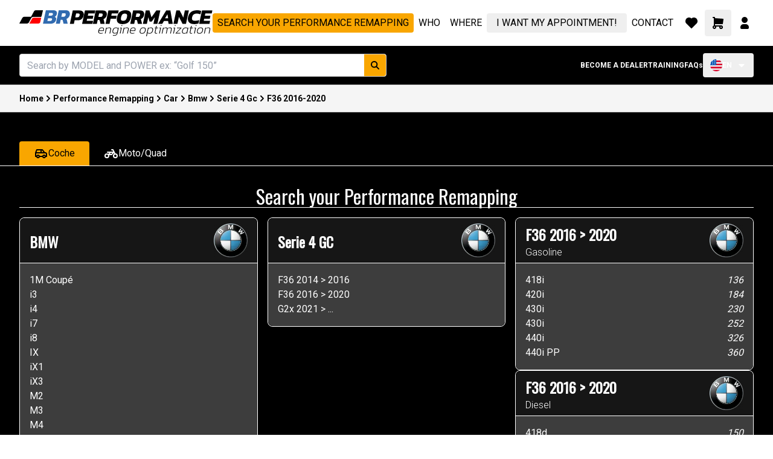

--- FILE ---
content_type: text/html; charset=utf-8
request_url: https://www.br-performance.es/en/reprogrammation/car/bmw/serie-4-gc/f36-2016-2020
body_size: 57192
content:
<!DOCTYPE html><html lang="en" class="__className_371fea"><head><meta charSet="utf-8"/><meta name="viewport" content="width=device-width, initial-scale=1"/><link rel="preload" href="/_next/static/media/47cbc4e2adbc5db9-s.p.woff2" as="font" crossorigin="" type="font/woff2"/><link rel="preload" as="image" imageSrcSet="/_next/image?url=https%3A%2F%2Ferp.brperformance.io%2Fcar%2Fbmw.png&amp;w=128&amp;q=75 1x, /_next/image?url=https%3A%2F%2Ferp.brperformance.io%2Fcar%2Fbmw.png&amp;w=256&amp;q=75 2x" fetchPriority="high"/><link rel="preload" as="image" imageSrcSet="/_next/image?url=%2Fassets%2Fsponsors%2FAdaptive_Automotive.png&amp;w=96&amp;q=75 1x, /_next/image?url=%2Fassets%2Fsponsors%2FAdaptive_Automotive.png&amp;w=256&amp;q=75 2x" fetchPriority="high"/><link rel="preload" as="image" imageSrcSet="/_next/image?url=%2Fassets%2Fsponsors%2FAkrapovi%C4%8D.png&amp;w=96&amp;q=75 1x, /_next/image?url=%2Fassets%2Fsponsors%2FAkrapovi%C4%8D.png&amp;w=256&amp;q=75 2x" fetchPriority="high"/><link rel="preload" as="image" imageSrcSet="/_next/image?url=%2Fassets%2Fsponsors%2FAll_Star_Motorsprots.png&amp;w=96&amp;q=75 1x, /_next/image?url=%2Fassets%2Fsponsors%2FAll_Star_Motorsprots.png&amp;w=256&amp;q=75 2x" fetchPriority="high"/><link rel="preload" as="image" imageSrcSet="/_next/image?url=%2Fassets%2Fsponsors%2FAll_stars_Distribution.png&amp;w=96&amp;q=75 1x, /_next/image?url=%2Fassets%2Fsponsors%2FAll_stars_Distribution.png&amp;w=256&amp;q=75 2x" fetchPriority="high"/><link rel="preload" as="image" imageSrcSet="/_next/image?url=%2Fassets%2Fsponsors%2FArma_Speed.png&amp;w=96&amp;q=75 1x, /_next/image?url=%2Fassets%2Fsponsors%2FArma_Speed.png&amp;w=256&amp;q=75 2x" fetchPriority="high"/><link rel="preload" as="image" imageSrcSet="/_next/image?url=%2Fassets%2Fsponsors%2FArmytrix.png&amp;w=96&amp;q=75 1x, /_next/image?url=%2Fassets%2Fsponsors%2FArmytrix.png&amp;w=256&amp;q=75 2x" fetchPriority="high"/><link rel="preload" as="image" imageSrcSet="/_next/image?url=%2Fassets%2Fsponsors%2FBastuck.png&amp;w=96&amp;q=75 1x, /_next/image?url=%2Fassets%2Fsponsors%2FBastuck.png&amp;w=256&amp;q=75 2x" fetchPriority="high"/><link rel="preload" as="image" imageSrcSet="/_next/image?url=%2Fassets%2Fsponsors%2FCapristo_Automotive.png&amp;w=96&amp;q=75 1x, /_next/image?url=%2Fassets%2Fsponsors%2FCapristo_Automotive.png&amp;w=256&amp;q=75 2x" fetchPriority="high"/><link rel="preload" as="image" imageSrcSet="/_next/image?url=%2Fassets%2Fsponsors%2FCobra_Sport.png&amp;w=96&amp;q=75 1x, /_next/image?url=%2Fassets%2Fsponsors%2FCobra_Sport.png&amp;w=256&amp;q=75 2x" fetchPriority="high"/><link rel="preload" as="image" imageSrcSet="/_next/image?url=%2Fassets%2Fsponsors%2FDrakonic.png&amp;w=96&amp;q=75 1x, /_next/image?url=%2Fassets%2Fsponsors%2FDrakonic.png&amp;w=256&amp;q=75 2x" fetchPriority="high"/><link rel="preload" as="image" imageSrcSet="/_next/image?url=%2Fassets%2Fsponsors%2FEventuri.png&amp;w=96&amp;q=75 1x, /_next/image?url=%2Fassets%2Fsponsors%2FEventuri.png&amp;w=256&amp;q=75 2x" fetchPriority="high"/><link rel="preload" as="image" imageSrcSet="/_next/image?url=%2Fassets%2Fsponsors%2FForge_Motorsport.png&amp;w=96&amp;q=75 1x, /_next/image?url=%2Fassets%2Fsponsors%2FForge_Motorsport.png&amp;w=256&amp;q=75 2x" fetchPriority="high"/><link rel="preload" as="image" imageSrcSet="/_next/image?url=%2Fassets%2Fsponsors%2FHRE_Performance_Wheels.png&amp;w=96&amp;q=75 1x, /_next/image?url=%2Fassets%2Fsponsors%2FHRE_Performance_Wheels.png&amp;w=256&amp;q=75 2x" fetchPriority="high"/><link rel="preload" as="image" imageSrcSet="/_next/image?url=%2Fassets%2Fsponsors%2FIGLA.png&amp;w=96&amp;q=75 1x, /_next/image?url=%2Fassets%2Fsponsors%2FIGLA.png&amp;w=256&amp;q=75 2x" fetchPriority="high"/><link rel="preload" as="image" imageSrcSet="/_next/image?url=%2Fassets%2Fsponsors%2FInjen_Technology.png&amp;w=96&amp;q=75 1x, /_next/image?url=%2Fassets%2Fsponsors%2FInjen_Technology.png&amp;w=256&amp;q=75 2x" fetchPriority="high"/><link rel="preload" as="image" imageSrcSet="/_next/image?url=%2Fassets%2Fsponsors%2FInnotech_Performance_Exhaust.png&amp;w=96&amp;q=75 1x, /_next/image?url=%2Fassets%2Fsponsors%2FInnotech_Performance_Exhaust.png&amp;w=256&amp;q=75 2x" fetchPriority="high"/><link rel="preload" as="image" imageSrcSet="/_next/image?url=%2Fassets%2Fsponsors%2FInnovative_Pro_Design.png&amp;w=96&amp;q=75 1x, /_next/image?url=%2Fassets%2Fsponsors%2FInnovative_Pro_Design.png&amp;w=256&amp;q=75 2x" fetchPriority="high"/><link rel="preload" as="image" imageSrcSet="/_next/image?url=%2Fassets%2Fsponsors%2FKufaTec_sound_booster.png&amp;w=96&amp;q=75 1x, /_next/image?url=%2Fassets%2Fsponsors%2FKufaTec_sound_booster.png&amp;w=256&amp;q=75 2x" fetchPriority="high"/><link rel="preload" as="image" imageSrcSet="/_next/image?url=%2Fassets%2Fsponsors%2FMilltek_Sport.png&amp;w=96&amp;q=75 1x, /_next/image?url=%2Fassets%2Fsponsors%2FMilltek_Sport.png&amp;w=256&amp;q=75 2x" fetchPriority="high"/><link rel="preload" as="image" imageSrcSet="/_next/image?url=%2Fassets%2Fsponsors%2FPure_Turbos.png&amp;w=96&amp;q=75 1x, /_next/image?url=%2Fassets%2Fsponsors%2FPure_Turbos.png&amp;w=256&amp;q=75 2x" fetchPriority="high"/><link rel="preload" as="image" imageSrcSet="/_next/image?url=%2Fassets%2Fsponsors%2FRacing_Line.png&amp;w=96&amp;q=75 1x, /_next/image?url=%2Fassets%2Fsponsors%2FRacing_Line.png&amp;w=256&amp;q=75 2x" fetchPriority="high"/><link rel="preload" as="image" imageSrcSet="/_next/image?url=%2Fassets%2Fsponsors%2FRagazzon.png&amp;w=96&amp;q=75 1x, /_next/image?url=%2Fassets%2Fsponsors%2FRagazzon.png&amp;w=256&amp;q=75 2x" fetchPriority="high"/><link rel="preload" as="image" imageSrcSet="/_next/image?url=%2Fassets%2Fsponsors%2FRemus.png&amp;w=96&amp;q=75 1x, /_next/image?url=%2Fassets%2Fsponsors%2FRemus.png&amp;w=256&amp;q=75 2x" fetchPriority="high"/><link rel="preload" as="image" imageSrcSet="/_next/image?url=%2Fassets%2Fsponsors%2FScorpion.png&amp;w=96&amp;q=75 1x, /_next/image?url=%2Fassets%2Fsponsors%2FScorpion.png&amp;w=256&amp;q=75 2x" fetchPriority="high"/><link rel="preload" as="image" imageSrcSet="/_next/image?url=%2Fassets%2Fsponsors%2FSHARP_MOTOR.png&amp;w=96&amp;q=75 1x, /_next/image?url=%2Fassets%2Fsponsors%2FSHARP_MOTOR.png&amp;w=256&amp;q=75 2x" fetchPriority="high"/><link rel="preload" as="image" imageSrcSet="/_next/image?url=%2Fassets%2Fsponsors%2FSuper_Sprint.png&amp;w=96&amp;q=75 1x, /_next/image?url=%2Fassets%2Fsponsors%2FSuper_Sprint.png&amp;w=256&amp;q=75 2x" fetchPriority="high"/><link rel="preload" as="image" imageSrcSet="/_next/image?url=%2Fassets%2Fsponsors%2FThe_Turbo_Engineers.png&amp;w=96&amp;q=75 1x, /_next/image?url=%2Fassets%2Fsponsors%2FThe_Turbo_Engineers.png&amp;w=256&amp;q=75 2x" fetchPriority="high"/><link rel="preload" as="image" imageSrcSet="/_next/image?url=%2Fassets%2Fsponsors%2FTotimport.png&amp;w=96&amp;q=75 1x, /_next/image?url=%2Fassets%2Fsponsors%2FTotimport.png&amp;w=256&amp;q=75 2x" fetchPriority="high"/><link rel="preload" as="image" imageSrcSet="/_next/image?url=%2Fassets%2Fsponsors%2FWagner_tunning.png&amp;w=96&amp;q=75 1x, /_next/image?url=%2Fassets%2Fsponsors%2FWagner_tunning.png&amp;w=256&amp;q=75 2x" fetchPriority="high"/><link rel="stylesheet" href="/_next/static/css/8696414957349dfe.css" data-precedence="next"/><link rel="stylesheet" href="/_next/static/css/0ce6be12892adcd8.css" data-precedence="next"/><link rel="stylesheet" href="/_next/static/css/96eb09695f42d11f.css" data-precedence="next"/><link rel="preload" as="script" fetchPriority="low" href="/_next/static/chunks/webpack-6865897c6d46df15.js"/><script src="/_next/static/chunks/fab01452-572a122e850e2b39.js" async=""></script><script src="/_next/static/chunks/8407-cb2bf992a917df55.js" async=""></script><script src="/_next/static/chunks/main-app-055d5a56cf051aa5.js" async=""></script><script src="/_next/static/chunks/2793-c404be6354b72c6f.js" async=""></script><script src="/_next/static/chunks/9157-a1c95d8bc156c694.js" async=""></script><script src="/_next/static/chunks/4753-c02175a964963b02.js" async=""></script><script src="/_next/static/chunks/5884-4162f1e0bbd4ca28.js" async=""></script><script src="/_next/static/chunks/9800-406596c6f5cb9b05.js" async=""></script><script src="/_next/static/chunks/5861-d1acc23254c258f6.js" async=""></script><script src="/_next/static/chunks/4029-b5b2835d470a798f.js" async=""></script><script src="/_next/static/chunks/app/%5Blocale%5D/(default)/reprogrammation/(home)/layout-9e174ea570c05303.js" async=""></script><script src="/_next/static/chunks/app/%5Blocale%5D/(default)/reprogrammation/(home)/%5Btype%5D/page-352f41168360bc1a.js" async=""></script><script src="/_next/static/chunks/3150-f2a88eee85b8d736.js" async=""></script><script src="/_next/static/chunks/2874-8abb7b72884b5898.js" async=""></script><script src="/_next/static/chunks/3838-98e5b6422e897119.js" async=""></script><script src="/_next/static/chunks/9891-bf15e60ecdcdc9d5.js" async=""></script><script src="/_next/static/chunks/app/%5Blocale%5D/(default)/layout-315b4bf49296c2a1.js" async=""></script><script src="/_next/static/chunks/app/%5Blocale%5D/(default)/not-found-eb24eba2266c024f.js" async=""></script><script src="/_next/static/chunks/app/%5Blocale%5D/(default)/error-690fb5dd4893a6d5.js" async=""></script><script src="/_next/static/chunks/6802-3a2ebb1b7bad8371.js" async=""></script><script src="/_next/static/chunks/app/%5Blocale%5D/(default)/reprogrammation/(home)/%5Btype%5D/%5Bbrand%5D/%5Bmodel%5D/%5Byear%5D/page-4803930f1d9551ed.js" async=""></script><script src="/_next/static/chunks/app/global-error-5548d45964043262.js" async=""></script><script src="/_next/static/chunks/app/%5Blocale%5D/(default)/reprogrammation/(home)/%5Btype%5D/%5Bbrand%5D/%5Bmodel%5D/layout-e351fc84d407ec82.js" async=""></script><title>Reprogramaming bmw serie-4-gc f36-2016-2020</title><meta name="description" content="Search your Performance Remapping for car and motorcycle ECUs in Madrid and Marbella."/><link rel="canonical" href="https://www.br-performance.es/en/reprogrammation/car/bmw/serie-4-gc/f36-2016-2020"/><link rel="icon" href="../../favicon.ico"/><meta name="next-size-adjust"/><script src="/_next/static/chunks/polyfills-c67a75d1b6f99dc8.js" noModule=""></script></head><body class="min-h-screen"><noscript><iframe src="https://www.googletagmanager.com/ns.html?id=GTM-W3DJZSKJ" height="0" width="0" style="display:none;visibility:hidden"></iframe></noscript><script>((e,t,r,n,a,i,o,s)=>{let u=document.documentElement,l=["light","dark"];function c(t){(Array.isArray(e)?e:[e]).forEach(e=>{let r="class"===e,n=r&&i?a.map(e=>i[e]||e):a;r?(u.classList.remove(...n),u.classList.add(t)):u.setAttribute(e,t)}),s&&l.includes(t)&&(u.style.colorScheme=t)}if(n)c(n);else try{let e=localStorage.getItem(t)||r,n=o&&"system"===e?window.matchMedia("(prefers-color-scheme: dark)").matches?"dark":"light":e;c(n)}catch(e){}})("class","theme","light",null,["light","dark"],null,true,true)</script><section class="flex w-full flex-col"><header><section class="bg-surface-page"><div class="container md:py-4 flex items-center"><div class="lg:hidden"><button type="button" aria-haspopup="dialog" aria-expanded="false" aria-controls="radix-:R1arltta:" data-state="closed" class="items-center flex p-x"><svg xmlns="http://www.w3.org/2000/svg" width="40" height="40" viewBox="0 0 24 24" fill="none" stroke="currentColor" stroke-width="1" stroke-linecap="round" stroke-linejoin="round" class="tabler-icon tabler-icon-menu-2"><path d="M4 6l16 0"></path><path d="M4 12l16 0"></path><path d="M4 18l16 0"></path></svg></button></div><nav class="justify-between flex items-center w-full"><a aria-label="home" href="/"><svg width="320" height="43" viewBox="0 0 320 43" fill="none" xmlns="http://www.w3.org/2000/svg" class="hidden md:flex"><path d="M34.5436 19.9576L36.2239 12.3346H23.5395C23.5395 12.3346 22.1886 12.3347 21.0629 13.941L16.6117 21.9261C16.6117 21.9261 28.0058 21.9261 29.8134 21.9261C31.6211 21.9261 33.9077 22.0817 34.5436 19.9576Z" fill="#FF0000"></path><path d="M36.8016 9.8599L39.1575 0H26.9626C26.9626 0 25.4762 -2.6226e-06 24.2376 1.80717L19.4834 10.7255C19.1784 10.797 18.8142 10.8402 18.3753 10.8429H7.67948C7.67948 10.8429 6.19313 10.8429 4.9545 12.6501L0 21.9441H12.8817C14.3681 21.6859 14.9101 21.3837 15.8544 20.1369L19.6764 12.9674C20.3512 11.9812 21.236 11.1012 22.543 11.1012L34.741 11.1012C36.2373 11.1012 36.6354 10.4762 36.8016 9.8599Z" fill="black"></path><path d="M39.1572 22.2418L43.9396 0H56.3877C58.3335 0 59.7987 0.414443 60.7833 1.24333C61.7913 2.0492 62.2953 3.16589 62.2953 4.59342C62.2953 4.82367 62.2719 5.07694 62.225 5.35324C62.2016 5.60651 62.1664 5.87129 62.1195 6.14759C61.8851 7.29883 61.4631 8.26586 60.8536 9.0487C60.2441 9.83154 59.5291 10.4532 58.7086 10.9137C59.4353 11.213 59.998 11.6275 60.3965 12.157C60.8185 12.6636 61.0294 13.3543 61.0294 14.2293C61.0294 14.4365 61.006 14.6667 60.9591 14.92C60.9357 15.1503 60.9005 15.392 60.8536 15.6453C60.4082 17.7405 59.4002 19.3638 57.8295 20.515C56.2823 21.6662 54.3013 22.2418 51.8867 22.2418H39.1572ZM48.4054 8.87601H52.6955C53.5394 8.87601 54.1841 8.69182 54.6295 8.32343C55.0984 7.95503 55.4149 7.42546 55.579 6.73472C55.6259 6.6196 55.6493 6.50447 55.6493 6.38935C55.6493 6.27423 55.6493 6.17061 55.6493 6.07851C55.6493 5.57197 55.4735 5.19206 55.1218 4.93879C54.7936 4.68552 54.231 4.55888 53.4339 4.55888H49.3197L48.4054 8.87601ZM46.4714 17.7175H51.0428C51.9336 17.7175 52.6252 17.5333 53.1175 17.1649C53.6332 16.7965 53.9849 16.1863 54.1724 15.3344C54.1958 15.2193 54.2076 15.1157 54.2076 15.0236C54.231 14.9085 54.2427 14.8049 54.2427 14.7128C54.2427 14.1832 54.0552 13.7918 53.6801 13.5385C53.305 13.2852 52.7072 13.1586 51.8867 13.1586H47.456L46.4714 17.7175Z" fill="#316BB0"></path><path d="M60.5182 22.2418L65.3005 0H77.0806C79.2373 0 80.8783 0.541076 82.0036 1.62324C83.1288 2.68237 83.6915 4.09839 83.6915 5.87129C83.6915 6.49296 83.6211 7.17219 83.4805 7.90898C83.1523 9.40559 82.4842 10.7295 81.4761 11.8807C80.4681 13.0089 79.2608 13.8724 77.8542 14.471C78.0886 14.6782 78.2644 14.9315 78.3817 15.2308C78.4989 15.5071 78.6161 15.8985 78.7333 16.4051L80.1047 22.2418H73.2125L71.9466 16.8886C71.8528 16.4742 71.6887 16.1864 71.4543 16.0252C71.2199 15.841 70.8565 15.7489 70.3642 15.7489H68.5005L67.1291 22.2418H60.5182ZM69.5906 10.7756H73.0718C75.0879 10.7756 76.307 9.82003 76.7289 7.90898C76.7758 7.70176 76.811 7.50604 76.8344 7.32185C76.8579 7.13765 76.8696 6.96497 76.8696 6.80379C76.8696 6.20515 76.6938 5.75617 76.3421 5.45685C75.9905 5.1345 75.3927 4.97334 74.5487 4.97334H70.8565L69.5906 10.7756Z" fill="#316BB0"></path><path d="M83.6914 22.5872L88.4738 0.345375H99.656C101.953 0.345375 103.712 0.944012 104.931 2.1413C106.15 3.31556 106.759 4.81216 106.759 6.63111C106.759 7.22975 106.689 7.86293 106.548 8.53065C106.22 10.0963 105.646 11.4893 104.825 12.7096C104.028 13.9299 102.973 14.8855 101.66 15.5762C100.371 16.2669 98.7887 16.6123 96.9132 16.6123H91.5682L90.3023 22.5872H83.6914ZM92.6583 11.639H96.0693C97.2648 11.639 98.1322 11.3512 98.6714 10.7756C99.2341 10.1999 99.6091 9.45163 99.7967 8.53065C99.8436 8.3004 99.8787 8.08167 99.9022 7.87444C99.9256 7.66722 99.9373 7.47151 99.9373 7.28732C99.9373 6.66565 99.7615 6.18213 99.4099 5.83676C99.0817 5.49139 98.4839 5.31871 97.6165 5.31871H94.0297L92.6583 11.639Z" fill="black"></path><path d="M103.885 22.5872L108.667 0.345375H125.827L124.772 5.31871H114.223L113.414 8.94509H122.663L121.572 13.9875H112.324L111.551 17.6139H122.1L121.045 22.5872H103.885Z" fill="black"></path><path d="M121.777 22.5872L126.56 0.345375H138.34C140.497 0.345375 142.138 0.886451 143.263 1.96861C144.388 3.02775 144.951 4.44377 144.951 6.21667C144.951 6.83833 144.88 7.51757 144.74 8.25436C144.412 9.75096 143.743 11.0749 142.735 12.2261C141.727 13.3543 140.52 14.2177 139.113 14.8164C139.348 15.0236 139.524 15.2769 139.641 15.5762C139.758 15.8525 139.875 16.2439 139.993 16.7505L141.364 22.5872H134.472L133.206 17.234C133.112 16.8195 132.948 16.5317 132.714 16.3706C132.479 16.1864 132.116 16.0943 131.623 16.0943H129.76L128.388 22.5872H121.777ZM130.85 11.1209H134.331C136.347 11.1209 137.566 10.1654 137.988 8.25436C138.035 8.04713 138.07 7.85142 138.094 7.66722C138.117 7.48302 138.129 7.31034 138.129 7.14917C138.129 6.55053 137.953 6.10154 137.601 5.80222C137.25 5.47988 136.652 5.31871 135.808 5.31871H132.116L130.85 11.1209Z" fill="black"></path><path d="M142.726 22.5872L147.509 0.345375H164.528L163.508 5.18056H153.1L152.256 9.01417H161.328L160.273 13.9184H151.201L149.337 22.5872H142.726Z" fill="black"></path><path d="M170.863 22.9326C167.956 22.9326 165.647 22.3109 163.936 21.0676C162.225 19.8012 161.369 17.7981 161.369 15.0582C161.369 14.022 161.51 12.8478 161.791 11.5354C162.4 8.77241 163.303 6.55053 164.498 4.86973C165.694 3.1659 167.23 1.93408 169.105 1.17426C171.004 0.391423 173.254 0 175.857 0C178.857 0 181.19 0.644692 182.854 1.93407C184.519 3.20043 185.351 5.19207 185.351 7.90898C185.351 8.96812 185.21 10.1769 184.929 11.5354C184.062 15.5417 182.479 18.4428 180.182 20.2387C177.908 22.0346 174.802 22.9326 170.863 22.9326ZM172.059 17.4067C173.747 17.4067 175.071 16.9462 176.032 16.0252C177.017 15.0812 177.732 13.5846 178.177 11.5354C178.295 10.9828 178.377 10.4762 178.424 10.0157C178.494 9.53222 178.529 9.10626 178.529 8.73787C178.529 7.58663 178.224 6.76926 177.615 6.28574C177.029 5.7792 176.044 5.52592 174.661 5.52592C172.973 5.52592 171.649 5.98642 170.687 6.90741C169.75 7.80537 169.035 9.34803 168.542 11.5354C168.425 12.088 168.331 12.5945 168.261 13.055C168.191 13.5155 168.156 13.9415 168.156 14.3329C168.156 15.4381 168.46 16.2324 169.07 16.7159C169.703 17.1764 170.699 17.4067 172.059 17.4067Z" fill="black"></path><path d="M183.628 22.5872L188.41 0.345375H200.191C202.347 0.345375 203.988 0.886451 205.114 1.96861C206.239 3.02775 206.801 4.44377 206.801 6.21667C206.801 6.83833 206.731 7.51757 206.59 8.25436C206.262 9.75096 205.594 11.0749 204.586 12.2261C203.578 13.3543 202.371 14.2177 200.964 14.8164C201.199 15.0236 201.374 15.2769 201.492 15.5762C201.609 15.8525 201.726 16.2439 201.843 16.7505L203.215 22.5872H196.322L195.057 17.234C194.963 16.8195 194.799 16.5317 194.564 16.3706C194.33 16.1864 193.966 16.0943 193.474 16.0943H191.61L190.239 22.5872H183.628ZM192.701 11.1209H196.182C198.198 11.1209 199.417 10.1654 199.839 8.25436C199.886 8.04713 199.921 7.85142 199.944 7.66722C199.968 7.48302 199.98 7.31034 199.98 7.14917C199.98 6.55053 199.804 6.10154 199.452 5.80222C199.1 5.47988 198.503 5.31871 197.659 5.31871H193.966L192.701 11.1209Z" fill="black"></path><path d="M204.577 22.5872L209.359 0.345375H215.583L218.783 11.639L226.801 0.345375H233.412L228.629 22.5872H222.019L224.41 11.4663L219.205 18.7881H215.654L213.579 11.4663L211.188 22.5872H204.577Z" fill="black"></path><path d="M229.698 22.5872L243.166 0.345375H250.164L254.067 22.5872H247.175L246.366 17.8557H239.474L236.59 22.5872H229.698ZM241.337 13.1931H246.401L245.276 6.66565L241.337 13.1931Z" fill="black"></path><path d="M255.163 22.5872L259.945 0.345375H265.571L271.585 12.1225L274.116 0.345375H280.727L275.945 22.5872H270.283L264.305 10.8446L261.774 22.5872H255.163Z" fill="black"></path><path d="M289.541 22.9326C286.282 22.9326 283.715 22.1958 281.84 20.7222C279.988 19.2486 279.062 17.1534 279.062 14.4365C279.062 13.5616 279.167 12.606 279.378 11.5699C280.199 7.83991 281.793 4.98485 284.161 3.00472C286.528 1.00157 289.975 0 294.499 0C295.906 0 297.125 0.103615 298.156 0.310837C299.211 0.518059 300.207 0.805867 301.145 1.17426L299.914 6.83833C298.109 5.9634 296.058 5.52592 293.761 5.52592C291.627 5.52592 289.939 6.00945 288.697 6.97649C287.454 7.9205 286.599 9.45164 286.13 11.5699C286.036 11.9844 285.966 12.3758 285.919 12.7442C285.872 13.0895 285.849 13.4234 285.849 13.7457C285.849 15.0121 286.259 15.9446 287.079 16.5432C287.923 17.1189 289.306 17.4067 291.229 17.4067C292.354 17.4067 293.467 17.303 294.569 17.0958C295.695 16.8886 296.832 16.5663 297.98 16.1288L296.749 21.8274C295.671 22.1728 294.546 22.4376 293.374 22.6218C292.225 22.829 290.947 22.9326 289.541 22.9326Z" fill="black"></path><path d="M297.679 22.5872L302.461 0.345375H319.621L318.566 5.31871H308.017L307.208 8.94509H316.456L315.366 13.9875H306.118L305.344 17.6139H315.894L314.839 22.5872H297.679Z" fill="black"></path><path d="M135.056 38.7228C133.227 38.7228 131.984 38.3075 131.327 37.477C130.684 36.6326 130.563 35.3176 130.963 33.532C131.306 31.954 131.941 30.7151 132.87 29.8154C133.799 28.9156 135.092 28.4658 136.749 28.4658C137.735 28.4658 138.499 28.6457 139.042 29.0056C139.585 29.3516 139.935 29.8223 140.092 30.4175C140.264 31.0127 140.264 31.6771 140.092 32.4108L139.706 34.1964H131.991C131.834 35.0546 131.827 35.7536 131.97 36.2935C132.127 36.8195 132.484 37.2002 133.042 37.4355C133.613 37.6708 134.435 37.7885 135.506 37.7885C136.449 37.7885 137.399 37.6154 138.356 37.2694L138.163 38.2037C137.206 38.5498 136.17 38.7228 135.056 38.7228ZM132.184 33.3036H138.828L139.021 32.3692C139.163 31.7602 139.192 31.2342 139.106 30.7912C139.021 30.3483 138.778 30.0092 138.378 29.7738C137.978 29.5385 137.378 29.4209 136.578 29.4209C135.235 29.4209 134.235 29.76 133.577 30.4383C132.92 31.1027 132.456 32.0578 132.184 33.3036Z" fill="black"></path><path d="M141.579 38.5152L143.722 28.6734H144.751L144.601 29.8777C145.201 29.4624 145.858 29.1233 146.572 28.8603C147.287 28.5973 148.101 28.4658 149.016 28.4658C150.201 28.4658 151.037 28.7564 151.523 29.3378C152.023 29.9053 152.137 30.7982 151.866 32.0163L150.451 38.5152H149.273L150.687 32.037C150.83 31.3865 150.873 30.8743 150.816 30.5005C150.759 30.113 150.551 29.8361 150.194 29.67C149.837 29.5039 149.287 29.4209 148.544 29.4209C147.801 29.4209 147.065 29.5524 146.337 29.8154C145.608 30.0784 144.972 30.4244 144.429 30.8535L142.758 38.5152H141.579Z" fill="black"></path><path d="M157.241 42.1695C156.883 42.1695 156.455 42.1487 155.955 42.1072C155.469 42.0657 155.098 42.0172 154.84 41.9619L155.055 40.9652C155.355 41.0621 155.726 41.1244 156.169 41.1521C156.612 41.1936 156.969 41.2144 157.241 41.2144C158.341 41.2144 159.255 40.9998 159.984 40.5707C160.712 40.1555 161.169 39.5256 161.355 38.6813L161.612 37.4978C161.041 37.8438 160.462 38.0999 159.877 38.266C159.291 38.4321 158.634 38.5152 157.905 38.5152C157.005 38.5152 156.241 38.356 155.612 38.0376C154.983 37.7192 154.548 37.2002 154.305 36.4804C154.076 35.7606 154.09 34.8055 154.347 33.615C154.733 31.8156 155.412 30.5075 156.383 29.6908C157.369 28.8741 158.576 28.4658 160.005 28.4658C160.791 28.4658 161.448 28.5765 161.977 28.798C162.52 29.0056 162.991 29.3378 163.391 29.7946L163.734 28.6734H164.72L162.555 38.5775C162.312 39.671 161.727 40.543 160.798 41.1936C159.869 41.8442 158.684 42.1695 157.241 42.1695ZM158.398 37.5808C159.084 37.5808 159.705 37.4839 160.262 37.2901C160.834 37.0963 161.355 36.8264 161.827 36.4804L163.091 30.7497C162.42 29.8638 161.42 29.4209 160.091 29.4209C158.791 29.4209 157.776 29.7738 157.048 30.4798C156.319 31.1719 155.805 32.217 155.505 33.615C155.19 35.0823 155.255 36.1136 155.698 36.7088C156.155 37.2901 157.055 37.5808 158.398 37.5808Z" fill="black"></path><path d="M168.899 26.1195L169.177 24.8737H170.527L170.249 26.1195H168.899ZM166.348 38.5152L168.277 29.6285H166.691L167.034 28.6734H169.67L167.527 38.5152H166.348Z" fill="black"></path><path d="M170.753 38.5152L172.896 28.6734H173.925L173.775 29.8777C174.375 29.4624 175.032 29.1233 175.746 28.8603C176.461 28.5973 177.275 28.4658 178.189 28.4658C179.375 28.4658 180.211 28.7564 180.697 29.3378C181.197 29.9053 181.311 30.7982 181.04 32.0163L179.625 38.5152H178.446L179.861 32.037C180.004 31.3865 180.047 30.8743 179.989 30.5005C179.932 30.113 179.725 29.8361 179.368 29.67C179.011 29.5039 178.461 29.4209 177.718 29.4209C176.975 29.4209 176.239 29.5524 175.51 29.8154C174.782 30.0784 174.146 30.4244 173.603 30.8535L171.932 38.5152H170.753Z" fill="black"></path><path d="M187.272 38.7228C185.443 38.7228 184.2 38.3075 183.543 37.477C182.9 36.6326 182.778 35.3176 183.178 33.532C183.521 31.954 184.157 30.7151 185.086 29.8154C186.014 28.9156 187.307 28.4658 188.965 28.4658C189.95 28.4658 190.715 28.6457 191.258 29.0056C191.8 29.3516 192.151 29.8223 192.308 30.4175C192.479 31.0127 192.479 31.6771 192.308 32.4108L191.922 34.1964H184.207C184.05 35.0546 184.043 35.7536 184.186 36.2935C184.343 36.8195 184.7 37.2002 185.257 37.4355C185.829 37.6708 186.65 37.7885 187.722 37.7885C188.665 37.7885 189.615 37.6154 190.572 37.2694L190.379 38.2037C189.422 38.5498 188.386 38.7228 187.272 38.7228ZM184.4 33.3036H191.043L191.236 32.3692C191.379 31.7602 191.408 31.2342 191.322 30.7912C191.236 30.3483 190.993 30.0092 190.593 29.7738C190.193 29.5385 189.593 29.4209 188.793 29.4209C187.45 29.4209 186.45 29.76 185.793 30.4383C185.136 31.1027 184.671 32.0578 184.4 33.3036Z" fill="black"></path><path d="M203.167 38.7228C201.453 38.7228 200.317 38.2868 199.76 37.4147C199.203 36.5426 199.103 35.2692 199.46 33.5943C199.831 31.9332 200.474 30.6666 201.389 29.7946C202.303 28.9087 203.646 28.4658 205.418 28.4658C207.118 28.4658 208.261 28.9087 208.846 29.7946C209.432 30.6666 209.539 31.9332 209.168 33.5943C208.811 35.2692 208.175 36.5426 207.261 37.4147C206.346 38.2868 204.982 38.7228 203.167 38.7228ZM203.382 37.7469C204.739 37.7469 205.768 37.4078 206.468 36.7295C207.168 36.0513 207.675 35.0062 207.989 33.5943C208.303 32.1962 208.268 31.158 207.882 30.4798C207.511 29.8015 206.618 29.4624 205.203 29.4624C203.86 29.4624 202.839 29.8015 202.139 30.4798C201.439 31.158 200.931 32.1962 200.617 33.5943C200.417 34.5355 200.353 35.3176 200.424 35.9405C200.51 36.5496 200.789 37.0064 201.26 37.3109C201.731 37.6016 202.439 37.7469 203.382 37.7469Z" fill="black"></path><path d="M209.928 43L213.057 28.6734H214.043L213.914 29.7946C214.5 29.3378 215.107 29.0056 215.736 28.798C216.364 28.5765 217.072 28.4658 217.857 28.4658C219.257 28.4658 220.279 28.8741 220.922 29.6908C221.565 30.4936 221.686 31.7879 221.286 33.5735C220.9 35.3592 220.215 36.6672 219.229 37.4978C218.243 38.3145 217.007 38.7228 215.521 38.7228C214.807 38.7228 214.193 38.6397 213.678 38.4736C213.164 38.3075 212.693 38.0514 212.264 37.7054L211.107 43H209.928ZM215.436 37.7885C216.707 37.7885 217.729 37.4562 218.5 36.7918C219.272 36.1135 219.815 35.0408 220.129 33.5735C220.443 32.1755 220.408 31.1373 220.022 30.459C219.636 29.7669 218.757 29.4209 217.386 29.4209C216.729 29.4209 216.1 29.5316 215.5 29.7531C214.9 29.9607 214.328 30.2929 213.786 30.7497L212.478 36.688C212.807 37.0202 213.207 37.2901 213.678 37.4978C214.15 37.6916 214.736 37.7885 215.436 37.7885Z" fill="black"></path><path d="M226.482 38.7228C225.582 38.7228 224.946 38.4806 224.575 37.9961C224.203 37.5116 224.11 36.8333 224.296 35.9613L225.668 29.6285H224.082L224.296 28.6734H225.882L226.461 26.0987L227.704 25.725L227.061 28.6734H229.997L229.718 29.6285H226.846L225.475 35.9198C225.318 36.6534 225.36 37.1517 225.603 37.4147C225.846 37.6639 226.325 37.7885 227.039 37.7885C227.225 37.7885 227.425 37.7746 227.639 37.7469C227.854 37.7054 228.089 37.6431 228.346 37.5601L228.154 38.4736C227.639 38.6397 227.082 38.7228 226.482 38.7228Z" fill="black"></path><path d="M233.922 26.1195L234.201 24.8737H235.551L235.272 26.1195H233.922ZM231.372 38.5152L233.301 29.6285H231.715L232.058 28.6734H234.694L232.55 38.5152H231.372Z" fill="black"></path><path d="M235.776 38.5152L237.919 28.6734H238.948L238.798 29.8777C239.455 29.4347 240.127 29.0886 240.813 28.8395C241.498 28.5903 242.191 28.4658 242.891 28.4658C243.634 28.4658 244.199 28.6042 244.584 28.881C244.97 29.144 245.213 29.4762 245.313 29.8777C245.884 29.4762 246.527 29.144 247.242 28.881C247.956 28.6042 248.763 28.4658 249.663 28.4658C250.778 28.4658 251.563 28.7495 252.021 29.317C252.478 29.8707 252.578 30.7428 252.321 31.9332L250.885 38.5152H249.728L251.142 32.037C251.356 31.0542 251.306 30.376 250.992 30.0022C250.692 29.6146 250.035 29.4209 249.02 29.4209C248.377 29.4209 247.742 29.5316 247.113 29.7531C246.499 29.9607 245.949 30.2721 245.463 30.6874C245.463 30.8812 245.449 31.1096 245.42 31.3726C245.392 31.6218 245.349 31.8571 245.291 32.0786L243.899 38.5152H242.763L244.156 32.0993C244.37 31.1581 244.356 30.4798 244.113 30.0645C243.884 29.6354 243.298 29.4209 242.356 29.4209C241.727 29.4209 241.077 29.5593 240.405 29.8361C239.748 30.113 239.148 30.4521 238.605 30.8535L236.934 38.5152H235.776Z" fill="black"></path><path d="M257.278 26.1195L257.556 24.8737H258.906L258.628 26.1195H257.278ZM254.728 38.5152L256.656 29.6285H255.07L255.413 28.6734H258.049L255.906 38.5152H254.728Z" fill="black"></path><path d="M258.682 38.5152L258.832 37.8092L266.997 29.6285H260.911L261.125 28.6734H268.604L268.433 29.4624L260.311 37.5808H266.783L266.59 38.5152H258.682Z" fill="black"></path><path d="M273.019 38.7228C272.133 38.7228 271.376 38.5705 270.747 38.266C270.133 37.9476 269.711 37.4355 269.483 36.7295C269.254 36.0236 269.268 35.0892 269.525 33.9265C269.797 32.7361 270.226 31.7394 270.811 30.9366C271.397 30.1199 272.09 29.5039 272.89 29.0887C273.704 28.6734 274.569 28.4658 275.483 28.4658C276.197 28.4658 276.79 28.5488 277.262 28.7149C277.733 28.8672 278.191 29.1302 278.633 29.5039L278.805 28.6734H279.984L277.84 38.5152H276.855L276.983 37.4147C276.397 37.8577 275.783 38.1899 275.14 38.4113C274.512 38.619 273.804 38.7228 273.019 38.7228ZM273.512 37.7885C274.183 37.7885 274.812 37.6846 275.397 37.477C275.997 37.2555 276.569 36.9164 277.112 36.4596L278.419 30.5005C278.091 30.1683 277.712 29.9053 277.283 29.7115C276.869 29.5178 276.319 29.4209 275.633 29.4209C274.376 29.4209 273.319 29.8084 272.461 30.5836C271.604 31.3449 271.011 32.4592 270.683 33.9265C270.383 35.3245 270.447 36.3212 270.876 36.9164C271.304 37.4978 272.183 37.7885 273.512 37.7885Z" fill="black"></path><path d="M284.411 38.7228C283.511 38.7228 282.875 38.4806 282.504 37.9961C282.132 37.5116 282.039 36.8333 282.225 35.9613L283.597 29.6285H282.011L282.225 28.6734H283.811L284.389 26.0987L285.632 25.725L284.989 28.6734H287.925L287.647 29.6285H284.775L283.404 35.9198C283.247 36.6534 283.289 37.1517 283.532 37.4147C283.775 37.6639 284.254 37.7885 284.968 37.7885C285.154 37.7885 285.354 37.7746 285.568 37.7469C285.782 37.7054 286.018 37.6431 286.275 37.5601L286.082 38.4736C285.568 38.6397 285.011 38.7228 284.411 38.7228Z" fill="black"></path><path d="M291.851 26.1195L292.129 24.8737H293.48L293.201 26.1195H291.851ZM289.301 38.5152L291.229 29.6285H289.644L289.986 28.6734H292.622L290.479 38.5152H289.301Z" fill="black"></path><path d="M298.034 38.7228C296.32 38.7228 295.184 38.2868 294.627 37.4147C294.07 36.5426 293.97 35.2692 294.327 33.5943C294.698 31.9332 295.341 30.6666 296.255 29.7946C297.17 28.9087 298.513 28.4658 300.284 28.4658C301.985 28.4658 303.127 28.9087 303.713 29.7946C304.299 30.6666 304.406 31.9332 304.035 33.5943C303.678 35.2692 303.042 36.5426 302.127 37.4147C301.213 38.2868 299.849 38.7228 298.034 38.7228ZM298.249 37.7469C299.606 37.7469 300.634 37.4078 301.334 36.7295C302.035 36.0513 302.542 35.0062 302.856 33.5943C303.17 32.1962 303.135 31.158 302.749 30.4798C302.377 29.8015 301.484 29.4624 300.07 29.4624C298.727 29.4624 297.706 29.8015 297.006 30.4798C296.305 31.158 295.798 32.1962 295.484 33.5943C295.284 34.5355 295.22 35.3176 295.291 35.9405C295.377 36.5496 295.655 37.0064 296.127 37.3109C296.598 37.6016 297.306 37.7469 298.249 37.7469Z" fill="black"></path><path d="M305.781 38.5152L307.924 28.6734H308.952L308.802 29.8777C309.402 29.4624 310.06 29.1233 310.774 28.8603C311.488 28.5973 312.303 28.4658 313.217 28.4658C314.403 28.4658 315.239 28.7564 315.724 29.3378C316.224 29.9053 316.339 30.7982 316.067 32.0163L314.653 38.5152H313.474L314.889 32.037C315.032 31.3865 315.074 30.8743 315.017 30.5005C314.96 30.113 314.753 29.8361 314.396 29.67C314.039 29.5039 313.489 29.4209 312.746 29.4209C312.003 29.4209 311.267 29.5524 310.538 29.8154C309.81 30.0784 309.174 30.4244 308.631 30.8535L306.959 38.5152H305.781Z" fill="black"></path></svg><svg width="90" height="24" viewBox="0 0 90 24" fill="none" class="md:hidden" color="black"><path d="M34.5436 20.9857L36.2239 13.3627H23.5395C23.5395 13.3627 22.1886 13.3627 21.0629 14.9691L16.6117 22.9542C16.6117 22.9542 28.0058 22.9542 29.8134 22.9542C31.6211 22.9542 33.9077 23.1098 34.5436 20.9857Z" fill="#FF0000"></path><path d="M36.8016 10.888L39.1575 1.02808H26.9626C26.9626 1.02808 25.4762 1.02807 24.2376 2.83524L19.4834 11.7536C19.1784 11.8251 18.8142 11.8683 18.3753 11.871H7.67948C7.67948 11.871 6.19313 11.871 4.9545 13.6782L0 22.9722H12.8817C14.3681 22.714 14.9101 22.4117 15.8544 21.165L19.6764 13.9954C20.3512 13.0093 21.236 12.1293 22.543 12.1293L34.741 12.1293C36.2373 12.1293 36.6354 11.5043 36.8016 10.888Z" fill="black"></path><path d="M39.1572 23.121L43.9396 0.87915H56.3877C58.3335 0.87915 59.7987 1.29359 60.7833 2.12248C61.7913 2.92835 62.2953 4.04504 62.2953 5.47257C62.2953 5.70282 62.2719 5.95609 62.225 6.23239C62.2016 6.48566 62.1664 6.75044 62.1195 7.02674C61.8851 8.17798 61.4631 9.14501 60.8536 9.92785C60.2441 10.7107 59.5291 11.3324 58.7086 11.7928C59.4353 12.0922 59.998 12.5066 60.3965 13.0362C60.8185 13.5427 61.0294 14.2335 61.0294 15.1084C61.0294 15.3156 61.006 15.5459 60.9591 15.7992C60.9357 16.0294 60.9005 16.2712 60.8536 16.5244C60.4082 18.6197 59.4002 20.2429 57.8295 21.3942C56.2823 22.5454 54.3013 23.121 51.8867 23.121H39.1572ZM48.4054 9.75517H52.6955C53.5394 9.75517 54.1841 9.57097 54.6295 9.20258C55.0984 8.83418 55.4149 8.30461 55.579 7.61387C55.6259 7.49875 55.6493 7.38362 55.6493 7.2685C55.6493 7.15338 55.6493 7.04976 55.6493 6.95766C55.6493 6.45112 55.4735 6.07121 55.1218 5.81794C54.7936 5.56467 54.231 5.43803 53.4339 5.43803H49.3197L48.4054 9.75517ZM46.4714 18.5966H51.0428C51.9336 18.5966 52.6252 18.4125 53.1175 18.0441C53.6332 17.6757 53.9849 17.0655 54.1724 16.2136C54.1958 16.0985 54.2076 15.9949 54.2076 15.9028C54.231 15.7876 54.2427 15.684 54.2427 15.5919C54.2427 15.0624 54.0552 14.6709 53.6801 14.4177C53.305 14.1644 52.7072 14.0378 51.8867 14.0378H47.456L46.4714 18.5966Z" fill="#316BB0"></path><path d="M60.5182 23.121L65.3005 0.87915H77.0806C79.2373 0.87915 80.8783 1.42023 82.0036 2.50239C83.1288 3.56152 83.6915 4.97754 83.6915 6.75044C83.6915 7.37211 83.6211 8.05134 83.4805 8.78813C83.1523 10.2847 82.4842 11.6087 81.4761 12.7599C80.4681 13.8881 79.2608 14.7515 77.8542 15.3502C78.0886 15.5574 78.2644 15.8107 78.3817 16.11C78.4989 16.3863 78.6161 16.7777 78.7333 17.2842L80.1047 23.121H73.2125L71.9466 17.7678C71.8528 17.3533 71.6887 17.0655 71.4543 16.9043C71.2199 16.7201 70.8565 16.628 70.3642 16.628H68.5005L67.1291 23.121H60.5182ZM69.5906 11.6547H73.0718C75.0879 11.6547 76.307 10.6992 76.7289 8.78813C76.7758 8.58091 76.811 8.38519 76.8344 8.201C76.8579 8.0168 76.8696 7.84412 76.8696 7.68295C76.8696 7.0843 76.6938 6.63532 76.3421 6.336C75.9905 6.01365 75.3927 5.85249 74.5487 5.85249H70.8565L69.5906 11.6547Z" fill="#316BB0"></path></svg></a><ul class="hidden lg:flex"><li><a class="gap-2 no-underline rounded-sm gap-sm inline-flex items-center justify-center whitespace-nowrap transition-colors h-fit focus-visible:outline-none disabled:pointer-events-none disabled:bg-surface-disabled disabled:text-text-on-disabled bg-surface-action-3 text-black hover:bg-text-warning-dark hover:text-white ring-offset-white focus-visible:ring-2 focus-visible:ring-surface-action-3 focus-visible:ring-offset-2 py-1 px-lg font-medium uppercase lg:px-2 2xl:px-4 lg:text-sm xl:text-base" href="/en/reprogrammation/car">Search your Performance Remapping</a></li><li><a class="gap-2 no-underline rounded-sm gap-sm inline-flex items-center justify-center whitespace-nowrap transition-colors h-fit focus-visible:outline-none focus-visible:ring-2 focus-visible:ring-border-action-hover focus-visible:ring-offset-2 ring-offset-white disabled:pointer-events-none disabled:bg-surface-disabled disabled:text-text-on-disabled text-text-body hover:text-text-action py-1 px-lg font-medium uppercase lg:px-2 2xl:px-4 lg:text-sm xl:text-base" href="/en/about-us">Who</a></li><li><a class="gap-2 no-underline rounded-sm gap-sm inline-flex items-center justify-center whitespace-nowrap transition-colors h-fit focus-visible:outline-none focus-visible:ring-2 focus-visible:ring-border-action-hover focus-visible:ring-offset-2 ring-offset-white disabled:pointer-events-none disabled:bg-surface-disabled disabled:text-text-on-disabled text-text-body hover:text-text-action py-1 px-lg font-medium uppercase lg:px-2 2xl:px-4 lg:text-sm xl:text-base" href="/en/where">Where</a></li><li><button class="rounded-sm gap-sm inline-flex items-center justify-center whitespace-nowrap transition-colors h-fit focus-visible:outline-none focus-visible:ring-2 focus-visible:ring-border-action-hover focus-visible:ring-offset-2 ring-offset-white disabled:pointer-events-none disabled:bg-surface-disabled disabled:text-text-on-disabled text-text-body hover:text-text-action py-1 px-lg font-medium uppercase lg:px-2 xl:px-4 lg:text-sm xl:text-base">I want my appointment!</button></li><li><a class="gap-2 no-underline rounded-sm gap-sm inline-flex items-center justify-center whitespace-nowrap transition-colors h-fit focus-visible:outline-none focus-visible:ring-2 focus-visible:ring-border-action-hover focus-visible:ring-offset-2 ring-offset-white disabled:pointer-events-none disabled:bg-surface-disabled disabled:text-text-on-disabled text-text-body hover:text-text-action py-1 px-lg font-medium uppercase lg:px-2 2xl:px-4 lg:text-sm xl:text-base" href="/en/contact">Contact</a></li></ul><ul class="flex 2xl:gap-4 lg:gap-0 items-center"><li><a class="gap-2 no-underline rounded-sm gap-sm inline-flex items-center justify-center whitespace-nowrap font-medium transition-colors h-fit focus-visible:outline-none focus-visible:ring-2 focus-visible:ring-border-action-hover focus-visible:ring-offset-2 ring-offset-white disabled:pointer-events-none disabled:bg-surface-disabled disabled:text-text-on-disabled text-text-body hover:text-text-action p-x" aria-label="whishlist" href="/en/wishlist"><svg xmlns="http://www.w3.org/2000/svg" width="24" height="24" viewBox="0 0 24 24" fill="none" stroke="currentColor" stroke-width="2" stroke-linecap="round" stroke-linejoin="round" class="tabler-icon tabler-icon-heart-filled"><path d="M6.979 3.074a6 6 0 0 1 4.988 1.425l.037 .033l.034 -.03a6 6 0 0 1 4.733 -1.44l.246 .036a6 6 0 0 1 3.364 10.008l-.18 .185l-.048 .041l-7.45 7.379a1 1 0 0 1 -1.313 .082l-.094 -.082l-7.493 -7.422a6 6 0 0 1 3.176 -10.215z" fill="currentColor" stroke-width="0"></path></svg></a></li><!--$!--><template data-dgst="BAILOUT_TO_CLIENT_SIDE_RENDERING"></template><div class="flex items-center h-full"><button class="rounded-sm gap-sm inline-flex items-center justify-center whitespace-nowrap font-medium transition-colors h-fit focus-visible:outline-none focus-visible:ring-2 focus-visible:ring-border-action-hover focus-visible:ring-offset-2 ring-offset-white disabled:pointer-events-none disabled:bg-surface-disabled disabled:text-text-on-disabled text-text-body hover:text-text-action p-x" disabled=""><svg xmlns="http://www.w3.org/2000/svg" width="24" height="24" viewBox="0 0 24 24" fill="none" stroke="currentColor" stroke-width="2" stroke-linecap="round" stroke-linejoin="round" class="w-4 h-4 animate-spin flex-shrink-0"><path d="M12 3a9 9 0 1 0 9 9"></path></svg></button></div><!--/$--><li class="hidden lg:flex"><!--$!--><template data-dgst="BAILOUT_TO_CLIENT_SIDE_RENDERING"></template><div class="flex items-center h-full"><button class="rounded-sm gap-sm inline-flex items-center justify-center whitespace-nowrap font-medium transition-colors h-fit focus-visible:outline-none focus-visible:ring-2 focus-visible:ring-border-action-hover focus-visible:ring-offset-2 ring-offset-white disabled:pointer-events-none disabled:bg-surface-disabled disabled:text-text-on-disabled text-text-body hover:text-text-action p-x" disabled=""><svg xmlns="http://www.w3.org/2000/svg" width="24" height="24" viewBox="0 0 24 24" fill="none" stroke="currentColor" stroke-width="2" stroke-linecap="round" stroke-linejoin="round" class="w-4 h-4 animate-spin flex-shrink-0"><path d="M12 3a9 9 0 1 0 9 9"></path></svg></button></div><!--/$--></li><li class="md:hidden"><button type="button" role="combobox" aria-controls="radix-:R2earltta:" aria-expanded="false" aria-autocomplete="none" dir="ltr" data-state="closed" class="flex h-10 w-full items-center rounded-sm border border-border-primary px-3 py-2 justify-between placeholder:text-text-action hover:border-border-warning data-[placeholder]:hover:text-text-warning focus-visible:outline-none focus-visible:ring-surface-action-3 disabled:pointer-events-none disabled:border-border-disabled data-[disabled]:bg-surface-disabled text-xs border-none font-bold data-[placeholder]:text-text-body-inv focus-visible:ring-0 focus-visible:ring-offset-0 hover:text-text-warning" aria-label="select option"><div class="flex items-center gap-2"><span style="pointer-events:none"></span></div><svg xmlns="http://www.w3.org/2000/svg" width="24" height="24" viewBox="0 0 24 24" fill="none" stroke="currentColor" stroke-width="2" stroke-linecap="round" stroke-linejoin="round" class="h-4 w-4 ml-2" aria-hidden="true"><path d="M18 9c.852 0 1.297 .986 .783 1.623l-.076 .084l-6 6a1 1 0 0 1 -1.32 .083l-.094 -.083l-6 -6l-.083 -.094l-.054 -.077l-.054 -.096l-.017 -.036l-.027 -.067l-.032 -.108l-.01 -.053l-.01 -.06l-.004 -.057v-.118l.005 -.058l.009 -.06l.01 -.052l.032 -.108l.027 -.067l.07 -.132l.065 -.09l.073 -.081l.094 -.083l.077 -.054l.096 -.054l.036 -.017l.067 -.027l.108 -.032l.053 -.01l.06 -.01l.057 -.004l12.059 -.002z" fill="currentColor" stroke-width="0"></path></svg></button><select aria-hidden="true" tabindex="-1" style="position:absolute;border:0;width:1px;height:1px;padding:0;margin:-1px;overflow:hidden;clip:rect(0, 0, 0, 0);white-space:nowrap;word-wrap:normal"></select></li></ul></nav></div></section><div class="bg-surface-page-inv w-full py-3"><div class="container flex text-text-body-inv justify-between items-center"><div class="md:w-1/2 w-full"><div class="flex h-full w-full flex-col rounded-md text-popover-foreground overflow-visible bg-transparent" cmdk-root=""><label cmdk-label="" for=":R5irlttaH2:" id=":R5irlttaH1:" style="position:absolute;width:1px;height:1px;padding:0;margin:-1px;overflow:hidden;clip:rect(0, 0, 0, 0);white-space:nowrap;border-width:0"></label><div class="flex items-center w-full border bg-text-body-inv text-base file:border-0 file:bg-transparent file:text-sm file:font-medium data-[placeholder]:text-text-disabled border-border-primary hover:border-border-action-hover hover:bg-surface-action-2-hover focus-visible:outline-none focus-visible:ring-2 focus-visible:ring-surface-action-3 focus-visible:ring-offset-2 ring-offset-white focus:border-border-warning disabled:cursor-not-allowed disabled:border-border-disabled disabled:bg-surface-disabled pr-0 rounded-sm lg:w-full h-full" aria-label="searcher"><input aria-label="autocomplete" aria-autocomplete="list" aria-labelledby="search" placeholder="Search by MODEL and POWER ex: “Golf 150”" class="outline-none pl-3 disabled:cursor-not-allowed disabled:border-border-disabled disabled:bg-surface-disabled rounded-l-sm h-[36px] bg-white w-full text-black capitalize placeholder:normal-case placeholder:text-sm md:placeholder:text-base" value=""/><button class="rounded-sm gap-sm inline-flex items-center justify-center whitespace-nowrap font-medium transition-colors focus-visible:outline-none disabled:pointer-events-none disabled:bg-surface-disabled disabled:text-text-on-disabled bg-surface-action-3 text-black hover:bg-text-warning-dark hover:text-white ring-offset-white focus-visible:ring-2 focus-visible:ring-surface-action-3 focus-visible:ring-offset-2 p-x p-2 h-full rounded-l-none" aria-label="search car"><svg xmlns="http://www.w3.org/2000/svg" width="16" height="16" viewBox="0 0 24 24" fill="none" stroke="currentColor" stroke-width="3" stroke-linecap="round" stroke-linejoin="round" class="tabler-icon tabler-icon-search"><path d="M10 10m-7 0a7 7 0 1 0 14 0a7 7 0 1 0 -14 0"></path><path d="M21 21l-6 -6"></path></svg></button></div><div class="relative"></div></div></div><div class="gap-4 hidden md:flex items-center"><a class="gap-2 no-underline rounded-sm gap-sm inline-flex items-center justify-center whitespace-nowrap transition-colors h-fit focus-visible:outline-none focus-visible:ring-2 focus-visible:ring-border-action-hover focus-visible:ring-offset-2 ring-offset-white disabled:pointer-events-none disabled:bg-surface-disabled disabled:text-text-on-disabled hover:text-text-action p-0 text-text-body-inv font-bold text-xs uppercase" href="/en/dealer?type=dealer">Become a dealer</a><a class="gap-2 no-underline rounded-sm gap-sm inline-flex items-center justify-center whitespace-nowrap transition-colors h-fit focus-visible:outline-none focus-visible:ring-2 focus-visible:ring-border-action-hover focus-visible:ring-offset-2 ring-offset-white disabled:pointer-events-none disabled:bg-surface-disabled disabled:text-text-on-disabled hover:text-text-action p-0 text-text-body-inv font-bold text-xs" href="/en/dealer?type=training">TRAINING</a><a class="gap-2 no-underline rounded-sm gap-sm inline-flex items-center justify-center whitespace-nowrap transition-colors h-fit focus-visible:outline-none focus-visible:ring-2 focus-visible:ring-border-action-hover focus-visible:ring-offset-2 ring-offset-white disabled:pointer-events-none disabled:bg-surface-disabled disabled:text-text-on-disabled hover:text-text-action p-0 text-text-body-inv font-bold text-xs" href="/en/faqs">FAQs</a><button type="button" role="combobox" aria-controls="radix-:R29irltta:" aria-expanded="false" aria-autocomplete="none" dir="ltr" data-state="closed" class="flex h-10 w-full items-center rounded-sm border border-border-primary px-3 py-2 justify-between placeholder:text-text-action hover:border-border-warning data-[placeholder]:hover:text-text-warning focus-visible:outline-none focus-visible:ring-surface-action-3 disabled:pointer-events-none disabled:border-border-disabled data-[disabled]:bg-surface-disabled text-xs border-none font-bold data-[placeholder]:text-text-body-inv focus-visible:ring-0 focus-visible:ring-offset-0 hover:text-text-warning" aria-label="select option"><div class="flex items-center gap-2"><span style="pointer-events:none"></span></div><svg xmlns="http://www.w3.org/2000/svg" width="24" height="24" viewBox="0 0 24 24" fill="none" stroke="currentColor" stroke-width="2" stroke-linecap="round" stroke-linejoin="round" class="h-4 w-4 ml-2" aria-hidden="true"><path d="M18 9c.852 0 1.297 .986 .783 1.623l-.076 .084l-6 6a1 1 0 0 1 -1.32 .083l-.094 -.083l-6 -6l-.083 -.094l-.054 -.077l-.054 -.096l-.017 -.036l-.027 -.067l-.032 -.108l-.01 -.053l-.01 -.06l-.004 -.057v-.118l.005 -.058l.009 -.06l.01 -.052l.032 -.108l.027 -.067l.07 -.132l.065 -.09l.073 -.081l.094 -.083l.077 -.054l.096 -.054l.036 -.017l.067 -.027l.108 -.032l.053 -.01l.06 -.01l.057 -.004l12.059 -.002z" fill="currentColor" stroke-width="0"></path></svg></button><select aria-hidden="true" tabindex="-1" style="position:absolute;border:0;width:1px;height:1px;padding:0;margin:-1px;overflow:hidden;clip:rect(0, 0, 0, 0);white-space:nowrap;word-wrap:normal"></select></div></div></div><div class="bg-surface-alert-neutral-lightest-grey border border-border-primary border-x-0 hidden md:flex"><div class="hidden md:flex container py-x"><nav aria-label="breadcrumbs"><ol class="flex items-center flex-wrap gap-2"><li class="flex items-center gap-2"><a href="/en"><span class="text-sm font-bold no-underline">Home</span></a><svg xmlns="http://www.w3.org/2000/svg" width="16" height="16" viewBox="0 0 24 24" fill="none" stroke="currentColor" stroke-width="3" stroke-linecap="round" stroke-linejoin="round" class="tabler-icon tabler-icon-chevron-right"><path d="M9 6l6 6l-6 6"></path></svg></li><li class="flex items-center gap-2"><a href="/en/reprogrammation"><span class="text-sm font-bold no-underline normal-case">Performance Remapping</span></a><svg xmlns="http://www.w3.org/2000/svg" width="16" height="16" viewBox="0 0 24 24" fill="none" stroke="currentColor" stroke-width="3" stroke-linecap="round" stroke-linejoin="round" class="tabler-icon tabler-icon-chevron-right"><path d="M9 6l6 6l-6 6"></path></svg></li><li class="flex items-center gap-2"><a href="/en/reprogrammation/car"><span class="text-sm font-bold no-underline normal-case">Car</span></a><svg xmlns="http://www.w3.org/2000/svg" width="16" height="16" viewBox="0 0 24 24" fill="none" stroke="currentColor" stroke-width="3" stroke-linecap="round" stroke-linejoin="round" class="tabler-icon tabler-icon-chevron-right"><path d="M9 6l6 6l-6 6"></path></svg></li><li class="flex items-center gap-2"><a href="/en/reprogrammation/car/bmw"><span class="text-sm font-bold no-underline capitalize">bmw</span></a><svg xmlns="http://www.w3.org/2000/svg" width="16" height="16" viewBox="0 0 24 24" fill="none" stroke="currentColor" stroke-width="3" stroke-linecap="round" stroke-linejoin="round" class="tabler-icon tabler-icon-chevron-right"><path d="M9 6l6 6l-6 6"></path></svg></li><li class="flex items-center gap-2"><a href="/en/reprogrammation/car/bmw/serie-4-gc"><span class="text-sm font-bold no-underline capitalize">serie 4 gc</span></a><svg xmlns="http://www.w3.org/2000/svg" width="16" height="16" viewBox="0 0 24 24" fill="none" stroke="currentColor" stroke-width="3" stroke-linecap="round" stroke-linejoin="round" class="tabler-icon tabler-icon-chevron-right"><path d="M9 6l6 6l-6 6"></path></svg></li><li class="flex items-center gap-2"><span class="text-sm font-bold no-underline capitalize">f36 2016-2020</span></li></ol></nav></div></div></header><main id="content" class="w-full lg:min-h-[calc(100vh-76px-64px-274px-48px-46px)] min-h-96 bg-surface-alert-neutral-lightest-grey"><div class="bg-black border-b border-white w-full pt-xxxl"><!--$--><div class="border-b border-white "><div class="flex container"><a class="gap-2 no-underline gap-sm inline-flex items-center justify-center whitespace-nowrap font-medium h-fit focus-visible:outline-none focus-visible:ring-2 focus-visible:ring-border-action-hover focus-visible:ring-offset-2 ring-offset-white disabled:pointer-events-none disabled:bg-surface-disabled disabled:text-text-on-disabled px-lg py-2 rounded-none transition-all duration-300 ease-in-out rounded-t-sm bg-surface-action-3 text-black hover:text-black" href="/en/reprogrammation/car"><svg xmlns="http://www.w3.org/2000/svg" width="24" height="24" viewBox="0 0 24 24" fill="none" stroke="currentColor" stroke-width="2" stroke-linecap="round" stroke-linejoin="round" class="tabler-icon tabler-icon-car"><path d="M7 17m-2 0a2 2 0 1 0 4 0a2 2 0 1 0 -4 0"></path><path d="M17 17m-2 0a2 2 0 1 0 4 0a2 2 0 1 0 -4 0"></path><path d="M5 17h-2v-6l2 -5h9l4 5h1a2 2 0 0 1 2 2v4h-2m-4 0h-6m-6 -6h15m-6 0v-5"></path></svg>Coche</a><a class="gap-2 no-underline gap-sm inline-flex items-center justify-center whitespace-nowrap font-medium h-fit focus-visible:outline-none focus-visible:ring-2 focus-visible:ring-border-action-hover focus-visible:ring-offset-2 ring-offset-white disabled:pointer-events-none disabled:bg-surface-disabled disabled:text-text-on-disabled hover:text-text-action px-lg py-2 rounded-none transition-all duration-300 ease-in-out rounded-t-sm bg-black text-white" href="/en/reprogrammation/moto"><svg xmlns="http://www.w3.org/2000/svg" width="24" height="24" viewBox="0 0 24 24" fill="none" stroke="currentColor" stroke-width="2" stroke-linecap="round" stroke-linejoin="round" class="tabler-icon tabler-icon-motorbike"><path d="M5 16m-3 0a3 3 0 1 0 6 0a3 3 0 1 0 -6 0"></path><path d="M19 16m-3 0a3 3 0 1 0 6 0a3 3 0 1 0 -6 0"></path><path d="M7.5 14h5l4 -4h-10.5m1.5 4l4 -4"></path><path d="M13 6h2l1.5 3l2 4"></path></svg>Moto/Quad</a></div></div><!--/$--><div class="flex flex-col container py-xl"><!--$--><div class="w-full flex justify-center border-b border-white"><h1 class="text-white text-headerBase">Search your Performance Remapping</h1></div><!--/$--><div class="grid md:grid-cols-3 gap-4 mt-4"><!--$--><div class="rounded-md w-full border border-white h-fit"><div class="text-center px-4 h-[75px] flex justify-between items-center rounded-t-md border-b border-0 border-white bg-surface-neutral-darkest-grey"><div class="space-y-2 text-start"><h2 class="scroll-m-2xl text-white font-bold text-xl flex flex-col h-10">BMW</h2></div><img alt="BMW" fetchPriority="high" width="103" height="103" decoding="async" data-nimg="1" class="h-14 w-14 object-contain scale-100 hover:scale-110 transition-transform duration-300 ease-in-out" style="color:transparent;background-size:cover;background-position:50% 50%;background-repeat:no-repeat;background-image:url(&quot;data:image/svg+xml;charset=utf-8,%3Csvg xmlns=&#x27;http://www.w3.org/2000/svg&#x27; viewBox=&#x27;0 0 103 103&#x27;%3E%3Cfilter id=&#x27;b&#x27; color-interpolation-filters=&#x27;sRGB&#x27;%3E%3CfeGaussianBlur stdDeviation=&#x27;20&#x27;/%3E%3CfeColorMatrix values=&#x27;1 0 0 0 0 0 1 0 0 0 0 0 1 0 0 0 0 0 100 -1&#x27; result=&#x27;s&#x27;/%3E%3CfeFlood x=&#x27;0&#x27; y=&#x27;0&#x27; width=&#x27;100%25&#x27; height=&#x27;100%25&#x27;/%3E%3CfeComposite operator=&#x27;out&#x27; in=&#x27;s&#x27;/%3E%3CfeComposite in2=&#x27;SourceGraphic&#x27;/%3E%3CfeGaussianBlur stdDeviation=&#x27;20&#x27;/%3E%3C/filter%3E%3Cimage width=&#x27;100%25&#x27; height=&#x27;100%25&#x27; x=&#x27;0&#x27; y=&#x27;0&#x27; preserveAspectRatio=&#x27;none&#x27; style=&#x27;filter: url(%23b);&#x27; href=&#x27;/assets/placeholder.png&#x27;/%3E%3C/svg%3E&quot;)" srcSet="/_next/image?url=https%3A%2F%2Ferp.brperformance.io%2Fcar%2Fbmw.png&amp;w=128&amp;q=75 1x, /_next/image?url=https%3A%2F%2Ferp.brperformance.io%2Fcar%2Fbmw.png&amp;w=256&amp;q=75 2x" src="/_next/image?url=https%3A%2F%2Ferp.brperformance.io%2Fcar%2Fbmw.png&amp;w=256&amp;q=75"/></div><div class="h-auto bg-surface-alert-neutral-darkest rounded-b-md"><div class="flex flex-col p-4"><a class="p-0 w-fit flex items-center gap-1 hover:text-text-warning hover:underline text-white" href="/en/reprogrammation/car/bmw/1m-coupe">1M Coupé</a><a class="p-0 w-fit flex items-center gap-1 hover:text-text-warning hover:underline text-white" href="/en/reprogrammation/car/bmw/i3">i3</a><a class="p-0 w-fit flex items-center gap-1 hover:text-text-warning hover:underline text-white" href="/en/reprogrammation/car/bmw/i4">i4</a><a class="p-0 w-fit flex items-center gap-1 hover:text-text-warning hover:underline text-white" href="/en/reprogrammation/car/bmw/i7">i7</a><a class="p-0 w-fit flex items-center gap-1 hover:text-text-warning hover:underline text-white" href="/en/reprogrammation/car/bmw/i8">i8</a><a class="p-0 w-fit flex items-center gap-1 hover:text-text-warning hover:underline text-white" href="/en/reprogrammation/car/bmw/ix">IX</a><a class="p-0 w-fit flex items-center gap-1 hover:text-text-warning hover:underline text-white" href="/en/reprogrammation/car/bmw/ix1">iX1</a><a class="p-0 w-fit flex items-center gap-1 hover:text-text-warning hover:underline text-white" href="/en/reprogrammation/car/bmw/ix3">iX3</a><a class="p-0 w-fit flex items-center gap-1 hover:text-text-warning hover:underline text-white" href="/en/reprogrammation/car/bmw/m2">M2</a><a class="p-0 w-fit flex items-center gap-1 hover:text-text-warning hover:underline text-white" href="/en/reprogrammation/car/bmw/m3">M3</a><a class="p-0 w-fit flex items-center gap-1 hover:text-text-warning hover:underline text-white" href="/en/reprogrammation/car/bmw/m4">M4</a><a class="p-0 w-fit flex items-center gap-1 hover:text-text-warning hover:underline text-white" href="/en/reprogrammation/car/bmw/m5">M5</a><a class="p-0 w-fit flex items-center gap-1 hover:text-text-warning hover:underline text-white" href="/en/reprogrammation/car/bmw/m6">M6</a><a class="p-0 w-fit flex items-center gap-1 hover:text-text-warning hover:underline text-white" href="/en/reprogrammation/car/bmw/m8">M8</a><a class="p-0 w-fit flex items-center gap-1 hover:text-text-warning hover:underline text-white" href="/en/reprogrammation/car/bmw/serie-1">Serie 1</a><a class="p-0 w-fit flex items-center gap-1 hover:text-text-warning hover:underline text-white" href="/en/reprogrammation/car/bmw/serie-2">Serie 2</a><a class="p-0 w-fit flex items-center gap-1 hover:text-text-warning hover:underline text-white" href="/en/reprogrammation/car/bmw/serie-2-gc">Serie 2 GC</a><a class="p-0 w-fit flex items-center gap-1 hover:text-text-warning hover:underline text-white" href="/en/reprogrammation/car/bmw/serie-2-gran-active-tourer">Serie 2 Gran Active Tourer</a><a class="p-0 w-fit flex items-center gap-1 hover:text-text-warning hover:underline text-white" href="/en/reprogrammation/car/bmw/serie-3">Serie 3</a><a class="p-0 w-fit flex items-center gap-1 hover:text-text-warning hover:underline text-white" href="/en/reprogrammation/car/bmw/serie-3-gt">Serie 3 GT</a><a class="p-0 w-fit flex items-center gap-1 hover:text-text-warning hover:underline text-white" href="/en/reprogrammation/car/bmw/serie-4">Serie 4</a><a class="p-0 w-fit flex items-center gap-1 hover:text-text-warning hover:underline text-white" href="/en/reprogrammation/car/bmw/serie-4-gc">Serie 4 GC</a><a class="p-0 w-fit flex items-center gap-1 hover:text-text-warning hover:underline text-white" href="/en/reprogrammation/car/bmw/serie-5">Serie 5</a><a class="p-0 w-fit flex items-center gap-1 hover:text-text-warning hover:underline text-white" href="/en/reprogrammation/car/bmw/serie-5-gt">Serie 5 GT</a><a class="p-0 w-fit flex items-center gap-1 hover:text-text-warning hover:underline text-white" href="/en/reprogrammation/car/bmw/serie-6">Serie 6</a><a class="p-0 w-fit flex items-center gap-1 hover:text-text-warning hover:underline text-white" href="/en/reprogrammation/car/bmw/serie-6-gc">Serie 6 GC</a><a class="p-0 w-fit flex items-center gap-1 hover:text-text-warning hover:underline text-white" href="/en/reprogrammation/car/bmw/serie-6-gt">Serie 6 GT</a><a class="p-0 w-fit flex items-center gap-1 hover:text-text-warning hover:underline text-white" href="/en/reprogrammation/car/bmw/serie-7">Serie 7</a><a class="p-0 w-fit flex items-center gap-1 hover:text-text-warning hover:underline text-white" href="/en/reprogrammation/car/bmw/serie-8">Serie 8</a><a class="p-0 w-fit flex items-center gap-1 hover:text-text-warning hover:underline text-white" href="/en/reprogrammation/car/bmw/serie-8-gc">Serie 8 GC</a><a class="p-0 w-fit flex items-center gap-1 hover:text-text-warning hover:underline text-white" href="/en/reprogrammation/car/bmw/x1">X1</a><a class="p-0 w-fit flex items-center gap-1 hover:text-text-warning hover:underline text-white" href="/en/reprogrammation/car/bmw/x2">X2</a><a class="p-0 w-fit flex items-center gap-1 hover:text-text-warning hover:underline text-white" href="/en/reprogrammation/car/bmw/x3">X3</a><a class="p-0 w-fit flex items-center gap-1 hover:text-text-warning hover:underline text-white" href="/en/reprogrammation/car/bmw/x3-m">X3 M</a><a class="p-0 w-fit flex items-center gap-1 hover:text-text-warning hover:underline text-white" href="/en/reprogrammation/car/bmw/x4">X4</a><a class="p-0 w-fit flex items-center gap-1 hover:text-text-warning hover:underline text-white" href="/en/reprogrammation/car/bmw/x4-m">X4 M</a><a class="p-0 w-fit flex items-center gap-1 hover:text-text-warning hover:underline text-white" href="/en/reprogrammation/car/bmw/x5">X5</a><a class="p-0 w-fit flex items-center gap-1 hover:text-text-warning hover:underline text-white" href="/en/reprogrammation/car/bmw/x5-m">X5 M</a><a class="p-0 w-fit flex items-center gap-1 hover:text-text-warning hover:underline text-white" href="/en/reprogrammation/car/bmw/x6">X6</a><a class="p-0 w-fit flex items-center gap-1 hover:text-text-warning hover:underline text-white" href="/en/reprogrammation/car/bmw/x6-m">X6 M</a><a class="p-0 w-fit flex items-center gap-1 hover:text-text-warning hover:underline text-white" href="/en/reprogrammation/car/bmw/x7">X7</a><a class="p-0 w-fit flex items-center gap-1 hover:text-text-warning hover:underline text-white" href="/en/reprogrammation/car/bmw/xm">XM</a><a class="p-0 w-fit flex items-center gap-1 hover:text-text-warning hover:underline text-white" href="/en/reprogrammation/car/bmw/z3">Z3</a><a class="p-0 w-fit flex items-center gap-1 hover:text-text-warning hover:underline text-white" href="/en/reprogrammation/car/bmw/z4">Z4</a><a class="p-0 w-fit flex items-center gap-1 hover:text-text-warning hover:underline text-white" href="/en/reprogrammation/car/bmw/z8">Z8</a></div></div></div><!--/$--><!--$--><div class="rounded-md w-full border border-white h-fit"><div class="text-center px-4 h-[75px] flex justify-between items-center rounded-t-md border-b border-0 border-white bg-surface-neutral-darkest-grey"><div class="space-y-2 text-start"><h2 class="scroll-m-2xl text-white font-bold text-xl flex flex-col h-10">Serie 4 GC</h2></div><img alt="Serie 4 GC" fetchPriority="high" width="103" height="103" decoding="async" data-nimg="1" class="h-14 w-14 object-contain scale-100 hover:scale-110 transition-transform duration-300 ease-in-out" style="color:transparent;background-size:cover;background-position:50% 50%;background-repeat:no-repeat;background-image:url(&quot;data:image/svg+xml;charset=utf-8,%3Csvg xmlns=&#x27;http://www.w3.org/2000/svg&#x27; viewBox=&#x27;0 0 103 103&#x27;%3E%3Cfilter id=&#x27;b&#x27; color-interpolation-filters=&#x27;sRGB&#x27;%3E%3CfeGaussianBlur stdDeviation=&#x27;20&#x27;/%3E%3CfeColorMatrix values=&#x27;1 0 0 0 0 0 1 0 0 0 0 0 1 0 0 0 0 0 100 -1&#x27; result=&#x27;s&#x27;/%3E%3CfeFlood x=&#x27;0&#x27; y=&#x27;0&#x27; width=&#x27;100%25&#x27; height=&#x27;100%25&#x27;/%3E%3CfeComposite operator=&#x27;out&#x27; in=&#x27;s&#x27;/%3E%3CfeComposite in2=&#x27;SourceGraphic&#x27;/%3E%3CfeGaussianBlur stdDeviation=&#x27;20&#x27;/%3E%3C/filter%3E%3Cimage width=&#x27;100%25&#x27; height=&#x27;100%25&#x27; x=&#x27;0&#x27; y=&#x27;0&#x27; preserveAspectRatio=&#x27;none&#x27; style=&#x27;filter: url(%23b);&#x27; href=&#x27;/assets/placeholder.png&#x27;/%3E%3C/svg%3E&quot;)" srcSet="/_next/image?url=https%3A%2F%2Ferp.brperformance.io%2Fcar%2Fbmw.png&amp;w=128&amp;q=75 1x, /_next/image?url=https%3A%2F%2Ferp.brperformance.io%2Fcar%2Fbmw.png&amp;w=256&amp;q=75 2x" src="/_next/image?url=https%3A%2F%2Ferp.brperformance.io%2Fcar%2Fbmw.png&amp;w=256&amp;q=75"/></div><div class="h-auto bg-surface-alert-neutral-darkest rounded-b-md"><div class="flex flex-col p-4"><a class="p-0 w-fit flex items-center gap-1 hover:text-text-warning hover:underline text-white" href="/en/reprogrammation/car/bmw/serie-4-gc/F36 2014 2016">F36 2014 &gt; 2016</a><a class="p-0 w-fit flex items-center gap-1 hover:text-text-warning hover:underline text-white" href="/en/reprogrammation/car/bmw/serie-4-gc/F36 2016 2020">F36 2016 &gt; 2020</a><a class="p-0 w-fit flex items-center gap-1 hover:text-text-warning hover:underline text-white" href="/en/reprogrammation/car/bmw/serie-4-gc/G2x 2021">G2x 2021 &gt; ...</a></div></div></div><div class="flex flex-col gap-2"><div class="rounded-md w-full border border-white h-fit"><div class="text-center px-4 h-[75px] flex justify-between items-center rounded-t-md border-b border-0 border-white bg-surface-neutral-darkest-grey"><div class="space-y-2 text-start"><h2 class="scroll-m-2xl text-white font-bold text-xl flex flex-col h-10">F36 2016 &gt; 2020</h2><span class="font-light text-white text-start">Gasoline</span></div><img alt="F36 2016 &gt; 2020" fetchPriority="high" width="103" height="103" decoding="async" data-nimg="1" class="h-14 w-14 object-contain scale-100 hover:scale-110 transition-transform duration-300 ease-in-out" style="color:transparent;background-size:cover;background-position:50% 50%;background-repeat:no-repeat;background-image:url(&quot;data:image/svg+xml;charset=utf-8,%3Csvg xmlns=&#x27;http://www.w3.org/2000/svg&#x27; viewBox=&#x27;0 0 103 103&#x27;%3E%3Cfilter id=&#x27;b&#x27; color-interpolation-filters=&#x27;sRGB&#x27;%3E%3CfeGaussianBlur stdDeviation=&#x27;20&#x27;/%3E%3CfeColorMatrix values=&#x27;1 0 0 0 0 0 1 0 0 0 0 0 1 0 0 0 0 0 100 -1&#x27; result=&#x27;s&#x27;/%3E%3CfeFlood x=&#x27;0&#x27; y=&#x27;0&#x27; width=&#x27;100%25&#x27; height=&#x27;100%25&#x27;/%3E%3CfeComposite operator=&#x27;out&#x27; in=&#x27;s&#x27;/%3E%3CfeComposite in2=&#x27;SourceGraphic&#x27;/%3E%3CfeGaussianBlur stdDeviation=&#x27;20&#x27;/%3E%3C/filter%3E%3Cimage width=&#x27;100%25&#x27; height=&#x27;100%25&#x27; x=&#x27;0&#x27; y=&#x27;0&#x27; preserveAspectRatio=&#x27;none&#x27; style=&#x27;filter: url(%23b);&#x27; href=&#x27;/assets/placeholder.png&#x27;/%3E%3C/svg%3E&quot;)" srcSet="/_next/image?url=https%3A%2F%2Ferp.brperformance.io%2Fcar%2Fbmw.png&amp;w=128&amp;q=75 1x, /_next/image?url=https%3A%2F%2Ferp.brperformance.io%2Fcar%2Fbmw.png&amp;w=256&amp;q=75 2x" src="/_next/image?url=https%3A%2F%2Ferp.brperformance.io%2Fcar%2Fbmw.png&amp;w=256&amp;q=75"/></div><div class="h-auto bg-surface-alert-neutral-darkest rounded-b-md"><div class="flex flex-col p-4"><a class="text-text-body-inv p-0 flex items-center gap-1 hover:text-text-warning hover:underline w-full" href="/en/reprogrammation/car/bmw/serie-4-gc/F36 2016 2020/7531/bmw-serie4-gc-f36-052016-122020-418i"><div class="flex items-center justify-between w-full"><span>418i</span> <span class="italic">136</span></div></a><a class="text-text-body-inv p-0 flex items-center gap-1 hover:text-text-warning hover:underline w-full" href="/en/reprogrammation/car/bmw/serie-4-gc/F36 2016 2020/12286/bmw-serie4-gc-f36-052016-122020-420i"><div class="flex items-center justify-between w-full"><span>420i</span> <span class="italic">184</span></div></a><a class="text-text-body-inv p-0 flex items-center gap-1 hover:text-text-warning hover:underline w-full" href="/en/reprogrammation/car/bmw/serie-4-gc/F36 2016 2020/2814/bmw-serie4-gc-f36-052016-122020-430i"><div class="flex items-center justify-between w-full"><span>430i</span> <span class="italic">230</span></div></a><a class="text-text-body-inv p-0 flex items-center gap-1 hover:text-text-warning hover:underline w-full" href="/en/reprogrammation/car/bmw/serie-4-gc/F36 2016 2020/13356/bmw-serie4-gc-f36-052016-122020-430i"><div class="flex items-center justify-between w-full"><span>430i</span> <span class="italic">252</span></div></a><a class="text-text-body-inv p-0 flex items-center gap-1 hover:text-text-warning hover:underline w-full" href="/en/reprogrammation/car/bmw/serie-4-gc/F36 2016 2020/381/bmw-serie4-gc-f36-052016-122020-440i"><div class="flex items-center justify-between w-full"><span>440i</span> <span class="italic">326</span></div></a><a class="text-text-body-inv p-0 flex items-center gap-1 hover:text-text-warning hover:underline w-full" href="/en/reprogrammation/car/bmw/serie-4-gc/F36 2016 2020/8121/bmw-serie4-gc-f36-052016-122020-440i-pp"><div class="flex items-center justify-between w-full"><span>440i PP</span> <span class="italic">360</span></div></a></div></div></div><div class="rounded-md w-full border border-white h-fit"><div class="text-center px-4 h-[75px] flex justify-between items-center rounded-t-md border-b border-0 border-white bg-surface-neutral-darkest-grey"><div class="space-y-2 text-start"><h2 class="scroll-m-2xl text-white font-bold text-xl flex flex-col h-10">F36 2016 &gt; 2020</h2><span class="font-light text-white text-start">Diesel</span></div><img alt="F36 2016 &gt; 2020" fetchPriority="high" width="103" height="103" decoding="async" data-nimg="1" class="h-14 w-14 object-contain scale-100 hover:scale-110 transition-transform duration-300 ease-in-out" style="color:transparent;background-size:cover;background-position:50% 50%;background-repeat:no-repeat;background-image:url(&quot;data:image/svg+xml;charset=utf-8,%3Csvg xmlns=&#x27;http://www.w3.org/2000/svg&#x27; viewBox=&#x27;0 0 103 103&#x27;%3E%3Cfilter id=&#x27;b&#x27; color-interpolation-filters=&#x27;sRGB&#x27;%3E%3CfeGaussianBlur stdDeviation=&#x27;20&#x27;/%3E%3CfeColorMatrix values=&#x27;1 0 0 0 0 0 1 0 0 0 0 0 1 0 0 0 0 0 100 -1&#x27; result=&#x27;s&#x27;/%3E%3CfeFlood x=&#x27;0&#x27; y=&#x27;0&#x27; width=&#x27;100%25&#x27; height=&#x27;100%25&#x27;/%3E%3CfeComposite operator=&#x27;out&#x27; in=&#x27;s&#x27;/%3E%3CfeComposite in2=&#x27;SourceGraphic&#x27;/%3E%3CfeGaussianBlur stdDeviation=&#x27;20&#x27;/%3E%3C/filter%3E%3Cimage width=&#x27;100%25&#x27; height=&#x27;100%25&#x27; x=&#x27;0&#x27; y=&#x27;0&#x27; preserveAspectRatio=&#x27;none&#x27; style=&#x27;filter: url(%23b);&#x27; href=&#x27;/assets/placeholder.png&#x27;/%3E%3C/svg%3E&quot;)" srcSet="/_next/image?url=https%3A%2F%2Ferp.brperformance.io%2Fcar%2Fbmw.png&amp;w=128&amp;q=75 1x, /_next/image?url=https%3A%2F%2Ferp.brperformance.io%2Fcar%2Fbmw.png&amp;w=256&amp;q=75 2x" src="/_next/image?url=https%3A%2F%2Ferp.brperformance.io%2Fcar%2Fbmw.png&amp;w=256&amp;q=75"/></div><div class="h-auto bg-surface-alert-neutral-darkest rounded-b-md"><div class="flex flex-col p-4"><a class="text-text-body-inv p-0 flex items-center gap-1 hover:text-text-warning hover:underline w-full" href="/en/reprogrammation/car/bmw/serie-4-gc/F36 2016 2020/7882/bmw-serie4-gc-f36-052016-122020-418d"><div class="flex items-center justify-between w-full"><span>418d</span> <span class="italic">150</span></div></a><a class="text-text-body-inv p-0 flex items-center gap-1 hover:text-text-warning hover:underline w-full" href="/en/reprogrammation/car/bmw/serie-4-gc/F36 2016 2020/12640/bmw-serie4-gc-f36-052016-122020-420d"><div class="flex items-center justify-between w-full"><span>420d</span> <span class="italic">190</span></div></a><a class="text-text-body-inv p-0 flex items-center gap-1 hover:text-text-warning hover:underline w-full" href="/en/reprogrammation/car/bmw/serie-4-gc/F36 2016 2020/7311/bmw-serie4-gc-f36-052016-122020-425d"><div class="flex items-center justify-between w-full"><span>425d</span> <span class="italic">224</span></div></a><a class="text-text-body-inv p-0 flex items-center gap-1 hover:text-text-warning hover:underline w-full" href="/en/reprogrammation/car/bmw/serie-4-gc/F36 2016 2020/5686/bmw-serie4-gc-f36-052016-122020-430d"><div class="flex items-center justify-between w-full"><span>430d</span> <span class="italic">258</span></div></a><a class="text-text-body-inv p-0 flex items-center gap-1 hover:text-text-warning hover:underline w-full" href="/en/reprogrammation/car/bmw/serie-4-gc/F36 2016 2020/761/bmw-serie4-gc-f36-052016-122020-435d"><div class="flex items-center justify-between w-full"><span>435d</span> <span class="italic">313</span></div></a></div></div></div></div><!--/$--></div></div><div class="bg-white "><ul class="flex flex-wrap py-4 gap-4 justify-center container z-10"><li><img alt="Adaptive_Automotive" data-state="closed" fetchPriority="high" width="80" height="96" decoding="async" data-nimg="1" class="h-24 aspect-square object-contain" style="color:transparent" srcSet="/_next/image?url=%2Fassets%2Fsponsors%2FAdaptive_Automotive.png&amp;w=96&amp;q=75 1x, /_next/image?url=%2Fassets%2Fsponsors%2FAdaptive_Automotive.png&amp;w=256&amp;q=75 2x" src="/_next/image?url=%2Fassets%2Fsponsors%2FAdaptive_Automotive.png&amp;w=256&amp;q=75"/></li><li><img alt="Akrapovič" data-state="closed" fetchPriority="high" width="80" height="96" decoding="async" data-nimg="1" class="h-24 aspect-square object-contain" style="color:transparent" srcSet="/_next/image?url=%2Fassets%2Fsponsors%2FAkrapovi%C4%8D.png&amp;w=96&amp;q=75 1x, /_next/image?url=%2Fassets%2Fsponsors%2FAkrapovi%C4%8D.png&amp;w=256&amp;q=75 2x" src="/_next/image?url=%2Fassets%2Fsponsors%2FAkrapovi%C4%8D.png&amp;w=256&amp;q=75"/></li><li><img alt="All_Star_Motorsprots" data-state="closed" fetchPriority="high" width="80" height="96" decoding="async" data-nimg="1" class="h-24 aspect-square object-contain" style="color:transparent" srcSet="/_next/image?url=%2Fassets%2Fsponsors%2FAll_Star_Motorsprots.png&amp;w=96&amp;q=75 1x, /_next/image?url=%2Fassets%2Fsponsors%2FAll_Star_Motorsprots.png&amp;w=256&amp;q=75 2x" src="/_next/image?url=%2Fassets%2Fsponsors%2FAll_Star_Motorsprots.png&amp;w=256&amp;q=75"/></li><li><img alt="All_stars_Distribution" data-state="closed" fetchPriority="high" width="80" height="96" decoding="async" data-nimg="1" class="h-24 aspect-square object-contain" style="color:transparent" srcSet="/_next/image?url=%2Fassets%2Fsponsors%2FAll_stars_Distribution.png&amp;w=96&amp;q=75 1x, /_next/image?url=%2Fassets%2Fsponsors%2FAll_stars_Distribution.png&amp;w=256&amp;q=75 2x" src="/_next/image?url=%2Fassets%2Fsponsors%2FAll_stars_Distribution.png&amp;w=256&amp;q=75"/></li><li><img alt="Arma_Speed" data-state="closed" fetchPriority="high" width="80" height="96" decoding="async" data-nimg="1" class="h-24 aspect-square object-contain" style="color:transparent" srcSet="/_next/image?url=%2Fassets%2Fsponsors%2FArma_Speed.png&amp;w=96&amp;q=75 1x, /_next/image?url=%2Fassets%2Fsponsors%2FArma_Speed.png&amp;w=256&amp;q=75 2x" src="/_next/image?url=%2Fassets%2Fsponsors%2FArma_Speed.png&amp;w=256&amp;q=75"/></li><li><img alt="Armytrix" data-state="closed" fetchPriority="high" width="80" height="96" decoding="async" data-nimg="1" class="h-24 aspect-square object-contain" style="color:transparent" srcSet="/_next/image?url=%2Fassets%2Fsponsors%2FArmytrix.png&amp;w=96&amp;q=75 1x, /_next/image?url=%2Fassets%2Fsponsors%2FArmytrix.png&amp;w=256&amp;q=75 2x" src="/_next/image?url=%2Fassets%2Fsponsors%2FArmytrix.png&amp;w=256&amp;q=75"/></li><li><img alt="Bastuck" data-state="closed" fetchPriority="high" width="80" height="96" decoding="async" data-nimg="1" class="h-24 aspect-square object-contain" style="color:transparent" srcSet="/_next/image?url=%2Fassets%2Fsponsors%2FBastuck.png&amp;w=96&amp;q=75 1x, /_next/image?url=%2Fassets%2Fsponsors%2FBastuck.png&amp;w=256&amp;q=75 2x" src="/_next/image?url=%2Fassets%2Fsponsors%2FBastuck.png&amp;w=256&amp;q=75"/></li><li><img alt="Capristo_Automotive" data-state="closed" fetchPriority="high" width="80" height="96" decoding="async" data-nimg="1" class="h-24 aspect-square object-contain" style="color:transparent" srcSet="/_next/image?url=%2Fassets%2Fsponsors%2FCapristo_Automotive.png&amp;w=96&amp;q=75 1x, /_next/image?url=%2Fassets%2Fsponsors%2FCapristo_Automotive.png&amp;w=256&amp;q=75 2x" src="/_next/image?url=%2Fassets%2Fsponsors%2FCapristo_Automotive.png&amp;w=256&amp;q=75"/></li><li><img alt="Cobra_Sport" data-state="closed" fetchPriority="high" width="80" height="96" decoding="async" data-nimg="1" class="h-24 aspect-square object-contain" style="color:transparent" srcSet="/_next/image?url=%2Fassets%2Fsponsors%2FCobra_Sport.png&amp;w=96&amp;q=75 1x, /_next/image?url=%2Fassets%2Fsponsors%2FCobra_Sport.png&amp;w=256&amp;q=75 2x" src="/_next/image?url=%2Fassets%2Fsponsors%2FCobra_Sport.png&amp;w=256&amp;q=75"/></li><li><img alt="Drakonic" data-state="closed" fetchPriority="high" width="80" height="96" decoding="async" data-nimg="1" class="h-24 aspect-square object-contain" style="color:transparent" srcSet="/_next/image?url=%2Fassets%2Fsponsors%2FDrakonic.png&amp;w=96&amp;q=75 1x, /_next/image?url=%2Fassets%2Fsponsors%2FDrakonic.png&amp;w=256&amp;q=75 2x" src="/_next/image?url=%2Fassets%2Fsponsors%2FDrakonic.png&amp;w=256&amp;q=75"/></li><li><img alt="Eventuri" data-state="closed" fetchPriority="high" width="80" height="96" decoding="async" data-nimg="1" class="h-24 aspect-square object-contain" style="color:transparent" srcSet="/_next/image?url=%2Fassets%2Fsponsors%2FEventuri.png&amp;w=96&amp;q=75 1x, /_next/image?url=%2Fassets%2Fsponsors%2FEventuri.png&amp;w=256&amp;q=75 2x" src="/_next/image?url=%2Fassets%2Fsponsors%2FEventuri.png&amp;w=256&amp;q=75"/></li><li><img alt="Forge_Motorsport" data-state="closed" fetchPriority="high" width="80" height="96" decoding="async" data-nimg="1" class="h-24 aspect-square object-contain" style="color:transparent" srcSet="/_next/image?url=%2Fassets%2Fsponsors%2FForge_Motorsport.png&amp;w=96&amp;q=75 1x, /_next/image?url=%2Fassets%2Fsponsors%2FForge_Motorsport.png&amp;w=256&amp;q=75 2x" src="/_next/image?url=%2Fassets%2Fsponsors%2FForge_Motorsport.png&amp;w=256&amp;q=75"/></li><li><img alt="HRE_Performance_Wheels" data-state="closed" fetchPriority="high" width="80" height="96" decoding="async" data-nimg="1" class="h-24 aspect-square object-contain" style="color:transparent" srcSet="/_next/image?url=%2Fassets%2Fsponsors%2FHRE_Performance_Wheels.png&amp;w=96&amp;q=75 1x, /_next/image?url=%2Fassets%2Fsponsors%2FHRE_Performance_Wheels.png&amp;w=256&amp;q=75 2x" src="/_next/image?url=%2Fassets%2Fsponsors%2FHRE_Performance_Wheels.png&amp;w=256&amp;q=75"/></li><li><img alt="IGLA" data-state="closed" fetchPriority="high" width="80" height="96" decoding="async" data-nimg="1" class="h-24 aspect-square object-contain" style="color:transparent" srcSet="/_next/image?url=%2Fassets%2Fsponsors%2FIGLA.png&amp;w=96&amp;q=75 1x, /_next/image?url=%2Fassets%2Fsponsors%2FIGLA.png&amp;w=256&amp;q=75 2x" src="/_next/image?url=%2Fassets%2Fsponsors%2FIGLA.png&amp;w=256&amp;q=75"/></li><li><img alt="Injen_Technology" data-state="closed" fetchPriority="high" width="80" height="96" decoding="async" data-nimg="1" class="h-24 aspect-square object-contain" style="color:transparent" srcSet="/_next/image?url=%2Fassets%2Fsponsors%2FInjen_Technology.png&amp;w=96&amp;q=75 1x, /_next/image?url=%2Fassets%2Fsponsors%2FInjen_Technology.png&amp;w=256&amp;q=75 2x" src="/_next/image?url=%2Fassets%2Fsponsors%2FInjen_Technology.png&amp;w=256&amp;q=75"/></li><li><img alt="Innotech_Performance_Exhaust" data-state="closed" fetchPriority="high" width="80" height="96" decoding="async" data-nimg="1" class="h-24 aspect-square object-contain" style="color:transparent" srcSet="/_next/image?url=%2Fassets%2Fsponsors%2FInnotech_Performance_Exhaust.png&amp;w=96&amp;q=75 1x, /_next/image?url=%2Fassets%2Fsponsors%2FInnotech_Performance_Exhaust.png&amp;w=256&amp;q=75 2x" src="/_next/image?url=%2Fassets%2Fsponsors%2FInnotech_Performance_Exhaust.png&amp;w=256&amp;q=75"/></li><li><img alt="Innovative_Pro_Design" data-state="closed" fetchPriority="high" width="80" height="96" decoding="async" data-nimg="1" class="h-24 aspect-square object-contain" style="color:transparent" srcSet="/_next/image?url=%2Fassets%2Fsponsors%2FInnovative_Pro_Design.png&amp;w=96&amp;q=75 1x, /_next/image?url=%2Fassets%2Fsponsors%2FInnovative_Pro_Design.png&amp;w=256&amp;q=75 2x" src="/_next/image?url=%2Fassets%2Fsponsors%2FInnovative_Pro_Design.png&amp;w=256&amp;q=75"/></li><li><img alt="KufaTec_sound_booster" data-state="closed" fetchPriority="high" width="80" height="96" decoding="async" data-nimg="1" class="h-24 aspect-square object-contain" style="color:transparent" srcSet="/_next/image?url=%2Fassets%2Fsponsors%2FKufaTec_sound_booster.png&amp;w=96&amp;q=75 1x, /_next/image?url=%2Fassets%2Fsponsors%2FKufaTec_sound_booster.png&amp;w=256&amp;q=75 2x" src="/_next/image?url=%2Fassets%2Fsponsors%2FKufaTec_sound_booster.png&amp;w=256&amp;q=75"/></li><li><img alt="Milltek_Sport" data-state="closed" fetchPriority="high" width="80" height="96" decoding="async" data-nimg="1" class="h-24 aspect-square object-contain" style="color:transparent" srcSet="/_next/image?url=%2Fassets%2Fsponsors%2FMilltek_Sport.png&amp;w=96&amp;q=75 1x, /_next/image?url=%2Fassets%2Fsponsors%2FMilltek_Sport.png&amp;w=256&amp;q=75 2x" src="/_next/image?url=%2Fassets%2Fsponsors%2FMilltek_Sport.png&amp;w=256&amp;q=75"/></li><li><img alt="Pure_Turbos" data-state="closed" fetchPriority="high" width="80" height="96" decoding="async" data-nimg="1" class="h-24 aspect-square object-contain" style="color:transparent" srcSet="/_next/image?url=%2Fassets%2Fsponsors%2FPure_Turbos.png&amp;w=96&amp;q=75 1x, /_next/image?url=%2Fassets%2Fsponsors%2FPure_Turbos.png&amp;w=256&amp;q=75 2x" src="/_next/image?url=%2Fassets%2Fsponsors%2FPure_Turbos.png&amp;w=256&amp;q=75"/></li><li><img alt="Racing_Line" data-state="closed" fetchPriority="high" width="80" height="96" decoding="async" data-nimg="1" class="h-24 aspect-square object-contain" style="color:transparent" srcSet="/_next/image?url=%2Fassets%2Fsponsors%2FRacing_Line.png&amp;w=96&amp;q=75 1x, /_next/image?url=%2Fassets%2Fsponsors%2FRacing_Line.png&amp;w=256&amp;q=75 2x" src="/_next/image?url=%2Fassets%2Fsponsors%2FRacing_Line.png&amp;w=256&amp;q=75"/></li><li><img alt="Ragazzon" data-state="closed" fetchPriority="high" width="80" height="96" decoding="async" data-nimg="1" class="h-24 aspect-square object-contain" style="color:transparent" srcSet="/_next/image?url=%2Fassets%2Fsponsors%2FRagazzon.png&amp;w=96&amp;q=75 1x, /_next/image?url=%2Fassets%2Fsponsors%2FRagazzon.png&amp;w=256&amp;q=75 2x" src="/_next/image?url=%2Fassets%2Fsponsors%2FRagazzon.png&amp;w=256&amp;q=75"/></li><li><img alt="Remus" data-state="closed" fetchPriority="high" width="80" height="96" decoding="async" data-nimg="1" class="h-24 aspect-square object-contain" style="color:transparent" srcSet="/_next/image?url=%2Fassets%2Fsponsors%2FRemus.png&amp;w=96&amp;q=75 1x, /_next/image?url=%2Fassets%2Fsponsors%2FRemus.png&amp;w=256&amp;q=75 2x" src="/_next/image?url=%2Fassets%2Fsponsors%2FRemus.png&amp;w=256&amp;q=75"/></li><li><img alt="Scorpion" data-state="closed" fetchPriority="high" width="80" height="96" decoding="async" data-nimg="1" class="h-24 aspect-square object-contain" style="color:transparent" srcSet="/_next/image?url=%2Fassets%2Fsponsors%2FScorpion.png&amp;w=96&amp;q=75 1x, /_next/image?url=%2Fassets%2Fsponsors%2FScorpion.png&amp;w=256&amp;q=75 2x" src="/_next/image?url=%2Fassets%2Fsponsors%2FScorpion.png&amp;w=256&amp;q=75"/></li><li><img alt="SHARP_MOTOR" data-state="closed" fetchPriority="high" width="80" height="96" decoding="async" data-nimg="1" class="h-24 aspect-square object-contain" style="color:transparent" srcSet="/_next/image?url=%2Fassets%2Fsponsors%2FSHARP_MOTOR.png&amp;w=96&amp;q=75 1x, /_next/image?url=%2Fassets%2Fsponsors%2FSHARP_MOTOR.png&amp;w=256&amp;q=75 2x" src="/_next/image?url=%2Fassets%2Fsponsors%2FSHARP_MOTOR.png&amp;w=256&amp;q=75"/></li><li><img alt="Super_Sprint" data-state="closed" fetchPriority="high" width="80" height="96" decoding="async" data-nimg="1" class="h-24 aspect-square object-contain" style="color:transparent" srcSet="/_next/image?url=%2Fassets%2Fsponsors%2FSuper_Sprint.png&amp;w=96&amp;q=75 1x, /_next/image?url=%2Fassets%2Fsponsors%2FSuper_Sprint.png&amp;w=256&amp;q=75 2x" src="/_next/image?url=%2Fassets%2Fsponsors%2FSuper_Sprint.png&amp;w=256&amp;q=75"/></li><li><img alt="The_Turbo_Engineers" data-state="closed" fetchPriority="high" width="80" height="96" decoding="async" data-nimg="1" class="h-24 aspect-square object-contain" style="color:transparent" srcSet="/_next/image?url=%2Fassets%2Fsponsors%2FThe_Turbo_Engineers.png&amp;w=96&amp;q=75 1x, /_next/image?url=%2Fassets%2Fsponsors%2FThe_Turbo_Engineers.png&amp;w=256&amp;q=75 2x" src="/_next/image?url=%2Fassets%2Fsponsors%2FThe_Turbo_Engineers.png&amp;w=256&amp;q=75"/></li><li><img alt="Totimport" data-state="closed" fetchPriority="high" width="80" height="96" decoding="async" data-nimg="1" class="h-24 aspect-square object-contain" style="color:transparent" srcSet="/_next/image?url=%2Fassets%2Fsponsors%2FTotimport.png&amp;w=96&amp;q=75 1x, /_next/image?url=%2Fassets%2Fsponsors%2FTotimport.png&amp;w=256&amp;q=75 2x" src="/_next/image?url=%2Fassets%2Fsponsors%2FTotimport.png&amp;w=256&amp;q=75"/></li><li><img alt="Wagner_tunning" data-state="closed" fetchPriority="high" width="80" height="96" decoding="async" data-nimg="1" class="h-24 aspect-square object-contain" style="color:transparent" srcSet="/_next/image?url=%2Fassets%2Fsponsors%2FWagner_tunning.png&amp;w=96&amp;q=75 1x, /_next/image?url=%2Fassets%2Fsponsors%2FWagner_tunning.png&amp;w=256&amp;q=75 2x" src="/_next/image?url=%2Fassets%2Fsponsors%2FWagner_tunning.png&amp;w=256&amp;q=75"/></li></ul></div></div><!--$!--><template data-dgst="BAILOUT_TO_CLIENT_SIDE_RENDERING"></template><div class="grid w-full min-h-screen place-items-center"><svg xmlns="http://www.w3.org/2000/svg" width="24" height="24" viewBox="0 0 24 24" fill="none" stroke="currentColor" stroke-width="2" stroke-linecap="round" stroke-linejoin="round" class="w-20 h-20 animate-spin text-primary"><path d="M12 3a9 9 0 1 0 9 9"></path></svg></div><!--/$--><!--$!--><template data-dgst="BAILOUT_TO_CLIENT_SIDE_RENDERING"></template><!--/$--></main><footer><section class="bg-black text-white py-10 px-lg lg:px-0"><div class="md:container flex flex-col items-start justify-between lg:flex-row gap-xl"><div class="hidden lg:flex flex-col md:flex md:flex-row md:gap-4 lg:flex-col w-full"><div class="flex flex-col pb-4 md:gap-3 text-black gap-2 after:bg-surface-action-3 after:flex after:w-16 after:h-1 md:basis-1/3 md:pb-0"><h4 class="scroll-m-2xl text-text-body-inv font-bold">User area</h4></div><nav class="flex flex-col gap-4 md:basis-2/3"><ul class="grid grid-cols-2 gap-10 gap-y-4 py-0 w-fit" style="grid-template-columns:auto auto"><li><a class="p-0 w-fit gap-1 hover:text-text-warning flex items-center text-white" href="/en/login"><svg xmlns="http://www.w3.org/2000/svg" width="24" height="24" viewBox="0 0 24 24" fill="none" stroke="currentColor" stroke-width="2" stroke-linecap="round" stroke-linejoin="round" class="text-white"><path d="M9 6c0 -.852 .986 -1.297 1.623 -.783l.084 .076l6 6a1 1 0 0 1 .083 1.32l-.083 .094l-6 6l-.094 .083l-.077 .054l-.096 .054l-.036 .017l-.067 .027l-.108 .032l-.053 .01l-.06 .01l-.057 .004l-.059 .002l-.059 -.002l-.058 -.005l-.06 -.009l-.052 -.01l-.108 -.032l-.067 -.027l-.132 -.07l-.09 -.065l-.081 -.073l-.083 -.094l-.054 -.077l-.054 -.096l-.017 -.036l-.027 -.067l-.032 -.108l-.01 -.053l-.01 -.06l-.004 -.057l-.002 -12.059z" fill="currentColor" stroke-width="0"></path></svg><span class="mt-0.5">Login</span></a></li><li><a class="p-0 w-fit gap-1 hover:text-text-warning flex items-center text-white" href="/en/checkout"><svg xmlns="http://www.w3.org/2000/svg" width="24" height="24" viewBox="0 0 24 24" fill="none" stroke="currentColor" stroke-width="2" stroke-linecap="round" stroke-linejoin="round" class="text-white"><path d="M9 6c0 -.852 .986 -1.297 1.623 -.783l.084 .076l6 6a1 1 0 0 1 .083 1.32l-.083 .094l-6 6l-.094 .083l-.077 .054l-.096 .054l-.036 .017l-.067 .027l-.108 .032l-.053 .01l-.06 .01l-.057 .004l-.059 .002l-.059 -.002l-.058 -.005l-.06 -.009l-.052 -.01l-.108 -.032l-.067 -.027l-.132 -.07l-.09 -.065l-.081 -.073l-.083 -.094l-.054 -.077l-.054 -.096l-.017 -.036l-.027 -.067l-.032 -.108l-.01 -.053l-.01 -.06l-.004 -.057l-.002 -12.059z" fill="currentColor" stroke-width="0"></path></svg><span class="mt-0.5">I want my appointment!</span></a></li><li><a class="p-0 w-fit gap-1 hover:text-text-warning flex items-center text-white" href="/en/about-us"><svg xmlns="http://www.w3.org/2000/svg" width="24" height="24" viewBox="0 0 24 24" fill="none" stroke="currentColor" stroke-width="2" stroke-linecap="round" stroke-linejoin="round" class="text-white"><path d="M9 6c0 -.852 .986 -1.297 1.623 -.783l.084 .076l6 6a1 1 0 0 1 .083 1.32l-.083 .094l-6 6l-.094 .083l-.077 .054l-.096 .054l-.036 .017l-.067 .027l-.108 .032l-.053 .01l-.06 .01l-.057 .004l-.059 .002l-.059 -.002l-.058 -.005l-.06 -.009l-.052 -.01l-.108 -.032l-.067 -.027l-.132 -.07l-.09 -.065l-.081 -.073l-.083 -.094l-.054 -.077l-.054 -.096l-.017 -.036l-.027 -.067l-.032 -.108l-.01 -.053l-.01 -.06l-.004 -.057l-.002 -12.059z" fill="currentColor" stroke-width="0"></path></svg><span class="mt-0.5">Who</span></a></li><li><a class="p-0 w-fit gap-1 hover:text-text-warning flex items-center text-white" href="/en/contact"><svg xmlns="http://www.w3.org/2000/svg" width="24" height="24" viewBox="0 0 24 24" fill="none" stroke="currentColor" stroke-width="2" stroke-linecap="round" stroke-linejoin="round" class="text-white"><path d="M9 6c0 -.852 .986 -1.297 1.623 -.783l.084 .076l6 6a1 1 0 0 1 .083 1.32l-.083 .094l-6 6l-.094 .083l-.077 .054l-.096 .054l-.036 .017l-.067 .027l-.108 .032l-.053 .01l-.06 .01l-.057 .004l-.059 .002l-.059 -.002l-.058 -.005l-.06 -.009l-.052 -.01l-.108 -.032l-.067 -.027l-.132 -.07l-.09 -.065l-.081 -.073l-.083 -.094l-.054 -.077l-.054 -.096l-.017 -.036l-.027 -.067l-.032 -.108l-.01 -.053l-.01 -.06l-.004 -.057l-.002 -12.059z" fill="currentColor" stroke-width="0"></path></svg><span class="mt-0.5">Contact</span></a></li><li><a class="p-0 w-fit gap-1 hover:text-text-warning flex items-center text-white" href="/en/where"><svg xmlns="http://www.w3.org/2000/svg" width="24" height="24" viewBox="0 0 24 24" fill="none" stroke="currentColor" stroke-width="2" stroke-linecap="round" stroke-linejoin="round" class="text-white"><path d="M9 6c0 -.852 .986 -1.297 1.623 -.783l.084 .076l6 6a1 1 0 0 1 .083 1.32l-.083 .094l-6 6l-.094 .083l-.077 .054l-.096 .054l-.036 .017l-.067 .027l-.108 .032l-.053 .01l-.06 .01l-.057 .004l-.059 .002l-.059 -.002l-.058 -.005l-.06 -.009l-.052 -.01l-.108 -.032l-.067 -.027l-.132 -.07l-.09 -.065l-.081 -.073l-.083 -.094l-.054 -.077l-.054 -.096l-.017 -.036l-.027 -.067l-.032 -.108l-.01 -.053l-.01 -.06l-.004 -.057l-.002 -12.059z" fill="currentColor" stroke-width="0"></path></svg><span class="mt-0.5">Where</span></a></li><li><a class="p-0 w-fit gap-1 hover:text-text-warning flex items-center text-white" href="/en/reprogrammation/car"><svg xmlns="http://www.w3.org/2000/svg" width="24" height="24" viewBox="0 0 24 24" fill="none" stroke="currentColor" stroke-width="2" stroke-linecap="round" stroke-linejoin="round" class="text-white"><path d="M9 6c0 -.852 .986 -1.297 1.623 -.783l.084 .076l6 6a1 1 0 0 1 .083 1.32l-.083 .094l-6 6l-.094 .083l-.077 .054l-.096 .054l-.036 .017l-.067 .027l-.108 .032l-.053 .01l-.06 .01l-.057 .004l-.059 .002l-.059 -.002l-.058 -.005l-.06 -.009l-.052 -.01l-.108 -.032l-.067 -.027l-.132 -.07l-.09 -.065l-.081 -.073l-.083 -.094l-.054 -.077l-.054 -.096l-.017 -.036l-.027 -.067l-.032 -.108l-.01 -.053l-.01 -.06l-.004 -.057l-.002 -12.059z" fill="currentColor" stroke-width="0"></path></svg><span class="mt-0.5">Search your Performance Remapping</span></a></li></ul></nav></div><div class="flex flex-col md:flex md:gap-4 lg:flex-col w-full"><div class="flex flex-col pb-4 md:gap-3 text-black gap-2 after:bg-surface-action-3 after:flex after:w-16 after:h-1 md:basis-1/3 md:pb-0"><h4 class="scroll-m-2xl text-text-body-inv font-bold">Contact</h4></div><div class="md:basis-2/3"><div class="flex flex-col gap-4"><div class="flex gap-1"><svg xmlns="http://www.w3.org/2000/svg" width="24" height="24" viewBox="0 0 24 24" fill="none" stroke="currentColor" stroke-width="2" stroke-linecap="round" stroke-linejoin="round" class="tabler-icon tabler-icon-phone"><path d="M5 4h4l2 5l-2.5 1.5a11 11 0 0 0 5 5l1.5 -2.5l5 2v4a2 2 0 0 1 -2 2a16 16 0 0 1 -15 -15a2 2 0 0 1 2 -2"></path></svg><span>Tel: <a href="tel:+34 635 85 03 94">+34 635 85 03 94</a></span></div><div class="flex flex-col xl:flex-row gap-4"><div><div class="flex flex-col w-full h-full gap-x max-w-[350px] text-white"><div class="flex flex-col gap-2"><h4 class="scroll-m-2xl text-white text-lg underline underline-offset-2">BR Performance Madrid</h4><div class="flex flex-col gap-2 text-white"><div class="flex gap-1 md:whitespace-nowrap"><svg xmlns="http://www.w3.org/2000/svg" width="24" height="24" viewBox="0 0 24 24" fill="none" stroke="currentColor" stroke-width="2" stroke-linecap="round" stroke-linejoin="round" class="tabler-icon tabler-icon-map-pin"><path d="M9 11a3 3 0 1 0 6 0a3 3 0 0 0 -6 0"></path><path d="M17.657 16.657l-4.243 4.243a2 2 0 0 1 -2.827 0l-4.244 -4.243a8 8 0 1 1 11.314 0z"></path></svg><span>C. Pozuelo, 2, 28925 Alcorcón, Madrid</span></div></div></div></div></div><div><div class="flex flex-col w-full h-full gap-x max-w-[350px] text-white"><div class="flex flex-col gap-2"><h4 class="scroll-m-2xl text-white text-lg underline underline-offset-2">BR Performance Marbella</h4><div class="flex flex-col gap-2 text-white"><div class="flex gap-1 md:whitespace-nowrap"><svg xmlns="http://www.w3.org/2000/svg" width="24" height="24" viewBox="0 0 24 24" fill="none" stroke="currentColor" stroke-width="2" stroke-linecap="round" stroke-linejoin="round" class="tabler-icon tabler-icon-map-pin"><path d="M9 11a3 3 0 1 0 6 0a3 3 0 0 0 -6 0"></path><path d="M17.657 16.657l-4.243 4.243a2 2 0 0 1 -2.827 0l-4.244 -4.243a8 8 0 1 1 11.314 0z"></path></svg><span>C. Marconi, 1, 29680 Estepona, Málaga</span></div></div></div></div></div></div></div></div></div><div class="flex flex-col gap-6 md:gap-4 md:flex-row lg:flex-col w-full"><div class="flex flex-col md:gap-3 text-black gap-2 after:bg-surface-action-3 after:flex after:w-16 after:h-1 md:basis-1/3 pb-0 md:p-0"><h4 class="scroll-m-2xl text-text-body-inv font-bold">Your engine has a hidden super power</h4></div><div class="md:basis-2/3"><div class="mt-[-16px]"><div><div class="mb-md"></div><div class="space-y-md"><div><div class="flex gap-2 items-center"><svg xmlns="http://www.w3.org/2000/svg" width="30" height="30" viewBox="0 0 24 24" fill="none" stroke="currentColor" stroke-width="2" stroke-linecap="round" stroke-linejoin="round" class="text-[#25D366]"><path d="M3 21l1.65 -3.8a9 9 0 1 1 3.4 2.9l-5.05 .9"></path><path d="M9 10a.5 .5 0 0 0 1 0v-1a.5 .5 0 0 0 -1 0v1a5 5 0 0 0 5 5h1a.5 .5 0 0 0 0 -1h-1a.5 .5 0 0 0 0 1"></path></svg><a class="gap-2 no-underline rounded-sm gap-sm inline-flex items-center justify-center whitespace-nowrap font-medium transition-colors h-fit focus-visible:outline-none disabled:pointer-events-none disabled:bg-surface-disabled disabled:text-text-on-disabled bg-surface-action-3 text-black hover:bg-text-warning-dark hover:text-white ring-offset-white focus-visible:ring-2 focus-visible:ring-surface-action-3 focus-visible:ring-offset-2 py-1 px-lg w-full" target="_blank" href="https://wa.me/34616956446"><svg xmlns="http://www.w3.org/2000/svg" width="20" height="20" viewBox="0 0 24 24" fill="none" stroke="currentColor" stroke-width="2" stroke-linecap="round" stroke-linejoin="round" class="tabler-icon tabler-icon-brand-whatsapp"><path d="M3 21l1.65 -3.8a9 9 0 1 1 3.4 2.9l-5.05 .9"></path><path d="M9 10a.5 .5 0 0 0 1 0v-1a.5 .5 0 0 0 -1 0v1a5 5 0 0 0 5 5h1a.5 .5 0 0 0 0 -1h-1a.5 .5 0 0 0 0 1"></path></svg>Chat with us on WhatsApp?</a></div><div class="flex items-center gap-1 sm:justify-start "><span class="text-white">or use</span><button class="rounded-sm gap-sm inline-flex items-center justify-center whitespace-nowrap font-medium transition-colors h-fit focus-visible:outline-none focus-visible:ring-2 focus-visible:ring-border-action-hover focus-visible:ring-offset-2 ring-offset-white disabled:pointer-events-none disabled:bg-surface-disabled disabled:text-text-on-disabled hover:text-text-action text-white underline p-1">Email</button></div></div></div></div></div></div></div></div></section><div class="bg-[#161616]"><div class="container flex flex-col-reverse gap-x lg:flex-row items-center justify-between py-sm text-text-body-inv text-center">© 2024 BR PERFORMANCE. All rights reserved<div class="flex  items-center gap-x"><a class="text-text-body-inv p-0 w-fit flex items-center gap-1 hover:text-text-warning underline" href="/en/terms-and-conditions">Terms and conditions</a><a class="text-text-body-inv p-0 w-fit flex items-center gap-1 hover:text-text-warning underline" href="/en/privacy-policies">Privacy policy</a></div></div></div></footer></section><div role="region" aria-label="Notifications (F8)" tabindex="-1" style="pointer-events:none"><ol tabindex="-1" class="fixed top-0 z-[100] flex max-h-screen w-full flex-col-reverse p-4 sm:bottom-0 sm:right-0 sm:top-auto sm:flex-col md:max-w-[420px]"></ol></div><script src="/_next/static/chunks/webpack-6865897c6d46df15.js" async=""></script><script>(self.__next_f=self.__next_f||[]).push([0]);self.__next_f.push([2,null])</script><script>self.__next_f.push([1,"0:\"$L1\"\n"])</script><script>self.__next_f.push([1,"2:HL[\"/_next/static/media/47cbc4e2adbc5db9-s.p.woff2\",\"font\",{\"crossOrigin\":\"\",\"type\":\"font/woff2\"}]\n3:HL[\"/_next/static/css/8696414957349dfe.css\",\"style\"]\n4:HL[\"/_next/static/css/0ce6be12892adcd8.css\",\"style\"]\n5:HL[\"/_next/static/css/96eb09695f42d11f.css\",\"style\"]\n"])</script><script>self.__next_f.push([1,"6:I[7137,[],\"\"]\n9:I[21244,[],\"\"]\nf:I[22324,[],\"\"]\n12:\"$Sreact.suspense\"\n13:I[32081,[\"2793\",\"static/chunks/2793-c404be6354b72c6f.js\",\"9157\",\"static/chunks/9157-a1c95d8bc156c694.js\",\"4753\",\"static/chunks/4753-c02175a964963b02.js\",\"5884\",\"static/chunks/5884-4162f1e0bbd4ca28.js\",\"9800\",\"static/chunks/9800-406596c6f5cb9b05.js\",\"5861\",\"static/chunks/5861-d1acc23254c258f6.js\",\"4029\",\"static/chunks/4029-b5b2835d470a798f.js\",\"4165\",\"static/chunks/app/%5Blocale%5D/(default)/reprogrammation/(home)/layout-9e174ea570c05303.js\"],\"LayoutTrigger\"]\n15:I[85920,[\"2793\",\"static/chunks/2793-c404be6354b72c6f.js\",\"9157\",\"static/chunks/9157-a1c95d8bc156c694.js\",\"4753\",\"static/chunks/4753-c02175a964963b02.js\",\"9800\",\"static/chunks/9800-406596c6f5cb9b05.js\",\"5861\",\"static/chunks/5861-d1acc23254c258f6.js\",\"6699\",\"static/chunks/app/%5Blocale%5D/(default)/reprogrammation/(home)/%5Btype%5D/page-352f41168360bc1a.js\"],\"Provider\"]\n16:I[2133,[\"2793\",\"static/chunks/2793-c404be6354b72c6f.js\",\"9157\",\"static/chunks/9157-a1c95d8bc156c694.js\",\"4753\",\"static/chunks/4753-c02175a964963b02.js\",\"9800\",\"static/chunks/9800-406596c6f5cb9b05.js\",\"5861\",\"static/chunks/5861-d1acc23254c258f6.js\",\"6699\",\"static/chunks/app/%5Blocale%5D/(default)/reprogrammation/(home)/%5Btype%5D/page-352f41168360bc1a.js\"],\"Tooltip\"]\n17:I[66413,[\"2793\",\"static/chunks/2793-c404be6354b72c6f.js\",\"9157\",\"static/chunks/9157-a1c95d8bc156c694.js\",\"4753\",\"static/chunks/4753-c02175a964963b02.js\",\"9800\",\"static/chunks/9800-406596c6f5cb9b05.js\",\"5861\",\"static/chunks/5861-d1acc23254c258f6.js\",\"6699\",\"static/chunks/app/%5Blocale%5D/(default)/reprogrammation/(home)/%5Btype%5D/page-352f41168360bc1a.js\"],\"Trigger\"]\n18:I[9800,[\"2793\",\"static/chunks/2793-c404be6354b72c6f.js\",\"9157\",\"static/chunks/9157-a1c95d8bc156c694.js\",\"4753\",\"static/chunks/4753-c02175a964963b02.js\",\"5884\",\"static/chunks/5884-4162f1e0bbd4ca28.js\",\"9800\",\"static/chunks/9800-406596c6f5cb9b05.js\",\"5861\",\"static/chunks/5861-d1acc23254c258f6.js\",\"4029\",\"static/chunks/4029-b5b2835d470a798f.js\",\"4165\",\"static/chunks/app/%5Blocale%5D/(defa"])</script><script>self.__next_f.push([1,"ult)/reprogrammation/(home)/layout-9e174ea570c05303.js\"],\"Image\"]\n19:I[15598,[\"2793\",\"static/chunks/2793-c404be6354b72c6f.js\",\"9157\",\"static/chunks/9157-a1c95d8bc156c694.js\",\"4753\",\"static/chunks/4753-c02175a964963b02.js\",\"9800\",\"static/chunks/9800-406596c6f5cb9b05.js\",\"5861\",\"static/chunks/5861-d1acc23254c258f6.js\",\"6699\",\"static/chunks/app/%5Blocale%5D/(default)/reprogrammation/(home)/%5Btype%5D/page-352f41168360bc1a.js\"],\"Content\"]\n1a:I[7281,[\"2793\",\"static/chunks/2793-c404be6354b72c6f.js\",\"9157\",\"static/chunks/9157-a1c95d8bc156c694.js\",\"4753\",\"static/chunks/4753-c02175a964963b02.js\",\"5884\",\"static/chunks/5884-4162f1e0bbd4ca28.js\",\"9800\",\"static/chunks/9800-406596c6f5cb9b05.js\",\"3150\",\"static/chunks/3150-f2a88eee85b8d736.js\",\"2874\",\"static/chunks/2874-8abb7b72884b5898.js\",\"3838\",\"static/chunks/3838-98e5b6422e897119.js\",\"9891\",\"static/chunks/9891-bf15e60ecdcdc9d5.js\",\"5861\",\"static/chunks/5861-d1acc23254c258f6.js\",\"4029\",\"static/chunks/4029-b5b2835d470a798f.js\",\"858\",\"static/chunks/app/%5Blocale%5D/(default)/layout-315b4bf49296c2a1.js\"],\"\"]\n1b:I[62874,[\"2793\",\"static/chunks/2793-c404be6354b72c6f.js\",\"9157\",\"static/chunks/9157-a1c95d8bc156c694.js\",\"4753\",\"static/chunks/4753-c02175a964963b02.js\",\"5884\",\"static/chunks/5884-4162f1e0bbd4ca28.js\",\"9800\",\"static/chunks/9800-406596c6f5cb9b05.js\",\"3150\",\"static/chunks/3150-f2a88eee85b8d736.js\",\"2874\",\"static/chunks/2874-8abb7b72884b5898.js\",\"3838\",\"static/chunks/3838-98e5b6422e897119.js\",\"9891\",\"static/chunks/9891-bf15e60ecdcdc9d5.js\",\"5861\",\"static/chunks/5861-d1acc23254c258f6.js\",\"4029\",\"static/chunks/4029-b5b2835d470a798f.js\",\"858\",\"static/chunks/app/%5Blocale%5D/(default)/layout-315b4bf49296c2a1.js\"],\"\"]\n1c:I[51928,[\"2793\",\"static/chunks/2793-c404be6354b72c6f.js\",\"9157\",\"static/chunks/9157-a1c95d8bc156c694.js\",\"4753\",\"static/chunks/4753-c02175a964963b02.js\",\"5884\",\"static/chunks/5884-4162f1e0bbd4ca28.js\",\"9800\",\"static/chunks/9800-406596c6f5cb9b05.js\",\"3150\",\"static/chunks/3150-f2a88eee85b8d736.js\",\"2874\",\"static/chunks/2874-8abb7b72884b5898.js\",\"3838\",\"static/chunk"])</script><script>self.__next_f.push([1,"s/3838-98e5b6422e897119.js\",\"9891\",\"static/chunks/9891-bf15e60ecdcdc9d5.js\",\"5861\",\"static/chunks/5861-d1acc23254c258f6.js\",\"4029\",\"static/chunks/4029-b5b2835d470a798f.js\",\"858\",\"static/chunks/app/%5Blocale%5D/(default)/layout-315b4bf49296c2a1.js\"],\"SecureCookiesProvider\"]\n1d:I[92819,[\"2793\",\"static/chunks/2793-c404be6354b72c6f.js\",\"9157\",\"static/chunks/9157-a1c95d8bc156c694.js\",\"4753\",\"static/chunks/4753-c02175a964963b02.js\",\"5884\",\"static/chunks/5884-4162f1e0bbd4ca28.js\",\"9800\",\"static/chunks/9800-406596c6f5cb9b05.js\",\"5861\",\"static/chunks/5861-d1acc23254c258f6.js\",\"4029\",\"static/chunks/4029-b5b2835d470a798f.js\",\"4165\",\"static/chunks/app/%5Blocale%5D/(default)/reprogrammation/(home)/layout-9e174ea570c05303.js\"],\"ThemeProvider\"]\n1f:I[38685,[\"2793\",\"static/chunks/2793-c404be6354b72c6f.js\",\"9157\",\"static/chunks/9157-a1c95d8bc156c694.js\",\"4753\",\"static/chunks/4753-c02175a964963b02.js\",\"5884\",\"static/chunks/5884-4162f1e0bbd4ca28.js\",\"9800\",\"static/chunks/9800-406596c6f5cb9b05.js\",\"3150\",\"static/chunks/3150-f2a88eee85b8d736.js\",\"2874\",\"static/chunks/2874-8abb7b72884b5898.js\",\"3838\",\"static/chunks/3838-98e5b6422e897119.js\",\"9891\",\"static/chunks/9891-bf15e60ecdcdc9d5.js\",\"5861\",\"static/chunks/5861-d1acc23254c258f6.js\",\"4029\",\"static/chunks/4029-b5b2835d470a798f.js\",\"858\",\"static/chunks/app/%5Blocale%5D/(default)/layout-315b4bf49296c2a1.js\"],\"Logo\"]\n20:I[40660,[\"2793\",\"static/chunks/2793-c404be6354b72c6f.js\",\"9157\",\"static/chunks/9157-a1c95d8bc156c694.js\",\"4753\",\"static/chunks/4753-c02175a964963b02.js\",\"5884\",\"static/chunks/5884-4162f1e0bbd4ca28.js\",\"9800\",\"static/chunks/9800-406596c6f5cb9b05.js\",\"5861\",\"static/chunks/5861-d1acc23254c258f6.js\",\"4029\",\"static/chunks/4029-b5b2835d470a798f.js\",\"7029\",\"static/chunks/app/%5Blocale%5D/(default)/not-found-eb24eba2266c024f.js\"],\"ButtonLink\"]\n24:I[95008,[\"2793\",\"static/chunks/2793-c404be6354b72c6f.js\",\"9157\",\"static/chunks/9157-a1c95d8bc156c694.js\",\"4753\",\"static/chunks/4753-c02175a964963b02.js\",\"5884\",\"static/chunks/5884-4162f1e0bbd4ca28.js\",\"9800\",\"static/chunks/9800-406596c6f"])</script><script>self.__next_f.push([1,"5cb9b05.js\",\"3150\",\"static/chunks/3150-f2a88eee85b8d736.js\",\"2874\",\"static/chunks/2874-8abb7b72884b5898.js\",\"3838\",\"static/chunks/3838-98e5b6422e897119.js\",\"9891\",\"static/chunks/9891-bf15e60ecdcdc9d5.js\",\"5861\",\"static/chunks/5861-d1acc23254c258f6.js\",\"4029\",\"static/chunks/4029-b5b2835d470a798f.js\",\"858\",\"static/chunks/app/%5Blocale%5D/(default)/layout-315b4bf49296c2a1.js\"],\"WantDateLink\"]\n27:I[80676,[\"2793\",\"static/chunks/2793-c404be6354b72c6f.js\",\"9157\",\"static/chunks/9157-a1c95d8bc156c694.js\",\"4753\",\"static/chunks/4753-c02175a964963b02.js\",\"5884\",\"static/chunks/5884-4162f1e0bbd4ca28.js\",\"9800\",\"static/chunks/9800-406596c6f5cb9b05.js\",\"3150\",\"static/chunks/3150-f2a88eee85b8d736.js\",\"2874\",\"static/chunks/2874-8abb7b72884b5898.js\",\"3838\",\"static/chunks/3838-98e5b6422e897119.js\",\"9891\",\"static/chunks/9891-bf15e60ecdcdc9d5.js\",\"5861\",\"static/chunks/5861-d1acc23254c258f6.js\",\"4029\",\"static/chunks/4029-b5b2835d470a798f.js\",\"858\",\"static/chunks/app/%5Blocale%5D/(default)/layout-315b4bf49296c2a1.js\"],\"DynamicCartLink\"]\n28:I[52854,[\"2793\",\"static/chunks/2793-c404be6354b72c6f.js\",\"9157\",\"static/chunks/9157-a1c95d8bc156c694.js\",\"4753\",\"static/chunks/4753-c02175a964963b02.js\",\"5884\",\"static/chunks/5884-4162f1e0bbd4ca28.js\",\"9800\",\"static/chunks/9800-406596c6f5cb9b05.js\",\"3150\",\"static/chunks/3150-f2a88eee85b8d736.js\",\"2874\",\"static/chunks/2874-8abb7b72884b5898.js\",\"3838\",\"static/chunks/3838-98e5b6422e897119.js\",\"9891\",\"static/chunks/9891-bf15e60ecdcdc9d5.js\",\"5861\",\"static/chunks/5861-d1acc23254c258f6.js\",\"4029\",\"static/chunks/4029-b5b2835d470a798f.js\",\"858\",\"static/chunks/app/%5Blocale%5D/(default)/layout-315b4bf49296c2a1.js\"],\"DynamicProfileLink\"]\n29:I[18623,[\"2793\",\"static/chunks/2793-c404be6354b72c6f.js\",\"9157\",\"static/chunks/9157-a1c95d8bc156c694.js\",\"4753\",\"static/chunks/4753-c02175a964963b02.js\",\"5884\",\"static/chunks/5884-4162f1e0bbd4ca28.js\",\"9800\",\"static/chunks/9800-406596c6f5cb9b05.js\",\"3150\",\"static/chunks/3150-f2a88eee85b8d736.js\",\"2874\",\"static/chunks/2874-8abb7b72884b5898.js\",\"3838\",\"static/chunks/3838-98e5b"])</script><script>self.__next_f.push([1,"6422e897119.js\",\"9891\",\"static/chunks/9891-bf15e60ecdcdc9d5.js\",\"5861\",\"static/chunks/5861-d1acc23254c258f6.js\",\"4029\",\"static/chunks/4029-b5b2835d470a798f.js\",\"858\",\"static/chunks/app/%5Blocale%5D/(default)/layout-315b4bf49296c2a1.js\"],\"LanguageSelector\"]\n2b:I[80991,[\"2793\",\"static/chunks/2793-c404be6354b72c6f.js\",\"9157\",\"static/chunks/9157-a1c95d8bc156c694.js\",\"4753\",\"static/chunks/4753-c02175a964963b02.js\",\"9800\",\"static/chunks/9800-406596c6f5cb9b05.js\",\"5861\",\"static/chunks/5861-d1acc23254c258f6.js\",\"2191\",\"static/chunks/app/%5Blocale%5D/(default)/error-690fb5dd4893a6d5.js\"],\"\"]\n2f:I[68806,[\"2793\",\"static/chunks/2793-c404be6354b72c6f.js\",\"9157\",\"static/chunks/9157-a1c95d8bc156c694.js\",\"4753\",\"static/chunks/4753-c02175a964963b02.js\",\"5884\",\"static/chunks/5884-4162f1e0bbd4ca28.js\",\"9800\",\"static/chunks/9800-406596c6f5cb9b05.js\",\"3150\",\"static/chunks/3150-f2a88eee85b8d736.js\",\"2874\",\"static/chunks/2874-8abb7b72884b5898.js\",\"3838\",\"static/chunks/3838-98e5b6422e897119.js\",\"9891\",\"static/chunks/9891-bf15e60ecdcdc9d5.js\",\"5861\",\"static/chunks/5861-d1acc23254c258f6.js\",\"4029\",\"static/chunks/4029-b5b2835d470a798f.js\",\"858\",\"static/chunks/app/%5Blocale%5D/(default)/layout-315b4bf49296c2a1.js\"],\"DynamicCountryProvider\"]\n32:I[54776,[\"2793\",\"static/chunks/2793-c404be6354b72c6f.js\",\"9157\",\"static/chunks/9157-a1c95d8bc156c694.js\",\"4753\",\"static/chunks/4753-c02175a964963b02.js\",\"9800\",\"static/chunks/9800-406596c6f5cb9b05.js\",\"5861\",\"static/chunks/5861-d1acc23254c258f6.js\",\"6802\",\"static/chunks/6802-3a2ebb1b7bad8371.js\",\"6203\",\"static/chunks/app/%5Blocale%5D/(default)/reprogrammation/(home)/%5Btype%5D/%5Bbrand%5D/%5Bmodel%5D/%5Byear%5D/page-4803930f1d9551ed.js\"],\"TextLink\"]\n35:I[27604,[\"2793\",\"static/chunks/2793-c404be6354b72c6f.js\",\"9157\",\"static/chunks/9157-a1c95d8bc156c694.js\",\"4753\",\"static/chunks/4753-c02175a964963b02.js\",\"9800\",\"static/chunks/9800-406596c6f5cb9b05.js\",\"5861\",\"static/chunks/5861-d1acc23254c258f6.js\",\"6802\",\"static/chunks/6802-3a2ebb1b7bad8371.js\",\"6203\",\"static/chunks/app/%5Blocale%5D/(default)/reprogram"])</script><script>self.__next_f.push([1,"mation/(home)/%5Btype%5D/%5Bbrand%5D/%5Bmodel%5D/%5Byear%5D/page-4803930f1d9551ed.js\"],\"Toaster\"]\n37:I[70502,[\"2793\",\"static/chunks/2793-c404be6354b72c6f.js\",\"9157\",\"static/chunks/9157-a1c95d8bc156c694.js\",\"4753\",\"static/chunks/4753-c02175a964963b02.js\",\"9800\",\"static/chunks/9800-406596c6f5cb9b05.js\",\"5861\",\"static/chunks/5861-d1acc23254c258f6.js\",\"6470\",\"static/chunks/app/global-error-5548d45964043262.js\"],\"\"]\na:[\"locale\",\"en\",\"d\"]\nb:[\"type\",\"car\",\"d\"]\nc:[\"brand\",\"bmw\",\"d\"]\nd:[\"model\",\"serie-4-gc\",\"d\"]\ne:[\"year\",\"f36-2016-2020\",\"d\"]\n38:[]\n"])</script><script>self.__next_f.push([1,"1:[null,[\"$\",\"$L6\",null,{\"buildId\":\"AJvTKx5ol360hF5GXggP0\",\"assetPrefix\":\"\",\"initialCanonicalUrl\":\"/en/reprogrammation/car/bmw/serie-4-gc/f36-2016-2020\",\"initialTree\":[\"\",{\"children\":[[\"locale\",\"en\",\"d\"],{\"children\":[\"(default)\",{\"children\":[\"reprogrammation\",{\"children\":[\"(home)\",{\"children\":[[\"type\",\"car\",\"d\"],{\"children\":[[\"brand\",\"bmw\",\"d\"],{\"children\":[[\"model\",\"serie-4-gc\",\"d\"],{\"children\":[[\"year\",\"f36-2016-2020\",\"d\"],{\"children\":[\"__PAGE__\",{}]}]}]}]}]}]}]},\"$undefined\",\"$undefined\",true]}]}],\"initialSeedData\":[\"\",{\"children\":[[\"locale\",\"en\",\"d\"],{\"children\":[\"(default)\",{\"children\":[\"reprogrammation\",{\"children\":[\"(home)\",{\"children\":[[\"type\",\"car\",\"d\"],{\"children\":[[\"brand\",\"bmw\",\"d\"],{\"children\":[[\"model\",\"serie-4-gc\",\"d\"],{\"children\":[[\"year\",\"f36-2016-2020\",\"d\"],{\"children\":[\"__PAGE__\",{},[\"$L7\",\"$L8\",null]]},[\"$\",\"$L9\",null,{\"parallelRouterKey\":\"children\",\"segmentPath\":[\"children\",\"$a\",\"children\",\"(default)\",\"children\",\"reprogrammation\",\"children\",\"(home)\",\"children\",\"$b\",\"children\",\"$c\",\"children\",\"$d\",\"children\",\"$e\",\"children\"],\"loading\":\"$undefined\",\"loadingStyles\":\"$undefined\",\"loadingScripts\":\"$undefined\",\"hasLoading\":false,\"error\":\"$undefined\",\"errorStyles\":\"$undefined\",\"errorScripts\":\"$undefined\",\"template\":[\"$\",\"$Lf\",null,{}],\"templateStyles\":\"$undefined\",\"templateScripts\":\"$undefined\",\"notFound\":\"$undefined\",\"notFoundStyles\":\"$undefined\",\"styles\":null}]]},[null,\"$L10\",null]]},[null,\"$L11\",null]]},[\"$\",\"$L9\",null,{\"parallelRouterKey\":\"children\",\"segmentPath\":[\"children\",\"$a\",\"children\",\"(default)\",\"children\",\"reprogrammation\",\"children\",\"(home)\",\"children\",\"$b\",\"children\"],\"loading\":\"$undefined\",\"loadingStyles\":\"$undefined\",\"loadingScripts\":\"$undefined\",\"hasLoading\":false,\"error\":\"$undefined\",\"errorStyles\":\"$undefined\",\"errorScripts\":\"$undefined\",\"template\":[\"$\",\"$Lf\",null,{}],\"templateStyles\":\"$undefined\",\"templateScripts\":\"$undefined\",\"notFound\":\"$undefined\",\"notFoundStyles\":\"$undefined\",\"styles\":null}]]},[null,[\"$\",\"div\",null,{\"className\":\"bg-black border-b border-white w-full pt-xxxl\",\"children\":[[\"$\",\"$12\",null,{\"fallback\":null,\"children\":[\"$\",\"$L13\",null,{}]}],[\"$\",\"div\",null,{\"className\":\"flex flex-col container py-xl\",\"children\":[[\"$\",\"$12\",null,{\"fallback\":null,\"children\":[\"$\",\"div\",null,{\"className\":\"w-full flex justify-center border-b border-white\",\"children\":[\"$\",\"h1\",null,{\"className\":\"text-white text-headerBase\",\"children\":\"$L14\"}]}]}],[\"$\",\"$L9\",null,{\"parallelRouterKey\":\"children\",\"segmentPath\":[\"children\",\"$a\",\"children\",\"(default)\",\"children\",\"reprogrammation\",\"children\",\"(home)\",\"children\"],\"loading\":\"$undefined\",\"loadingStyles\":\"$undefined\",\"loadingScripts\":\"$undefined\",\"hasLoading\":false,\"error\":\"$undefined\",\"errorStyles\":\"$undefined\",\"errorScripts\":\"$undefined\",\"template\":[\"$\",\"$Lf\",null,{}],\"templateStyles\":\"$undefined\",\"templateScripts\":\"$undefined\",\"notFound\":\"$undefined\",\"notFoundStyles\":\"$undefined\",\"styles\":null}]]}],[\"$\",\"div\",null,{\"className\":\"bg-white \",\"children\":[\"$\",\"ul\",null,{\"className\":\"flex flex-wrap py-4 gap-4 justify-center container z-10\",\"children\":[[\"$\",\"li\",\"Adaptive_Automotive\",{\"children\":[\"$\",\"$L15\",null,{\"children\":[\"$\",\"$L16\",null,{\"children\":[[\"$\",\"$L17\",null,{\"asChild\":true,\"children\":[\"$\",\"$L18\",null,{\"src\":\"/assets/sponsors/Adaptive_Automotive.png\",\"alt\":\"Adaptive_Automotive\",\"width\":80,\"priority\":true,\"height\":96,\"className\":\"h-24 aspect-square object-contain\"}]}],[\"$\",\"$L19\",null,{\"className\":\"z-10 bg-white\",\"children\":\"Adaptive Automotive\"}]]}]}]}],[\"$\",\"li\",\"Akrapovič\",{\"children\":[\"$\",\"$L15\",null,{\"children\":[\"$\",\"$L16\",null,{\"children\":[[\"$\",\"$L17\",null,{\"asChild\":true,\"children\":[\"$\",\"$L18\",null,{\"src\":\"/assets/sponsors/Akrapovič.png\",\"alt\":\"Akrapovič\",\"width\":80,\"priority\":true,\"height\":96,\"className\":\"h-24 aspect-square object-contain\"}]}],[\"$\",\"$L19\",null,{\"className\":\"z-10 bg-white\",\"children\":\"Akrapovič\"}]]}]}]}],[\"$\",\"li\",\"All_Star_Motorsprots\",{\"children\":[\"$\",\"$L15\",null,{\"children\":[\"$\",\"$L16\",null,{\"children\":[[\"$\",\"$L17\",null,{\"asChild\":true,\"children\":[\"$\",\"$L18\",null,{\"src\":\"/assets/sponsors/All_Star_Motorsprots.png\",\"alt\":\"All_Star_Motorsprots\",\"width\":80,\"priority\":true,\"height\":96,\"className\":\"h-24 aspect-square object-contain\"}]}],[\"$\",\"$L19\",null,{\"className\":\"z-10 bg-white\",\"children\":\"All Star Motorsprots\"}]]}]}]}],[\"$\",\"li\",\"All_stars_Distribution\",{\"children\":[\"$\",\"$L15\",null,{\"children\":[\"$\",\"$L16\",null,{\"children\":[[\"$\",\"$L17\",null,{\"asChild\":true,\"children\":[\"$\",\"$L18\",null,{\"src\":\"/assets/sponsors/All_stars_Distribution.png\",\"alt\":\"All_stars_Distribution\",\"width\":80,\"priority\":true,\"height\":96,\"className\":\"h-24 aspect-square object-contain\"}]}],[\"$\",\"$L19\",null,{\"className\":\"z-10 bg-white\",\"children\":\"All stars Distribution\"}]]}]}]}],[\"$\",\"li\",\"Arma_Speed\",{\"children\":[\"$\",\"$L15\",null,{\"children\":[\"$\",\"$L16\",null,{\"children\":[[\"$\",\"$L17\",null,{\"asChild\":true,\"children\":[\"$\",\"$L18\",null,{\"src\":\"/assets/sponsors/Arma_Speed.png\",\"alt\":\"Arma_Speed\",\"width\":80,\"priority\":true,\"height\":96,\"className\":\"h-24 aspect-square object-contain\"}]}],[\"$\",\"$L19\",null,{\"className\":\"z-10 bg-white\",\"children\":\"Arma Speed\"}]]}]}]}],[\"$\",\"li\",\"Armytrix\",{\"children\":[\"$\",\"$L15\",null,{\"children\":[\"$\",\"$L16\",null,{\"children\":[[\"$\",\"$L17\",null,{\"asChild\":true,\"children\":[\"$\",\"$L18\",null,{\"src\":\"/assets/sponsors/Armytrix.png\",\"alt\":\"Armytrix\",\"width\":80,\"priority\":true,\"height\":96,\"className\":\"h-24 aspect-square object-contain\"}]}],[\"$\",\"$L19\",null,{\"className\":\"z-10 bg-white\",\"children\":\"Armytrix\"}]]}]}]}],[\"$\",\"li\",\"Bastuck\",{\"children\":[\"$\",\"$L15\",null,{\"children\":[\"$\",\"$L16\",null,{\"children\":[[\"$\",\"$L17\",null,{\"asChild\":true,\"children\":[\"$\",\"$L18\",null,{\"src\":\"/assets/sponsors/Bastuck.png\",\"alt\":\"Bastuck\",\"width\":80,\"priority\":true,\"height\":96,\"className\":\"h-24 aspect-square object-contain\"}]}],[\"$\",\"$L19\",null,{\"className\":\"z-10 bg-white\",\"children\":\"Bastuck\"}]]}]}]}],[\"$\",\"li\",\"Capristo_Automotive\",{\"children\":[\"$\",\"$L15\",null,{\"children\":[\"$\",\"$L16\",null,{\"children\":[[\"$\",\"$L17\",null,{\"asChild\":true,\"children\":[\"$\",\"$L18\",null,{\"src\":\"/assets/sponsors/Capristo_Automotive.png\",\"alt\":\"Capristo_Automotive\",\"width\":80,\"priority\":true,\"height\":96,\"className\":\"h-24 aspect-square object-contain\"}]}],[\"$\",\"$L19\",null,{\"className\":\"z-10 bg-white\",\"children\":\"Capristo Automotive\"}]]}]}]}],[\"$\",\"li\",\"Cobra_Sport\",{\"children\":[\"$\",\"$L15\",null,{\"children\":[\"$\",\"$L16\",null,{\"children\":[[\"$\",\"$L17\",null,{\"asChild\":true,\"children\":[\"$\",\"$L18\",null,{\"src\":\"/assets/sponsors/Cobra_Sport.png\",\"alt\":\"Cobra_Sport\",\"width\":80,\"priority\":true,\"height\":96,\"className\":\"h-24 aspect-square object-contain\"}]}],[\"$\",\"$L19\",null,{\"className\":\"z-10 bg-white\",\"children\":\"Cobra Sport\"}]]}]}]}],[\"$\",\"li\",\"Drakonic\",{\"children\":[\"$\",\"$L15\",null,{\"children\":[\"$\",\"$L16\",null,{\"children\":[[\"$\",\"$L17\",null,{\"asChild\":true,\"children\":[\"$\",\"$L18\",null,{\"src\":\"/assets/sponsors/Drakonic.png\",\"alt\":\"Drakonic\",\"width\":80,\"priority\":true,\"height\":96,\"className\":\"h-24 aspect-square object-contain\"}]}],[\"$\",\"$L19\",null,{\"className\":\"z-10 bg-white\",\"children\":\"Drakonic\"}]]}]}]}],[\"$\",\"li\",\"Eventuri\",{\"children\":[\"$\",\"$L15\",null,{\"children\":[\"$\",\"$L16\",null,{\"children\":[[\"$\",\"$L17\",null,{\"asChild\":true,\"children\":[\"$\",\"$L18\",null,{\"src\":\"/assets/sponsors/Eventuri.png\",\"alt\":\"Eventuri\",\"width\":80,\"priority\":true,\"height\":96,\"className\":\"h-24 aspect-square object-contain\"}]}],[\"$\",\"$L19\",null,{\"className\":\"z-10 bg-white\",\"children\":\"Eventuri\"}]]}]}]}],[\"$\",\"li\",\"Forge_Motorsport\",{\"children\":[\"$\",\"$L15\",null,{\"children\":[\"$\",\"$L16\",null,{\"children\":[[\"$\",\"$L17\",null,{\"asChild\":true,\"children\":[\"$\",\"$L18\",null,{\"src\":\"/assets/sponsors/Forge_Motorsport.png\",\"alt\":\"Forge_Motorsport\",\"width\":80,\"priority\":true,\"height\":96,\"className\":\"h-24 aspect-square object-contain\"}]}],[\"$\",\"$L19\",null,{\"className\":\"z-10 bg-white\",\"children\":\"Forge Motorsport\"}]]}]}]}],[\"$\",\"li\",\"HRE_Performance_Wheels\",{\"children\":[\"$\",\"$L15\",null,{\"children\":[\"$\",\"$L16\",null,{\"children\":[[\"$\",\"$L17\",null,{\"asChild\":true,\"children\":[\"$\",\"$L18\",null,{\"src\":\"/assets/sponsors/HRE_Performance_Wheels.png\",\"alt\":\"HRE_Performance_Wheels\",\"width\":80,\"priority\":true,\"height\":96,\"className\":\"h-24 aspect-square object-contain\"}]}],[\"$\",\"$L19\",null,{\"className\":\"z-10 bg-white\",\"children\":\"HRE Performance Wheels\"}]]}]}]}],[\"$\",\"li\",\"IGLA\",{\"children\":[\"$\",\"$L15\",null,{\"children\":[\"$\",\"$L16\",null,{\"children\":[[\"$\",\"$L17\",null,{\"asChild\":true,\"children\":[\"$\",\"$L18\",null,{\"src\":\"/assets/sponsors/IGLA.png\",\"alt\":\"IGLA\",\"width\":80,\"priority\":true,\"height\":96,\"className\":\"h-24 aspect-square object-contain\"}]}],[\"$\",\"$L19\",null,{\"className\":\"z-10 bg-white\",\"children\":\"IGLA\"}]]}]}]}],[\"$\",\"li\",\"Injen_Technology\",{\"children\":[\"$\",\"$L15\",null,{\"children\":[\"$\",\"$L16\",null,{\"children\":[[\"$\",\"$L17\",null,{\"asChild\":true,\"children\":[\"$\",\"$L18\",null,{\"src\":\"/assets/sponsors/Injen_Technology.png\",\"alt\":\"Injen_Technology\",\"width\":80,\"priority\":true,\"height\":96,\"className\":\"h-24 aspect-square object-contain\"}]}],[\"$\",\"$L19\",null,{\"className\":\"z-10 bg-white\",\"children\":\"Injen Technology\"}]]}]}]}],[\"$\",\"li\",\"Innotech_Performance_Exhaust\",{\"children\":[\"$\",\"$L15\",null,{\"children\":[\"$\",\"$L16\",null,{\"children\":[[\"$\",\"$L17\",null,{\"asChild\":true,\"children\":[\"$\",\"$L18\",null,{\"src\":\"/assets/sponsors/Innotech_Performance_Exhaust.png\",\"alt\":\"Innotech_Performance_Exhaust\",\"width\":80,\"priority\":true,\"height\":96,\"className\":\"h-24 aspect-square object-contain\"}]}],[\"$\",\"$L19\",null,{\"className\":\"z-10 bg-white\",\"children\":\"Innotech Performance Exhaust\"}]]}]}]}],[\"$\",\"li\",\"Innovative_Pro_Design\",{\"children\":[\"$\",\"$L15\",null,{\"children\":[\"$\",\"$L16\",null,{\"children\":[[\"$\",\"$L17\",null,{\"asChild\":true,\"children\":[\"$\",\"$L18\",null,{\"src\":\"/assets/sponsors/Innovative_Pro_Design.png\",\"alt\":\"Innovative_Pro_Design\",\"width\":80,\"priority\":true,\"height\":96,\"className\":\"h-24 aspect-square object-contain\"}]}],[\"$\",\"$L19\",null,{\"className\":\"z-10 bg-white\",\"children\":\"Innovative Pro Design\"}]]}]}]}],[\"$\",\"li\",\"KufaTec_sound_booster\",{\"children\":[\"$\",\"$L15\",null,{\"children\":[\"$\",\"$L16\",null,{\"children\":[[\"$\",\"$L17\",null,{\"asChild\":true,\"children\":[\"$\",\"$L18\",null,{\"src\":\"/assets/sponsors/KufaTec_sound_booster.png\",\"alt\":\"KufaTec_sound_booster\",\"width\":80,\"priority\":true,\"height\":96,\"className\":\"h-24 aspect-square object-contain\"}]}],[\"$\",\"$L19\",null,{\"className\":\"z-10 bg-white\",\"children\":\"KufaTec sound booster\"}]]}]}]}],[\"$\",\"li\",\"Milltek_Sport\",{\"children\":[\"$\",\"$L15\",null,{\"children\":[\"$\",\"$L16\",null,{\"children\":[[\"$\",\"$L17\",null,{\"asChild\":true,\"children\":[\"$\",\"$L18\",null,{\"src\":\"/assets/sponsors/Milltek_Sport.png\",\"alt\":\"Milltek_Sport\",\"width\":80,\"priority\":true,\"height\":96,\"className\":\"h-24 aspect-square object-contain\"}]}],[\"$\",\"$L19\",null,{\"className\":\"z-10 bg-white\",\"children\":\"Milltek Sport\"}]]}]}]}],[\"$\",\"li\",\"Pure_Turbos\",{\"children\":[\"$\",\"$L15\",null,{\"children\":[\"$\",\"$L16\",null,{\"children\":[[\"$\",\"$L17\",null,{\"asChild\":true,\"children\":[\"$\",\"$L18\",null,{\"src\":\"/assets/sponsors/Pure_Turbos.png\",\"alt\":\"Pure_Turbos\",\"width\":80,\"priority\":true,\"height\":96,\"className\":\"h-24 aspect-square object-contain\"}]}],[\"$\",\"$L19\",null,{\"className\":\"z-10 bg-white\",\"children\":\"Pure Turbos\"}]]}]}]}],[\"$\",\"li\",\"Racing_Line\",{\"children\":[\"$\",\"$L15\",null,{\"children\":[\"$\",\"$L16\",null,{\"children\":[[\"$\",\"$L17\",null,{\"asChild\":true,\"children\":[\"$\",\"$L18\",null,{\"src\":\"/assets/sponsors/Racing_Line.png\",\"alt\":\"Racing_Line\",\"width\":80,\"priority\":true,\"height\":96,\"className\":\"h-24 aspect-square object-contain\"}]}],[\"$\",\"$L19\",null,{\"className\":\"z-10 bg-white\",\"children\":\"Racing Line\"}]]}]}]}],[\"$\",\"li\",\"Ragazzon\",{\"children\":[\"$\",\"$L15\",null,{\"children\":[\"$\",\"$L16\",null,{\"children\":[[\"$\",\"$L17\",null,{\"asChild\":true,\"children\":[\"$\",\"$L18\",null,{\"src\":\"/assets/sponsors/Ragazzon.png\",\"alt\":\"Ragazzon\",\"width\":80,\"priority\":true,\"height\":96,\"className\":\"h-24 aspect-square object-contain\"}]}],[\"$\",\"$L19\",null,{\"className\":\"z-10 bg-white\",\"children\":\"Ragazzon\"}]]}]}]}],[\"$\",\"li\",\"Remus\",{\"children\":[\"$\",\"$L15\",null,{\"children\":[\"$\",\"$L16\",null,{\"children\":[[\"$\",\"$L17\",null,{\"asChild\":true,\"children\":[\"$\",\"$L18\",null,{\"src\":\"/assets/sponsors/Remus.png\",\"alt\":\"Remus\",\"width\":80,\"priority\":true,\"height\":96,\"className\":\"h-24 aspect-square object-contain\"}]}],[\"$\",\"$L19\",null,{\"className\":\"z-10 bg-white\",\"children\":\"Remus\"}]]}]}]}],[\"$\",\"li\",\"Scorpion\",{\"children\":[\"$\",\"$L15\",null,{\"children\":[\"$\",\"$L16\",null,{\"children\":[[\"$\",\"$L17\",null,{\"asChild\":true,\"children\":[\"$\",\"$L18\",null,{\"src\":\"/assets/sponsors/Scorpion.png\",\"alt\":\"Scorpion\",\"width\":80,\"priority\":true,\"height\":96,\"className\":\"h-24 aspect-square object-contain\"}]}],[\"$\",\"$L19\",null,{\"className\":\"z-10 bg-white\",\"children\":\"Scorpion\"}]]}]}]}],[\"$\",\"li\",\"SHARP_MOTOR\",{\"children\":[\"$\",\"$L15\",null,{\"children\":[\"$\",\"$L16\",null,{\"children\":[[\"$\",\"$L17\",null,{\"asChild\":true,\"children\":[\"$\",\"$L18\",null,{\"src\":\"/assets/sponsors/SHARP_MOTOR.png\",\"alt\":\"SHARP_MOTOR\",\"width\":80,\"priority\":true,\"height\":96,\"className\":\"h-24 aspect-square object-contain\"}]}],[\"$\",\"$L19\",null,{\"className\":\"z-10 bg-white\",\"children\":\"SHARP MOTOR\"}]]}]}]}],[\"$\",\"li\",\"Super_Sprint\",{\"children\":[\"$\",\"$L15\",null,{\"children\":[\"$\",\"$L16\",null,{\"children\":[[\"$\",\"$L17\",null,{\"asChild\":true,\"children\":[\"$\",\"$L18\",null,{\"src\":\"/assets/sponsors/Super_Sprint.png\",\"alt\":\"Super_Sprint\",\"width\":80,\"priority\":true,\"height\":96,\"className\":\"h-24 aspect-square object-contain\"}]}],[\"$\",\"$L19\",null,{\"className\":\"z-10 bg-white\",\"children\":\"Super Sprint\"}]]}]}]}],[\"$\",\"li\",\"The_Turbo_Engineers\",{\"children\":[\"$\",\"$L15\",null,{\"children\":[\"$\",\"$L16\",null,{\"children\":[[\"$\",\"$L17\",null,{\"asChild\":true,\"children\":[\"$\",\"$L18\",null,{\"src\":\"/assets/sponsors/The_Turbo_Engineers.png\",\"alt\":\"The_Turbo_Engineers\",\"width\":80,\"priority\":true,\"height\":96,\"className\":\"h-24 aspect-square object-contain\"}]}],[\"$\",\"$L19\",null,{\"className\":\"z-10 bg-white\",\"children\":\"The Turbo Engineers\"}]]}]}]}],[\"$\",\"li\",\"Totimport\",{\"children\":[\"$\",\"$L15\",null,{\"children\":[\"$\",\"$L16\",null,{\"children\":[[\"$\",\"$L17\",null,{\"asChild\":true,\"children\":[\"$\",\"$L18\",null,{\"src\":\"/assets/sponsors/Totimport.png\",\"alt\":\"Totimport\",\"width\":80,\"priority\":true,\"height\":96,\"className\":\"h-24 aspect-square object-contain\"}]}],[\"$\",\"$L19\",null,{\"className\":\"z-10 bg-white\",\"children\":\"Totimport\"}]]}]}]}],[\"$\",\"li\",\"Wagner_tunning\",{\"children\":[\"$\",\"$L15\",null,{\"children\":[\"$\",\"$L16\",null,{\"children\":[[\"$\",\"$L17\",null,{\"asChild\":true,\"children\":[\"$\",\"$L18\",null,{\"src\":\"/assets/sponsors/Wagner_tunning.png\",\"alt\":\"Wagner_tunning\",\"width\":80,\"priority\":true,\"height\":96,\"className\":\"h-24 aspect-square object-contain\"}]}],[\"$\",\"$L19\",null,{\"className\":\"z-10 bg-white\",\"children\":\"Wagner tunning\"}]]}]}]}]]}]}]]}],null]]},[\"$\",\"$L9\",null,{\"parallelRouterKey\":\"children\",\"segmentPath\":[\"children\",\"$a\",\"children\",\"(default)\",\"children\",\"reprogrammation\",\"children\"],\"loading\":\"$undefined\",\"loadingStyles\":\"$undefined\",\"loadingScripts\":\"$undefined\",\"hasLoading\":false,\"error\":\"$undefined\",\"errorStyles\":\"$undefined\",\"errorScripts\":\"$undefined\",\"template\":[\"$\",\"$Lf\",null,{}],\"templateStyles\":\"$undefined\",\"templateScripts\":\"$undefined\",\"notFound\":\"$undefined\",\"notFoundStyles\":\"$undefined\",\"styles\":null}]]},[null,[\"$\",\"html\",null,{\"lang\":\"en\",\"className\":\"__className_371fea\",\"suppressHydrationWarning\":true,\"children\":[[\"$\",\"$L1a\",null,{\"strategy\":\"lazyOnload\",\"src\":\"https://www.googletagmanager.com/gtag/js?id=GTM-W3DJZSKJ\"}],[\"$\",\"body\",null,{\"suppressHydrationWarning\":true,\"className\":\"min-h-screen\",\"children\":[[\"$\",\"noscript\",null,{\"children\":[\"$\",\"iframe\",null,{\"src\":\"https://www.googletagmanager.com/ns.html?id=GTM-W3DJZSKJ\",\"height\":\"0\",\"width\":\"0\",\"style\":{\"display\":\"none\",\"visibility\":\"hidden\"}}]}],[\"$\",\"$L1b\",null,{\"color\":\"#f9a600\"}],[\"$\",\"$L1c\",null,{\"value\":0.07117603719545729,\"children\":[\"$\",\"$L1d\",null,{\"children\":[[\"$\",\"section\",null,{\"className\":\"flex w-full flex-col\",\"children\":[[\"$\",\"header\",null,{\"children\":[[\"$\",\"section\",null,{\"className\":\"bg-surface-page\",\"children\":[\"$\",\"div\",null,{\"className\":\"container md:py-4 flex items-center\",\"children\":[[\"$\",\"div\",null,{\"className\":\"lg:hidden\",\"children\":\"$L1e\"}],[\"$\",\"nav\",null,{\"className\":\"justify-between flex items-center w-full\",\"children\":[[\"$\",\"$L1f\",null,{}],[\"$\",\"ul\",null,{\"className\":\"hidden lg:flex\",\"children\":[[\"$\",\"li\",\"global.footer.userArea.reprogrammation\",{\"children\":[\"$\",\"$L20\",null,{\"href\":\"/reprogrammation/car\",\"variant\":\"secondary\",\"className\":\"font-medium uppercase lg:px-2 2xl:px-4 lg:text-sm xl:text-base\",\"children\":\"$L21\"}]}],[\"$\",\"li\",\"global.header.who\",{\"children\":[\"$\",\"$L20\",null,{\"href\":\"/about-us\",\"variant\":\"text\",\"className\":\"font-medium uppercase lg:px-2 2xl:px-4 lg:text-sm xl:text-base\",\"children\":\"$L22\"}]}],[\"$\",\"li\",\"global.header.where\",{\"children\":[\"$\",\"$L20\",null,{\"href\":\"/where\",\"variant\":\"text\",\"className\":\"font-medium uppercase lg:px-2 2xl:px-4 lg:text-sm xl:text-base\",\"children\":\"$L23\"}]}],[\"$\",\"li\",\"global.header.iWantMeeting\",{\"children\":[\"$\",\"$L24\",null,{\"children\":\"$L25\"}]}],[\"$\",\"li\",\"global.header.contact\",{\"children\":[\"$\",\"$L20\",null,{\"href\":\"/contact\",\"variant\":\"text\",\"className\":\"font-medium uppercase lg:px-2 2xl:px-4 lg:text-sm xl:text-base\",\"children\":\"$L26\"}]}]]}],[\"$\",\"ul\",null,{\"className\":\"flex 2xl:gap-4 lg:gap-0 items-center\",\"children\":[[\"$\",\"li\",null,{\"children\":[\"$\",\"$L20\",null,{\"size\":\"icon\",\"variant\":\"text\",\"href\":\"/wishlist\",\"aria-label\":\"whishlist\",\"children\":[\"$\",\"svg\",null,{\"xmlns\":\"http://www.w3.org/2000/svg\",\"width\":24,\"height\":24,\"viewBox\":\"0 0 24 24\",\"fill\":\"none\",\"stroke\":\"currentColor\",\"strokeWidth\":2,\"strokeLinecap\":\"round\",\"strokeLinejoin\":\"round\",\"className\":\"tabler-icon tabler-icon-heart-filled\",\"children\":[[\"$\",\"path\",\"svg-0\",{\"d\":\"M6.979 3.074a6 6 0 0 1 4.988 1.425l.037 .033l.034 -.03a6 6 0 0 1 4.733 -1.44l.246 .036a6 6 0 0 1 3.364 10.008l-.18 .185l-.048 .041l-7.45 7.379a1 1 0 0 1 -1.313 .082l-.094 -.082l-7.493 -7.422a6 6 0 0 1 3.176 -10.215z\",\"fill\":\"currentColor\",\"strokeWidth\":\"0\"}]]}]}]}],[\"$\",\"$L27\",null,{}],[\"$\",\"li\",null,{\"className\":\"hidden lg:flex\",\"children\":[\"$\",\"$L28\",null,{}]}],[\"$\",\"li\",null,{\"className\":\"md:hidden\",\"children\":[\"$\",\"$L29\",null,{}]}]]}]]}]]}]}],\"$L2a\"]}],[\"$\",\"main\",null,{\"id\":\"content\",\"className\":\"w-full lg:min-h-[calc(100vh-76px-64px-274px-48px-46px)] min-h-96 bg-surface-alert-neutral-lightest-grey\",\"children\":[[\"$\",\"$L9\",null,{\"parallelRouterKey\":\"children\",\"segmentPath\":[\"children\",\"$a\",\"children\",\"(default)\",\"children\"],\"loading\":\"$undefined\",\"loadingStyles\":\"$undefined\",\"loadingScripts\":\"$undefined\",\"hasLoading\":false,\"error\":\"$2b\",\"errorStyles\":[],\"errorScripts\":[],\"template\":[\"$\",\"$Lf\",null,{}],\"templateStyles\":\"$undefined\",\"templateScripts\":\"$undefined\",\"notFound\":[\"$\",\"div\",null,{\"className\":\"container flex flex-col gap-xl items-center justify-center py-xxxl\",\"children\":[[\"$\",\"$L18\",null,{\"src\":\"/assets/not_found_page.webp\",\"width\":878,\"height\":477,\"className\":\"w-[878px] object-cover object-center\",\"priority\":true,\"alt\":\"not_found\",\"quality\":100}],[\"$\",\"h5\",null,{\"className\":\"scroll-m-2xl text-headerSm text-center\",\"children\":\"$L2c\"}],[\"$\",\"$L20\",null,{\"variant\":\"secondary\",\"href\":\"/\",\"children\":[[\"$\",\"svg\",null,{\"xmlns\":\"http://www.w3.org/2000/svg\",\"width\":24,\"height\":24,\"viewBox\":\"0 0 24 24\",\"fill\":\"none\",\"stroke\":\"currentColor\",\"strokeWidth\":2,\"strokeLinecap\":\"round\",\"strokeLinejoin\":\"round\",\"className\":\"tabler-icon tabler-icon-home-search\",\"children\":[[\"$\",\"path\",\"svg-0\",{\"d\":\"M21 12l-9 -9l-9 9h2v7a2 2 0 0 0 2 2h4.7\"}],[\"$\",\"path\",\"svg-1\",{\"d\":\"M9 21v-6a2 2 0 0 1 2 -2h2\"}],[\"$\",\"path\",\"svg-2\",{\"d\":\"M18 18m-3 0a3 3 0 1 0 6 0a3 3 0 1 0 -6 0\"}],[\"$\",\"path\",\"svg-3\",{\"d\":\"M20.2 20.2l1.8 1.8\"}]]}],\"$L2d\"]}]]}],\"notFoundStyles\":[],\"styles\":null}],\"$L2e\",[\"$\",\"$L2f\",null,{}]]}],[\"$\",\"footer\",null,{\"children\":[[\"$\",\"section\",null,{\"className\":\"bg-black text-white py-10 px-lg lg:px-0\",\"children\":\"$L30\"}],[\"$\",\"div\",null,{\"className\":\"bg-[#161616]\",\"children\":[\"$\",\"div\",null,{\"className\":\"container flex flex-col-reverse gap-x lg:flex-row items-center justify-between py-sm text-text-body-inv text-center\",\"children\":[\"$L31\",[\"$\",\"div\",null,{\"className\":\"flex  items-center gap-x\",\"children\":[[\"$\",\"$L32\",null,{\"href\":\"/terms-and-conditions\",\"className\":\"underline\",\"children\":\"$L33\"}],[\"$\",\"$L32\",null,{\"href\":\"/privacy-policies\",\"className\":\"underline\",\"children\":\"$L34\"}]]}]]}]}]]}]]}],[\"$\",\"$L35\",null,{}]]}]}]]}],[\"$\",\"$L1a\",null,{\"id\":\"\",\"strategy\":\"lazyOnload\",\"children\":\"\\n              window.dataLayer = window.dataLayer || [];\\n              function gtag(){dataLayer.push(arguments);}\\n              gtag('js', new Date());\\n              gtag('config', 'G-VRCEDGJEVE', {\\n              page_path: window.location.pathname,\\n              cookie_flags: 'max-age=7200;secure;samesite=secure'\\n              });\\n          \"}]]}],null]]},[\"$\",\"$L9\",null,{\"parallelRouterKey\":\"children\",\"segmentPath\":[\"children\",\"$a\",\"children\"],\"loading\":\"$undefined\",\"loadingStyles\":\"$undefined\",\"loadingScripts\":\"$undefined\",\"hasLoading\":false,\"error\":\"$undefined\",\"errorStyles\":\"$undefined\",\"errorScripts\":\"$undefined\",\"template\":[\"$\",\"$Lf\",null,{}],\"templateStyles\":\"$undefined\",\"templateScripts\":\"$undefined\",\"notFound\":\"$undefined\",\"notFoundStyles\":\"$undefined\",\"styles\":[[\"$\",\"link\",\"0\",{\"rel\":\"stylesheet\",\"href\":\"/_next/static/css/8696414957349dfe.css\",\"precedence\":\"next\",\"crossOrigin\":\"$undefined\"}],[\"$\",\"link\",\"1\",{\"rel\":\"stylesheet\",\"href\":\"/_next/static/css/0ce6be12892adcd8.css\",\"precedence\":\"next\",\"crossOrigin\":\"$undefined\"}],[\"$\",\"link\",\"2\",{\"rel\":\"stylesheet\",\"href\":\"/_next/static/css/96eb09695f42d11f.css\",\"precedence\":\"next\",\"crossOrigin\":\"$undefined\"}]]}]]},[\"$\",\"$L9\",null,{\"parallelRouterKey\":\"children\",\"segmentPath\":[\"children\"],\"loading\":\"$undefined\",\"loadingStyles\":\"$undefined\",\"loadingScripts\":\"$undefined\",\"hasLoading\":false,\"error\":\"$undefined\",\"errorStyles\":\"$undefined\",\"errorScripts\":\"$undefined\",\"template\":[\"$\",\"$Lf\",null,{}],\"templateStyles\":\"$undefined\",\"templateScripts\":\"$undefined\",\"notFound\":[[\"$\",\"title\",null,{\"children\":\"404: This page could not be found.\"}],[\"$\",\"div\",null,{\"style\":{\"fontFamily\":\"system-ui,\\\"Segoe UI\\\",Roboto,Helvetica,Arial,sans-serif,\\\"Apple Color Emoji\\\",\\\"Segoe UI Emoji\\\"\",\"height\":\"100vh\",\"textAlign\":\"center\",\"display\":\"flex\",\"flexDirection\":\"column\",\"alignItems\":\"center\",\"justifyContent\":\"center\"},\"children\":[\"$\",\"div\",null,{\"children\":[[\"$\",\"style\",null,{\"dangerouslySetInnerHTML\":{\"__html\":\"body{color:#000;background:#fff;margin:0}.next-error-h1{border-right:1px solid rgba(0,0,0,.3)}@media (prefers-color-scheme:dark){body{color:#fff;background:#000}.next-error-h1{border-right:1px solid rgba(255,255,255,.3)}}\"}}],[\"$\",\"h1\",null,{\"className\":\"next-error-h1\",\"style\":{\"display\":\"inline-block\",\"margin\":\"0 20px 0 0\",\"padding\":\"0 23px 0 0\",\"fontSize\":24,\"fontWeight\":500,\"verticalAlign\":\"top\",\"lineHeight\":\"49px\"},\"children\":\"404\"}],[\"$\",\"div\",null,{\"style\":{\"display\":\"inline-block\"},\"children\":[\"$\",\"h2\",null,{\"style\":{\"fontSize\":14,\"fontWeight\":400,\"lineHeight\":\"49px\",\"margin\":0},\"children\":\"This page could not be found.\"}]}]]}]}]],\"notFoundStyles\":[],\"styles\":null}]],\"initialHead\":[false,\"$L36\"],\"globalErrorComponent\":\"$37\",\"missingSlots\":\"$W38\"}]]\n"])</script><script>self.__next_f.push([1,"3d:I[60910,[\"2793\",\"static/chunks/2793-c404be6354b72c6f.js\",\"9157\",\"static/chunks/9157-a1c95d8bc156c694.js\",\"4753\",\"static/chunks/4753-c02175a964963b02.js\",\"9800\",\"static/chunks/9800-406596c6f5cb9b05.js\",\"5861\",\"static/chunks/5861-d1acc23254c258f6.js\",\"6802\",\"static/chunks/6802-3a2ebb1b7bad8371.js\",\"6203\",\"static/chunks/app/%5Blocale%5D/(default)/reprogrammation/(home)/%5Btype%5D/%5Bbrand%5D/%5Bmodel%5D/%5Byear%5D/page-4803930f1d9551ed.js\"],\"BrandCard\"]\n3e:I[50136,[\"2793\",\"static/chunks/2793-c404be6354b72c6f.js\",\"9157\",\"static/chunks/9157-a1c95d8bc156c694.js\",\"4753\",\"static/chunks/4753-c02175a964963b02.js\",\"9800\",\"static/chunks/9800-406596c6f5cb9b05.js\",\"5861\",\"static/chunks/5861-d1acc23254c258f6.js\",\"6802\",\"static/chunks/6802-3a2ebb1b7bad8371.js\",\"488\",\"static/chunks/app/%5Blocale%5D/(default)/reprogrammation/(home)/%5Btype%5D/%5Bbrand%5D/%5Bmodel%5D/layout-e351fc84d407ec82.js\"],\"BrandLink\"]\n14:\"Search your Performance Remapping\"\n1e:\"$L39\"\n21:\"Search your Performance Remapping\"\n22:\"Who\"\n23:\"Where\"\n25:\"I want my appointment!\"\n26:\"Contact\"\n2a:\"$L3a\"\n2c:\"Page not found\"\n2d:\"Go to home\"\n2e:\"$L3b\"\n30:\"$L3c\"\n31:\"© 2024 BR PERFORMANCE. All rights reserved\"\n33:\"Terms and conditions\"\n34:\"Privacy policy\"\n"])</script><script>self.__next_f.push([1,"8:[\"$\",\"div\",null,{\"className\":\"flex flex-col gap-2\",\"children\":[[\"$\",\"$L3d\",null,{\"title\":\"F36 2016 \u003e 2020\",\"subtitle\":\"Gasoline\",\"image\":\"https://erp.brperformance.io/car/bmw.png\",\"children\":[[\"$\",\"$L32\",\"418i-0\",{\"href\":\"/reprogrammation/car/bmw/serie-4-gc/F36 2016 2020/7531/bmw-serie4-gc-f36-052016-122020-418i\",\"className\":\"hover:underline w-full\",\"children\":[\"$\",\"div\",null,{\"className\":\"flex items-center justify-between w-full\",\"children\":[[\"$\",\"span\",null,{\"children\":\"418i\"}],\" \",[\"$\",\"span\",null,{\"className\":\"italic\",\"children\":\"136\"}]]}]}],[\"$\",\"$L32\",\"420i-1\",{\"href\":\"/reprogrammation/car/bmw/serie-4-gc/F36 2016 2020/12286/bmw-serie4-gc-f36-052016-122020-420i\",\"className\":\"hover:underline w-full\",\"children\":[\"$\",\"div\",null,{\"className\":\"flex items-center justify-between w-full\",\"children\":[[\"$\",\"span\",null,{\"children\":\"420i\"}],\" \",[\"$\",\"span\",null,{\"className\":\"italic\",\"children\":\"184\"}]]}]}],[\"$\",\"$L32\",\"430i-2\",{\"href\":\"/reprogrammation/car/bmw/serie-4-gc/F36 2016 2020/2814/bmw-serie4-gc-f36-052016-122020-430i\",\"className\":\"hover:underline w-full\",\"children\":[\"$\",\"div\",null,{\"className\":\"flex items-center justify-between w-full\",\"children\":[[\"$\",\"span\",null,{\"children\":\"430i\"}],\" \",[\"$\",\"span\",null,{\"className\":\"italic\",\"children\":\"230\"}]]}]}],[\"$\",\"$L32\",\"430i-3\",{\"href\":\"/reprogrammation/car/bmw/serie-4-gc/F36 2016 2020/13356/bmw-serie4-gc-f36-052016-122020-430i\",\"className\":\"hover:underline w-full\",\"children\":[\"$\",\"div\",null,{\"className\":\"flex items-center justify-between w-full\",\"children\":[[\"$\",\"span\",null,{\"children\":\"430i\"}],\" \",[\"$\",\"span\",null,{\"className\":\"italic\",\"children\":\"252\"}]]}]}],[\"$\",\"$L32\",\"440i-4\",{\"href\":\"/reprogrammation/car/bmw/serie-4-gc/F36 2016 2020/381/bmw-serie4-gc-f36-052016-122020-440i\",\"className\":\"hover:underline w-full\",\"children\":[\"$\",\"div\",null,{\"className\":\"flex items-center justify-between w-full\",\"children\":[[\"$\",\"span\",null,{\"children\":\"440i\"}],\" \",[\"$\",\"span\",null,{\"className\":\"italic\",\"children\":\"326\"}]]}]}],[\"$\",\"$L32\",\"440i PP-5\",{\"href\":\"/reprogrammation/car/bmw/serie-4-gc/F36 2016 2020/8121/bmw-serie4-gc-f36-052016-122020-440i-pp\",\"className\":\"hover:underline w-full\",\"children\":[\"$\",\"div\",null,{\"className\":\"flex items-center justify-between w-full\",\"children\":[[\"$\",\"span\",null,{\"children\":\"440i PP\"}],\" \",[\"$\",\"span\",null,{\"className\":\"italic\",\"children\":\"360\"}]]}]}]]}],[\"$\",\"$L3d\",null,{\"title\":\"F36 2016 \u003e 2020\",\"subtitle\":\"Diesel\",\"image\":\"https://erp.brperformance.io/car/bmw.png\",\"children\":[[\"$\",\"$L32\",\"418d-0\",{\"href\":\"/reprogrammation/car/bmw/serie-4-gc/F36 2016 2020/7882/bmw-serie4-gc-f36-052016-122020-418d\",\"className\":\"hover:underline w-full\",\"children\":[\"$\",\"div\",null,{\"className\":\"flex items-center justify-between w-full\",\"children\":[[\"$\",\"span\",null,{\"children\":\"418d\"}],\" \",[\"$\",\"span\",null,{\"className\":\"italic\",\"children\":\"150\"}]]}]}],[\"$\",\"$L32\",\"420d-1\",{\"href\":\"/reprogrammation/car/bmw/serie-4-gc/F36 2016 2020/12640/bmw-serie4-gc-f36-052016-122020-420d\",\"className\":\"hover:underline w-full\",\"children\":[\"$\",\"div\",null,{\"className\":\"flex items-center justify-between w-full\",\"children\":[[\"$\",\"span\",null,{\"children\":\"420d\"}],\" \",[\"$\",\"span\",null,{\"className\":\"italic\",\"children\":\"190\"}]]}]}],[\"$\",\"$L32\",\"425d-2\",{\"href\":\"/reprogrammation/car/bmw/serie-4-gc/F36 2016 2020/7311/bmw-serie4-gc-f36-052016-122020-425d\",\"className\":\"hover:underline w-full\",\"children\":[\"$\",\"div\",null,{\"className\":\"flex items-center justify-between w-full\",\"children\":[[\"$\",\"span\",null,{\"children\":\"425d\"}],\" \",[\"$\",\"span\",null,{\"className\":\"italic\",\"children\":\"224\"}]]}]}],[\"$\",\"$L32\",\"430d-3\",{\"href\":\"/reprogrammation/car/bmw/serie-4-gc/F36 2016 2020/5686/bmw-serie4-gc-f36-052016-122020-430d\",\"className\":\"hover:underline w-full\",\"children\":[\"$\",\"div\",null,{\"className\":\"flex items-center justify-between w-full\",\"children\":[[\"$\",\"span\",null,{\"children\":\"430d\"}],\" \",[\"$\",\"span\",null,{\"className\":\"italic\",\"children\":\"258\"}]]}]}],[\"$\",\"$L32\",\"435d-4\",{\"href\":\"/reprogrammation/car/bmw/serie-4-gc/F36 2016 2020/761/bmw-serie4-gc-f36-052016-122020-435d\",\"className\":\"hover:underline w-full\",\"children\":[\"$\",\"div\",null,{\"className\":\"flex items-center justify-between w-full\",\"children\":[[\"$\",\"span\",null,{\"children\":\"435d\"}],\" \",[\"$\",\"span\",null,{\"className\":\"italic\",\"children\":\"313\"}]]}]}]]}]]}]\n"])</script><script>self.__next_f.push([1,"10:[\"$\",\"$12\",null,{\"fallback\":null,\"children\":[[\"$\",\"$L3d\",null,{\"title\":\"Serie 4 GC\",\"image\":\"https://erp.brperformance.io/car/bmw.png\",\"children\":[[\"$\",\"$L3e\",\"F36 2014 2016\",{\"href\":\"/reprogrammation/car/bmw/serie-4-gc/F36 2014 2016\",\"text\":\"F36 2014 \u003e 2016\"}],[\"$\",\"$L3e\",\"F36 2016 2020\",{\"href\":\"/reprogrammation/car/bmw/serie-4-gc/F36 2016 2020\",\"text\":\"F36 2016 \u003e 2020\"}],[\"$\",\"$L3e\",\"G2x 2021\",{\"href\":\"/reprogrammation/car/bmw/serie-4-gc/G2x 2021\",\"text\":\"G2x 2021 \u003e ...\"}]]}],[\"$\",\"$L9\",null,{\"parallelRouterKey\":\"children\",\"segmentPath\":[\"children\",\"$a\",\"children\",\"(default)\",\"children\",\"reprogrammation\",\"children\",\"(home)\",\"children\",\"$b\",\"children\",\"$c\",\"children\",\"$d\",\"children\"],\"loading\":\"$undefined\",\"loadingStyles\":\"$undefined\",\"loadingScripts\":\"$undefined\",\"hasLoading\":false,\"error\":\"$undefined\",\"errorStyles\":\"$undefined\",\"errorScripts\":\"$undefined\",\"template\":[\"$\",\"$Lf\",null,{}],\"templateStyles\":\"$undefined\",\"templateScripts\":\"$undefined\",\"notFound\":\"$undefined\",\"notFoundStyles\":\"$undefined\",\"styles\":null}]]}]\n"])</script><script>self.__next_f.push([1,"11:[\"$\",\"div\",null,{\"className\":\"grid md:grid-cols-3 gap-4 mt-4\",\"children\":[[\"$\",\"$12\",null,{\"fallback\":null,\"children\":[\"$\",\"$L3d\",null,{\"title\":\"BMW\",\"image\":\"https://erp.brperformance.io/car/bmw.png\",\"children\":[[\"$\",\"$L3e\",\"1M Coupé\",{\"href\":\"/reprogrammation/car/bmw/1m-coupe\",\"text\":\"1M Coupé\"}],[\"$\",\"$L3e\",\"i3\",{\"href\":\"/reprogrammation/car/bmw/i3\",\"text\":\"i3\"}],[\"$\",\"$L3e\",\"i4\",{\"href\":\"/reprogrammation/car/bmw/i4\",\"text\":\"i4\"}],[\"$\",\"$L3e\",\"i7\",{\"href\":\"/reprogrammation/car/bmw/i7\",\"text\":\"i7\"}],[\"$\",\"$L3e\",\"i8\",{\"href\":\"/reprogrammation/car/bmw/i8\",\"text\":\"i8\"}],[\"$\",\"$L3e\",\"IX\",{\"href\":\"/reprogrammation/car/bmw/ix\",\"text\":\"IX\"}],[\"$\",\"$L3e\",\"iX1\",{\"href\":\"/reprogrammation/car/bmw/ix1\",\"text\":\"iX1\"}],[\"$\",\"$L3e\",\"iX3\",{\"href\":\"/reprogrammation/car/bmw/ix3\",\"text\":\"iX3\"}],[\"$\",\"$L3e\",\"M2\",{\"href\":\"/reprogrammation/car/bmw/m2\",\"text\":\"M2\"}],[\"$\",\"$L3e\",\"M3\",{\"href\":\"/reprogrammation/car/bmw/m3\",\"text\":\"M3\"}],[\"$\",\"$L3e\",\"M4\",{\"href\":\"/reprogrammation/car/bmw/m4\",\"text\":\"M4\"}],[\"$\",\"$L3e\",\"M5\",{\"href\":\"/reprogrammation/car/bmw/m5\",\"text\":\"M5\"}],[\"$\",\"$L3e\",\"M6\",{\"href\":\"/reprogrammation/car/bmw/m6\",\"text\":\"M6\"}],[\"$\",\"$L3e\",\"M8\",{\"href\":\"/reprogrammation/car/bmw/m8\",\"text\":\"M8\"}],[\"$\",\"$L3e\",\"Serie 1\",{\"href\":\"/reprogrammation/car/bmw/serie-1\",\"text\":\"Serie 1\"}],[\"$\",\"$L3e\",\"Serie 2\",{\"href\":\"/reprogrammation/car/bmw/serie-2\",\"text\":\"Serie 2\"}],[\"$\",\"$L3e\",\"Serie 2 GC\",{\"href\":\"/reprogrammation/car/bmw/serie-2-gc\",\"text\":\"Serie 2 GC\"}],[\"$\",\"$L3e\",\"Serie 2 Gran Active Tourer\",{\"href\":\"/reprogrammation/car/bmw/serie-2-gran-active-tourer\",\"text\":\"Serie 2 Gran Active Tourer\"}],[\"$\",\"$L3e\",\"Serie 3\",{\"href\":\"/reprogrammation/car/bmw/serie-3\",\"text\":\"Serie 3\"}],[\"$\",\"$L3e\",\"Serie 3 GT\",{\"href\":\"/reprogrammation/car/bmw/serie-3-gt\",\"text\":\"Serie 3 GT\"}],[\"$\",\"$L3e\",\"Serie 4\",{\"href\":\"/reprogrammation/car/bmw/serie-4\",\"text\":\"Serie 4\"}],[\"$\",\"$L3e\",\"Serie 4 GC\",{\"href\":\"/reprogrammation/car/bmw/serie-4-gc\",\"text\":\"Serie 4 GC\"}],[\"$\",\"$L3e\",\"Serie 5\",{\"href\":\"/reprogrammation/car/bmw/serie-5\",\"text\":\"Serie 5\"}],[\"$\",\"$L3e\",\"Serie 5 GT\",{\"href\":\"/reprogrammation/car/bmw/serie-5-gt\",\"text\":\"Serie 5 GT\"}],[\"$\",\"$L3e\",\"Serie 6\",{\"href\":\"/reprogrammation/car/bmw/serie-6\",\"text\":\"Serie 6\"}],[\"$\",\"$L3e\",\"Serie 6 GC\",{\"href\":\"/reprogrammation/car/bmw/serie-6-gc\",\"text\":\"Serie 6 GC\"}],[\"$\",\"$L3e\",\"Serie 6 GT\",{\"href\":\"/reprogrammation/car/bmw/serie-6-gt\",\"text\":\"Serie 6 GT\"}],[\"$\",\"$L3e\",\"Serie 7\",{\"href\":\"/reprogrammation/car/bmw/serie-7\",\"text\":\"Serie 7\"}],[\"$\",\"$L3e\",\"Serie 8\",{\"href\":\"/reprogrammation/car/bmw/serie-8\",\"text\":\"Serie 8\"}],[\"$\",\"$L3e\",\"Serie 8 GC\",{\"href\":\"/reprogrammation/car/bmw/serie-8-gc\",\"text\":\"Serie 8 GC\"}],[\"$\",\"$L3e\",\"X1\",{\"href\":\"/reprogrammation/car/bmw/x1\",\"text\":\"X1\"}],[\"$\",\"$L3e\",\"X2\",{\"href\":\"/reprogrammation/car/bmw/x2\",\"text\":\"X2\"}],[\"$\",\"$L3e\",\"X3\",{\"href\":\"/reprogrammation/car/bmw/x3\",\"text\":\"X3\"}],[\"$\",\"$L3e\",\"X3 M\",{\"href\":\"/reprogrammation/car/bmw/x3-m\",\"text\":\"X3 M\"}],[\"$\",\"$L3e\",\"X4\",{\"href\":\"/reprogrammation/car/bmw/x4\",\"text\":\"X4\"}],[\"$\",\"$L3e\",\"X4 M\",{\"href\":\"/reprogrammation/car/bmw/x4-m\",\"text\":\"X4 M\"}],[\"$\",\"$L3e\",\"X5\",{\"href\":\"/reprogrammation/car/bmw/x5\",\"text\":\"X5\"}],[\"$\",\"$L3e\",\"X5 M\",{\"href\":\"/reprogrammation/car/bmw/x5-m\",\"text\":\"X5 M\"}],[\"$\",\"$L3e\",\"X6\",{\"href\":\"/reprogrammation/car/bmw/x6\",\"text\":\"X6\"}],[\"$\",\"$L3e\",\"X6 M\",{\"href\":\"/reprogrammation/car/bmw/x6-m\",\"text\":\"X6 M\"}],[\"$\",\"$L3e\",\"X7\",{\"href\":\"/reprogrammation/car/bmw/x7\",\"text\":\"X7\"}],[\"$\",\"$L3e\",\"XM\",{\"href\":\"/reprogrammation/car/bmw/xm\",\"text\":\"XM\"}],[\"$\",\"$L3e\",\"Z3\",{\"href\":\"/reprogrammation/car/bmw/z3\",\"text\":\"Z3\"}],[\"$\",\"$L3e\",\"Z4\",{\"href\":\"/reprogrammation/car/bmw/z4\",\"text\":\"Z4\"}],[\"$\",\"$L3e\",\"Z8\",{\"href\":\"/reprogrammation/car/bmw/z8\",\"text\":\"Z8\"}]]}]}],[\"$\",\"$L9\",null,{\"parallelRouterKey\":\"children\",\"segmentPath\":[\"children\",\"$a\",\"children\",\"(default)\",\"children\",\"reprogrammation\",\"children\",\"(home)\",\"children\",\"$b\",\"children\",\"$c\",\"children\"],\"loading\":\"$undefined\",\"loadingStyles\":\"$undefined\",\"loadingScripts\":\"$undefined\",\"hasLoading\":false,\"error\":\"$undefined\",\"errorStyles\":\"$undefined\",\"errorScripts\":\"$undefined\",\"template\":[\"$\",\"$Lf\",null,{}],\"templateStyles\":\"$undefined\",\"templateScripts\":\"$undefined\",\"notFound\":\"$undefined\",\"notFoundStyles\":\"$undefined\",\"styles\":null}]]}]\n"])</script><script>self.__next_f.push([1,"36:[[\"$\",\"meta\",\"0\",{\"name\":\"viewport\",\"content\":\"width=device-width, initial-scale=1\"}],[\"$\",\"meta\",\"1\",{\"charSet\":\"utf-8\"}],[\"$\",\"title\",\"2\",{\"children\":\"Reprogramaming bmw serie-4-gc f36-2016-2020\"}],[\"$\",\"meta\",\"3\",{\"name\":\"description\",\"content\":\"Search your Performance Remapping for car and motorcycle ECUs in Madrid and Marbella.\"}],[\"$\",\"link\",\"4\",{\"rel\":\"canonical\",\"href\":\"https://www.br-performance.es/en/reprogrammation/car/bmw/serie-4-gc/f36-2016-2020\"}],[\"$\",\"link\",\"5\",{\"rel\":\"icon\",\"href\":\"../../favicon.ico\"}],[\"$\",\"meta\",\"6\",{\"name\":\"next-size-adjust\"}]]\n7:null\n"])</script><script>self.__next_f.push([1,"3f:I[97910,[\"2793\",\"static/chunks/2793-c404be6354b72c6f.js\",\"9157\",\"static/chunks/9157-a1c95d8bc156c694.js\",\"4753\",\"static/chunks/4753-c02175a964963b02.js\",\"5884\",\"static/chunks/5884-4162f1e0bbd4ca28.js\",\"9800\",\"static/chunks/9800-406596c6f5cb9b05.js\",\"5861\",\"static/chunks/5861-d1acc23254c258f6.js\",\"4029\",\"static/chunks/4029-b5b2835d470a798f.js\",\"4165\",\"static/chunks/app/%5Blocale%5D/(default)/reprogrammation/(home)/layout-9e174ea570c05303.js\"],\"\"]\n40:I[29880,[\"2793\",\"static/chunks/2793-c404be6354b72c6f.js\",\"9157\",\"static/chunks/9157-a1c95d8bc156c694.js\",\"4753\",\"static/chunks/4753-c02175a964963b02.js\",\"5884\",\"static/chunks/5884-4162f1e0bbd4ca28.js\",\"9800\",\"static/chunks/9800-406596c6f5cb9b05.js\",\"3150\",\"static/chunks/3150-f2a88eee85b8d736.js\",\"2874\",\"static/chunks/2874-8abb7b72884b5898.js\",\"3838\",\"static/chunks/3838-98e5b6422e897119.js\",\"9891\",\"static/chunks/9891-bf15e60ecdcdc9d5.js\",\"5861\",\"static/chunks/5861-d1acc23254c258f6.js\",\"4029\",\"static/chunks/4029-b5b2835d470a798f.js\",\"858\",\"static/chunks/app/%5Blocale%5D/(default)/layout-315b4bf49296c2a1.js\"],\"HeaderMobile\"]\n50:I[89509,[\"2793\",\"static/chunks/2793-c404be6354b72c6f.js\",\"9157\",\"static/chunks/9157-a1c95d8bc156c694.js\",\"4753\",\"static/chunks/4753-c02175a964963b02.js\",\"5884\",\"static/chunks/5884-4162f1e0bbd4ca28.js\",\"9800\",\"static/chunks/9800-406596c6f5cb9b05.js\",\"3150\",\"static/chunks/3150-f2a88eee85b8d736.js\",\"2874\",\"static/chunks/2874-8abb7b72884b5898.js\",\"3838\",\"static/chunks/3838-98e5b6422e897119.js\",\"9891\",\"static/chunks/9891-bf15e60ecdcdc9d5.js\",\"5861\",\"static/chunks/5861-d1acc23254c258f6.js\",\"4029\",\"static/chunks/4029-b5b2835d470a798f.js\",\"858\",\"static/chunks/app/%5Blocale%5D/(default)/layout-315b4bf49296c2a1.js\"],\"SubHeader\"]\n51:I[48036,[\"2793\",\"static/chunks/2793-c404be6354b72c6f.js\",\"9157\",\"static/chunks/9157-a1c95d8bc156c694.js\",\"4753\",\"static/chunks/4753-c02175a964963b02.js\",\"5884\",\"static/chunks/5884-4162f1e0bbd4ca28.js\",\"9800\",\"static/chunks/9800-406596c6f5cb9b05.js\",\"3150\",\"static/chunks/3150-f2a88eee85b8d736.js\",\"2874\",\"static/chunks/2874-8abb7"])</script><script>self.__next_f.push([1,"b72884b5898.js\",\"3838\",\"static/chunks/3838-98e5b6422e897119.js\",\"9891\",\"static/chunks/9891-bf15e60ecdcdc9d5.js\",\"5861\",\"static/chunks/5861-d1acc23254c258f6.js\",\"4029\",\"static/chunks/4029-b5b2835d470a798f.js\",\"858\",\"static/chunks/app/%5Blocale%5D/(default)/layout-315b4bf49296c2a1.js\"],\"Breadcrumb\"]\n6a:I[55315,[\"2793\",\"static/chunks/2793-c404be6354b72c6f.js\",\"9157\",\"static/chunks/9157-a1c95d8bc156c694.js\",\"4753\",\"static/chunks/4753-c02175a964963b02.js\",\"5884\",\"static/chunks/5884-4162f1e0bbd4ca28.js\",\"9800\",\"static/chunks/9800-406596c6f5cb9b05.js\",\"3150\",\"static/chunks/3150-f2a88eee85b8d736.js\",\"2874\",\"static/chunks/2874-8abb7b72884b5898.js\",\"3838\",\"static/chunks/3838-98e5b6422e897119.js\",\"9891\",\"static/chunks/9891-bf15e60ecdcdc9d5.js\",\"5861\",\"static/chunks/5861-d1acc23254c258f6.js\",\"4029\",\"static/chunks/4029-b5b2835d470a798f.js\",\"858\",\"static/chunks/app/%5Blocale%5D/(default)/layout-315b4bf49296c2a1.js\"],\"DynamicCart\"]\n6b:I[47945,[\"2793\",\"static/chunks/2793-c404be6354b72c6f.js\",\"9157\",\"static/chunks/9157-a1c95d8bc156c694.js\",\"4753\",\"static/chunks/4753-c02175a964963b02.js\",\"5884\",\"static/chunks/5884-4162f1e0bbd4ca28.js\",\"9800\",\"static/chunks/9800-406596c6f5cb9b05.js\",\"3150\",\"static/chunks/3150-f2a88eee85b8d736.js\",\"2874\",\"static/chunks/2874-8abb7b72884b5898.js\",\"3838\",\"static/chunks/3838-98e5b6422e897119.js\",\"9891\",\"static/chunks/9891-bf15e60ecdcdc9d5.js\",\"5861\",\"static/chunks/5861-d1acc23254c258f6.js\",\"4029\",\"static/chunks/4029-b5b2835d470a798f.js\",\"858\",\"static/chunks/app/%5Blocale%5D/(default)/layout-315b4bf49296c2a1.js\"],\"AlertDialogProvider\"]\n8d:I[69105,[\"2793\",\"static/chunks/2793-c404be6354b72c6f.js\",\"9157\",\"static/chunks/9157-a1c95d8bc156c694.js\",\"4753\",\"static/chunks/4753-c02175a964963b02.js\",\"5884\",\"static/chunks/5884-4162f1e0bbd4ca28.js\",\"9800\",\"static/chunks/9800-406596c6f5cb9b05.js\",\"3150\",\"static/chunks/3150-f2a88eee85b8d736.js\",\"2874\",\"static/chunks/2874-8abb7b72884b5898.js\",\"3838\",\"static/chunks/3838-98e5b6422e897119.js\",\"9891\",\"static/chunks/9891-bf15e60ecdcdc9d5.js\",\"5861\",\"static/chunks/5861-d1acc2"])</script><script>self.__next_f.push([1,"3254c258f6.js\",\"4029\",\"static/chunks/4029-b5b2835d470a798f.js\",\"858\",\"static/chunks/app/%5Blocale%5D/(default)/layout-315b4bf49296c2a1.js\"],\"Link\"]\n8e:I[12402,[\"2793\",\"static/chunks/2793-c404be6354b72c6f.js\",\"9157\",\"static/chunks/9157-a1c95d8bc156c694.js\",\"4753\",\"static/chunks/4753-c02175a964963b02.js\",\"5884\",\"static/chunks/5884-4162f1e0bbd4ca28.js\",\"9800\",\"static/chunks/9800-406596c6f5cb9b05.js\",\"3150\",\"static/chunks/3150-f2a88eee85b8d736.js\",\"2874\",\"static/chunks/2874-8abb7b72884b5898.js\",\"3838\",\"static/chunks/3838-98e5b6422e897119.js\",\"9891\",\"static/chunks/9891-bf15e60ecdcdc9d5.js\",\"5861\",\"static/chunks/5861-d1acc23254c258f6.js\",\"4029\",\"static/chunks/4029-b5b2835d470a798f.js\",\"858\",\"static/chunks/app/%5Blocale%5D/(default)/layout-315b4bf49296c2a1.js\"],\"ShowContact\"]\n"])</script><script>self.__next_f.push([1,"39:[\"$\",\"$L3f\",null,{\"locale\":\"en\",\"now\":\"$D2026-02-01T00:27:42.992Z\",\"timeZone\":\"UTC\",\"messages\":{\"global\":{\"where\":{\"title\":\"Where to remap your ECU?\"},\"productCard\":{\"labelAddIntall\":\"Add installation\",\"titleTag\":\"New\",\"titleButtonAddToWhislist\":\"Whislist\",\"titleButtonAddToCart\":\"Add\",\"consult\":\"Consult\"},\"alertDialog\":{\"title\":\"Are you sure you want to log out?\",\"alert\":\"Alert\",\"sameCatalogAlert\":\"Are you sure you want to add this product to the cart? You already have products in the cart that belong to another car, if you add this product, the products you already have in the cart will be removed.\"},\"table\":{\"noResult\":\"No result\"},\"messageNotFound\":\"Page not found\",\"messageError\":\"We had a technical problem, contact us at support@brperformance.co\",\"titleButtonError\":\"Go to home\",\"login\":\"Login\",\"formErrors\":{\"duplicatedPhones\":\"Duplicated phone\",\"required\":\"Required field\",\"invalidPhone\":\"Invalid phone number\",\"invalidEmail\":\"Invalid email\",\"min6Characters\":\"minimum 6 characters\",\"max150Characters\":\"Maximum 150 characters\",\"max20Characters\":\"Maximum 20 characters\",\"invalidService\":\"Invalid service type\",\"shouldContainOnlyLetters\":\"Should only contain letters\",\"invalid\":\"Invalid\",\"invalidCard\":\"Invalid card\",\"invalidAccount\":\"You cannot transfer balance to your own account\",\"invalidPackageNumber\":\"Invalid package number\",\"invalidTransactionNumber\":\"Invalid transaction number\",\"invalidDateOrFirstName\":\"Must enter first name or date of birth\",\"minBalance\":\"The minimum balance to buy is $5.00.\",\"maxTwoDigits\":\"The value must have a maximum of two decimal digits\",\"invalidNumber\":\"Invalid number\",\"invalidOtpCode\":\"Invalid otp code\",\"invalidDeviceInfo\":\"Invalid device information\",\"passwordsNotMatch\":\"Passwords do not match\",\"emailNotMatch\":\"Emails do not match\",\"invalidCVV\":\"Required field\",\"invalidCarPlate\":\"The license plate is not valid, it must be in the format 0000AAA\",\"invalidDNIIdentityDocument\":\"Invalid identity document\",\"invalidCIFIdentityDocument\":\"Invalid CIF identity document\",\"invalidNIFIdentityDocument\":\"Invalid NIF identity document\",\"invalidVin\":\"Invalid VIN\"},\"header\":{\"who\":\"Who\",\"where\":\"Where\",\"contact\":\"Contact\",\"iWantMeeting\":\"I want my appointment!\"},\"headerMobile\":{\"labelMenu\":\"Menu\"},\"subHeader\":{\"placeholderFinder\":\"Search by MODEL and POWER ex: “Golf 150”\",\"dealer\":\"Become a dealer\",\"training\":\"Training\",\"faqs\":\"FAQs\"},\"footer\":{\"userArea\":{\"title\":\"User area\",\"personalData\":\"My Data\",\"passwordsAndSettings\":\"Options\",\"shoppingHistory\":\"Shopping history\",\"datingHistory\":\"Appointment history\",\"orders\":\"Orders\",\"garage\":\"Garage\",\"getMeeting\":\"I want an appointment!\",\"labelDistributor\":\"Become a dealer\",\"reprogrammation\":\"Search your Performance Remapping\"},\"contact\":{\"title\":\"Contact\",\"labelEmailContact\":\"Contact us\"},\"subscribe\":{\"title\":\"Your engine has a hidden super power\",\"form\":{\"descriptionForm\":\"Let us show you the way.\",\"labelMovil\":\"Mobile\",\"placeholderMovil\":\"Enter your Whatsapp\",\"labelEmail\":\"Email\",\"placeholderEmail\":\"Enter your email\",\"labelCheckbox\":\"I accept terms and conditions\",\"titleButton\":\"I want to make it real!\"}},\"copyrigth\":\"© 2024 BR PERFORMANCE. All rights reserved\",\"conditions\":\"Terms and conditions\",\"privacy\":\"Privacy policy\"},\"subscribe\":\"Subscribe\",\"center\":\"Center\",\"selectCenter\":\"Select Center\",\"continue\":\"Continue\",\"goBack\":\"Go back\",\"cancelProcess\":\"Are you sure you want to cancel the process?\",\"contactByWhatsapp\":\"Chat with us on WhatsApp?\",\"contactByEmail\":\"Contact us by email\",\"orUse\":\"or use\",\"share\":\"Share\",\"breadcrumb\":{\"about us\":\"About us\",\"where\":\"Where we are\",\"contact\":\"Contact\",\"car\":\"Car\",\"products\":\"Products\",\"checkout\":\"Checkout\",\"wishlist\":\"Wishlist\",\"user area\":\"User area\",\"personal data\":\"My data\",\"my cards\":\"My cards\",\"shopping history\":\"Shopping history\",\"dating history\":\"Appointment history\",\"orders\":\"My orders\",\"garage\":\"My garage\",\"dealer\":\"Dealer\",\"parts\":\"Parts\",\"extra\":\"Extra\",\"reprogrammation\":\"Performance Remapping\",\"passwords and options\":\"Password\",\"appoinment date\":\"Appointment date\",\"car info\":\"Car info\",\"terms and conditions\":\"Terms and conditions\",\"privacy policies\":\"Privacy policy\",\"search car\":\"Search your car\"},\"reprogramation\":\"Performance Remapping\",\"powerBank\":\"Dyno Tested\",\"itv\":\"ITV\",\"eco\":\"ECO\",\"downpipe\":\"Downpipe\",\"admision\":\"Admission\",\"intercooler\":\"Intercooler\",\"turbo\":\"Turbo\",\"power\":\"Power\",\"consumo\":\"Consumption\",\"stage1Des\":\"We only modify the software so you feel a new vehicle under the accelerator\",\"seeMore\":\"See more\",\"stage2Des\":\"Installation of sports catalyst and intake\",\"improvePower\":\"We improve power\",\"reduceTemp\":\"We reduce temperature\",\"soundRefinment\":\"We refine sound\",\"itvNoProblems\":\"ITV, often without problems\",\"stage2+\":\"Stage 2+ installing intercooler.\",\"instalation\":\"Installation of:\",\"scapeAdm\":\"Exhaust and Intake\",\"carAcceleration\":\"Your car not only accelerates, it takes off. Investment in pure adrenaline.\",\"dynoAppointment\":\"Dyno reservation + software installation\",\"emptyCart\":\"Empty cart\",\"goToPay\":\"Go to pay\",\"requireStage2\":\"Requires Stage 2\",\"requireStage3\":\"Requires Stage 3\",\"withoutLastName\":\"First Name (only)\",\"withoutLastNamePlaceholder\":\"Enter only your first name\",\"seePieces\":\"See pieces\",\"extraService\":\"Extra service\"},\"authentication\":{\"login\":{\"title\":\"Login\",\"description\":\"We don't know each other yet, but we have a gift for you.\",\"labelRecover\":\"Recover\",\"titleButton\":\"Login\",\"register\":\"Sign up\",\"recoverPassword\":\"Recover password\"},\"register\":{\"title\":\"Sign up\",\"description\":\"Fill in the following fields.\",\"labelName\":\"First Name\",\"placeholderName\":\"Enter your name\",\"labelLastName\":\"Last Name\",\"placeholderLastName\":\"Enter your last name\",\"labelRepeatPassword\":\"Repeat Password\",\"placeholderRepeatPassword\":\"Repeat the password\",\"labelConsentTerms\":\"I accept terms and conditions.\",\"titleButton\":\"Register\",\"labelMovil\":\"Mobile\",\"placeholderMovil\":\"Enter your Whatsapp\"},\"recover\":{\"title\":\"Recover\",\"description\":\"Recover password\",\"placeholderRecover\":\"Enter your email\",\"titleButton\":\"Recover\",\"verify\":{\"title\":\"Verify\",\"description\":\"Verify your code\",\"titleButton\":\"Verify\",\"changePassword\":{\"title\":\"Change\",\"description\":\"Change password\",\"titleButton\":\"Change\"}}},\"labelEmail\":\"Email\",\"placeholderEmail\":\"Enter your email\",\"repeatEmail\":\"Repeat Email\",\"labelPassword\":\"Password\",\"placeholderPassword\":\"Enter your password\",\"dni\":\"CIF/NIF\",\"dealer\":{\"title\":\"Are you interested in becoming our dealer?\"},\"training\":{\"title\":\"Are you interested in learning to reprogram control units?\"}},\"userArea\":{\"layout\":{\"layoutTitle\":\"Menu\",\"title\":\"User area\",\"personalData\":\"My data\",\"myCards\":\"My cards\",\"shoppingHistory\":\"Shopping history\",\"datingHistory\":\"Dating history\",\"orders\":\"Orders\",\"garage\":\"Garage\",\"getMeeting\":\"I want an appointment\",\"passwordsAndSettings\":\"Password and options\",\"signOut\":\"Sign out\"},\"personalData\":{\"userData\":{\"title\":\"Personal data\",\"labelName\":\"First Name\",\"placeholderName\":\"Enter your name\",\"labelLastName\":\"Last name\",\"placeholderLastName\":\"Enter your last name\",\"labelemail\":\"Email\",\"placeholderEmail\":\"Enter your email\",\"labelDNI\":\"DNI\",\"placeholderDNI\":\"Enter your DNI\",\"labelPhone\":\"Phone\",\"placeholderPhone\":\"Enter your phone\",\"labelLanguage\":\"Language\",\"placeholderLanguage\":\"Select your language\",\"labelThemeDark\":\"Use dark theme\",\"labelNie\":\"NIE\",\"placeholderNie\":\"Enter your NIE\",\"labelPassport\":\"Passport\",\"placeholderPassport\":\"Enter your passport\",\"labelDocumentType\":\"Document type\",\"placeholderDocumentType\":\"Select your document type\"},\"company\":{\"title\":\"Company data\",\"labelEmailCompany\":\"Company email\",\"placeholderEmailCompany\":\"Enter your email\",\"labelEnterprise\":\"Company name\",\"placeholderEnterprise\":\"Enter the company name\",\"labelEnterpriseAddress\":\"Company address\",\"placeholderEnterpriseAddress\":\"Enter the company address\",\"labelCif\":\"CIF\",\"placeholderCif\":\"Enter your CIF\"},\"address\":{\"title\":\"Address\",\"labelCountry\":\"Country\",\"placeholderCountry\":\"Select your country\",\"labelIsCompany\":\"Main address\",\"labelAddress\":\"Address\",\"placeholderAddress\":\"Enter your address\",\"labelNumber\":\"Number\",\"placeholderNumber\":\"Number\",\"labelPostalCode\":\"Postal Code\",\"placeholderPostalCode\":\"Postal code\",\"labelCity\":\"City\",\"placeholderCity\":\"Select your city\",\"labelMainAddress\":\"Main address\"},\"labelIsCompany\":\"Are you a company?\",\"titleButton\":\"Save\"},\"garage\":{\"title\":\"My garage\",\"labelDrivingType\":\"How do you like to drive?\",\"placeholderDrivingType\":\"Type\",\"labelVin\":\"VIN/Frame number\",\"placeholderVin\":\"It is very important that it is correct.\",\"labelGearBox\":\"Gearbox\",\"placeholderGeardBox\":\"Manual\",\"labelChangeSparkPlug\":\"When did you last change plugs?\",\"placeholderChangeSparkPlug\":\"If unknown = Vehicle km\",\"labelKm\":\"How many KM it has?\",\"placeholderKm\":\"Vehicle km\",\"labelPlate\":\"License plate\",\"placeholderPlate\":\"Number\",\"labelFuel\":\"Fuel\",\"placeholderFuel\":\"Select\",\"labelRegistrationDate\":\"1st Registration Date?\",\"placeholderRegistrationDate\":\"Date\",\"labeIsFirstOwner\":\"Are you the first owner?\",\"titleButtonCancel\":\"Cancel\",\"titleButtonSave\":\"Save\",\"itemsTypeDriving\":{\"eco\":\"Eco\",\"sport\":\"Sport\",\"normal\":\"Normal\",\"race\":\"Race\"},\"itemsGearBox\":{\"automatic\":\"Automatic\",\"mecanic\":\"Manual\"},\"itemsFuel\":{\"diesel\":\"Diesel\",\"gasoline_95Oct\":\"Gasoline 95oct\",\"gasoline_98Oct\":\"Gasoline 98oct\",\"electric\":\"Electric\",\"gas\":\"Gas\"},\"carsTable\":{\"model\":\"Model\",\"motor\":\"Motor\",\"plate\":\"License plate\",\"vin\":\"Vin\",\"action\":\"Action\"},\"head\":{\"labelCarPrime\":\"Main car\",\"labelIsCarPrime\":\"Main car\",\"labelSearcher\":\"Searcher\",\"placeholderSearcher\":\"Search car\",\"placeholderCarPrime\":\"No registered cars\",\"addCar\":\"Add car\",\"editCar\":\"Edit car\",\"showList\":\"Show list\"},\"carFinder\":{\"placeholderFinder\":\"Search by MODEL and POWER ex: “Golf 150”\",\"titleButton\":\"Add\"}},\"myCards\":{\"title\":\"My cards\",\"labelSearcher\":\"Searcher\",\"placeholderSearcher\":\"Search card\",\"cardsForm\":{\"title\":\"Add card\",\"titularCard\":\"Holder\",\"validCard\":\"Valid until\",\"labelCard\":\"Card\",\"placeholderCard\":\"You don't have a registered card\",\"labelIsPrime\":\"Main card\",\"labelTitular\":\"Holder's name\",\"placeholderTitular\":\"Enter the holder's name\",\"labelNumberCard\":\"Credit card number\",\"placeholderNumberCard\":\"0000 0000 0000 0000\",\"labelExpires\":\"Expires\",\"placeholderExpires\":\"00/00\",\"labelCVC\":\"CVC\",\"placeholderCVC\":\"XXX\",\"titleButton\":\"Add\",\"selectCard\":\"Select your card\"},\"cardsTable\":{\"title\":\"My cards\",\"labelMainCard\":\"Card\",\"labelIsCardPrime\":\"Main card\",\"placeholderMainCard\":\"You don't have a registered card\",\"listCards\":\"List of cards\",\"action\":\"Action\",\"titleButton\":\"Add\"}},\"passwordAndOptions\":{\"title\":\"Password\",\"description\":\"Change password\",\"labelNewPassword\":\"New Password\",\"placeholderNewPassword\":\"New password\",\"labelRepeatPassword\":\"Repeat Password\",\"placeholderRepeatPassword\":\"Repeat password\",\"labelLanguage\":\"Language\",\"placeholderLanguage\":\"Select your language\",\"labelThemeDark\":\"Use dark theme\",\"titleButton\":\"Save\"},\"datingHistory\":{\"title\":\"Dating history\",\"labelSearcher\":\"Searcher\",\"placeholderSearcher\":\"Search date\",\"date\":\"Date\",\"items\":\"Items\",\"car\":\"Car\",\"amount\":\"Amount\",\"state\":\"State\",\"tagInport\":{\"success\":\"Paid\",\"error\":\"To be paid\"}},\"shoppingHistory\":{\"title\":\"Shopping History\",\"id\":\"Id\",\"car\":\"Car\",\"local\":\"Location\",\"paid\":\"Status\",\"detailsUrl\":\"Details\",\"invoiceUrl\":\"Invoice\",\"invoiceServiceUrl\":\"Service Invoice\",\"items\":\"Items\",\"date\":\"Purchase Date\",\"labelSearcher\":\"Searcher\",\"placeholderSearcher\":\"Search order\"},\"orders\":{\"title\":\"Orders\",\"orderNumber\":\"Order number\",\"items\":\"Items\",\"date\":\"Date\",\"amount\":\"Amount\",\"state\":\"State\",\"tracing\":\"Tracking\",\"orderDetails\":{\"listOrder\":{\"title\":\"Order details\",\"img\":\"Image\",\"description\":\"Description\",\"amount\":\"Quantity\",\"subTotal\":\"Subtotal\"},\"shoppinCar\":{\"title\":\"CART\",\"subTotal\":\"Subtotal\",\"iva\":\"VAT 21%\",\"total\":\"Total\"}}}}},\"children\":[\"$\",\"$L40\",null,{}]}]\n"])</script><script>self.__next_f.push([1,"42:{\"title\":\"Where to remap your ECU?\"}\n43:{\"labelAddIntall\":\"Add installation\",\"titleTag\":\"New\",\"titleButtonAddToWhislist\":\"Whislist\",\"titleButtonAddToCart\":\"Add\",\"consult\":\"Consult\"}\n44:{\"title\":\"Are you sure you want to log out?\",\"alert\":\"Alert\",\"sameCatalogAlert\":\"Are you sure you want to add this product to the cart? You already have products in the cart that belong to another car, if you add this product, the products you already have in the cart will be removed.\"}\n45:{\"noResult\":\"No result\"}\n46:{\"duplicatedPhones\":\"Duplicated phone\",\"required\":\"Required field\",\"invalidPhone\":\"Invalid phone number\",\"invalidEmail\":\"Invalid email\",\"min6Characters\":\"minimum 6 characters\",\"max150Characters\":\"Maximum 150 characters\",\"max20Characters\":\"Maximum 20 characters\",\"invalidService\":\"Invalid service type\",\"shouldContainOnlyLetters\":\"Should only contain letters\",\"invalid\":\"Invalid\",\"invalidCard\":\"Invalid card\",\"invalidAccount\":\"You cannot transfer balance to your own account\",\"invalidPackageNumber\":\"Invalid package number\",\"invalidTransactionNumber\":\"Invalid transaction number\",\"invalidDateOrFirstName\":\"Must enter first name or date of birth\",\"minBalance\":\"The minimum balance to buy is $5.00.\",\"maxTwoDigits\":\"The value must have a maximum of two decimal digits\",\"invalidNumber\":\"Invalid number\",\"invalidOtpCode\":\"Invalid otp code\",\"invalidDeviceInfo\":\"Invalid device information\",\"passwordsNotMatch\":\"Passwords do not match\",\"emailNotMatch\":\"Emails do not match\",\"invalidCVV\":\"Required field\",\"invalidCarPlate\":\"The license plate is not valid, it must be in the format 0000AAA\",\"invalidDNIIdentityDocument\":\"Invalid identity document\",\"invalidCIFIdentityDocument\":\"Invalid CIF identity document\",\"invalidNIFIdentityDocument\":\"Invalid NIF identity document\",\"invalidVin\":\"Invalid VIN\"}\n47:{\"who\":\"Who\",\"where\":\"Where\",\"contact\":\"Contact\",\"iWantMeeting\":\"I want my appointment!\"}\n48:{\"labelMenu\":\"Menu\"}\n49:{\"placeholderFinder\":\"Search by MODEL and POWER ex: “Golf 150”\",\"dealer\":\"Become a dealer\",\"training\":\"Training\",\"faqs\":\"FAQs\"}\n"])</script><script>self.__next_f.push([1,"4b:{\"title\":\"User area\",\"personalData\":\"My Data\",\"passwordsAndSettings\":\"Options\",\"shoppingHistory\":\"Shopping history\",\"datingHistory\":\"Appointment history\",\"orders\":\"Orders\",\"garage\":\"Garage\",\"getMeeting\":\"I want an appointment!\",\"labelDistributor\":\"Become a dealer\",\"reprogrammation\":\"Search your Performance Remapping\"}\n4c:{\"title\":\"Contact\",\"labelEmailContact\":\"Contact us\"}\n4e:{\"descriptionForm\":\"Let us show you the way.\",\"labelMovil\":\"Mobile\",\"placeholderMovil\":\"Enter your Whatsapp\",\"labelEmail\":\"Email\",\"placeholderEmail\":\"Enter your email\",\"labelCheckbox\":\"I accept terms and conditions\",\"titleButton\":\"I want to make it real!\"}\n4d:{\"title\":\"Your engine has a hidden super power\",\"form\":\"$4e\"}\n4a:{\"userArea\":\"$4b\",\"contact\":\"$4c\",\"subscribe\":\"$4d\",\"copyrigth\":\"© 2024 BR PERFORMANCE. All rights reserved\",\"conditions\":\"Terms and conditions\",\"privacy\":\"Privacy policy\"}\n4f:{\"about us\":\"About us\",\"where\":\"Where we are\",\"contact\":\"Contact\",\"car\":\"Car\",\"products\":\"Products\",\"checkout\":\"Checkout\",\"wishlist\":\"Wishlist\",\"user area\":\"User area\",\"personal data\":\"My data\",\"my cards\":\"My cards\",\"shopping history\":\"Shopping history\",\"dating history\":\"Appointment history\",\"orders\":\"My orders\",\"garage\":\"My garage\",\"dealer\":\"Dealer\",\"parts\":\"Parts\",\"extra\":\"Extra\",\"reprogrammation\":\"Performance Remapping\",\"passwords and options\":\"Password\",\"appoinment date\":\"Appointment date\",\"car info\":\"Car info\",\"terms and conditions\":\"Terms and conditions\",\"privacy policies\":\"Privacy policy\",\"search car\":\"Search your car\"}\n41:{\"where\":\"$42\",\"productCard\":\"$43\",\"alertDialog\":\"$44\",\"table\":\"$45\",\"messageNotFound\":\"Page not found\",\"messageError\":\"We had a technical problem, contact us at support@brperformance.co\",\"titleButtonError\":\"Go to home\",\"login\":\"Login\",\"formErrors\":\"$46\",\"header\":\"$47\",\"headerMobile\":\"$48\",\"subHeader\":\"$49\",\"footer\":\"$4a\",\"subscribe\":\"Subscribe\",\"center\":\"Center\",\"selectCenter\":\"Select Center\",\"continue\":\"Continue\",\"goBack\":\"Go back\",\"cancelProcess\":\"Are you sure you want to cancel the process?\",\"contactByWhatsapp\":\"Chat"])</script><script>self.__next_f.push([1," with us on WhatsApp?\",\"contactByEmail\":\"Contact us by email\",\"orUse\":\"or use\",\"share\":\"Share\",\"breadcrumb\":\"$4f\",\"reprogramation\":\"Performance Remapping\",\"powerBank\":\"Dyno Tested\",\"itv\":\"ITV\",\"eco\":\"ECO\",\"downpipe\":\"Downpipe\",\"admision\":\"Admission\",\"intercooler\":\"Intercooler\",\"turbo\":\"Turbo\",\"power\":\"Power\",\"consumo\":\"Consumption\",\"stage1Des\":\"We only modify the software so you feel a new vehicle under the accelerator\",\"seeMore\":\"See more\",\"stage2Des\":\"Installation of sports catalyst and intake\",\"improvePower\":\"We improve power\",\"reduceTemp\":\"We reduce temperature\",\"soundRefinment\":\"We refine sound\",\"itvNoProblems\":\"ITV, often without problems\",\"stage2+\":\"Stage 2+ installing intercooler.\",\"instalation\":\"Installation of:\",\"scapeAdm\":\"Exhaust and Intake\",\"carAcceleration\":\"Your car not only accelerates, it takes off. Investment in pure adrenaline.\",\"dynoAppointment\":\"Dyno reservation + software installation\",\"emptyCart\":\"Empty cart\",\"goToPay\":\"Go to pay\",\"requireStage2\":\"Requires Stage 2\",\"requireStage3\":\"Requires Stage 3\",\"withoutLastName\":\"First Name (only)\",\"withoutLastNamePlaceholder\":\"Enter only your first name\",\"seePieces\":\"See pieces\",\"extraService\":\"Extra service\"}\n3a:[\"$\",\"$L3f\",null,{\"locale\":\"en\",\"now\":\"$D2026-02-01T00:27:42.992Z\",\"timeZone\":\"UTC\",\"messages\":{\"global\":\"$41\"},\"children\":[[\"$\",\"$L50\",null,{}],[\"$\",\"$L51\",null,{\"className\":\"hidden md:flex\"}]]}]\n53:{\"layoutTitle\":\"Menu\",\"title\":\"User area\",\"personalData\":\"My data\",\"myCards\":\"My cards\",\"shoppingHistory\":\"Shopping history\",\"datingHistory\":\"Dating history\",\"orders\":\"Orders\",\"garage\":\"Garage\",\"getMeeting\":\"I want an appointment\",\"passwordsAndSettings\":\"Password and options\",\"signOut\":\"Sign out\"}\n55:{\"title\":\"Personal data\",\"labelName\":\"First Name\",\"placeholderName\":\"Enter your name\",\"labelLastName\":\"Last name\",\"placeholderLastName\":\"Enter your last name\",\"labelemail\":\"Email\",\"placeholderEmail\":\"Enter your email\",\"labelDNI\":\"DNI\",\"placeholderDNI\":\"Enter your DNI\",\"labelPhone\":\"Phone\",\"placeholderPhone\":\"Enter your phone\",\"labelLanguage\":\"Languag"])</script><script>self.__next_f.push([1,"e\",\"placeholderLanguage\":\"Select your language\",\"labelThemeDark\":\"Use dark theme\",\"labelNie\":\"NIE\",\"placeholderNie\":\"Enter your NIE\",\"labelPassport\":\"Passport\",\"placeholderPassport\":\"Enter your passport\",\"labelDocumentType\":\"Document type\",\"placeholderDocumentType\":\"Select your document type\"}\n56:{\"title\":\"Company data\",\"labelEmailCompany\":\"Company email\",\"placeholderEmailCompany\":\"Enter your email\",\"labelEnterprise\":\"Company name\",\"placeholderEnterprise\":\"Enter the company name\",\"labelEnterpriseAddress\":\"Company address\",\"placeholderEnterpriseAddress\":\"Enter the company address\",\"labelCif\":\"CIF\",\"placeholderCif\":\"Enter your CIF\"}\n57:{\"title\":\"Address\",\"labelCountry\":\"Country\",\"placeholderCountry\":\"Select your country\",\"labelIsCompany\":\"Main address\",\"labelAddress\":\"Address\",\"placeholderAddress\":\"Enter your address\",\"labelNumber\":\"Number\",\"placeholderNumber\":\"Number\",\"labelPostalCode\":\"Postal Code\",\"placeholderPostalCode\":\"Postal code\",\"labelCity\":\"City\",\"placeholderCity\":\"Select your city\",\"labelMainAddress\":\"Main address\"}\n54:{\"userData\":\"$55\",\"company\":\"$56\",\"address\":\"$57\",\"labelIsCompany\":\"Are you a company?\",\"titleButton\":\"Save\"}\n59:{\"eco\":\"Eco\",\"sport\":\"Sport\",\"normal\":\"Normal\",\"race\":\"Race\"}\n5a:{\"automatic\":\"Automatic\",\"mecanic\":\"Manual\"}\n5b:{\"diesel\":\"Diesel\",\"gasoline_95Oct\":\"Gasoline 95oct\",\"gasoline_98Oct\":\"Gasoline 98oct\",\"electric\":\"Electric\",\"gas\":\"Gas\"}\n5c:{\"model\":\"Model\",\"motor\":\"Motor\",\"plate\":\"License plate\",\"vin\":\"Vin\",\"action\":\"Action\"}\n5d:{\"labelCarPrime\":\"Main car\",\"labelIsCarPrime\":\"Main car\",\"labelSearcher\":\"Searcher\",\"placeholderSearcher\":\"Search car\",\"placeholderCarPrime\":\"No registered cars\",\"addCar\":\"Add car\",\"editCar\":\"Edit car\",\"showList\":\"Show list\"}\n5e:{\"placeholderFinder\":\"Search by MODEL and POWER ex: “Golf 150”\",\"titleButton\":\"Add\"}\n58:{\"title\":\"My garage\",\"labelDrivingType\":\"How do you like to drive?\",\"placeholderDrivingType\":\"Type\",\"labelVin\":\"VIN/Frame number\",\"placeholderVin\":\"It is very important that it is correct.\",\"labelGearBox\":\"Gearbox\",\"placeholderGeardBox\":\"Man"])</script><script>self.__next_f.push([1,"ual\",\"labelChangeSparkPlug\":\"When did you last change plugs?\",\"placeholderChangeSparkPlug\":\"If unknown = Vehicle km\",\"labelKm\":\"How many KM it has?\",\"placeholderKm\":\"Vehicle km\",\"labelPlate\":\"License plate\",\"placeholderPlate\":\"Number\",\"labelFuel\":\"Fuel\",\"placeholderFuel\":\"Select\",\"labelRegistrationDate\":\"1st Registration Date?\",\"placeholderRegistrationDate\":\"Date\",\"labeIsFirstOwner\":\"Are you the first owner?\",\"titleButtonCancel\":\"Cancel\",\"titleButtonSave\":\"Save\",\"itemsTypeDriving\":\"$59\",\"itemsGearBox\":\"$5a\",\"itemsFuel\":\"$5b\",\"carsTable\":\"$5c\",\"head\":\"$5d\",\"carFinder\":\"$5e\"}\n60:{\"title\":\"Add card\",\"titularCard\":\"Holder\",\"validCard\":\"Valid until\",\"labelCard\":\"Card\",\"placeholderCard\":\"You don't have a registered card\",\"labelIsPrime\":\"Main card\",\"labelTitular\":\"Holder's name\",\"placeholderTitular\":\"Enter the holder's name\",\"labelNumberCard\":\"Credit card number\",\"placeholderNumberCard\":\"0000 0000 0000 0000\",\"labelExpires\":\"Expires\",\"placeholderExpires\":\"00/00\",\"labelCVC\":\"CVC\",\"placeholderCVC\":\"XXX\",\"titleButton\":\"Add\",\"selectCard\":\"Select your card\"}\n61:{\"title\":\"My cards\",\"labelMainCard\":\"Card\",\"labelIsCardPrime\":\"Main card\",\"placeholderMainCard\":\"You don't have a registered card\",\"listCards\":\"List of cards\",\"action\":\"Action\",\"titleButton\":\"Add\"}\n5f:{\"title\":\"My cards\",\"labelSearcher\":\"Searcher\",\"placeholderSearcher\":\"Search card\",\"cardsForm\":\"$60\",\"cardsTable\":\"$61\"}\n62:{\"title\":\"Password\",\"description\":\"Change password\",\"labelNewPassword\":\"New Password\",\"placeholderNewPassword\":\"New password\",\"labelRepeatPassword\":\"Repeat Password\",\"placeholderRepeatPassword\":\"Repeat password\",\"labelLanguage\":\"Language\",\"placeholderLanguage\":\"Select your language\",\"labelThemeDark\":\"Use dark theme\",\"titleButton\":\"Save\"}\n64:{\"success\":\"Paid\",\"error\":\"To be paid\"}\n63:{\"title\":\"Dating history\",\"labelSearcher\":\"Searcher\",\"placeholderSearcher\":\"Search date\",\"date\":\"Date\",\"items\":\"Items\",\"car\":\"Car\",\"amount\":\"Amount\",\"state\":\"State\",\"tagInport\":\"$64\"}\n65:{\"title\":\"Shopping History\",\"id\":\"Id\",\"car\":\"Car\",\"local\":\"Location\",\"paid\":\"Status\","])</script><script>self.__next_f.push([1,"\"detailsUrl\":\"Details\",\"invoiceUrl\":\"Invoice\",\"invoiceServiceUrl\":\"Service Invoice\",\"items\":\"Items\",\"date\":\"Purchase Date\",\"labelSearcher\":\"Searcher\",\"placeholderSearcher\":\"Search order\"}\n68:{\"title\":\"Order details\",\"img\":\"Image\",\"description\":\"Description\",\"amount\":\"Quantity\",\"subTotal\":\"Subtotal\"}\n69:{\"title\":\"CART\",\"subTotal\":\"Subtotal\",\"iva\":\"VAT 21%\",\"total\":\"Total\"}\n67:{\"listOrder\":\"$68\",\"shoppinCar\":\"$69\"}\n66:{\"title\":\"Orders\",\"orderNumber\":\"Order number\",\"items\":\"Items\",\"date\":\"Date\",\"amount\":\"Amount\",\"state\":\"State\",\"tracing\":\"Tracking\",\"orderDetails\":\"$67\"}\n52:{\"layout\":\"$53\",\"personalData\":\"$54\",\"garage\":\"$58\",\"myCards\":\"$5f\",\"passwordAndOptions\":\"$62\",\"datingHistory\":\"$63\",\"shoppingHistory\":\"$65\",\"orders\":\"$66\"}\n"])</script><script>self.__next_f.push([1,"3b:[\"$\",\"$L3f\",null,{\"locale\":\"en\",\"now\":\"$D2026-02-01T00:27:42.992Z\",\"timeZone\":\"UTC\",\"messages\":{\"checkout\":{\"procesPrime\":{\"shoppinCar\":{\"dataShopping\":{\"title\":\"Cart\",\"subTotal\":\"Subtotal\",\"iva\":\"VAT 21%\",\"total\":\"Total\"},\"cardShopping\":{\"labelCardNumber\":\"Credit card number\",\"placeholderCardNumber\":\"xxx-xxx-xxx-xxx\",\"labelExpirationDate\":\"Expires\",\"placeholderExpirationDate\":\"00/00\",\"labelCvv\":\"CVV\",\"placeholderCvv\":\"XXX\",\"labelCardHolder\":\"Holder\",\"placeholderCardHolder\":\"Enter the holder's name\",\"titleButton\":\"Confirm\"}},\"processInfo\":{\"listOrder\":{\"title\":\"Order details\",\"img\":\"Image\",\"description\":\"Description\",\"amount\":\"Quantity\",\"subTotal\":\"Subtotal\"},\"carInfo\":{\"title\":\"Car information\",\"description\":\"Influencer pursuing influence based on the metaverse. SPAC Testflight leading user. Portable network effect with VR headphones. Defense hiring phone.\",\"labelCarSearch\":\"Search your car/motorcycle or reprogramming\",\"placeholderCarSearch\":\"Select your car\",\"labelCarGarage\":\"Select your car\",\"placeholderCarGarage\":\"Select\",\"titleButton\":\"Add new car\"},\"personalInfo\":{\"title\":\"Personal information\",\"labelMovil\":\"Mobile\",\"placeholderMovil\":\"No number registered\",\"labelEmail\":\"Email\",\"placeholderEmail\":\"No email registered\",\"labelName\":\"First Name\",\"placeholderName\":\"No name registered\",\"labelLastName\":\"Last name\",\"placeholderLastName\":\"No last names registered\"}}},\"process\":{\"title\":\"Choose an appointment\",\"hourHand\":{\"title\":\"Hour\",\"labelComments\":\"Comments\",\"placeholderComments\":\"Comments\",\"titleButton\":\"Request\"}},\"extraInfo\":{\"title\":\"Car information\",\"description\":\"Influencer pursuing influence based on the metaverse. SPAC Testflight leading user. Portable network effect with VR headphones. Tel Aviv startup accelerator with defense contracts. Rationalist microdosing CryptoPunk.\",\"labelDrivingType\":\"How do you like to drive?\",\"placeholderDrivingType\":\"Number\",\"labelVin\":\"VIN/Chassis number\",\"placeholderVin\":\"It is very important that it is correct.\",\"labelGearBox\":\"Gearbox\",\"placeholderGeardBox\":\"Manual\",\"labelChangeSparkPlug\":\"Spark plug change\",\"placeholderChangeSparkPlug\":\"Spark plug change\",\"labelKm\":\"KM\",\"placeholderKm\":\"Number of km\",\"labelPlate\":\"License plate\",\"placeholderPlate\":\"Number\",\"labelFuel\":\"Fuel\",\"placeholderFuel\":\"Select\",\"labelRegistrationDate\":\"1st Registration date?\",\"placeholderRegistrationDate\":\"Date\",\"labeIsFirstOwner\":\"Are you the first owner?\",\"titleButtonRigth\":\"Finish\",\"titleButtonLeft\":\"Back\"},\"successfulPayment\":{\"paymentHeader\":{\"title\":\"Appointment Confirmed\"},\"paymentBody\":{\"paymentDataClient\":{\"head\":\"Client data\",\"nameAndLastName\":\"Name and last name\",\"phone\":\"Phone\",\"email\":\"Email\"},\"paymentAppointmentDetails\":{\"head\":\"Appointment data\",\"date\":\"Date\",\"hour\":\"Hour\",\"place\":\"Center\"},\"paymentCarDetails\":{\"head\":\"Car details\"},\"paymentData\":{\"head\":\"Payment data\",\"typePay\":\"Payment type\",\"iva\":\"Amount (VAT included)\",\"idPay\":\"Transaction ID\"},\"paymentButtons\":{\"print\":\"Print\"}}},\"products\":\"Products\",\"paymentError\":\"Payment error\",\"paymentErrorDescription\":\"A payment error has occurred, please try again\",\"personalData\":\"Personal data and payment\",\"savedCard\":\"Use saved card\",\"chargeMoney\":\"To book your appointment, an advance payment of 150€ will be charged, which will be deducted from the total at the end of the rescheduling.\",\"selectDate\":\"Select a date to see available times\",\"noAvailableDates\":\"There are no available times for the selected date. Please, select another date.\",\"successProforma\":\"Your Proforma has been successfully created.\",\"successPayment\":\"Your payment has been successfully processed.\",\"goToDate\":\"Go to make an appointment\",\"hasMo\":\"Installation labor\"},\"userArea\":\"$52\",\"global\":\"$41\"},\"children\":[[\"$\",\"$L6a\",null,{}],[\"$\",\"$L6b\",null,{}]]}]\n"])</script><script>self.__next_f.push([1,"6d:{\"title\":\"Login\",\"description\":\"We don't know each other yet, but we have a gift for you.\",\"labelRecover\":\"Recover\",\"titleButton\":\"Login\",\"register\":\"Sign up\",\"recoverPassword\":\"Recover password\"}\n6e:{\"title\":\"Sign up\",\"description\":\"Fill in the following fields.\",\"labelName\":\"First Name\",\"placeholderName\":\"Enter your name\",\"labelLastName\":\"Last Name\",\"placeholderLastName\":\"Enter your last name\",\"labelRepeatPassword\":\"Repeat Password\",\"placeholderRepeatPassword\":\"Repeat the password\",\"labelConsentTerms\":\"I accept terms and conditions.\",\"titleButton\":\"Register\",\"labelMovil\":\"Mobile\",\"placeholderMovil\":\"Enter your Whatsapp\"}\n71:{\"title\":\"Change\",\"description\":\"Change password\",\"titleButton\":\"Change\"}\n70:{\"title\":\"Verify\",\"description\":\"Verify your code\",\"titleButton\":\"Verify\",\"changePassword\":\"$71\"}\n6f:{\"title\":\"Recover\",\"description\":\"Recover password\",\"placeholderRecover\":\"Enter your email\",\"titleButton\":\"Recover\",\"verify\":\"$70\"}\n72:{\"title\":\"Are you interested in becoming our dealer?\"}\n73:{\"title\":\"Are you interested in learning to reprogram control units?\"}\n6c:{\"login\":\"$6d\",\"register\":\"$6e\",\"recover\":\"$6f\",\"labelEmail\":\"Email\",\"placeholderEmail\":\"Enter your email\",\"repeatEmail\":\"Repeat Email\",\"labelPassword\":\"Password\",\"placeholderPassword\":\"Enter your password\",\"dni\":\"CIF/NIF\",\"dealer\":\"$72\",\"training\":\"$73\"}\n74:T41c,\u003cp\u003eWhat really sets BR-P apart is our dedication to precision and technical excellence, backed by over 17 years of experience and more than 27,000 optimized vehicles.\u003c/p\u003e\u003cp\u003eBefore proceeding with any reprogramming, your vehicle will be subjected to exhaustive tests on our rolling road. This allows us to meticulously evaluate its current performance and potential areas for improvement, a critical step followed by a detailed data analysis to understand every aspect of your engine's behavior.\u003c/p\u003e\u003cp\u003eBut where we really excel is in our ability to perform real-time software optimizations. This approach allows us to dynamically adjust your vehicle's parameters, ensuring a reprogramming that not only "])</script><script>self.__next_f.push([1,"significantly improves performance, but also maintains the integrity and safety of the engine within the limits set by the manufacturer.\u003c/p\u003e\u003cp\u003eThis real-time tuning process, combined with our deep data analysis and rolling road testing, is what allows us to confidently assure that 100% of the reprogramming performed at BR-P are completely safe.\u003c/p\u003e75:T6e9,\u003cp\u003eConsolidated experience: With over 17 years in the sector and more than 27,000 successfully optimized vehicles, our team of specialists brings a wealth of knowledge and an unparalleled depth of experience. This track record not only reflects our skill and dedication, but also the trust our customers have placed in us over the years.\u003c/p\u003e\u003cp\u003eCutting-edge technology: We use the most advanced technology available on the market to perform precise diagnostics, rolling road tests, datalog analysis and real-time software optimizations. This investment in technology allows us to guarantee significant improvements in performance and safety, specifically tailored to the needs of your vehicle.\u003c/p\u003e\u003cp\u003eCustomization and precision: Each vehicle is unique, and we treat each reprogramming project with the individuality it deserves. Unlike a generic or canned, low-cost reprogramming, BR-P performs a detailed analysis and a personalized approach, we ensure that each adjustment not only improves performance but also maintains the mechanical integrity of your vehicle, respecting the limits set by the manufacturer and maintaining the ECU's safety protections, as well as the error warnings on the dashboard, which others eliminate.\u003c/p\u003e\u003cp\u003eCommitment to safety: Unlike others, at BR-P, safety is not negotiable. Our methodology ensures that 100% of reprogramming are safe, thanks to not modifying the safety and over temperature limiters, which a generic reprogramming always carries annulled.\u003c/p\u003e\u003cp\u003eSupport and transparency: We firmly believe in the importance of keeping our customers informed throughout the process. From the initial consultation to after-sales service, our team is always av"])</script><script>self.__next_f.push([1,"ailable to answer your questions and provide clarity on the work performed.\u003c/p\u003e79:{\"title\":\"Cart\",\"subTotal\":\"Subtotal\",\"iva\":\"VAT 21%\",\"total\":\"Total\"}\n7a:{\"labelCardNumber\":\"Credit card number\",\"placeholderCardNumber\":\"xxx-xxx-xxx-xxx\",\"labelExpirationDate\":\"Expires\",\"placeholderExpirationDate\":\"00/00\",\"labelCvv\":\"CVV\",\"placeholderCvv\":\"XXX\",\"labelCardHolder\":\"Holder\",\"placeholderCardHolder\":\"Enter the holder's name\",\"titleButton\":\"Confirm\"}\n78:{\"dataShopping\":\"$79\",\"cardShopping\":\"$7a\"}\n7c:{\"title\":\"Order details\",\"img\":\"Image\",\"description\":\"Description\",\"amount\":\"Quantity\",\"subTotal\":\"Subtotal\"}\n7d:{\"title\":\"Car information\",\"description\":\"Influencer pursuing influence based on the metaverse. SPAC Testflight leading user. Portable network effect with VR headphones. Defense hiring phone.\",\"labelCarSearch\":\"Search your car/motorcycle or reprogramming\",\"placeholderCarSearch\":\"Select your car\",\"labelCarGarage\":\"Select your car\",\"placeholderCarGarage\":\"Select\",\"titleButton\":\"Add new car\"}\n7e:{\"title\":\"Personal information\",\"labelMovil\":\"Mobile\",\"placeholderMovil\":\"No number registered\",\"labelEmail\":\"Email\",\"placeholderEmail\":\"No email registered\",\"labelName\":\"First Name\",\"placeholderName\":\"No name registered\",\"labelLastName\":\"Last name\",\"placeholderLastName\":\"No last names registered\"}\n7b:{\"listOrder\":\"$7c\",\"carInfo\":\"$7d\",\"personalInfo\":\"$7e\"}\n77:{\"shoppinCar\":\"$78\",\"processInfo\":\"$7b\"}\n80:{\"title\":\"Hour\",\"labelComments\":\"Comments\",\"placeholderComments\":\"Comments\",\"titleButton\":\"Request\"}\n7f:{\"title\":\"Choose an appointment\",\"hourHand\":\"$80\"}\n81:{\"title\":\"Car information\",\"description\":\"Influencer pursuing influence based on the metaverse. SPAC Testflight leading user. Portable network effect with VR headphones. Tel Aviv startup accelerator with defense contracts. Rationalist microdosing CryptoPunk.\",\"labelDrivingType\":\"How do you like to drive?\",\"placeholderDrivingType\":\"Number\",\"labelVin\":\"VIN/Chassis number\",\"placeholderVin\":\"It is very important that it is correct.\",\"labelGearBox\":\"Gearbox\",\"placeholderGeardB"])</script><script>self.__next_f.push([1,"ox\":\"Manual\",\"labelChangeSparkPlug\":\"Spark plug change\",\"placeholderChangeSparkPlug\":\"Spark plug change\",\"labelKm\":\"KM\",\"placeholderKm\":\"Number of km\",\"labelPlate\":\"License plate\",\"placeholderPlate\":\"Number\",\"labelFuel\":\"Fuel\",\"placeholderFuel\":\"Select\",\"labelRegistrationDate\":\"1st Registration date?\",\"placeholderRegistrationDate\":\"Date\",\"labeIsFirstOwner\":\"Are you the first owner?\",\"titleButtonRigth\":\"Finish\",\"titleButtonLeft\":\"Back\"}\n83:{\"title\":\"Appointment Confirmed\"}\n85:{\"head\":\"Client data\",\"nameAndLastName\":\"Name and last name\",\"phone\":\"Phone\",\"email\":\"Email\"}\n86:{\"head\":\"Appointment data\",\"date\":\"Date\",\"hour\":\"Hour\",\"place\":\"Center\"}\n87:{\"head\":\"Car details\"}\n88:{\"head\":\"Payment data\",\"typePay\":\"Payment type\",\"iva\":\"Amount (VAT included)\",\"idPay\":\"Transaction ID\"}\n89:{\"print\":\"Print\"}\n84:{\"paymentDataClient\":\"$85\",\"paymentAppointmentDetails\":\"$86\",\"paymentCarDetails\":\"$87\",\"paymentData\":\"$88\",\"paymentButtons\":\"$89\"}\n82:{\"paymentHeader\":\"$83\",\"paymentBody\":\"$84\"}\n76:{\"procesPrime\":\"$77\",\"process\":\"$7f\",\"extraInfo\":\"$81\",\"successfulPayment\":\"$82\",\"products\":\"Products\",\"paymentError\":\"Payment error\",\"paymentErrorDescription\":\"A payment error has occurred, please try again\",\"personalData\":\"Personal data and payment\",\"savedCard\":\"Use saved card\",\"chargeMoney\":\"To book your appointment, an advance payment of 150€ will be charged, which will be deducted from the total at the end of the rescheduling.\",\"selectDate\":\"Select a date to see available times\",\"noAvailableDates\":\"There are no available times for the selected date. Please, select another date.\",\"successProforma\":\"Your Proforma has been successfully created.\",\"successPayment\":\"Your payment has been successfully processed.\",\"goToDate\":\"Go to make an appointment\",\"hasMo\":\"Installation labor\"}\n8a:T40c,5.3. The costs of returning the physical product will be borne by the customer. If the value of the returned product has been reduced (for example, due to damage), BR-Performance reserves the right to hold the customer responsible and request compensation for "])</script><script>self.__next_f.push([1,"the decrease in the value of the goods in question as long as the use of the product by the customer has been greater than necessary to determine the nature, characteristics and operation of the product. The product can only be returned in its original packaging along with all accessories, instructions and invoice or sales receipt. If the customer returns the product in the proper conditions, BR-Performance will return the entire amount paid by the customer in relation to the returned product. BR PERFORMANCE will withhold the refund until it has received the product from the customer in the proper conditions. If by choice of the customer instead of the refund a different product is delivered that results in additional costs, they will not be borne by BR PERFORMANCE.8b:T400,By 'Force Majeure' is understood any unforeseeable situation or event and therefore unknown at the time of closing the agreement with the customer and exceptional, beyond the will of the Parties that prevented BR PERFORMANCE from developing the service as expected by the customer such as war, threat of War, regardless of whether Spain is directly or indirectly involved, total or partial mobilization, state of emergency, rebellion, sabotage, floods, fires or other destructions and damages in factories or warehouses, exclusions, company closures, work strikes, machine breakdown or tools or other failures in BRPerformance or in companies where BR PERFORMANCE makes use of goods, products or other devices or places where BR PERFORMANCE provides services, restrictions of public authority or public measures of all kinds, levies due to unfavorable weather conditions, the shortage of transport means, restrictions or levies in production and / or in the supply of goods, merchandise or excipients, fuels and / or energy.8c:T44b,If you would like to access, review, update, correct, delete any Personal Data we hold about you, or exercise any other privacy rights available to you, including the right to opt out from selling or sharing Personal Data, please se"])</script><script>self.__next_f.push([1,"e the “Exercise your Rights” section of this Policy. We endeavor to respond to a Privacy Rights Request (as defined herein) within the required timeframes. If we need more time, we will inform you of the reason and extension period in writing. If you submit your Privacy Rights Request electronically through our request form, we will deliver our written response to the verified email associated with the request. If you did not submit the request with us via the online webform, we will deliver our written response by mail or electronically, at your option. We do not charge a fee to process or respond to your verifiable consumer request unless it is excessive, repetitive, or manifestly unfounded. If we determine that the request warrants a fee, we will tell you why we made that decision and provide you with a cost estimate before completing your request."])</script><script>self.__next_f.push([1,"3c:[\"$\",\"$L3f\",null,{\"locale\":\"en\",\"now\":\"$D2026-02-01T00:27:42.992Z\",\"timeZone\":\"UTC\",\"messages\":{\"metadata\":{\"home\":{\"title\":\"BR Performance Spain - ECU Performance Remapping\",\"description\":\"Car and motorcycle ECU Performance Remapping in Madrid and Marbella BR Performance - Akrapovic, Milltek, Capristo, Novitec, Eventuri, Wagner, Supersprint\"},\"where\":{\"title\":\"Where to remap your car's ECU\",\"description\":\"The best place to remap ECUs in Madrid and Andalusia\"},\"aboutUs\":{\"title\":\"Who\",\"description\":\"Best engineers for Performance Remapping ECUs in Madrid and Andalusia, BR Performance Spain - ECU Performance Remapping\"},\"faqStages\":{\"title\":\"Difference between Stage 1 Stage 2 and Stage 3 Downpipe Intercooler Intake\",\"description\":\"Difference between Stage 1 Stage 2 and Stage 3 Downpipe Intercooler Intake\"},\"contact\":{\"title\":\"Contact\",\"description\":\"How to contact for Performance Remapping and boosting of car and motorcycle ECUs in Madrid and Marbella\"},\"wantAppoinment\":{\"title\":\"APPOINTMENT\",\"description\":\"APPOINTMENT for Performance Remapping and boosting of car and motorcycle ECUs in Madrid and Marbella.\"},\"dealer\":{\"title\":\"BECOME A DEALER\",\"description\":\"BECOME A DEALER for Performance Remapping and boosting of car and motorcycle ECUs in Madrid and Marbella.\"},\"reprogrammation\":{\"title\":\"Reprogramaming\",\"description\":\"Search your Performance Remapping for car and motorcycle ECUs in Madrid and Marbella.\"},\"termsAndConditions\":{\"title\":\"Terms and conditions\",\"description\":\"Terms and conditions for Performance Remapping and boosting of car and motorcycle ECUs in Madrid and Marbella.\"}},\"global\":\"$41\",\"authentication\":\"$6c\",\"home\":{\"hero\":{\"form\":{\"titleForm\":\"IT'S NOT JUST ABOUT BOOSTING, IT'S ABOUT REVOLUTIONIZING YOUR DRIVING EXPERIENCE\",\"titleSmForm\":\"REVOLUTIONIZE YOUR DRIVING EXPERIENCE\",\"descriptionForm\":\"Let us show you the way.\",\"labelMovil\":\"Mobile\",\"placeholderMovil\":\"Enter your Whatsapp\",\"labelEmail\":\"Email\",\"labelMovilDescription\":\"We will send a link to your WhatsApp to validate your vehicle.\",\"labelEmailDescription\":\"We will send a link to your Email to validate your vehicle.\",\"placeholderEmail\":\"Enter your email\",\"labelCheckbox\":\"I accept terms and conditions\",\"titleButton\":\"I want to make it real!\"}},\"subHero\":{\"title1\":\"CUSTOM MADE\",\"description1\":\"Adapted to your speed dreams.\",\"title2\":\"RELIABILITY FIRST\",\"description2\":\"Power without compromising safety.\",\"title3\":\"UNIQUE ATTENTION\",\"description3\":\"Every detail meticulously tuned.\"},\"stageSection\":{\"title\":\"POWER, PERFORMANCE, LEGEND.\",\"subTitle\":\"SELECT YOUR STAGE AND START YOUR PERSONAL LEGEND\",\"subTitleLarge1\":\"SELECT YOUR STAGE\",\"subTitleLarge2\":\"START YOUR PERSONAL LEGEND\",\"titleButton\":\"AWAKEN THE BEAST!!\",\"listStage\":{\"title1\":\"Stage 1\",\"titleButton1\":\"What is a Stage 1?\",\"value1\":\"\",\"title2\":\"Stage 2\",\"titleButton2\":\"What is a Stage 2?\",\"value2\":\"FROM 2,500 €\",\"title3\":\"Stage 3\",\"titleButton3\":\"What is a Stage 3?\",\"value3\":\"FROM 10,000 €\"}},\"clientSection\":{\"title\":\"VOICES OF THE ASPHALT: WHAT THE PILOTS SAY\"},\"benefitsSection\":{\"titleSection\":\"BENEFITS THAT DRIVE DREAMS\",\"description\":\"Your engine has a hidden superpower. We unleash it.\",\"title1\":\"+POWER\",\"description1\":\"Get ready for a revolution under the hood: power and thrust that not only improve your car, but redefine your driving experience.\",\"title2\":\"+ACCELERATION\",\"description2\":\"Forget about waiting: your accelerator becomes the trigger of a cannon.\",\"title3\":\"+RELIABILITY\",\"description3\":\"Sleep peacefully we fine-tune the engine to perfection. Ready for any challenge.\",\"title4\":\"-CONSUMPTION\",\"description4\":\"Make every drop count. With our tuning, your vehicle explores new limits of efficiency.\",\"titleButton\":\"Make it real!\"},\"statisticsSection\":{\"title\":\"PURE POWER, REAL BENEFITS: EXPERIENCE THE TRANSFORMATION\",\"value1\":\"13700\",\"description1\":\"CUSTOMERS SERVED\",\"value2\":\"27000\",\"description2\":\"REPROGRAMMING\",\"value3\":\"3700\",\"description3\":\"PARTS INSTALLED\",\"value4\":\"97\",\"description4\":\"LITERS OF FUEL SAVED\",\"valueMillions\":\"millions\"},\"faqSection\":{\"title\":\"FAQ\",\"title1\":\"What is a reprogramming?\",\"description1\":\"\u003cp\u003eAn engine reprogramming is the process of optimizing the software of your vehicle's Engine Control Unit (ECU).\u003c/p\u003e\u003cp\u003eThis process is designed to safely increase your engine's performance, without compromising its lifespan.\u003c/p\u003e\u003cp\u003eDuring a reprogramming, we carefully adjust the parameters within the tolerances imposed by the manufacturer, ensuring that each improvement is made without risking the mechanical integrity of your vehicle.\u003c/p\u003e\u003cp\u003eWith a reprogramming, you will be able to experience a noticeable improvement in performance, while maintaining the reliability and durability you expect.\u003c/p\u003e\",\"title2\":\"Is it safe to reprogram my vehicle with BR PERFORMANCE?\",\"description2\":\"$74\",\"title3\":\"What sets us apart from our competitors?\",\"description3\":\"$75\",\"title4\":\"How long does it take to perform a reprogramming at BR PERFORMANCE?\",\"description4\":\"\u003cp\u003eThe duration of the reprogramming process varies depending on the type of vehicle.\u003c/p\u003e\u003cp\u003eFor cars and stage 1, the process generally takes between 2 to 3 hours, ensuring a complete and meticulous optimization of your engine's performance.\u003c/p\u003e\u003cp\u003eIn the case of motorcycles, the process is more detailed and may require up to more than a full day to ensure the best possible results.\u003c/p\u003e\u003cp\u003eEach vehicle is unique and each reprogramming a personalized work of art, like a tailor-made suit. That's why the exact time can vary depending on the specific characteristics and needs of your vehicle.\u003c/p\u003e\u003cp\u003eTo get a more accurate and personalized estimate, we invite you to contact us directly. At BR-P, we are here to answer all your questions, without any commitment. Your satisfaction and the excellence in the performance of your vehicle are our priority!\u003c/p\u003e\"}},\"aboutUs\":{\"titleHeroSection\":\"Who reprograms your vehicle?\",\"titleBestPerformanceSection\":\"THE BEST IN THE PERFORMANCE SECTOR\",\"titleOurWorkSection\":\"OUR WORK\",\"titleButton\":\"BOOK YOUR APPOINTMENT\",\"personal\":{\"rod\":{\"title\":\"Rodrigo Vivar: Tireless Innovator.\",\"description\":\"Computer engineer with 17 years in automotive software, he drives market leadership with his strategic vision. His professionalism and dynamism elevate performance, while his approachability and humor strengthen the team, turning challenges into growth opportunities.\"},\"jua\":{\"title\":\"Juanma: Master of mechanics with a human touch.\",\"description\":\"With 27 years in automotive mechanics, he combines exceptional technical skill with a notable ability to make complex concepts accessible. Known for his patience and perseverance, he transforms challenges into teachings, inspiring his team and clients, and highlighting the human importance in technology.\"}},\"ourValues\":{\"title\":\"Our Values\",\"description\":\"BR PERFORMANCE: Excellence defined in the world of automobiles.\",\"paragraph\":{\"p1\":\"At BR PERFORMANCE, our journey is defined by the relentless pursuit of excellence and innovation in the field of control unit reprogramming and high-performance vehicle customization. Led by Rodrigo Vivar, our CEO with a solid background in computer engineering and over 17 years of experience in the automotive technology sector, we have set new standards of quality and performance in every project we undertake.\",\"p2\":\"The commitment of Juanma, our distinguished automotive technician and mechanical analyst, with 27 years dedicated to precision mechanics, has been essential in consolidating our market leadership. His meticulous attention to detail, patience, and ability to translate mechanical complexities into accessible terms, reflect our approach to ensuring excellence and clarity in all our services.\",\"p3\":\"Throughout our history, BR PERFORMANCE has evolved to become a symbol of progress and innovation in the high-end automotive industry. We have distinguished ourselves not only by the exceptional caliber of our teamwork, but also by creating a culture of passion and dedication that unites us both internally and with our esteemed clientele.\",\"p4\":\"Our future is centered on continuing our leadership by example, pushing the boundaries of what is possible in automotive development. We maintain a firm commitment to continuous improvement, innovation, and above all, total customer satisfaction.\",\"p5\":\"The story of BR PERFORMANCE is a tale of overcoming, unparalleled quality, and a legacy of excellence, and we are just at the beginning of our next chapter.\"}}},\"where\":{\"titleButton\":\"View on map\",\"infoSection\":{\"info\":{\"title\":\"Where to reprogram your control unit?\",\"titleButton\":\"I want to make it real!\"}}},\"userArea\":\"$52\",\"wishlist\":{\"head\":{\"title\":\"Wishlist\",\"sortBy\":\"Sort by:\"},\"body\":{\"titleButtonAddToWishlist\":\"Add to cart\",\"iva\":\"without VAT\"},\"noProducts\":\"There are no products in the wishlist\"},\"searchCar\":{\"form\":{\"titleForm\":\"Your journey starts here\",\"descriptionForm\":\"Select your car model\",\"labeSearch\":\"Car\",\"placeholderSearch\":\"For example: audi a....\",\"titleButton\":\"Add\"}},\"checkout\":\"$76\",\"shop\":{\"sider\":{\"price\":{\"title\":\"Price\",\"labelMin\":\"Min\",\"placeholderMin\":\"Min\",\"labelMax\":\"Max\",\"placeholderMax\":\"Max\",\"titleButton\":\"Add\"},\"stage\":{\"title\":\"Stage\",\"stage1\":\"Stage 1\",\"stage2\":\"Stage 2\",\"stage3\":\"Stage 3\"},\"type\":{\"title\":\"Type\",\"power\":\"Power\",\"sound\":\"Sound\",\"reliability\":\"Reliability\",\"performance\":\"Performance\",\"aesthetic\":\"Aesthetic\"},\"add\":{\"title\":\"Extras\",\"gearbox\":\"Gearbox\",\"othersAdd\":\"Other extras\"},\"categories\":{\"title\":\"Categories\",\"repro\":\"Repros\",\"extraService\":\"Additional services\",\"piece\":\"Pieces\"}},\"menu\":{\"totalProducts\":\"Showing {total} results\",\"sortBy\":\"Sort by:\",\"relevance\":\"Relevance\",\"filter\":\"Filters\",\"productsFor\":\"Products for\"}},\"stagesFaq\":{\"title\":\"Stages FAQ\",\"title1\":\"What is a Stage 1?\",\"description1\":\"\u003cp\u003eStage 1. Performance Remapping.\u003c/p\u003e\u003cp\u003eIn this initial Stage we individually adjust more than 200 parameters in your car, among them, injection time, ignition time, pressures, intake and fuel flows, working temperatures, torque demands.... Adjustments that are made to measure on our test bench, guaranteeing a power increase in relation to your engine.\u003c/p\u003e\u003cp\u003eAlways staying within the safety standards defined by the manufacturer, it is about optimizing your engine, not compromising reliability.\u003c/p\u003e\u003cp\u003eThanks to BR PERFORMANCE's know-how you can be sure that your car will receive a completely personalized treatment and will leave the workshop with optimized performance, which you can enjoy instantly and without worries.\u003c/p\u003e\",\"title2\":\"What is a Stage 2?\",\"description2\":\"\u003cp\u003eStage 2. Performance Remapping and optimization of intake and exhaust.\u003c/p\u003e\u003cp\u003eIn Stage 2, we take the art of performance engineering to the next level, installing exhaust systems, intake kit and intercooler, significantly increasing the efficiency of your engine, thanks to the optimization of air flow with high performance filters and free flow exhaust systems, decreasing back pressure, reducing working temperatures, which improves reliability.\u003c/p\u003e\u003cp\u003eWe improve the temperatures of the intake air and exhaust gases, making the mixture denser and more powerful for combustion, achieving a more efficient and faster turbo response, resulting in an increase in engine power.\u003c/p\u003e\u003cp\u003eAs we reach the manufacturer's safety standards, we analyze the engine group components in a personalized way to be able to enjoy 100% the improvements of your engine in a safe way.\u003c/p\u003e\",\"title3\":\"What is a Stage 3?\",\"description3\":\"\u003cp\u003eStage 3. New engine components.\u003c/p\u003e\u003cp\u003eIn Stage 3 we transform your engine and take it to a completely different performance level. A new turbocharger with greater flow capacity and optimized injection systems are installed, these installations translate into a radical increase in power.\u003c/p\u003e\u003cp\u003eEach component is selected in a personalized way, ensuring a perfect combination of performance and durability. \u003c/p\u003e\u003cp\u003eAt BR PERFORMANCE we share your passion for vehicles, that's why we make all modifications with great technical precision, following the highest standards of quality and reliability.\u003c/p\u003e\",\"title5\":\"What is a Downpipe?\",\"description5\":\"\u003cp\u003eA downpipe is a part of a car's exhaust system that replaces the original catalytic converter. Its main function is to increase the exhaust flow from the engine, which can improve performance by allowing exhaust gases to exit more easily. It can also produce a more sporty sound.\u003c/p\u003e\u003cp\u003eBenefits of installing a Downpipe:\u003c/p\u003e\u0026nbsp; ● \u0026nbsp; Power Increase: It can provide a power increase thanks to better exhaust gas evacuation and lower back pressure.\u003c/p\u003e\u003cp\u003e\u0026nbsp; ● \u0026nbsp; Sound Improvement: It brings a lower note to the exhaust, improving the engine's acoustics.\u003c/p\u003e\u003cp\u003e\u0026nbsp; ● \u0026nbsp; Air Flow Optimization: Increases efficiency and turbo response.\u003c/p\u003e\u003cp\u003e\u0026nbsp; ● \u0026nbsp; Exhaust Temperature Reduction: Decreases temperature in the supercharging system, protecting key components.\u003c/p\u003e\u003cp\u003e\u0026nbsp; ● \u0026nbsp; Improved Reliability: Relieves thermal stress of the turbo and engine, which can prolong its life.\u003c/p\u003e\",\"title6\":\"What is an Intercooler?\",\"description6\":\"\u003cp\u003eAn intercooler is a component of an engine's supercharging system used to cool compressed air before it enters the cylinders. This increases the air density and therefore the engine efficiency, allowing for greater power and performance.\u003c/p\u003e\u003cp\u003eBenefits of installing an Intercooler:\u003c/p\u003e\u003cp\u003e\u0026nbsp; ● \u0026nbsp; Improved Engine Performance: Increases air density for more effective combustion.\u003c/p\u003e\u003cp\u003e\u0026nbsp; ● \u0026nbsp; Power Increase: Allows for greater air input for a noticeable power increase.\u003c/p\u003e\u003cp\u003e\u0026nbsp; ● \u0026nbsp; Engine Efficiency: Maintains operational efficiency, especially in sport driving conditions.\u003c/p\u003e\u003cp\u003e\u0026nbsp; ● \u0026nbsp; Greater Reliability: Prevents fuel auto-detonation, critical in turbo engines.\u003c/p\u003e\u003cp\u003e\u0026nbsp; ● \u0026nbsp; **Extended Engine Life** : Optimized operating temperatures extend the efficiency and durability of the engine.\u003c/p\u003e\",\"title7\":\"What is an intake kit?\",\"description7\":\"\u003cp\u003eA vehicle intake kit is a set of parts designed to improve air flow to the engine. This is achieved by replacing the factory air filter and filter box with higher flow and often less restrictive components. The result is usually an increase in engine power and response, as well as a more sporty intake sound.\u003c/p\u003e\u003cp\u003eBenefits of an intake kit:\u003c/p\u003e\u003cp\u003e\u0026nbsp; ● \u0026nbsp; Weight Reduction: Offers an advantage in the power-to-weight ratio, which can translate into better maneuverability and acceleration.\u003c/p\u003e\u003cp\u003e\u0026nbsp; ● \u0026nbsp; Air Flow Optimization: Design that promotes a more direct flow to the engine.\u003c/p\u003e\u003cp\u003e\u0026nbsp; ● \u0026nbsp; Aesthetic Improvements: Visually improves engine aesthetics.\u003c/p\u003e\u003cp\u003e\u0026nbsp; ● \u0026nbsp; Improved Engine Sound: Amplifies the engine's air intake sound.\u003c/p\u003e\u003cp\u003e\u0026nbsp; ● \u0026nbsp; **Increased Engine Performance** : Improves engine response by achieving optimized flow.\u003c/p\u003e\",\"title8\":\"What is a Turbo?\",\"description8\":\"\u003cp\u003eThe turbocharger is a device that increases engine power by compressing the air that enters the cylinders. This allows for greater fuel combustion, resulting in an increase in power and engine efficiency.\u003c/p\u003e\u003cp\u003eBenefits of installing a turbocharger.\u003c/p\u003e\u003cp\u003e\u0026nbsp; ● \u0026nbsp; Air Flow Optimization: Greater intake flow capacity, allowing more engine modification potential.\u003c/p\u003e\u003cp\u003e\u0026nbsp; ● \u0026nbsp; Engine Efficiency: Possibility to increase supercharging pressure safely.\u003c/p\u003e\u003cp\u003e\u0026nbsp; ● \u0026nbsp; Turbo Efficiency: Improvement in throttle response and achieves greater efficiency at high revs.\u003c/p\u003e\u003cp\u003e\u0026nbsp; ● \u0026nbsp; Increased Engine Performance: Improves engine response by achieving optimized flow.\u003c/p\u003e\u003cp\u003e\u0026nbsp; ● \u0026nbsp; **Greater Reliability** : Improvement in engine cooling capacity by reducing exhaust gas temperature.\u003c/p\u003e\"},\"contacFormSection\":{\"title\":\"CONTACT US TO REPROGRAM OR BOOST YOUR CAR OR MOTORCYCLE\",\"labelCarSearch\":\"Car\",\"placeholderCarSearch\":\"Select your car\",\"labelPhone\":\"Phone\",\"placeholderPhone\":\"Enter your phone\",\"labelEmail\":\"Email\",\"placeholderEmail\":\"Enter your email\",\"labelConsultation\":\"Consult\",\"placeholderConsultation\":\"Write your consult\",\"labelCheckbox\":\"I accept terms and conditions\",\"titleButton\":\"Contact\",\"readTerms\":\"Read Terms and Conditions\"},\"termsAndConditions\":{\"title\":\"General terms and conditions BR PERFORMANCE Madrid\",\"document\":{\"sectionGeneralities\":\"1. Generalities\",\"clausesGeneralities\":{\"clause_1\":\"1.1. The legal relationship between each of the parties, that is, BR Performance LLC, 1032 E Brandon Blvd, Brandon, FL 33511, United States, (as software provider and marketplace) and the customer will be governed by the general terms and conditions, unless otherwise agreed in a written document.\",\"clause_2\":\"1.2. The general terms and conditions are always available on the website www.br-performance.es. The general terms and conditions mentioned on the website at the time of the work order, apply and are considered for that order. By requesting or purchasing goods or services from BR PERFORMANCE Madrid or using the website, the customer confirms that they have read, understood and accepted this contract.\",\"clause_3\":\"1.3. These general terms and conditions can be adapted or modified by BR PERFORMANCE. The possible new general terms and conditions will not be applied in the contract between both parties. In the event that any of these general conditions is not valid, the other general terms and conditions will still apply.\"},\"sectionInformationOffersAndOrderConfirmation\":\"2. Information, offers and work order confirmation\",\"clausesInformationOffersAndOrderConfirmation\":{\"clause_1\":\"2.1 Each injection engine is equipped with an ECU (electronic control unit) that controls ignition, injection and the air-fuel ratio. This ECU contains all the necessary operational settings for the engine. We will write the data on the chip so that the engine benefits from an individually optimized operating program.\",\"clause_2\":\"2.2. The information that is made public and available by BR PERFORMANCE (eg; through the web) is general in nature and is subject to corrections and changes. The information is not adapted in principle to specific personal circumstances. BR PERFORMANCE maintains its right to alter characteristics of its services and goods.\",\"clause_3\":\"2.3. All BR PERFORMANCE offers are for informational purposes only and are not binding, they are valid for 14 days from the date of the offer unless there is a contrary agreement. The offers are based on the current prices and rates that BR PERFORMANCE applies. If prices and rates change, BR PERFORMANCE maintains its right to change its prices proportionally. BR PERFORMANCE offers are not binding unless the customer has signed or accepted them in a reliable way, has been correctly identified and they have been confirmed by BR PERFORMANCE. Each accepted offer or request creates an obligation for the customer to pay.\",\"clause_4\":\"2.4. BR PERFORMANCE is only obliged to provide services to a vehicle once it has been examined on site, which means that to receive the services the vehicle has to have been examined on site. If while the on-site examination of it becomes evident that the vehicle is not in a suitable state to provide the service, BR PERFORMANCE does not take charge of any cost, especially transport costs.\",\"clause_5\":\"2.5. BR Performance performs the software modification, it is an essential requirement that it be the provider and installer of all mechanical parts. As an exceptional case with externally installed parts and after BR Performance provides authorization, it will proceed to make a software modification without any type of warranty or responsibility, and with the cost that is deemed appropriate in each case. In the event of any type of previous or subsequent modification of the vehicle, BR Performance would void all its warranty and responsibility for the vehicle.\"},\"sectionOrderPricesAndAvailability\":\"3. Orders, prices and availability\",\"clausesOrderPricesAndAvailability\":{\"clause_1\":\"3.1. The prices of BR PERFORMANCE services and products are exclusively informational and are expressed in euros (EUR, €). The price is equal to the price mentioned in the offer. The price excludes any shipping and handling costs. Also, certain work orders may involve an additional cost for the processes to be carried out. The price may vary depending on certain fluctuations, but the products will be charged based on the prices in effect at the time of the offer and that are mentioned on the website or established in any other way or previously agreed by BR PERFORMANCE and the customer.\",\"clause_2\":\"3.2. BR PERFORMANCE processes orders or requests based on stocks and within the limitations provided in the conditions. BR PERFORMANCE reserves the right to deny orders when it has a serious suspicion of non-compliance with the law or misconduct by the customer. The cancellation of an order must be made in writing and must be accepted in writing.\",\"clause_3\":\"3.3. Possible additional services, such as composite reprogramming and installation will be billed separately. If the customer wishes for such additional services to be provided, the customer will receive an estimate of the prices. If any unforeseen expense related to programming occurs, the customer will be informed in advance, verbally or in writing only if the estimate of the additional price exceeds 30% of the estimate. If the customer decides not to incur these additional services after having received the estimate, the customer will be obliged to pay all costs related to the personalized estimate of the costs for the extra services.\",\"clause_4\":\"3.4. Labor prices: Mechanical M.O: 100€, M.O imp registration 9.75% 120€, Electronic M.O 300€, Parking 50€/day, Mobile workshop 500€/hour, vehicle collection 3€/km.\"},\"sectionOrderSuppliesAcceptance\":\"4. Orders, supplies and acceptance\",\"clausesOrderSuppliesAcceptance\":{\"clause_1\":\"4.1. BR PERFORMANCE supplies the orders of services and/or products at the time, place and based on the conditions established (as set out in the order confirmation and usually after full payment of the price).\",\"clause_2\":\"4.2. The supply conditions are only provided as information and, therefore, are not binding, unless otherwise expressly agreed between the parties. Delays in execution can never lead to damage compensation or the dissolution of the agreement by the customer. Orders are made on behalf of the customer and it is the customer who assumes the risks, delays and additional expenses (for example, storage, handling, transport).\",\"clause_3\":\"4.3. The advance payment to make the reservation is an advance for testing and installation of the software. While it is deducted from the price of the reprogramming, in no case is it refundable, as it involves blocking the time of the on-site and remote staff in advance and cannot be reused.\",\"clause_4\":\"4.4. The advance payment will be deducted from the price of the reprogramming in case it can be done successfully. If the vehicle has any defect that prevents reprogramming, the amount will only be deducted if the vehicle returns within 1 month with said defect corrected. In case it returns and the defect persists, it is necessary to charge the same fee again for testing.\",\"clause_5\":\"4.5. Orders for physical products (parts) are considered accepted unless the customer requests otherwise, by express notification (certified mail or email) of their decision to return the product addressed to BR PERFORMANCE, sent within 14 days after delivery.\"},\"sectionDevolution\":\"5. Return\",\"clausesDevolution\":{\"clause_1\":\"5.1. The provisions of this article only apply to customers who have ordered a product from BR PERFORMANCE through the website. The customer has 14 calendar days to return the physical product as long as it has not been installed. The period to return the product ends once 14 calendar days have passed since the customer or a third person acting on behalf of the customer, who is not the carrier, has or physically possesses the product. All physical products are associated with restocking and handling costs that will range from 30% to 50% of the value of the part.\",\"clause_2\":\"5.2. If you want to cancel the BRP+ services, they have a cost of 1 hour of electronic labor, from then on the amount will not be refunded for suppressing or modifying them.\",\"clause_3\":\"$8a\",\"clause_4\":\"5.4. There will be no right to return a product when the product has been manufactured or adapted for a specific customer. The reprogramming of the software does not have the right to return, in any case they can be adjusted but the return of the amount is not allowed\",\"clause_5\":\"5.5. In all other cases, the principle will apply that, if the customer does not comply with the payment in a timely and proper manner of the contracted product or service, BR PERFORMANCE may cancel the order even after its confirmation to the customer, having the right to terminate the agreement without the need for judicial authorization and without prior notice. In this case, the defaulting party is obliged to compensate the other party the equivalent of 30% of the price of the ordered products, without prejudice to the right of the creditor to claim a greater compensation as long as they can prove a damage greater than said percentage. Once the supply of the product or service has started, even if it is a part, it cannot be canceled, BR PERFORMANCE having the right to claim 100% of the amount.\",\"clause_6\":\"5.6. In any case, after going through the power bank, there will be a minimum estimated cost of at least €150 for expenses incurred by runs on the power bank, labor, electricity and time dedicated to the car. These €150 in none of the cases will be refundable.\"},\"sectionControlGuaranteeAndResponsibility\":\"6. Control, warranty and responsibility\",\"clausesControlGuaranteeAndResponsibility\":{\"clause_1\":\"6.1. The customer, as soon as they receive the product, must check its condition. The customer must inform BR PERFORMANCE of any imperfections within five days of receiving the product by express notification (certified mail or email). If upon receiving the product the customer perceives that there is a defect in it, they should only accept the product under warning to BR PERFORMANCE of such a situation.\",\"clause_2\":\"6.2. The products are guaranteed against hidden defects for one year from their delivery under the following conditions, understanding as hidden defects those defects that make the product significantly unsuitable for its normal use. In case the manufacturer is a third party, the customer must claim the warranty with the manufacturer.\",\"subClause_2\":{\"clause_1\":\"6.2.1. The software modification includes a 5-year warranty on the proper operation of our software, guaranteed power increase if the engine is in good condition. 5 years of free reprogrammed software if you receive an update from the dealer, return the car to its original state if you wish, we guarantee an individual adjustment and a complete diagnosis of each car, as well as our software being developed by one of our qualified engineers.\",\"clause_2\":\"6.2.2 Any vehicle that has previously been modified (and is not completely standard) outside of a BR PERFORMANCE center, will not obtain any type of warranty or right to claim. Similarly, any vehicle with a valid BR PERFORMANCE warranty, which is modified outside our centers afterwards, will lose our warranty and right to claim.\",\"clause_3\":\"6.2.3 There is a limit of 1 software update per year during the 5-year warranty at no cost. From this figure, the cost will be 1 hour of labor (electronic).\",\"clause_4\":\"6.2.4 All vehicles will be tested both inside and outside the BR PERFORMANCE facilities to ensure our quality standards. BR PERFORMANCE will perform a test drive of the vehicle in order to carry out the relevant checks on the correct operation of said vehicle in order to guarantee the service offered.\",\"clause_5\":\"6.2.5 In case of accepting to do the reprogramming or service, 100% of the amount established for said service must always be paid. BR PERFORMANCE is not responsible for possible modifications that this already had made by a third party.\",\"clause_6\":\"6.2.6 In case the customer needs a power bank consumption test, this will carry an associated cost in electronic labor, equal to the time invested.\"},\"clause_3\":\"6.3. The return cannot be requested: Due to misuse of the product; When the product's maintenance is performed by a company other than BR PERFORMANCE; When any damage is caused by Force Majeure (as defined below); In case that, even if not adapting, the equipment is connected to the product sold and cannot be separated without being damaged; When the damage to the product is intentionally caused by the customer;\",\"clause_4\":\"6.4. No warranty is offered for vehicles that are not completely standard. The price of Stage 2 if the parts have not been sold and assembled by BRPerformance will be from +600€ compared to Stage 1.\",\"clause_5\":\"6.5. In case of a hidden defect, the customer may demand the warranty for hidden defects by express notification (certified mail or email) within a maximum period of one month from when the hidden defect has been discovered or should have been discovered.\",\"clause_6\":\"6.6. The warranty, therefore, is limited to free repair or the cost of spare parts and labor, excluding indirect damages, non-material damages, the cost of returning the product to BR PERFORMANCE and, where appropriate, the cost of returning a different product to the customer. The warranty is in any case limited to the replacement of the defective product, as long as its replacement is possible. If the replacement is not possible, the warranty is limited to the refund of the price paid and the recovery of the defective product, as far as possible. The warranty is limited to the amount for which BR PERFORMANCE is insured under its Insurance Policy.\",\"subClause_6\":{\"clause_1\":\"6.6.1 The BR PERFORMANCE warranty on mechanical parts (engine block or gearbox) is only valid as long as the vehicle is within the official warranty period of the manufacturer (contracted at the sale of the new car) and the vehicle has not been previously modified outside of BR PERFORMANCE.\"},\"clause_7\":\"6.7. Visible defects or damages must be communicated by express notification (certified mail or email) at the time of receipt of the product. Products with visible defects or damages should not be used unless otherwise indicated by BR PERFORMANCE. The use of all or part of the product implies acceptance of the condition in which they are found. The delivery signature of a product is an irrefutable presumption that the services have been delivered.\",\"clause_8\":\"6.8. If the manufacturer's warranty is shorter than the maximum BR PERFORMANCE warranty, the warranty will be limited to the manufacturer's warranty period.\",\"subClause_8\":{\"clause_1\":\"6.8.1 In those cases where it is required to request the warranty offered by BR PERFORMANCE, it can only be done when the vehicle goes to any official BR PERFORMANCE distributor and not through third parties\",\"clause_2\":\"6.8.2 In those cases where a vehicle does not deliver the declared original power when entering our facilities, it leads to the right not to carry out the reprogramming, as well as the charge of €150 for labor and performance diagnosis of said vehicle\",\"clause_3\":\"6.8.3 The factory warranty of a new vehicle is legally mandatory for EU member states, so the manufacturer cannot decline the warranty if they discover that a vehicle has been modified. To reject this warranty, the manufacturer must find a direct link between the modification and the damage and therefore there is no reason why they can decline said warranty. If the manufacturer insists on rejecting the warranty, it would not be legal and they can be sued. In any case and to avoid possible procedures and inconveniences for the customer, BR PERFORMANCE provides an exclusive service for customers with which, prior to carrying out the vehicle inspection at the dealership, we update the car to standard (1 time per year) to thus avoid this situation. At all times we recommend before any action with the official house, to get in touch with our center to be able to advise the customer.\"},\"clause_9\":\"6.9. BR PERFORMANCE can only be considered responsible in case of serious fault or negligence. BR PERFORMANCE can only be considered responsible for the commercial information provided in case of serious fault or negligence.\",\"subClause_9\":{\"clause_1\":\"6.9.1. Most insurance companies calculate their rates based on the price of the vehicle, the age of the driver, theft/accident rate, but not on the power of the vehicle, if your insurance is based on the power of the vehicle to establish a premium to pay, you must inform about the power increase to said insurance.\"},\"clause_10\":\"6.10 BR PERFORMANCE does not take charge of the transport of the customer and/or the vehicle for any reason outside of our facilities in any case.\",\"clause_11\":\"6.11 The software is intended for use outside of the European Union.\"},\"sectionDeliveryPropertySupplyAndRetention\":\"7. Delivery of property, supply and retention of property\",\"clausesDeliveryPropertySupplyAndRetention\":{\"clause_1\":\"7.1. The products delivered or supplied by BR PERFORMANCE to the customer will remain the property of BR PERFORMANCE, even if these products have been modified or incorporated, until full payment of the same, that is, payment of the price, taxes, as well as expenses and interests, if applicable. As long as the payment has not been made in full, the customer may not use, sell, pledge or use the goods as a guarantee in favor of third parties. Notwithstanding the aforementioned retention of ownership, the risks will be transferred to the customer at the time of delivery of the products. From the delivery of the same, the customer assumes all risks related to the goods sold.\",\"clause_2\":\"7.2. The service or provision is made on demand.\",\"clause_3\":\"7.3. If the customer has been informed to pick up their vehicle and/or parts of it and does not attend to the request within 24 hours, a fee will be charged for guarding said vehicle or piece. BR PERFORMANCE excludes any liability for damages of any nature that may be due to lack of collection of the vehicle or piece of it in the period exceeding 24 hours.\",\"clause_4\":\"7.4. If the customer cannot pick up their vehicle on time as agreed, the customer must inform BR PERFORMANCE within 24 hours, in writing with the aim of finding a solution or specifying a new date that cannot exceed an additional 48 hours.\",\"clause_5\":\"7.5. Non-cancellation or late cancellation will result in compensation for damages equivalent to 200.00 EUR, per vehicle. The customer will have to pay this amount within 8 days from the moment he has been notified by express notification (certified mail or email).\"},\"sectionInvoiceAndPayment\":\"8. Invoice and Payment\",\"clausesInvoiceAndPayment\":{\"clause_1\":\"8.1. Unless otherwise stated on the invoice, the price must be paid upon receipt of the product.\",\"clause_2\":\"8.2. In case of non-payment, the unpaid amount of the invoice, whether it corresponds to the total or part of the price, will automatically and without prior notice accumulate the daily interest established in the General State Budgets of each year.\",\"clause_3\":\"8.3. Also, without prior notification to the customer of this fact, in case of non-payment the customer must pay the following penalty: for amounts up to 1,500 euros, 15% of the price, setting a minimum of 120.00 €; for amounts from 1,501 € to 10,000 €, 10% of the price; for amounts over 10,000 €, 8% of the price. This clause covers BR PERFORMANCE from the additional expenses that it may incur in relation to the claim of the debt in an extrajudicial manner without prejudice to being able to initiate the pertinent legal actions and, where appropriate, condemn the debtor for legal costs.\",\"clause_4\":\"8.4. In case of lack of part of the price BR PERFORMANCE has the right to retain the product until the complete receipt of the stipulated price.\"},\"sectionForceMajor\":\"9. Force Majeure\",\"clausesForceMajor\":{\"clause_1\":\"$8b\"},\"sectionIntellectualRightsBRPerformance\":\"10. Intellectual rights of BR PERFORMANCE\",\"clausesIntellectualRightsBRPerformance\":{\"clause_1\":\"10.1. The products, services, content and all parts of the BR PERFORMANCE website (including trademarks, logos, designs, drawings, data, product and / or company names, texts, images, software, etc.) are protected by intellectual rights (that is, copyright and trademarks) belonging to BR PERFORMANCE or third parties with authorization from BR PERFORMANCE. The customer has no right, for any reason, to modify, copy, distribute, send, re-offer, reproduce, publish, license, transfer or sell to create derivative works from the aforementioned elements, any information or content. The supply of goods or services by BR PERFORMANCE does not imply the transfer or assignment of its intellectual rights. It is not allowed, for any reason, to establish an automatic link between the BR PERFORMANCE website and another website or any link that automatically returns to the BR Performance website, without the consent of BR PERFORMANCE.\",\"clause_2\":\"10.2. In particular, the software offered by BR PERFORMANCE remains the exclusive property of BR PERFORMANCE. The customer is provided with a personal, temporary and non-exclusive right of use, which the customer can in no case transfer, waive, compromise, remit or lend, whether for a fee or free of charge. It is prohibited for the customer to copy the software. It is prohibited for the customer to translate, modify, dispose or modify in any way the software without the written consent of BRPerformance. At the end of the use of the software, the customer will destroy all software applications, along with the documentation and attached manuals. The customer undertakes to respect the confidentiality of the software.\",\"clause_3\":\"10.3. Any infringement of the intellectual rights of BR PERFORMANCE can lead to civil and criminal proceedings in accordance with current Spanish legislation.\"},\"sectionConflictsAndCompetition\":\"11. Conflicts and Competition\",\"clausesConflictsAndCompetition\":{\"clause_1\":\"11.1. In case of conflict between BR PERFORMANCE and the customer related to the services provided by BR PERFORMANCE, the acquisition of BR PERFORMANCE products and / or the applicability or interpretation of these terms and/or general conditions, or the agreement between the customer and BR -Performance, both parties, expressly waiving their jurisdictions, agree to determine that it is Spanish law, and the Judges and Courts of Madrid, the only ones competent to interpret any difference that may arise between the parties.\",\"clause_2\":\"11.2. The contractual relations between the parties to which these general conditions apply will be dealt exclusively in accordance with Spanish law. If a right is not claimed or a penalty is not applied by BR PERFORMANCE it does not mean that BR PERFORMANCE fails to comply with its rights to claim its right or the penalty. The nullity or inapplicability of one of the clauses provided in the contract will not lead to the nullity or inapplicability of the other clauses.\"},\"sectionProcessingPersonalPrivacy\":\"12. Processing of (personal) data and privacy\",\"clausesProcessingPersonalPrivacy\":{\"clause_1\":\"12.1. The customer is solely responsible for the accuracy of any information given to BR PERFORMANCE through the website or in any other way. The customer must properly identify themselves when placing an order.\",\"clause_2\":\"12.2. The personal information that the customer transfers to BR PERFORMANCE is stored in the BR PERFORMANCE files. The customer gives their consent for this information to be used to provide and supply the services and products requested by the customer, follow up on the agreement or service, as well as update the customer with additional information. Also, BR PERFORMANCE reserves the right to use this information for commercial purposes, account management, marketing, fraud prevention and to improve BR PERFORMANCE services in general.\",\"clause_3\":\"12.3. The processing of this data is carried out in accordance with Organic Law 15/1999, of December 13, on Personal Data Protection.\"}}},\"faqs\":{\"title\":\"FAQs\",\"title5\":\"What warranty is offered?\",\"description5\":\"\u003cp\u003eWe offer a 5-year warranty for the correct operation of our software. We guarantee a power increase if the engine is in good condition. In addition, we provide 5 years of updates of the reprogrammed software if there is an update from the dealer. \u003c/p\u003e\u003cp\u003eWe also guarantee that we can return the car to its original state if the customer so wishes, for example, when selling the vehicle. \u003c/p\u003e\u003cp\u003eEach car receives an individual adjustment and a complete diagnosis by our engineers. Our software is fully developed by qualified professionals. \u003c/p\u003e\u003cp\u003eFor more details, you can consult all our guarantees in our terms and conditions.\u003c/p\u003e\",\"title6\":\"What happens to the factory warranty?\",\"description6\":\"\u003cp\u003eThe factory warranty of a new vehicle is legally mandatory for the member states of the European Union. In case the manufacturer decides to reject the warranty due to a modification, they must demonstrate a direct link between the modification and the damage. \u003c/p\u003e\u003cp\u003eOur Stage 1 modification stays within factory tolerances and is completely safe, so there is no reason for the manufacturer to decline the warranty.\u003c/p\u003e\",\"title7\":\"How does reprogramming affect insurance and road tax?\",\"description7\":\"\u003cp\u003eMost insurance companies do not calculate rates based on the power of the vehicle. The road tax is based on fiscal horsepower, so reprogramming has no impact on this aspect.\u003c/p\u003e\",\"title8\":\"Why does each car need custom software and tests on a reliable power bench?\",\"description8\":\"\u003cp\u003eEach engine and its components have variations, so an individualized approach is necessary to ensure safety and optimal performance. Standard reprogramming does not offer the same benefits and can be harmful to the engine in the long term.\u003c/p\u003e\",\"title9\":\"What are the benefits and disadvantages of reprogramming?\",\"description9\":\"\u003cp\u003eThe benefits include more fun driving, safer overtaking, more torque, and lower fuel consumption. If done correctly, there are no significant disadvantages.\u003c/p\u003e\",\"title10\":\"Can reprogramming damage the engine?\",\"description10\":\"\u003cp\u003eOur Stage 1 is developed safely within the engine's limits, ensuring the same lifespan as the original software.\u003c/p\u003e\",\"title11\":\"What happens if there is an update to the car's software?\",\"description11\":\"\u003cp\u003eIn case of an update, we offer the possibility of reprogramming the car for free.\u003c/p\u003e\",\"title12\":\"What is the difference between reprogramming and an external control unit?\",\"description12\":\"\u003cp\u003ePerformance Remapping optimizes the software in the engine's original ECU, while an external control unit modifies the signal sent to the ECU. Performance Remapping is safer and more effective in the long term.\u003c/p\u003e\"},\"privacyPolicy\":{\"title\":\"Privacy Policy\",\"effectiveDate\":\"Effective date: December 1, 2023\",\"paragraph\":{\"p1\":\"BR PERFORMANCE, LLC and its subsidiaries (“BR PERFORMANCE”, “us”, “we”, or “our”)operate \",\"p2\":\" and other websites (the “Service”)\",\"p3\":\"This page informs you of our policies regarding the collection, use, and disclosure of personal data when you use our Service and the choices you have associated with that data.\",\"p4\":\"We use your data to provide and improve the Service. By using the Service, you agree to the collection and use of information in accordance with this policy. Unless otherwise defined in this Privacy Policy, terms used in this Privacy Policy have the same meanings as in our Terms and Conditions, accessible from \",\"p5\":\"DEFINITIONS\",\"p6\":\"Personal Data means data that (either in isolation or in combination with other information) enables you to be directly or indirectly identified.\",\"p7\":\"Usage Data is data collected automatically either generated by the use of the Service or from the Service infrastructure itself (for example, the duration of a page visit).\",\"p8\":\"Cookies are small pieces of data stored on a User’s device.\",\"p9\":\" Data Controller is a party that determines the purposes for and the manner and means of processing any Personal Data. For the purpose of this Privacy Policy, we are a Data Controller of your data.\",\"p10\":\"(a Processor or Servi)viders) is a party (other than an employee of the Data Controller) that processes Personal Data on behalf of the Data Controller. We may use the services of various Service Providers in order to process your Persona Data more effectively.\",\"p11\":\"(a Subject is any ) individual who is the subject of Personal Data.\",\"p12\":\"(r is theindividu)ng our Service. The User corresponds to the Data Subject, who is the subject of Personal Data.\",\"p13\":\"INFORMATION COLLECTION AND USE\",\"p14\":\"We collect several different types of information for various purposes to provide and improve our Service to you. BR PERFORMANCE is the sole owner of the information collected on this site. BR PERFORMANCE will not sell, share, or rent this information to others in ways different from what is disclosed in this statement.\",\"p15\":\"TYPES OF DATA COLLECTED\",\"p16\":\"Personal Data\",\"p17\":\"While using our Service, we may collect Personal Data that you choose to provide to us, for example, by registering a user account or subscribing to our newsletter. This Personal Data may include, but is not limited to:\",\"p18\":\"Cookies and Usage Data\",\"p19\":\"We may use Personal Data to contact you with newsletters, marketing or promotional materials and other information that may be of interest to you. You may opt out of receiving any, or all, of these communications from us by following the unsubscribe link or instructions provided in any email we send or by contacting us.\",\"p20\":\"Usage Data\",\"p21\":\"We may also collect information on how the Service is accessed and used (Usage Data). This Usage Data may include information such as your computer's Internet Protocol (IP) address, browser type, browser version, referring websites, the pages of our Service that you visit, the time and date of your visit, the time spent on those pages, the number of times you return to a page, keystrokes typed, movement of the mouse or pointer and other click-stream or site usage data, unique device identifiers and other diagnostic data.\",\"p22\":\"Tracking Cookies Data\",\"p23\":\"We use cookies and similar tracking technologies to track the activity on our Service and hold certain information.\",\"p24\":\"Cookies are files with small amounts of data which may include an anonymous unique identifier. Cookies are sent to your browser from a website and stored on your device. Tracking technologies also used are beacons, tags, and scripts to collect and track information and to improve and analyze our Service.\",\"p25\":\"You can instruct your browser to refuse all cookies or to indicate when a cookie is being sent. However, if you do not accept cookies, you may not be able to use some portions of our Service.\",\"p26\":\"Examples of Cookies we use:\",\"p27\":\"- Session Cookies. We use Session Cookies to operate our Service. - Preference Cookies. We use Preference Cookies to remember your preferences and various settings. - Security Cookies. We use Security Cookies for security purposes.\",\"p28\":\"Our use of cookies and other tracking technologies in our marketing operations can be adjusted based on the choices you make in our cookies setting page. We process Personal Data through the tools provided to us by Data Processors as described herein to provide and enhance our marketing services.\",\"p29\":\"Our use of Personal Data collected for marketing operations is limited to the following purposes:\",\"p30\":\"- Targeting specific audiences based on Users’ location and interests related to the search query. - Personalizing the ads that Users see based on their search queries. - Optimizing our campaigns. - Tracking the performance of our campaigns and measuring key metrics such as clicks, conversions, and return on investment to understand how our campaigns are performing and make data-driven decisions. - Adopting Brand Safety protection: ensuring we are not displaying our ads on unsafe or inappropriate websites, to protect our brand reputation. - Adopting of fraud prevention in our campaigns to protect our campaigns from online fraud (e.g., click fraud).\",\"p31\":\"USE OF DATA\",\"p32\":\"We use the collected data for various purposes: - To provide, administer, maintain, and improve our Service; - To notify you about changes to our Service; - To allow you to participate in interactive features of our Service when you choose to do so; - To provide customer support; - To monitor the usage of our Service; - To detect, prevent and address technical issues; and - For trend monitoring, marketing, and to provide you with news, special offers and general information about other goods, services and events which we offer that are similar to those that you have already purchased or enquired about unless you have opted not to receive such information.\",\"p33\":\"RETENTION OF DATA\",\"p34\":\"We store Personal Data for different time periods depending on the category of Personal Data and the nature of relationship that you have with us. We retain Personal Data for as short a period as possible to achieve the purpose for which Personal Data is collected. We consider the following criteria when we are making decisions on how long we will retain Personal Data:\",\"p35\":\"- The category of Personal Data; - Whether the Personal Data is typically deleted based on specific schedules, such as marketing information; - Whether the Personal Data is necessary to operate or provide our services. For example, account information may be retained for a longer period of time based on the Agreement you have with us; - How long we need to retain the Personal Data to comply with our legal obligations; and - Our legitimate interests or legal purposes, such as network improvement, fraud prevention, record-keeping, promoting safety, security and integrity, or enforcing our legal rights.\",\"p36\":\"TRANSFER OF DATA\",\"p37\":\"Your information, including Personal Data, may be transferred to and maintained on computers located outside of your state, province, country, or other governmental jurisdiction where the data protection laws may differ from those in your jurisdiction.\",\"p38\":\"If you are located outside the United States and choose to provide information to us, please note that we transfer the data, including Personal Data, to the United States and process it there.\",\"p39\":\"Your consent to this Privacy Policy followed by your submission of such information represents your agreement to that transfer.\",\"p40\":\"BR PERFORMANCE will take all steps reasonably necessary to ensure that your data is treated securely and in accordance with this Privacy Policy. No transfer of Personal Data will take place to an organization or a country unless there are adequate controls in place, including the security of your Personal Data.\",\"p41\":\"We may transfer customer information, including Personal Data, in connection with the evaluation of and entry into business transactions and based on our legitimate interests, such as buying or selling a business entity. If we or our assets are acquired, or if we go out of business, enter bankruptcy, or go through some other change of control, Personal Data may be one of the assets transferred to or acquired by a third party. We may also share Personal Data with our subsidiaries and affiliates for purposes consistent with this policy and based on our legitimate interests or contractual necessity.\",\"p42\":\"DISCLOSURE OF DATA\",\"p43\":\"Disclosure for Law Enforcement\",\"p44\":\"Under certain circumstances, BR PERFORMANCE may be required to disclose Personal Data if required by law or in response to valid requests by public authorities (e.g., a court or a government agency).\",\"p45\":\"Legal Requirements\",\"p46\":\"We may disclose Personal Data in the good faith belief that such action is necessary to:\",\"p47\":\"- To comply with a legal obligation, to protect and defend the rights or property of BR PERFORMANCE, to prevent or investigate possible wrongdoing in connection with the Service, to protect the personal safety of users of the Service or the public, or to protect against legal liability.\",\"p48\":\"Security of Data\",\"p49\":\"The security of your data is important to us, but remember that no method of transmission over the Internet or method of electronic storage is 100% secure. While we strive to use commercially acceptable means to protect Personal Data, we cannot guarantee its absolute security.\",\"p50\":\"(DO NOT TRACK SIGNALS) We do not support Do Not Track (DNT). Do Not Track is a preference you can set in your web browser to inform websites that you do not want to be tracked.\",\"p51\":\" You can enable or disable Do Not Track by visiting the Preferences or Settings page of your web browser. EXERCISE YOUR RIGHTS\",\"p52\":\"We aim to take reasonable steps to allow you to correct, amend, delete, or limit the use of Personal Data.\",\"p53\":\"Whenever made possible, you can update Personal Data directly within your account settings section. If you are unable to change Personal Data, please contact us to make the required changes.\",\"p54\":\"If you wish to be informed what Personal Data we hold about you and if you want it to be removed from our systems, please contact us.\",\"p55\":\"You may have certain rights relating to your Personal Data, depending on your location and subject to local applicable laws. These rights may include, subject to any exceptions or limitations:\",\"p56\":\"- The right to know what Personal Data is being collected and for what purpose; - The right to access your Personal Data; - The right to have your Personal Data rectified, corrected or updated; - The right to have your Personal Data deleted, including from any third parties where your Personal Data has been sold, shared or disclosed; - The right to opt out of the “sale” or “sharing” of your Personal Data; - The right to object to the processing of your Personal Data; and - The right not to be subject to any automated decision making and profiling.\",\"p57\":\"If you would like to access, review, update, correct, and delete any Personal Data we hold about you, or exercise any other privacy rights available to you, please contact us. Our privacy team will review your verifiable privacy rights request (“Privacy Rights Request”) and respond to you as quickly as possible. If we are unable to comply with your request due to an exception or limitation, we will explain this in writing. If we need more time, we will inform you of the reason and extension period in writing.\",\"p58\":\"We do not collect or use any sensitive categories of Personal Data and does not discriminate against you for exercising your privacy rights.\",\"p59\":\"Please note that we may ask you to verify your identity before responding to such requests. This verification step will allow us to reasonably verify you are the person about whom we collected Personal Data or an authorized representative. We cannot respond to your request or provide you with Personal Data if we cannot verify your identity or authority to make the request and confirm the Personal Data relates to you.\",\"p60\":\"Under the California Privacy Rights Act (‘CPRA’) and Virginia Commonwealth Data Protection Act (‘CDPA’), residents of California and Virginia have certain rights regarding the Personal Data that businesses collect and process about them. This includes the right to request access or deletion of Personal Data, as well as the right to direct a business to stop selling or sharing Personal Data.\",\"p61\":\"In this Policy, we have detailed the categories of Personal Data that we collect and/or share, for what purposes, and the Data Processors and third parties with whom Personal Data may be shared.\",\"p62\":\"We collect and in the past 12 months have collected the following categories of Personal Data for our business purposes: personal identifiers; information collected by cookies and other technologies, including IP address; Internet or other electronic network activity information, including app log information, content you view or engage with, and app, browser and device information; and inferences drawn from any of the above categories of Personal Data.\",\"p63\":\"While we do not sell Personal Data in exchange for any monetary consideration, we do share Personal Data for other benefits as defined by Cal. Civ. Code 1798.140(ad)(2). We have shared in the preceding 12 months Personal Data as necessary for specific “business purposes,” as defined by Cal. Civ. Code 1798.140(e) and specified herein. This includes sharing personal identifiers, commercial information, and Internet or other electronic network activity with third parties such as payment processing providers, helpdesk services, consultants, and website analytics companies. You have a right to direct BR PERFORMANCE not to sell or share Personal Data. We do not sell or knowingly share the Personal Data of consumers who are under 18 years of age.\",\"p64\":\"$8c\",\"p65\":\"Right to Appeal – California and Colorado\",\"p66\":\"If we do not take action on your Privacy Rights Request, we will inform you in writing of the reasons for not taking action, as well as provide an explanation of any rights you have to appeal the decision.\",\"p67\":\"Right to Appeal – Virginia and Connecticut\",\"p68\":\"You have the right to appeal a refusal to take action on a Privacy Rights Request within a reasonable period of time after your receipt of our decision. Within 60 days of receipt of an appeal, we will inform you in writing of any action taken or not taken in response to the appeal, including a written explanation of the reasons for the decisions. If the appeal is denied, you will be provided with a method through which you may contact the Attorney General of Virginia if you are a Virginia resident or the Attorney General of Connecticut if you are a Connecticut resident to submit a complaint.\",\"p69\":\"DATA PROCESSORS AND SERVICE PROVIDERS\",\"p70\":\"We may employ third-party companies and individuals to facilitate our Service (Service Providers), to provide the Service on our behalf, to perform Service-related services, or to assist us in analyzing how our Service is used.\",\"p71\":\"These third parties have access to Personal Data only to perform these tasks on our behalf and are obligated not to disclose or use it for any other purpose. For example, as listed herein, we may share Personal Data with vendors, consultants, and other Data Processors we employ to perform services on our behalf.  As listed herein, these Data Processors may include our payment processing providers, website analytics providers, tools we use to prevent spam and other security risks related to the abusive automated software, online activities, product feedback, help desk software providers, CRM service providers, and e-mail service providers.\",\"p72\":\"Enterprise Resource Planning (ERP) - Netsuite\",\"p73\":\"BR PERFORMANCE uses the Netsuite Enterprise Resource Planning (ERP) system as its primary business system. For more information on the privacy practices of Netsuite, please visit their data privacy page: https://www.oracle.com/legal/privacy/index.html\",\"p74\":\"Communication - Five9\",\"p75\":\"BR PERFORMANCE uses the Five9 cloud contact center system. If a customer calls the customer service number, the Five9 system will use the caller ID information and attempt to automatically locate the customer’s information. Phone conversations and the associated inbound phone number are recorded in the Five9 system and may be retained for up to 30 days. For more information on the privacy practices of Five9, please visit Five9’s security and privacy page: https://www.five9.com/trust/security-privacy\",\"p76\":\"Email – Microsoft Office 365 Outlook\",\"p77\":\"Any part of the information related to an order or account with BR PERFORMANCE could be contained in the email of our employees. This information could include Personal Data along with order information or any other information related to your transaction. BR PERFORMANCE subscribes to Microsoft Office 365 and may set an email data retention period according to company policies. For more information on the privacy practices of Microsoft, please visit their data privacy page: https://products.office.com/en-us/business/office-365-trust-center-privacy\",\"p78\":\"ANALYTICS AND BEHAVIORAL REMARKETING\",\"p79\":\"BR PERFORMANCE may use third-party Service Providers to monitor and analyze the use of our Service. BR PERFORMANCE may also use remarketing services to advertise on third-party websites to you after you visited our Service. We and our third-party vendors use cookies to inform, optimize and serve ads based on your past visits to our Service.\",\"p80\":\"Microsoft Bing Universal Event Tracking\",\"p81\":\"Microsoft Bing Universal Event Tracking (UET) is a mechanism for advertisers to report user activity on their websites to Bing Ads. UET records what customers do on the Service, and then Bing Ads starts collecting that data, allowing BR PERFORMANCE to track conversions or target audiences using remarketing lists.\",\"p82\":\"For more information on the privacy practices of Microsoft, please visit the Microsoft Privacy Statement web page: https://privacy.microsoft.com/en-us/PrivacyStatement\",\"p83\":\"Google Analytics and AdWords\",\"p84\":\"Google Analytics is a web analytics service offered by Google that tracks and reports website traffic. Google uses the data collected to track and monitor the use of our Service. This data is shared with other Google services. Google may use the collected data to contextualize and personalize the ads of its own advertising network. Google AdWords remarketing service is provided by Google Inc.\",\"p85\":\"You can opt-out of Google Analytics for Display Advertising and customize the Google Display Network ads by visiting the Google Ads Settings page: https://adssettings.google.com/anonymous Google also recommends installing the Google Analytics Opt-out Browser Add-on - https://tools.google.com/dlpage/gaoptout - for your web browser. Google Analytics Opt-out Browser Add-on provides visitors with the ability to prevent their data from being collected and used by Google Analytics. For more information on the privacy practices of Google, please visit the Google Privacy Terms web page: http://www.google.com/intl/en/policies/privacy\",\"p86\":\"Facebook\",\"p87\":\"Facebook remarketing service is provided by Facebook Inc.\",\"p88\":\"You can learn more about interest-based advertising from Facebook by visiting this page: https://www.facebook.com/help/164968693837950\",\"p89\":\"To opt-out from Facebook's interest-based ads, follow these instructions from Facebook:\",\"p90\":\"Facebook adheres to the Self-Regulatory Principles for Online Behavioral Advertising established by the Digital Advertising Alliance. You can also opt-out from Facebook and other participating companies through the Digital Advertising Alliance in the USA.\",\"p91\":\", the Digital Advertising Alliance of Canada in Canada\",\"p92\":\"or the European Interactive Digital Advertising Alliance in Europe\",\"p93\":\", or opt-out using your mobile device settings. For more information on the privacy practices of Facebook, please visit Facebook's Data Policy:\",\"p94\":\"PAYMENTS\",\"p95\":\"We may provide paid products and/or services within the Service. In that case, we use third-party services for payment processing (e.g., payment processors).\",\"p96\":\"We will not store or collect your payment card details. That information is provided directly to our third-party payment processors whose use of Personal Data is governed by their Privacy Policy. These payment processors adhere to the standards set by PCI-DSS as managed by the PCI Security Standards Council, which is a joint effort of brands like Visa, Mastercard, American Express, and Discover. PCI-DSS requirements help ensure the secure handling of payment information.\",\"p97\":\"We work with Stripe as a payment processor. Their Privacy Policy can be viewed at\",\"p98\":\"LINKS TO OTHER SITES\",\"p99\":\"Our Service may contain links to other sites that are not operated by us. If you click on a third-party link, you will be directed to that third party's site. We strongly advise you to review the Privacy Policy of every site you visit.\",\"p100\":\"As noted in our website terms of use, we have no control over and assume no responsibility for the content, privacy policies, or practices of any third-party sites or services.\",\"p101\":\"SMS ABANDON CART DISCLOSURE\",\"p102\":\"This website uses cookies to help keep track of items you put into your shopping cart, including when you have abandoned your cart, and this information is used to determine when to send cart reminder messages via SMS.\",\"p103\":\"CHILDREN'S PRIVACY\",\"p104\":\"Our Service does not address anyone under the age of 18 ('Children'). If you are under 18, please do not attempt to register for the Services or send any Personal Data about yourself to us.\",\"p105\":\"We do not knowingly collect personally identifiable information from anyone under the age of 18. If you are a parent or guardian and you are aware that your Children has provided us with Personal Data, please contact us. If we become aware that we have collected Personal Data from Children without verification of parental consent, we take reasonable steps to remove that information from our servers and will not use such information for any purpose (except where necessary to protect the safety of the child or others as required or allowed by law).\",\"p106\":\"CHANGES TO THIS PRIVACY POLICY\",\"p107\":\"We may update our Privacy Policy from time to time. We will notify you of any changes by posting the new Privacy Policy on this page.\",\"p108\":\"We will let you know via email and/or a prominent notice on our Service, prior to the change becoming effective and update the 'effective date' at the top of this Privacy Policy.\",\"p109\":\"You are advised to review this Privacy Policy periodically for any changes. Changes to this Privacy Policy are effective when they are posted on this page.\"}},\"chiptuning\":{\"title\":\"ECU Performance Remapping\",\"type\":{\"car\":\"of the car\",\"moto\":\"of the motorcycle\"},\"paragraphs\":{\"text1\":\"At BR-Performance, we specialize in ECU Performance Remapping of {fullCar}\",\"text2\":\"ECU Performance Remapping is the process by which the parameters of the ECU (Engine Control Unit) are modified to optimize vehicle performance. \u003cbold\u003eRemapping {type} ECU\u003c/bold\u003e can provide a number of significant benefits.\",\"text3\":\"Advantages of Performance Remapping {type} {fullCar}\",\"text4\":\"\u003cbold\u003eIncreased power:\u003c/bold\u003e By modifying the fuel and ignition maps, the {engine} engine of your {brand} {model} will increase from {power_stage} to {power_after_tuning_stage}, meaning you will gain {power_diff_stage} of power.\",\"text5\":\"\u003cbold\u003eEfficient consumption:\u003c/bold\u003e ECU Performance Remapping of your {brand} {model} can improve fuel efficiency, thereby reducing the operating cost {type}.\",\"text6\":\"\u003cbold\u003eBetter acceleration:\u003c/bold\u003e The engine response of your {fullCar} becomes smoother and faster by increasing its torque by {torque_diff_stage}. It will go from offering {torque_stage} to {torque_after_tuning_stage}, providing an improved driving experience.\",\"text7\":\"To \u003cbold\u003eremap {type} ECU\u003c/bold\u003e, we connect the vehicle to a computer with specialized software. We analyze the current data and adjust the parameters to achieve maximum performance specifically for your {brand} {model} with engine {engine}. Our team of experts ensures that each modification is made with precision and care.\"},\"faqs\":{\"hours\":\"hours\",\"days\":\"days\",\"title1\":\"Is it safe to remap my {fullCar}'s ECU?\",\"description1\":\"Yes, Performance Remapping your {fullCar} is completely safe as long as it is done by \u003cbold\u003equalified professionals\u003c/bold\u003e and with the right equipment. A well-done Performance Remapping not only improves performance but is also safe for the engine and other vehicle components without affecting their durability or life expectancy. All parts will last the same as with the original maps.\",\"title2\":\"How long does an ECU Performance Remapping take for my {fullCar}?\",\"description2\":\"The reprogramming process for a {brand} {model} with a {engine} engine may vary depending on the type of vehicle. For motorcycles, it usually takes between 1 and 3 days, while for cars, the estimated time is between 2 and 4 hours. The exact duration depends on both the characteristics of the vehicle and the necessary modifications. It is a meticulous job that requires maximum precision, and as leaders in the industry, we never cut corners: we always carry it out with absolute safety.\",\"title3\":\"Will I lose my {fullCar}'s warranty by Performance Remapping the ECU?\",\"description3\":\"It depends on the manufacturer and dealership. Some warranties may be voided if a modification in the ECU is detected. It is advisable to consult with the dealership or manufacturer before proceeding with the Performance Remapping.\",\"title4\":\"Will ECU Performance Remapping affect my {fullCar}'s fuel consumption?\",\"description4\":\"Yes, one of the benefits of Performance Remapping your {fullCar} is \u003cbold\u003eimproved fuel efficiency\u003c/bold\u003e. A correctly remapped car can consume less fuel, reducing long-term operating costs.\",\"title5\":\"Can I reverse the ECU Performance Remapping of my {fullCar} if I am not satisfied?\",\"description5\":\"Yes, in most cases, the Performance Remapping can be reversed and the original ECU parameters restored.\",\"title6\":\"Is it legal to remap the ECU of the {fullCar}?\",\"description6\":\"The legality of ECU Performance Remapping varies by country and region. In some places, it is completely legal, while in others there may be restrictions.\",\"title7\":\"What kind of improvements can I expect after Performance Remapping the ECU of my {brand} {model}?\",\"description7\":\"After Performance Remapping your car {fullCar}, you can expect a \u003cbold\u003enotable increase in engine power\u003c/bold\u003e, better fuel efficiency, and a quicker and smoother throttle response. This translates into a more dynamic and enjoyable driving experience.\",\"title8\":\"Will I need to perform additional maintenance after Performance Remapping the ECU of my {fullCar}?\",\"description8\":\"Generally, no additional maintenance is required specifically because of the ECU Performance Remapping. However, it is advisable to continue with your vehicle's regular maintenance plan and be attentive to any changes in performance to ensure everything is working correctly. In the unlikely event that you notice any issues with your {fullCar}, consult us for a check-up.\"},\"table\":{\"original\":\"Original\",\"modified\":\"Modified\",\"difference\":\"Difference\",\"power\":\"Power\",\"torque\":\"Torque\",\"softRepro\":\"Performance Remapping\",\"powerBank\":\"Dyno Tested\",\"securityLimit\":\"Safety Limit\",\"stage1\":\"STAGE 1\"},\"features\":{\"stage1\":{\"f1\":\"BIG FAN ROADyn +60.000w\",\"f2\":\"DYNO TESTED\",\"f3\":\"INDIVIDUAL REMAP\",\"f4\":\"INSPECTION OK\"},\"stage2\":{\"f1\":\"DOWNPIPE REQ\",\"f2\":\"BIG FAN ROADyn +60.000w\",\"f3\":\"DYNO TESTED\",\"f4\":\"INDIVIDUAL REMAP\",\"f5\":\"~3000€\"},\"stage3\":{\"f1\":\"TURBO REQ\",\"f2\":\"DOWNPIPE REQ\",\"f3\":\"INTERCOOLER REQ\",\"f4\":\"DYNO TESTED\",\"f5\":\"INDIVIDUAL REMAP\",\"f6\":\"~12000€\"},\"gearbox\":{\"f1\":\"TORQUE LIMITERS\",\"f2\":\"FASTER SHIFTING\",\"f3\":\"BETTER DOWNSHIFTING\",\"f4\":\"BETTER LAUNCH\",\"f5\":\"ENGINE SYNCED\"}},\"gearbox\":{\"text\":\"By reprogramming the gearbox software, you can unlock your vehicle's full potential and enjoy an optimal driving experience.\\n\\nCombined with BR-Performance reprogramming, the engine software parameters can be harmonized with the gearbox software, which is in constant communication.\"}}},\"children\":[\"$\",\"div\",null,{\"className\":\"md:container flex flex-col items-start justify-between lg:flex-row gap-xl\",\"children\":[[\"$\",\"div\",null,{\"className\":\"hidden lg:flex flex-col md:flex md:flex-row md:gap-4 lg:flex-col w-full\",\"children\":[[\"$\",\"div\",null,{\"className\":\"flex flex-col pb-4 md:gap-3 text-black gap-2 after:bg-surface-action-3 after:flex after:w-16 after:h-1 md:basis-1/3 md:pb-0\",\"children\":[\"$\",\"h4\",null,{\"className\":\"scroll-m-2xl text-text-body-inv font-bold\",\"children\":\"User area\"}]}],[\"$\",\"nav\",null,{\"className\":\"flex flex-col gap-4 md:basis-2/3\",\"children\":[\"$\",\"ul\",null,{\"className\":\"grid grid-cols-2 gap-10 gap-y-4 py-0 w-fit\",\"style\":{\"gridTemplateColumns\":\"auto auto\"},\"children\":[[\"$\",\"li\",\"/login-0\",{\"children\":[\"$\",\"$L8d\",null,{\"variant\":\"white\",\"href\":\"/login\",\"label\":\"Login\"}]}],[\"$\",\"li\",\"/checkout-1\",{\"children\":[\"$\",\"$L8d\",null,{\"variant\":\"white\",\"href\":\"/checkout\",\"label\":\"I want my appointment!\"}]}],[\"$\",\"li\",\"/about-us-2\",{\"children\":[\"$\",\"$L8d\",null,{\"variant\":\"white\",\"href\":\"/about-us\",\"label\":\"Who\"}]}],[\"$\",\"li\",\"/contact-3\",{\"children\":[\"$\",\"$L8d\",null,{\"variant\":\"white\",\"href\":\"/contact\",\"label\":\"Contact\"}]}],[\"$\",\"li\",\"/where-4\",{\"children\":[\"$\",\"$L8d\",null,{\"variant\":\"white\",\"href\":\"/where\",\"label\":\"Where\"}]}],[\"$\",\"li\",\"/reprogrammation/car-5\",{\"children\":[\"$\",\"$L8d\",null,{\"variant\":\"white\",\"href\":\"/reprogrammation/car\",\"label\":\"Search your Performance Remapping\"}]}]]}]}]]}],[\"$\",\"$L8e\",null,{\"children\":[\"$\",\"div\",null,{\"className\":\"flex flex-col gap-6 md:gap-4 md:flex-row lg:flex-col w-full\",\"children\":[[\"$\",\"div\",null,{\"className\":\"flex flex-col md:gap-3 text-black gap-2 after:bg-surface-action-3 after:flex after:w-16 after:h-1 md:basis-1/3 pb-0 md:p-0\",\"children\":[\"$\",\"h4\",null,{\"className\":\"scroll-m-2xl text-text-body-inv font-bold\",\"children\":\"Your engine has a hidden super power\"}]}],[\"$\",\"div\",null,{\"className\":\"md:basis-2/3\",\"children\":[\"$\",\"div\",null,{\"className\":\"mt-[-16px]\",\"children\":\"$L8f\"}]}]]}]}]]}]}]\n"])</script><script>self.__next_f.push([1,"e2:I[86849,[\"2793\",\"static/chunks/2793-c404be6354b72c6f.js\",\"9157\",\"static/chunks/9157-a1c95d8bc156c694.js\",\"4753\",\"static/chunks/4753-c02175a964963b02.js\",\"5884\",\"static/chunks/5884-4162f1e0bbd4ca28.js\",\"9800\",\"static/chunks/9800-406596c6f5cb9b05.js\",\"5861\",\"static/chunks/5861-d1acc23254c258f6.js\",\"4029\",\"static/chunks/4029-b5b2835d470a798f.js\",\"4165\",\"static/chunks/app/%5Blocale%5D/(default)/reprogrammation/(home)/layout-9e174ea570c05303.js\"],\"BudgetWhatsapp\"]\n92:{\"title\":\"BR Performance Spain - ECU Performance Remapping\",\"description\":\"Car and motorcycle ECU Performance Remapping in Madrid and Marbella BR Performance - Akrapovic, Milltek, Capristo, Novitec, Eventuri, Wagner, Supersprint\"}\n93:{\"title\":\"Where to remap your car's ECU\",\"description\":\"The best place to remap ECUs in Madrid and Andalusia\"}\n94:{\"title\":\"Who\",\"description\":\"Best engineers for Performance Remapping ECUs in Madrid and Andalusia, BR Performance Spain - ECU Performance Remapping\"}\n95:{\"title\":\"Difference between Stage 1 Stage 2 and Stage 3 Downpipe Intercooler Intake\",\"description\":\"Difference between Stage 1 Stage 2 and Stage 3 Downpipe Intercooler Intake\"}\n96:{\"title\":\"Contact\",\"description\":\"How to contact for Performance Remapping and boosting of car and motorcycle ECUs in Madrid and Marbella\"}\n97:{\"title\":\"APPOINTMENT\",\"description\":\"APPOINTMENT for Performance Remapping and boosting of car and motorcycle ECUs in Madrid and Marbella.\"}\n98:{\"title\":\"BECOME A DEALER\",\"description\":\"BECOME A DEALER for Performance Remapping and boosting of car and motorcycle ECUs in Madrid and Marbella.\"}\n99:{\"title\":\"Reprogramaming\",\"description\":\"Search your Performance Remapping for car and motorcycle ECUs in Madrid and Marbella.\"}\n9a:{\"title\":\"Terms and conditions\",\"description\":\"Terms and conditions for Performance Remapping and boosting of car and motorcycle ECUs in Madrid and Marbella.\"}\n91:{\"home\":\"$92\",\"where\":\"$93\",\"aboutUs\":\"$94\",\"faqStages\":\"$95\",\"contact\":\"$96\",\"wantAppoinment\":\"$97\",\"dealer\":\"$98\",\"reprogrammation\":\"$99\",\"termsAndCondition"])</script><script>self.__next_f.push([1,"s\":\"$9a\"}\n9d:{\"titleForm\":\"IT'S NOT JUST ABOUT BOOSTING, IT'S ABOUT REVOLUTIONIZING YOUR DRIVING EXPERIENCE\",\"titleSmForm\":\"REVOLUTIONIZE YOUR DRIVING EXPERIENCE\",\"descriptionForm\":\"Let us show you the way.\",\"labelMovil\":\"Mobile\",\"placeholderMovil\":\"Enter your Whatsapp\",\"labelEmail\":\"Email\",\"labelMovilDescription\":\"We will send a link to your WhatsApp to validate your vehicle.\",\"labelEmailDescription\":\"We will send a link to your Email to validate your vehicle.\",\"placeholderEmail\":\"Enter your email\",\"labelCheckbox\":\"I accept terms and conditions\",\"titleButton\":\"I want to make it real!\"}\n9c:{\"form\":\"$9d\"}\n9e:{\"title1\":\"CUSTOM MADE\",\"description1\":\"Adapted to your speed dreams.\",\"title2\":\"RELIABILITY FIRST\",\"description2\":\"Power without compromising safety.\",\"title3\":\"UNIQUE ATTENTION\",\"description3\":\"Every detail meticulously tuned.\"}\na0:{\"title1\":\"Stage 1\",\"titleButton1\":\"What is a Stage 1?\",\"value1\":\"\",\"title2\":\"Stage 2\",\"titleButton2\":\"What is a Stage 2?\",\"value2\":\"FROM 2,500 €\",\"title3\":\"Stage 3\",\"titleButton3\":\"What is a Stage 3?\",\"value3\":\"FROM 10,000 €\"}\n9f:{\"title\":\"POWER, PERFORMANCE, LEGEND.\",\"subTitle\":\"SELECT YOUR STAGE AND START YOUR PERSONAL LEGEND\",\"subTitleLarge1\":\"SELECT YOUR STAGE\",\"subTitleLarge2\":\"START YOUR PERSONAL LEGEND\",\"titleButton\":\"AWAKEN THE BEAST!!\",\"listStage\":\"$a0\"}\na1:{\"title\":\"VOICES OF THE ASPHALT: WHAT THE PILOTS SAY\"}\na2:{\"titleSection\":\"BENEFITS THAT DRIVE DREAMS\",\"description\":\"Your engine has a hidden superpower. We unleash it.\",\"title1\":\"+POWER\",\"description1\":\"Get ready for a revolution under the hood: power and thrust that not only improve your car, but redefine your driving experience.\",\"title2\":\"+ACCELERATION\",\"description2\":\"Forget about waiting: your accelerator becomes the trigger of a cannon.\",\"title3\":\"+RELIABILITY\",\"description3\":\"Sleep peacefully we fine-tune the engine to perfection. Ready for any challenge.\",\"title4\":\"-CONSUMPTION\",\"description4\":\"Make every drop count. With our tuning, your vehicle explores new limits of efficiency.\",\"titleButton\":\"Make it"])</script><script>self.__next_f.push([1," real!\"}\na3:{\"title\":\"PURE POWER, REAL BENEFITS: EXPERIENCE THE TRANSFORMATION\",\"value1\":\"13700\",\"description1\":\"CUSTOMERS SERVED\",\"value2\":\"27000\",\"description2\":\"REPROGRAMMING\",\"value3\":\"3700\",\"description3\":\"PARTS INSTALLED\",\"value4\":\"97\",\"description4\":\"LITERS OF FUEL SAVED\",\"valueMillions\":\"millions\"}\na5:T41c,\u003cp\u003eWhat really sets BR-P apart is our dedication to precision and technical excellence, backed by over 17 years of experience and more than 27,000 optimized vehicles.\u003c/p\u003e\u003cp\u003eBefore proceeding with any reprogramming, your vehicle will be subjected to exhaustive tests on our rolling road. This allows us to meticulously evaluate its current performance and potential areas for improvement, a critical step followed by a detailed data analysis to understand every aspect of your engine's behavior.\u003c/p\u003e\u003cp\u003eBut where we really excel is in our ability to perform real-time software optimizations. This approach allows us to dynamically adjust your vehicle's parameters, ensuring a reprogramming that not only significantly improves performance, but also maintains the integrity and safety of the engine within the limits set by the manufacturer.\u003c/p\u003e\u003cp\u003eThis real-time tuning process, combined with our deep data analysis and rolling road testing, is what allows us to confidently assure that 100% of the reprogramming performed at BR-P are completely safe.\u003c/p\u003ea6:T6e9,\u003cp\u003eConsolidated experience: With over 17 years in the sector and more than 27,000 successfully optimized vehicles, our team of specialists brings a wealth of knowledge and an unparalleled depth of experience. This track record not only reflects our skill and dedication, but also the trust our customers have placed in us over the years.\u003c/p\u003e\u003cp\u003eCutting-edge technology: We use the most advanced technology available on the market to perform precise diagnostics, rolling road tests, datalog analysis and real-time software optimizations. This investment in technology allows us to guarantee significant improvements in performance and safety, specifically tailored to the ne"])</script><script>self.__next_f.push([1,"eds of your vehicle.\u003c/p\u003e\u003cp\u003eCustomization and precision: Each vehicle is unique, and we treat each reprogramming project with the individuality it deserves. Unlike a generic or canned, low-cost reprogramming, BR-P performs a detailed analysis and a personalized approach, we ensure that each adjustment not only improves performance but also maintains the mechanical integrity of your vehicle, respecting the limits set by the manufacturer and maintaining the ECU's safety protections, as well as the error warnings on the dashboard, which others eliminate.\u003c/p\u003e\u003cp\u003eCommitment to safety: Unlike others, at BR-P, safety is not negotiable. Our methodology ensures that 100% of reprogramming are safe, thanks to not modifying the safety and over temperature limiters, which a generic reprogramming always carries annulled.\u003c/p\u003e\u003cp\u003eSupport and transparency: We firmly believe in the importance of keeping our customers informed throughout the process. From the initial consultation to after-sales service, our team is always available to answer your questions and provide clarity on the work performed.\u003c/p\u003ea4:{\"title\":\"FAQ\",\"title1\":\"What is a reprogramming?\",\"description1\":\"\u003cp\u003eAn engine reprogramming is the process of optimizing the software of your vehicle's Engine Control Unit (ECU).\u003c/p\u003e\u003cp\u003eThis process is designed to safely increase your engine's performance, without compromising its lifespan.\u003c/p\u003e\u003cp\u003eDuring a reprogramming, we carefully adjust the parameters within the tolerances imposed by the manufacturer, ensuring that each improvement is made without risking the mechanical integrity of your vehicle.\u003c/p\u003e\u003cp\u003eWith a reprogramming, you will be able to experience a noticeable improvement in performance, while maintaining the reliability and durability you expect.\u003c/p\u003e\",\"title2\":\"Is it safe to reprogram my vehicle with BR PERFORMANCE?\",\"description2\":\"$a5\",\"title3\":\"What sets us apart from our competitors?\",\"description3\":\"$a6\",\"title4\":\"How long does it take to perform a reprogramming at BR PERFORMANCE?\",\"description4\":\"\u003cp\u003eThe duration of t"])</script><script>self.__next_f.push([1,"he reprogramming process varies depending on the type of vehicle.\u003c/p\u003e\u003cp\u003eFor cars and stage 1, the process generally takes between 2 to 3 hours, ensuring a complete and meticulous optimization of your engine's performance.\u003c/p\u003e\u003cp\u003eIn the case of motorcycles, the process is more detailed and may require up to more than a full day to ensure the best possible results.\u003c/p\u003e\u003cp\u003eEach vehicle is unique and each reprogramming a personalized work of art, like a tailor-made suit. That's why the exact time can vary depending on the specific characteristics and needs of your vehicle.\u003c/p\u003e\u003cp\u003eTo get a more accurate and personalized estimate, we invite you to contact us directly. At BR-P, we are here to answer all your questions, without any commitment. Your satisfaction and the excellence in the performance of your vehicle are our priority!\u003c/p\u003e\"}\n9b:{\"hero\":\"$9c\",\"subHero\":\"$9e\",\"stageSection\":\"$9f\",\"clientSection\":\"$a1\",\"benefitsSection\":\"$a2\",\"statisticsSection\":\"$a3\",\"faqSection\":\"$a4\"}\na9:{\"title\":\"Rodrigo Vivar: Tireless Innovator.\",\"description\":\"Computer engineer with 17 years in automotive software, he drives market leadership with his strategic vision. His professionalism and dynamism elevate performance, while his approachability and humor strengthen the team, turning challenges into growth opportunities.\"}\naa:{\"title\":\"Juanma: Master of mechanics with a human touch.\",\"description\":\"With 27 years in automotive mechanics, he combines exceptional technical skill with a notable ability to make complex concepts accessible. Known for his patience and perseverance, he transforms challenges into teachings, inspiring his team and clients, and highlighting the human importance in technology.\"}\na8:{\"rod\":\"$a9\",\"jua\":\"$aa\"}\nac:{\"p1\":\"At BR PERFORMANCE, our journey is defined by the relentless pursuit of excellence and innovation in the field of control unit reprogramming and high-performance vehicle customization. Led by Rodrigo Vivar, our CEO with a solid background in computer engineering and over 17 years of experience in the auto"])</script><script>self.__next_f.push([1,"motive technology sector, we have set new standards of quality and performance in every project we undertake.\",\"p2\":\"The commitment of Juanma, our distinguished automotive technician and mechanical analyst, with 27 years dedicated to precision mechanics, has been essential in consolidating our market leadership. His meticulous attention to detail, patience, and ability to translate mechanical complexities into accessible terms, reflect our approach to ensuring excellence and clarity in all our services.\",\"p3\":\"Throughout our history, BR PERFORMANCE has evolved to become a symbol of progress and innovation in the high-end automotive industry. We have distinguished ourselves not only by the exceptional caliber of our teamwork, but also by creating a culture of passion and dedication that unites us both internally and with our esteemed clientele.\",\"p4\":\"Our future is centered on continuing our leadership by example, pushing the boundaries of what is possible in automotive development. We maintain a firm commitment to continuous improvement, innovation, and above all, total customer satisfaction.\",\"p5\":\"The story of BR PERFORMANCE is a tale of overcoming, unparalleled quality, and a legacy of excellence, and we are just at the beginning of our next chapter.\"}\nab:{\"title\":\"Our Values\",\"description\":\"BR PERFORMANCE: Excellence defined in the world of automobiles.\",\"paragraph\":\"$ac\"}\na7:{\"titleHeroSection\":\"Who reprograms your vehicle?\",\"titleBestPerformanceSection\":\"THE BEST IN THE PERFORMANCE SECTOR\",\"titleOurWorkSection\":\"OUR WORK\",\"titleButton\":\"BOOK YOUR APPOINTMENT\",\"personal\":\"$a8\",\"ourValues\":\"$ab\"}\naf:{\"title\":\"Where to reprogram your control unit?\",\"titleButton\":\"I want to make it real!\"}\nae:{\"info\":\"$af\"}\nad:{\"titleButton\":\"View on map\",\"infoSection\":\"$ae\"}\nb1:{\"title\":\"Wishlist\",\"sortBy\":\"Sort by:\"}\nb2:{\"titleButtonAddToWishlist\":\"Add to cart\",\"iva\":\"without VAT\"}\nb0:{\"head\":\"$b1\",\"body\":\"$b2\",\"noProducts\":\"There are no products in the wishlist\"}\nb4:{\"titleForm\":\"Your journey starts here\",\"descriptionForm\":\""])</script><script>self.__next_f.push([1,"Select your car model\",\"labeSearch\":\"Car\",\"placeholderSearch\":\"For example: audi a....\",\"titleButton\":\"Add\"}\nb3:{\"form\":\"$b4\"}\nb7:{\"title\":\"Price\",\"labelMin\":\"Min\",\"placeholderMin\":\"Min\",\"labelMax\":\"Max\",\"placeholderMax\":\"Max\",\"titleButton\":\"Add\"}\nb8:{\"title\":\"Stage\",\"stage1\":\"Stage 1\",\"stage2\":\"Stage 2\",\"stage3\":\"Stage 3\"}\nb9:{\"title\":\"Type\",\"power\":\"Power\",\"sound\":\"Sound\",\"reliability\":\"Reliability\",\"performance\":\"Performance\",\"aesthetic\":\"Aesthetic\"}\nba:{\"title\":\"Extras\",\"gearbox\":\"Gearbox\",\"othersAdd\":\"Other extras\"}\nbb:{\"title\":\"Categories\",\"repro\":\"Repros\",\"extraService\":\"Additional services\",\"piece\":\"Pieces\"}\nb6:{\"price\":\"$b7\",\"stage\":\"$b8\",\"type\":\"$b9\",\"add\":\"$ba\",\"categories\":\"$bb\"}\nbc:{\"totalProducts\":\"Showing {total} results\",\"sortBy\":\"Sort by:\",\"relevance\":\"Relevance\",\"filter\":\"Filters\",\"productsFor\":\"Products for\"}\nb5:{\"sider\":\"$b6\",\"menu\":\"$bc\"}\n"])</script><script>self.__next_f.push([1,"bd:{\"title\":\"Stages FAQ\",\"title1\":\"What is a Stage 1?\",\"description1\":\"\u003cp\u003eStage 1. Performance Remapping.\u003c/p\u003e\u003cp\u003eIn this initial Stage we individually adjust more than 200 parameters in your car, among them, injection time, ignition time, pressures, intake and fuel flows, working temperatures, torque demands.... Adjustments that are made to measure on our test bench, guaranteeing a power increase in relation to your engine.\u003c/p\u003e\u003cp\u003eAlways staying within the safety standards defined by the manufacturer, it is about optimizing your engine, not compromising reliability.\u003c/p\u003e\u003cp\u003eThanks to BR PERFORMANCE's know-how you can be sure that your car will receive a completely personalized treatment and will leave the workshop with optimized performance, which you can enjoy instantly and without worries.\u003c/p\u003e\",\"title2\":\"What is a Stage 2?\",\"description2\":\"\u003cp\u003eStage 2. Performance Remapping and optimization of intake and exhaust.\u003c/p\u003e\u003cp\u003eIn Stage 2, we take the art of performance engineering to the next level, installing exhaust systems, intake kit and intercooler, significantly increasing the efficiency of your engine, thanks to the optimization of air flow with high performance filters and free flow exhaust systems, decreasing back pressure, reducing working temperatures, which improves reliability.\u003c/p\u003e\u003cp\u003eWe improve the temperatures of the intake air and exhaust gases, making the mixture denser and more powerful for combustion, achieving a more efficient and faster turbo response, resulting in an increase in engine power.\u003c/p\u003e\u003cp\u003eAs we reach the manufacturer's safety standards, we analyze the engine group components in a personalized way to be able to enjoy 100% the improvements of your engine in a safe way.\u003c/p\u003e\",\"title3\":\"What is a Stage 3?\",\"description3\":\"\u003cp\u003eStage 3. New engine components.\u003c/p\u003e\u003cp\u003eIn Stage 3 we transform your engine and take it to a completely different performance level. A new turbocharger with greater flow capacity and optimized injection systems are installed, these installations translate into a radical increase in power.\u003c/p\u003e\u003cp\u003eEach component is selected in a personalized way, ensuring a perfect combination of performance and durability. \u003c/p\u003e\u003cp\u003eAt BR PERFORMANCE we share your passion for vehicles, that's why we make all modifications with great technical precision, following the highest standards of quality and reliability.\u003c/p\u003e\",\"title5\":\"What is a Downpipe?\",\"description5\":\"\u003cp\u003eA downpipe is a part of a car's exhaust system that replaces the original catalytic converter. Its main function is to increase the exhaust flow from the engine, which can improve performance by allowing exhaust gases to exit more easily. It can also produce a more sporty sound.\u003c/p\u003e\u003cp\u003eBenefits of installing a Downpipe:\u003c/p\u003e\u0026nbsp; ● \u0026nbsp; Power Increase: It can provide a power increase thanks to better exhaust gas evacuation and lower back pressure.\u003c/p\u003e\u003cp\u003e\u0026nbsp; ● \u0026nbsp; Sound Improvement: It brings a lower note to the exhaust, improving the engine's acoustics.\u003c/p\u003e\u003cp\u003e\u0026nbsp; ● \u0026nbsp; Air Flow Optimization: Increases efficiency and turbo response.\u003c/p\u003e\u003cp\u003e\u0026nbsp; ● \u0026nbsp; Exhaust Temperature Reduction: Decreases temperature in the supercharging system, protecting key components.\u003c/p\u003e\u003cp\u003e\u0026nbsp; ● \u0026nbsp; Improved Reliability: Relieves thermal stress of the turbo and engine, which can prolong its life.\u003c/p\u003e\",\"title6\":\"What is an Intercooler?\",\"description6\":\"\u003cp\u003eAn intercooler is a component of an engine's supercharging system used to cool compressed air before it enters the cylinders. This increases the air density and therefore the engine efficiency, allowing for greater power and performance.\u003c/p\u003e\u003cp\u003eBenefits of installing an Intercooler:\u003c/p\u003e\u003cp\u003e\u0026nbsp; ● \u0026nbsp; Improved Engine Performance: Increases air density for more effective combustion.\u003c/p\u003e\u003cp\u003e\u0026nbsp; ● \u0026nbsp; Power Increase: Allows for greater air input for a noticeable power increase.\u003c/p\u003e\u003cp\u003e\u0026nbsp; ● \u0026nbsp; Engine Efficiency: Maintains operational efficiency, especially in sport driving conditions.\u003c/p\u003e\u003cp\u003e\u0026nbsp; ● \u0026nbsp; Greater Reliability: Prevents fuel auto-detonation, critical in turbo engines.\u003c/p\u003e\u003cp\u003e\u0026nbsp; ● \u0026nbsp; **Extended Engine Life** : Optimized operating temperatures extend the efficiency and durability of the engine.\u003c/p\u003e\",\"title7\":\"What is an intake kit?\",\"description7\":\"\u003cp\u003eA vehicle intake kit is a set of parts designed to improve air flow to the engine. This is achieved by replacing the factory air filter and filter box with higher flow and often less restrictive components. The result is usually an increase in engine power and response, as well as a more sporty intake sound.\u003c/p\u003e\u003cp\u003eBenefits of an intake kit:\u003c/p\u003e\u003cp\u003e\u0026nbsp; ● \u0026nbsp; Weight Reduction: Offers an advantage in the power-to-weight ratio, which can translate into better maneuverability and acceleration.\u003c/p\u003e\u003cp\u003e\u0026nbsp; ● \u0026nbsp; Air Flow Optimization: Design that promotes a more direct flow to the engine.\u003c/p\u003e\u003cp\u003e\u0026nbsp; ● \u0026nbsp; Aesthetic Improvements: Visually improves engine aesthetics.\u003c/p\u003e\u003cp\u003e\u0026nbsp; ● \u0026nbsp; Improved Engine Sound: Amplifies the engine's air intake sound.\u003c/p\u003e\u003cp\u003e\u0026nbsp; ● \u0026nbsp; **Increased Engine Performance** : Improves engine response by achieving optimized flow.\u003c/p\u003e\",\"title8\":\"What is a Turbo?\",\"description8\":\"\u003cp\u003eThe turbocharger is a device that increases engine power by compressing the air that enters the cylinders. This allows for greater fuel combustion, resulting in an increase in power and engine efficiency.\u003c/p\u003e\u003cp\u003eBenefits of installing a turbocharger.\u003c/p\u003e\u003cp\u003e\u0026nbsp; ● \u0026nbsp; Air Flow Optimization: Greater intake flow capacity, allowing more engine modification potential.\u003c/p\u003e\u003cp\u003e\u0026nbsp; ● \u0026nbsp; Engine Efficiency: Possibility to increase supercharging pressure safely.\u003c/p\u003e\u003cp\u003e\u0026nbsp; ● \u0026nbsp; Turbo Efficiency: Improvement in throttle response and achieves greater efficiency at high revs.\u003c/p\u003e\u003cp\u003e\u0026nbsp; ● \u0026nbsp; Increased Engine Performance: Improves engine response by achieving optimized flow.\u003c/p\u003e\u003cp\u003e\u0026nbsp; ● \u0026nbsp; **Greater Reliability** : Improvement in engine cooling capacity by reducing exhaust gas temperature.\u003c/p\u003e\"}\n"])</script><script>self.__next_f.push([1,"be:{\"title\":\"CONTACT US TO REPROGRAM OR BOOST YOUR CAR OR MOTORCYCLE\",\"labelCarSearch\":\"Car\",\"placeholderCarSearch\":\"Select your car\",\"labelPhone\":\"Phone\",\"placeholderPhone\":\"Enter your phone\",\"labelEmail\":\"Email\",\"placeholderEmail\":\"Enter your email\",\"labelConsultation\":\"Consult\",\"placeholderConsultation\":\"Write your consult\",\"labelCheckbox\":\"I accept terms and conditions\",\"titleButton\":\"Contact\",\"readTerms\":\"Read Terms and Conditions\"}\nc1:{\"clause_1\":\"1.1. The legal relationship between each of the parties, that is, BR Performance LLC, 1032 E Brandon Blvd, Brandon, FL 33511, United States, (as software provider and marketplace) and the customer will be governed by the general terms and conditions, unless otherwise agreed in a written document.\",\"clause_2\":\"1.2. The general terms and conditions are always available on the website www.br-performance.es. The general terms and conditions mentioned on the website at the time of the work order, apply and are considered for that order. By requesting or purchasing goods or services from BR PERFORMANCE Madrid or using the website, the customer confirms that they have read, understood and accepted this contract.\",\"clause_3\":\"1.3. These general terms and conditions can be adapted or modified by BR PERFORMANCE. The possible new general terms and conditions will not be applied in the contract between both parties. In the event that any of these general conditions is not valid, the other general terms and conditions will still apply.\"}\n"])</script><script>self.__next_f.push([1,"c2:{\"clause_1\":\"2.1 Each injection engine is equipped with an ECU (electronic control unit) that controls ignition, injection and the air-fuel ratio. This ECU contains all the necessary operational settings for the engine. We will write the data on the chip so that the engine benefits from an individually optimized operating program.\",\"clause_2\":\"2.2. The information that is made public and available by BR PERFORMANCE (eg; through the web) is general in nature and is subject to corrections and changes. The information is not adapted in principle to specific personal circumstances. BR PERFORMANCE maintains its right to alter characteristics of its services and goods.\",\"clause_3\":\"2.3. All BR PERFORMANCE offers are for informational purposes only and are not binding, they are valid for 14 days from the date of the offer unless there is a contrary agreement. The offers are based on the current prices and rates that BR PERFORMANCE applies. If prices and rates change, BR PERFORMANCE maintains its right to change its prices proportionally. BR PERFORMANCE offers are not binding unless the customer has signed or accepted them in a reliable way, has been correctly identified and they have been confirmed by BR PERFORMANCE. Each accepted offer or request creates an obligation for the customer to pay.\",\"clause_4\":\"2.4. BR PERFORMANCE is only obliged to provide services to a vehicle once it has been examined on site, which means that to receive the services the vehicle has to have been examined on site. If while the on-site examination of it becomes evident that the vehicle is not in a suitable state to provide the service, BR PERFORMANCE does not take charge of any cost, especially transport costs.\",\"clause_5\":\"2.5. BR Performance performs the software modification, it is an essential requirement that it be the provider and installer of all mechanical parts. As an exceptional case with externally installed parts and after BR Performance provides authorization, it will proceed to make a software modification without any type of warranty or responsibility, and with the cost that is deemed appropriate in each case. In the event of any type of previous or subsequent modification of the vehicle, BR Performance would void all its warranty and responsibility for the vehicle.\"}\n"])</script><script>self.__next_f.push([1,"c3:{\"clause_1\":\"3.1. The prices of BR PERFORMANCE services and products are exclusively informational and are expressed in euros (EUR, €). The price is equal to the price mentioned in the offer. The price excludes any shipping and handling costs. Also, certain work orders may involve an additional cost for the processes to be carried out. The price may vary depending on certain fluctuations, but the products will be charged based on the prices in effect at the time of the offer and that are mentioned on the website or established in any other way or previously agreed by BR PERFORMANCE and the customer.\",\"clause_2\":\"3.2. BR PERFORMANCE processes orders or requests based on stocks and within the limitations provided in the conditions. BR PERFORMANCE reserves the right to deny orders when it has a serious suspicion of non-compliance with the law or misconduct by the customer. The cancellation of an order must be made in writing and must be accepted in writing.\",\"clause_3\":\"3.3. Possible additional services, such as composite reprogramming and installation will be billed separately. If the customer wishes for such additional services to be provided, the customer will receive an estimate of the prices. If any unforeseen expense related to programming occurs, the customer will be informed in advance, verbally or in writing only if the estimate of the additional price exceeds 30% of the estimate. If the customer decides not to incur these additional services after having received the estimate, the customer will be obliged to pay all costs related to the personalized estimate of the costs for the extra services.\",\"clause_4\":\"3.4. Labor prices: Mechanical M.O: 100€, M.O imp registration 9.75% 120€, Electronic M.O 300€, Parking 50€/day, Mobile workshop 500€/hour, vehicle collection 3€/km.\"}\nc4:{\"clause_1\":\"4.1. BR PERFORMANCE supplies the orders of services and/or products at the time, place and based on the conditions established (as set out in the order confirmation and usually after full payment of the pri"])</script><script>self.__next_f.push([1,"ce).\",\"clause_2\":\"4.2. The supply conditions are only provided as information and, therefore, are not binding, unless otherwise expressly agreed between the parties. Delays in execution can never lead to damage compensation or the dissolution of the agreement by the customer. Orders are made on behalf of the customer and it is the customer who assumes the risks, delays and additional expenses (for example, storage, handling, transport).\",\"clause_3\":\"4.3. The advance payment to make the reservation is an advance for testing and installation of the software. While it is deducted from the price of the reprogramming, in no case is it refundable, as it involves blocking the time of the on-site and remote staff in advance and cannot be reused.\",\"clause_4\":\"4.4. The advance payment will be deducted from the price of the reprogramming in case it can be done successfully. If the vehicle has any defect that prevents reprogramming, the amount will only be deducted if the vehicle returns within 1 month with said defect corrected. In case it returns and the defect persists, it is necessary to charge the same fee again for testing.\",\"clause_5\":\"4.5. Orders for physical products (parts) are considered accepted unless the customer requests otherwise, by express notification (certified mail or email) of their decision to return the product addressed to BR PERFORMANCE, sent within 14 days after delivery.\"}\nc6:T40c,5.3. The costs of returning the physical product will be borne by the customer. If the value of the returned product has been reduced (for example, due to damage), BR-Performance reserves the right to hold the customer responsible and request compensation for the decrease in the value of the goods in question as long as the use of the product by the customer has been greater than necessary to determine the nature, characteristics and operation of the product. The product can only be returned in its original packaging along with all accessories, instructions and invoice or sales receipt. If the customer returns the produc"])</script><script>self.__next_f.push([1,"t in the proper conditions, BR-Performance will return the entire amount paid by the customer in relation to the returned product. BR PERFORMANCE will withhold the refund until it has received the product from the customer in the proper conditions. If by choice of the customer instead of the refund a different product is delivered that results in additional costs, they will not be borne by BR PERFORMANCE."])</script><script>self.__next_f.push([1,"c5:{\"clause_1\":\"5.1. The provisions of this article only apply to customers who have ordered a product from BR PERFORMANCE through the website. The customer has 14 calendar days to return the physical product as long as it has not been installed. The period to return the product ends once 14 calendar days have passed since the customer or a third person acting on behalf of the customer, who is not the carrier, has or physically possesses the product. All physical products are associated with restocking and handling costs that will range from 30% to 50% of the value of the part.\",\"clause_2\":\"5.2. If you want to cancel the BRP+ services, they have a cost of 1 hour of electronic labor, from then on the amount will not be refunded for suppressing or modifying them.\",\"clause_3\":\"$c6\",\"clause_4\":\"5.4. There will be no right to return a product when the product has been manufactured or adapted for a specific customer. The reprogramming of the software does not have the right to return, in any case they can be adjusted but the return of the amount is not allowed\",\"clause_5\":\"5.5. In all other cases, the principle will apply that, if the customer does not comply with the payment in a timely and proper manner of the contracted product or service, BR PERFORMANCE may cancel the order even after its confirmation to the customer, having the right to terminate the agreement without the need for judicial authorization and without prior notice. In this case, the defaulting party is obliged to compensate the other party the equivalent of 30% of the price of the ordered products, without prejudice to the right of the creditor to claim a greater compensation as long as they can prove a damage greater than said percentage. Once the supply of the product or service has started, even if it is a part, it cannot be canceled, BR PERFORMANCE having the right to claim 100% of the amount.\",\"clause_6\":\"5.6. In any case, after going through the power bank, there will be a minimum estimated cost of at least €150 for expenses incurred by runs on the power bank, labor, electricity and time dedicated to the car. These €150 in none of the cases will be refundable.\"}\n"])</script><script>self.__next_f.push([1,"c8:{\"clause_1\":\"6.2.1. The software modification includes a 5-year warranty on the proper operation of our software, guaranteed power increase if the engine is in good condition. 5 years of free reprogrammed software if you receive an update from the dealer, return the car to its original state if you wish, we guarantee an individual adjustment and a complete diagnosis of each car, as well as our software being developed by one of our qualified engineers.\",\"clause_2\":\"6.2.2 Any vehicle that has previously been modified (and is not completely standard) outside of a BR PERFORMANCE center, will not obtain any type of warranty or right to claim. Similarly, any vehicle with a valid BR PERFORMANCE warranty, which is modified outside our centers afterwards, will lose our warranty and right to claim.\",\"clause_3\":\"6.2.3 There is a limit of 1 software update per year during the 5-year warranty at no cost. From this figure, the cost will be 1 hour of labor (electronic).\",\"clause_4\":\"6.2.4 All vehicles will be tested both inside and outside the BR PERFORMANCE facilities to ensure our quality standards. BR PERFORMANCE will perform a test drive of the vehicle in order to carry out the relevant checks on the correct operation of said vehicle in order to guarantee the service offered.\",\"clause_5\":\"6.2.5 In case of accepting to do the reprogramming or service, 100% of the amount established for said service must always be paid. BR PERFORMANCE is not responsible for possible modifications that this already had made by a third party.\",\"clause_6\":\"6.2.6 In case the customer needs a power bank consumption test, this will carry an associated cost in electronic labor, equal to the time invested.\"}\nc9:{\"clause_1\":\"6.6.1 The BR PERFORMANCE warranty on mechanical parts (engine block or gearbox) is only valid as long as the vehicle is within the official warranty period of the manufacturer (contracted at the sale of the new car) and the vehicle has not been previously modified outside of BR PERFORMANCE.\"}\nca:{\"clause_1\":\"6.8.1 In those cas"])</script><script>self.__next_f.push([1,"es where it is required to request the warranty offered by BR PERFORMANCE, it can only be done when the vehicle goes to any official BR PERFORMANCE distributor and not through third parties\",\"clause_2\":\"6.8.2 In those cases where a vehicle does not deliver the declared original power when entering our facilities, it leads to the right not to carry out the reprogramming, as well as the charge of €150 for labor and performance diagnosis of said vehicle\",\"clause_3\":\"6.8.3 The factory warranty of a new vehicle is legally mandatory for EU member states, so the manufacturer cannot decline the warranty if they discover that a vehicle has been modified. To reject this warranty, the manufacturer must find a direct link between the modification and the damage and therefore there is no reason why they can decline said warranty. If the manufacturer insists on rejecting the warranty, it would not be legal and they can be sued. In any case and to avoid possible procedures and inconveniences for the customer, BR PERFORMANCE provides an exclusive service for customers with which, prior to carrying out the vehicle inspection at the dealership, we update the car to standard (1 time per year) to thus avoid this situation. At all times we recommend before any action with the official house, to get in touch with our center to be able to advise the customer.\"}\ncb:{\"clause_1\":\"6.9.1. Most insurance companies calculate their rates based on the price of the vehicle, the age of the driver, theft/accident rate, but not on the power of the vehicle, if your insurance is based on the power of the vehicle to establish a premium to pay, you must inform about the power increase to said insurance.\"}\n"])</script><script>self.__next_f.push([1,"c7:{\"clause_1\":\"6.1. The customer, as soon as they receive the product, must check its condition. The customer must inform BR PERFORMANCE of any imperfections within five days of receiving the product by express notification (certified mail or email). If upon receiving the product the customer perceives that there is a defect in it, they should only accept the product under warning to BR PERFORMANCE of such a situation.\",\"clause_2\":\"6.2. The products are guaranteed against hidden defects for one year from their delivery under the following conditions, understanding as hidden defects those defects that make the product significantly unsuitable for its normal use. In case the manufacturer is a third party, the customer must claim the warranty with the manufacturer.\",\"subClause_2\":\"$c8\",\"clause_3\":\"6.3. The return cannot be requested: Due to misuse of the product; When the product's maintenance is performed by a company other than BR PERFORMANCE; When any damage is caused by Force Majeure (as defined below); In case that, even if not adapting, the equipment is connected to the product sold and cannot be separated without being damaged; When the damage to the product is intentionally caused by the customer;\",\"clause_4\":\"6.4. No warranty is offered for vehicles that are not completely standard. The price of Stage 2 if the parts have not been sold and assembled by BRPerformance will be from +600€ compared to Stage 1.\",\"clause_5\":\"6.5. In case of a hidden defect, the customer may demand the warranty for hidden defects by express notification (certified mail or email) within a maximum period of one month from when the hidden defect has been discovered or should have been discovered.\",\"clause_6\":\"6.6. The warranty, therefore, is limited to free repair or the cost of spare parts and labor, excluding indirect damages, non-material damages, the cost of returning the product to BR PERFORMANCE and, where appropriate, the cost of returning a different product to the customer. The warranty is in any case limited to the replacement of the defective product, as long as its replacement is possible. If the replacement is not possible, the warranty is limited to the refund of the price paid and the recovery of the defective product, as far as possible. The warranty is limited to the amount for which BR PERFORMANCE is insured under its Insurance Policy.\",\"subClause_6\":\"$c9\",\"clause_7\":\"6.7. Visible defects or damages must be communicated by express notification (certified mail or email) at the time of receipt of the product. Products with visible defects or damages should not be used unless otherwise indicated by BR PERFORMANCE. The use of all or part of the product implies acceptance of the condition in which they are found. The delivery signature of a product is an irrefutable presumption that the services have been delivered.\",\"clause_8\":\"6.8. If the manufacturer's warranty is shorter than the maximum BR PERFORMANCE warranty, the warranty will be limited to the manufacturer's warranty period.\",\"subClause_8\":\"$ca\",\"clause_9\":\"6.9. BR PERFORMANCE can only be considered responsible in case of serious fault or negligence. BR PERFORMANCE can only be considered responsible for the commercial information provided in case of serious fault or negligence.\",\"subClause_9\":\"$cb\",\"clause_10\":\"6.10 BR PERFORMANCE does not take charge of the transport of the customer and/or the vehicle for any reason outside of our facilities in any case.\",\"clause_11\":\"6.11 The software is intended for use outside of the European Union.\"}\n"])</script><script>self.__next_f.push([1,"cc:{\"clause_1\":\"7.1. The products delivered or supplied by BR PERFORMANCE to the customer will remain the property of BR PERFORMANCE, even if these products have been modified or incorporated, until full payment of the same, that is, payment of the price, taxes, as well as expenses and interests, if applicable. As long as the payment has not been made in full, the customer may not use, sell, pledge or use the goods as a guarantee in favor of third parties. Notwithstanding the aforementioned retention of ownership, the risks will be transferred to the customer at the time of delivery of the products. From the delivery of the same, the customer assumes all risks related to the goods sold.\",\"clause_2\":\"7.2. The service or provision is made on demand.\",\"clause_3\":\"7.3. If the customer has been informed to pick up their vehicle and/or parts of it and does not attend to the request within 24 hours, a fee will be charged for guarding said vehicle or piece. BR PERFORMANCE excludes any liability for damages of any nature that may be due to lack of collection of the vehicle or piece of it in the period exceeding 24 hours.\",\"clause_4\":\"7.4. If the customer cannot pick up their vehicle on time as agreed, the customer must inform BR PERFORMANCE within 24 hours, in writing with the aim of finding a solution or specifying a new date that cannot exceed an additional 48 hours.\",\"clause_5\":\"7.5. Non-cancellation or late cancellation will result in compensation for damages equivalent to 200.00 EUR, per vehicle. The customer will have to pay this amount within 8 days from the moment he has been notified by express notification (certified mail or email).\"}\ncd:{\"clause_1\":\"8.1. Unless otherwise stated on the invoice, the price must be paid upon receipt of the product.\",\"clause_2\":\"8.2. In case of non-payment, the unpaid amount of the invoice, whether it corresponds to the total or part of the price, will automatically and without prior notice accumulate the daily interest established in the General State Budgets of each year.\",\"clause"])</script><script>self.__next_f.push([1,"_3\":\"8.3. Also, without prior notification to the customer of this fact, in case of non-payment the customer must pay the following penalty: for amounts up to 1,500 euros, 15% of the price, setting a minimum of 120.00 €; for amounts from 1,501 € to 10,000 €, 10% of the price; for amounts over 10,000 €, 8% of the price. This clause covers BR PERFORMANCE from the additional expenses that it may incur in relation to the claim of the debt in an extrajudicial manner without prejudice to being able to initiate the pertinent legal actions and, where appropriate, condemn the debtor for legal costs.\",\"clause_4\":\"8.4. In case of lack of part of the price BR PERFORMANCE has the right to retain the product until the complete receipt of the stipulated price.\"}\ncf:T400,By 'Force Majeure' is understood any unforeseeable situation or event and therefore unknown at the time of closing the agreement with the customer and exceptional, beyond the will of the Parties that prevented BR PERFORMANCE from developing the service as expected by the customer such as war, threat of War, regardless of whether Spain is directly or indirectly involved, total or partial mobilization, state of emergency, rebellion, sabotage, floods, fires or other destructions and damages in factories or warehouses, exclusions, company closures, work strikes, machine breakdown or tools or other failures in BRPerformance or in companies where BR PERFORMANCE makes use of goods, products or other devices or places where BR PERFORMANCE provides services, restrictions of public authority or public measures of all kinds, levies due to unfavorable weather conditions, the shortage of transport means, restrictions or levies in production and / or in the supply of goods, merchandise or excipients, fuels and / or energy.ce:{\"clause_1\":\"$cf\"}\nd0:{\"clause_1\":\"10.1. The products, services, content and all parts of the BR PERFORMANCE website (including trademarks, logos, designs, drawings, data, product and / or company names, texts, images, software, etc.) are protecte"])</script><script>self.__next_f.push([1,"d by intellectual rights (that is, copyright and trademarks) belonging to BR PERFORMANCE or third parties with authorization from BR PERFORMANCE. The customer has no right, for any reason, to modify, copy, distribute, send, re-offer, reproduce, publish, license, transfer or sell to create derivative works from the aforementioned elements, any information or content. The supply of goods or services by BR PERFORMANCE does not imply the transfer or assignment of its intellectual rights. It is not allowed, for any reason, to establish an automatic link between the BR PERFORMANCE website and another website or any link that automatically returns to the BR Performance website, without the consent of BR PERFORMANCE.\",\"clause_2\":\"10.2. In particular, the software offered by BR PERFORMANCE remains the exclusive property of BR PERFORMANCE. The customer is provided with a personal, temporary and non-exclusive right of use, which the customer can in no case transfer, waive, compromise, remit or lend, whether for a fee or free of charge. It is prohibited for the customer to copy the software. It is prohibited for the customer to translate, modify, dispose or modify in any way the software without the written consent of BRPerformance. At the end of the use of the software, the customer will destroy all software applications, along with the documentation and attached manuals. The customer undertakes to respect the confidentiality of the software.\",\"clause_3\":\"10.3. Any infringement of the intellectual rights of BR PERFORMANCE can lead to civil and criminal proceedings in accordance with current Spanish legislation.\"}\nd1:{\"clause_1\":\"11.1. In case of conflict between BR PERFORMANCE and the customer related to the services provided by BR PERFORMANCE, the acquisition of BR PERFORMANCE products and / or the applicability or interpretation of these terms and/or general conditions, or the agreement between the customer and BR -Performance, both parties, expressly waiving their jurisdictions, agree to determine that it is Spanish law,"])</script><script>self.__next_f.push([1," and the Judges and Courts of Madrid, the only ones competent to interpret any difference that may arise between the parties.\",\"clause_2\":\"11.2. The contractual relations between the parties to which these general conditions apply will be dealt exclusively in accordance with Spanish law. If a right is not claimed or a penalty is not applied by BR PERFORMANCE it does not mean that BR PERFORMANCE fails to comply with its rights to claim its right or the penalty. The nullity or inapplicability of one of the clauses provided in the contract will not lead to the nullity or inapplicability of the other clauses.\"}\nd2:{\"clause_1\":\"12.1. The customer is solely responsible for the accuracy of any information given to BR PERFORMANCE through the website or in any other way. The customer must properly identify themselves when placing an order.\",\"clause_2\":\"12.2. The personal information that the customer transfers to BR PERFORMANCE is stored in the BR PERFORMANCE files. The customer gives their consent for this information to be used to provide and supply the services and products requested by the customer, follow up on the agreement or service, as well as update the customer with additional information. Also, BR PERFORMANCE reserves the right to use this information for commercial purposes, account management, marketing, fraud prevention and to improve BR PERFORMANCE services in general.\",\"clause_3\":\"12.3. The processing of this data is carried out in accordance with Organic Law 15/1999, of December 13, on Personal Data Protection.\"}\nc0:{\"sectionGeneralities\":\"1. Generalities\",\"clausesGeneralities\":\"$c1\",\"sectionInformationOffersAndOrderConfirmation\":\"2. Information, offers and work order confirmation\",\"clausesInformationOffersAndOrderConfirmation\":\"$c2\",\"sectionOrderPricesAndAvailability\":\"3. Orders, prices and availability\",\"clausesOrderPricesAndAvailability\":\"$c3\",\"sectionOrderSuppliesAcceptance\":\"4. Orders, supplies and acceptance\",\"clausesOrderSuppliesAcceptance\":\"$c4\",\"sectionDevolution\":\"5. Return\",\"clausesDevolution\""])</script><script>self.__next_f.push([1,":\"$c5\",\"sectionControlGuaranteeAndResponsibility\":\"6. Control, warranty and responsibility\",\"clausesControlGuaranteeAndResponsibility\":\"$c7\",\"sectionDeliveryPropertySupplyAndRetention\":\"7. Delivery of property, supply and retention of property\",\"clausesDeliveryPropertySupplyAndRetention\":\"$cc\",\"sectionInvoiceAndPayment\":\"8. Invoice and Payment\",\"clausesInvoiceAndPayment\":\"$cd\",\"sectionForceMajor\":\"9. Force Majeure\",\"clausesForceMajor\":\"$ce\",\"sectionIntellectualRightsBRPerformance\":\"10. Intellectual rights of BR PERFORMANCE\",\"clausesIntellectualRightsBRPerformance\":\"$d0\",\"sectionConflictsAndCompetition\":\"11. Conflicts and Competition\",\"clausesConflictsAndCompetition\":\"$d1\",\"sectionProcessingPersonalPrivacy\":\"12. Processing of (personal) data and privacy\",\"clausesProcessingPersonalPrivacy\":\"$d2\"}\nbf:{\"title\":\"General terms and conditions BR PERFORMANCE Madrid\",\"document\":\"$c0\"}\n"])</script><script>self.__next_f.push([1,"d3:{\"title\":\"FAQs\",\"title5\":\"What warranty is offered?\",\"description5\":\"\u003cp\u003eWe offer a 5-year warranty for the correct operation of our software. We guarantee a power increase if the engine is in good condition. In addition, we provide 5 years of updates of the reprogrammed software if there is an update from the dealer. \u003c/p\u003e\u003cp\u003eWe also guarantee that we can return the car to its original state if the customer so wishes, for example, when selling the vehicle. \u003c/p\u003e\u003cp\u003eEach car receives an individual adjustment and a complete diagnosis by our engineers. Our software is fully developed by qualified professionals. \u003c/p\u003e\u003cp\u003eFor more details, you can consult all our guarantees in our terms and conditions.\u003c/p\u003e\",\"title6\":\"What happens to the factory warranty?\",\"description6\":\"\u003cp\u003eThe factory warranty of a new vehicle is legally mandatory for the member states of the European Union. In case the manufacturer decides to reject the warranty due to a modification, they must demonstrate a direct link between the modification and the damage. \u003c/p\u003e\u003cp\u003eOur Stage 1 modification stays within factory tolerances and is completely safe, so there is no reason for the manufacturer to decline the warranty.\u003c/p\u003e\",\"title7\":\"How does reprogramming affect insurance and road tax?\",\"description7\":\"\u003cp\u003eMost insurance companies do not calculate rates based on the power of the vehicle. The road tax is based on fiscal horsepower, so reprogramming has no impact on this aspect.\u003c/p\u003e\",\"title8\":\"Why does each car need custom software and tests on a reliable power bench?\",\"description8\":\"\u003cp\u003eEach engine and its components have variations, so an individualized approach is necessary to ensure safety and optimal performance. Standard reprogramming does not offer the same benefits and can be harmful to the engine in the long term.\u003c/p\u003e\",\"title9\":\"What are the benefits and disadvantages of reprogramming?\",\"description9\":\"\u003cp\u003eThe benefits include more fun driving, safer overtaking, more torque, and lower fuel consumption. If done correctly, there are no significant disadvantages.\u003c/p\u003e\",\"title10\":\"Can reprogramming damage the engine?\",\"description10\":\"\u003cp\u003eOur Stage 1 is developed safely within the engine's limits, ensuring the same lifespan as the original software.\u003c/p\u003e\",\"title11\":\"What happens if there is an update to the car's software?\",\"description11\":\"\u003cp\u003eIn case of an update, we offer the possibility of reprogramming the car for free.\u003c/p\u003e\",\"title12\":\"What is the difference between reprogramming and an external control unit?\",\"description12\":\"\u003cp\u003ePerformance Remapping optimizes the software in the engine's original ECU, while an external control unit modifies the signal sent to the ECU. Performance Remapping is safer and more effective in the long term.\u003c/p\u003e\"}\n"])</script><script>self.__next_f.push([1,"d6:T44b,If you would like to access, review, update, correct, delete any Personal Data we hold about you, or exercise any other privacy rights available to you, including the right to opt out from selling or sharing Personal Data, please see the “Exercise your Rights” section of this Policy. We endeavor to respond to a Privacy Rights Request (as defined herein) within the required timeframes. If we need more time, we will inform you of the reason and extension period in writing. If you submit your Privacy Rights Request electronically through our request form, we will deliver our written response to the verified email associated with the request. If you did not submit the request with us via the online webform, we will deliver our written response by mail or electronically, at your option. We do not charge a fee to process or respond to your verifiable consumer request unless it is excessive, repetitive, or manifestly unfounded. If we determine that the request warrants a fee, we will tell you why we made that decision and provide you with a cost estimate before completing your request."])</script><script>self.__next_f.push([1,"d5:{\"p1\":\"BR PERFORMANCE, LLC and its subsidiaries (“BR PERFORMANCE”, “us”, “we”, or “our”)operate \",\"p2\":\" and other websites (the “Service”)\",\"p3\":\"This page informs you of our policies regarding the collection, use, and disclosure of personal data when you use our Service and the choices you have associated with that data.\",\"p4\":\"We use your data to provide and improve the Service. By using the Service, you agree to the collection and use of information in accordance with this policy. Unless otherwise defined in this Privacy Policy, terms used in this Privacy Policy have the same meanings as in our Terms and Conditions, accessible from \",\"p5\":\"DEFINITIONS\",\"p6\":\"Personal Data means data that (either in isolation or in combination with other information) enables you to be directly or indirectly identified.\",\"p7\":\"Usage Data is data collected automatically either generated by the use of the Service or from the Service infrastructure itself (for example, the duration of a page visit).\",\"p8\":\"Cookies are small pieces of data stored on a User’s device.\",\"p9\":\" Data Controller is a party that determines the purposes for and the manner and means of processing any Personal Data. For the purpose of this Privacy Policy, we are a Data Controller of your data.\",\"p10\":\"(a Processor or Servi)viders) is a party (other than an employee of the Data Controller) that processes Personal Data on behalf of the Data Controller. We may use the services of various Service Providers in order to process your Persona Data more effectively.\",\"p11\":\"(a Subject is any ) individual who is the subject of Personal Data.\",\"p12\":\"(r is theindividu)ng our Service. The User corresponds to the Data Subject, who is the subject of Personal Data.\",\"p13\":\"INFORMATION COLLECTION AND USE\",\"p14\":\"We collect several different types of information for various purposes to provide and improve our Service to you. BR PERFORMANCE is the sole owner of the information collected on this site. BR PERFORMANCE will not sell, share, or rent this information to others in ways different from what is disclosed in this statement.\",\"p15\":\"TYPES OF DATA COLLECTED\",\"p16\":\"Personal Data\",\"p17\":\"While using our Service, we may collect Personal Data that you choose to provide to us, for example, by registering a user account or subscribing to our newsletter. This Personal Data may include, but is not limited to:\",\"p18\":\"Cookies and Usage Data\",\"p19\":\"We may use Personal Data to contact you with newsletters, marketing or promotional materials and other information that may be of interest to you. You may opt out of receiving any, or all, of these communications from us by following the unsubscribe link or instructions provided in any email we send or by contacting us.\",\"p20\":\"Usage Data\",\"p21\":\"We may also collect information on how the Service is accessed and used (Usage Data). This Usage Data may include information such as your computer's Internet Protocol (IP) address, browser type, browser version, referring websites, the pages of our Service that you visit, the time and date of your visit, the time spent on those pages, the number of times you return to a page, keystrokes typed, movement of the mouse or pointer and other click-stream or site usage data, unique device identifiers and other diagnostic data.\",\"p22\":\"Tracking Cookies Data\",\"p23\":\"We use cookies and similar tracking technologies to track the activity on our Service and hold certain information.\",\"p24\":\"Cookies are files with small amounts of data which may include an anonymous unique identifier. Cookies are sent to your browser from a website and stored on your device. Tracking technologies also used are beacons, tags, and scripts to collect and track information and to improve and analyze our Service.\",\"p25\":\"You can instruct your browser to refuse all cookies or to indicate when a cookie is being sent. However, if you do not accept cookies, you may not be able to use some portions of our Service.\",\"p26\":\"Examples of Cookies we use:\",\"p27\":\"- Session Cookies. We use Session Cookies to operate our Service. - Preference Cookies. We use Preference Cookies to remember your preferences and various settings. - Security Cookies. We use Security Cookies for security purposes.\",\"p28\":\"Our use of cookies and other tracking technologies in our marketing operations can be adjusted based on the choices you make in our cookies setting page. We process Personal Data through the tools provided to us by Data Processors as described herein to provide and enhance our marketing services.\",\"p29\":\"Our use of Personal Data collected for marketing operations is limited to the following purposes:\",\"p30\":\"- Targeting specific audiences based on Users’ location and interests related to the search query. - Personalizing the ads that Users see based on their search queries. - Optimizing our campaigns. - Tracking the performance of our campaigns and measuring key metrics such as clicks, conversions, and return on investment to understand how our campaigns are performing and make data-driven decisions. - Adopting Brand Safety protection: ensuring we are not displaying our ads on unsafe or inappropriate websites, to protect our brand reputation. - Adopting of fraud prevention in our campaigns to protect our campaigns from online fraud (e.g., click fraud).\",\"p31\":\"USE OF DATA\",\"p32\":\"We use the collected data for various purposes: - To provide, administer, maintain, and improve our Service; - To notify you about changes to our Service; - To allow you to participate in interactive features of our Service when you choose to do so; - To provide customer support; - To monitor the usage of our Service; - To detect, prevent and address technical issues; and - For trend monitoring, marketing, and to provide you with news, special offers and general information about other goods, services and events which we offer that are similar to those that you have already purchased or enquired about unless you have opted not to receive such information.\",\"p33\":\"RETENTION OF DATA\",\"p34\":\"We store Personal Data for different time periods depending on the category of Personal Data and the nature of relationship that you have with us. We retain Personal Data for as short a period as possible to achieve the purpose for which Personal Data is collected. We consider the following criteria when we are making decisions on how long we will retain Personal Data:\",\"p35\":\"- The category of Personal Data; - Whether the Personal Data is typically deleted based on specific schedules, such as marketing information; - Whether the Personal Data is necessary to operate or provide our services. For example, account information may be retained for a longer period of time based on the Agreement you have with us; - How long we need to retain the Personal Data to comply with our legal obligations; and - Our legitimate interests or legal purposes, such as network improvement, fraud prevention, record-keeping, promoting safety, security and integrity, or enforcing our legal rights.\",\"p36\":\"TRANSFER OF DATA\",\"p37\":\"Your information, including Personal Data, may be transferred to and maintained on computers located outside of your state, province, country, or other governmental jurisdiction where the data protection laws may differ from those in your jurisdiction.\",\"p38\":\"If you are located outside the United States and choose to provide information to us, please note that we transfer the data, including Personal Data, to the United States and process it there.\",\"p39\":\"Your consent to this Privacy Policy followed by your submission of such information represents your agreement to that transfer.\",\"p40\":\"BR PERFORMANCE will take all steps reasonably necessary to ensure that your data is treated securely and in accordance with this Privacy Policy. No transfer of Personal Data will take place to an organization or a country unless there are adequate controls in place, including the security of your Personal Data.\",\"p41\":\"We may transfer customer information, including Personal Data, in connection with the evaluation of and entry into business transactions and based on our legitimate interests, such as buying or selling a business entity. If we or our assets are acquired, or if we go out of business, enter bankruptcy, or go through some other change of control, Personal Data may be one of the assets transferred to or acquired by a third party. We may also share Personal Data with our subsidiaries and affiliates for purposes consistent with this policy and based on our legitimate interests or contractual necessity.\",\"p42\":\"DISCLOSURE OF DATA\",\"p43\":\"Disclosure for Law Enforcement\",\"p44\":\"Under certain circumstances, BR PERFORMANCE may be required to disclose Personal Data if required by law or in response to valid requests by public authorities (e.g., a court or a government agency).\",\"p45\":\"Legal Requirements\",\"p46\":\"We may disclose Personal Data in the good faith belief that such action is necessary to:\",\"p47\":\"- To comply with a legal obligation, to protect and defend the rights or property of BR PERFORMANCE, to prevent or investigate possible wrongdoing in connection with the Service, to protect the personal safety of users of the Service or the public, or to protect against legal liability.\",\"p48\":\"Security of Data\",\"p49\":\"The security of your data is important to us, but remember that no method of transmission over the Internet or method of electronic storage is 100% secure. While we strive to use commercially acceptable means to protect Personal Data, we cannot guarantee its absolute security.\",\"p50\":\"(DO NOT TRACK SIGNALS) We do not support Do Not Track (DNT). Do Not Track is a preference you can set in your web browser to inform websites that you do not want to be tracked.\",\"p51\":\" You can enable or disable Do Not Track by visiting the Preferences or Settings page of your web browser. EXERCISE YOUR RIGHTS\",\"p52\":\"We aim to take reasonable steps to allow you to correct, amend, delete, or limit the use of Personal Data.\",\"p53\":\"Whenever made possible, you can update Personal Data directly within your account settings section. If you are unable to change Personal Data, please contact us to make the required changes.\",\"p54\":\"If you wish to be informed what Personal Data we hold about you and if you want it to be removed from our systems, please contact us.\",\"p55\":\"You may have certain rights relating to your Personal Data, depending on your location and subject to local applicable laws. These rights may include, subject to any exceptions or limitations:\",\"p56\":\"- The right to know what Personal Data is being collected and for what purpose; - The right to access your Personal Data; - The right to have your Personal Data rectified, corrected or updated; - The right to have your Personal Data deleted, including from any third parties where your Personal Data has been sold, shared or disclosed; - The right to opt out of the “sale” or “sharing” of your Personal Data; - The right to object to the processing of your Personal Data; and - The right not to be subject to any automated decision making and profiling.\",\"p57\":\"If you would like to access, review, update, correct, and delete any Personal Data we hold about you, or exercise any other privacy rights available to you, please contact us. Our privacy team will review your verifiable privacy rights request (“Privacy Rights Request”) and respond to you as quickly as possible. If we are unable to comply with your request due to an exception or limitation, we will explain this in writing. If we need more time, we will inform you of the reason and extension period in writing.\",\"p58\":\"We do not collect or use any sensitive categories of Personal Data and does not discriminate against you for exercising your privacy rights.\",\"p59\":\"Please note that we may ask you to verify your identity before responding to such requests. This verification step will allow us to reasonably verify you are the person about whom we collected Personal Data or an authorized representative. We cannot respond to your request or provide you with Personal Data if we cannot verify your identity or authority to make the request and confirm the Personal Data relates to you.\",\"p60\":\"Under the California Privacy Rights Act (‘CPRA’) and Virginia Commonwealth Data Protection Act (‘CDPA’), residents of California and Virginia have certain rights regarding the Personal Data that businesses collect and process about them. This includes the right to request access or deletion of Personal Data, as well as the right to direct a business to stop selling or sharing Personal Data.\",\"p61\":\"In this Policy, we have detailed the categories of Personal Data that we collect and/or share, for what purposes, and the Data Processors and third parties with whom Personal Data may be shared.\",\"p62\":\"We collect and in the past 12 months have collected the following categories of Personal Data for our business purposes: personal identifiers; information collected by cookies and other technologies, including IP address; Internet or other electronic network activity information, including app log information, content you view or engage with, and app, browser and device information; and inferences drawn from any of the above categories of Personal Data.\",\"p63\":\"While we do not sell Personal Data in exchange for any monetary consideration, we do share Personal Data for other benefits as defined by Cal. Civ. Code 1798.140(ad)(2). We have shared in the preceding 12 months Personal Data as necessary for specific “business purposes,” as defined by Cal. Civ. Code 1798.140(e) and specified herein. This includes sharing personal identifiers, commercial information, and Internet or other electronic network activity with third parties such as payment processing providers, helpdesk services, consultants, and website analytics companies. You have a right to direct BR PERFORMANCE not to sell or share Personal Data. We do not sell or knowingly share the Personal Data of consumers who are under 18 years of age.\",\"p64\":\"$d6\",\"p65\":\"Right to Appeal – California and Colorado\",\"p66\":\"If we do not take action on your Privacy Rights Request, we will inform you in writing of the reasons for not taking action, as well as provide an explanation of any rights you have to appeal the decision.\",\"p67\":\"Right to Appeal – Virginia and Connecticut\",\"p68\":\"You have the right to appeal a refusal to take action on a Privacy Rights Request within a reasonable period of time after your receipt of our decision. Within 60 days of receipt of an appeal, we will inform you in writing of any action taken or not taken in response to the appeal, including a written explanation of the reasons for the decisions. If the appeal is denied, you will be provided with a method through which you may contact the Attorney General of Virginia if you are a Virginia resident or the Attorney General of Connecticut if you are a Connecticut resident to submit a complaint.\",\"p69\":\"DATA PROCESSORS AND SERVICE PROVIDERS\",\"p70\":\"We may employ third-party companies and individuals to facilitate our Service (Service Providers), to provide the Service on our behalf, to perform Service-related services, or to assist us in analyzing how our Service is used.\",\"p71\":\"These third parties have access to Personal Data only to perform these tasks on our behalf and are obligated not to disclose or use it for any other purpose. For example, as listed herein, we may share Personal Data with vendors, consultants, and other Data Processors we employ to perform services on our behalf.  As listed herein, these Data Processors may include our payment processing providers, website analytics providers, tools we use to prevent spam and other security risks related to the abusive automated software, online activities, product feedback, help desk software providers, CRM service providers, and e-mail service providers.\",\"p72\":\"Enterprise Resource Planning (ERP) - Netsuite\",\"p73\":\"BR PERFORMANCE uses the Netsuite Enterprise Resource Planning (ERP) system as its primary business system. For more information on the privacy practices of Netsuite, please visit their data privacy page: https://www.oracle.com/legal/privacy/index.html\",\"p74\":\"Communication - Five9\",\"p75\":\"BR PERFORMANCE uses the Five9 cloud contact center system. If a customer calls the customer service number, the Five9 system will use the caller ID information and attempt to automatically locate the customer’s information. Phone conversations and the associated inbound phone number are recorded in the Five9 system and may be retained for up to 30 days. For more information on the privacy practices of Five9, please visit Five9’s security and privacy page: https://www.five9.com/trust/security-privacy\",\"p76\":\"Email – Microsoft Office 365 Outlook\",\"p77\":\"Any part of the information related to an order or account with BR PERFORMANCE could be contained in the email of our employees. This information could include Personal Data along with order information or any other information related to your transaction. BR PERFORMANCE subscribes to Microsoft Office 365 and may set an email data retention period according to company policies. For more information on the privacy practices of Microsoft, please visit their data privacy page: https://products.office.com/en-us/business/office-365-trust-center-privacy\",\"p78\":\"ANALYTICS AND BEHAVIORAL REMARKETING\",\"p79\":\"BR PERFORMANCE may use third-party Service Providers to monitor and analyze the use of our Service. BR PERFORMANCE may also use remarketing services to advertise on third-party websites to you after you visited our Service. We and our third-party vendors use cookies to inform, optimize and serve ads based on your past visits to our Service.\",\"p80\":\"Microsoft Bing Universal Event Tracking\",\"p81\":\"Microsoft Bing Universal Event Tracking (UET) is a mechanism for advertisers to report user activity on their websites to Bing Ads. UET records what customers do on the Service, and then Bing Ads starts collecting that data, allowing BR PERFORMANCE to track conversions or target audiences using remarketing lists.\",\"p82\":\"For more information on the privacy practices of Microsoft, please visit the Microsoft Privacy Statement web page: https://privacy.microsoft.com/en-us/PrivacyStatement\",\"p83\":\"Google Analytics and AdWords\",\"p84\":\"Google Analytics is a web analytics service offered by Google that tracks and reports website traffic. Google uses the data collected to track and monitor the use of our Service. This data is shared with other Google services. Google may use the collected data to contextualize and personalize the ads of its own advertising network. Google AdWords remarketing service is provided by Google Inc.\",\"p85\":\"You can opt-out of Google Analytics for Display Advertising and customize the Google Display Network ads by visiting the Google Ads Settings page: https://adssettings.google.com/anonymous Google also recommends installing the Google Analytics Opt-out Browser Add-on - https://tools.google.com/dlpage/gaoptout - for your web browser. Google Analytics Opt-out Browser Add-on provides visitors with the ability to prevent their data from being collected and used by Google Analytics. For more information on the privacy practices of Google, please visit the Google Privacy Terms web page: http://www.google.com/intl/en/policies/privacy\",\"p86\":\"Facebook\",\"p87\":\"Facebook remarketing service is provided by Facebook Inc.\",\"p88\":\"You can learn more about interest-based advertising from Facebook by visiting this page: https://www.facebook.com/help/164968693837950\",\"p89\":\"To opt-out from Facebook's interest-based ads, follow these instructions from Facebook:\",\"p90\":\"Facebook adheres to the Self-Regulatory Principles for Online Behavioral Advertising established by the Digital Advertising Alliance. You can also opt-out from Facebook and other participating companies through the Digital Advertising Alliance in the USA.\",\"p91\":\", the Digital Advertising Alliance of Canada in Canada\",\"p92\":\"or the European Interactive Digital Advertising Alliance in Europe\",\"p93\":\", or opt-out using your mobile device settings. For more information on the privacy practices of Facebook, please visit Facebook's Data Policy:\",\"p94\":\"PAYMENTS\",\"p95\":\"We may provide paid products and/or services within the Service. In that case, we use third-party services for payment processing (e.g., payment processors).\",\"p96\":\"We will not store or collect your payment card details. That information is provided directly to our third-party payment processors whose use of Personal Data is governed by their Privacy Policy. These payment processors adhere to the standards set by PCI-DSS as managed by the PCI Security Standards Council, which is a joint effort of brands like Visa, Mastercard, American Express, and Discover. PCI-DSS requirements help ensure the secure handling of payment information.\",\"p97\":\"We work with Stripe as a payment processor. Their Privacy Policy can be viewed at\",\"p98\":\"LINKS TO OTHER SITES\",\"p99\":\"Our Service may contain links to other sites that are not operated by us. If you click on a third-party link, you will be directed to that third party's site. We strongly advise you to review the Privacy Policy of every site you visit.\",\"p100\":\"As noted in our website terms of use, we have no control over and assume no responsibility for the content, privacy policies, or practices of any third-party sites or services.\",\"p101\":\"SMS ABANDON CART DISCLOSURE\",\"p102\":\"This website uses cookies to help keep track of items you put into your shopping cart, including when you have abandoned your cart, and this information is used to determine when to send cart reminder messages via SMS.\",\"p103\":\"CHILDREN'S PRIVACY\",\"p104\":\"Our Service does not address anyone under the age of 18 ('Children'). If you are under 18, please do not attempt to register for the Services or send any Personal Data about yourself to us.\",\"p105\":\"We do not knowingly collect personally identifiable information from anyone under the age of 18. If you are a parent or guardian and you are aware that your Children has provided us with Personal Data, please contact us. If we become aware that we have collected Personal Data from Children without verification of parental consent, we take reasonable steps to remove that information from our servers and will not use such information for any purpose (except where necessary to protect the safety of the child or others as required or allowed by law).\",\"p106\":\"CHANGES TO THIS PRIVACY POLICY\",\"p107\":\"We may update our Privacy Policy from time to time. We will notify you of any changes by posting the new Privacy Policy on this page.\",\"p108\":\"We will let you know via email and/or a prominent notice on our Service, prior to the change becoming effective and update the 'effective date' at the top of this Privacy Policy.\",\"p109\":\"You are advised to review this Privacy Policy periodically for any changes. Changes to this Privacy Policy are effective when they are posted on this page.\"}\n"])</script><script>self.__next_f.push([1,"d4:{\"title\":\"Privacy Policy\",\"effectiveDate\":\"Effective date: December 1, 2023\",\"paragraph\":\"$d5\"}\nd8:{\"car\":\"of the car\",\"moto\":\"of the motorcycle\"}\nd9:{\"text1\":\"At BR-Performance, we specialize in ECU Performance Remapping of {fullCar}\",\"text2\":\"ECU Performance Remapping is the process by which the parameters of the ECU (Engine Control Unit) are modified to optimize vehicle performance. \u003cbold\u003eRemapping {type} ECU\u003c/bold\u003e can provide a number of significant benefits.\",\"text3\":\"Advantages of Performance Remapping {type} {fullCar}\",\"text4\":\"\u003cbold\u003eIncreased power:\u003c/bold\u003e By modifying the fuel and ignition maps, the {engine} engine of your {brand} {model} will increase from {power_stage} to {power_after_tuning_stage}, meaning you will gain {power_diff_stage} of power.\",\"text5\":\"\u003cbold\u003eEfficient consumption:\u003c/bold\u003e ECU Performance Remapping of your {brand} {model} can improve fuel efficiency, thereby reducing the operating cost {type}.\",\"text6\":\"\u003cbold\u003eBetter acceleration:\u003c/bold\u003e The engine response of your {fullCar} becomes smoother and faster by increasing its torque by {torque_diff_stage}. It will go from offering {torque_stage} to {torque_after_tuning_stage}, providing an improved driving experience.\",\"text7\":\"To \u003cbold\u003eremap {type} ECU\u003c/bold\u003e, we connect the vehicle to a computer with specialized software. We analyze the current data and adjust the parameters to achieve maximum performance specifically for your {brand} {model} with engine {engine}. Our team of experts ensures that each modification is made with precision and care.\"}\n"])</script><script>self.__next_f.push([1,"da:{\"hours\":\"hours\",\"days\":\"days\",\"title1\":\"Is it safe to remap my {fullCar}'s ECU?\",\"description1\":\"Yes, Performance Remapping your {fullCar} is completely safe as long as it is done by \u003cbold\u003equalified professionals\u003c/bold\u003e and with the right equipment. A well-done Performance Remapping not only improves performance but is also safe for the engine and other vehicle components without affecting their durability or life expectancy. All parts will last the same as with the original maps.\",\"title2\":\"How long does an ECU Performance Remapping take for my {fullCar}?\",\"description2\":\"The reprogramming process for a {brand} {model} with a {engine} engine may vary depending on the type of vehicle. For motorcycles, it usually takes between 1 and 3 days, while for cars, the estimated time is between 2 and 4 hours. The exact duration depends on both the characteristics of the vehicle and the necessary modifications. It is a meticulous job that requires maximum precision, and as leaders in the industry, we never cut corners: we always carry it out with absolute safety.\",\"title3\":\"Will I lose my {fullCar}'s warranty by Performance Remapping the ECU?\",\"description3\":\"It depends on the manufacturer and dealership. Some warranties may be voided if a modification in the ECU is detected. It is advisable to consult with the dealership or manufacturer before proceeding with the Performance Remapping.\",\"title4\":\"Will ECU Performance Remapping affect my {fullCar}'s fuel consumption?\",\"description4\":\"Yes, one of the benefits of Performance Remapping your {fullCar} is \u003cbold\u003eimproved fuel efficiency\u003c/bold\u003e. A correctly remapped car can consume less fuel, reducing long-term operating costs.\",\"title5\":\"Can I reverse the ECU Performance Remapping of my {fullCar} if I am not satisfied?\",\"description5\":\"Yes, in most cases, the Performance Remapping can be reversed and the original ECU parameters restored.\",\"title6\":\"Is it legal to remap the ECU of the {fullCar}?\",\"description6\":\"The legality of ECU Performance Remapping varies by country and region. In some places, it is completely legal, while in others there may be restrictions.\",\"title7\":\"What kind of improvements can I expect after Performance Remapping the ECU of my {brand} {model}?\",\"description7\":\"After Performance Remapping your car {fullCar}, you can expect a \u003cbold\u003enotable increase in engine power\u003c/bold\u003e, better fuel efficiency, and a quicker and smoother throttle response. This translates into a more dynamic and enjoyable driving experience.\",\"title8\":\"Will I need to perform additional maintenance after Performance Remapping the ECU of my {fullCar}?\",\"description8\":\"Generally, no additional maintenance is required specifically because of the ECU Performance Remapping. However, it is advisable to continue with your vehicle's regular maintenance plan and be attentive to any changes in performance to ensure everything is working correctly. In the unlikely event that you notice any issues with your {fullCar}, consult us for a check-up.\"}\n"])</script><script>self.__next_f.push([1,"db:{\"original\":\"Original\",\"modified\":\"Modified\",\"difference\":\"Difference\",\"power\":\"Power\",\"torque\":\"Torque\",\"softRepro\":\"Performance Remapping\",\"powerBank\":\"Dyno Tested\",\"securityLimit\":\"Safety Limit\",\"stage1\":\"STAGE 1\"}\ndd:{\"f1\":\"BIG FAN ROADyn +60.000w\",\"f2\":\"DYNO TESTED\",\"f3\":\"INDIVIDUAL REMAP\",\"f4\":\"INSPECTION OK\"}\nde:{\"f1\":\"DOWNPIPE REQ\",\"f2\":\"BIG FAN ROADyn +60.000w\",\"f3\":\"DYNO TESTED\",\"f4\":\"INDIVIDUAL REMAP\",\"f5\":\"~3000€\"}\ndf:{\"f1\":\"TURBO REQ\",\"f2\":\"DOWNPIPE REQ\",\"f3\":\"INTERCOOLER REQ\",\"f4\":\"DYNO TESTED\",\"f5\":\"INDIVIDUAL REMAP\",\"f6\":\"~12000€\"}\ne0:{\"f1\":\"TORQUE LIMITERS\",\"f2\":\"FASTER SHIFTING\",\"f3\":\"BETTER DOWNSHIFTING\",\"f4\":\"BETTER LAUNCH\",\"f5\":\"ENGINE SYNCED\"}\ndc:{\"stage1\":\"$dd\",\"stage2\":\"$de\",\"stage3\":\"$df\",\"gearbox\":\"$e0\"}\ne1:{\"text\":\"By reprogramming the gearbox software, you can unlock your vehicle's full potential and enjoy an optimal driving experience.\\n\\nCombined with BR-Performance reprogramming, the engine software parameters can be harmonized with the gearbox software, which is in constant communication.\"}\nd7:{\"title\":\"ECU Performance Remapping\",\"type\":\"$d8\",\"paragraphs\":\"$d9\",\"faqs\":\"$da\",\"table\":\"$db\",\"features\":\"$dc\",\"gearbox\":\"$e1\"}\n90:{\"metadata\":\"$91\",\"global\":\"$41\",\"authentication\":\"$6c\",\"home\":\"$9b\",\"aboutUs\":\"$a7\",\"where\":\"$ad\",\"userArea\":\"$52\",\"wishlist\":\"$b0\",\"searchCar\":\"$b3\",\"checkout\":\"$76\",\"shop\":\"$b5\",\"stagesFaq\":\"$bd\",\"contacFormSection\":\"$be\",\"termsAndConditions\":\"$bf\",\"faqs\":\"$d3\",\"privacyPolicy\":\"$d4\",\"chiptuning\":\"$d7\"}\n8f:[\"$\",\"$L3f\",null,{\"locale\":\"en\",\"now\":\"$D2026-02-01T00:27:42.992Z\",\"timeZone\":\"UTC\",\"messages\":\"$90\",\"children\":[\"$\",\"div\",null,{\"children\":[null,[\"$\",\"div\",null,{\"className\":\"mb-md\",\"children\":\"$undefined\"}],[\"$\",\"$Le2\",null,{\"onSuccess\":\"$undefined\"}]]}]}]\n"])</script><script>self.__next_f.push([1,""])</script><script defer src="https://static.cloudflareinsights.com/beacon.min.js/vcd15cbe7772f49c399c6a5babf22c1241717689176015" integrity="sha512-ZpsOmlRQV6y907TI0dKBHq9Md29nnaEIPlkf84rnaERnq6zvWvPUqr2ft8M1aS28oN72PdrCzSjY4U6VaAw1EQ==" data-cf-beacon='{"version":"2024.11.0","token":"586bdede3d964332846ef25c2dfc97a2","r":1,"server_timing":{"name":{"cfCacheStatus":true,"cfEdge":true,"cfExtPri":true,"cfL4":true,"cfOrigin":true,"cfSpeedBrain":true},"location_startswith":null}}' crossorigin="anonymous"></script>
</body></html>

--- FILE ---
content_type: text/x-component
request_url: https://www.br-performance.es/en/reprogrammation/car/bmw/ix3?_rsc=z24i3
body_size: -390
content:
0:["AJvTKx5ol360hF5GXggP0",[["children",["locale","en","d"],"children","(default)","children","reprogrammation","children","(home)","children",["type","car","d"],"children",["brand","bmw","d"],"children",["model","ix3","d"],[["model","ix3","d"],{"children":["__PAGE__",{}]},"$undefined","$undefined",true],null,null]]]


--- FILE ---
content_type: text/x-component
request_url: https://www.br-performance.es/en/reprogrammation/car/bmw/m2?_rsc=z24i3
body_size: -478
content:
0:["AJvTKx5ol360hF5GXggP0",[["children",["locale","en","d"],"children","(default)","children","reprogrammation","children","(home)","children",["type","car","d"],"children",["brand","bmw","d"],"children",["model","m2","d"],[["model","m2","d"],{"children":["__PAGE__",{}]},"$undefined","$undefined",true],null,null]]]


--- FILE ---
content_type: application/javascript; charset=UTF-8
request_url: https://www.br-performance.es/_next/static/chunks/app/global-error-5548d45964043262.js
body_size: 1193
content:
(self.webpackChunk_N_E=self.webpackChunk_N_E||[]).push([[6470],{74073:function(n,t,r){Promise.resolve().then(r.bind(r,70502))},73821:function(n,t,r){"use strict";r.d(t,{Z:function(){return e}});var e=(0,r(26607).Z)("home-search","IconHomeSearch",[["path",{d:"M21 12l-9 -9l-9 9h2v7a2 2 0 0 0 2 2h4.7",key:"svg-0"}],["path",{d:"M9 21v-6a2 2 0 0 1 2 -2h2",key:"svg-1"}],["path",{d:"M18 18m-3 0a3 3 0 1 0 6 0a3 3 0 1 0 -6 0",key:"svg-2"}],["path",{d:"M20.2 20.2l1.8 1.8",key:"svg-3"}]])},36885:function(n,t,r){"use strict";r.d(t,{default:function(){return u.a}});var e=r(63382),u=r.n(e)},63382:function(n,t,r){"use strict";Object.defineProperty(t,"__esModule",{value:!0}),function(n,t){for(var r in t)Object.defineProperty(n,r,{enumerable:!0,get:t[r]})}(t,{getImageProps:function(){return i},default:function(){return f}});let e=r(3627),u=r(83168),o=r(9800),c=e._(r(61553)),i=n=>{let{props:t}=(0,u.getImgProps)(n,{defaultLoader:c.default,imgConf:{deviceSizes:[640,750,828,1080,1200,1920,2048,3840],imageSizes:[16,32,48,64,96,128,256,384],path:"/_next/image",loader:"default",dangerouslyAllowSVG:!1,unoptimized:!1}});for(let[n,r]of Object.entries(t))void 0===r&&delete t[n];return{props:t}},f=o.Image},70502:function(n,t,r){"use strict";r.r(t),r.d(t,{default:function(){return a}});var e=r(66948),u=r(31866),o=r(36885),c=r(12793),i=r(70090),f=r(73821);function a(n){let{error:t}=n;return(0,u.useEffect)(()=>{console.error(t)},[t]),(0,e.jsx)("html",{children:(0,e.jsx)("body",{children:(0,e.jsxs)("div",{className:"flex flex-col gap-xl items-center justify-center py-xxxl",children:[(0,e.jsx)(o.default,{src:"/assets/error_page.webp",width:878,height:477,className:"w-full h-full lg:w-[878px] lg:h-[477px] object-cover object-center",priority:!0,alt:"error_page",quality:100}),(0,e.jsx)(i.X6,{as:"h5",className:"text-headerSm text-center",children:"Tuvimos un problema tecnico, contactanos en madrid@br-performance.es"}),(0,e.jsx)(c.default,{href:"https://www.br-performance.es/",children:(0,e.jsxs)(i.zx,{variant:"secondary",onClick:()=>{window.localStorage.clear(),window.sessionStorage.clear()},children:[(0,e.jsx)(f.Z,{}),"Ir a la home"]})})]})})})}},70090:function(n,t,r){"use strict";r.d(t,{$j:function(){return e.$j},AK:function(){return e.AK},B7:function(){return e.B7},Be:function(){return e.Be},Bw:function(){return e.Bw},DI:function(){return e.DI},Dx:function(){return e.Dx},FF:function(){return e.FF},Fx:function(){return e.Fx},II:function(){return e.II},J2:function(){return e.J2},K7:function(){return e.K7},KI:function(){return e.KI},NI:function(){return e.NI},OL:function(){return e.OL},Oo:function(){return e.Oo},Ph:function(){return e.Ph},Ql:function(){return e.Ql},RM:function(){return e.RM},SC:function(){return e.SC},Vp:function(){return e.Vp},Vq:function(){return e.Vq},Wi:function(){return e.Wi},X6:function(){return e.X6},XZ:function(){return e.XZ},Z0:function(){return e.Z0},ZD:function(){return e.ZD},Zb:function(){return e.Zb},_T:function(){return e._T},__:function(){return e.__},aM:function(){return e.aM},aR:function(){return e.aR},aY:function(){return e.aY},cN:function(){return e.cN},cZ:function(){return e.cZ},d$:function(){return e.d$},f:function(){return e.f},f$:function(){return e.f$},fY:function(){return e.fY},g8:function(){return e.g8},gx:function(){return e.gx},hg:function(){return e.hg},i4:function(){return e.i4},iA:function(){return e.iA},ki:function(){return e.ki},l0:function(){return e.l0},lX:function(){return e.lX},le:function(){return e.le},lr:function(){return e.lr},pj:function(){return e.pj},ss:function(){return e.ss},sz:function(){return e.sz},u_:function(){return e.u_},ue:function(){return e.ue},vH:function(){return e.vH},vW:function(){return e.vW},xD:function(){return e.xD},xJ:function(){return e.xJ},xo:function(){return e.xo},xv:function(){return e.xv},yT:function(){return e.yT},yo:function(){return e.yo},zG:function(){return e.zG},zx:function(){return e.zx}});var e=r(15861)},42841:function(n,t,r){"use strict";r.d(t,{cn:function(){return o}});var e=r(68718),u=r(36783);function o(){for(var n=arguments.length,t=Array(n),r=0;r<n;r++)t[r]=arguments[r];return(0,u.m6)((0,e.W)(t))}}},function(n){n.O(0,[2793,9157,4753,9800,5861,9692,8407,1744],function(){return n(n.s=74073)}),_N_E=n.O()}]);

--- FILE ---
content_type: application/javascript; charset=UTF-8
request_url: https://www.br-performance.es/_next/static/chunks/app/%5Blocale%5D/(default)/error-690fb5dd4893a6d5.js
body_size: 4294
content:
(self.webpackChunk_N_E=self.webpackChunk_N_E||[]).push([[2191],{96066:function(e,t,n){Promise.resolve().then(n.bind(n,80991))},73821:function(e,t,n){"use strict";n.d(t,{Z:function(){return r}});var r=(0,n(26607).Z)("home-search","IconHomeSearch",[["path",{d:"M21 12l-9 -9l-9 9h2v7a2 2 0 0 0 2 2h4.7",key:"svg-0"}],["path",{d:"M9 21v-6a2 2 0 0 1 2 -2h2",key:"svg-1"}],["path",{d:"M18 18m-3 0a3 3 0 1 0 6 0a3 3 0 1 0 -6 0",key:"svg-2"}],["path",{d:"M20.2 20.2l1.8 1.8",key:"svg-3"}]])},52472:function(e,t){"use strict";function n(){return(n=Object.assign?Object.assign.bind():function(e){for(var t=1;t<arguments.length;t++){var n=arguments[t];for(var r in n)Object.prototype.hasOwnProperty.call(n,r)&&(e[r]=n[r])}return e}).apply(this,arguments)}Object.defineProperty(t,"__esModule",{value:!0}),t.extends=n},91239:function(e,t,n){"use strict";var r=n(97214),u=n(82687);t.iV=r.default,u.default},76709:function(e,t,n){"use strict";Object.defineProperty(t,"__esModule",{value:!0});var r=n(52472),u=n(31866),a=n(20095),o=n(43483),c=u&&u.__esModule?u:{default:u};let i=u.forwardRef(function(e,t){let{locale:n,...u}=e,i=a.default();return c.default.createElement(o.default,r.extends({ref:t,locale:n||i},u))});i.displayName="ClientLink",t.default=i},8818:function(e,t,n){"use strict";Object.defineProperty(t,"__esModule",{value:!0});var r=n(20095),u=n(62590);t.default=function(e){let t;try{t=r.default()}catch(e){throw Error(void 0)}for(var n=arguments.length,a=Array(n>1?n-1:0),o=1;o<n;o++)a[o-1]=arguments[o];return u.default({...e,locale:t},...a)}},6737:function(e,t,n){"use strict";Object.defineProperty(t,"__esModule",{value:!0});var r=n(20095),u=n(8633);t.default=function(e){let t;try{t=r.default()}catch(e){throw Error(void 0)}for(var n=arguments.length,a=Array(n>1?n-1:0),o=1;o<n;o++)a[o-1]=arguments[o];return u.default({...e,locale:t},...a)}},82687:function(e,t,n){"use strict";Object.defineProperty(t,"__esModule",{value:!0});var r=n(52472),u=n(31866),a=n(20095),o=n(84860),c=n(76709),i=n(8818),l=n(6737),f=n(71847),s=n(21298),d=u&&u.__esModule?u:{default:u};t.default=function(e){function t(){let t=a.default();if(!e.locales.includes(t))throw Error(void 0);return t}let n=u.forwardRef(function(n,u){let{href:a,locale:i,...l}=n,f=t(),s=i||f;return d.default.createElement(c.default,r.extends({ref:u,href:o.compileLocalizedPathname({locale:s,pathname:a,params:"object"==typeof a?a.params:void 0,pathnames:e.pathnames}),locale:i,localePrefix:e.localePrefix},l))});function h(t){let{href:n,locale:r}=t;return o.compileLocalizedPathname({...o.normalizeNameOrNameWithParams(n),locale:r,pathnames:e.pathnames})}return n.displayName="Link",{Link:n,redirect:function(n){let r=h({href:n,locale:t()});for(var u=arguments.length,a=Array(u>1?u-1:0),o=1;o<u;o++)a[o-1]=arguments[o];return l.default({...e,pathname:r},...a)},permanentRedirect:function(n){let r=h({href:n,locale:t()});for(var u=arguments.length,a=Array(u>1?u-1:0),o=1;o<u;o++)a[o-1]=arguments[o];return i.default({...e,pathname:r},...a)},usePathname:function(){let n=f.default(),r=t();return n?o.getRoute({pathname:n,locale:r,pathnames:e.pathnames}):n},useRouter:function(){let e=s.default(),n=t();return{...e,push(t){for(var r,u=arguments.length,a=Array(u>1?u-1:0),o=1;o<u;o++)a[o-1]=arguments[o];let c=h({href:t,locale:(null===(r=a[0])||void 0===r?void 0:r.locale)||n});return e.push(c,...a)},replace(t){for(var r,u=arguments.length,a=Array(u>1?u-1:0),o=1;o<u;o++)a[o-1]=arguments[o];let c=h({href:t,locale:(null===(r=a[0])||void 0===r?void 0:r.locale)||n});return e.replace(c,...a)},prefetch(t){for(var r,u=arguments.length,a=Array(u>1?u-1:0),o=1;o<u;o++)a[o-1]=arguments[o];let c=h({href:t,locale:(null===(r=a[0])||void 0===r?void 0:r.locale)||n});return e.prefetch(c,...a)}}},getPathname:h}}},97214:function(e,t,n){"use strict";Object.defineProperty(t,"__esModule",{value:!0});var r=n(52472),u=n(31866),a=n(76709),o=n(8818),c=n(6737),i=n(71847),l=n(21298),f=u&&u.__esModule?u:{default:u};t.default=function(e){let t=u.forwardRef(function(t,n){return f.default.createElement(a.default,r.extends({ref:n,localePrefix:null==e?void 0:e.localePrefix},t))});return t.displayName="Link",{Link:t,redirect:function(t){for(var n=arguments.length,r=Array(n>1?n-1:0),u=1;u<n;u++)r[u-1]=arguments[u];return c.default({...e,pathname:t},...r)},permanentRedirect:function(t){for(var n=arguments.length,r=Array(n>1?n-1:0),u=1;u<n;u++)r[u-1]=arguments[u];return o.default({...e,pathname:t},...r)},usePathname:function(){return i.default()},useRouter:l.default}}},71847:function(e,t,n){"use strict";Object.defineProperty(t,"__esModule",{value:!0});var r=n(65499),u=n(31866),a=n(20095),o=n(20799);t.default=function(){let e=r.usePathname(),t=a.default();return u.useMemo(()=>e&&o.hasPathnamePrefixed(t,e)?o.unlocalizePathname(e,t):e,[t,e])}},21298:function(e,t,n){"use strict";Object.defineProperty(t,"__esModule",{value:!0});var r=n(65499),u=n(31866),a=n(20095),o=n(20799),c=n(84718),i=n(84860);t.default=function(){let e=r.useRouter(),t=a.default(),n=r.usePathname();return u.useMemo(()=>{function r(e){return function(r,u){let{locale:a,...l}=u||{};c.default(n,t,a);let f=[function(e,r){let u=window.location.pathname,a=i.getBasePath(n);return a&&(u=u.replace(a,"")),o.localizeHref(e,r||t,t,u)}(r,a)];return Object.keys(l).length>0&&f.push(l),e(...f)}}return{...e,push:r(e.push),replace:r(e.replace),prefetch:r(e.prefetch)}},[t,n,e])}},43483:function(e,t,n){"use strict";Object.defineProperty(t,"__esModule",{value:!0});var r=n(52472),u=n(12793),a=n(65499),o=n(31866),c=n(20095),i=n(20799),l=n(84718);function f(e){return e&&e.__esModule?e:{default:e}}var s=f(u),d=f(o);let h=o.forwardRef(function(e,t){let{href:n,locale:u,localePrefix:f,onClick:h,prefetch:p,...m}=e,v=a.usePathname(),_=c.default(),g=u!==_,[y,x]=o.useState(()=>i.isLocalHref(n)&&("never"!==f||g)?i.prefixHref(n,u):n);return o.useEffect(()=>{v&&x(i.localizeHref(n,u,_,v))},[_,n,u,v]),g&&(p=!1),d.default.createElement(s.default,r.extends({ref:t,href:y,hrefLang:g?u:void 0,onClick:function(e){l.default(v,_,u),h&&h(e)},prefetch:p},m))});h.displayName="ClientLink",t.default=h},62590:function(e,t,n){"use strict";Object.defineProperty(t,"__esModule",{value:!0});var r=n(65499),u=n(20799);t.default=function(e){let t="never"===e.localePrefix?e.pathname:u.prefixPathname(e.locale,e.pathname);for(var n=arguments.length,a=Array(n>1?n-1:0),o=1;o<n;o++)a[o-1]=arguments[o];return r.permanentRedirect(t,...a)}},8633:function(e,t,n){"use strict";Object.defineProperty(t,"__esModule",{value:!0});var r=n(65499),u=n(20799);t.default=function(e){let t="never"===e.localePrefix?e.pathname:u.prefixPathname(e.locale,e.pathname);for(var n=arguments.length,a=Array(n>1?n-1:0),o=1;o<n;o++)a[o-1]=arguments[o];return r.redirect(t,...a)}},84718:function(e,t,n){"use strict";Object.defineProperty(t,"__esModule",{value:!0});var r=n(35733),u=n(84860);t.default=function(e,t,n){if(!(n!==t&&null!=n)||!e)return;let a=u.getBasePath(e);document.cookie="".concat(r.COOKIE_LOCALE_NAME,"=").concat(n,"; path=").concat(""!==a?a:"/","; max-age=").concat(r.COOKIE_MAX_AGE,"; sameSite=").concat(r.COOKIE_SAME_SITE)}},84860:function(e,t,n){"use strict";Object.defineProperty(t,"__esModule",{value:!0});var r=n(20799);function u(e){let t=new URLSearchParams;for(let[n,r]of Object.entries(e))Array.isArray(r)?r.forEach(e=>{t.append(n,String(e))}):t.set(n,String(r));return"?"+t.toString()}t.compileLocalizedPathname=function(e){let{pathname:t,locale:n,params:r,pathnames:a,query:o}=e;function c(e){let t=a[e];return t||(t=e),t}function i(e){let t="string"==typeof e?e:e[n];return r&&Object.entries(r).forEach(e=>{let[n,r]=e;t=Array.isArray(r)?t.replace(RegExp("(\\[)?\\[...".concat(n,"\\](\\])?"),"g"),r.map(e=>String(e)).join("/")):t.replace("[".concat(n,"]"),String(r))}),o&&(t+=u(o)),t}if("string"==typeof t)return i(c(t));{let{pathname:e,...n}=t;return{...n,pathname:i(c(e))}}},t.getBasePath=function(e){return window.location.pathname.replace(e,"")},t.getRoute=function(e){var t;let{locale:n,pathname:u,pathnames:a}=e,o=r.unlocalizePathname(u,n),c=null===(t=Object.entries(a).find(e=>{let[,t]=e,u="string"!=typeof t?t[n]:t;return r.matchesPathname(u,o)}))||void 0===t?void 0:t[0];return c||(c=u),c},t.normalizeNameOrNameWithParams=function(e){return"string"==typeof e?{pathname:e}:e},t.serializeSearchParams=u},20095:function(e,t,n){"use strict";Object.defineProperty(t,"__esModule",{value:!0});var r=n(65499),u=n(12699),a=n(35733);t.default=function(){let e;let t=r.useParams();try{e=u.useLocale()}catch(n){if("string"!=typeof(null==t?void 0:t[a.LOCALE_SEGMENT_NAME]))throw n;e=t[a.LOCALE_SEGMENT_NAME]}return e}},35733:function(e,t){"use strict";Object.defineProperty(t,"__esModule",{value:!0}),t.COOKIE_LOCALE_NAME="NEXT_LOCALE",t.COOKIE_MAX_AGE=31536e3,t.COOKIE_SAME_SITE="lax",t.HEADER_LOCALE_NAME="X-NEXT-INTL-LOCALE",t.LOCALE_SEGMENT_NAME="locale"},20799:function(e,t){"use strict";function n(e){let t="object"==typeof e?e.pathname:e;return null!=t&&!t.startsWith("/")}function r(e){return"object"==typeof e?null==e.host&&null==e.hostname:!/^[a-z]+:/i.test(e)}function u(e,t){let n;return"string"==typeof e?n=a(t,e):(n={...e},e.pathname&&(n.pathname=a(t,e.pathname))),n}function a(e,t){let n="/"+e;return/^\/(\?.*)?$/.test(t)&&(t=t.slice(1)),n+=t}function o(e,t){let n="/".concat(e);return t===n||t.startsWith("".concat(n,"/"))}function c(e){let t=e.replace(/\[\[(\.\.\.[^\]]+)\]\]/g,"?(.*)").replace(/\[(\.\.\.[^\]]+)\]/g,"(.+)").replace(/\[([^\]]+)\]/g,"([^/]+)");return new RegExp("^".concat(t,"$"))}Object.defineProperty(t,"__esModule",{value:!0}),t.hasPathnamePrefixed=o,t.isLocalHref=r,t.isRelativeHref=n,t.localizeHref=function(e,t){let a=arguments.length>2&&void 0!==arguments[2]?arguments[2]:t,c=arguments.length>3?arguments[3]:void 0;if(!r(e)||n(e))return e;let i=t!==a,l=null==t||o(t,c);return(i||l)&&null!=t?u(e,t):e},t.matchesPathname=function(e,t){return c(e).test(t)},t.prefixHref=u,t.prefixPathname=a,t.templateToRegex=c,t.unlocalizePathname=function(e,t){return e.replace(new RegExp("^/".concat(t)),"")||"/"}},36885:function(e,t,n){"use strict";n.d(t,{default:function(){return u.a}});var r=n(63382),u=n.n(r)},65499:function(e,t,n){"use strict";n.r(t);var r=n(29212),u={};for(var a in r)"default"!==a&&(u[a]=(function(e){return r[e]}).bind(0,a));n.d(t,u)},63382:function(e,t,n){"use strict";Object.defineProperty(t,"__esModule",{value:!0}),function(e,t){for(var n in t)Object.defineProperty(e,n,{enumerable:!0,get:t[n]})}(t,{getImageProps:function(){return c},default:function(){return i}});let r=n(3627),u=n(83168),a=n(9800),o=r._(n(61553)),c=e=>{let{props:t}=(0,u.getImgProps)(e,{defaultLoader:o.default,imgConf:{deviceSizes:[640,750,828,1080,1200,1920,2048,3840],imageSizes:[16,32,48,64,96,128,256,384],path:"/_next/image",loader:"default",dangerouslyAllowSVG:!1,unoptimized:!1}});for(let[e,n]of Object.entries(t))void 0===n&&delete t[e];return{props:t}},i=a.Image},12699:function(e,t,n){"use strict";e.exports=n(85896)},64636:function(e,t,n){"use strict";var r=n(31866).createContext(void 0);t.IntlContext=r},37079:function(e,t,n){"use strict";var r=n(31866),u=n(64636);function a(){let e=r.useContext(u.IntlContext);if(!e)throw Error(void 0);return e}t.useIntlContext=a,t.useLocale=function(){return a().locale}},85896:function(e,t,n){"use strict";Object.defineProperty(t,"__esModule",{value:!0});var r=n(37079);n(31866),n(64636),t.useLocale=r.useLocale},80991:function(e,t,n){"use strict";n.r(t),n.d(t,{default:function(){return l}});var r=n(66948),u=n(31866),a=n(36885),o=n(40660),c=n(70090),i=n(73821);function l(e){let{error:t}=e;return(0,u.useEffect)(()=>{console.error(t),window.localStorage.clear(),window.sessionStorage.clear()},[t]),(0,r.jsxs)("div",{className:"flex flex-col gap-xl items-center justify-center py-xxxl",children:[(0,r.jsx)(a.default,{src:"/assets/error_page.webp",width:878,height:477,className:"w-full h-full lg:w-[878px] lg:h-[477px] object-cover object-center",priority:!0,alt:"error_page",quality:100}),(0,r.jsx)(c.X6,{as:"h5",className:"text-headerSm text-center",children:"Tuvimos un problema tecnico, contactanos en madrid@br-performance.es"}),(0,r.jsxs)(o.ButtonLink,{variant:"secondary",href:"/",children:[(0,r.jsx)(i.Z,{}),"Ir a la home"]})]})}},40660:function(e,t,n){"use strict";n.r(t),n.d(t,{ButtonLink:function(){return i}});var r=n(66948),u=n(31866),a=n(70090),o=n(42841),c=n(17745);let i=(0,u.forwardRef)(function(e,t){let{href:n,children:u,variant:i,className:l,prefetch:f=!0,size:s,onClick:d,...h}=e;return(0,r.jsx)(c.rU,{className:(0,o.cn)("flex gap-2 no-underline items-center justify-center",(0,a.AK)({variant:i,size:s}),l),href:n,onClick:d,prefetch:f,ref:t,...h,children:u})})},70090:function(e,t,n){"use strict";n.d(t,{$j:function(){return r.$j},AK:function(){return r.AK},B7:function(){return r.B7},Be:function(){return r.Be},Bw:function(){return r.Bw},DI:function(){return r.DI},Dx:function(){return r.Dx},FF:function(){return r.FF},Fx:function(){return r.Fx},II:function(){return r.II},J2:function(){return r.J2},K7:function(){return r.K7},KI:function(){return r.KI},NI:function(){return r.NI},OL:function(){return r.OL},Oo:function(){return r.Oo},Ph:function(){return r.Ph},Ql:function(){return r.Ql},RM:function(){return r.RM},SC:function(){return r.SC},Vp:function(){return r.Vp},Vq:function(){return r.Vq},Wi:function(){return r.Wi},X6:function(){return r.X6},XZ:function(){return r.XZ},Z0:function(){return r.Z0},ZD:function(){return r.ZD},Zb:function(){return r.Zb},_T:function(){return r._T},__:function(){return r.__},aM:function(){return r.aM},aR:function(){return r.aR},aY:function(){return r.aY},cN:function(){return r.cN},cZ:function(){return r.cZ},d$:function(){return r.d$},f:function(){return r.f},f$:function(){return r.f$},fY:function(){return r.fY},g8:function(){return r.g8},gx:function(){return r.gx},hg:function(){return r.hg},i4:function(){return r.i4},iA:function(){return r.iA},ki:function(){return r.ki},l0:function(){return r.l0},lX:function(){return r.lX},le:function(){return r.le},lr:function(){return r.lr},pj:function(){return r.pj},ss:function(){return r.ss},sz:function(){return r.sz},u_:function(){return r.u_},ue:function(){return r.ue},vH:function(){return r.vH},vW:function(){return r.vW},xD:function(){return r.xD},xJ:function(){return r.xJ},xo:function(){return r.xo},xv:function(){return r.xv},yT:function(){return r.yT},yo:function(){return r.yo},zG:function(){return r.zG},zx:function(){return r.zx}});var r=n(15861)},42841:function(e,t,n){"use strict";n.d(t,{cn:function(){return a}});var r=n(68718),u=n(36783);function a(){for(var e=arguments.length,t=Array(e),n=0;n<e;n++)t[n]=arguments[n];return(0,u.m6)((0,r.W)(t))}},17745:function(e,t,n){"use strict";n.d(t,{jD:function(){return c},rU:function(){return a},tv:function(){return i}});var r=n(91239);let u="true"===n(28070).env.NEXT_PUBLIC_IS_LANDING,{Link:a,redirect:o,usePathname:c,useRouter:i}=(0,r.iV)({locales:["es","en","fr"].filter(e=>!u||"en"===e),localePrefix:u?"never":"always"})}},function(e){e.O(0,[2793,9157,4753,9800,5861,9692,8407,1744],function(){return e(e.s=96066)}),_N_E=e.O()}]);

--- FILE ---
content_type: text/x-component
request_url: https://www.br-performance.es/en/reprogrammation/car/bmw/m3?_rsc=z24i3
body_size: -421
content:
0:["AJvTKx5ol360hF5GXggP0",[["children",["locale","en","d"],"children","(default)","children","reprogrammation","children","(home)","children",["type","car","d"],"children",["brand","bmw","d"],"children",["model","m3","d"],[["model","m3","d"],{"children":["__PAGE__",{}]},"$undefined","$undefined",true],null,null]]]


--- FILE ---
content_type: text/x-component
request_url: https://www.br-performance.es/en/reprogrammation/car?_rsc=wx4tq
body_size: 6701
content:
0:["AJvTKx5ol360hF5GXggP0",[["children",["locale","en","d"],"children","(default)","children","reprogrammation","children","(home)","children",["type","car","d"],"children","__PAGE__",["__PAGE__",{}],["__PAGE__",{},["$L1","$L2",null]],[null,"$L3"]]]]
4:I[85920,["2793","static/chunks/2793-c404be6354b72c6f.js","9157","static/chunks/9157-a1c95d8bc156c694.js","4753","static/chunks/4753-c02175a964963b02.js","9800","static/chunks/9800-406596c6f5cb9b05.js","5861","static/chunks/5861-d1acc23254c258f6.js","6699","static/chunks/app/%5Blocale%5D/(default)/reprogrammation/(home)/%5Btype%5D/page-352f41168360bc1a.js"],"Provider"]
5:I[2133,["2793","static/chunks/2793-c404be6354b72c6f.js","9157","static/chunks/9157-a1c95d8bc156c694.js","4753","static/chunks/4753-c02175a964963b02.js","9800","static/chunks/9800-406596c6f5cb9b05.js","5861","static/chunks/5861-d1acc23254c258f6.js","6699","static/chunks/app/%5Blocale%5D/(default)/reprogrammation/(home)/%5Btype%5D/page-352f41168360bc1a.js"],"Tooltip"]
6:I[66413,["2793","static/chunks/2793-c404be6354b72c6f.js","9157","static/chunks/9157-a1c95d8bc156c694.js","4753","static/chunks/4753-c02175a964963b02.js","9800","static/chunks/9800-406596c6f5cb9b05.js","5861","static/chunks/5861-d1acc23254c258f6.js","6699","static/chunks/app/%5Blocale%5D/(default)/reprogrammation/(home)/%5Btype%5D/page-352f41168360bc1a.js"],"Trigger"]
8:I[15598,["2793","static/chunks/2793-c404be6354b72c6f.js","9157","static/chunks/9157-a1c95d8bc156c694.js","4753","static/chunks/4753-c02175a964963b02.js","9800","static/chunks/9800-406596c6f5cb9b05.js","5861","static/chunks/5861-d1acc23254c258f6.js","6699","static/chunks/app/%5Blocale%5D/(default)/reprogrammation/(home)/%5Btype%5D/page-352f41168360bc1a.js"],"Content"]
2:["$","div",null,{"className":"p-4","children":["$","ul",null,{"className":"flex flex-wrap md:gap-6 gap-2 items-center justify-between","children":[["$","li","Alfa Romeo",{"className":"flex items-center","children":["$","$L4",null,{"delayDuration":300,"children":["$","$L5",null,{"children":[["$","$L6",null,{"children":"$L7"}],["$","$L8",null,{"className":"z-10 bg-white","children":"Alfa Romeo"}]]}]}]}],["$","li","Alpina",{"className":"flex items-center","children":["$","$L4",null,{"delayDuration":300,"children":["$","$L5",null,{"children":[["$","$L6",null,{"children":"$L9"}],["$","$L8",null,{"className":"z-10 bg-white","children":"Alpina"}]]}]}]}],["$","li","Alpine",{"className":"flex items-center","children":["$","$L4",null,{"delayDuration":300,"children":["$","$L5",null,{"children":[["$","$L6",null,{"children":"$La"}],["$","$L8",null,{"className":"z-10 bg-white","children":"Alpine"}]]}]}]}],["$","li","Ariel Motors",{"className":"flex items-center","children":["$","$L4",null,{"delayDuration":300,"children":["$","$L5",null,{"children":[["$","$L6",null,{"children":"$Lb"}],["$","$L8",null,{"className":"z-10 bg-white","children":"Ariel Motors"}]]}]}]}],["$","li","Artega",{"className":"flex items-center","children":["$","$L4",null,{"delayDuration":300,"children":["$","$L5",null,{"children":[["$","$L6",null,{"children":"$Lc"}],["$","$L8",null,{"className":"z-10 bg-white","children":"Artega"}]]}]}]}],["$","li","Aston Martin",{"className":"flex items-center","children":["$","$L4",null,{"delayDuration":300,"children":["$","$L5",null,{"children":[["$","$L6",null,{"children":"$Ld"}],["$","$L8",null,{"className":"z-10 bg-white","children":"Aston Martin"}]]}]}]}],["$","li","Audi",{"className":"flex items-center","children":["$","$L4",null,{"delayDuration":300,"children":["$","$L5",null,{"children":[["$","$L6",null,{"children":"$Le"}],["$","$L8",null,{"className":"z-10 bg-white","children":"Audi"}]]}]}]}],["$","li","Bentley",{"className":"flex items-center","children":["$","$L4",null,{"delayDuration":300,"children":["$","$L5",null,{"children":[["$","$L6",null,{"children":"$Lf"}],["$","$L8",null,{"className":"z-10 bg-white","children":"Bentley"}]]}]}]}],["$","li","BMW",{"className":"flex items-center","children":["$","$L4",null,{"delayDuration":300,"children":["$","$L5",null,{"children":[["$","$L6",null,{"children":"$L10"}],["$","$L8",null,{"className":"z-10 bg-white","children":"BMW"}]]}]}]}],["$","li","Borgward",{"className":"flex items-center","children":["$","$L4",null,{"delayDuration":300,"children":["$","$L5",null,{"children":[["$","$L6",null,{"children":"$L11"}],["$","$L8",null,{"className":"z-10 bg-white","children":"Borgward"}]]}]}]}],["$","li","Bugatti",{"className":"flex items-center","children":["$","$L4",null,{"delayDuration":300,"children":["$","$L5",null,{"children":[["$","$L6",null,{"children":"$L12"}],["$","$L8",null,{"className":"z-10 bg-white","children":"Bugatti"}]]}]}]}],["$","li","Buick",{"className":"flex items-center","children":["$","$L4",null,{"delayDuration":300,"children":["$","$L5",null,{"children":[["$","$L6",null,{"children":"$L13"}],["$","$L8",null,{"className":"z-10 bg-white","children":"Buick"}]]}]}]}],["$","li","BYD",{"className":"flex items-center","children":["$","$L4",null,{"delayDuration":300,"children":["$","$L5",null,{"children":[["$","$L6",null,{"children":"$L14"}],["$","$L8",null,{"className":"z-10 bg-white","children":"BYD"}]]}]}]}],["$","li","Cadillac",{"className":"flex items-center","children":["$","$L4",null,{"delayDuration":300,"children":["$","$L5",null,{"children":[["$","$L6",null,{"children":"$L15"}],["$","$L8",null,{"className":"z-10 bg-white","children":"Cadillac"}]]}]}]}],["$","li","Caterham",{"className":"flex items-center","children":["$","$L4",null,{"delayDuration":300,"children":["$","$L5",null,{"children":[["$","$L6",null,{"children":"$L16"}],["$","$L8",null,{"className":"z-10 bg-white","children":"Caterham"}]]}]}]}],["$","li","Chevrolet",{"className":"flex items-center","children":["$","$L4",null,{"delayDuration":300,"children":["$","$L5",null,{"children":[["$","$L6",null,{"children":"$L17"}],["$","$L8",null,{"className":"z-10 bg-white","children":"Chevrolet"}]]}]}]}],["$","li","Chrysler",{"className":"flex items-center","children":["$","$L4",null,{"delayDuration":300,"children":["$","$L5",null,{"children":[["$","$L6",null,{"children":"$L18"}],["$","$L8",null,{"className":"z-10 bg-white","children":"Chrysler"}]]}]}]}],["$","li","Citroen",{"className":"flex items-center","children":["$","$L4",null,{"delayDuration":300,"children":["$","$L5",null,{"children":[["$","$L6",null,{"children":"$L19"}],["$","$L8",null,{"className":"z-10 bg-white","children":"Citroen"}]]}]}]}],["$","li","Cupra",{"className":"flex items-center","children":["$","$L4",null,{"delayDuration":300,"children":["$","$L5",null,{"children":[["$","$L6",null,{"children":"$L1a"}],["$","$L8",null,{"className":"z-10 bg-white","children":"Cupra"}]]}]}]}],["$","li","Dacia",{"className":"flex items-center","children":["$","$L4",null,{"delayDuration":300,"children":["$","$L5",null,{"children":[["$","$L6",null,{"children":"$L1b"}],["$","$L8",null,{"className":"z-10 bg-white","children":"Dacia"}]]}]}]}],["$","li","Daewoo",{"className":"flex items-center","children":["$","$L4",null,{"delayDuration":300,"children":["$","$L5",null,{"children":[["$","$L6",null,{"children":"$L1c"}],["$","$L8",null,{"className":"z-10 bg-white","children":"Daewoo"}]]}]}]}],["$","li","Dodge",{"className":"flex items-center","children":["$","$L4",null,{"delayDuration":300,"children":["$","$L5",null,{"children":[["$","$L6",null,{"children":"$L1d"}],["$","$L8",null,{"className":"z-10 bg-white","children":"Dodge"}]]}]}]}],["$","li","DS",{"className":"flex items-center","children":["$","$L4",null,{"delayDuration":300,"children":["$","$L5",null,{"children":[["$","$L6",null,{"children":"$L1e"}],["$","$L8",null,{"className":"z-10 bg-white","children":"DS"}]]}]}]}],["$","li","Ferrari",{"className":"flex items-center","children":["$","$L4",null,{"delayDuration":300,"children":["$","$L5",null,{"children":[["$","$L6",null,{"children":"$L1f"}],["$","$L8",null,{"className":"z-10 bg-white","children":"Ferrari"}]]}]}]}],["$","li","Fiat",{"className":"flex items-center","children":["$","$L4",null,{"delayDuration":300,"children":["$","$L5",null,{"children":[["$","$L6",null,{"children":"$L20"}],["$","$L8",null,{"className":"z-10 bg-white","children":"Fiat"}]]}]}]}],["$","li","Ford",{"className":"flex items-center","children":["$","$L4",null,{"delayDuration":300,"children":["$","$L5",null,{"children":[["$","$L6",null,{"children":"$L21"}],["$","$L8",null,{"className":"z-10 bg-white","children":"Ford"}]]}]}]}],["$","li","Geely",{"className":"flex items-center","children":["$","$L4",null,{"delayDuration":300,"children":["$","$L5",null,{"children":[["$","$L6",null,{"children":"$L22"}],["$","$L8",null,{"className":"z-10 bg-white","children":"Geely"}]]}]}]}],["$","li","GWM",{"className":"flex items-center","children":["$","$L4",null,{"delayDuration":300,"children":["$","$L5",null,{"children":[["$","$L6",null,{"children":"$L23"}],["$","$L8",null,{"className":"z-10 bg-white","children":"GWM"}]]}]}]}],["$","li","Holden",{"className":"flex items-center","children":["$","$L4",null,{"delayDuration":300,"children":["$","$L5",null,{"children":[["$","$L6",null,{"children":"$L24"}],["$","$L8",null,{"className":"z-10 bg-white","children":"Holden"}]]}]}]}],["$","li","Honda",{"className":"flex items-center","children":["$","$L4",null,{"delayDuration":300,"children":["$","$L5",null,{"children":[["$","$L6",null,{"children":"$L25"}],["$","$L8",null,{"className":"z-10 bg-white","children":"Honda"}]]}]}]}],["$","li","Hyundai",{"className":"flex items-center","children":["$","$L4",null,{"delayDuration":300,"children":["$","$L5",null,{"children":[["$","$L6",null,{"children":"$L26"}],["$","$L8",null,{"className":"z-10 bg-white","children":"Hyundai"}]]}]}]}],["$","li","Ineos",{"className":"flex items-center","children":["$","$L4",null,{"delayDuration":300,"children":["$","$L5",null,{"children":[["$","$L6",null,{"children":"$L27"}],["$","$L8",null,{"className":"z-10 bg-white","children":"Ineos"}]]}]}]}],["$","li","Infiniti",{"className":"flex items-center","children":["$","$L4",null,{"delayDuration":300,"children":["$","$L5",null,{"children":[["$","$L6",null,{"children":"$L28"}],["$","$L8",null,{"className":"z-10 bg-white","children":"Infiniti"}]]}]}]}],["$","li","Isuzu",{"className":"flex items-center","children":["$","$L4",null,{"delayDuration":300,"children":["$","$L5",null,{"children":[["$","$L6",null,{"children":"$L29"}],["$","$L8",null,{"className":"z-10 bg-white","children":"Isuzu"}]]}]}]}],["$","li","Iveco",{"className":"flex items-center","children":["$","$L4",null,{"delayDuration":300,"children":["$","$L5",null,{"children":[["$","$L6",null,{"children":"$L2a"}],["$","$L8",null,{"className":"z-10 bg-white","children":"Iveco"}]]}]}]}],["$","li","JAC",{"className":"flex items-center","children":["$","$L4",null,{"delayDuration":300,"children":["$","$L5",null,{"children":[["$","$L6",null,{"children":"$L2b"}],["$","$L8",null,{"className":"z-10 bg-white","children":"JAC"}]]}]}]}],["$","li","Jaguar",{"className":"flex items-center","children":["$","$L4",null,{"delayDuration":300,"children":["$","$L5",null,{"children":[["$","$L6",null,{"children":"$L2c"}],["$","$L8",null,{"className":"z-10 bg-white","children":"Jaguar"}]]}]}]}],["$","li","Jeep",{"className":"flex items-center","children":["$","$L4",null,{"delayDuration":300,"children":["$","$L5",null,{"children":[["$","$L6",null,{"children":"$L2d"}],["$","$L8",null,{"className":"z-10 bg-white","children":"Jeep"}]]}]}]}],["$","li","Kia",{"className":"flex items-center","children":["$","$L4",null,{"delayDuration":300,"children":["$","$L5",null,{"children":[["$","$L6",null,{"children":"$L2e"}],["$","$L8",null,{"className":"z-10 bg-white","children":"Kia"}]]}]}]}],["$","li","KTM",{"className":"flex items-center","children":["$","$L4",null,{"delayDuration":300,"children":["$","$L5",null,{"children":[["$","$L6",null,{"children":"$L2f"}],["$","$L8",null,{"className":"z-10 bg-white","children":"KTM"}]]}]}]}],["$","li","Lamborghini",{"className":"flex items-center","children":["$","$L4",null,{"delayDuration":300,"children":["$","$L5",null,{"children":[["$","$L6",null,{"children":"$L30"}],["$","$L8",null,{"className":"z-10 bg-white","children":"Lamborghini"}]]}]}]}],["$","li","Lancia",{"className":"flex items-center","children":["$","$L4",null,{"delayDuration":300,"children":["$","$L5",null,{"children":[["$","$L6",null,{"children":"$L31"}],["$","$L8",null,{"className":"z-10 bg-white","children":"Lancia"}]]}]}]}],["$","li","Landrover",{"className":"flex items-center","children":["$","$L4",null,{"delayDuration":300,"children":["$","$L5",null,{"children":[["$","$L6",null,{"children":"$L32"}],["$","$L8",null,{"className":"z-10 bg-white","children":"Landrover"}]]}]}]}],["$","li","Lexus",{"className":"flex items-center","children":["$","$L4",null,{"delayDuration":300,"children":["$","$L5",null,{"children":[["$","$L6",null,{"children":"$L33"}],["$","$L8",null,{"className":"z-10 bg-white","children":"Lexus"}]]}]}]}],["$","li","Lincoln",{"className":"flex items-center","children":["$","$L4",null,{"delayDuration":300,"children":["$","$L5",null,{"children":[["$","$L6",null,{"children":"$L34"}],["$","$L8",null,{"className":"z-10 bg-white","children":"Lincoln"}]]}]}]}],["$","li","Lotus",{"className":"flex items-center","children":["$","$L4",null,{"delayDuration":300,"children":["$","$L5",null,{"children":[["$","$L6",null,{"children":"$L35"}],["$","$L8",null,{"className":"z-10 bg-white","children":"Lotus"}]]}]}]}],["$","li","Mahindra",{"className":"flex items-center","children":["$","$L4",null,{"delayDuration":300,"children":["$","$L5",null,{"children":[["$","$L6",null,{"children":"$L36"}],["$","$L8",null,{"className":"z-10 bg-white","children":"Mahindra"}]]}]}]}],["$","li","MAN",{"className":"flex items-center","children":["$","$L4",null,{"delayDuration":300,"children":["$","$L5",null,{"children":[["$","$L6",null,{"children":"$L37"}],["$","$L8",null,{"className":"z-10 bg-white","children":"MAN"}]]}]}]}],["$","li","Maserati",{"className":"flex items-center","children":["$","$L4",null,{"delayDuration":300,"children":["$","$L5",null,{"children":[["$","$L6",null,{"children":"$L38"}],["$","$L8",null,{"className":"z-10 bg-white","children":"Maserati"}]]}]}]}],["$","li","Mazda",{"className":"flex items-center","children":["$","$L4",null,{"delayDuration":300,"children":["$","$L5",null,{"children":[["$","$L6",null,{"children":"$L39"}],["$","$L8",null,{"className":"z-10 bg-white","children":"Mazda"}]]}]}]}],["$","li","McLaren",{"className":"flex items-center","children":["$","$L4",null,{"delayDuration":300,"children":["$","$L5",null,{"children":[["$","$L6",null,{"children":"$L3a"}],["$","$L8",null,{"className":"z-10 bg-white","children":"McLaren"}]]}]}]}],["$","li","Mercedes",{"className":"flex items-center","children":["$","$L4",null,{"delayDuration":300,"children":["$","$L5",null,{"children":[["$","$L6",null,{"children":"$L3b"}],["$","$L8",null,{"className":"z-10 bg-white","children":"Mercedes"}]]}]}]}],["$","li","MG",{"className":"flex items-center","children":["$","$L4",null,{"delayDuration":300,"children":["$","$L5",null,{"children":[["$","$L6",null,{"children":"$L3c"}],["$","$L8",null,{"className":"z-10 bg-white","children":"MG"}]]}]}]}],["$","li","Mini",{"className":"flex items-center","children":["$","$L4",null,{"delayDuration":300,"children":["$","$L5",null,{"children":[["$","$L6",null,{"children":"$L3d"}],["$","$L8",null,{"className":"z-10 bg-white","children":"Mini"}]]}]}]}],["$","li","Mitsubishi",{"className":"flex items-center","children":["$","$L4",null,{"delayDuration":300,"children":["$","$L5",null,{"children":[["$","$L6",null,{"children":"$L3e"}],["$","$L8",null,{"className":"z-10 bg-white","children":"Mitsubishi"}]]}]}]}],["$","li","Morgan",{"className":"flex items-center","children":["$","$L4",null,{"delayDuration":300,"children":["$","$L5",null,{"children":[["$","$L6",null,{"children":"$L3f"}],["$","$L8",null,{"className":"z-10 bg-white","children":"Morgan"}]]}]}]}],["$","li","MPM",{"className":"flex items-center","children":["$","$L4",null,{"delayDuration":300,"children":["$","$L5",null,{"children":[["$","$L6",null,{"children":"$L40"}],["$","$L8",null,{"className":"z-10 bg-white","children":"MPM"}]]}]}]}],["$","li","Nissan",{"className":"flex items-center","children":["$","$L4",null,{"delayDuration":300,"children":["$","$L5",null,{"children":[["$","$L6",null,{"children":"$L41"}],["$","$L8",null,{"className":"z-10 bg-white","children":"Nissan"}]]}]}]}],["$","li","Opel",{"className":"flex items-center","children":["$","$L4",null,{"delayDuration":300,"children":["$","$L5",null,{"children":[["$","$L6",null,{"children":"$L42"}],["$","$L8",null,{"className":"z-10 bg-white","children":"Opel"}]]}]}]}],["$","li","Pagani",{"className":"flex items-center","children":["$","$L4",null,{"delayDuration":300,"children":["$","$L5",null,{"children":[["$","$L6",null,{"children":"$L43"}],["$","$L8",null,{"className":"z-10 bg-white","children":"Pagani"}]]}]}]}],["$","li","Peugeot",{"className":"flex items-center","children":["$","$L4",null,{"delayDuration":300,"children":["$","$L5",null,{"children":[["$","$L6",null,{"children":"$L44"}],["$","$L8",null,{"className":"z-10 bg-white","children":"Peugeot"}]]}]}]}],["$","li","PGO",{"className":"flex items-center","children":["$","$L4",null,{"delayDuration":300,"children":["$","$L5",null,{"children":[["$","$L6",null,{"children":"$L45"}],["$","$L8",null,{"className":"z-10 bg-white","children":"PGO"}]]}]}]}],["$","li","Piaggio",{"className":"flex items-center","children":["$","$L4",null,{"delayDuration":300,"children":["$","$L5",null,{"children":[["$","$L6",null,{"children":"$L46"}],["$","$L8",null,{"className":"z-10 bg-white","children":"Piaggio"}]]}]}]}],["$","li","Porsche",{"className":"flex items-center","children":["$","$L4",null,{"delayDuration":300,"children":["$","$L5",null,{"children":[["$","$L6",null,{"children":"$L47"}],["$","$L8",null,{"className":"z-10 bg-white","children":"Porsche"}]]}]}]}],["$","li","Renault",{"className":"flex items-center","children":["$","$L4",null,{"delayDuration":300,"children":["$","$L5",null,{"children":[["$","$L6",null,{"children":"$L48"}],["$","$L8",null,{"className":"z-10 bg-white","children":"Renault"}]]}]}]}],["$","li","Rolls Royce",{"className":"flex items-center","children":["$","$L4",null,{"delayDuration":300,"children":["$","$L5",null,{"children":[["$","$L6",null,{"children":"$L49"}],["$","$L8",null,{"className":"z-10 bg-white","children":"Rolls Royce"}]]}]}]}],["$","li","Saab",{"className":"flex items-center","children":["$","$L4",null,{"delayDuration":300,"children":["$","$L5",null,{"children":[["$","$L6",null,{"children":"$L4a"}],["$","$L8",null,{"className":"z-10 bg-white","children":"Saab"}]]}]}]}],["$","li","Samsung",{"className":"flex items-center","children":["$","$L4",null,{"delayDuration":300,"children":["$","$L5",null,{"children":[["$","$L6",null,{"children":"$L4b"}],["$","$L8",null,{"className":"z-10 bg-white","children":"Samsung"}]]}]}]}],["$","li","Scion",{"className":"flex items-center","children":["$","$L4",null,{"delayDuration":300,"children":["$","$L5",null,{"children":[["$","$L6",null,{"children":"$L4c"}],["$","$L8",null,{"className":"z-10 bg-white","children":"Scion"}]]}]}]}],["$","li","Seat",{"className":"flex items-center","children":["$","$L4",null,{"delayDuration":300,"children":["$","$L5",null,{"children":[["$","$L6",null,{"children":"$L4d"}],["$","$L8",null,{"className":"z-10 bg-white","children":"Seat"}]]}]}]}],["$","li","Secma",{"className":"flex items-center","children":["$","$L4",null,{"delayDuration":300,"children":["$","$L5",null,{"children":[["$","$L6",null,{"children":"$L4e"}],["$","$L8",null,{"className":"z-10 bg-white","children":"Secma"}]]}]}]}],["$","li","Skoda",{"className":"flex items-center","children":["$","$L4",null,{"delayDuration":300,"children":["$","$L5",null,{"children":[["$","$L6",null,{"children":"$L4f"}],["$","$L8",null,{"className":"z-10 bg-white","children":"Skoda"}]]}]}]}],["$","li","Smart",{"className":"flex items-center","children":["$","$L4",null,{"delayDuration":300,"children":["$","$L5",null,{"children":[["$","$L6",null,{"children":"$L50"}],["$","$L8",null,{"className":"z-10 bg-white","children":"Smart"}]]}]}]}],["$","li","SsangYong",{"className":"flex items-center","children":["$","$L4",null,{"delayDuration":300,"children":["$","$L5",null,{"children":[["$","$L6",null,{"children":"$L51"}],["$","$L8",null,{"className":"z-10 bg-white","children":"SsangYong"}]]}]}]}],["$","li","Subaru",{"className":"flex items-center","children":["$","$L4",null,{"delayDuration":300,"children":["$","$L5",null,{"children":[["$","$L6",null,{"children":"$L52"}],["$","$L8",null,{"className":"z-10 bg-white","children":"Subaru"}]]}]}]}],["$","li","Suzuki",{"className":"flex items-center","children":["$","$L4",null,{"delayDuration":300,"children":["$","$L5",null,{"children":[["$","$L6",null,{"children":"$L53"}],["$","$L8",null,{"className":"z-10 bg-white","children":"Suzuki"}]]}]}]}],["$","li","Tata",{"className":"flex items-center","children":["$","$L4",null,{"delayDuration":300,"children":["$","$L5",null,{"children":[["$","$L6",null,{"children":"$L54"}],["$","$L8",null,{"className":"z-10 bg-white","children":"Tata"}]]}]}]}],["$","li","Toyota",{"className":"flex items-center","children":["$","$L4",null,{"delayDuration":300,"children":["$","$L5",null,{"children":[["$","$L6",null,{"children":"$L55"}],["$","$L8",null,{"className":"z-10 bg-white","children":"Toyota"}]]}]}]}],["$","li","Volkswagen",{"className":"flex items-center","children":["$","$L4",null,{"delayDuration":300,"children":["$","$L5",null,{"children":[["$","$L6",null,{"children":"$L56"}],["$","$L8",null,{"className":"z-10 bg-white","children":"Volkswagen"}]]}]}]}],["$","li","Volvo",{"className":"flex items-center","children":["$","$L4",null,{"delayDuration":300,"children":["$","$L5",null,{"children":[["$","$L6",null,{"children":"$L57"}],["$","$L8",null,{"className":"z-10 bg-white","children":"Volvo"}]]}]}]}],["$","li","Westfield",{"className":"flex items-center","children":["$","$L4",null,{"delayDuration":300,"children":["$","$L5",null,{"children":[["$","$L6",null,{"children":"$L58"}],["$","$L8",null,{"className":"z-10 bg-white","children":"Westfield"}]]}]}]}],["$","li","Wiesmann",{"className":"flex items-center","children":["$","$L4",null,{"delayDuration":300,"children":["$","$L5",null,{"children":[["$","$L6",null,{"children":"$L59"}],["$","$L8",null,{"className":"z-10 bg-white","children":"Wiesmann"}]]}]}]}]]}]}]
3:[["$","meta","0",{"name":"viewport","content":"width=device-width, initial-scale=1"}],["$","meta","1",{"charSet":"utf-8"}],["$","title","2",{"children":"Reprogramaming - BR Performance Spain - ECU Performance Remapping"}],["$","meta","3",{"name":"description","content":"Search your Performance Remapping for car and motorcycle ECUs in Madrid and Marbella."}],["$","link","4",{"rel":"canonical","href":"https://www.br-performance.es/en/reprogrammation/car"}],["$","link","5",{"rel":"icon","href":"../../favicon.ico"}],["$","meta","6",{"name":"next-size-adjust"}]]
1:null
5a:I[11471,["2793","static/chunks/2793-c404be6354b72c6f.js","9157","static/chunks/9157-a1c95d8bc156c694.js","4753","static/chunks/4753-c02175a964963b02.js","9800","static/chunks/9800-406596c6f5cb9b05.js","5861","static/chunks/5861-d1acc23254c258f6.js","6699","static/chunks/app/%5Blocale%5D/(default)/reprogrammation/(home)/%5Btype%5D/page-352f41168360bc1a.js"],""]
5b:I[56855,["2793","static/chunks/2793-c404be6354b72c6f.js","9157","static/chunks/9157-a1c95d8bc156c694.js","4753","static/chunks/4753-c02175a964963b02.js","9800","static/chunks/9800-406596c6f5cb9b05.js","5861","static/chunks/5861-d1acc23254c258f6.js","6699","static/chunks/app/%5Blocale%5D/(default)/reprogrammation/(home)/%5Btype%5D/page-352f41168360bc1a.js"],"ImageWithFallback"]
7:["$","$L5a",null,{"locale":"en","localePrefix":"always","href":"/reprogrammation/car/alfa-romeo","prefetch":false,"children":["$","$L5b",null,{"src":"https://erp.brperformance.io/car/alfa_romeo.png","width":96,"height":96,"className":"md:h-24 md:w-24 h-20 w-20 object-contain scale-100 hover:scale-110 transition-transform duration-300 ease-in-out","alt":"Alfa Romeo"}]}]
9:["$","$L5a",null,{"locale":"en","localePrefix":"always","href":"/reprogrammation/car/alpina","prefetch":false,"children":["$","$L5b",null,{"src":"https://erp.brperformance.io/car/alpina.png","width":96,"height":96,"className":"md:h-24 md:w-24 h-20 w-20 object-contain scale-100 hover:scale-110 transition-transform duration-300 ease-in-out","alt":"Alpina"}]}]
a:["$","$L5a",null,{"locale":"en","localePrefix":"always","href":"/reprogrammation/car/alpine","prefetch":false,"children":["$","$L5b",null,{"src":"https://erp.brperformance.io/car/alpine.png","width":96,"height":96,"className":"md:h-24 md:w-24 h-20 w-20 object-contain scale-100 hover:scale-110 transition-transform duration-300 ease-in-out","alt":"Alpine"}]}]
b:["$","$L5a",null,{"locale":"en","localePrefix":"always","href":"/reprogrammation/car/ariel-motors","prefetch":false,"children":["$","$L5b",null,{"src":"https://erp.brperformance.io/car/ariel_motors.png","width":96,"height":96,"className":"md:h-24 md:w-24 h-20 w-20 object-contain scale-100 hover:scale-110 transition-transform duration-300 ease-in-out","alt":"Ariel Motors"}]}]
c:["$","$L5a",null,{"locale":"en","localePrefix":"always","href":"/reprogrammation/car/artega","prefetch":false,"children":["$","$L5b",null,{"src":"https://erp.brperformance.io/car/artega.png","width":96,"height":96,"className":"md:h-24 md:w-24 h-20 w-20 object-contain scale-100 hover:scale-110 transition-transform duration-300 ease-in-out","alt":"Artega"}]}]
d:["$","$L5a",null,{"locale":"en","localePrefix":"always","href":"/reprogrammation/car/aston-martin","prefetch":false,"children":["$","$L5b",null,{"src":"https://erp.brperformance.io/car/aston_martin.png","width":96,"height":96,"className":"md:h-24 md:w-24 h-20 w-20 object-contain scale-100 hover:scale-110 transition-transform duration-300 ease-in-out","alt":"Aston Martin"}]}]
e:["$","$L5a",null,{"locale":"en","localePrefix":"always","href":"/reprogrammation/car/audi","prefetch":false,"children":["$","$L5b",null,{"src":"https://erp.brperformance.io/car/audi.png","width":96,"height":96,"className":"md:h-24 md:w-24 h-20 w-20 object-contain scale-100 hover:scale-110 transition-transform duration-300 ease-in-out","alt":"Audi"}]}]
f:["$","$L5a",null,{"locale":"en","localePrefix":"always","href":"/reprogrammation/car/bentley","prefetch":false,"children":["$","$L5b",null,{"src":"https://erp.brperformance.io/car/bentley.png","width":96,"height":96,"className":"md:h-24 md:w-24 h-20 w-20 object-contain scale-100 hover:scale-110 transition-transform duration-300 ease-in-out","alt":"Bentley"}]}]
10:["$","$L5a",null,{"locale":"en","localePrefix":"always","href":"/reprogrammation/car/bmw","prefetch":false,"children":["$","$L5b",null,{"src":"https://erp.brperformance.io/car/bmw.png","width":96,"height":96,"className":"md:h-24 md:w-24 h-20 w-20 object-contain scale-100 hover:scale-110 transition-transform duration-300 ease-in-out","alt":"BMW"}]}]
11:["$","$L5a",null,{"locale":"en","localePrefix":"always","href":"/reprogrammation/car/borgward","prefetch":false,"children":["$","$L5b",null,{"src":"https://erp.brperformance.io/car/borgward.png","width":96,"height":96,"className":"md:h-24 md:w-24 h-20 w-20 object-contain scale-100 hover:scale-110 transition-transform duration-300 ease-in-out","alt":"Borgward"}]}]
12:["$","$L5a",null,{"locale":"en","localePrefix":"always","href":"/reprogrammation/car/bugatti","prefetch":false,"children":["$","$L5b",null,{"src":"https://erp.brperformance.io/car/bugatti.png","width":96,"height":96,"className":"md:h-24 md:w-24 h-20 w-20 object-contain scale-100 hover:scale-110 transition-transform duration-300 ease-in-out","alt":"Bugatti"}]}]
13:["$","$L5a",null,{"locale":"en","localePrefix":"always","href":"/reprogrammation/car/buick","prefetch":false,"children":["$","$L5b",null,{"src":"https://erp.brperformance.io/car/buick.png","width":96,"height":96,"className":"md:h-24 md:w-24 h-20 w-20 object-contain scale-100 hover:scale-110 transition-transform duration-300 ease-in-out","alt":"Buick"}]}]
14:["$","$L5a",null,{"locale":"en","localePrefix":"always","href":"/reprogrammation/car/byd","prefetch":false,"children":["$","$L5b",null,{"src":"https://erp.brperformance.io/car/byd.png","width":96,"height":96,"className":"md:h-24 md:w-24 h-20 w-20 object-contain scale-100 hover:scale-110 transition-transform duration-300 ease-in-out","alt":"BYD"}]}]
15:["$","$L5a",null,{"locale":"en","localePrefix":"always","href":"/reprogrammation/car/cadillac","prefetch":false,"children":["$","$L5b",null,{"src":"https://erp.brperformance.io/car/cadillac.png","width":96,"height":96,"className":"md:h-24 md:w-24 h-20 w-20 object-contain scale-100 hover:scale-110 transition-transform duration-300 ease-in-out","alt":"Cadillac"}]}]
16:["$","$L5a",null,{"locale":"en","localePrefix":"always","href":"/reprogrammation/car/caterham","prefetch":false,"children":["$","$L5b",null,{"src":"https://erp.brperformance.io/car/caterham.png","width":96,"height":96,"className":"md:h-24 md:w-24 h-20 w-20 object-contain scale-100 hover:scale-110 transition-transform duration-300 ease-in-out","alt":"Caterham"}]}]
17:["$","$L5a",null,{"locale":"en","localePrefix":"always","href":"/reprogrammation/car/chevrolet","prefetch":false,"children":["$","$L5b",null,{"src":"https://erp.brperformance.io/car/chevrolet.png","width":96,"height":96,"className":"md:h-24 md:w-24 h-20 w-20 object-contain scale-100 hover:scale-110 transition-transform duration-300 ease-in-out","alt":"Chevrolet"}]}]
18:["$","$L5a",null,{"locale":"en","localePrefix":"always","href":"/reprogrammation/car/chrysler","prefetch":false,"children":["$","$L5b",null,{"src":"https://erp.brperformance.io/car/chrysler.png","width":96,"height":96,"className":"md:h-24 md:w-24 h-20 w-20 object-contain scale-100 hover:scale-110 transition-transform duration-300 ease-in-out","alt":"Chrysler"}]}]
19:["$","$L5a",null,{"locale":"en","localePrefix":"always","href":"/reprogrammation/car/citroen","prefetch":false,"children":["$","$L5b",null,{"src":"https://erp.brperformance.io/car/citroen.png","width":96,"height":96,"className":"md:h-24 md:w-24 h-20 w-20 object-contain scale-100 hover:scale-110 transition-transform duration-300 ease-in-out","alt":"Citroen"}]}]
1a:["$","$L5a",null,{"locale":"en","localePrefix":"always","href":"/reprogrammation/car/cupra","prefetch":false,"children":["$","$L5b",null,{"src":"https://erp.brperformance.io/car/cupra.png","width":96,"height":96,"className":"md:h-24 md:w-24 h-20 w-20 object-contain scale-100 hover:scale-110 transition-transform duration-300 ease-in-out","alt":"Cupra"}]}]
1b:["$","$L5a",null,{"locale":"en","localePrefix":"always","href":"/reprogrammation/car/dacia","prefetch":false,"children":["$","$L5b",null,{"src":"https://erp.brperformance.io/car/dacia.png","width":96,"height":96,"className":"md:h-24 md:w-24 h-20 w-20 object-contain scale-100 hover:scale-110 transition-transform duration-300 ease-in-out","alt":"Dacia"}]}]
1c:["$","$L5a",null,{"locale":"en","localePrefix":"always","href":"/reprogrammation/car/daewoo","prefetch":false,"children":["$","$L5b",null,{"src":"https://erp.brperformance.io/car/daewoo.png","width":96,"height":96,"className":"md:h-24 md:w-24 h-20 w-20 object-contain scale-100 hover:scale-110 transition-transform duration-300 ease-in-out","alt":"Daewoo"}]}]
1d:["$","$L5a",null,{"locale":"en","localePrefix":"always","href":"/reprogrammation/car/dodge","prefetch":false,"children":["$","$L5b",null,{"src":"https://erp.brperformance.io/car/dodge.png","width":96,"height":96,"className":"md:h-24 md:w-24 h-20 w-20 object-contain scale-100 hover:scale-110 transition-transform duration-300 ease-in-out","alt":"Dodge"}]}]
1e:["$","$L5a",null,{"locale":"en","localePrefix":"always","href":"/reprogrammation/car/ds","prefetch":false,"children":["$","$L5b",null,{"src":"https://erp.brperformance.io/car/ds.png","width":96,"height":96,"className":"md:h-24 md:w-24 h-20 w-20 object-contain scale-100 hover:scale-110 transition-transform duration-300 ease-in-out","alt":"DS"}]}]
1f:["$","$L5a",null,{"locale":"en","localePrefix":"always","href":"/reprogrammation/car/ferrari","prefetch":false,"children":["$","$L5b",null,{"src":"https://erp.brperformance.io/car/ferrari.png","width":96,"height":96,"className":"md:h-24 md:w-24 h-20 w-20 object-contain scale-100 hover:scale-110 transition-transform duration-300 ease-in-out","alt":"Ferrari"}]}]
20:["$","$L5a",null,{"locale":"en","localePrefix":"always","href":"/reprogrammation/car/fiat","prefetch":false,"children":["$","$L5b",null,{"src":"https://erp.brperformance.io/car/fiat.png","width":96,"height":96,"className":"md:h-24 md:w-24 h-20 w-20 object-contain scale-100 hover:scale-110 transition-transform duration-300 ease-in-out","alt":"Fiat"}]}]
21:["$","$L5a",null,{"locale":"en","localePrefix":"always","href":"/reprogrammation/car/ford","prefetch":false,"children":["$","$L5b",null,{"src":"https://erp.brperformance.io/car/ford.png","width":96,"height":96,"className":"md:h-24 md:w-24 h-20 w-20 object-contain scale-100 hover:scale-110 transition-transform duration-300 ease-in-out","alt":"Ford"}]}]
22:["$","$L5a",null,{"locale":"en","localePrefix":"always","href":"/reprogrammation/car/geely","prefetch":false,"children":["$","$L5b",null,{"src":"https://erp.brperformance.io/car/geely.png","width":96,"height":96,"className":"md:h-24 md:w-24 h-20 w-20 object-contain scale-100 hover:scale-110 transition-transform duration-300 ease-in-out","alt":"Geely"}]}]
23:["$","$L5a",null,{"locale":"en","localePrefix":"always","href":"/reprogrammation/car/gwm","prefetch":false,"children":["$","$L5b",null,{"src":"https://erp.brperformance.io/car/gwm.png","width":96,"height":96,"className":"md:h-24 md:w-24 h-20 w-20 object-contain scale-100 hover:scale-110 transition-transform duration-300 ease-in-out","alt":"GWM"}]}]
24:["$","$L5a",null,{"locale":"en","localePrefix":"always","href":"/reprogrammation/car/holden","prefetch":false,"children":["$","$L5b",null,{"src":"https://erp.brperformance.io/car/holden.png","width":96,"height":96,"className":"md:h-24 md:w-24 h-20 w-20 object-contain scale-100 hover:scale-110 transition-transform duration-300 ease-in-out","alt":"Holden"}]}]
25:["$","$L5a",null,{"locale":"en","localePrefix":"always","href":"/reprogrammation/car/honda","prefetch":false,"children":["$","$L5b",null,{"src":"https://erp.brperformance.io/car/honda.png","width":96,"height":96,"className":"md:h-24 md:w-24 h-20 w-20 object-contain scale-100 hover:scale-110 transition-transform duration-300 ease-in-out","alt":"Honda"}]}]
26:["$","$L5a",null,{"locale":"en","localePrefix":"always","href":"/reprogrammation/car/hyundai","prefetch":false,"children":["$","$L5b",null,{"src":"https://erp.brperformance.io/car/hyundai.png","width":96,"height":96,"className":"md:h-24 md:w-24 h-20 w-20 object-contain scale-100 hover:scale-110 transition-transform duration-300 ease-in-out","alt":"Hyundai"}]}]
27:["$","$L5a",null,{"locale":"en","localePrefix":"always","href":"/reprogrammation/car/ineos","prefetch":false,"children":["$","$L5b",null,{"src":"https://erp.brperformance.io/car/ineos.png","width":96,"height":96,"className":"md:h-24 md:w-24 h-20 w-20 object-contain scale-100 hover:scale-110 transition-transform duration-300 ease-in-out","alt":"Ineos"}]}]
28:["$","$L5a",null,{"locale":"en","localePrefix":"always","href":"/reprogrammation/car/infiniti","prefetch":false,"children":["$","$L5b",null,{"src":"https://erp.brperformance.io/car/infiniti.png","width":96,"height":96,"className":"md:h-24 md:w-24 h-20 w-20 object-contain scale-100 hover:scale-110 transition-transform duration-300 ease-in-out","alt":"Infiniti"}]}]
29:["$","$L5a",null,{"locale":"en","localePrefix":"always","href":"/reprogrammation/car/isuzu","prefetch":false,"children":["$","$L5b",null,{"src":"https://erp.brperformance.io/car/isuzu.png","width":96,"height":96,"className":"md:h-24 md:w-24 h-20 w-20 object-contain scale-100 hover:scale-110 transition-transform duration-300 ease-in-out","alt":"Isuzu"}]}]
2a:["$","$L5a",null,{"locale":"en","localePrefix":"always","href":"/reprogrammation/car/iveco","prefetch":false,"children":["$","$L5b",null,{"src":"https://erp.brperformance.io/car/iveco.png","width":96,"height":96,"className":"md:h-24 md:w-24 h-20 w-20 object-contain scale-100 hover:scale-110 transition-transform duration-300 ease-in-out","alt":"Iveco"}]}]
2b:["$","$L5a",null,{"locale":"en","localePrefix":"always","href":"/reprogrammation/car/jac","prefetch":false,"children":["$","$L5b",null,{"src":"https://erp.brperformance.io/car/jac.png","width":96,"height":96,"className":"md:h-24 md:w-24 h-20 w-20 object-contain scale-100 hover:scale-110 transition-transform duration-300 ease-in-out","alt":"JAC"}]}]
2c:["$","$L5a",null,{"locale":"en","localePrefix":"always","href":"/reprogrammation/car/jaguar","prefetch":false,"children":["$","$L5b",null,{"src":"https://erp.brperformance.io/car/jaguar.png","width":96,"height":96,"className":"md:h-24 md:w-24 h-20 w-20 object-contain scale-100 hover:scale-110 transition-transform duration-300 ease-in-out","alt":"Jaguar"}]}]
2d:["$","$L5a",null,{"locale":"en","localePrefix":"always","href":"/reprogrammation/car/jeep","prefetch":false,"children":["$","$L5b",null,{"src":"https://erp.brperformance.io/car/jeep.png","width":96,"height":96,"className":"md:h-24 md:w-24 h-20 w-20 object-contain scale-100 hover:scale-110 transition-transform duration-300 ease-in-out","alt":"Jeep"}]}]
2e:["$","$L5a",null,{"locale":"en","localePrefix":"always","href":"/reprogrammation/car/kia","prefetch":false,"children":["$","$L5b",null,{"src":"https://erp.brperformance.io/car/kia.png","width":96,"height":96,"className":"md:h-24 md:w-24 h-20 w-20 object-contain scale-100 hover:scale-110 transition-transform duration-300 ease-in-out","alt":"Kia"}]}]
2f:["$","$L5a",null,{"locale":"en","localePrefix":"always","href":"/reprogrammation/car/ktm","prefetch":false,"children":["$","$L5b",null,{"src":"https://erp.brperformance.io/car/ktm.png","width":96,"height":96,"className":"md:h-24 md:w-24 h-20 w-20 object-contain scale-100 hover:scale-110 transition-transform duration-300 ease-in-out","alt":"KTM"}]}]
30:["$","$L5a",null,{"locale":"en","localePrefix":"always","href":"/reprogrammation/car/lamborghini","prefetch":false,"children":["$","$L5b",null,{"src":"https://erp.brperformance.io/car/lamborghini.png","width":96,"height":96,"className":"md:h-24 md:w-24 h-20 w-20 object-contain scale-100 hover:scale-110 transition-transform duration-300 ease-in-out","alt":"Lamborghini"}]}]
31:["$","$L5a",null,{"locale":"en","localePrefix":"always","href":"/reprogrammation/car/lancia","prefetch":false,"children":["$","$L5b",null,{"src":"https://erp.brperformance.io/car/lancia.png","width":96,"height":96,"className":"md:h-24 md:w-24 h-20 w-20 object-contain scale-100 hover:scale-110 transition-transform duration-300 ease-in-out","alt":"Lancia"}]}]
32:["$","$L5a",null,{"locale":"en","localePrefix":"always","href":"/reprogrammation/car/landrover","prefetch":false,"children":["$","$L5b",null,{"src":"https://erp.brperformance.io/car/landrover.png","width":96,"height":96,"className":"md:h-24 md:w-24 h-20 w-20 object-contain scale-100 hover:scale-110 transition-transform duration-300 ease-in-out","alt":"Landrover"}]}]
33:["$","$L5a",null,{"locale":"en","localePrefix":"always","href":"/reprogrammation/car/lexus","prefetch":false,"children":["$","$L5b",null,{"src":"https://erp.brperformance.io/car/lexus.png","width":96,"height":96,"className":"md:h-24 md:w-24 h-20 w-20 object-contain scale-100 hover:scale-110 transition-transform duration-300 ease-in-out","alt":"Lexus"}]}]
34:["$","$L5a",null,{"locale":"en","localePrefix":"always","href":"/reprogrammation/car/lincoln","prefetch":false,"children":["$","$L5b",null,{"src":"https://erp.brperformance.io/car/lincoln.png","width":96,"height":96,"className":"md:h-24 md:w-24 h-20 w-20 object-contain scale-100 hover:scale-110 transition-transform duration-300 ease-in-out","alt":"Lincoln"}]}]
35:["$","$L5a",null,{"locale":"en","localePrefix":"always","href":"/reprogrammation/car/lotus","prefetch":false,"children":["$","$L5b",null,{"src":"https://erp.brperformance.io/car/lotus.png","width":96,"height":96,"className":"md:h-24 md:w-24 h-20 w-20 object-contain scale-100 hover:scale-110 transition-transform duration-300 ease-in-out","alt":"Lotus"}]}]
36:["$","$L5a",null,{"locale":"en","localePrefix":"always","href":"/reprogrammation/car/mahindra","prefetch":false,"children":["$","$L5b",null,{"src":"https://erp.brperformance.io/car/mahindra.png","width":96,"height":96,"className":"md:h-24 md:w-24 h-20 w-20 object-contain scale-100 hover:scale-110 transition-transform duration-300 ease-in-out","alt":"Mahindra"}]}]
37:["$","$L5a",null,{"locale":"en","localePrefix":"always","href":"/reprogrammation/car/man","prefetch":false,"children":["$","$L5b",null,{"src":"https://erp.brperformance.io/car/man.png","width":96,"height":96,"className":"md:h-24 md:w-24 h-20 w-20 object-contain scale-100 hover:scale-110 transition-transform duration-300 ease-in-out","alt":"MAN"}]}]
38:["$","$L5a",null,{"locale":"en","localePrefix":"always","href":"/reprogrammation/car/maserati","prefetch":false,"children":["$","$L5b",null,{"src":"https://erp.brperformance.io/car/maserati.png","width":96,"height":96,"className":"md:h-24 md:w-24 h-20 w-20 object-contain scale-100 hover:scale-110 transition-transform duration-300 ease-in-out","alt":"Maserati"}]}]
39:["$","$L5a",null,{"locale":"en","localePrefix":"always","href":"/reprogrammation/car/mazda","prefetch":false,"children":["$","$L5b",null,{"src":"https://erp.brperformance.io/car/mazda.png","width":96,"height":96,"className":"md:h-24 md:w-24 h-20 w-20 object-contain scale-100 hover:scale-110 transition-transform duration-300 ease-in-out","alt":"Mazda"}]}]
3a:["$","$L5a",null,{"locale":"en","localePrefix":"always","href":"/reprogrammation/car/mclaren","prefetch":false,"children":["$","$L5b",null,{"src":"https://erp.brperformance.io/car/mclaren.png","width":96,"height":96,"className":"md:h-24 md:w-24 h-20 w-20 object-contain scale-100 hover:scale-110 transition-transform duration-300 ease-in-out","alt":"McLaren"}]}]
3b:["$","$L5a",null,{"locale":"en","localePrefix":"always","href":"/reprogrammation/car/mercedes","prefetch":false,"children":["$","$L5b",null,{"src":"https://erp.brperformance.io/car/mercedes.png","width":96,"height":96,"className":"md:h-24 md:w-24 h-20 w-20 object-contain scale-100 hover:scale-110 transition-transform duration-300 ease-in-out","alt":"Mercedes"}]}]
3c:["$","$L5a",null,{"locale":"en","localePrefix":"always","href":"/reprogrammation/car/mg","prefetch":false,"children":["$","$L5b",null,{"src":"https://erp.brperformance.io/car/mg.png","width":96,"height":96,"className":"md:h-24 md:w-24 h-20 w-20 object-contain scale-100 hover:scale-110 transition-transform duration-300 ease-in-out","alt":"MG"}]}]
3d:["$","$L5a",null,{"locale":"en","localePrefix":"always","href":"/reprogrammation/car/mini","prefetch":false,"children":["$","$L5b",null,{"src":"https://erp.brperformance.io/car/mini.png","width":96,"height":96,"className":"md:h-24 md:w-24 h-20 w-20 object-contain scale-100 hover:scale-110 transition-transform duration-300 ease-in-out","alt":"Mini"}]}]
3e:["$","$L5a",null,{"locale":"en","localePrefix":"always","href":"/reprogrammation/car/mitsubishi","prefetch":false,"children":["$","$L5b",null,{"src":"https://erp.brperformance.io/car/mitsubishi.png","width":96,"height":96,"className":"md:h-24 md:w-24 h-20 w-20 object-contain scale-100 hover:scale-110 transition-transform duration-300 ease-in-out","alt":"Mitsubishi"}]}]
3f:["$","$L5a",null,{"locale":"en","localePrefix":"always","href":"/reprogrammation/car/morgan","prefetch":false,"children":["$","$L5b",null,{"src":"https://erp.brperformance.io/car/morgan.png","width":96,"height":96,"className":"md:h-24 md:w-24 h-20 w-20 object-contain scale-100 hover:scale-110 transition-transform duration-300 ease-in-out","alt":"Morgan"}]}]
40:["$","$L5a",null,{"locale":"en","localePrefix":"always","href":"/reprogrammation/car/mpm","prefetch":false,"children":["$","$L5b",null,{"src":"https://erp.brperformance.io/car/mpm.png","width":96,"height":96,"className":"md:h-24 md:w-24 h-20 w-20 object-contain scale-100 hover:scale-110 transition-transform duration-300 ease-in-out","alt":"MPM"}]}]
41:["$","$L5a",null,{"locale":"en","localePrefix":"always","href":"/reprogrammation/car/nissan","prefetch":false,"children":["$","$L5b",null,{"src":"https://erp.brperformance.io/car/nissan.png","width":96,"height":96,"className":"md:h-24 md:w-24 h-20 w-20 object-contain scale-100 hover:scale-110 transition-transform duration-300 ease-in-out","alt":"Nissan"}]}]
42:["$","$L5a",null,{"locale":"en","localePrefix":"always","href":"/reprogrammation/car/opel","prefetch":false,"children":["$","$L5b",null,{"src":"https://erp.brperformance.io/car/opel.png","width":96,"height":96,"className":"md:h-24 md:w-24 h-20 w-20 object-contain scale-100 hover:scale-110 transition-transform duration-300 ease-in-out","alt":"Opel"}]}]
43:["$","$L5a",null,{"locale":"en","localePrefix":"always","href":"/reprogrammation/car/pagani","prefetch":false,"children":["$","$L5b",null,{"src":"https://erp.brperformance.io/car/pagani.png","width":96,"height":96,"className":"md:h-24 md:w-24 h-20 w-20 object-contain scale-100 hover:scale-110 transition-transform duration-300 ease-in-out","alt":"Pagani"}]}]
44:["$","$L5a",null,{"locale":"en","localePrefix":"always","href":"/reprogrammation/car/peugeot","prefetch":false,"children":["$","$L5b",null,{"src":"https://erp.brperformance.io/car/peugeot.png","width":96,"height":96,"className":"md:h-24 md:w-24 h-20 w-20 object-contain scale-100 hover:scale-110 transition-transform duration-300 ease-in-out","alt":"Peugeot"}]}]
45:["$","$L5a",null,{"locale":"en","localePrefix":"always","href":"/reprogrammation/car/pgo","prefetch":false,"children":["$","$L5b",null,{"src":"https://erp.brperformance.io/car/pgo.png","width":96,"height":96,"className":"md:h-24 md:w-24 h-20 w-20 object-contain scale-100 hover:scale-110 transition-transform duration-300 ease-in-out","alt":"PGO"}]}]
46:["$","$L5a",null,{"locale":"en","localePrefix":"always","href":"/reprogrammation/car/piaggio","prefetch":false,"children":["$","$L5b",null,{"src":"https://erp.brperformance.io/car/piaggio.png","width":96,"height":96,"className":"md:h-24 md:w-24 h-20 w-20 object-contain scale-100 hover:scale-110 transition-transform duration-300 ease-in-out","alt":"Piaggio"}]}]
47:["$","$L5a",null,{"locale":"en","localePrefix":"always","href":"/reprogrammation/car/porsche","prefetch":false,"children":["$","$L5b",null,{"src":"https://erp.brperformance.io/car/porsche.png","width":96,"height":96,"className":"md:h-24 md:w-24 h-20 w-20 object-contain scale-100 hover:scale-110 transition-transform duration-300 ease-in-out","alt":"Porsche"}]}]
48:["$","$L5a",null,{"locale":"en","localePrefix":"always","href":"/reprogrammation/car/renault","prefetch":false,"children":["$","$L5b",null,{"src":"https://erp.brperformance.io/car/renault.png","width":96,"height":96,"className":"md:h-24 md:w-24 h-20 w-20 object-contain scale-100 hover:scale-110 transition-transform duration-300 ease-in-out","alt":"Renault"}]}]
49:["$","$L5a",null,{"locale":"en","localePrefix":"always","href":"/reprogrammation/car/rolls-royce","prefetch":false,"children":["$","$L5b",null,{"src":"https://erp.brperformance.io/car/rolls_royce.png","width":96,"height":96,"className":"md:h-24 md:w-24 h-20 w-20 object-contain scale-100 hover:scale-110 transition-transform duration-300 ease-in-out","alt":"Rolls Royce"}]}]
4a:["$","$L5a",null,{"locale":"en","localePrefix":"always","href":"/reprogrammation/car/saab","prefetch":false,"children":["$","$L5b",null,{"src":"https://erp.brperformance.io/car/saab.png","width":96,"height":96,"className":"md:h-24 md:w-24 h-20 w-20 object-contain scale-100 hover:scale-110 transition-transform duration-300 ease-in-out","alt":"Saab"}]}]
4b:["$","$L5a",null,{"locale":"en","localePrefix":"always","href":"/reprogrammation/car/samsung","prefetch":false,"children":["$","$L5b",null,{"src":"https://erp.brperformance.io/car/samsung.png","width":96,"height":96,"className":"md:h-24 md:w-24 h-20 w-20 object-contain scale-100 hover:scale-110 transition-transform duration-300 ease-in-out","alt":"Samsung"}]}]
4c:["$","$L5a",null,{"locale":"en","localePrefix":"always","href":"/reprogrammation/car/scion","prefetch":false,"children":["$","$L5b",null,{"src":"https://erp.brperformance.io/car/scion.png","width":96,"height":96,"className":"md:h-24 md:w-24 h-20 w-20 object-contain scale-100 hover:scale-110 transition-transform duration-300 ease-in-out","alt":"Scion"}]}]
4d:["$","$L5a",null,{"locale":"en","localePrefix":"always","href":"/reprogrammation/car/seat","prefetch":false,"children":["$","$L5b",null,{"src":"https://erp.brperformance.io/car/seat.png","width":96,"height":96,"className":"md:h-24 md:w-24 h-20 w-20 object-contain scale-100 hover:scale-110 transition-transform duration-300 ease-in-out","alt":"Seat"}]}]
4e:["$","$L5a",null,{"locale":"en","localePrefix":"always","href":"/reprogrammation/car/secma","prefetch":false,"children":["$","$L5b",null,{"src":"https://erp.brperformance.io/car/secma.png","width":96,"height":96,"className":"md:h-24 md:w-24 h-20 w-20 object-contain scale-100 hover:scale-110 transition-transform duration-300 ease-in-out","alt":"Secma"}]}]
4f:["$","$L5a",null,{"locale":"en","localePrefix":"always","href":"/reprogrammation/car/skoda","prefetch":false,"children":["$","$L5b",null,{"src":"https://erp.brperformance.io/car/skoda.png","width":96,"height":96,"className":"md:h-24 md:w-24 h-20 w-20 object-contain scale-100 hover:scale-110 transition-transform duration-300 ease-in-out","alt":"Skoda"}]}]
50:["$","$L5a",null,{"locale":"en","localePrefix":"always","href":"/reprogrammation/car/smart","prefetch":false,"children":["$","$L5b",null,{"src":"https://erp.brperformance.io/car/smart.png","width":96,"height":96,"className":"md:h-24 md:w-24 h-20 w-20 object-contain scale-100 hover:scale-110 transition-transform duration-300 ease-in-out","alt":"Smart"}]}]
51:["$","$L5a",null,{"locale":"en","localePrefix":"always","href":"/reprogrammation/car/ssangyong","prefetch":false,"children":["$","$L5b",null,{"src":"https://erp.brperformance.io/car/ssangyong.png","width":96,"height":96,"className":"md:h-24 md:w-24 h-20 w-20 object-contain scale-100 hover:scale-110 transition-transform duration-300 ease-in-out","alt":"SsangYong"}]}]
52:["$","$L5a",null,{"locale":"en","localePrefix":"always","href":"/reprogrammation/car/subaru","prefetch":false,"children":["$","$L5b",null,{"src":"https://erp.brperformance.io/car/subaru.png","width":96,"height":96,"className":"md:h-24 md:w-24 h-20 w-20 object-contain scale-100 hover:scale-110 transition-transform duration-300 ease-in-out","alt":"Subaru"}]}]
53:["$","$L5a",null,{"locale":"en","localePrefix":"always","href":"/reprogrammation/car/suzuki","prefetch":false,"children":["$","$L5b",null,{"src":"https://erp.brperformance.io/car/suzuki.png","width":96,"height":96,"className":"md:h-24 md:w-24 h-20 w-20 object-contain scale-100 hover:scale-110 transition-transform duration-300 ease-in-out","alt":"Suzuki"}]}]
54:["$","$L5a",null,{"locale":"en","localePrefix":"always","href":"/reprogrammation/car/tata","prefetch":false,"children":["$","$L5b",null,{"src":"https://erp.brperformance.io/car/tata.png","width":96,"height":96,"className":"md:h-24 md:w-24 h-20 w-20 object-contain scale-100 hover:scale-110 transition-transform duration-300 ease-in-out","alt":"Tata"}]}]
55:["$","$L5a",null,{"locale":"en","localePrefix":"always","href":"/reprogrammation/car/toyota","prefetch":false,"children":["$","$L5b",null,{"src":"https://erp.brperformance.io/car/toyota.png","width":96,"height":96,"className":"md:h-24 md:w-24 h-20 w-20 object-contain scale-100 hover:scale-110 transition-transform duration-300 ease-in-out","alt":"Toyota"}]}]
56:["$","$L5a",null,{"locale":"en","localePrefix":"always","href":"/reprogrammation/car/volkswagen","prefetch":false,"children":["$","$L5b",null,{"src":"https://erp.brperformance.io/car/volkswagen.png","width":96,"height":96,"className":"md:h-24 md:w-24 h-20 w-20 object-contain scale-100 hover:scale-110 transition-transform duration-300 ease-in-out","alt":"Volkswagen"}]}]
57:["$","$L5a",null,{"locale":"en","localePrefix":"always","href":"/reprogrammation/car/volvo","prefetch":false,"children":["$","$L5b",null,{"src":"https://erp.brperformance.io/car/volvo.png","width":96,"height":96,"className":"md:h-24 md:w-24 h-20 w-20 object-contain scale-100 hover:scale-110 transition-transform duration-300 ease-in-out","alt":"Volvo"}]}]
58:["$","$L5a",null,{"locale":"en","localePrefix":"always","href":"/reprogrammation/car/westfield","prefetch":false,"children":["$","$L5b",null,{"src":"https://erp.brperformance.io/car/westfield.png","width":96,"height":96,"className":"md:h-24 md:w-24 h-20 w-20 object-contain scale-100 hover:scale-110 transition-transform duration-300 ease-in-out","alt":"Westfield"}]}]
59:["$","$L5a",null,{"locale":"en","localePrefix":"always","href":"/reprogrammation/car/wiesmann","prefetch":false,"children":["$","$L5b",null,{"src":"https://erp.brperformance.io/car/wiesmann.png","width":96,"height":96,"className":"md:h-24 md:w-24 h-20 w-20 object-contain scale-100 hover:scale-110 transition-transform duration-300 ease-in-out","alt":"Wiesmann"}]}]


--- FILE ---
content_type: text/x-component
request_url: https://www.br-performance.es/en/reprogrammation/car/bmw/i3?_rsc=z24i3
body_size: -323
content:
0:["AJvTKx5ol360hF5GXggP0",[["children",["locale","en","d"],"children","(default)","children","reprogrammation","children","(home)","children",["type","car","d"],"children",["brand","bmw","d"],"children",["model","i3","d"],[["model","i3","d"],{"children":["__PAGE__",{}]},"$undefined","$undefined",true],null,null]]]


--- FILE ---
content_type: text/x-component
request_url: https://www.br-performance.es/en/reprogrammation/car/bmw/ix?_rsc=z24i3
body_size: -466
content:
0:["AJvTKx5ol360hF5GXggP0",[["children",["locale","en","d"],"children","(default)","children","reprogrammation","children","(home)","children",["type","car","d"],"children",["brand","bmw","d"],"children",["model","ix","d"],[["model","ix","d"],{"children":["__PAGE__",{}]},"$undefined","$undefined",true],null,null]]]


--- FILE ---
content_type: text/x-component
request_url: https://www.br-performance.es/en/reprogrammation/car/bmw/i8?_rsc=z24i3
body_size: -422
content:
0:["AJvTKx5ol360hF5GXggP0",[["children",["locale","en","d"],"children","(default)","children","reprogrammation","children","(home)","children",["type","car","d"],"children",["brand","bmw","d"],"children",["model","i8","d"],[["model","i8","d"],{"children":["__PAGE__",{}]},"$undefined","$undefined",true],null,null]]]


--- FILE ---
content_type: text/x-component
request_url: https://www.br-performance.es/en
body_size: -504
content:
0:["AJvTKx5ol360hF5GXggP0",[["children",["locale","en","d"],"children","(default)","children","(home)",["(home)",{"children":["__PAGE__",{}]}],null,null]]]


--- FILE ---
content_type: text/x-component
request_url: https://www.br-performance.es/en/login
body_size: 32241
content:
3:I[48177,["2793","static/chunks/2793-c404be6354b72c6f.js","9157","static/chunks/9157-a1c95d8bc156c694.js","4753","static/chunks/4753-c02175a964963b02.js","5884","static/chunks/5884-4162f1e0bbd4ca28.js","3150","static/chunks/3150-f2a88eee85b8d736.js","7645","static/chunks/7645-e8f09127cc5e374d.js","5861","static/chunks/5861-d1acc23254c258f6.js","4029","static/chunks/4029-b5b2835d470a798f.js","9934","static/chunks/9934-5057e175d80a24dc.js","3694","static/chunks/app/%5Blocale%5D/(default)/(authentication)/login/page-d1fab9973b4db6b6.js"],"Separator"]
6:I[54776,["2793","static/chunks/2793-c404be6354b72c6f.js","9157","static/chunks/9157-a1c95d8bc156c694.js","4753","static/chunks/4753-c02175a964963b02.js","5884","static/chunks/5884-4162f1e0bbd4ca28.js","3150","static/chunks/3150-f2a88eee85b8d736.js","7645","static/chunks/7645-e8f09127cc5e374d.js","5861","static/chunks/5861-d1acc23254c258f6.js","4029","static/chunks/4029-b5b2835d470a798f.js","9934","static/chunks/9934-5057e175d80a24dc.js","3694","static/chunks/app/%5Blocale%5D/(default)/(authentication)/login/page-d1fab9973b4db6b6.js"],"TextLink"]
9:I[21244,[],""]
b:I[22324,[],""]
a:["locale","en","d"]
0:["AJvTKx5ol360hF5GXggP0",[["children",["locale","en","d"],"children","(default)","children","(authentication)",["(authentication)",{"children":["login",{"children":["__PAGE__",{}]}]}],["(authentication)",{"children":["login",{"children":["__PAGE__",{},["$L1",["$","main",null,{"className":"flex flex-col items-center justify-between bg-surface-alert-neutral-lightest-grey","children":["$","section",null,{"className":"container py-xxl flex justify-center items-center","children":["$","div",null,{"className":"border shadow-sm border-border-primary p-lg flex flex-col items-center sm:w-[353px] w-full h-fit p-xxl gap-6 bg-surface-primary","children":[["$","div",null,{"className":"flex flex-col items-center font-bold p-0","children":[["$","h3",null,{"className":"scroll-m-2xl text-headerBase p-x font-bold","children":"$L2"}],["$","$L3",null,{"className":"bg-border-warning"}]]}],["$","div",null,{"className":"p-0 flex flex-col gap-6","children":[["$","span",null,{"className":"text-center","children":"$L4"}],"$L5"]}],["$","div",null,{"className":"items-center flex flex-col justify-center p-0","children":[["$","$L6",null,{"href":"/register","className":"underline decoration-1 font-bold text-text-body","children":"$L7"}],["$","div",null,{"className":"text-text-body","children":"--Ã³--"}],["$","$L6",null,{"href":"/recover","className":"text-text-body underline decoration-1 font-bold","children":"$L8"}]]}]]}]}]}],null]]},["$","$L9",null,{"parallelRouterKey":"children","segmentPath":["children","$a","children","(default)","children","(authentication)","children","login","children"],"loading":"$undefined","loadingStyles":"$undefined","loadingScripts":"$undefined","hasLoading":false,"error":"$undefined","errorStyles":"$undefined","errorScripts":"$undefined","template":["$","$Lb",null,{}],"templateStyles":"$undefined","templateScripts":"$undefined","notFound":"$undefined","notFoundStyles":"$undefined","styles":null}]]},["$","$L9",null,{"parallelRouterKey":"children","segmentPath":["children","$a","children","(default)","children","(authentication)","children"],"loading":"$undefined","loadingStyles":"$undefined","loadingScripts":"$undefined","hasLoading":false,"error":"$undefined","errorStyles":"$undefined","errorScripts":"$undefined","template":["$","$Lb",null,{}],"templateStyles":"$undefined","templateScripts":"$undefined","notFound":"$undefined","notFoundStyles":"$undefined","styles":null}]],[null,"$Lc"]]]]
2:"Login"
4:"We don't know each other yet, but we have a gift for you."
5:"$Ld"
7:"Sign up"
8:"Recover password"
c:[["$","meta","0",{"name":"viewport","content":"width=device-width, initial-scale=1"}],["$","meta","1",{"charSet":"utf-8"}],["$","title","2",{"children":"Login - BR Performance Spain - ECU Performance Remapping"}],["$","meta","3",{"name":"description","content":"Login"}],["$","link","4",{"rel":"canonical","href":"https://www.br-performance.es/en/login"}],["$","link","5",{"rel":"icon","href":"../../favicon.ico"}],["$","meta","6",{"name":"next-size-adjust"}]]
1:null
e:I[97910,["2793","static/chunks/2793-c404be6354b72c6f.js","9157","static/chunks/9157-a1c95d8bc156c694.js","4753","static/chunks/4753-c02175a964963b02.js","5884","static/chunks/5884-4162f1e0bbd4ca28.js","3150","static/chunks/3150-f2a88eee85b8d736.js","7645","static/chunks/7645-e8f09127cc5e374d.js","5861","static/chunks/5861-d1acc23254c258f6.js","4029","static/chunks/4029-b5b2835d470a798f.js","9934","static/chunks/9934-5057e175d80a24dc.js","3694","static/chunks/app/%5Blocale%5D/(default)/(authentication)/login/page-d1fab9973b4db6b6.js"],""]
14:I[30914,["2793","static/chunks/2793-c404be6354b72c6f.js","9157","static/chunks/9157-a1c95d8bc156c694.js","4753","static/chunks/4753-c02175a964963b02.js","5884","static/chunks/5884-4162f1e0bbd4ca28.js","3150","static/chunks/3150-f2a88eee85b8d736.js","7645","static/chunks/7645-e8f09127cc5e374d.js","5861","static/chunks/5861-d1acc23254c258f6.js","4029","static/chunks/4029-b5b2835d470a798f.js","9934","static/chunks/9934-5057e175d80a24dc.js","3694","static/chunks/app/%5Blocale%5D/(default)/(authentication)/login/page-d1fab9973b4db6b6.js"],"LoginForm"]
f:T41c,<p>What really sets BR-P apart is our dedication to precision and technical excellence, backed by over 17 years of experience and more than 27,000 optimized vehicles.</p><p>Before proceeding with any reprogramming, your vehicle will be subjected to exhaustive tests on our rolling road. This allows us to meticulously evaluate its current performance and potential areas for improvement, a critical step followed by a detailed data analysis to understand every aspect of your engine's behavior.</p><p>But where we really excel is in our ability to perform real-time software optimizations. This approach allows us to dynamically adjust your vehicle's parameters, ensuring a reprogramming that not only significantly improves performance, but also maintains the integrity and safety of the engine within the limits set by the manufacturer.</p><p>This real-time tuning process, combined with our deep data analysis and rolling road testing, is what allows us to confidently assure that 100% of the reprogramming performed at BR-P are completely safe.</p>10:T6e9,<p>Consolidated experience: With over 17 years in the sector and more than 27,000 successfully optimized vehicles, our team of specialists brings a wealth of knowledge and an unparalleled depth of experience. This track record not only reflects our skill and dedication, but also the trust our customers have placed in us over the years.</p><p>Cutting-edge technology: We use the most advanced technology available on the market to perform precise diagnostics, rolling road tests, datalog analysis and real-time software optimizations. This investment in technology allows us to guarantee significant improvements in performance and safety, specifically tailored to the needs of your vehicle.</p><p>Customization and precision: Each vehicle is unique, and we treat each reprogramming project with the individuality it deserves. Unlike a generic or canned, low-cost reprogramming, BR-P performs a detailed analysis and a personalized approach, we ensure that each adjustment not only improves performance but also maintains the mechanical integrity of your vehicle, respecting the limits set by the manufacturer and maintaining the ECU's safety protections, as well as the error warnings on the dashboard, which others eliminate.</p><p>Commitment to safety: Unlike others, at BR-P, safety is not negotiable. Our methodology ensures that 100% of reprogramming are safe, thanks to not modifying the safety and over temperature limiters, which a generic reprogramming always carries annulled.</p><p>Support and transparency: We firmly believe in the importance of keeping our customers informed throughout the process. From the initial consultation to after-sales service, our team is always available to answer your questions and provide clarity on the work performed.</p>11:T40c,5.3. The costs of returning the physical product will be borne by the customer. If the value of the returned product has been reduced (for example, due to damage), BR-Performance reserves the right to hold the customer responsible and request compensation for the decrease in the value of the goods in question as long as the use of the product by the customer has been greater than necessary to determine the nature, characteristics and operation of the product. The product can only be returned in its original packaging along with all accessories, instructions and invoice or sales receipt. If the customer returns the product in the proper conditions, BR-Performance will return the entire amount paid by the customer in relation to the returned product. BR PERFORMANCE will withhold the refund until it has received the product from the customer in the proper conditions. If by choice of the customer instead of the refund a different product is delivered that results in additional costs, they will not be borne by BR PERFORMANCE.12:T400,By 'Force Majeure' is understood any unforeseeable situation or event and therefore unknown at the time of closing the agreement with the customer and exceptional, beyond the will of the Parties that prevented BR PERFORMANCE from developing the service as expected by the customer such as war, threat of War, regardless of whether Spain is directly or indirectly involved, total or partial mobilization, state of emergency, rebellion, sabotage, floods, fires or other destructions and damages in factories or warehouses, exclusions, company closures, work strikes, machine breakdown or tools or other failures in BRPerformance or in companies where BR PERFORMANCE makes use of goods, products or other devices or places where BR PERFORMANCE provides services, restrictions of public authority or public measures of all kinds, levies due to unfavorable weather conditions, the shortage of transport means, restrictions or levies in production and / or in the supply of goods, merchandise or excipients, fuels and / or energy.13:T44b,If you would like to access, review, update, correct, delete any Personal Data we hold about you, or exercise any other privacy rights available to you, including the right to opt out from selling or sharing Personal Data, please see the â€œExercise your Rightsâ€ section of this Policy. We endeavor to respond to a Privacy Rights Request (as defined herein) within the required timeframes. If we need more time, we will inform you of the reason and extension period in writing. If you submit your Privacy Rights Request electronically through our request form, we will deliver our written response to the verified email associated with the request. If you did not submit the request with us via the online webform, we will deliver our written response by mail or electronically, at your option. We do not charge a fee to process or respond to your verifiable consumer request unless it is excessive, repetitive, or manifestly unfounded. If we determine that the request warrants a fee, we will tell you why we made that decision and provide you with a cost estimate before completing your request.d:["$","$Le",null,{"locale":"en","now":"$D2026-02-01T00:27:47.214Z","timeZone":"UTC","messages":{"metadata":{"home":{"title":"BR Performance Spain - ECU Performance Remapping","description":"Car and motorcycle ECU Performance Remapping in Madrid and Marbella BR Performance - Akrapovic, Milltek, Capristo, Novitec, Eventuri, Wagner, Supersprint"},"where":{"title":"Where to remap your car's ECU","description":"The best place to remap ECUs in Madrid and Andalusia"},"aboutUs":{"title":"Who","description":"Best engineers for Performance Remapping ECUs in Madrid and Andalusia, BR Performance Spain - ECU Performance Remapping"},"faqStages":{"title":"Difference between Stage 1 Stage 2 and Stage 3 Downpipe Intercooler Intake","description":"Difference between Stage 1 Stage 2 and Stage 3 Downpipe Intercooler Intake"},"contact":{"title":"Contact","description":"How to contact for Performance Remapping and boosting of car and motorcycle ECUs in Madrid and Marbella"},"wantAppoinment":{"title":"APPOINTMENT","description":"APPOINTMENT for Performance Remapping and boosting of car and motorcycle ECUs in Madrid and Marbella."},"dealer":{"title":"BECOME A DEALER","description":"BECOME A DEALER for Performance Remapping and boosting of car and motorcycle ECUs in Madrid and Marbella."},"reprogrammation":{"title":"Reprogramaming","description":"Search your Performance Remapping for car and motorcycle ECUs in Madrid and Marbella."},"termsAndConditions":{"title":"Terms and conditions","description":"Terms and conditions for Performance Remapping and boosting of car and motorcycle ECUs in Madrid and Marbella."}},"global":{"where":{"title":"Where to remap your ECU?"},"productCard":{"labelAddIntall":"Add installation","titleTag":"New","titleButtonAddToWhislist":"Whislist","titleButtonAddToCart":"Add","consult":"Consult"},"alertDialog":{"title":"Are you sure you want to log out?","alert":"Alert","sameCatalogAlert":"Are you sure you want to add this product to the cart? You already have products in the cart that belong to another car, if you add this product, the products you already have in the cart will be removed."},"table":{"noResult":"No result"},"messageNotFound":"Page not found","messageError":"We had a technical problem, contact us at support@brperformance.co","titleButtonError":"Go to home","login":"Login","formErrors":{"duplicatedPhones":"Duplicated phone","required":"Required field","invalidPhone":"Invalid phone number","invalidEmail":"Invalid email","min6Characters":"minimum 6 characters","max150Characters":"Maximum 150 characters","max20Characters":"Maximum 20 characters","invalidService":"Invalid service type","shouldContainOnlyLetters":"Should only contain letters","invalid":"Invalid","invalidCard":"Invalid card","invalidAccount":"You cannot transfer balance to your own account","invalidPackageNumber":"Invalid package number","invalidTransactionNumber":"Invalid transaction number","invalidDateOrFirstName":"Must enter first name or date of birth","minBalance":"The minimum balance to buy is $5.00.","maxTwoDigits":"The value must have a maximum of two decimal digits","invalidNumber":"Invalid number","invalidOtpCode":"Invalid otp code","invalidDeviceInfo":"Invalid device information","passwordsNotMatch":"Passwords do not match","emailNotMatch":"Emails do not match","invalidCVV":"Required field","invalidCarPlate":"The license plate is not valid, it must be in the format 0000AAA","invalidDNIIdentityDocument":"Invalid identity document","invalidCIFIdentityDocument":"Invalid CIF identity document","invalidNIFIdentityDocument":"Invalid NIF identity document","invalidVin":"Invalid VIN"},"header":{"who":"Who","where":"Where","contact":"Contact","iWantMeeting":"I want my appointment!"},"headerMobile":{"labelMenu":"Menu"},"subHeader":{"placeholderFinder":"Search by MODEL and POWER ex: â€œGolf 150â€","dealer":"Become a dealer","training":"Training","faqs":"FAQs"},"footer":{"userArea":{"title":"User area","personalData":"My Data","passwordsAndSettings":"Options","shoppingHistory":"Shopping history","datingHistory":"Appointment history","orders":"Orders","garage":"Garage","getMeeting":"I want an appointment!","labelDistributor":"Become a dealer","reprogrammation":"Search your Performance Remapping"},"contact":{"title":"Contact","labelEmailContact":"Contact us"},"subscribe":{"title":"Your engine has a hidden super power","form":{"descriptionForm":"Let us show you the way.","labelMovil":"Mobile","placeholderMovil":"Enter your Whatsapp","labelEmail":"Email","placeholderEmail":"Enter your email","labelCheckbox":"I accept terms and conditions","titleButton":"I want to make it real!"}},"copyrigth":"Â© 2024 BR PERFORMANCE. All rights reserved","conditions":"Terms and conditions","privacy":"Privacy policy"},"subscribe":"Subscribe","center":"Center","selectCenter":"Select Center","continue":"Continue","goBack":"Go back","cancelProcess":"Are you sure you want to cancel the process?","contactByWhatsapp":"Chat with us on WhatsApp?","contactByEmail":"Contact us by email","orUse":"or use","share":"Share","breadcrumb":{"about us":"About us","where":"Where we are","contact":"Contact","car":"Car","products":"Products","checkout":"Checkout","wishlist":"Wishlist","user area":"User area","personal data":"My data","my cards":"My cards","shopping history":"Shopping history","dating history":"Appointment history","orders":"My orders","garage":"My garage","dealer":"Dealer","parts":"Parts","extra":"Extra","reprogrammation":"Performance Remapping","passwords and options":"Password","appoinment date":"Appointment date","car info":"Car info","terms and conditions":"Terms and conditions","privacy policies":"Privacy policy","search car":"Search your car"},"reprogramation":"Performance Remapping","powerBank":"Dyno Tested","itv":"ITV","eco":"ECO","downpipe":"Downpipe","admision":"Admission","intercooler":"Intercooler","turbo":"Turbo","power":"Power","consumo":"Consumption","stage1Des":"We only modify the software so you feel a new vehicle under the accelerator","seeMore":"See more","stage2Des":"Installation of sports catalyst and intake","improvePower":"We improve power","reduceTemp":"We reduce temperature","soundRefinment":"We refine sound","itvNoProblems":"ITV, often without problems","stage2+":"Stage 2+ installing intercooler.","instalation":"Installation of:","scapeAdm":"Exhaust and Intake","carAcceleration":"Your car not only accelerates, it takes off. Investment in pure adrenaline.","dynoAppointment":"Dyno reservation + software installation","emptyCart":"Empty cart","goToPay":"Go to pay","requireStage2":"Requires Stage 2","requireStage3":"Requires Stage 3","withoutLastName":"First Name (only)","withoutLastNamePlaceholder":"Enter only your first name","seePieces":"See pieces","extraService":"Extra service"},"authentication":{"login":{"title":"Login","description":"We don't know each other yet, but we have a gift for you.","labelRecover":"Recover","titleButton":"Login","register":"Sign up","recoverPassword":"Recover password"},"register":{"title":"Sign up","description":"Fill in the following fields.","labelName":"First Name","placeholderName":"Enter your name","labelLastName":"Last Name","placeholderLastName":"Enter your last name","labelRepeatPassword":"Repeat Password","placeholderRepeatPassword":"Repeat the password","labelConsentTerms":"I accept terms and conditions.","titleButton":"Register","labelMovil":"Mobile","placeholderMovil":"Enter your Whatsapp"},"recover":{"title":"Recover","description":"Recover password","placeholderRecover":"Enter your email","titleButton":"Recover","verify":{"title":"Verify","description":"Verify your code","titleButton":"Verify","changePassword":{"title":"Change","description":"Change password","titleButton":"Change"}}},"labelEmail":"Email","placeholderEmail":"Enter your email","repeatEmail":"Repeat Email","labelPassword":"Password","placeholderPassword":"Enter your password","dni":"CIF/NIF","dealer":{"title":"Are you interested in becoming our dealer?"},"training":{"title":"Are you interested in learning to reprogram control units?"}},"home":{"hero":{"form":{"titleForm":"IT'S NOT JUST ABOUT BOOSTING, IT'S ABOUT REVOLUTIONIZING YOUR DRIVING EXPERIENCE","titleSmForm":"REVOLUTIONIZE YOUR DRIVING EXPERIENCE","descriptionForm":"Let us show you the way.","labelMovil":"Mobile","placeholderMovil":"Enter your Whatsapp","labelEmail":"Email","labelMovilDescription":"We will send a link to your WhatsApp to validate your vehicle.","labelEmailDescription":"We will send a link to your Email to validate your vehicle.","placeholderEmail":"Enter your email","labelCheckbox":"I accept terms and conditions","titleButton":"I want to make it real!"}},"subHero":{"title1":"CUSTOM MADE","description1":"Adapted to your speed dreams.","title2":"RELIABILITY FIRST","description2":"Power without compromising safety.","title3":"UNIQUE ATTENTION","description3":"Every detail meticulously tuned."},"stageSection":{"title":"POWER, PERFORMANCE, LEGEND.","subTitle":"SELECT YOUR STAGE AND START YOUR PERSONAL LEGEND","subTitleLarge1":"SELECT YOUR STAGE","subTitleLarge2":"START YOUR PERSONAL LEGEND","titleButton":"AWAKEN THE BEAST!!","listStage":{"title1":"Stage 1","titleButton1":"What is a Stage 1?","value1":"","title2":"Stage 2","titleButton2":"What is a Stage 2?","value2":"FROM 2,500 â‚¬","title3":"Stage 3","titleButton3":"What is a Stage 3?","value3":"FROM 10,000 â‚¬"}},"clientSection":{"title":"VOICES OF THE ASPHALT: WHAT THE PILOTS SAY"},"benefitsSection":{"titleSection":"BENEFITS THAT DRIVE DREAMS","description":"Your engine has a hidden superpower. We unleash it.","title1":"+POWER","description1":"Get ready for a revolution under the hood: power and thrust that not only improve your car, but redefine your driving experience.","title2":"+ACCELERATION","description2":"Forget about waiting: your accelerator becomes the trigger of a cannon.","title3":"+RELIABILITY","description3":"Sleep peacefully we fine-tune the engine to perfection. Ready for any challenge.","title4":"-CONSUMPTION","description4":"Make every drop count. With our tuning, your vehicle explores new limits of efficiency.","titleButton":"Make it real!"},"statisticsSection":{"title":"PURE POWER, REAL BENEFITS: EXPERIENCE THE TRANSFORMATION","value1":"13700","description1":"CUSTOMERS SERVED","value2":"27000","description2":"REPROGRAMMING","value3":"3700","description3":"PARTS INSTALLED","value4":"97","description4":"LITERS OF FUEL SAVED","valueMillions":"millions"},"faqSection":{"title":"FAQ","title1":"What is a reprogramming?","description1":"<p>An engine reprogramming is the process of optimizing the software of your vehicle's Engine Control Unit (ECU).</p><p>This process is designed to safely increase your engine's performance, without compromising its lifespan.</p><p>During a reprogramming, we carefully adjust the parameters within the tolerances imposed by the manufacturer, ensuring that each improvement is made without risking the mechanical integrity of your vehicle.</p><p>With a reprogramming, you will be able to experience a noticeable improvement in performance, while maintaining the reliability and durability you expect.</p>","title2":"Is it safe to reprogram my vehicle with BR PERFORMANCE?","description2":"$f","title3":"What sets us apart from our competitors?","description3":"$10","title4":"How long does it take to perform a reprogramming at BR PERFORMANCE?","description4":"<p>The duration of the reprogramming process varies depending on the type of vehicle.</p><p>For cars and stage 1, the process generally takes between 2 to 3 hours, ensuring a complete and meticulous optimization of your engine's performance.</p><p>In the case of motorcycles, the process is more detailed and may require up to more than a full day to ensure the best possible results.</p><p>Each vehicle is unique and each reprogramming a personalized work of art, like a tailor-made suit. That's why the exact time can vary depending on the specific characteristics and needs of your vehicle.</p><p>To get a more accurate and personalized estimate, we invite you to contact us directly. At BR-P, we are here to answer all your questions, without any commitment. Your satisfaction and the excellence in the performance of your vehicle are our priority!</p>"}},"aboutUs":{"titleHeroSection":"Who reprograms your vehicle?","titleBestPerformanceSection":"THE BEST IN THE PERFORMANCE SECTOR","titleOurWorkSection":"OUR WORK","titleButton":"BOOK YOUR APPOINTMENT","personal":{"rod":{"title":"Rodrigo Vivar: Tireless Innovator.","description":"Computer engineer with 17 years in automotive software, he drives market leadership with his strategic vision. His professionalism and dynamism elevate performance, while his approachability and humor strengthen the team, turning challenges into growth opportunities."},"jua":{"title":"Juanma: Master of mechanics with a human touch.","description":"With 27 years in automotive mechanics, he combines exceptional technical skill with a notable ability to make complex concepts accessible. Known for his patience and perseverance, he transforms challenges into teachings, inspiring his team and clients, and highlighting the human importance in technology."}},"ourValues":{"title":"Our Values","description":"BR PERFORMANCE: Excellence defined in the world of automobiles.","paragraph":{"p1":"At BR PERFORMANCE, our journey is defined by the relentless pursuit of excellence and innovation in the field of control unit reprogramming and high-performance vehicle customization. Led by Rodrigo Vivar, our CEO with a solid background in computer engineering and over 17 years of experience in the automotive technology sector, we have set new standards of quality and performance in every project we undertake.","p2":"The commitment of Juanma, our distinguished automotive technician and mechanical analyst, with 27 years dedicated to precision mechanics, has been essential in consolidating our market leadership. His meticulous attention to detail, patience, and ability to translate mechanical complexities into accessible terms, reflect our approach to ensuring excellence and clarity in all our services.","p3":"Throughout our history, BR PERFORMANCE has evolved to become a symbol of progress and innovation in the high-end automotive industry. We have distinguished ourselves not only by the exceptional caliber of our teamwork, but also by creating a culture of passion and dedication that unites us both internally and with our esteemed clientele.","p4":"Our future is centered on continuing our leadership by example, pushing the boundaries of what is possible in automotive development. We maintain a firm commitment to continuous improvement, innovation, and above all, total customer satisfaction.","p5":"The story of BR PERFORMANCE is a tale of overcoming, unparalleled quality, and a legacy of excellence, and we are just at the beginning of our next chapter."}}},"where":{"titleButton":"View on map","infoSection":{"info":{"title":"Where to reprogram your control unit?","titleButton":"I want to make it real!"}}},"userArea":{"layout":{"layoutTitle":"Menu","title":"User area","personalData":"My data","myCards":"My cards","shoppingHistory":"Shopping history","datingHistory":"Dating history","orders":"Orders","garage":"Garage","getMeeting":"I want an appointment","passwordsAndSettings":"Password and options","signOut":"Sign out"},"personalData":{"userData":{"title":"Personal data","labelName":"First Name","placeholderName":"Enter your name","labelLastName":"Last name","placeholderLastName":"Enter your last name","labelemail":"Email","placeholderEmail":"Enter your email","labelDNI":"DNI","placeholderDNI":"Enter your DNI","labelPhone":"Phone","placeholderPhone":"Enter your phone","labelLanguage":"Language","placeholderLanguage":"Select your language","labelThemeDark":"Use dark theme","labelNie":"NIE","placeholderNie":"Enter your NIE","labelPassport":"Passport","placeholderPassport":"Enter your passport","labelDocumentType":"Document type","placeholderDocumentType":"Select your document type"},"company":{"title":"Company data","labelEmailCompany":"Company email","placeholderEmailCompany":"Enter your email","labelEnterprise":"Company name","placeholderEnterprise":"Enter the company name","labelEnterpriseAddress":"Company address","placeholderEnterpriseAddress":"Enter the company address","labelCif":"CIF","placeholderCif":"Enter your CIF"},"address":{"title":"Address","labelCountry":"Country","placeholderCountry":"Select your country","labelIsCompany":"Main address","labelAddress":"Address","placeholderAddress":"Enter your address","labelNumber":"Number","placeholderNumber":"Number","labelPostalCode":"Postal Code","placeholderPostalCode":"Postal code","labelCity":"City","placeholderCity":"Select your city","labelMainAddress":"Main address"},"labelIsCompany":"Are you a company?","titleButton":"Save"},"garage":{"title":"My garage","labelDrivingType":"How do you like to drive?","placeholderDrivingType":"Type","labelVin":"VIN/Frame number","placeholderVin":"It is very important that it is correct.","labelGearBox":"Gearbox","placeholderGeardBox":"Manual","labelChangeSparkPlug":"When did you last change plugs?","placeholderChangeSparkPlug":"If unknown = Vehicle km","labelKm":"How many KM it has?","placeholderKm":"Vehicle km","labelPlate":"License plate","placeholderPlate":"Number","labelFuel":"Fuel","placeholderFuel":"Select","labelRegistrationDate":"1st Registration Date?","placeholderRegistrationDate":"Date","labeIsFirstOwner":"Are you the first owner?","titleButtonCancel":"Cancel","titleButtonSave":"Save","itemsTypeDriving":{"eco":"Eco","sport":"Sport","normal":"Normal","race":"Race"},"itemsGearBox":{"automatic":"Automatic","mecanic":"Manual"},"itemsFuel":{"diesel":"Diesel","gasoline_95Oct":"Gasoline 95oct","gasoline_98Oct":"Gasoline 98oct","electric":"Electric","gas":"Gas"},"carsTable":{"model":"Model","motor":"Motor","plate":"License plate","vin":"Vin","action":"Action"},"head":{"labelCarPrime":"Main car","labelIsCarPrime":"Main car","labelSearcher":"Searcher","placeholderSearcher":"Search car","placeholderCarPrime":"No registered cars","addCar":"Add car","editCar":"Edit car","showList":"Show list"},"carFinder":{"placeholderFinder":"Search by MODEL and POWER ex: â€œGolf 150â€","titleButton":"Add"}},"myCards":{"title":"My cards","labelSearcher":"Searcher","placeholderSearcher":"Search card","cardsForm":{"title":"Add card","titularCard":"Holder","validCard":"Valid until","labelCard":"Card","placeholderCard":"You don't have a registered card","labelIsPrime":"Main card","labelTitular":"Holder's name","placeholderTitular":"Enter the holder's name","labelNumberCard":"Credit card number","placeholderNumberCard":"0000 0000 0000 0000","labelExpires":"Expires","placeholderExpires":"00/00","labelCVC":"CVC","placeholderCVC":"XXX","titleButton":"Add","selectCard":"Select your card"},"cardsTable":{"title":"My cards","labelMainCard":"Card","labelIsCardPrime":"Main card","placeholderMainCard":"You don't have a registered card","listCards":"List of cards","action":"Action","titleButton":"Add"}},"passwordAndOptions":{"title":"Password","description":"Change password","labelNewPassword":"New Password","placeholderNewPassword":"New password","labelRepeatPassword":"Repeat Password","placeholderRepeatPassword":"Repeat password","labelLanguage":"Language","placeholderLanguage":"Select your language","labelThemeDark":"Use dark theme","titleButton":"Save"},"datingHistory":{"title":"Dating history","labelSearcher":"Searcher","placeholderSearcher":"Search date","date":"Date","items":"Items","car":"Car","amount":"Amount","state":"State","tagInport":{"success":"Paid","error":"To be paid"}},"shoppingHistory":{"title":"Shopping History","id":"Id","car":"Car","local":"Location","paid":"Status","detailsUrl":"Details","invoiceUrl":"Invoice","invoiceServiceUrl":"Service Invoice","items":"Items","date":"Purchase Date","labelSearcher":"Searcher","placeholderSearcher":"Search order"},"orders":{"title":"Orders","orderNumber":"Order number","items":"Items","date":"Date","amount":"Amount","state":"State","tracing":"Tracking","orderDetails":{"listOrder":{"title":"Order details","img":"Image","description":"Description","amount":"Quantity","subTotal":"Subtotal"},"shoppinCar":{"title":"CART","subTotal":"Subtotal","iva":"VAT 21%","total":"Total"}}}},"wishlist":{"head":{"title":"Wishlist","sortBy":"Sort by:"},"body":{"titleButtonAddToWishlist":"Add to cart","iva":"without VAT"},"noProducts":"There are no products in the wishlist"},"searchCar":{"form":{"titleForm":"Your journey starts here","descriptionForm":"Select your car model","labeSearch":"Car","placeholderSearch":"For example: audi a....","titleButton":"Add"}},"checkout":{"procesPrime":{"shoppinCar":{"dataShopping":{"title":"Cart","subTotal":"Subtotal","iva":"VAT 21%","total":"Total"},"cardShopping":{"labelCardNumber":"Credit card number","placeholderCardNumber":"xxx-xxx-xxx-xxx","labelExpirationDate":"Expires","placeholderExpirationDate":"00/00","labelCvv":"CVV","placeholderCvv":"XXX","labelCardHolder":"Holder","placeholderCardHolder":"Enter the holder's name","titleButton":"Confirm"}},"processInfo":{"listOrder":{"title":"Order details","img":"Image","description":"Description","amount":"Quantity","subTotal":"Subtotal"},"carInfo":{"title":"Car information","description":"Influencer pursuing influence based on the metaverse. SPAC Testflight leading user. Portable network effect with VR headphones. Defense hiring phone.","labelCarSearch":"Search your car/motorcycle or reprogramming","placeholderCarSearch":"Select your car","labelCarGarage":"Select your car","placeholderCarGarage":"Select","titleButton":"Add new car"},"personalInfo":{"title":"Personal information","labelMovil":"Mobile","placeholderMovil":"No number registered","labelEmail":"Email","placeholderEmail":"No email registered","labelName":"First Name","placeholderName":"No name registered","labelLastName":"Last name","placeholderLastName":"No last names registered"}}},"process":{"title":"Choose an appointment","hourHand":{"title":"Hour","labelComments":"Comments","placeholderComments":"Comments","titleButton":"Request"}},"extraInfo":{"title":"Car information","description":"Influencer pursuing influence based on the metaverse. SPAC Testflight leading user. Portable network effect with VR headphones. Tel Aviv startup accelerator with defense contracts. Rationalist microdosing CryptoPunk.","labelDrivingType":"How do you like to drive?","placeholderDrivingType":"Number","labelVin":"VIN/Chassis number","placeholderVin":"It is very important that it is correct.","labelGearBox":"Gearbox","placeholderGeardBox":"Manual","labelChangeSparkPlug":"Spark plug change","placeholderChangeSparkPlug":"Spark plug change","labelKm":"KM","placeholderKm":"Number of km","labelPlate":"License plate","placeholderPlate":"Number","labelFuel":"Fuel","placeholderFuel":"Select","labelRegistrationDate":"1st Registration date?","placeholderRegistrationDate":"Date","labeIsFirstOwner":"Are you the first owner?","titleButtonRigth":"Finish","titleButtonLeft":"Back"},"successfulPayment":{"paymentHeader":{"title":"Appointment Confirmed"},"paymentBody":{"paymentDataClient":{"head":"Client data","nameAndLastName":"Name and last name","phone":"Phone","email":"Email"},"paymentAppointmentDetails":{"head":"Appointment data","date":"Date","hour":"Hour","place":"Center"},"paymentCarDetails":{"head":"Car details"},"paymentData":{"head":"Payment data","typePay":"Payment type","iva":"Amount (VAT included)","idPay":"Transaction ID"},"paymentButtons":{"print":"Print"}}},"products":"Products","paymentError":"Payment error","paymentErrorDescription":"A payment error has occurred, please try again","personalData":"Personal data and payment","savedCard":"Use saved card","chargeMoney":"To book your appointment, an advance payment of 150â‚¬ will be charged, which will be deducted from the total at the end of the rescheduling.","selectDate":"Select a date to see available times","noAvailableDates":"There are no available times for the selected date. Please, select another date.","successProforma":"Your Proforma has been successfully created.","successPayment":"Your payment has been successfully processed.","goToDate":"Go to make an appointment","hasMo":"Installation labor"},"shop":{"sider":{"price":{"title":"Price","labelMin":"Min","placeholderMin":"Min","labelMax":"Max","placeholderMax":"Max","titleButton":"Add"},"stage":{"title":"Stage","stage1":"Stage 1","stage2":"Stage 2","stage3":"Stage 3"},"type":{"title":"Type","power":"Power","sound":"Sound","reliability":"Reliability","performance":"Performance","aesthetic":"Aesthetic"},"add":{"title":"Extras","gearbox":"Gearbox","othersAdd":"Other extras"},"categories":{"title":"Categories","repro":"Repros","extraService":"Additional services","piece":"Pieces"}},"menu":{"totalProducts":"Showing {total} results","sortBy":"Sort by:","relevance":"Relevance","filter":"Filters","productsFor":"Products for"}},"stagesFaq":{"title":"Stages FAQ","title1":"What is a Stage 1?","description1":"<p>Stage 1. Performance Remapping.</p><p>In this initial Stage we individually adjust more than 200 parameters in your car, among them, injection time, ignition time, pressures, intake and fuel flows, working temperatures, torque demands.... Adjustments that are made to measure on our test bench, guaranteeing a power increase in relation to your engine.</p><p>Always staying within the safety standards defined by the manufacturer, it is about optimizing your engine, not compromising reliability.</p><p>Thanks to BR PERFORMANCE's know-how you can be sure that your car will receive a completely personalized treatment and will leave the workshop with optimized performance, which you can enjoy instantly and without worries.</p>","title2":"What is a Stage 2?","description2":"<p>Stage 2. Performance Remapping and optimization of intake and exhaust.</p><p>In Stage 2, we take the art of performance engineering to the next level, installing exhaust systems, intake kit and intercooler, significantly increasing the efficiency of your engine, thanks to the optimization of air flow with high performance filters and free flow exhaust systems, decreasing back pressure, reducing working temperatures, which improves reliability.</p><p>We improve the temperatures of the intake air and exhaust gases, making the mixture denser and more powerful for combustion, achieving a more efficient and faster turbo response, resulting in an increase in engine power.</p><p>As we reach the manufacturer's safety standards, we analyze the engine group components in a personalized way to be able to enjoy 100% the improvements of your engine in a safe way.</p>","title3":"What is a Stage 3?","description3":"<p>Stage 3. New engine components.</p><p>In Stage 3 we transform your engine and take it to a completely different performance level. A new turbocharger with greater flow capacity and optimized injection systems are installed, these installations translate into a radical increase in power.</p><p>Each component is selected in a personalized way, ensuring a perfect combination of performance and durability. </p><p>At BR PERFORMANCE we share your passion for vehicles, that's why we make all modifications with great technical precision, following the highest standards of quality and reliability.</p>","title5":"What is a Downpipe?","description5":"<p>A downpipe is a part of a car's exhaust system that replaces the original catalytic converter. Its main function is to increase the exhaust flow from the engine, which can improve performance by allowing exhaust gases to exit more easily. It can also produce a more sporty sound.</p><p>Benefits of installing a Downpipe:</p>&nbsp; â— &nbsp; Power Increase: It can provide a power increase thanks to better exhaust gas evacuation and lower back pressure.</p><p>&nbsp; â— &nbsp; Sound Improvement: It brings a lower note to the exhaust, improving the engine's acoustics.</p><p>&nbsp; â— &nbsp; Air Flow Optimization: Increases efficiency and turbo response.</p><p>&nbsp; â— &nbsp; Exhaust Temperature Reduction: Decreases temperature in the supercharging system, protecting key components.</p><p>&nbsp; â— &nbsp; Improved Reliability: Relieves thermal stress of the turbo and engine, which can prolong its life.</p>","title6":"What is an Intercooler?","description6":"<p>An intercooler is a component of an engine's supercharging system used to cool compressed air before it enters the cylinders. This increases the air density and therefore the engine efficiency, allowing for greater power and performance.</p><p>Benefits of installing an Intercooler:</p><p>&nbsp; â— &nbsp; Improved Engine Performance: Increases air density for more effective combustion.</p><p>&nbsp; â— &nbsp; Power Increase: Allows for greater air input for a noticeable power increase.</p><p>&nbsp; â— &nbsp; Engine Efficiency: Maintains operational efficiency, especially in sport driving conditions.</p><p>&nbsp; â— &nbsp; Greater Reliability: Prevents fuel auto-detonation, critical in turbo engines.</p><p>&nbsp; â— &nbsp; **Extended Engine Life** : Optimized operating temperatures extend the efficiency and durability of the engine.</p>","title7":"What is an intake kit?","description7":"<p>A vehicle intake kit is a set of parts designed to improve air flow to the engine. This is achieved by replacing the factory air filter and filter box with higher flow and often less restrictive components. The result is usually an increase in engine power and response, as well as a more sporty intake sound.</p><p>Benefits of an intake kit:</p><p>&nbsp; â— &nbsp; Weight Reduction: Offers an advantage in the power-to-weight ratio, which can translate into better maneuverability and acceleration.</p><p>&nbsp; â— &nbsp; Air Flow Optimization: Design that promotes a more direct flow to the engine.</p><p>&nbsp; â— &nbsp; Aesthetic Improvements: Visually improves engine aesthetics.</p><p>&nbsp; â— &nbsp; Improved Engine Sound: Amplifies the engine's air intake sound.</p><p>&nbsp; â— &nbsp; **Increased Engine Performance** : Improves engine response by achieving optimized flow.</p>","title8":"What is a Turbo?","description8":"<p>The turbocharger is a device that increases engine power by compressing the air that enters the cylinders. This allows for greater fuel combustion, resulting in an increase in power and engine efficiency.</p><p>Benefits of installing a turbocharger.</p><p>&nbsp; â— &nbsp; Air Flow Optimization: Greater intake flow capacity, allowing more engine modification potential.</p><p>&nbsp; â— &nbsp; Engine Efficiency: Possibility to increase supercharging pressure safely.</p><p>&nbsp; â— &nbsp; Turbo Efficiency: Improvement in throttle response and achieves greater efficiency at high revs.</p><p>&nbsp; â— &nbsp; Increased Engine Performance: Improves engine response by achieving optimized flow.</p><p>&nbsp; â— &nbsp; **Greater Reliability** : Improvement in engine cooling capacity by reducing exhaust gas temperature.</p>"},"contacFormSection":{"title":"CONTACT US TO REPROGRAM OR BOOST YOUR CAR OR MOTORCYCLE","labelCarSearch":"Car","placeholderCarSearch":"Select your car","labelPhone":"Phone","placeholderPhone":"Enter your phone","labelEmail":"Email","placeholderEmail":"Enter your email","labelConsultation":"Consult","placeholderConsultation":"Write your consult","labelCheckbox":"I accept terms and conditions","titleButton":"Contact","readTerms":"Read Terms and Conditions"},"termsAndConditions":{"title":"General terms and conditions BR PERFORMANCE Madrid","document":{"sectionGeneralities":"1. Generalities","clausesGeneralities":{"clause_1":"1.1. The legal relationship between each of the parties, that is, BR Performance LLC, 1032 E Brandon Blvd, Brandon, FL 33511, United States, (as software provider and marketplace) and the customer will be governed by the general terms and conditions, unless otherwise agreed in a written document.","clause_2":"1.2. The general terms and conditions are always available on the website www.br-performance.es. The general terms and conditions mentioned on the website at the time of the work order, apply and are considered for that order. By requesting or purchasing goods or services from BR PERFORMANCE Madrid or using the website, the customer confirms that they have read, understood and accepted this contract.","clause_3":"1.3. These general terms and conditions can be adapted or modified by BR PERFORMANCE. The possible new general terms and conditions will not be applied in the contract between both parties. In the event that any of these general conditions is not valid, the other general terms and conditions will still apply."},"sectionInformationOffersAndOrderConfirmation":"2. Information, offers and work order confirmation","clausesInformationOffersAndOrderConfirmation":{"clause_1":"2.1 Each injection engine is equipped with an ECU (electronic control unit) that controls ignition, injection and the air-fuel ratio. This ECU contains all the necessary operational settings for the engine. We will write the data on the chip so that the engine benefits from an individually optimized operating program.","clause_2":"2.2. The information that is made public and available by BR PERFORMANCE (eg; through the web) is general in nature and is subject to corrections and changes. The information is not adapted in principle to specific personal circumstances. BR PERFORMANCE maintains its right to alter characteristics of its services and goods.","clause_3":"2.3. All BR PERFORMANCE offers are for informational purposes only and are not binding, they are valid for 14 days from the date of the offer unless there is a contrary agreement. The offers are based on the current prices and rates that BR PERFORMANCE applies. If prices and rates change, BR PERFORMANCE maintains its right to change its prices proportionally. BR PERFORMANCE offers are not binding unless the customer has signed or accepted them in a reliable way, has been correctly identified and they have been confirmed by BR PERFORMANCE. Each accepted offer or request creates an obligation for the customer to pay.","clause_4":"2.4. BR PERFORMANCE is only obliged to provide services to a vehicle once it has been examined on site, which means that to receive the services the vehicle has to have been examined on site. If while the on-site examination of it becomes evident that the vehicle is not in a suitable state to provide the service, BR PERFORMANCE does not take charge of any cost, especially transport costs.","clause_5":"2.5. BR Performance performs the software modification, it is an essential requirement that it be the provider and installer of all mechanical parts. As an exceptional case with externally installed parts and after BR Performance provides authorization, it will proceed to make a software modification without any type of warranty or responsibility, and with the cost that is deemed appropriate in each case. In the event of any type of previous or subsequent modification of the vehicle, BR Performance would void all its warranty and responsibility for the vehicle."},"sectionOrderPricesAndAvailability":"3. Orders, prices and availability","clausesOrderPricesAndAvailability":{"clause_1":"3.1. The prices of BR PERFORMANCE services and products are exclusively informational and are expressed in euros (EUR, â‚¬). The price is equal to the price mentioned in the offer. The price excludes any shipping and handling costs. Also, certain work orders may involve an additional cost for the processes to be carried out. The price may vary depending on certain fluctuations, but the products will be charged based on the prices in effect at the time of the offer and that are mentioned on the website or established in any other way or previously agreed by BR PERFORMANCE and the customer.","clause_2":"3.2. BR PERFORMANCE processes orders or requests based on stocks and within the limitations provided in the conditions. BR PERFORMANCE reserves the right to deny orders when it has a serious suspicion of non-compliance with the law or misconduct by the customer. The cancellation of an order must be made in writing and must be accepted in writing.","clause_3":"3.3. Possible additional services, such as composite reprogramming and installation will be billed separately. If the customer wishes for such additional services to be provided, the customer will receive an estimate of the prices. If any unforeseen expense related to programming occurs, the customer will be informed in advance, verbally or in writing only if the estimate of the additional price exceeds 30% of the estimate. If the customer decides not to incur these additional services after having received the estimate, the customer will be obliged to pay all costs related to the personalized estimate of the costs for the extra services.","clause_4":"3.4. Labor prices: Mechanical M.O: 100â‚¬, M.O imp registration 9.75% 120â‚¬, Electronic M.O 300â‚¬, Parking 50â‚¬/day, Mobile workshop 500â‚¬/hour, vehicle collection 3â‚¬/km."},"sectionOrderSuppliesAcceptance":"4. Orders, supplies and acceptance","clausesOrderSuppliesAcceptance":{"clause_1":"4.1. BR PERFORMANCE supplies the orders of services and/or products at the time, place and based on the conditions established (as set out in the order confirmation and usually after full payment of the price).","clause_2":"4.2. The supply conditions are only provided as information and, therefore, are not binding, unless otherwise expressly agreed between the parties. Delays in execution can never lead to damage compensation or the dissolution of the agreement by the customer. Orders are made on behalf of the customer and it is the customer who assumes the risks, delays and additional expenses (for example, storage, handling, transport).","clause_3":"4.3. The advance payment to make the reservation is an advance for testing and installation of the software. While it is deducted from the price of the reprogramming, in no case is it refundable, as it involves blocking the time of the on-site and remote staff in advance and cannot be reused.","clause_4":"4.4. The advance payment will be deducted from the price of the reprogramming in case it can be done successfully. If the vehicle has any defect that prevents reprogramming, the amount will only be deducted if the vehicle returns within 1 month with said defect corrected. In case it returns and the defect persists, it is necessary to charge the same fee again for testing.","clause_5":"4.5. Orders for physical products (parts) are considered accepted unless the customer requests otherwise, by express notification (certified mail or email) of their decision to return the product addressed to BR PERFORMANCE, sent within 14 days after delivery."},"sectionDevolution":"5. Return","clausesDevolution":{"clause_1":"5.1. The provisions of this article only apply to customers who have ordered a product from BR PERFORMANCE through the website. The customer has 14 calendar days to return the physical product as long as it has not been installed. The period to return the product ends once 14 calendar days have passed since the customer or a third person acting on behalf of the customer, who is not the carrier, has or physically possesses the product. All physical products are associated with restocking and handling costs that will range from 30% to 50% of the value of the part.","clause_2":"5.2. If you want to cancel the BRP+ services, they have a cost of 1 hour of electronic labor, from then on the amount will not be refunded for suppressing or modifying them.","clause_3":"$11","clause_4":"5.4. There will be no right to return a product when the product has been manufactured or adapted for a specific customer. The reprogramming of the software does not have the right to return, in any case they can be adjusted but the return of the amount is not allowed","clause_5":"5.5. In all other cases, the principle will apply that, if the customer does not comply with the payment in a timely and proper manner of the contracted product or service, BR PERFORMANCE may cancel the order even after its confirmation to the customer, having the right to terminate the agreement without the need for judicial authorization and without prior notice. In this case, the defaulting party is obliged to compensate the other party the equivalent of 30% of the price of the ordered products, without prejudice to the right of the creditor to claim a greater compensation as long as they can prove a damage greater than said percentage. Once the supply of the product or service has started, even if it is a part, it cannot be canceled, BR PERFORMANCE having the right to claim 100% of the amount.","clause_6":"5.6. In any case, after going through the power bank, there will be a minimum estimated cost of at least â‚¬150 for expenses incurred by runs on the power bank, labor, electricity and time dedicated to the car. These â‚¬150 in none of the cases will be refundable."},"sectionControlGuaranteeAndResponsibility":"6. Control, warranty and responsibility","clausesControlGuaranteeAndResponsibility":{"clause_1":"6.1. The customer, as soon as they receive the product, must check its condition. The customer must inform BR PERFORMANCE of any imperfections within five days of receiving the product by express notification (certified mail or email). If upon receiving the product the customer perceives that there is a defect in it, they should only accept the product under warning to BR PERFORMANCE of such a situation.","clause_2":"6.2. The products are guaranteed against hidden defects for one year from their delivery under the following conditions, understanding as hidden defects those defects that make the product significantly unsuitable for its normal use. In case the manufacturer is a third party, the customer must claim the warranty with the manufacturer.","subClause_2":{"clause_1":"6.2.1. The software modification includes a 5-year warranty on the proper operation of our software, guaranteed power increase if the engine is in good condition. 5 years of free reprogrammed software if you receive an update from the dealer, return the car to its original state if you wish, we guarantee an individual adjustment and a complete diagnosis of each car, as well as our software being developed by one of our qualified engineers.","clause_2":"6.2.2 Any vehicle that has previously been modified (and is not completely standard) outside of a BR PERFORMANCE center, will not obtain any type of warranty or right to claim. Similarly, any vehicle with a valid BR PERFORMANCE warranty, which is modified outside our centers afterwards, will lose our warranty and right to claim.","clause_3":"6.2.3 There is a limit of 1 software update per year during the 5-year warranty at no cost. From this figure, the cost will be 1 hour of labor (electronic).","clause_4":"6.2.4 All vehicles will be tested both inside and outside the BR PERFORMANCE facilities to ensure our quality standards. BR PERFORMANCE will perform a test drive of the vehicle in order to carry out the relevant checks on the correct operation of said vehicle in order to guarantee the service offered.","clause_5":"6.2.5 In case of accepting to do the reprogramming or service, 100% of the amount established for said service must always be paid. BR PERFORMANCE is not responsible for possible modifications that this already had made by a third party.","clause_6":"6.2.6 In case the customer needs a power bank consumption test, this will carry an associated cost in electronic labor, equal to the time invested."},"clause_3":"6.3. The return cannot be requested: Due to misuse of the product; When the product's maintenance is performed by a company other than BR PERFORMANCE; When any damage is caused by Force Majeure (as defined below); In case that, even if not adapting, the equipment is connected to the product sold and cannot be separated without being damaged; When the damage to the product is intentionally caused by the customer;","clause_4":"6.4. No warranty is offered for vehicles that are not completely standard. The price of Stage 2 if the parts have not been sold and assembled by BRPerformance will be from +600â‚¬ compared to Stage 1.","clause_5":"6.5. In case of a hidden defect, the customer may demand the warranty for hidden defects by express notification (certified mail or email) within a maximum period of one month from when the hidden defect has been discovered or should have been discovered.","clause_6":"6.6. The warranty, therefore, is limited to free repair or the cost of spare parts and labor, excluding indirect damages, non-material damages, the cost of returning the product to BR PERFORMANCE and, where appropriate, the cost of returning a different product to the customer. The warranty is in any case limited to the replacement of the defective product, as long as its replacement is possible. If the replacement is not possible, the warranty is limited to the refund of the price paid and the recovery of the defective product, as far as possible. The warranty is limited to the amount for which BR PERFORMANCE is insured under its Insurance Policy.","subClause_6":{"clause_1":"6.6.1 The BR PERFORMANCE warranty on mechanical parts (engine block or gearbox) is only valid as long as the vehicle is within the official warranty period of the manufacturer (contracted at the sale of the new car) and the vehicle has not been previously modified outside of BR PERFORMANCE."},"clause_7":"6.7. Visible defects or damages must be communicated by express notification (certified mail or email) at the time of receipt of the product. Products with visible defects or damages should not be used unless otherwise indicated by BR PERFORMANCE. The use of all or part of the product implies acceptance of the condition in which they are found. The delivery signature of a product is an irrefutable presumption that the services have been delivered.","clause_8":"6.8. If the manufacturer's warranty is shorter than the maximum BR PERFORMANCE warranty, the warranty will be limited to the manufacturer's warranty period.","subClause_8":{"clause_1":"6.8.1 In those cases where it is required to request the warranty offered by BR PERFORMANCE, it can only be done when the vehicle goes to any official BR PERFORMANCE distributor and not through third parties","clause_2":"6.8.2 In those cases where a vehicle does not deliver the declared original power when entering our facilities, it leads to the right not to carry out the reprogramming, as well as the charge of â‚¬150 for labor and performance diagnosis of said vehicle","clause_3":"6.8.3 The factory warranty of a new vehicle is legally mandatory for EU member states, so the manufacturer cannot decline the warranty if they discover that a vehicle has been modified. To reject this warranty, the manufacturer must find a direct link between the modification and the damage and therefore there is no reason why they can decline said warranty. If the manufacturer insists on rejecting the warranty, it would not be legal and they can be sued. In any case and to avoid possible procedures and inconveniences for the customer, BR PERFORMANCE provides an exclusive service for customers with which, prior to carrying out the vehicle inspection at the dealership, we update the car to standard (1 time per year) to thus avoid this situation. At all times we recommend before any action with the official house, to get in touch with our center to be able to advise the customer."},"clause_9":"6.9. BR PERFORMANCE can only be considered responsible in case of serious fault or negligence. BR PERFORMANCE can only be considered responsible for the commercial information provided in case of serious fault or negligence.","subClause_9":{"clause_1":"6.9.1. Most insurance companies calculate their rates based on the price of the vehicle, the age of the driver, theft/accident rate, but not on the power of the vehicle, if your insurance is based on the power of the vehicle to establish a premium to pay, you must inform about the power increase to said insurance."},"clause_10":"6.10 BR PERFORMANCE does not take charge of the transport of the customer and/or the vehicle for any reason outside of our facilities in any case.","clause_11":"6.11 The software is intended for use outside of the European Union."},"sectionDeliveryPropertySupplyAndRetention":"7. Delivery of property, supply and retention of property","clausesDeliveryPropertySupplyAndRetention":{"clause_1":"7.1. The products delivered or supplied by BR PERFORMANCE to the customer will remain the property of BR PERFORMANCE, even if these products have been modified or incorporated, until full payment of the same, that is, payment of the price, taxes, as well as expenses and interests, if applicable. As long as the payment has not been made in full, the customer may not use, sell, pledge or use the goods as a guarantee in favor of third parties. Notwithstanding the aforementioned retention of ownership, the risks will be transferred to the customer at the time of delivery of the products. From the delivery of the same, the customer assumes all risks related to the goods sold.","clause_2":"7.2. The service or provision is made on demand.","clause_3":"7.3. If the customer has been informed to pick up their vehicle and/or parts of it and does not attend to the request within 24 hours, a fee will be charged for guarding said vehicle or piece. BR PERFORMANCE excludes any liability for damages of any nature that may be due to lack of collection of the vehicle or piece of it in the period exceeding 24 hours.","clause_4":"7.4. If the customer cannot pick up their vehicle on time as agreed, the customer must inform BR PERFORMANCE within 24 hours, in writing with the aim of finding a solution or specifying a new date that cannot exceed an additional 48 hours.","clause_5":"7.5. Non-cancellation or late cancellation will result in compensation for damages equivalent to 200.00 EUR, per vehicle. The customer will have to pay this amount within 8 days from the moment he has been notified by express notification (certified mail or email)."},"sectionInvoiceAndPayment":"8. Invoice and Payment","clausesInvoiceAndPayment":{"clause_1":"8.1. Unless otherwise stated on the invoice, the price must be paid upon receipt of the product.","clause_2":"8.2. In case of non-payment, the unpaid amount of the invoice, whether it corresponds to the total or part of the price, will automatically and without prior notice accumulate the daily interest established in the General State Budgets of each year.","clause_3":"8.3. Also, without prior notification to the customer of this fact, in case of non-payment the customer must pay the following penalty: for amounts up to 1,500 euros, 15% of the price, setting a minimum of 120.00 â‚¬; for amounts from 1,501 â‚¬ to 10,000 â‚¬, 10% of the price; for amounts over 10,000 â‚¬, 8% of the price. This clause covers BR PERFORMANCE from the additional expenses that it may incur in relation to the claim of the debt in an extrajudicial manner without prejudice to being able to initiate the pertinent legal actions and, where appropriate, condemn the debtor for legal costs.","clause_4":"8.4. In case of lack of part of the price BR PERFORMANCE has the right to retain the product until the complete receipt of the stipulated price."},"sectionForceMajor":"9. Force Majeure","clausesForceMajor":{"clause_1":"$12"},"sectionIntellectualRightsBRPerformance":"10. Intellectual rights of BR PERFORMANCE","clausesIntellectualRightsBRPerformance":{"clause_1":"10.1. The products, services, content and all parts of the BR PERFORMANCE website (including trademarks, logos, designs, drawings, data, product and / or company names, texts, images, software, etc.) are protected by intellectual rights (that is, copyright and trademarks) belonging to BR PERFORMANCE or third parties with authorization from BR PERFORMANCE. The customer has no right, for any reason, to modify, copy, distribute, send, re-offer, reproduce, publish, license, transfer or sell to create derivative works from the aforementioned elements, any information or content. The supply of goods or services by BR PERFORMANCE does not imply the transfer or assignment of its intellectual rights. It is not allowed, for any reason, to establish an automatic link between the BR PERFORMANCE website and another website or any link that automatically returns to the BR Performance website, without the consent of BR PERFORMANCE.","clause_2":"10.2. In particular, the software offered by BR PERFORMANCE remains the exclusive property of BR PERFORMANCE. The customer is provided with a personal, temporary and non-exclusive right of use, which the customer can in no case transfer, waive, compromise, remit or lend, whether for a fee or free of charge. It is prohibited for the customer to copy the software. It is prohibited for the customer to translate, modify, dispose or modify in any way the software without the written consent of BRPerformance. At the end of the use of the software, the customer will destroy all software applications, along with the documentation and attached manuals. The customer undertakes to respect the confidentiality of the software.","clause_3":"10.3. Any infringement of the intellectual rights of BR PERFORMANCE can lead to civil and criminal proceedings in accordance with current Spanish legislation."},"sectionConflictsAndCompetition":"11. Conflicts and Competition","clausesConflictsAndCompetition":{"clause_1":"11.1. In case of conflict between BR PERFORMANCE and the customer related to the services provided by BR PERFORMANCE, the acquisition of BR PERFORMANCE products and / or the applicability or interpretation of these terms and/or general conditions, or the agreement between the customer and BR -Performance, both parties, expressly waiving their jurisdictions, agree to determine that it is Spanish law, and the Judges and Courts of Madrid, the only ones competent to interpret any difference that may arise between the parties.","clause_2":"11.2. The contractual relations between the parties to which these general conditions apply will be dealt exclusively in accordance with Spanish law. If a right is not claimed or a penalty is not applied by BR PERFORMANCE it does not mean that BR PERFORMANCE fails to comply with its rights to claim its right or the penalty. The nullity or inapplicability of one of the clauses provided in the contract will not lead to the nullity or inapplicability of the other clauses."},"sectionProcessingPersonalPrivacy":"12. Processing of (personal) data and privacy","clausesProcessingPersonalPrivacy":{"clause_1":"12.1. The customer is solely responsible for the accuracy of any information given to BR PERFORMANCE through the website or in any other way. The customer must properly identify themselves when placing an order.","clause_2":"12.2. The personal information that the customer transfers to BR PERFORMANCE is stored in the BR PERFORMANCE files. The customer gives their consent for this information to be used to provide and supply the services and products requested by the customer, follow up on the agreement or service, as well as update the customer with additional information. Also, BR PERFORMANCE reserves the right to use this information for commercial purposes, account management, marketing, fraud prevention and to improve BR PERFORMANCE services in general.","clause_3":"12.3. The processing of this data is carried out in accordance with Organic Law 15/1999, of December 13, on Personal Data Protection."}}},"faqs":{"title":"FAQs","title5":"What warranty is offered?","description5":"<p>We offer a 5-year warranty for the correct operation of our software. We guarantee a power increase if the engine is in good condition. In addition, we provide 5 years of updates of the reprogrammed software if there is an update from the dealer. </p><p>We also guarantee that we can return the car to its original state if the customer so wishes, for example, when selling the vehicle. </p><p>Each car receives an individual adjustment and a complete diagnosis by our engineers. Our software is fully developed by qualified professionals. </p><p>For more details, you can consult all our guarantees in our terms and conditions.</p>","title6":"What happens to the factory warranty?","description6":"<p>The factory warranty of a new vehicle is legally mandatory for the member states of the European Union. In case the manufacturer decides to reject the warranty due to a modification, they must demonstrate a direct link between the modification and the damage. </p><p>Our Stage 1 modification stays within factory tolerances and is completely safe, so there is no reason for the manufacturer to decline the warranty.</p>","title7":"How does reprogramming affect insurance and road tax?","description7":"<p>Most insurance companies do not calculate rates based on the power of the vehicle. The road tax is based on fiscal horsepower, so reprogramming has no impact on this aspect.</p>","title8":"Why does each car need custom software and tests on a reliable power bench?","description8":"<p>Each engine and its components have variations, so an individualized approach is necessary to ensure safety and optimal performance. Standard reprogramming does not offer the same benefits and can be harmful to the engine in the long term.</p>","title9":"What are the benefits and disadvantages of reprogramming?","description9":"<p>The benefits include more fun driving, safer overtaking, more torque, and lower fuel consumption. If done correctly, there are no significant disadvantages.</p>","title10":"Can reprogramming damage the engine?","description10":"<p>Our Stage 1 is developed safely within the engine's limits, ensuring the same lifespan as the original software.</p>","title11":"What happens if there is an update to the car's software?","description11":"<p>In case of an update, we offer the possibility of reprogramming the car for free.</p>","title12":"What is the difference between reprogramming and an external control unit?","description12":"<p>Performance Remapping optimizes the software in the engine's original ECU, while an external control unit modifies the signal sent to the ECU. Performance Remapping is safer and more effective in the long term.</p>"},"privacyPolicy":{"title":"Privacy Policy","effectiveDate":"Effective date: December 1, 2023","paragraph":{"p1":"BR PERFORMANCE, LLC and its subsidiaries (â€œBR PERFORMANCEâ€, â€œusâ€, â€œweâ€, or â€œourâ€)operate ","p2":" and other websites (the â€œServiceâ€)","p3":"This page informs you of our policies regarding the collection, use, and disclosure of personal data when you use our Service and the choices you have associated with that data.","p4":"We use your data to provide and improve the Service. By using the Service, you agree to the collection and use of information in accordance with this policy. Unless otherwise defined in this Privacy Policy, terms used in this Privacy Policy have the same meanings as in our Terms and Conditions, accessible from ","p5":"DEFINITIONS","p6":"Personal Data means data that (either in isolation or in combination with other information) enables you to be directly or indirectly identified.","p7":"Usage Data is data collected automatically either generated by the use of the Service or from the Service infrastructure itself (for example, the duration of a page visit).","p8":"Cookies are small pieces of data stored on a Userâ€™s device.","p9":" Data Controller is a party that determines the purposes for and the manner and means of processing any Personal Data. For the purpose of this Privacy Policy, we are a Data Controller of your data.","p10":"(a Processor or Servi)viders)Â is a party (other than an employee of the Data Controller) that processes Personal Data on behalf of the Data Controller. We may use the services of various Service Providers in order to process your Persona Data more effectively.","p11":"(a SubjectÂ is any ) individual who is the subject of Personal Data.","p12":"(rÂ is theindividu)ng our Service. The User corresponds to the Data Subject, who is the subject of Personal Data.","p13":"INFORMATION COLLECTION AND USE","p14":"We collect several different types of information for various purposes to provide and improve our Service to you. BR PERFORMANCE is the sole owner of the information collected on this site. BR PERFORMANCE will not sell, share, or rent this information to others in ways different from what is disclosed in this statement.","p15":"TYPES OF DATA COLLECTED","p16":"Personal Data","p17":"While using our Service, we may collect Personal Data that you choose to provide to us, for example, by registering a user account or subscribing to our newsletter. This Personal Data may include, but is not limited to:","p18":"Cookies and Usage Data","p19":"We may use Personal Data to contact you with newsletters, marketing or promotional materials and other information that may be of interest to you. You may opt out of receiving any, or all, of these communications from us by following the unsubscribe link or instructions provided in any email we send or by contacting us.","p20":"Usage Data","p21":"We may also collect information on how the Service is accessed and used (Usage Data). This Usage Data may include information such as your computer's Internet Protocol (IP) address, browser type, browser version, referring websites, the pages of our Service that you visit, the time and date of your visit, the time spent on those pages, the number of times you return to a page, keystrokes typed, movement of the mouse or pointer and other click-stream or site usage data, unique device identifiers and other diagnostic data.","p22":"Tracking Cookies Data","p23":"We use cookies and similar tracking technologies to track the activity on our Service and hold certain information.","p24":"Cookies are files with small amounts of data which may include an anonymous unique identifier. Cookies are sent to your browser from a website and stored on your device. Tracking technologies also used are beacons, tags, and scripts to collect and track information and to improve and analyze our Service.","p25":"You can instruct your browser to refuse all cookies or to indicate when a cookie is being sent. However, if you do not accept cookies, you may not be able to use some portions of our Service.","p26":"Examples of Cookies we use:","p27":"- Session Cookies. We use Session Cookies to operate our Service. - Preference Cookies. We use Preference Cookies to remember your preferences and various settings. - Security Cookies. We use Security Cookies for security purposes.","p28":"Our use of cookies and other tracking technologies in our marketing operations can be adjusted based on the choices you make in our cookies setting page. We process Personal Data through the tools provided to us by Data Processors as described herein to provide and enhance our marketing services.","p29":"Our use of Personal Data collected for marketing operations is limited to the following purposes:","p30":"- Targeting specific audiences based on Usersâ€™ location and interests related to the search query. - Personalizing the ads that Users see based on their search queries. - Optimizing our campaigns. - Tracking the performance of our campaigns and measuring key metrics such as clicks, conversions, and return on investment to understand how our campaigns are performing and make data-driven decisions. - Adopting Brand Safety protection: ensuring we are not displaying our ads on unsafe or inappropriate websites, to protect our brand reputation. - Adopting of fraud prevention in our campaigns to protect our campaigns from online fraud (e.g., click fraud).","p31":"USE OF DATA","p32":"We use the collected data for various purposes: - To provide, administer, maintain, and improve our Service; - To notify you about changes to our Service; - To allow you to participate in interactive features of our Service when you choose to do so; - To provide customer support; - To monitor the usage of our Service; - To detect, prevent and address technical issues; and - For trend monitoring, marketing, and to provide you with news, special offers and general information about other goods, services and events which we offer that are similar to those that you have already purchased or enquired about unless you have opted not to receive such information.","p33":"RETENTION OF DATA","p34":"We store Personal Data for different time periods depending on the category of Personal Data and the nature of relationship that you have with us. We retain Personal Data for as short a period as possible to achieve the purpose for which Personal Data is collected. We consider the following criteria when we are making decisions on how long we will retain Personal Data:","p35":"- The category of Personal Data; - Whether the Personal Data is typically deleted based on specific schedules, such as marketing information; - Whether the Personal Data is necessary to operate or provide our services. For example, account information may be retained for a longer period of time based on the Agreement you have with us; - How long we need to retain the Personal Data to comply with our legal obligations; and - Our legitimate interests or legal purposes, such as network improvement, fraud prevention, record-keeping, promoting safety, security and integrity, or enforcing our legal rights.","p36":"TRANSFER OF DATA","p37":"Your information, including Personal Data, may be transferred to and maintained on computers located outside of your state, province, country, or other governmental jurisdiction where the data protection laws may differ from those in your jurisdiction.","p38":"If you are located outside the United States and choose to provide information to us, please note that we transfer the data, including Personal Data, to the United States and process it there.","p39":"Your consent to this Privacy Policy followed by your submission of such information represents your agreement to that transfer.","p40":"BR PERFORMANCE will take all steps reasonably necessary to ensure that your data is treated securely and in accordance with this Privacy Policy. No transfer of Personal Data will take place to an organization or a country unless there are adequate controls in place, including the security of your Personal Data.","p41":"We may transfer customer information, including Personal Data, in connection with the evaluation of and entry into business transactions and based on our legitimate interests, such as buying or selling a business entity. If we or our assets are acquired, or if we go out of business, enter bankruptcy, or go through some other change of control, Personal Data may be one of the assets transferred to or acquired by a third party. We may also share Personal Data with our subsidiaries and affiliates for purposes consistent with this policy and based on our legitimate interests or contractual necessity.","p42":"DISCLOSURE OF DATA","p43":"Disclosure for Law Enforcement","p44":"Under certain circumstances, BR PERFORMANCE may be required to disclose Personal Data if required by law or in response to valid requests by public authorities (e.g., a court or a government agency).","p45":"Legal Requirements","p46":"We may disclose Personal Data in the good faith belief that such action is necessary to:","p47":"- To comply with a legal obligation, to protect and defend the rights or property of BR PERFORMANCE, to prevent or investigate possible wrongdoing in connection with the Service, to protect the personal safety of users of the Service or the public, or to protect against legal liability.","p48":"Security of Data","p49":"The security of your data is important to us, but remember that no method of transmission over the Internet or method of electronic storage is 100% secure. While we strive to use commercially acceptable means to protect Personal Data, we cannot guarantee its absolute security.","p50":"(DO NOT TRACK SIGNALS) We do not support Do Not Track (DNT). Do Not Track is a preference you can set in your web browser to inform websites that you do not want to be tracked.","p51":" You can enable or disable Do Not Track by visiting the Preferences or Settings page of your web browser. EXERCISE YOUR RIGHTS","p52":"We aim to take reasonable steps to allow you to correct, amend, delete, or limit the use of Personal Data.","p53":"Whenever made possible, you can update Personal Data directly within your account settings section. If you are unable to change Personal Data, please contact us to make the required changes.","p54":"If you wish to be informed what Personal Data we hold about you and if you want it to be removed from our systems, please contact us.","p55":"You may have certain rights relating to your Personal Data, depending on your location and subject to local applicable laws. These rights may include, subject to any exceptions or limitations:","p56":"- The right to know what Personal Data is being collected and for what purpose; - The right to access your Personal Data; - The right to have your Personal Data rectified, corrected or updated; - The right to have your Personal Data deleted, including from any third parties where your Personal Data has been sold, shared or disclosed; - The right to opt out of the â€œsaleâ€ or â€œsharingâ€ of your Personal Data; - The right to object to the processing of your Personal Data; and - The right not to be subject to any automated decision making and profiling.","p57":"If you would like to access, review, update, correct, and delete any Personal Data we hold about you, or exercise any other privacy rights available to you, please contact us. Our privacy team will review your verifiable privacy rights request (â€œPrivacy Rights Requestâ€) and respond to you as quickly as possible. If we are unable to comply with your request due to an exception or limitation, we will explain this in writing. If we need more time, we will inform you of the reason and extension period in writing.","p58":"We do not collect or use any sensitive categories of Personal Data and does not discriminate against you for exercising your privacy rights.","p59":"Please note that we may ask you to verify your identity before responding to such requests. This verification step will allow us to reasonably verify you are the person about whom we collected Personal Data or an authorized representative. We cannot respond to your request or provide you with Personal Data if we cannot verify your identity or authority to make the request and confirm the Personal Data relates to you.","p60":"Under the California Privacy Rights Act (â€˜CPRAâ€™) and Virginia Commonwealth Data Protection Act (â€˜CDPAâ€™), residents of California and Virginia have certain rights regarding the Personal Data that businesses collect and process about them. This includes the right to request access or deletion of Personal Data, as well as the right to direct a business to stop selling or sharing Personal Data.","p61":"In this Policy, we have detailed the categories of Personal Data that we collect and/or share, for what purposes, and the Data Processors and third parties with whom Personal Data may be shared.","p62":"We collect and in the past 12 months have collected the following categories of Personal Data for our business purposes: personal identifiers; information collected by cookies and other technologies, including IP address; Internet or other electronic network activity information, including app log information, content you view or engage with, and app, browser and device information; and inferences drawn from any of the above categories of Personal Data.","p63":"While we do not sell Personal Data in exchange for any monetary consideration, we do share Personal Data for other benefits as defined by Cal. Civ. Code 1798.140(ad)(2). We have shared in the preceding 12 months Personal Data as necessary for specific â€œbusiness purposes,â€ as defined by Cal. Civ. Code 1798.140(e) and specified herein. This includes sharing personal identifiers, commercial information, and Internet or other electronic network activity with third parties such as payment processing providers, helpdesk services, consultants, and website analytics companies. You have a right to direct BR PERFORMANCE not to sell or share Personal Data. We do not sell or knowingly share the Personal Data of consumers who are under 18 years of age.","p64":"$13","p65":"Right to Appeal â€“ California and Colorado","p66":"If we do not take action on your Privacy Rights Request, we will inform you in writing of the reasons for not taking action, as well as provide an explanation of any rights you have to appeal the decision.","p67":"Right to Appeal â€“ Virginia and Connecticut","p68":"You have the right to appeal a refusal to take action on a Privacy Rights Request within a reasonable period of time after your receipt of our decision. Within 60 days of receipt of an appeal, we will inform you in writing of any action taken or not taken in response to the appeal, including a written explanation of the reasons for the decisions. If the appeal is denied, you will be provided with a method through which you may contact the Attorney General of Virginia if you are a Virginia resident or the Attorney General of Connecticut if you are a Connecticut resident to submit a complaint.","p69":"DATA PROCESSORS AND SERVICE PROVIDERS","p70":"We may employ third-party companies and individuals to facilitate our Service (Service Providers), to provide the Service on our behalf, to perform Service-related services, or to assist us in analyzing how our Service is used.","p71":"These third parties have access to Personal Data only to perform these tasks on our behalf and are obligated not to disclose or use it for any other purpose. For example, as listed herein, we may share Personal Data with vendors, consultants, and other Data Processors we employ to perform services on our behalf.â€¯ As listed herein, these Data Processors may include our payment processing providers, website analytics providers,â€¯tools we use to prevent spam and other security risks related to the abusive automated software, online activities, product feedback, help desk software providers, CRM service providers, and e-mail service providers.","p72":"Enterprise Resource Planning (ERP) - Netsuite","p73":"BR PERFORMANCE uses the Netsuite Enterprise Resource Planning (ERP) system as its primary business system. For more information on the privacy practices of Netsuite, please visit their data privacy page: https://www.oracle.com/legal/privacy/index.html","p74":"Communication - Five9","p75":"BR PERFORMANCE uses the Five9 cloud contact center system. If a customer calls the customer service number, the Five9 system will use the caller ID information and attempt to automatically locate the customerâ€™s information. Phone conversations and the associated inbound phone number are recorded in the Five9 system and may be retained for up to 30 days. For more information on the privacy practices of Five9, please visit Five9â€™s security and privacy page: https://www.five9.com/trust/security-privacy","p76":"Email â€“ Microsoft Office 365 Outlook","p77":"Any part of the information related to an order or account with BR PERFORMANCE could be contained in the email of our employees. This information could include Personal Data along with order information or any other information related to your transaction. BR PERFORMANCE subscribes to Microsoft Office 365 and may set an email data retention period according to company policies. For more information on the privacy practices of Microsoft, please visit their data privacy page: https://products.office.com/en-us/business/office-365-trust-center-privacy","p78":"ANALYTICS AND BEHAVIORAL REMARKETING","p79":"BR PERFORMANCE may use third-party Service Providers to monitor and analyze the use of our Service. BR PERFORMANCE may also use remarketing services to advertise on third-party websites to you after you visited our Service. We and our third-party vendors use cookies to inform, optimize and serve ads based on your past visits to our Service.","p80":"Microsoft Bing Universal Event Tracking","p81":"Microsoft Bing Universal Event Tracking (UET) is a mechanism for advertisers to report user activity on their websites to Bing Ads. UET records what customers do on the Service, and then Bing Ads starts collecting that data, allowing BR PERFORMANCE to track conversions or target audiences using remarketing lists.","p82":"For more information on the privacy practices of Microsoft, please visit the Microsoft Privacy Statement web page: https://privacy.microsoft.com/en-us/PrivacyStatement","p83":"Google Analytics and AdWords","p84":"Google Analytics is a web analytics service offered by Google that tracks and reports website traffic. Google uses the data collected to track and monitor the use of our Service. This data is shared with other Google services. Google may use the collected data to contextualize and personalize the ads of its own advertising network. Google AdWords remarketing service is provided by Google Inc.","p85":"You can opt-out of Google Analytics for Display Advertising and customize the Google Display Network ads by visiting the Google Ads Settings page: https://adssettings.google.com/anonymous Google also recommends installing the Google Analytics Opt-out Browser Add-on - https://tools.google.com/dlpage/gaoptout - for your web browser. Google Analytics Opt-out Browser Add-on provides visitors with the ability to prevent their data from being collected and used by Google Analytics. For more information on the privacy practices of Google, please visit the Google Privacy Terms web page: http://www.google.com/intl/en/policies/privacy","p86":"Facebook","p87":"Facebook remarketing service is provided by Facebook Inc.","p88":"You can learn more about interest-based advertising from Facebook by visiting this page: https://www.facebook.com/help/164968693837950","p89":"To opt-out from Facebook's interest-based ads, follow these instructions from Facebook:","p90":"Facebook adheres to the Self-Regulatory Principles for Online Behavioral Advertising established by the Digital Advertising Alliance. You can also opt-out from Facebook and other participating companies through the Digital Advertising Alliance in the USA.","p91":", the Digital Advertising Alliance of Canada in Canada","p92":"or the European Interactive Digital Advertising Alliance in Europe","p93":", or opt-out using your mobile device settings. For more information on the privacy practices of Facebook, please visit Facebook's Data Policy:","p94":"PAYMENTS","p95":"We may provide paid products and/or services within the Service. In that case, we use third-party services for payment processing (e.g., payment processors).","p96":"We will not store or collect your payment card details. That information is provided directly to our third-party payment processors whose use of Personal Data is governed by their Privacy Policy. These payment processors adhere to the standards set by PCI-DSS as managed by the PCI Security Standards Council, which is a joint effort of brands like Visa, Mastercard, American Express, and Discover. PCI-DSS requirements help ensure the secure handling of payment information.","p97":"We work with Stripe as a payment processor. Their Privacy Policy can be viewed at","p98":"LINKS TO OTHER SITES","p99":"Our Service may contain links to other sites that are not operated by us. If you click on a third-party link, you will be directed to that third party's site. We strongly advise you to review the Privacy Policy of every site you visit.","p100":"As noted in our website terms of use, we have no control over and assume no responsibility for the content, privacy policies, or practices of any third-party sites or services.","p101":"SMS ABANDON CART DISCLOSURE","p102":"This website uses cookies to help keep track of items you put into your shopping cart, including when you have abandoned your cart, and this information is used to determine when to send cart reminder messages via SMS.","p103":"CHILDREN'S PRIVACY","p104":"Our Service does not address anyone under the age of 18 ('Children'). If you are under 18, please do not attempt to register for the Services or send any Personal Data about yourself to us.","p105":"We do not knowingly collect personally identifiable information from anyone under the age of 18. If you are a parent or guardian and you are aware that your Children has provided us with Personal Data, please contact us. If we become aware that we have collected Personal Data from Children without verification of parental consent, we take reasonable steps to remove that information from our servers and will not use such information for any purpose (except where necessary to protect the safety of the child or others as required or allowed by law).","p106":"CHANGES TO THIS PRIVACY POLICY","p107":"We may update our Privacy Policy from time to time. We will notify you of any changes by posting the new Privacy Policy on this page.","p108":"We will let you know via email and/or a prominent notice on our Service, prior to the change becoming effective and update the 'effective date' at the top of this Privacy Policy.","p109":"You are advised to review this Privacy Policy periodically for any changes. Changes to this Privacy Policy are effective when they are posted on this page."}},"chiptuning":{"title":"ECU Performance Remapping","type":{"car":"of the car","moto":"of the motorcycle"},"paragraphs":{"text1":"At BR-Performance, we specialize in ECU Performance Remapping of {fullCar}","text2":"ECU Performance Remapping is the process by which the parameters of the ECU (Engine Control Unit) are modified to optimize vehicle performance. <bold>Remapping {type} ECU</bold> can provide a number of significant benefits.","text3":"Advantages of Performance Remapping {type} {fullCar}","text4":"<bold>Increased power:</bold> By modifying the fuel and ignition maps, the {engine} engine of your {brand} {model} will increase from {power_stage} to {power_after_tuning_stage}, meaning you will gain {power_diff_stage} of power.","text5":"<bold>Efficient consumption:</bold> ECU Performance Remapping of your {brand} {model} can improve fuel efficiency, thereby reducing the operating cost {type}.","text6":"<bold>Better acceleration:</bold> The engine response of your {fullCar} becomes smoother and faster by increasing its torque by {torque_diff_stage}. It will go from offering {torque_stage} to {torque_after_tuning_stage}, providing an improved driving experience.","text7":"To <bold>remap {type} ECU</bold>, we connect the vehicle to a computer with specialized software. We analyze the current data and adjust the parameters to achieve maximum performance specifically for your {brand} {model} with engine {engine}. Our team of experts ensures that each modification is made with precision and care."},"faqs":{"hours":"hours","days":"days","title1":"Is it safe to remap my {fullCar}'s ECU?","description1":"Yes, Performance Remapping your {fullCar} is completely safe as long as it is done by <bold>qualified professionals</bold> and with the right equipment. A well-done Performance Remapping not only improves performance but is also safe for the engine and other vehicle components without affecting their durability or life expectancy. All parts will last the same as with the original maps.","title2":"How long does an ECU Performance Remapping take for my {fullCar}?","description2":"The reprogramming process for a {brand} {model} with a {engine} engine may vary depending on the type of vehicle. For motorcycles, it usually takes between 1 and 3 days, while for cars, the estimated time is between 2 and 4 hours. The exact duration depends on both the characteristics of the vehicle and the necessary modifications. It is a meticulous job that requires maximum precision, and as leaders in the industry, we never cut corners: we always carry it out with absolute safety.","title3":"Will I lose my {fullCar}'s warranty by Performance Remapping the ECU?","description3":"It depends on the manufacturer and dealership. Some warranties may be voided if a modification in the ECU is detected. It is advisable to consult with the dealership or manufacturer before proceeding with the Performance Remapping.","title4":"Will ECU Performance Remapping affect my {fullCar}'s fuel consumption?","description4":"Yes, one of the benefits of Performance Remapping your {fullCar} is <bold>improved fuel efficiency</bold>. A correctly remapped car can consume less fuel, reducing long-term operating costs.","title5":"Can I reverse the ECU Performance Remapping of my {fullCar} if I am not satisfied?","description5":"Yes, in most cases, the Performance Remapping can be reversed and the original ECU parameters restored.","title6":"Is it legal to remap the ECU of the {fullCar}?","description6":"The legality of ECU Performance Remapping varies by country and region. In some places, it is completely legal, while in others there may be restrictions.","title7":"What kind of improvements can I expect after Performance Remapping the ECU of my {brand} {model}?","description7":"After Performance Remapping your car {fullCar}, you can expect a <bold>notable increase in engine power</bold>, better fuel efficiency, and a quicker and smoother throttle response. This translates into a more dynamic and enjoyable driving experience.","title8":"Will I need to perform additional maintenance after Performance Remapping the ECU of my {fullCar}?","description8":"Generally, no additional maintenance is required specifically because of the ECU Performance Remapping. However, it is advisable to continue with your vehicle's regular maintenance plan and be attentive to any changes in performance to ensure everything is working correctly. In the unlikely event that you notice any issues with your {fullCar}, consult us for a check-up."},"table":{"original":"Original","modified":"Modified","difference":"Difference","power":"Power","torque":"Torque","softRepro":"Performance Remapping","powerBank":"Dyno Tested","securityLimit":"Safety Limit","stage1":"STAGE 1"},"features":{"stage1":{"f1":"BIG FAN ROADyn +60.000w","f2":"DYNO TESTED","f3":"INDIVIDUAL REMAP","f4":"INSPECTION OK"},"stage2":{"f1":"DOWNPIPE REQ","f2":"BIG FAN ROADyn +60.000w","f3":"DYNO TESTED","f4":"INDIVIDUAL REMAP","f5":"~3000â‚¬"},"stage3":{"f1":"TURBO REQ","f2":"DOWNPIPE REQ","f3":"INTERCOOLER REQ","f4":"DYNO TESTED","f5":"INDIVIDUAL REMAP","f6":"~12000â‚¬"},"gearbox":{"f1":"TORQUE LIMITERS","f2":"FASTER SHIFTING","f3":"BETTER DOWNSHIFTING","f4":"BETTER LAUNCH","f5":"ENGINE SYNCED"}},"gearbox":{"text":"By reprogramming the gearbox software, you can unlock your vehicle's full potential and enjoy an optimal driving experience.\n\nCombined with BR-Performance reprogramming, the engine software parameters can be harmonized with the gearbox software, which is in constant communication."}}},"children":["$","$L14",null,{}]}]


--- FILE ---
content_type: text/x-component
request_url: https://www.br-performance.es/en/reprogrammation/car/bmw/1m-coupe?_rsc=z24i3
body_size: -448
content:
0:["AJvTKx5ol360hF5GXggP0",[["children",["locale","en","d"],"children","(default)","children","reprogrammation","children","(home)","children",["type","car","d"],"children",["brand","bmw","d"],"children",["model","1m-coupe","d"],[["model","1m-coupe","d"],{"children":["__PAGE__",{}]},"$undefined","$undefined",true],null,null]]]


--- FILE ---
content_type: text/x-component
request_url: https://www.br-performance.es/en/dealer?type=training&_rsc=wx4tq
body_size: 32251
content:
3:I[48177,["2793","static/chunks/2793-c404be6354b72c6f.js","9157","static/chunks/9157-a1c95d8bc156c694.js","4753","static/chunks/4753-c02175a964963b02.js","5884","static/chunks/5884-4162f1e0bbd4ca28.js","7111","static/chunks/7111-52f9fbb0961bcd6b.js","5861","static/chunks/5861-d1acc23254c258f6.js","4029","static/chunks/4029-b5b2835d470a798f.js","9934","static/chunks/9934-5057e175d80a24dc.js","6817","static/chunks/app/%5Blocale%5D/(default)/dealer/page-aaf4493b2e18455b.js"],"Separator"]
6:I[21244,[],""]
8:I[22324,[],""]
7:["locale","en","d"]
0:["AJvTKx5ol360hF5GXggP0",[["children",["locale","en","d"],"children","(default)","children","dealer",["dealer",{"children":["__PAGE__?{\"type\":\"training\"}",{}]}],["dealer",{"children":["__PAGE__",{},["$L1",["$","main",null,{"className":"flex flex-col items-center justify-between bg-surface-alert-neutral-lightest-grey","children":["$","section",null,{"className":"container py-xxl flex justify-center items-center","children":["$","div",null,{"className":"border shadow-sm border-border-primary p-lg flex flex-col items-center w-auto h-fit p-xxl gap-6 bg-surface-primary","children":[["$","div",null,{"className":"flex flex-col items-center font-bold p-0 w-full","children":[["$","h3",null,{"className":"scroll-m-2xl text-headerBase p-x font-bold text-center","children":"$L2"}],["$","$L3",null,{"className":"bg-border-warning w-full"}]]}],["$","div",null,{"className":"p-0 text-center","children":"$L4"}],["$","div",null,{"className":"p-0","children":"$L5"}]]}]}]}],null]]},["$","$L6",null,{"parallelRouterKey":"children","segmentPath":["children","$7","children","(default)","children","dealer","children"],"loading":"$undefined","loadingStyles":"$undefined","loadingScripts":"$undefined","hasLoading":false,"error":"$undefined","errorStyles":"$undefined","errorScripts":"$undefined","template":["$","$L8",null,{}],"templateStyles":"$undefined","templateScripts":"$undefined","notFound":"$undefined","notFoundStyles":"$undefined","styles":null}]],[null,"$L9"]]]]
2:"Are you interested in learning to reprogram control units?"
4:"Fill in the following fields."
5:"$La"
9:[["$","meta","0",{"name":"viewport","content":"width=device-width, initial-scale=1"}],["$","meta","1",{"charSet":"utf-8"}],["$","title","2",{"children":"BECOME A DEALER - BR Performance Spain - ECU Performance Remapping"}],["$","meta","3",{"name":"description","content":"BECOME A DEALER for Performance Remapping and boosting of car and motorcycle ECUs in Madrid and Marbella."}],["$","link","4",{"rel":"canonical","href":"https://www.br-performance.es/en/dealer"}],["$","link","5",{"rel":"icon","href":"../../favicon.ico"}],["$","meta","6",{"name":"next-size-adjust"}]]
1:null
b:I[97910,["2793","static/chunks/2793-c404be6354b72c6f.js","9157","static/chunks/9157-a1c95d8bc156c694.js","4753","static/chunks/4753-c02175a964963b02.js","5884","static/chunks/5884-4162f1e0bbd4ca28.js","7111","static/chunks/7111-52f9fbb0961bcd6b.js","5861","static/chunks/5861-d1acc23254c258f6.js","4029","static/chunks/4029-b5b2835d470a798f.js","9934","static/chunks/9934-5057e175d80a24dc.js","6817","static/chunks/app/%5Blocale%5D/(default)/dealer/page-aaf4493b2e18455b.js"],""]
11:I[65155,["2793","static/chunks/2793-c404be6354b72c6f.js","9157","static/chunks/9157-a1c95d8bc156c694.js","4753","static/chunks/4753-c02175a964963b02.js","5884","static/chunks/5884-4162f1e0bbd4ca28.js","7111","static/chunks/7111-52f9fbb0961bcd6b.js","5861","static/chunks/5861-d1acc23254c258f6.js","4029","static/chunks/4029-b5b2835d470a798f.js","9934","static/chunks/9934-5057e175d80a24dc.js","6817","static/chunks/app/%5Blocale%5D/(default)/dealer/page-aaf4493b2e18455b.js"],"DealerForm"]
c:T41c,<p>What really sets BR-P apart is our dedication to precision and technical excellence, backed by over 17 years of experience and more than 27,000 optimized vehicles.</p><p>Before proceeding with any reprogramming, your vehicle will be subjected to exhaustive tests on our rolling road. This allows us to meticulously evaluate its current performance and potential areas for improvement, a critical step followed by a detailed data analysis to understand every aspect of your engine's behavior.</p><p>But where we really excel is in our ability to perform real-time software optimizations. This approach allows us to dynamically adjust your vehicle's parameters, ensuring a reprogramming that not only significantly improves performance, but also maintains the integrity and safety of the engine within the limits set by the manufacturer.</p><p>This real-time tuning process, combined with our deep data analysis and rolling road testing, is what allows us to confidently assure that 100% of the reprogramming performed at BR-P are completely safe.</p>d:T6e9,<p>Consolidated experience: With over 17 years in the sector and more than 27,000 successfully optimized vehicles, our team of specialists brings a wealth of knowledge and an unparalleled depth of experience. This track record not only reflects our skill and dedication, but also the trust our customers have placed in us over the years.</p><p>Cutting-edge technology: We use the most advanced technology available on the market to perform precise diagnostics, rolling road tests, datalog analysis and real-time software optimizations. This investment in technology allows us to guarantee significant improvements in performance and safety, specifically tailored to the needs of your vehicle.</p><p>Customization and precision: Each vehicle is unique, and we treat each reprogramming project with the individuality it deserves. Unlike a generic or canned, low-cost reprogramming, BR-P performs a detailed analysis and a personalized approach, we ensure that each adjustment not only improves performance but also maintains the mechanical integrity of your vehicle, respecting the limits set by the manufacturer and maintaining the ECU's safety protections, as well as the error warnings on the dashboard, which others eliminate.</p><p>Commitment to safety: Unlike others, at BR-P, safety is not negotiable. Our methodology ensures that 100% of reprogramming are safe, thanks to not modifying the safety and over temperature limiters, which a generic reprogramming always carries annulled.</p><p>Support and transparency: We firmly believe in the importance of keeping our customers informed throughout the process. From the initial consultation to after-sales service, our team is always available to answer your questions and provide clarity on the work performed.</p>e:T40c,5.3. The costs of returning the physical product will be borne by the customer. If the value of the returned product has been reduced (for example, due to damage), BR-Performance reserves the right to hold the customer responsible and request compensation for the decrease in the value of the goods in question as long as the use of the product by the customer has been greater than necessary to determine the nature, characteristics and operation of the product. The product can only be returned in its original packaging along with all accessories, instructions and invoice or sales receipt. If the customer returns the product in the proper conditions, BR-Performance will return the entire amount paid by the customer in relation to the returned product. BR PERFORMANCE will withhold the refund until it has received the product from the customer in the proper conditions. If by choice of the customer instead of the refund a different product is delivered that results in additional costs, they will not be borne by BR PERFORMANCE.f:T400,By 'Force Majeure' is understood any unforeseeable situation or event and therefore unknown at the time of closing the agreement with the customer and exceptional, beyond the will of the Parties that prevented BR PERFORMANCE from developing the service as expected by the customer such as war, threat of War, regardless of whether Spain is directly or indirectly involved, total or partial mobilization, state of emergency, rebellion, sabotage, floods, fires or other destructions and damages in factories or warehouses, exclusions, company closures, work strikes, machine breakdown or tools or other failures in BRPerformance or in companies where BR PERFORMANCE makes use of goods, products or other devices or places where BR PERFORMANCE provides services, restrictions of public authority or public measures of all kinds, levies due to unfavorable weather conditions, the shortage of transport means, restrictions or levies in production and / or in the supply of goods, merchandise or excipients, fuels and / or energy.10:T44b,If you would like to access, review, update, correct, delete any Personal Data we hold about you, or exercise any other privacy rights available to you, including the right to opt out from selling or sharing Personal Data, please see the â€œExercise your Rightsâ€ section of this Policy. We endeavor to respond to a Privacy Rights Request (as defined herein) within the required timeframes. If we need more time, we will inform you of the reason and extension period in writing. If you submit your Privacy Rights Request electronically through our request form, we will deliver our written response to the verified email associated with the request. If you did not submit the request with us via the online webform, we will deliver our written response by mail or electronically, at your option. We do not charge a fee to process or respond to your verifiable consumer request unless it is excessive, repetitive, or manifestly unfounded. If we determine that the request warrants a fee, we will tell you why we made that decision and provide you with a cost estimate before completing your request.a:["$","$Lb",null,{"locale":"en","now":"$D2026-02-01T00:27:46.756Z","timeZone":"UTC","messages":{"metadata":{"home":{"title":"BR Performance Spain - ECU Performance Remapping","description":"Car and motorcycle ECU Performance Remapping in Madrid and Marbella BR Performance - Akrapovic, Milltek, Capristo, Novitec, Eventuri, Wagner, Supersprint"},"where":{"title":"Where to remap your car's ECU","description":"The best place to remap ECUs in Madrid and Andalusia"},"aboutUs":{"title":"Who","description":"Best engineers for Performance Remapping ECUs in Madrid and Andalusia, BR Performance Spain - ECU Performance Remapping"},"faqStages":{"title":"Difference between Stage 1 Stage 2 and Stage 3 Downpipe Intercooler Intake","description":"Difference between Stage 1 Stage 2 and Stage 3 Downpipe Intercooler Intake"},"contact":{"title":"Contact","description":"How to contact for Performance Remapping and boosting of car and motorcycle ECUs in Madrid and Marbella"},"wantAppoinment":{"title":"APPOINTMENT","description":"APPOINTMENT for Performance Remapping and boosting of car and motorcycle ECUs in Madrid and Marbella."},"dealer":{"title":"BECOME A DEALER","description":"BECOME A DEALER for Performance Remapping and boosting of car and motorcycle ECUs in Madrid and Marbella."},"reprogrammation":{"title":"Reprogramaming","description":"Search your Performance Remapping for car and motorcycle ECUs in Madrid and Marbella."},"termsAndConditions":{"title":"Terms and conditions","description":"Terms and conditions for Performance Remapping and boosting of car and motorcycle ECUs in Madrid and Marbella."}},"global":{"where":{"title":"Where to remap your ECU?"},"productCard":{"labelAddIntall":"Add installation","titleTag":"New","titleButtonAddToWhislist":"Whislist","titleButtonAddToCart":"Add","consult":"Consult"},"alertDialog":{"title":"Are you sure you want to log out?","alert":"Alert","sameCatalogAlert":"Are you sure you want to add this product to the cart? You already have products in the cart that belong to another car, if you add this product, the products you already have in the cart will be removed."},"table":{"noResult":"No result"},"messageNotFound":"Page not found","messageError":"We had a technical problem, contact us at support@brperformance.co","titleButtonError":"Go to home","login":"Login","formErrors":{"duplicatedPhones":"Duplicated phone","required":"Required field","invalidPhone":"Invalid phone number","invalidEmail":"Invalid email","min6Characters":"minimum 6 characters","max150Characters":"Maximum 150 characters","max20Characters":"Maximum 20 characters","invalidService":"Invalid service type","shouldContainOnlyLetters":"Should only contain letters","invalid":"Invalid","invalidCard":"Invalid card","invalidAccount":"You cannot transfer balance to your own account","invalidPackageNumber":"Invalid package number","invalidTransactionNumber":"Invalid transaction number","invalidDateOrFirstName":"Must enter first name or date of birth","minBalance":"The minimum balance to buy is $5.00.","maxTwoDigits":"The value must have a maximum of two decimal digits","invalidNumber":"Invalid number","invalidOtpCode":"Invalid otp code","invalidDeviceInfo":"Invalid device information","passwordsNotMatch":"Passwords do not match","emailNotMatch":"Emails do not match","invalidCVV":"Required field","invalidCarPlate":"The license plate is not valid, it must be in the format 0000AAA","invalidDNIIdentityDocument":"Invalid identity document","invalidCIFIdentityDocument":"Invalid CIF identity document","invalidNIFIdentityDocument":"Invalid NIF identity document","invalidVin":"Invalid VIN"},"header":{"who":"Who","where":"Where","contact":"Contact","iWantMeeting":"I want my appointment!"},"headerMobile":{"labelMenu":"Menu"},"subHeader":{"placeholderFinder":"Search by MODEL and POWER ex: â€œGolf 150â€","dealer":"Become a dealer","training":"Training","faqs":"FAQs"},"footer":{"userArea":{"title":"User area","personalData":"My Data","passwordsAndSettings":"Options","shoppingHistory":"Shopping history","datingHistory":"Appointment history","orders":"Orders","garage":"Garage","getMeeting":"I want an appointment!","labelDistributor":"Become a dealer","reprogrammation":"Search your Performance Remapping"},"contact":{"title":"Contact","labelEmailContact":"Contact us"},"subscribe":{"title":"Your engine has a hidden super power","form":{"descriptionForm":"Let us show you the way.","labelMovil":"Mobile","placeholderMovil":"Enter your Whatsapp","labelEmail":"Email","placeholderEmail":"Enter your email","labelCheckbox":"I accept terms and conditions","titleButton":"I want to make it real!"}},"copyrigth":"Â© 2024 BR PERFORMANCE. All rights reserved","conditions":"Terms and conditions","privacy":"Privacy policy"},"subscribe":"Subscribe","center":"Center","selectCenter":"Select Center","continue":"Continue","goBack":"Go back","cancelProcess":"Are you sure you want to cancel the process?","contactByWhatsapp":"Chat with us on WhatsApp?","contactByEmail":"Contact us by email","orUse":"or use","share":"Share","breadcrumb":{"about us":"About us","where":"Where we are","contact":"Contact","car":"Car","products":"Products","checkout":"Checkout","wishlist":"Wishlist","user area":"User area","personal data":"My data","my cards":"My cards","shopping history":"Shopping history","dating history":"Appointment history","orders":"My orders","garage":"My garage","dealer":"Dealer","parts":"Parts","extra":"Extra","reprogrammation":"Performance Remapping","passwords and options":"Password","appoinment date":"Appointment date","car info":"Car info","terms and conditions":"Terms and conditions","privacy policies":"Privacy policy","search car":"Search your car"},"reprogramation":"Performance Remapping","powerBank":"Dyno Tested","itv":"ITV","eco":"ECO","downpipe":"Downpipe","admision":"Admission","intercooler":"Intercooler","turbo":"Turbo","power":"Power","consumo":"Consumption","stage1Des":"We only modify the software so you feel a new vehicle under the accelerator","seeMore":"See more","stage2Des":"Installation of sports catalyst and intake","improvePower":"We improve power","reduceTemp":"We reduce temperature","soundRefinment":"We refine sound","itvNoProblems":"ITV, often without problems","stage2+":"Stage 2+ installing intercooler.","instalation":"Installation of:","scapeAdm":"Exhaust and Intake","carAcceleration":"Your car not only accelerates, it takes off. Investment in pure adrenaline.","dynoAppointment":"Dyno reservation + software installation","emptyCart":"Empty cart","goToPay":"Go to pay","requireStage2":"Requires Stage 2","requireStage3":"Requires Stage 3","withoutLastName":"First Name (only)","withoutLastNamePlaceholder":"Enter only your first name","seePieces":"See pieces","extraService":"Extra service"},"authentication":{"login":{"title":"Login","description":"We don't know each other yet, but we have a gift for you.","labelRecover":"Recover","titleButton":"Login","register":"Sign up","recoverPassword":"Recover password"},"register":{"title":"Sign up","description":"Fill in the following fields.","labelName":"First Name","placeholderName":"Enter your name","labelLastName":"Last Name","placeholderLastName":"Enter your last name","labelRepeatPassword":"Repeat Password","placeholderRepeatPassword":"Repeat the password","labelConsentTerms":"I accept terms and conditions.","titleButton":"Register","labelMovil":"Mobile","placeholderMovil":"Enter your Whatsapp"},"recover":{"title":"Recover","description":"Recover password","placeholderRecover":"Enter your email","titleButton":"Recover","verify":{"title":"Verify","description":"Verify your code","titleButton":"Verify","changePassword":{"title":"Change","description":"Change password","titleButton":"Change"}}},"labelEmail":"Email","placeholderEmail":"Enter your email","repeatEmail":"Repeat Email","labelPassword":"Password","placeholderPassword":"Enter your password","dni":"CIF/NIF","dealer":{"title":"Are you interested in becoming our dealer?"},"training":{"title":"Are you interested in learning to reprogram control units?"}},"home":{"hero":{"form":{"titleForm":"IT'S NOT JUST ABOUT BOOSTING, IT'S ABOUT REVOLUTIONIZING YOUR DRIVING EXPERIENCE","titleSmForm":"REVOLUTIONIZE YOUR DRIVING EXPERIENCE","descriptionForm":"Let us show you the way.","labelMovil":"Mobile","placeholderMovil":"Enter your Whatsapp","labelEmail":"Email","labelMovilDescription":"We will send a link to your WhatsApp to validate your vehicle.","labelEmailDescription":"We will send a link to your Email to validate your vehicle.","placeholderEmail":"Enter your email","labelCheckbox":"I accept terms and conditions","titleButton":"I want to make it real!"}},"subHero":{"title1":"CUSTOM MADE","description1":"Adapted to your speed dreams.","title2":"RELIABILITY FIRST","description2":"Power without compromising safety.","title3":"UNIQUE ATTENTION","description3":"Every detail meticulously tuned."},"stageSection":{"title":"POWER, PERFORMANCE, LEGEND.","subTitle":"SELECT YOUR STAGE AND START YOUR PERSONAL LEGEND","subTitleLarge1":"SELECT YOUR STAGE","subTitleLarge2":"START YOUR PERSONAL LEGEND","titleButton":"AWAKEN THE BEAST!!","listStage":{"title1":"Stage 1","titleButton1":"What is a Stage 1?","value1":"","title2":"Stage 2","titleButton2":"What is a Stage 2?","value2":"FROM 2,500 â‚¬","title3":"Stage 3","titleButton3":"What is a Stage 3?","value3":"FROM 10,000 â‚¬"}},"clientSection":{"title":"VOICES OF THE ASPHALT: WHAT THE PILOTS SAY"},"benefitsSection":{"titleSection":"BENEFITS THAT DRIVE DREAMS","description":"Your engine has a hidden superpower. We unleash it.","title1":"+POWER","description1":"Get ready for a revolution under the hood: power and thrust that not only improve your car, but redefine your driving experience.","title2":"+ACCELERATION","description2":"Forget about waiting: your accelerator becomes the trigger of a cannon.","title3":"+RELIABILITY","description3":"Sleep peacefully we fine-tune the engine to perfection. Ready for any challenge.","title4":"-CONSUMPTION","description4":"Make every drop count. With our tuning, your vehicle explores new limits of efficiency.","titleButton":"Make it real!"},"statisticsSection":{"title":"PURE POWER, REAL BENEFITS: EXPERIENCE THE TRANSFORMATION","value1":"13700","description1":"CUSTOMERS SERVED","value2":"27000","description2":"REPROGRAMMING","value3":"3700","description3":"PARTS INSTALLED","value4":"97","description4":"LITERS OF FUEL SAVED","valueMillions":"millions"},"faqSection":{"title":"FAQ","title1":"What is a reprogramming?","description1":"<p>An engine reprogramming is the process of optimizing the software of your vehicle's Engine Control Unit (ECU).</p><p>This process is designed to safely increase your engine's performance, without compromising its lifespan.</p><p>During a reprogramming, we carefully adjust the parameters within the tolerances imposed by the manufacturer, ensuring that each improvement is made without risking the mechanical integrity of your vehicle.</p><p>With a reprogramming, you will be able to experience a noticeable improvement in performance, while maintaining the reliability and durability you expect.</p>","title2":"Is it safe to reprogram my vehicle with BR PERFORMANCE?","description2":"$c","title3":"What sets us apart from our competitors?","description3":"$d","title4":"How long does it take to perform a reprogramming at BR PERFORMANCE?","description4":"<p>The duration of the reprogramming process varies depending on the type of vehicle.</p><p>For cars and stage 1, the process generally takes between 2 to 3 hours, ensuring a complete and meticulous optimization of your engine's performance.</p><p>In the case of motorcycles, the process is more detailed and may require up to more than a full day to ensure the best possible results.</p><p>Each vehicle is unique and each reprogramming a personalized work of art, like a tailor-made suit. That's why the exact time can vary depending on the specific characteristics and needs of your vehicle.</p><p>To get a more accurate and personalized estimate, we invite you to contact us directly. At BR-P, we are here to answer all your questions, without any commitment. Your satisfaction and the excellence in the performance of your vehicle are our priority!</p>"}},"aboutUs":{"titleHeroSection":"Who reprograms your vehicle?","titleBestPerformanceSection":"THE BEST IN THE PERFORMANCE SECTOR","titleOurWorkSection":"OUR WORK","titleButton":"BOOK YOUR APPOINTMENT","personal":{"rod":{"title":"Rodrigo Vivar: Tireless Innovator.","description":"Computer engineer with 17 years in automotive software, he drives market leadership with his strategic vision. His professionalism and dynamism elevate performance, while his approachability and humor strengthen the team, turning challenges into growth opportunities."},"jua":{"title":"Juanma: Master of mechanics with a human touch.","description":"With 27 years in automotive mechanics, he combines exceptional technical skill with a notable ability to make complex concepts accessible. Known for his patience and perseverance, he transforms challenges into teachings, inspiring his team and clients, and highlighting the human importance in technology."}},"ourValues":{"title":"Our Values","description":"BR PERFORMANCE: Excellence defined in the world of automobiles.","paragraph":{"p1":"At BR PERFORMANCE, our journey is defined by the relentless pursuit of excellence and innovation in the field of control unit reprogramming and high-performance vehicle customization. Led by Rodrigo Vivar, our CEO with a solid background in computer engineering and over 17 years of experience in the automotive technology sector, we have set new standards of quality and performance in every project we undertake.","p2":"The commitment of Juanma, our distinguished automotive technician and mechanical analyst, with 27 years dedicated to precision mechanics, has been essential in consolidating our market leadership. His meticulous attention to detail, patience, and ability to translate mechanical complexities into accessible terms, reflect our approach to ensuring excellence and clarity in all our services.","p3":"Throughout our history, BR PERFORMANCE has evolved to become a symbol of progress and innovation in the high-end automotive industry. We have distinguished ourselves not only by the exceptional caliber of our teamwork, but also by creating a culture of passion and dedication that unites us both internally and with our esteemed clientele.","p4":"Our future is centered on continuing our leadership by example, pushing the boundaries of what is possible in automotive development. We maintain a firm commitment to continuous improvement, innovation, and above all, total customer satisfaction.","p5":"The story of BR PERFORMANCE is a tale of overcoming, unparalleled quality, and a legacy of excellence, and we are just at the beginning of our next chapter."}}},"where":{"titleButton":"View on map","infoSection":{"info":{"title":"Where to reprogram your control unit?","titleButton":"I want to make it real!"}}},"userArea":{"layout":{"layoutTitle":"Menu","title":"User area","personalData":"My data","myCards":"My cards","shoppingHistory":"Shopping history","datingHistory":"Dating history","orders":"Orders","garage":"Garage","getMeeting":"I want an appointment","passwordsAndSettings":"Password and options","signOut":"Sign out"},"personalData":{"userData":{"title":"Personal data","labelName":"First Name","placeholderName":"Enter your name","labelLastName":"Last name","placeholderLastName":"Enter your last name","labelemail":"Email","placeholderEmail":"Enter your email","labelDNI":"DNI","placeholderDNI":"Enter your DNI","labelPhone":"Phone","placeholderPhone":"Enter your phone","labelLanguage":"Language","placeholderLanguage":"Select your language","labelThemeDark":"Use dark theme","labelNie":"NIE","placeholderNie":"Enter your NIE","labelPassport":"Passport","placeholderPassport":"Enter your passport","labelDocumentType":"Document type","placeholderDocumentType":"Select your document type"},"company":{"title":"Company data","labelEmailCompany":"Company email","placeholderEmailCompany":"Enter your email","labelEnterprise":"Company name","placeholderEnterprise":"Enter the company name","labelEnterpriseAddress":"Company address","placeholderEnterpriseAddress":"Enter the company address","labelCif":"CIF","placeholderCif":"Enter your CIF"},"address":{"title":"Address","labelCountry":"Country","placeholderCountry":"Select your country","labelIsCompany":"Main address","labelAddress":"Address","placeholderAddress":"Enter your address","labelNumber":"Number","placeholderNumber":"Number","labelPostalCode":"Postal Code","placeholderPostalCode":"Postal code","labelCity":"City","placeholderCity":"Select your city","labelMainAddress":"Main address"},"labelIsCompany":"Are you a company?","titleButton":"Save"},"garage":{"title":"My garage","labelDrivingType":"How do you like to drive?","placeholderDrivingType":"Type","labelVin":"VIN/Frame number","placeholderVin":"It is very important that it is correct.","labelGearBox":"Gearbox","placeholderGeardBox":"Manual","labelChangeSparkPlug":"When did you last change plugs?","placeholderChangeSparkPlug":"If unknown = Vehicle km","labelKm":"How many KM it has?","placeholderKm":"Vehicle km","labelPlate":"License plate","placeholderPlate":"Number","labelFuel":"Fuel","placeholderFuel":"Select","labelRegistrationDate":"1st Registration Date?","placeholderRegistrationDate":"Date","labeIsFirstOwner":"Are you the first owner?","titleButtonCancel":"Cancel","titleButtonSave":"Save","itemsTypeDriving":{"eco":"Eco","sport":"Sport","normal":"Normal","race":"Race"},"itemsGearBox":{"automatic":"Automatic","mecanic":"Manual"},"itemsFuel":{"diesel":"Diesel","gasoline_95Oct":"Gasoline 95oct","gasoline_98Oct":"Gasoline 98oct","electric":"Electric","gas":"Gas"},"carsTable":{"model":"Model","motor":"Motor","plate":"License plate","vin":"Vin","action":"Action"},"head":{"labelCarPrime":"Main car","labelIsCarPrime":"Main car","labelSearcher":"Searcher","placeholderSearcher":"Search car","placeholderCarPrime":"No registered cars","addCar":"Add car","editCar":"Edit car","showList":"Show list"},"carFinder":{"placeholderFinder":"Search by MODEL and POWER ex: â€œGolf 150â€","titleButton":"Add"}},"myCards":{"title":"My cards","labelSearcher":"Searcher","placeholderSearcher":"Search card","cardsForm":{"title":"Add card","titularCard":"Holder","validCard":"Valid until","labelCard":"Card","placeholderCard":"You don't have a registered card","labelIsPrime":"Main card","labelTitular":"Holder's name","placeholderTitular":"Enter the holder's name","labelNumberCard":"Credit card number","placeholderNumberCard":"0000 0000 0000 0000","labelExpires":"Expires","placeholderExpires":"00/00","labelCVC":"CVC","placeholderCVC":"XXX","titleButton":"Add","selectCard":"Select your card"},"cardsTable":{"title":"My cards","labelMainCard":"Card","labelIsCardPrime":"Main card","placeholderMainCard":"You don't have a registered card","listCards":"List of cards","action":"Action","titleButton":"Add"}},"passwordAndOptions":{"title":"Password","description":"Change password","labelNewPassword":"New Password","placeholderNewPassword":"New password","labelRepeatPassword":"Repeat Password","placeholderRepeatPassword":"Repeat password","labelLanguage":"Language","placeholderLanguage":"Select your language","labelThemeDark":"Use dark theme","titleButton":"Save"},"datingHistory":{"title":"Dating history","labelSearcher":"Searcher","placeholderSearcher":"Search date","date":"Date","items":"Items","car":"Car","amount":"Amount","state":"State","tagInport":{"success":"Paid","error":"To be paid"}},"shoppingHistory":{"title":"Shopping History","id":"Id","car":"Car","local":"Location","paid":"Status","detailsUrl":"Details","invoiceUrl":"Invoice","invoiceServiceUrl":"Service Invoice","items":"Items","date":"Purchase Date","labelSearcher":"Searcher","placeholderSearcher":"Search order"},"orders":{"title":"Orders","orderNumber":"Order number","items":"Items","date":"Date","amount":"Amount","state":"State","tracing":"Tracking","orderDetails":{"listOrder":{"title":"Order details","img":"Image","description":"Description","amount":"Quantity","subTotal":"Subtotal"},"shoppinCar":{"title":"CART","subTotal":"Subtotal","iva":"VAT 21%","total":"Total"}}}},"wishlist":{"head":{"title":"Wishlist","sortBy":"Sort by:"},"body":{"titleButtonAddToWishlist":"Add to cart","iva":"without VAT"},"noProducts":"There are no products in the wishlist"},"searchCar":{"form":{"titleForm":"Your journey starts here","descriptionForm":"Select your car model","labeSearch":"Car","placeholderSearch":"For example: audi a....","titleButton":"Add"}},"checkout":{"procesPrime":{"shoppinCar":{"dataShopping":{"title":"Cart","subTotal":"Subtotal","iva":"VAT 21%","total":"Total"},"cardShopping":{"labelCardNumber":"Credit card number","placeholderCardNumber":"xxx-xxx-xxx-xxx","labelExpirationDate":"Expires","placeholderExpirationDate":"00/00","labelCvv":"CVV","placeholderCvv":"XXX","labelCardHolder":"Holder","placeholderCardHolder":"Enter the holder's name","titleButton":"Confirm"}},"processInfo":{"listOrder":{"title":"Order details","img":"Image","description":"Description","amount":"Quantity","subTotal":"Subtotal"},"carInfo":{"title":"Car information","description":"Influencer pursuing influence based on the metaverse. SPAC Testflight leading user. Portable network effect with VR headphones. Defense hiring phone.","labelCarSearch":"Search your car/motorcycle or reprogramming","placeholderCarSearch":"Select your car","labelCarGarage":"Select your car","placeholderCarGarage":"Select","titleButton":"Add new car"},"personalInfo":{"title":"Personal information","labelMovil":"Mobile","placeholderMovil":"No number registered","labelEmail":"Email","placeholderEmail":"No email registered","labelName":"First Name","placeholderName":"No name registered","labelLastName":"Last name","placeholderLastName":"No last names registered"}}},"process":{"title":"Choose an appointment","hourHand":{"title":"Hour","labelComments":"Comments","placeholderComments":"Comments","titleButton":"Request"}},"extraInfo":{"title":"Car information","description":"Influencer pursuing influence based on the metaverse. SPAC Testflight leading user. Portable network effect with VR headphones. Tel Aviv startup accelerator with defense contracts. Rationalist microdosing CryptoPunk.","labelDrivingType":"How do you like to drive?","placeholderDrivingType":"Number","labelVin":"VIN/Chassis number","placeholderVin":"It is very important that it is correct.","labelGearBox":"Gearbox","placeholderGeardBox":"Manual","labelChangeSparkPlug":"Spark plug change","placeholderChangeSparkPlug":"Spark plug change","labelKm":"KM","placeholderKm":"Number of km","labelPlate":"License plate","placeholderPlate":"Number","labelFuel":"Fuel","placeholderFuel":"Select","labelRegistrationDate":"1st Registration date?","placeholderRegistrationDate":"Date","labeIsFirstOwner":"Are you the first owner?","titleButtonRigth":"Finish","titleButtonLeft":"Back"},"successfulPayment":{"paymentHeader":{"title":"Appointment Confirmed"},"paymentBody":{"paymentDataClient":{"head":"Client data","nameAndLastName":"Name and last name","phone":"Phone","email":"Email"},"paymentAppointmentDetails":{"head":"Appointment data","date":"Date","hour":"Hour","place":"Center"},"paymentCarDetails":{"head":"Car details"},"paymentData":{"head":"Payment data","typePay":"Payment type","iva":"Amount (VAT included)","idPay":"Transaction ID"},"paymentButtons":{"print":"Print"}}},"products":"Products","paymentError":"Payment error","paymentErrorDescription":"A payment error has occurred, please try again","personalData":"Personal data and payment","savedCard":"Use saved card","chargeMoney":"To book your appointment, an advance payment of 150â‚¬ will be charged, which will be deducted from the total at the end of the rescheduling.","selectDate":"Select a date to see available times","noAvailableDates":"There are no available times for the selected date. Please, select another date.","successProforma":"Your Proforma has been successfully created.","successPayment":"Your payment has been successfully processed.","goToDate":"Go to make an appointment","hasMo":"Installation labor"},"shop":{"sider":{"price":{"title":"Price","labelMin":"Min","placeholderMin":"Min","labelMax":"Max","placeholderMax":"Max","titleButton":"Add"},"stage":{"title":"Stage","stage1":"Stage 1","stage2":"Stage 2","stage3":"Stage 3"},"type":{"title":"Type","power":"Power","sound":"Sound","reliability":"Reliability","performance":"Performance","aesthetic":"Aesthetic"},"add":{"title":"Extras","gearbox":"Gearbox","othersAdd":"Other extras"},"categories":{"title":"Categories","repro":"Repros","extraService":"Additional services","piece":"Pieces"}},"menu":{"totalProducts":"Showing {total} results","sortBy":"Sort by:","relevance":"Relevance","filter":"Filters","productsFor":"Products for"}},"stagesFaq":{"title":"Stages FAQ","title1":"What is a Stage 1?","description1":"<p>Stage 1. Performance Remapping.</p><p>In this initial Stage we individually adjust more than 200 parameters in your car, among them, injection time, ignition time, pressures, intake and fuel flows, working temperatures, torque demands.... Adjustments that are made to measure on our test bench, guaranteeing a power increase in relation to your engine.</p><p>Always staying within the safety standards defined by the manufacturer, it is about optimizing your engine, not compromising reliability.</p><p>Thanks to BR PERFORMANCE's know-how you can be sure that your car will receive a completely personalized treatment and will leave the workshop with optimized performance, which you can enjoy instantly and without worries.</p>","title2":"What is a Stage 2?","description2":"<p>Stage 2. Performance Remapping and optimization of intake and exhaust.</p><p>In Stage 2, we take the art of performance engineering to the next level, installing exhaust systems, intake kit and intercooler, significantly increasing the efficiency of your engine, thanks to the optimization of air flow with high performance filters and free flow exhaust systems, decreasing back pressure, reducing working temperatures, which improves reliability.</p><p>We improve the temperatures of the intake air and exhaust gases, making the mixture denser and more powerful for combustion, achieving a more efficient and faster turbo response, resulting in an increase in engine power.</p><p>As we reach the manufacturer's safety standards, we analyze the engine group components in a personalized way to be able to enjoy 100% the improvements of your engine in a safe way.</p>","title3":"What is a Stage 3?","description3":"<p>Stage 3. New engine components.</p><p>In Stage 3 we transform your engine and take it to a completely different performance level. A new turbocharger with greater flow capacity and optimized injection systems are installed, these installations translate into a radical increase in power.</p><p>Each component is selected in a personalized way, ensuring a perfect combination of performance and durability. </p><p>At BR PERFORMANCE we share your passion for vehicles, that's why we make all modifications with great technical precision, following the highest standards of quality and reliability.</p>","title5":"What is a Downpipe?","description5":"<p>A downpipe is a part of a car's exhaust system that replaces the original catalytic converter. Its main function is to increase the exhaust flow from the engine, which can improve performance by allowing exhaust gases to exit more easily. It can also produce a more sporty sound.</p><p>Benefits of installing a Downpipe:</p>&nbsp; â— &nbsp; Power Increase: It can provide a power increase thanks to better exhaust gas evacuation and lower back pressure.</p><p>&nbsp; â— &nbsp; Sound Improvement: It brings a lower note to the exhaust, improving the engine's acoustics.</p><p>&nbsp; â— &nbsp; Air Flow Optimization: Increases efficiency and turbo response.</p><p>&nbsp; â— &nbsp; Exhaust Temperature Reduction: Decreases temperature in the supercharging system, protecting key components.</p><p>&nbsp; â— &nbsp; Improved Reliability: Relieves thermal stress of the turbo and engine, which can prolong its life.</p>","title6":"What is an Intercooler?","description6":"<p>An intercooler is a component of an engine's supercharging system used to cool compressed air before it enters the cylinders. This increases the air density and therefore the engine efficiency, allowing for greater power and performance.</p><p>Benefits of installing an Intercooler:</p><p>&nbsp; â— &nbsp; Improved Engine Performance: Increases air density for more effective combustion.</p><p>&nbsp; â— &nbsp; Power Increase: Allows for greater air input for a noticeable power increase.</p><p>&nbsp; â— &nbsp; Engine Efficiency: Maintains operational efficiency, especially in sport driving conditions.</p><p>&nbsp; â— &nbsp; Greater Reliability: Prevents fuel auto-detonation, critical in turbo engines.</p><p>&nbsp; â— &nbsp; **Extended Engine Life** : Optimized operating temperatures extend the efficiency and durability of the engine.</p>","title7":"What is an intake kit?","description7":"<p>A vehicle intake kit is a set of parts designed to improve air flow to the engine. This is achieved by replacing the factory air filter and filter box with higher flow and often less restrictive components. The result is usually an increase in engine power and response, as well as a more sporty intake sound.</p><p>Benefits of an intake kit:</p><p>&nbsp; â— &nbsp; Weight Reduction: Offers an advantage in the power-to-weight ratio, which can translate into better maneuverability and acceleration.</p><p>&nbsp; â— &nbsp; Air Flow Optimization: Design that promotes a more direct flow to the engine.</p><p>&nbsp; â— &nbsp; Aesthetic Improvements: Visually improves engine aesthetics.</p><p>&nbsp; â— &nbsp; Improved Engine Sound: Amplifies the engine's air intake sound.</p><p>&nbsp; â— &nbsp; **Increased Engine Performance** : Improves engine response by achieving optimized flow.</p>","title8":"What is a Turbo?","description8":"<p>The turbocharger is a device that increases engine power by compressing the air that enters the cylinders. This allows for greater fuel combustion, resulting in an increase in power and engine efficiency.</p><p>Benefits of installing a turbocharger.</p><p>&nbsp; â— &nbsp; Air Flow Optimization: Greater intake flow capacity, allowing more engine modification potential.</p><p>&nbsp; â— &nbsp; Engine Efficiency: Possibility to increase supercharging pressure safely.</p><p>&nbsp; â— &nbsp; Turbo Efficiency: Improvement in throttle response and achieves greater efficiency at high revs.</p><p>&nbsp; â— &nbsp; Increased Engine Performance: Improves engine response by achieving optimized flow.</p><p>&nbsp; â— &nbsp; **Greater Reliability** : Improvement in engine cooling capacity by reducing exhaust gas temperature.</p>"},"contacFormSection":{"title":"CONTACT US TO REPROGRAM OR BOOST YOUR CAR OR MOTORCYCLE","labelCarSearch":"Car","placeholderCarSearch":"Select your car","labelPhone":"Phone","placeholderPhone":"Enter your phone","labelEmail":"Email","placeholderEmail":"Enter your email","labelConsultation":"Consult","placeholderConsultation":"Write your consult","labelCheckbox":"I accept terms and conditions","titleButton":"Contact","readTerms":"Read Terms and Conditions"},"termsAndConditions":{"title":"General terms and conditions BR PERFORMANCE Madrid","document":{"sectionGeneralities":"1. Generalities","clausesGeneralities":{"clause_1":"1.1. The legal relationship between each of the parties, that is, BR Performance LLC, 1032 E Brandon Blvd, Brandon, FL 33511, United States, (as software provider and marketplace) and the customer will be governed by the general terms and conditions, unless otherwise agreed in a written document.","clause_2":"1.2. The general terms and conditions are always available on the website www.br-performance.es. The general terms and conditions mentioned on the website at the time of the work order, apply and are considered for that order. By requesting or purchasing goods or services from BR PERFORMANCE Madrid or using the website, the customer confirms that they have read, understood and accepted this contract.","clause_3":"1.3. These general terms and conditions can be adapted or modified by BR PERFORMANCE. The possible new general terms and conditions will not be applied in the contract between both parties. In the event that any of these general conditions is not valid, the other general terms and conditions will still apply."},"sectionInformationOffersAndOrderConfirmation":"2. Information, offers and work order confirmation","clausesInformationOffersAndOrderConfirmation":{"clause_1":"2.1 Each injection engine is equipped with an ECU (electronic control unit) that controls ignition, injection and the air-fuel ratio. This ECU contains all the necessary operational settings for the engine. We will write the data on the chip so that the engine benefits from an individually optimized operating program.","clause_2":"2.2. The information that is made public and available by BR PERFORMANCE (eg; through the web) is general in nature and is subject to corrections and changes. The information is not adapted in principle to specific personal circumstances. BR PERFORMANCE maintains its right to alter characteristics of its services and goods.","clause_3":"2.3. All BR PERFORMANCE offers are for informational purposes only and are not binding, they are valid for 14 days from the date of the offer unless there is a contrary agreement. The offers are based on the current prices and rates that BR PERFORMANCE applies. If prices and rates change, BR PERFORMANCE maintains its right to change its prices proportionally. BR PERFORMANCE offers are not binding unless the customer has signed or accepted them in a reliable way, has been correctly identified and they have been confirmed by BR PERFORMANCE. Each accepted offer or request creates an obligation for the customer to pay.","clause_4":"2.4. BR PERFORMANCE is only obliged to provide services to a vehicle once it has been examined on site, which means that to receive the services the vehicle has to have been examined on site. If while the on-site examination of it becomes evident that the vehicle is not in a suitable state to provide the service, BR PERFORMANCE does not take charge of any cost, especially transport costs.","clause_5":"2.5. BR Performance performs the software modification, it is an essential requirement that it be the provider and installer of all mechanical parts. As an exceptional case with externally installed parts and after BR Performance provides authorization, it will proceed to make a software modification without any type of warranty or responsibility, and with the cost that is deemed appropriate in each case. In the event of any type of previous or subsequent modification of the vehicle, BR Performance would void all its warranty and responsibility for the vehicle."},"sectionOrderPricesAndAvailability":"3. Orders, prices and availability","clausesOrderPricesAndAvailability":{"clause_1":"3.1. The prices of BR PERFORMANCE services and products are exclusively informational and are expressed in euros (EUR, â‚¬). The price is equal to the price mentioned in the offer. The price excludes any shipping and handling costs. Also, certain work orders may involve an additional cost for the processes to be carried out. The price may vary depending on certain fluctuations, but the products will be charged based on the prices in effect at the time of the offer and that are mentioned on the website or established in any other way or previously agreed by BR PERFORMANCE and the customer.","clause_2":"3.2. BR PERFORMANCE processes orders or requests based on stocks and within the limitations provided in the conditions. BR PERFORMANCE reserves the right to deny orders when it has a serious suspicion of non-compliance with the law or misconduct by the customer. The cancellation of an order must be made in writing and must be accepted in writing.","clause_3":"3.3. Possible additional services, such as composite reprogramming and installation will be billed separately. If the customer wishes for such additional services to be provided, the customer will receive an estimate of the prices. If any unforeseen expense related to programming occurs, the customer will be informed in advance, verbally or in writing only if the estimate of the additional price exceeds 30% of the estimate. If the customer decides not to incur these additional services after having received the estimate, the customer will be obliged to pay all costs related to the personalized estimate of the costs for the extra services.","clause_4":"3.4. Labor prices: Mechanical M.O: 100â‚¬, M.O imp registration 9.75% 120â‚¬, Electronic M.O 300â‚¬, Parking 50â‚¬/day, Mobile workshop 500â‚¬/hour, vehicle collection 3â‚¬/km."},"sectionOrderSuppliesAcceptance":"4. Orders, supplies and acceptance","clausesOrderSuppliesAcceptance":{"clause_1":"4.1. BR PERFORMANCE supplies the orders of services and/or products at the time, place and based on the conditions established (as set out in the order confirmation and usually after full payment of the price).","clause_2":"4.2. The supply conditions are only provided as information and, therefore, are not binding, unless otherwise expressly agreed between the parties. Delays in execution can never lead to damage compensation or the dissolution of the agreement by the customer. Orders are made on behalf of the customer and it is the customer who assumes the risks, delays and additional expenses (for example, storage, handling, transport).","clause_3":"4.3. The advance payment to make the reservation is an advance for testing and installation of the software. While it is deducted from the price of the reprogramming, in no case is it refundable, as it involves blocking the time of the on-site and remote staff in advance and cannot be reused.","clause_4":"4.4. The advance payment will be deducted from the price of the reprogramming in case it can be done successfully. If the vehicle has any defect that prevents reprogramming, the amount will only be deducted if the vehicle returns within 1 month with said defect corrected. In case it returns and the defect persists, it is necessary to charge the same fee again for testing.","clause_5":"4.5. Orders for physical products (parts) are considered accepted unless the customer requests otherwise, by express notification (certified mail or email) of their decision to return the product addressed to BR PERFORMANCE, sent within 14 days after delivery."},"sectionDevolution":"5. Return","clausesDevolution":{"clause_1":"5.1. The provisions of this article only apply to customers who have ordered a product from BR PERFORMANCE through the website. The customer has 14 calendar days to return the physical product as long as it has not been installed. The period to return the product ends once 14 calendar days have passed since the customer or a third person acting on behalf of the customer, who is not the carrier, has or physically possesses the product. All physical products are associated with restocking and handling costs that will range from 30% to 50% of the value of the part.","clause_2":"5.2. If you want to cancel the BRP+ services, they have a cost of 1 hour of electronic labor, from then on the amount will not be refunded for suppressing or modifying them.","clause_3":"$e","clause_4":"5.4. There will be no right to return a product when the product has been manufactured or adapted for a specific customer. The reprogramming of the software does not have the right to return, in any case they can be adjusted but the return of the amount is not allowed","clause_5":"5.5. In all other cases, the principle will apply that, if the customer does not comply with the payment in a timely and proper manner of the contracted product or service, BR PERFORMANCE may cancel the order even after its confirmation to the customer, having the right to terminate the agreement without the need for judicial authorization and without prior notice. In this case, the defaulting party is obliged to compensate the other party the equivalent of 30% of the price of the ordered products, without prejudice to the right of the creditor to claim a greater compensation as long as they can prove a damage greater than said percentage. Once the supply of the product or service has started, even if it is a part, it cannot be canceled, BR PERFORMANCE having the right to claim 100% of the amount.","clause_6":"5.6. In any case, after going through the power bank, there will be a minimum estimated cost of at least â‚¬150 for expenses incurred by runs on the power bank, labor, electricity and time dedicated to the car. These â‚¬150 in none of the cases will be refundable."},"sectionControlGuaranteeAndResponsibility":"6. Control, warranty and responsibility","clausesControlGuaranteeAndResponsibility":{"clause_1":"6.1. The customer, as soon as they receive the product, must check its condition. The customer must inform BR PERFORMANCE of any imperfections within five days of receiving the product by express notification (certified mail or email). If upon receiving the product the customer perceives that there is a defect in it, they should only accept the product under warning to BR PERFORMANCE of such a situation.","clause_2":"6.2. The products are guaranteed against hidden defects for one year from their delivery under the following conditions, understanding as hidden defects those defects that make the product significantly unsuitable for its normal use. In case the manufacturer is a third party, the customer must claim the warranty with the manufacturer.","subClause_2":{"clause_1":"6.2.1. The software modification includes a 5-year warranty on the proper operation of our software, guaranteed power increase if the engine is in good condition. 5 years of free reprogrammed software if you receive an update from the dealer, return the car to its original state if you wish, we guarantee an individual adjustment and a complete diagnosis of each car, as well as our software being developed by one of our qualified engineers.","clause_2":"6.2.2 Any vehicle that has previously been modified (and is not completely standard) outside of a BR PERFORMANCE center, will not obtain any type of warranty or right to claim. Similarly, any vehicle with a valid BR PERFORMANCE warranty, which is modified outside our centers afterwards, will lose our warranty and right to claim.","clause_3":"6.2.3 There is a limit of 1 software update per year during the 5-year warranty at no cost. From this figure, the cost will be 1 hour of labor (electronic).","clause_4":"6.2.4 All vehicles will be tested both inside and outside the BR PERFORMANCE facilities to ensure our quality standards. BR PERFORMANCE will perform a test drive of the vehicle in order to carry out the relevant checks on the correct operation of said vehicle in order to guarantee the service offered.","clause_5":"6.2.5 In case of accepting to do the reprogramming or service, 100% of the amount established for said service must always be paid. BR PERFORMANCE is not responsible for possible modifications that this already had made by a third party.","clause_6":"6.2.6 In case the customer needs a power bank consumption test, this will carry an associated cost in electronic labor, equal to the time invested."},"clause_3":"6.3. The return cannot be requested: Due to misuse of the product; When the product's maintenance is performed by a company other than BR PERFORMANCE; When any damage is caused by Force Majeure (as defined below); In case that, even if not adapting, the equipment is connected to the product sold and cannot be separated without being damaged; When the damage to the product is intentionally caused by the customer;","clause_4":"6.4. No warranty is offered for vehicles that are not completely standard. The price of Stage 2 if the parts have not been sold and assembled by BRPerformance will be from +600â‚¬ compared to Stage 1.","clause_5":"6.5. In case of a hidden defect, the customer may demand the warranty for hidden defects by express notification (certified mail or email) within a maximum period of one month from when the hidden defect has been discovered or should have been discovered.","clause_6":"6.6. The warranty, therefore, is limited to free repair or the cost of spare parts and labor, excluding indirect damages, non-material damages, the cost of returning the product to BR PERFORMANCE and, where appropriate, the cost of returning a different product to the customer. The warranty is in any case limited to the replacement of the defective product, as long as its replacement is possible. If the replacement is not possible, the warranty is limited to the refund of the price paid and the recovery of the defective product, as far as possible. The warranty is limited to the amount for which BR PERFORMANCE is insured under its Insurance Policy.","subClause_6":{"clause_1":"6.6.1 The BR PERFORMANCE warranty on mechanical parts (engine block or gearbox) is only valid as long as the vehicle is within the official warranty period of the manufacturer (contracted at the sale of the new car) and the vehicle has not been previously modified outside of BR PERFORMANCE."},"clause_7":"6.7. Visible defects or damages must be communicated by express notification (certified mail or email) at the time of receipt of the product. Products with visible defects or damages should not be used unless otherwise indicated by BR PERFORMANCE. The use of all or part of the product implies acceptance of the condition in which they are found. The delivery signature of a product is an irrefutable presumption that the services have been delivered.","clause_8":"6.8. If the manufacturer's warranty is shorter than the maximum BR PERFORMANCE warranty, the warranty will be limited to the manufacturer's warranty period.","subClause_8":{"clause_1":"6.8.1 In those cases where it is required to request the warranty offered by BR PERFORMANCE, it can only be done when the vehicle goes to any official BR PERFORMANCE distributor and not through third parties","clause_2":"6.8.2 In those cases where a vehicle does not deliver the declared original power when entering our facilities, it leads to the right not to carry out the reprogramming, as well as the charge of â‚¬150 for labor and performance diagnosis of said vehicle","clause_3":"6.8.3 The factory warranty of a new vehicle is legally mandatory for EU member states, so the manufacturer cannot decline the warranty if they discover that a vehicle has been modified. To reject this warranty, the manufacturer must find a direct link between the modification and the damage and therefore there is no reason why they can decline said warranty. If the manufacturer insists on rejecting the warranty, it would not be legal and they can be sued. In any case and to avoid possible procedures and inconveniences for the customer, BR PERFORMANCE provides an exclusive service for customers with which, prior to carrying out the vehicle inspection at the dealership, we update the car to standard (1 time per year) to thus avoid this situation. At all times we recommend before any action with the official house, to get in touch with our center to be able to advise the customer."},"clause_9":"6.9. BR PERFORMANCE can only be considered responsible in case of serious fault or negligence. BR PERFORMANCE can only be considered responsible for the commercial information provided in case of serious fault or negligence.","subClause_9":{"clause_1":"6.9.1. Most insurance companies calculate their rates based on the price of the vehicle, the age of the driver, theft/accident rate, but not on the power of the vehicle, if your insurance is based on the power of the vehicle to establish a premium to pay, you must inform about the power increase to said insurance."},"clause_10":"6.10 BR PERFORMANCE does not take charge of the transport of the customer and/or the vehicle for any reason outside of our facilities in any case.","clause_11":"6.11 The software is intended for use outside of the European Union."},"sectionDeliveryPropertySupplyAndRetention":"7. Delivery of property, supply and retention of property","clausesDeliveryPropertySupplyAndRetention":{"clause_1":"7.1. The products delivered or supplied by BR PERFORMANCE to the customer will remain the property of BR PERFORMANCE, even if these products have been modified or incorporated, until full payment of the same, that is, payment of the price, taxes, as well as expenses and interests, if applicable. As long as the payment has not been made in full, the customer may not use, sell, pledge or use the goods as a guarantee in favor of third parties. Notwithstanding the aforementioned retention of ownership, the risks will be transferred to the customer at the time of delivery of the products. From the delivery of the same, the customer assumes all risks related to the goods sold.","clause_2":"7.2. The service or provision is made on demand.","clause_3":"7.3. If the customer has been informed to pick up their vehicle and/or parts of it and does not attend to the request within 24 hours, a fee will be charged for guarding said vehicle or piece. BR PERFORMANCE excludes any liability for damages of any nature that may be due to lack of collection of the vehicle or piece of it in the period exceeding 24 hours.","clause_4":"7.4. If the customer cannot pick up their vehicle on time as agreed, the customer must inform BR PERFORMANCE within 24 hours, in writing with the aim of finding a solution or specifying a new date that cannot exceed an additional 48 hours.","clause_5":"7.5. Non-cancellation or late cancellation will result in compensation for damages equivalent to 200.00 EUR, per vehicle. The customer will have to pay this amount within 8 days from the moment he has been notified by express notification (certified mail or email)."},"sectionInvoiceAndPayment":"8. Invoice and Payment","clausesInvoiceAndPayment":{"clause_1":"8.1. Unless otherwise stated on the invoice, the price must be paid upon receipt of the product.","clause_2":"8.2. In case of non-payment, the unpaid amount of the invoice, whether it corresponds to the total or part of the price, will automatically and without prior notice accumulate the daily interest established in the General State Budgets of each year.","clause_3":"8.3. Also, without prior notification to the customer of this fact, in case of non-payment the customer must pay the following penalty: for amounts up to 1,500 euros, 15% of the price, setting a minimum of 120.00 â‚¬; for amounts from 1,501 â‚¬ to 10,000 â‚¬, 10% of the price; for amounts over 10,000 â‚¬, 8% of the price. This clause covers BR PERFORMANCE from the additional expenses that it may incur in relation to the claim of the debt in an extrajudicial manner without prejudice to being able to initiate the pertinent legal actions and, where appropriate, condemn the debtor for legal costs.","clause_4":"8.4. In case of lack of part of the price BR PERFORMANCE has the right to retain the product until the complete receipt of the stipulated price."},"sectionForceMajor":"9. Force Majeure","clausesForceMajor":{"clause_1":"$f"},"sectionIntellectualRightsBRPerformance":"10. Intellectual rights of BR PERFORMANCE","clausesIntellectualRightsBRPerformance":{"clause_1":"10.1. The products, services, content and all parts of the BR PERFORMANCE website (including trademarks, logos, designs, drawings, data, product and / or company names, texts, images, software, etc.) are protected by intellectual rights (that is, copyright and trademarks) belonging to BR PERFORMANCE or third parties with authorization from BR PERFORMANCE. The customer has no right, for any reason, to modify, copy, distribute, send, re-offer, reproduce, publish, license, transfer or sell to create derivative works from the aforementioned elements, any information or content. The supply of goods or services by BR PERFORMANCE does not imply the transfer or assignment of its intellectual rights. It is not allowed, for any reason, to establish an automatic link between the BR PERFORMANCE website and another website or any link that automatically returns to the BR Performance website, without the consent of BR PERFORMANCE.","clause_2":"10.2. In particular, the software offered by BR PERFORMANCE remains the exclusive property of BR PERFORMANCE. The customer is provided with a personal, temporary and non-exclusive right of use, which the customer can in no case transfer, waive, compromise, remit or lend, whether for a fee or free of charge. It is prohibited for the customer to copy the software. It is prohibited for the customer to translate, modify, dispose or modify in any way the software without the written consent of BRPerformance. At the end of the use of the software, the customer will destroy all software applications, along with the documentation and attached manuals. The customer undertakes to respect the confidentiality of the software.","clause_3":"10.3. Any infringement of the intellectual rights of BR PERFORMANCE can lead to civil and criminal proceedings in accordance with current Spanish legislation."},"sectionConflictsAndCompetition":"11. Conflicts and Competition","clausesConflictsAndCompetition":{"clause_1":"11.1. In case of conflict between BR PERFORMANCE and the customer related to the services provided by BR PERFORMANCE, the acquisition of BR PERFORMANCE products and / or the applicability or interpretation of these terms and/or general conditions, or the agreement between the customer and BR -Performance, both parties, expressly waiving their jurisdictions, agree to determine that it is Spanish law, and the Judges and Courts of Madrid, the only ones competent to interpret any difference that may arise between the parties.","clause_2":"11.2. The contractual relations between the parties to which these general conditions apply will be dealt exclusively in accordance with Spanish law. If a right is not claimed or a penalty is not applied by BR PERFORMANCE it does not mean that BR PERFORMANCE fails to comply with its rights to claim its right or the penalty. The nullity or inapplicability of one of the clauses provided in the contract will not lead to the nullity or inapplicability of the other clauses."},"sectionProcessingPersonalPrivacy":"12. Processing of (personal) data and privacy","clausesProcessingPersonalPrivacy":{"clause_1":"12.1. The customer is solely responsible for the accuracy of any information given to BR PERFORMANCE through the website or in any other way. The customer must properly identify themselves when placing an order.","clause_2":"12.2. The personal information that the customer transfers to BR PERFORMANCE is stored in the BR PERFORMANCE files. The customer gives their consent for this information to be used to provide and supply the services and products requested by the customer, follow up on the agreement or service, as well as update the customer with additional information. Also, BR PERFORMANCE reserves the right to use this information for commercial purposes, account management, marketing, fraud prevention and to improve BR PERFORMANCE services in general.","clause_3":"12.3. The processing of this data is carried out in accordance with Organic Law 15/1999, of December 13, on Personal Data Protection."}}},"faqs":{"title":"FAQs","title5":"What warranty is offered?","description5":"<p>We offer a 5-year warranty for the correct operation of our software. We guarantee a power increase if the engine is in good condition. In addition, we provide 5 years of updates of the reprogrammed software if there is an update from the dealer. </p><p>We also guarantee that we can return the car to its original state if the customer so wishes, for example, when selling the vehicle. </p><p>Each car receives an individual adjustment and a complete diagnosis by our engineers. Our software is fully developed by qualified professionals. </p><p>For more details, you can consult all our guarantees in our terms and conditions.</p>","title6":"What happens to the factory warranty?","description6":"<p>The factory warranty of a new vehicle is legally mandatory for the member states of the European Union. In case the manufacturer decides to reject the warranty due to a modification, they must demonstrate a direct link between the modification and the damage. </p><p>Our Stage 1 modification stays within factory tolerances and is completely safe, so there is no reason for the manufacturer to decline the warranty.</p>","title7":"How does reprogramming affect insurance and road tax?","description7":"<p>Most insurance companies do not calculate rates based on the power of the vehicle. The road tax is based on fiscal horsepower, so reprogramming has no impact on this aspect.</p>","title8":"Why does each car need custom software and tests on a reliable power bench?","description8":"<p>Each engine and its components have variations, so an individualized approach is necessary to ensure safety and optimal performance. Standard reprogramming does not offer the same benefits and can be harmful to the engine in the long term.</p>","title9":"What are the benefits and disadvantages of reprogramming?","description9":"<p>The benefits include more fun driving, safer overtaking, more torque, and lower fuel consumption. If done correctly, there are no significant disadvantages.</p>","title10":"Can reprogramming damage the engine?","description10":"<p>Our Stage 1 is developed safely within the engine's limits, ensuring the same lifespan as the original software.</p>","title11":"What happens if there is an update to the car's software?","description11":"<p>In case of an update, we offer the possibility of reprogramming the car for free.</p>","title12":"What is the difference between reprogramming and an external control unit?","description12":"<p>Performance Remapping optimizes the software in the engine's original ECU, while an external control unit modifies the signal sent to the ECU. Performance Remapping is safer and more effective in the long term.</p>"},"privacyPolicy":{"title":"Privacy Policy","effectiveDate":"Effective date: December 1, 2023","paragraph":{"p1":"BR PERFORMANCE, LLC and its subsidiaries (â€œBR PERFORMANCEâ€, â€œusâ€, â€œweâ€, or â€œourâ€)operate ","p2":" and other websites (the â€œServiceâ€)","p3":"This page informs you of our policies regarding the collection, use, and disclosure of personal data when you use our Service and the choices you have associated with that data.","p4":"We use your data to provide and improve the Service. By using the Service, you agree to the collection and use of information in accordance with this policy. Unless otherwise defined in this Privacy Policy, terms used in this Privacy Policy have the same meanings as in our Terms and Conditions, accessible from ","p5":"DEFINITIONS","p6":"Personal Data means data that (either in isolation or in combination with other information) enables you to be directly or indirectly identified.","p7":"Usage Data is data collected automatically either generated by the use of the Service or from the Service infrastructure itself (for example, the duration of a page visit).","p8":"Cookies are small pieces of data stored on a Userâ€™s device.","p9":" Data Controller is a party that determines the purposes for and the manner and means of processing any Personal Data. For the purpose of this Privacy Policy, we are a Data Controller of your data.","p10":"(a Processor or Servi)viders)Â is a party (other than an employee of the Data Controller) that processes Personal Data on behalf of the Data Controller. We may use the services of various Service Providers in order to process your Persona Data more effectively.","p11":"(a SubjectÂ is any ) individual who is the subject of Personal Data.","p12":"(rÂ is theindividu)ng our Service. The User corresponds to the Data Subject, who is the subject of Personal Data.","p13":"INFORMATION COLLECTION AND USE","p14":"We collect several different types of information for various purposes to provide and improve our Service to you. BR PERFORMANCE is the sole owner of the information collected on this site. BR PERFORMANCE will not sell, share, or rent this information to others in ways different from what is disclosed in this statement.","p15":"TYPES OF DATA COLLECTED","p16":"Personal Data","p17":"While using our Service, we may collect Personal Data that you choose to provide to us, for example, by registering a user account or subscribing to our newsletter. This Personal Data may include, but is not limited to:","p18":"Cookies and Usage Data","p19":"We may use Personal Data to contact you with newsletters, marketing or promotional materials and other information that may be of interest to you. You may opt out of receiving any, or all, of these communications from us by following the unsubscribe link or instructions provided in any email we send or by contacting us.","p20":"Usage Data","p21":"We may also collect information on how the Service is accessed and used (Usage Data). This Usage Data may include information such as your computer's Internet Protocol (IP) address, browser type, browser version, referring websites, the pages of our Service that you visit, the time and date of your visit, the time spent on those pages, the number of times you return to a page, keystrokes typed, movement of the mouse or pointer and other click-stream or site usage data, unique device identifiers and other diagnostic data.","p22":"Tracking Cookies Data","p23":"We use cookies and similar tracking technologies to track the activity on our Service and hold certain information.","p24":"Cookies are files with small amounts of data which may include an anonymous unique identifier. Cookies are sent to your browser from a website and stored on your device. Tracking technologies also used are beacons, tags, and scripts to collect and track information and to improve and analyze our Service.","p25":"You can instruct your browser to refuse all cookies or to indicate when a cookie is being sent. However, if you do not accept cookies, you may not be able to use some portions of our Service.","p26":"Examples of Cookies we use:","p27":"- Session Cookies. We use Session Cookies to operate our Service. - Preference Cookies. We use Preference Cookies to remember your preferences and various settings. - Security Cookies. We use Security Cookies for security purposes.","p28":"Our use of cookies and other tracking technologies in our marketing operations can be adjusted based on the choices you make in our cookies setting page. We process Personal Data through the tools provided to us by Data Processors as described herein to provide and enhance our marketing services.","p29":"Our use of Personal Data collected for marketing operations is limited to the following purposes:","p30":"- Targeting specific audiences based on Usersâ€™ location and interests related to the search query. - Personalizing the ads that Users see based on their search queries. - Optimizing our campaigns. - Tracking the performance of our campaigns and measuring key metrics such as clicks, conversions, and return on investment to understand how our campaigns are performing and make data-driven decisions. - Adopting Brand Safety protection: ensuring we are not displaying our ads on unsafe or inappropriate websites, to protect our brand reputation. - Adopting of fraud prevention in our campaigns to protect our campaigns from online fraud (e.g., click fraud).","p31":"USE OF DATA","p32":"We use the collected data for various purposes: - To provide, administer, maintain, and improve our Service; - To notify you about changes to our Service; - To allow you to participate in interactive features of our Service when you choose to do so; - To provide customer support; - To monitor the usage of our Service; - To detect, prevent and address technical issues; and - For trend monitoring, marketing, and to provide you with news, special offers and general information about other goods, services and events which we offer that are similar to those that you have already purchased or enquired about unless you have opted not to receive such information.","p33":"RETENTION OF DATA","p34":"We store Personal Data for different time periods depending on the category of Personal Data and the nature of relationship that you have with us. We retain Personal Data for as short a period as possible to achieve the purpose for which Personal Data is collected. We consider the following criteria when we are making decisions on how long we will retain Personal Data:","p35":"- The category of Personal Data; - Whether the Personal Data is typically deleted based on specific schedules, such as marketing information; - Whether the Personal Data is necessary to operate or provide our services. For example, account information may be retained for a longer period of time based on the Agreement you have with us; - How long we need to retain the Personal Data to comply with our legal obligations; and - Our legitimate interests or legal purposes, such as network improvement, fraud prevention, record-keeping, promoting safety, security and integrity, or enforcing our legal rights.","p36":"TRANSFER OF DATA","p37":"Your information, including Personal Data, may be transferred to and maintained on computers located outside of your state, province, country, or other governmental jurisdiction where the data protection laws may differ from those in your jurisdiction.","p38":"If you are located outside the United States and choose to provide information to us, please note that we transfer the data, including Personal Data, to the United States and process it there.","p39":"Your consent to this Privacy Policy followed by your submission of such information represents your agreement to that transfer.","p40":"BR PERFORMANCE will take all steps reasonably necessary to ensure that your data is treated securely and in accordance with this Privacy Policy. No transfer of Personal Data will take place to an organization or a country unless there are adequate controls in place, including the security of your Personal Data.","p41":"We may transfer customer information, including Personal Data, in connection with the evaluation of and entry into business transactions and based on our legitimate interests, such as buying or selling a business entity. If we or our assets are acquired, or if we go out of business, enter bankruptcy, or go through some other change of control, Personal Data may be one of the assets transferred to or acquired by a third party. We may also share Personal Data with our subsidiaries and affiliates for purposes consistent with this policy and based on our legitimate interests or contractual necessity.","p42":"DISCLOSURE OF DATA","p43":"Disclosure for Law Enforcement","p44":"Under certain circumstances, BR PERFORMANCE may be required to disclose Personal Data if required by law or in response to valid requests by public authorities (e.g., a court or a government agency).","p45":"Legal Requirements","p46":"We may disclose Personal Data in the good faith belief that such action is necessary to:","p47":"- To comply with a legal obligation, to protect and defend the rights or property of BR PERFORMANCE, to prevent or investigate possible wrongdoing in connection with the Service, to protect the personal safety of users of the Service or the public, or to protect against legal liability.","p48":"Security of Data","p49":"The security of your data is important to us, but remember that no method of transmission over the Internet or method of electronic storage is 100% secure. While we strive to use commercially acceptable means to protect Personal Data, we cannot guarantee its absolute security.","p50":"(DO NOT TRACK SIGNALS) We do not support Do Not Track (DNT). Do Not Track is a preference you can set in your web browser to inform websites that you do not want to be tracked.","p51":" You can enable or disable Do Not Track by visiting the Preferences or Settings page of your web browser. EXERCISE YOUR RIGHTS","p52":"We aim to take reasonable steps to allow you to correct, amend, delete, or limit the use of Personal Data.","p53":"Whenever made possible, you can update Personal Data directly within your account settings section. If you are unable to change Personal Data, please contact us to make the required changes.","p54":"If you wish to be informed what Personal Data we hold about you and if you want it to be removed from our systems, please contact us.","p55":"You may have certain rights relating to your Personal Data, depending on your location and subject to local applicable laws. These rights may include, subject to any exceptions or limitations:","p56":"- The right to know what Personal Data is being collected and for what purpose; - The right to access your Personal Data; - The right to have your Personal Data rectified, corrected or updated; - The right to have your Personal Data deleted, including from any third parties where your Personal Data has been sold, shared or disclosed; - The right to opt out of the â€œsaleâ€ or â€œsharingâ€ of your Personal Data; - The right to object to the processing of your Personal Data; and - The right not to be subject to any automated decision making and profiling.","p57":"If you would like to access, review, update, correct, and delete any Personal Data we hold about you, or exercise any other privacy rights available to you, please contact us. Our privacy team will review your verifiable privacy rights request (â€œPrivacy Rights Requestâ€) and respond to you as quickly as possible. If we are unable to comply with your request due to an exception or limitation, we will explain this in writing. If we need more time, we will inform you of the reason and extension period in writing.","p58":"We do not collect or use any sensitive categories of Personal Data and does not discriminate against you for exercising your privacy rights.","p59":"Please note that we may ask you to verify your identity before responding to such requests. This verification step will allow us to reasonably verify you are the person about whom we collected Personal Data or an authorized representative. We cannot respond to your request or provide you with Personal Data if we cannot verify your identity or authority to make the request and confirm the Personal Data relates to you.","p60":"Under the California Privacy Rights Act (â€˜CPRAâ€™) and Virginia Commonwealth Data Protection Act (â€˜CDPAâ€™), residents of California and Virginia have certain rights regarding the Personal Data that businesses collect and process about them. This includes the right to request access or deletion of Personal Data, as well as the right to direct a business to stop selling or sharing Personal Data.","p61":"In this Policy, we have detailed the categories of Personal Data that we collect and/or share, for what purposes, and the Data Processors and third parties with whom Personal Data may be shared.","p62":"We collect and in the past 12 months have collected the following categories of Personal Data for our business purposes: personal identifiers; information collected by cookies and other technologies, including IP address; Internet or other electronic network activity information, including app log information, content you view or engage with, and app, browser and device information; and inferences drawn from any of the above categories of Personal Data.","p63":"While we do not sell Personal Data in exchange for any monetary consideration, we do share Personal Data for other benefits as defined by Cal. Civ. Code 1798.140(ad)(2). We have shared in the preceding 12 months Personal Data as necessary for specific â€œbusiness purposes,â€ as defined by Cal. Civ. Code 1798.140(e) and specified herein. This includes sharing personal identifiers, commercial information, and Internet or other electronic network activity with third parties such as payment processing providers, helpdesk services, consultants, and website analytics companies. You have a right to direct BR PERFORMANCE not to sell or share Personal Data. We do not sell or knowingly share the Personal Data of consumers who are under 18 years of age.","p64":"$10","p65":"Right to Appeal â€“ California and Colorado","p66":"If we do not take action on your Privacy Rights Request, we will inform you in writing of the reasons for not taking action, as well as provide an explanation of any rights you have to appeal the decision.","p67":"Right to Appeal â€“ Virginia and Connecticut","p68":"You have the right to appeal a refusal to take action on a Privacy Rights Request within a reasonable period of time after your receipt of our decision. Within 60 days of receipt of an appeal, we will inform you in writing of any action taken or not taken in response to the appeal, including a written explanation of the reasons for the decisions. If the appeal is denied, you will be provided with a method through which you may contact the Attorney General of Virginia if you are a Virginia resident or the Attorney General of Connecticut if you are a Connecticut resident to submit a complaint.","p69":"DATA PROCESSORS AND SERVICE PROVIDERS","p70":"We may employ third-party companies and individuals to facilitate our Service (Service Providers), to provide the Service on our behalf, to perform Service-related services, or to assist us in analyzing how our Service is used.","p71":"These third parties have access to Personal Data only to perform these tasks on our behalf and are obligated not to disclose or use it for any other purpose. For example, as listed herein, we may share Personal Data with vendors, consultants, and other Data Processors we employ to perform services on our behalf.â€¯ As listed herein, these Data Processors may include our payment processing providers, website analytics providers,â€¯tools we use to prevent spam and other security risks related to the abusive automated software, online activities, product feedback, help desk software providers, CRM service providers, and e-mail service providers.","p72":"Enterprise Resource Planning (ERP) - Netsuite","p73":"BR PERFORMANCE uses the Netsuite Enterprise Resource Planning (ERP) system as its primary business system. For more information on the privacy practices of Netsuite, please visit their data privacy page: https://www.oracle.com/legal/privacy/index.html","p74":"Communication - Five9","p75":"BR PERFORMANCE uses the Five9 cloud contact center system. If a customer calls the customer service number, the Five9 system will use the caller ID information and attempt to automatically locate the customerâ€™s information. Phone conversations and the associated inbound phone number are recorded in the Five9 system and may be retained for up to 30 days. For more information on the privacy practices of Five9, please visit Five9â€™s security and privacy page: https://www.five9.com/trust/security-privacy","p76":"Email â€“ Microsoft Office 365 Outlook","p77":"Any part of the information related to an order or account with BR PERFORMANCE could be contained in the email of our employees. This information could include Personal Data along with order information or any other information related to your transaction. BR PERFORMANCE subscribes to Microsoft Office 365 and may set an email data retention period according to company policies. For more information on the privacy practices of Microsoft, please visit their data privacy page: https://products.office.com/en-us/business/office-365-trust-center-privacy","p78":"ANALYTICS AND BEHAVIORAL REMARKETING","p79":"BR PERFORMANCE may use third-party Service Providers to monitor and analyze the use of our Service. BR PERFORMANCE may also use remarketing services to advertise on third-party websites to you after you visited our Service. We and our third-party vendors use cookies to inform, optimize and serve ads based on your past visits to our Service.","p80":"Microsoft Bing Universal Event Tracking","p81":"Microsoft Bing Universal Event Tracking (UET) is a mechanism for advertisers to report user activity on their websites to Bing Ads. UET records what customers do on the Service, and then Bing Ads starts collecting that data, allowing BR PERFORMANCE to track conversions or target audiences using remarketing lists.","p82":"For more information on the privacy practices of Microsoft, please visit the Microsoft Privacy Statement web page: https://privacy.microsoft.com/en-us/PrivacyStatement","p83":"Google Analytics and AdWords","p84":"Google Analytics is a web analytics service offered by Google that tracks and reports website traffic. Google uses the data collected to track and monitor the use of our Service. This data is shared with other Google services. Google may use the collected data to contextualize and personalize the ads of its own advertising network. Google AdWords remarketing service is provided by Google Inc.","p85":"You can opt-out of Google Analytics for Display Advertising and customize the Google Display Network ads by visiting the Google Ads Settings page: https://adssettings.google.com/anonymous Google also recommends installing the Google Analytics Opt-out Browser Add-on - https://tools.google.com/dlpage/gaoptout - for your web browser. Google Analytics Opt-out Browser Add-on provides visitors with the ability to prevent their data from being collected and used by Google Analytics. For more information on the privacy practices of Google, please visit the Google Privacy Terms web page: http://www.google.com/intl/en/policies/privacy","p86":"Facebook","p87":"Facebook remarketing service is provided by Facebook Inc.","p88":"You can learn more about interest-based advertising from Facebook by visiting this page: https://www.facebook.com/help/164968693837950","p89":"To opt-out from Facebook's interest-based ads, follow these instructions from Facebook:","p90":"Facebook adheres to the Self-Regulatory Principles for Online Behavioral Advertising established by the Digital Advertising Alliance. You can also opt-out from Facebook and other participating companies through the Digital Advertising Alliance in the USA.","p91":", the Digital Advertising Alliance of Canada in Canada","p92":"or the European Interactive Digital Advertising Alliance in Europe","p93":", or opt-out using your mobile device settings. For more information on the privacy practices of Facebook, please visit Facebook's Data Policy:","p94":"PAYMENTS","p95":"We may provide paid products and/or services within the Service. In that case, we use third-party services for payment processing (e.g., payment processors).","p96":"We will not store or collect your payment card details. That information is provided directly to our third-party payment processors whose use of Personal Data is governed by their Privacy Policy. These payment processors adhere to the standards set by PCI-DSS as managed by the PCI Security Standards Council, which is a joint effort of brands like Visa, Mastercard, American Express, and Discover. PCI-DSS requirements help ensure the secure handling of payment information.","p97":"We work with Stripe as a payment processor. Their Privacy Policy can be viewed at","p98":"LINKS TO OTHER SITES","p99":"Our Service may contain links to other sites that are not operated by us. If you click on a third-party link, you will be directed to that third party's site. We strongly advise you to review the Privacy Policy of every site you visit.","p100":"As noted in our website terms of use, we have no control over and assume no responsibility for the content, privacy policies, or practices of any third-party sites or services.","p101":"SMS ABANDON CART DISCLOSURE","p102":"This website uses cookies to help keep track of items you put into your shopping cart, including when you have abandoned your cart, and this information is used to determine when to send cart reminder messages via SMS.","p103":"CHILDREN'S PRIVACY","p104":"Our Service does not address anyone under the age of 18 ('Children'). If you are under 18, please do not attempt to register for the Services or send any Personal Data about yourself to us.","p105":"We do not knowingly collect personally identifiable information from anyone under the age of 18. If you are a parent or guardian and you are aware that your Children has provided us with Personal Data, please contact us. If we become aware that we have collected Personal Data from Children without verification of parental consent, we take reasonable steps to remove that information from our servers and will not use such information for any purpose (except where necessary to protect the safety of the child or others as required or allowed by law).","p106":"CHANGES TO THIS PRIVACY POLICY","p107":"We may update our Privacy Policy from time to time. We will notify you of any changes by posting the new Privacy Policy on this page.","p108":"We will let you know via email and/or a prominent notice on our Service, prior to the change becoming effective and update the 'effective date' at the top of this Privacy Policy.","p109":"You are advised to review this Privacy Policy periodically for any changes. Changes to this Privacy Policy are effective when they are posted on this page."}},"chiptuning":{"title":"ECU Performance Remapping","type":{"car":"of the car","moto":"of the motorcycle"},"paragraphs":{"text1":"At BR-Performance, we specialize in ECU Performance Remapping of {fullCar}","text2":"ECU Performance Remapping is the process by which the parameters of the ECU (Engine Control Unit) are modified to optimize vehicle performance. <bold>Remapping {type} ECU</bold> can provide a number of significant benefits.","text3":"Advantages of Performance Remapping {type} {fullCar}","text4":"<bold>Increased power:</bold> By modifying the fuel and ignition maps, the {engine} engine of your {brand} {model} will increase from {power_stage} to {power_after_tuning_stage}, meaning you will gain {power_diff_stage} of power.","text5":"<bold>Efficient consumption:</bold> ECU Performance Remapping of your {brand} {model} can improve fuel efficiency, thereby reducing the operating cost {type}.","text6":"<bold>Better acceleration:</bold> The engine response of your {fullCar} becomes smoother and faster by increasing its torque by {torque_diff_stage}. It will go from offering {torque_stage} to {torque_after_tuning_stage}, providing an improved driving experience.","text7":"To <bold>remap {type} ECU</bold>, we connect the vehicle to a computer with specialized software. We analyze the current data and adjust the parameters to achieve maximum performance specifically for your {brand} {model} with engine {engine}. Our team of experts ensures that each modification is made with precision and care."},"faqs":{"hours":"hours","days":"days","title1":"Is it safe to remap my {fullCar}'s ECU?","description1":"Yes, Performance Remapping your {fullCar} is completely safe as long as it is done by <bold>qualified professionals</bold> and with the right equipment. A well-done Performance Remapping not only improves performance but is also safe for the engine and other vehicle components without affecting their durability or life expectancy. All parts will last the same as with the original maps.","title2":"How long does an ECU Performance Remapping take for my {fullCar}?","description2":"The reprogramming process for a {brand} {model} with a {engine} engine may vary depending on the type of vehicle. For motorcycles, it usually takes between 1 and 3 days, while for cars, the estimated time is between 2 and 4 hours. The exact duration depends on both the characteristics of the vehicle and the necessary modifications. It is a meticulous job that requires maximum precision, and as leaders in the industry, we never cut corners: we always carry it out with absolute safety.","title3":"Will I lose my {fullCar}'s warranty by Performance Remapping the ECU?","description3":"It depends on the manufacturer and dealership. Some warranties may be voided if a modification in the ECU is detected. It is advisable to consult with the dealership or manufacturer before proceeding with the Performance Remapping.","title4":"Will ECU Performance Remapping affect my {fullCar}'s fuel consumption?","description4":"Yes, one of the benefits of Performance Remapping your {fullCar} is <bold>improved fuel efficiency</bold>. A correctly remapped car can consume less fuel, reducing long-term operating costs.","title5":"Can I reverse the ECU Performance Remapping of my {fullCar} if I am not satisfied?","description5":"Yes, in most cases, the Performance Remapping can be reversed and the original ECU parameters restored.","title6":"Is it legal to remap the ECU of the {fullCar}?","description6":"The legality of ECU Performance Remapping varies by country and region. In some places, it is completely legal, while in others there may be restrictions.","title7":"What kind of improvements can I expect after Performance Remapping the ECU of my {brand} {model}?","description7":"After Performance Remapping your car {fullCar}, you can expect a <bold>notable increase in engine power</bold>, better fuel efficiency, and a quicker and smoother throttle response. This translates into a more dynamic and enjoyable driving experience.","title8":"Will I need to perform additional maintenance after Performance Remapping the ECU of my {fullCar}?","description8":"Generally, no additional maintenance is required specifically because of the ECU Performance Remapping. However, it is advisable to continue with your vehicle's regular maintenance plan and be attentive to any changes in performance to ensure everything is working correctly. In the unlikely event that you notice any issues with your {fullCar}, consult us for a check-up."},"table":{"original":"Original","modified":"Modified","difference":"Difference","power":"Power","torque":"Torque","softRepro":"Performance Remapping","powerBank":"Dyno Tested","securityLimit":"Safety Limit","stage1":"STAGE 1"},"features":{"stage1":{"f1":"BIG FAN ROADyn +60.000w","f2":"DYNO TESTED","f3":"INDIVIDUAL REMAP","f4":"INSPECTION OK"},"stage2":{"f1":"DOWNPIPE REQ","f2":"BIG FAN ROADyn +60.000w","f3":"DYNO TESTED","f4":"INDIVIDUAL REMAP","f5":"~3000â‚¬"},"stage3":{"f1":"TURBO REQ","f2":"DOWNPIPE REQ","f3":"INTERCOOLER REQ","f4":"DYNO TESTED","f5":"INDIVIDUAL REMAP","f6":"~12000â‚¬"},"gearbox":{"f1":"TORQUE LIMITERS","f2":"FASTER SHIFTING","f3":"BETTER DOWNSHIFTING","f4":"BETTER LAUNCH","f5":"ENGINE SYNCED"}},"gearbox":{"text":"By reprogramming the gearbox software, you can unlock your vehicle's full potential and enjoy an optimal driving experience.\n\nCombined with BR-Performance reprogramming, the engine software parameters can be harmonized with the gearbox software, which is in constant communication."}}},"children":["$","$L11",null,{"type":"training"}]}]


--- FILE ---
content_type: application/javascript; charset=UTF-8
request_url: https://www.br-performance.es/_next/static/chunks/app/%5Blocale%5D/(default)/reprogrammation/(home)/%5Btype%5D/%5Bbrand%5D/%5Bmodel%5D/%5Byear%5D/page-4803930f1d9551ed.js
body_size: -273
content:
(self.webpackChunk_N_E=self.webpackChunk_N_E||[]).push([[6203],{20205:function(e,n,s){Promise.resolve().then(s.bind(s,11471)),Promise.resolve().then(s.bind(s,54776)),Promise.resolve().then(s.bind(s,60910)),Promise.resolve().then(s.bind(s,28989)),Promise.resolve().then(s.bind(s,27604))}},function(e){e.O(0,[2793,9157,4753,9800,5861,6802,9692,8407,1744],function(){return e(e.s=20205)}),_N_E=e.O()}]);

--- FILE ---
content_type: application/javascript; charset=UTF-8
request_url: https://www.br-performance.es/_next/static/chunks/5291-700c9d4dd8d5f786.js
body_size: 4737
content:
"use strict";(self.webpackChunk_N_E=self.webpackChunk_N_E||[]).push([[5291],{92181:function(e,t,a){a.d(t,{Z:function(){return l}});var l=(0,a(26607).Z)("heart-filled","IconHeartFilled",[["path",{d:"M6.979 3.074a6 6 0 0 1 4.988 1.425l.037 .033l.034 -.03a6 6 0 0 1 4.733 -1.44l.246 .036a6 6 0 0 1 3.364 10.008l-.18 .185l-.048 .041l-7.45 7.379a1 1 0 0 1 -1.313 .082l-.094 -.082l-7.493 -7.422a6 6 0 0 1 3.176 -10.215z",fill:"currentColor",key:"svg-0",strokeWidth:"0"}]])},93115:function(e,t,a){a.d(t,{Z:function(){return l}});var l=(0,a(26607).Z)("shopping-cart-filled","IconShoppingCartFilled",[["path",{d:"M6 2a1 1 0 0 1 .993 .883l.007 .117v1.068l13.071 .935a1 1 0 0 1 .929 1.024l-.01 .114l-1 7a1 1 0 0 1 -.877 .853l-.113 .006h-12v2h10a3 3 0 1 1 -2.995 3.176l-.005 -.176l.005 -.176c.017 -.288 .074 -.564 .166 -.824h-5.342a3 3 0 1 1 -5.824 1.176l-.005 -.176l.005 -.176a3.002 3.002 0 0 1 1.995 -2.654v-12.17h-1a1 1 0 0 1 -.993 -.883l-.007 -.117a1 1 0 0 1 .883 -.993l.117 -.007h2zm0 16a1 1 0 1 0 0 2a1 1 0 0 0 0 -2zm11 0a1 1 0 1 0 0 2a1 1 0 0 0 0 -2z",fill:"currentColor",key:"svg-0",strokeWidth:"0"}]])},28700:function(e,t,a){a.d(t,{j:function(){return v}});var l=a(31866),r=a(36349),n=a(86696),s=a(77885),i=a(86469),o=a(22285),c=a(95470),d=a(41896),u=a(17745),p=a(56187),h=a(91326),m=a(30860),x=a(42857),g=a(28940);let f=e=>{let{catalogId:t}=e,{getAccessToken:a}=(0,i._)();return{addToWishList:async e=>{if(!t)return;let l=await a(),{errors:r,message:n,success:s}=await (0,m.s3)({whisRequest:{catalog_id:t,kitPart_id:e},accessToken:l});(0,d.Y)({errors:r,message:n,success:s})}}},v=e=>{var t,a,v,j,w;let{catalogId:y}=e,[N]=(0,g.u)(),b=(0,r.i)(),_=(0,u.tv)(),{setCheckout:C}=(0,h.p)(),{cart:A,filters:k,openCart:E,listView:Z,isProforma:z,initialKits:R,setCart:I,setOpenCart:P,setInitialKits:L}=(0,x.M)(),{addToWishList:T}=f({catalogId:y}),{getAccessToken:W}=(0,i._)({noLogout:!0}),[D,Y]=(0,l.useTransition)(),S=null!==(w=null!==(j=null==A?void 0:null===(t=A.shoppingCart)||void 0===t?void 0:t.token)&&void 0!==j?j:null==A?void 0:null===(a=A.shoppingCart)||void 0===a?void 0:a.uuid)&&void 0!==w?w:null==A?void 0:null===(v=A.shoppingCart)||void 0===v?void 0:v.user_id,V=async e=>{let{id:t,amount:a}=e;if(!S){(0,n.Am)({title:"Error",description:"El carrito no existe, por favor ponte en contacto con soporte",primary:"error"});return}let l=await W(),{errors:r,success:s}=await (0,m.Dy)({shopping_cart:S,product_id:t,amount:a,has_mo:!1,accessToken:l});if((0,d.Y)({errors:r,success:s})){var i;let e=null==A?void 0:null===(i=A.products)||void 0===i?void 0:i.map(e=>{var l;return(null===(l=e.id_product)||void 0===l?void 0:l.toString())===t?{...e,amount:a}:e});e&&A&&I({shoppingCart:null==A?void 0:A.shoppingCart,products:e})}},B=async()=>{let e=await W();if(!S){(0,n.Am)({title:"Error",description:"El carrito no existe, por favor ponte en contacto con soporte",primary:"error"});return}let{data:t,errors:a,success:l}=await (0,m.LL)({shopping_cart:S,accessToken:e});(0,d.Y)({errors:a,success:l})&&t&&(I(t),P(!0))},H=async e=>{var t;let{productId:a,pieceId:l}=e;if(null==A?void 0:null===(t=A.products)||void 0===t?void 0:t.some(e=>{var t,a;return l?(null===(t=e.id_part)||void 0===t?void 0:t.toString())===l:(null===(a=e.id_catalog)||void 0===a?void 0:a.toString())===y})){P(!0);return}if(y){let e=await W(),{data:t,errors:l,success:r}=await (0,m.dA)({accessToken:e,cartRequest:{shopping_cart:null!=S?S:(0,c.Rl)(),amount:1,catalog_id:y,product_id:a,has_mo:!1}});(0,d.Y)({errors:l,success:r})&&t&&(I(t),P(!0))}},O=async e=>{var t;let{productId:a,pieceId:l}=e;A&&(null==A?void 0:null===(t=A.shoppingCart)||void 0===t?void 0:t.catalog_id)&&y!==A.shoppingCart.catalog_id?await b({open:!0,title:"global.alertDialog.alert",description:"global.alertDialog.sameCatalogAlert"}).then(async()=>{await B(),await H({productId:a,pieceId:l})}):await H({productId:a,pieceId:l})};return{states:{cart:A,parent:N,filters:k,listView:Z,openCart:E,isPending:D,isProforma:z,initialKits:R},actions:{setCart:I,handleOnPay:()=>{var e,t;let a=(null==A?void 0:null===(e=A.products)||void 0===e?void 0:e.some(e=>e.type===s.V.PIEZA))?p.T.CHECKOUT_PIEZA:p.T.CHECKOUT_REPRO;_.push(o.a.Checkout),C({type:a,catalog_id:(null==A?void 0:null===(t=A.shoppingCart)||void 0===t?void 0:t.catalog_id.toString())||null}),P(!1)},setOpenCart:P,addToWishList:T,setInitialKits:L,addProductToCart:O,updateProductAmount:V,handleDeleteProduct:e=>{Y(async()=>{let t=await W();if(!S){(0,n.Am)({title:"Error",description:"El carrito no existe, por favor ponte en contacto con soporte",primary:"error"});return}let{data:a,errors:l,success:r}=await (0,m.oN)({shopping_cart:S,product_id:e,accessToken:t});(0,d.Y)({errors:l,success:r})&&a&&I(a)})},handleUpdateHasMo:e=>{let{value:t,id:a}=e;a&&Y(async()=>{var e,l,r;let n=await W(),{data:s,errors:i,success:o}=await (0,m.Dy)({has_mo:t,amount:1,product_id:a.toString(),shopping_cart:null!==(r=null!==(l=null!==(e=null==A?void 0:A.shoppingCart.uuid)&&void 0!==e?e:null==A?void 0:A.shoppingCart.token)&&void 0!==l?l:null==A?void 0:A.shoppingCart.uuid)&&void 0!==r?r:"",accessToken:n});(0,d.Y)({errors:i,success:o})&&s&&I(s)})}}}}},56855:function(e,t,a){a.r(t),a.d(t,{FALLBACK_IMAGE:function(){return c},IMAGE_PLACEHOLDER:function(){return i},ImageWithFallback:function(){return d},NO_PRODUCT_FALLBACK:function(){return o}});var l=a(66948),r=a(31866),n=a(36885),s=a(42841);let i="/assets/placeholder.png",o="/assets/product-no-image.svg",c="/assets/image-not-found.png",d=e=>{let{alt:t,src:a,className:c,fallback:d=o,fixFallbackImage:u,...p}=e,[h,m]=(0,r.useState)(a||d);return(0,l.jsx)(n.default,{alt:t,blurDataURL:i,className:(0,s.cn)(c,{"!my-auto !h-24":h===d&&u}),priority:!0,onError:()=>{m(d)},placeholder:"blur",src:h,...p})}},90015:function(e,t,a){a.d(t,{I:function(){return W}});var l=a(66948),r=a(77885),n=a(10680),s=a(22285);let i=e=>"moto"===e?s.a.ReprogrammationMotoQuad:s.a.ReprogrammationCar,o=e=>e.replace(/[\(\)\.\*\.\.\.\.]/g," ").replace(/[ \-\-]/g,"-"),c={á:"a",é:"e",í:"i",ó:"o",ú:"u",Á:"A",É:"E",Í:"I",Ó:"O",Ú:"U","@":"a",ñ:"n"},d=e=>{let t=e.replace(/[áéíóúÁÉÍÓÚ@ñ]/g,e=>c[e]||e);return(t=t.replace(/[^a-zA-Z0-9\s]/g,"")).replace(/\s+/g," ").trim().toLowerCase()},u=e=>o(d(e)),p=e=>{let{type:t,productId:a,url:l,brand:n,model:o,year:c,engineType:d}=e;switch(t){case r.V.REPRO:if(!a||!n||!o||!c)return"";let p=i(null!=d?d:"car");return"".concat(p,"/").concat(u(n),"/").concat(u(o),"/").concat(u(c),"/").concat(a,"/").concat(l);case r.V.PIEZA:return"".concat(s.a.PartsProductDetail,"/").concat(a,"/").concat(l);case r.V.EXTRA:return"".concat(s.a.ExtraProductDetail,"/").concat(a,"/").concat(l);default:return""}};var h=a(70090),m=a(83066),x=a(37604);let g=e=>{let{onDelete:t,isAppointment:a}=e;return a?(0,l.jsx)("div",{className:"h-5 w-5"}):(0,l.jsx)("button",{onClick:t,type:"button","aria-label":"delete product",className:"justify-self-center self-center",children:(0,l.jsx)(x.Z,{})})};var f=a(95470),v=a(42841);let j=e=>{let{price:t,size:a="md",amount_mo:r}=e,n=r?Number(t)+Number(r):Number(t);return n?(0,l.jsx)("div",{className:"flex flex-row gap-1 items-center",children:(0,l.jsx)(h.X6,{as:"h4",className:(0,v.cn)("font-bold ",{"text-headerSm":"sm"===a,"text-headerBase":"md"===a}),children:(0,f.xG)(n)})}):null};var w=a(56855),y=a(17745),N=a(31954),b=a(93115),_=a(90267),C=a(92181),A=a(92480),k=a(40660);let E=e=>{let{id:t,type:a,price:n,onAddToCart:i,disableAddButton:o,showPrice:c=!0}=e;switch(a){case r.V.REPRO:return(0,f.Dq)(n)>0?(0,l.jsxs)(h.zx,{variant:"secondary",className:"w-full",onClick:i,disabled:o,children:[(0,l.jsx)(b.Z,{size:24}),(0,l.jsx)(N._H,{id:"global.productCard.titleButtonAddToCart"})]}):(0,l.jsxs)(k.ButtonLink,{variant:"secondary",className:"w-full",href:{pathname:s.a.Contact,query:{productId:t}},children:[(0,l.jsx)(_.Z,{size:24}),(0,l.jsx)(N._H,{id:"global.productCard.consult"})]});case r.V.PIEZA:return c?(0,l.jsxs)(h.zx,{variant:"secondary",className:"w-full",onClick:i,disabled:o,children:[(0,l.jsx)(b.Z,{size:24}),(0,l.jsx)(N._H,{id:"global.productCard.titleButtonAddToCart"})]}):(0,l.jsxs)(k.ButtonLink,{variant:"secondary",className:"w-full",href:{pathname:s.a.Contact,query:{productId:t}},children:[(0,l.jsx)(_.Z,{size:24}),(0,l.jsx)(N._H,{id:"global.productCard.consult"})]});default:return(0,l.jsxs)(h.zx,{variant:"secondary",className:"w-full",onClick:i,disabled:o,children:[(0,l.jsx)(b.Z,{size:24}),(0,l.jsx)(N._H,{id:"global.productCard.titleButtonAddToCart"})]})}},Z=e=>{let{isListCard:t,onAddToWishList:a,...r}=e;return(0,l.jsxs)("div",{className:(0,v.cn)("flex p-0 gap-2",{"md:flex-col lg:flex-row":t}),onClick:e=>e.preventDefault(),children:[(0,A.getCookies)().access_token&&(0,l.jsxs)(h.zx,{variant:"text",className:"w-full py-1 text-text-warning hover:text-text-warning-dark",size:"cero",onClick:a,children:[(0,l.jsx)(C.Z,{size:24}),(0,l.jsx)(N._H,{id:"global.productCard.titleButtonAddToWhislist"})]}),(0,l.jsx)(E,{...r})]})};var z=a(15861);let R=e=>{let{label:t}=e;return(0,l.jsx)(z.Vp,{variant:"warning",className:"absolute top-0 z-10 rounded-tl-none left-0",children:t})},I=e=>{let{tags:t=[]}=e;return t.length>0&&(0,l.jsx)("div",{className:"flex gap-3",children:t.map((e,t)=>(0,l.jsx)(h.Vp,{variant:e.variant,className:"text-sm",children:e.value},t))})},P="true"===a(28070).env.NEXT_PUBLIC_IS_LANDING,L=e=>{let{onAddToCart:t,onAddToWishList:a,disableAddButton:n,showPrice:s=!0,...i}=e,{id:o,img:c,link:d,tags:u,type:p,name:x,price:g,description:f}=i,N=Array.isArray(c)?c[0]:c;return(0,l.jsxs)(h.Zb,{className:"flex flex-col h-full w-full gap-md bg-surface-primary justify-between",children:[(0,l.jsx)(y.rU,{href:p===r.V.EXTRA?"#":d,className:(0,v.cn)({"cursor-pointer":p!==r.V.EXTRA,"pointer-events-none":p===r.V.EXTRA}),children:(0,l.jsxs)(m.aY,{className:"relative p-0 text-center flex flex-col justify-center items-center gap-md",children:[(0,l.jsx)(R,{label:"New"}),(0,l.jsx)(h.lr,{className:"w-full",dotsClassName:"bottom-0",opts:{loop:!0},children:(0,l.jsx)(h.KI,{tw:"h-[280px] w-full",children:(0,l.jsx)(h.d$,{children:(0,l.jsx)(w.ImageWithFallback,{unoptimized:!0,src:N||"",width:340,height:288,className:"object-cover w-full h-64",quality:100,priority:!0,alt:x||""})})})}),(0,l.jsxs)(h.X6,{as:"h2",className:"w-full font-semibold text-xl text-center capitalize",children:[P?x.replace(/Reprogramming/gm,"Performance Remapping"):x,(0,l.jsx)(h.Z0,{className:"bg-border-warning"})]}),(0,l.jsx)(I,{tags:u}),(0,l.jsx)(m.SZ,{className:"line-clamp-2",children:P?f.replace(/Reprogramación/gm,"Performance Remap"):f}),s&&(0,l.jsx)(j,{price:g})]})}),t&&a&&(0,l.jsx)(Z,{id:o,type:p,showPrice:s,price:g,onAddToWishList:a,onAddToCart:t,disableAddButton:n})]})},T={list:e=>{let{onAddToCart:t,onAddToWishList:a,disableAddButton:r,showPrice:n=!0,...s}=e,{id:i,img:o,tags:c,type:d,name:u,price:p,description:x,link:g}=s;return(0,l.jsx)(h.Zb,{className:"lg:w-full w-fit bg-surface-primary",children:(0,l.jsxs)("div",{className:"grid xl:grid-cols-5 xl:grid-rows-2 gap-4",children:[(0,l.jsx)(y.rU,{href:g,className:"lg:col-span-4 lg:row-span-2 place-content-center",children:(0,l.jsxs)(m.aY,{className:"p-0 grid lg:grid-cols-5 lg:grid-rows-2 gap-4 place-content-center ",children:[(0,l.jsxs)("div",{className:"lg:row-span-2 relative place-content-center",children:[(0,l.jsx)(R,{label:"New"}),(0,l.jsx)(w.ImageWithFallback,{unoptimized:!0,src:(null==o?void 0:o[0])||"",width:80,height:80,className:"object-cover lg:size-24 w-full h-64",quality:100,priority:!0,alt:u||""})]}),(0,l.jsxs)("div",{className:"lg:col-span-3 lg:row-span-2 place-content-center",children:[(0,l.jsx)(h.X6,{as:"h2",className:"font-semibold text-xl capitalize",children:u}),(0,l.jsx)(m.SZ,{className:"line-clamp-2",children:x})]}),(0,l.jsx)("div",{className:"lg:row-span-2 lg:col-start-5 place-content-center justify-self-center",children:(0,l.jsx)(I,{tags:c})})]})}),(0,l.jsxs)("div",{className:"lg:row-span-2 lg:col-start-5 flex items-center gap-4 lg:justify-self-end place-content-center",onClick:e=>e.preventDefault(),children:[n&&(0,l.jsx)(j,{price:p}),t&&a&&(0,l.jsx)(Z,{id:i,onAddToWishList:a,onAddToCart:t,price:p,isListCard:!0,type:d,showPrice:n,disableAddButton:r})]})]})})},grid:L,checkout:e=>{let{product_id:t,img:a,name:s,type:i,price:o,hasMo:c,description:d,isAppointment:u,amount_mo:p,onDelete:x,onHandleUpdateHasMo:v}=e,y=Array.isArray(a)?a[0]:a;return(0,l.jsx)(h.Zb,{className:"bg-surface-primary p-lg border-none",children:(0,l.jsxs)(m.aY,{className:"p-0 h-fit flex gap-4 items-center",children:[(0,l.jsx)(w.ImageWithFallback,{unoptimized:!0,src:y||"",width:56,height:56,className:"object-cover h-14 w-14",priority:!0,alt:s||""}),(0,l.jsxs)("div",{className:"grid sm:grid-cols-2 gap-4 items-center w-full",children:[(0,l.jsxs)("div",{className:"flex flex-col",children:[(0,l.jsx)(h.X6,{as:"h2",className:"font-bold text-xl w-fit",children:s}),(0,l.jsx)(m.SZ,{children:d})]}),(0,l.jsx)("div",{className:"flex justify-end",children:(0,l.jsx)(j,{price:o,amount_mo:p})}),i===r.V.PIEZA&&(0,l.jsxs)("div",{className:"flex items-center gap-2 w-full col-span-1 lg:col-span-2 xl:col-span-3",children:[(0,l.jsx)(h.ZD,{id:"hasMo-".concat(t),checked:c,onCheckedChange:v}),(0,l.jsxs)(h.__,{htmlFor:"hasMo-".concat(t),className:"cursor-pointer",children:[(0,l.jsx)(n._,{id:"checkout.hasMo"}),Number(p)>0&&(0,l.jsxs)("span",{children:[" (+",(0,f.xG)(p),")"]})]})]})]}),(0,l.jsx)(g,{isAppointment:u,onDelete:x})]})})},cart:e=>{let{img:t,name:a,price:r,description:n,isAppointment:s,onDelete:i}=e,o=Array.isArray(t)?t[0]:t;return(0,l.jsx)(h.Zb,{className:"bg-surface-primary p-x",children:(0,l.jsxs)(m.aY,{className:"p-0 h-fit flex gap-4 items-center",children:[(0,l.jsx)(w.ImageWithFallback,{unoptimized:!0,src:o||"",width:56,height:56,className:"object-cover h-14 w-14",priority:!0,alt:a||""}),(0,l.jsxs)("div",{className:"flex justify-between gap-4 items-center w-full",children:[(0,l.jsxs)("div",{className:"flex flex-col",children:[(0,l.jsx)(m.ll,{className:"font-bold text-xl w-fit capitalize",children:a}),(0,l.jsx)(m.SZ,{className:"line-clamp-1",children:n})]}),(0,l.jsx)("div",{className:"flex justify-end",children:(0,l.jsx)(j,{price:r,size:"sm"})})]}),(0,l.jsx)(g,{isAppointment:s,onDelete:i})]})})}},W=e=>{var t;let{viewmode:a,...s}=e,i=null!==(t=T[a])&&void 0!==t?t:L,{type:o,name:c,brand:d,model:u,year:h,id:m,url:x,engineType:g}=s,f=c;"global.dynoAppointment"===c?f=(0,n._)({id:"global.dynoAppointment"}):o===r.V.REPRO&&(f="".concat((0,n._)({id:"global.reprogramation"})," ").concat(c));let v=p({type:o,productId:m,url:x,brand:d,model:u,year:h,engineType:g});return(0,l.jsx)(i,{link:v,...s,name:f})}},30860:function(e,t,a){a.d(t,{Dy:function(){return c},LL:function(){return d},WK:function(){return p},dA:function(){return s},mH:function(){return u},oN:function(){return o},s3:function(){return i}});var l=a(35084),r=a(76382),n=a(41896);let s=async e=>{let{cartRequest:t,accessToken:a}=e,s=await l.WY.post("/shopping_cart/product",t,(0,r.w)({accessToken:a}));return(0,n.y)(s)},i=async e=>{let{whisRequest:t,accessToken:a}=e,s=await l.WY.post("/whislist",t,(0,r.w)({accessToken:a}));return(0,n.y)(s)},o=async e=>{let{shopping_cart:t,product_id:a,accessToken:s}=e,i=await l.WY.delete("/shopping_cart/product/".concat(t,"/").concat(a),(0,r.w)({accessToken:s}));return(0,n.y)(i)},c=async e=>{let{has_mo:t,amount:a,product_id:s,accessToken:i,shopping_cart:o}=e,c=await l.WY.put("/shopping_cart/product",{shopping_cart:o,product_id:s,amount:a,has_mo:t},(0,r.w)({accessToken:i}));return(0,n.y)(c)},d=async e=>{let{shopping_cart:t,accessToken:a}=e,s=await l.WY.put("/shopping_cart/product/clear",{shopping_cart:t},(0,r.w)({accessToken:a}));return(0,n.y)(s)},u=async e=>{let{token:t,accessToken:a}=e,s=await l.WY.get("/shopping_cart/token/".concat(t),(0,r.w)({accessToken:a}));return(0,n.y)(s)},p=async e=>{let{accessToken:t}=e,a=await l.WY.get("/shopping_cart/user",(0,r.w)({accessToken:t}));return(0,n.y)(a)}}}]);

--- FILE ---
content_type: text/x-component
request_url: https://www.br-performance.es/en/reprogrammation/car/bmw/ix1?_rsc=z24i3
body_size: -291
content:
0:["AJvTKx5ol360hF5GXggP0",[["children",["locale","en","d"],"children","(default)","children","reprogrammation","children","(home)","children",["type","car","d"],"children",["brand","bmw","d"],"children",["model","ix1","d"],[["model","ix1","d"],{"children":["__PAGE__",{}]},"$undefined","$undefined",true],null,null]]]


--- FILE ---
content_type: application/javascript; charset=UTF-8
request_url: https://www.br-performance.es/_next/static/chunks/app/%5Blocale%5D/(default)/reprogrammation/(home)/%5Btype%5D/%5Bbrand%5D/%5Bmodel%5D/layout-e351fc84d407ec82.js
body_size: -30
content:
(self.webpackChunk_N_E=self.webpackChunk_N_E||[]).push([[488,6091],{791:function(e,n,t){Promise.resolve().then(t.bind(t,11471)),Promise.resolve().then(t.bind(t,60910)),Promise.resolve().then(t.bind(t,50136)),Promise.resolve().then(t.bind(t,28989)),Promise.resolve().then(t.bind(t,27604))},50136:function(e,n,t){"use strict";t.r(n),t.d(n,{BrandLink:function(){return l}});var r=t(66948),i=t(65499),s=t(54776),o=t(42841);let l=e=>{let{href:n,text:t}=e,l=(0,i.usePathname)().split("/").some(e=>decodeURIComponent(e)===t);return(0,r.jsx)(s.TextLink,{href:n,className:(0,o.cn)("hover:underline",l?"text-text-warning underline font-semibold":"text-white"),children:t})}}},function(e){e.O(0,[2793,9157,4753,9800,5861,6802,9692,8407,1744],function(){return e(e.s=791)}),_N_E=e.O()}]);

--- FILE ---
content_type: text/x-component
request_url: https://www.br-performance.es/en/reprogrammation/car/bmw/i7?_rsc=z24i3
body_size: -478
content:
0:["AJvTKx5ol360hF5GXggP0",[["children",["locale","en","d"],"children","(default)","children","reprogrammation","children","(home)","children",["type","car","d"],"children",["brand","bmw","d"],"children",["model","i7","d"],[["model","i7","d"],{"children":["__PAGE__",{}]},"$undefined","$undefined",true],null,null]]]


--- FILE ---
content_type: text/x-component
request_url: https://www.br-performance.es/en/dealer?type=dealer&_rsc=wx4tq
body_size: 31888
content:
3:I[48177,["2793","static/chunks/2793-c404be6354b72c6f.js","9157","static/chunks/9157-a1c95d8bc156c694.js","4753","static/chunks/4753-c02175a964963b02.js","5884","static/chunks/5884-4162f1e0bbd4ca28.js","7111","static/chunks/7111-52f9fbb0961bcd6b.js","5861","static/chunks/5861-d1acc23254c258f6.js","4029","static/chunks/4029-b5b2835d470a798f.js","9934","static/chunks/9934-5057e175d80a24dc.js","6817","static/chunks/app/%5Blocale%5D/(default)/dealer/page-aaf4493b2e18455b.js"],"Separator"]
6:I[21244,[],""]
8:I[22324,[],""]
7:["locale","en","d"]
0:["AJvTKx5ol360hF5GXggP0",[["children",["locale","en","d"],"children","(default)","children","dealer",["dealer",{"children":["__PAGE__?{\"type\":\"dealer\"}",{}]}],["dealer",{"children":["__PAGE__",{},["$L1",["$","main",null,{"className":"flex flex-col items-center justify-between bg-surface-alert-neutral-lightest-grey","children":["$","section",null,{"className":"container py-xxl flex justify-center items-center","children":["$","div",null,{"className":"border shadow-sm border-border-primary p-lg flex flex-col items-center w-auto h-fit p-xxl gap-6 bg-surface-primary","children":[["$","div",null,{"className":"flex flex-col items-center font-bold p-0 w-full","children":[["$","h3",null,{"className":"scroll-m-2xl text-headerBase p-x font-bold text-center","children":"$L2"}],["$","$L3",null,{"className":"bg-border-warning w-full"}]]}],["$","div",null,{"className":"p-0 text-center","children":"$L4"}],["$","div",null,{"className":"p-0","children":"$L5"}]]}]}]}],null]]},["$","$L6",null,{"parallelRouterKey":"children","segmentPath":["children","$7","children","(default)","children","dealer","children"],"loading":"$undefined","loadingStyles":"$undefined","loadingScripts":"$undefined","hasLoading":false,"error":"$undefined","errorStyles":"$undefined","errorScripts":"$undefined","template":["$","$L8",null,{}],"templateStyles":"$undefined","templateScripts":"$undefined","notFound":"$undefined","notFoundStyles":"$undefined","styles":null}]],[null,"$L9"]]]]
2:"Are you interested in becoming our dealer?"
4:"Fill in the following fields."
5:"$La"
9:[["$","meta","0",{"name":"viewport","content":"width=device-width, initial-scale=1"}],["$","meta","1",{"charSet":"utf-8"}],["$","title","2",{"children":"BECOME A DEALER - BR Performance Spain - ECU Performance Remapping"}],["$","meta","3",{"name":"description","content":"BECOME A DEALER for Performance Remapping and boosting of car and motorcycle ECUs in Madrid and Marbella."}],["$","link","4",{"rel":"canonical","href":"https://www.br-performance.es/en/dealer"}],["$","link","5",{"rel":"icon","href":"../../favicon.ico"}],["$","meta","6",{"name":"next-size-adjust"}]]
1:null
b:I[97910,["2793","static/chunks/2793-c404be6354b72c6f.js","9157","static/chunks/9157-a1c95d8bc156c694.js","4753","static/chunks/4753-c02175a964963b02.js","5884","static/chunks/5884-4162f1e0bbd4ca28.js","7111","static/chunks/7111-52f9fbb0961bcd6b.js","5861","static/chunks/5861-d1acc23254c258f6.js","4029","static/chunks/4029-b5b2835d470a798f.js","9934","static/chunks/9934-5057e175d80a24dc.js","6817","static/chunks/app/%5Blocale%5D/(default)/dealer/page-aaf4493b2e18455b.js"],""]
11:I[65155,["2793","static/chunks/2793-c404be6354b72c6f.js","9157","static/chunks/9157-a1c95d8bc156c694.js","4753","static/chunks/4753-c02175a964963b02.js","5884","static/chunks/5884-4162f1e0bbd4ca28.js","7111","static/chunks/7111-52f9fbb0961bcd6b.js","5861","static/chunks/5861-d1acc23254c258f6.js","4029","static/chunks/4029-b5b2835d470a798f.js","9934","static/chunks/9934-5057e175d80a24dc.js","6817","static/chunks/app/%5Blocale%5D/(default)/dealer/page-aaf4493b2e18455b.js"],"DealerForm"]
c:T41c,<p>What really sets BR-P apart is our dedication to precision and technical excellence, backed by over 17 years of experience and more than 27,000 optimized vehicles.</p><p>Before proceeding with any reprogramming, your vehicle will be subjected to exhaustive tests on our rolling road. This allows us to meticulously evaluate its current performance and potential areas for improvement, a critical step followed by a detailed data analysis to understand every aspect of your engine's behavior.</p><p>But where we really excel is in our ability to perform real-time software optimizations. This approach allows us to dynamically adjust your vehicle's parameters, ensuring a reprogramming that not only significantly improves performance, but also maintains the integrity and safety of the engine within the limits set by the manufacturer.</p><p>This real-time tuning process, combined with our deep data analysis and rolling road testing, is what allows us to confidently assure that 100% of the reprogramming performed at BR-P are completely safe.</p>d:T6e9,<p>Consolidated experience: With over 17 years in the sector and more than 27,000 successfully optimized vehicles, our team of specialists brings a wealth of knowledge and an unparalleled depth of experience. This track record not only reflects our skill and dedication, but also the trust our customers have placed in us over the years.</p><p>Cutting-edge technology: We use the most advanced technology available on the market to perform precise diagnostics, rolling road tests, datalog analysis and real-time software optimizations. This investment in technology allows us to guarantee significant improvements in performance and safety, specifically tailored to the needs of your vehicle.</p><p>Customization and precision: Each vehicle is unique, and we treat each reprogramming project with the individuality it deserves. Unlike a generic or canned, low-cost reprogramming, BR-P performs a detailed analysis and a personalized approach, we ensure that each adjustment not only improves performance but also maintains the mechanical integrity of your vehicle, respecting the limits set by the manufacturer and maintaining the ECU's safety protections, as well as the error warnings on the dashboard, which others eliminate.</p><p>Commitment to safety: Unlike others, at BR-P, safety is not negotiable. Our methodology ensures that 100% of reprogramming are safe, thanks to not modifying the safety and over temperature limiters, which a generic reprogramming always carries annulled.</p><p>Support and transparency: We firmly believe in the importance of keeping our customers informed throughout the process. From the initial consultation to after-sales service, our team is always available to answer your questions and provide clarity on the work performed.</p>e:T40c,5.3. The costs of returning the physical product will be borne by the customer. If the value of the returned product has been reduced (for example, due to damage), BR-Performance reserves the right to hold the customer responsible and request compensation for the decrease in the value of the goods in question as long as the use of the product by the customer has been greater than necessary to determine the nature, characteristics and operation of the product. The product can only be returned in its original packaging along with all accessories, instructions and invoice or sales receipt. If the customer returns the product in the proper conditions, BR-Performance will return the entire amount paid by the customer in relation to the returned product. BR PERFORMANCE will withhold the refund until it has received the product from the customer in the proper conditions. If by choice of the customer instead of the refund a different product is delivered that results in additional costs, they will not be borne by BR PERFORMANCE.f:T400,By 'Force Majeure' is understood any unforeseeable situation or event and therefore unknown at the time of closing the agreement with the customer and exceptional, beyond the will of the Parties that prevented BR PERFORMANCE from developing the service as expected by the customer such as war, threat of War, regardless of whether Spain is directly or indirectly involved, total or partial mobilization, state of emergency, rebellion, sabotage, floods, fires or other destructions and damages in factories or warehouses, exclusions, company closures, work strikes, machine breakdown or tools or other failures in BRPerformance or in companies where BR PERFORMANCE makes use of goods, products or other devices or places where BR PERFORMANCE provides services, restrictions of public authority or public measures of all kinds, levies due to unfavorable weather conditions, the shortage of transport means, restrictions or levies in production and / or in the supply of goods, merchandise or excipients, fuels and / or energy.10:T44b,If you would like to access, review, update, correct, delete any Personal Data we hold about you, or exercise any other privacy rights available to you, including the right to opt out from selling or sharing Personal Data, please see the â€œExercise your Rightsâ€ section of this Policy. We endeavor to respond to a Privacy Rights Request (as defined herein) within the required timeframes. If we need more time, we will inform you of the reason and extension period in writing. If you submit your Privacy Rights Request electronically through our request form, we will deliver our written response to the verified email associated with the request. If you did not submit the request with us via the online webform, we will deliver our written response by mail or electronically, at your option. We do not charge a fee to process or respond to your verifiable consumer request unless it is excessive, repetitive, or manifestly unfounded. If we determine that the request warrants a fee, we will tell you why we made that decision and provide you with a cost estimate before completing your request.a:["$","$Lb",null,{"locale":"en","now":"$D2026-02-01T00:27:46.755Z","timeZone":"UTC","messages":{"metadata":{"home":{"title":"BR Performance Spain - ECU Performance Remapping","description":"Car and motorcycle ECU Performance Remapping in Madrid and Marbella BR Performance - Akrapovic, Milltek, Capristo, Novitec, Eventuri, Wagner, Supersprint"},"where":{"title":"Where to remap your car's ECU","description":"The best place to remap ECUs in Madrid and Andalusia"},"aboutUs":{"title":"Who","description":"Best engineers for Performance Remapping ECUs in Madrid and Andalusia, BR Performance Spain - ECU Performance Remapping"},"faqStages":{"title":"Difference between Stage 1 Stage 2 and Stage 3 Downpipe Intercooler Intake","description":"Difference between Stage 1 Stage 2 and Stage 3 Downpipe Intercooler Intake"},"contact":{"title":"Contact","description":"How to contact for Performance Remapping and boosting of car and motorcycle ECUs in Madrid and Marbella"},"wantAppoinment":{"title":"APPOINTMENT","description":"APPOINTMENT for Performance Remapping and boosting of car and motorcycle ECUs in Madrid and Marbella."},"dealer":{"title":"BECOME A DEALER","description":"BECOME A DEALER for Performance Remapping and boosting of car and motorcycle ECUs in Madrid and Marbella."},"reprogrammation":{"title":"Reprogramaming","description":"Search your Performance Remapping for car and motorcycle ECUs in Madrid and Marbella."},"termsAndConditions":{"title":"Terms and conditions","description":"Terms and conditions for Performance Remapping and boosting of car and motorcycle ECUs in Madrid and Marbella."}},"global":{"where":{"title":"Where to remap your ECU?"},"productCard":{"labelAddIntall":"Add installation","titleTag":"New","titleButtonAddToWhislist":"Whislist","titleButtonAddToCart":"Add","consult":"Consult"},"alertDialog":{"title":"Are you sure you want to log out?","alert":"Alert","sameCatalogAlert":"Are you sure you want to add this product to the cart? You already have products in the cart that belong to another car, if you add this product, the products you already have in the cart will be removed."},"table":{"noResult":"No result"},"messageNotFound":"Page not found","messageError":"We had a technical problem, contact us at support@brperformance.co","titleButtonError":"Go to home","login":"Login","formErrors":{"duplicatedPhones":"Duplicated phone","required":"Required field","invalidPhone":"Invalid phone number","invalidEmail":"Invalid email","min6Characters":"minimum 6 characters","max150Characters":"Maximum 150 characters","max20Characters":"Maximum 20 characters","invalidService":"Invalid service type","shouldContainOnlyLetters":"Should only contain letters","invalid":"Invalid","invalidCard":"Invalid card","invalidAccount":"You cannot transfer balance to your own account","invalidPackageNumber":"Invalid package number","invalidTransactionNumber":"Invalid transaction number","invalidDateOrFirstName":"Must enter first name or date of birth","minBalance":"The minimum balance to buy is $5.00.","maxTwoDigits":"The value must have a maximum of two decimal digits","invalidNumber":"Invalid number","invalidOtpCode":"Invalid otp code","invalidDeviceInfo":"Invalid device information","passwordsNotMatch":"Passwords do not match","emailNotMatch":"Emails do not match","invalidCVV":"Required field","invalidCarPlate":"The license plate is not valid, it must be in the format 0000AAA","invalidDNIIdentityDocument":"Invalid identity document","invalidCIFIdentityDocument":"Invalid CIF identity document","invalidNIFIdentityDocument":"Invalid NIF identity document","invalidVin":"Invalid VIN"},"header":{"who":"Who","where":"Where","contact":"Contact","iWantMeeting":"I want my appointment!"},"headerMobile":{"labelMenu":"Menu"},"subHeader":{"placeholderFinder":"Search by MODEL and POWER ex: â€œGolf 150â€","dealer":"Become a dealer","training":"Training","faqs":"FAQs"},"footer":{"userArea":{"title":"User area","personalData":"My Data","passwordsAndSettings":"Options","shoppingHistory":"Shopping history","datingHistory":"Appointment history","orders":"Orders","garage":"Garage","getMeeting":"I want an appointment!","labelDistributor":"Become a dealer","reprogrammation":"Search your Performance Remapping"},"contact":{"title":"Contact","labelEmailContact":"Contact us"},"subscribe":{"title":"Your engine has a hidden super power","form":{"descriptionForm":"Let us show you the way.","labelMovil":"Mobile","placeholderMovil":"Enter your Whatsapp","labelEmail":"Email","placeholderEmail":"Enter your email","labelCheckbox":"I accept terms and conditions","titleButton":"I want to make it real!"}},"copyrigth":"Â© 2024 BR PERFORMANCE. All rights reserved","conditions":"Terms and conditions","privacy":"Privacy policy"},"subscribe":"Subscribe","center":"Center","selectCenter":"Select Center","continue":"Continue","goBack":"Go back","cancelProcess":"Are you sure you want to cancel the process?","contactByWhatsapp":"Chat with us on WhatsApp?","contactByEmail":"Contact us by email","orUse":"or use","share":"Share","breadcrumb":{"about us":"About us","where":"Where we are","contact":"Contact","car":"Car","products":"Products","checkout":"Checkout","wishlist":"Wishlist","user area":"User area","personal data":"My data","my cards":"My cards","shopping history":"Shopping history","dating history":"Appointment history","orders":"My orders","garage":"My garage","dealer":"Dealer","parts":"Parts","extra":"Extra","reprogrammation":"Performance Remapping","passwords and options":"Password","appoinment date":"Appointment date","car info":"Car info","terms and conditions":"Terms and conditions","privacy policies":"Privacy policy","search car":"Search your car"},"reprogramation":"Performance Remapping","powerBank":"Dyno Tested","itv":"ITV","eco":"ECO","downpipe":"Downpipe","admision":"Admission","intercooler":"Intercooler","turbo":"Turbo","power":"Power","consumo":"Consumption","stage1Des":"We only modify the software so you feel a new vehicle under the accelerator","seeMore":"See more","stage2Des":"Installation of sports catalyst and intake","improvePower":"We improve power","reduceTemp":"We reduce temperature","soundRefinment":"We refine sound","itvNoProblems":"ITV, often without problems","stage2+":"Stage 2+ installing intercooler.","instalation":"Installation of:","scapeAdm":"Exhaust and Intake","carAcceleration":"Your car not only accelerates, it takes off. Investment in pure adrenaline.","dynoAppointment":"Dyno reservation + software installation","emptyCart":"Empty cart","goToPay":"Go to pay","requireStage2":"Requires Stage 2","requireStage3":"Requires Stage 3","withoutLastName":"First Name (only)","withoutLastNamePlaceholder":"Enter only your first name","seePieces":"See pieces","extraService":"Extra service"},"authentication":{"login":{"title":"Login","description":"We don't know each other yet, but we have a gift for you.","labelRecover":"Recover","titleButton":"Login","register":"Sign up","recoverPassword":"Recover password"},"register":{"title":"Sign up","description":"Fill in the following fields.","labelName":"First Name","placeholderName":"Enter your name","labelLastName":"Last Name","placeholderLastName":"Enter your last name","labelRepeatPassword":"Repeat Password","placeholderRepeatPassword":"Repeat the password","labelConsentTerms":"I accept terms and conditions.","titleButton":"Register","labelMovil":"Mobile","placeholderMovil":"Enter your Whatsapp"},"recover":{"title":"Recover","description":"Recover password","placeholderRecover":"Enter your email","titleButton":"Recover","verify":{"title":"Verify","description":"Verify your code","titleButton":"Verify","changePassword":{"title":"Change","description":"Change password","titleButton":"Change"}}},"labelEmail":"Email","placeholderEmail":"Enter your email","repeatEmail":"Repeat Email","labelPassword":"Password","placeholderPassword":"Enter your password","dni":"CIF/NIF","dealer":{"title":"Are you interested in becoming our dealer?"},"training":{"title":"Are you interested in learning to reprogram control units?"}},"home":{"hero":{"form":{"titleForm":"IT'S NOT JUST ABOUT BOOSTING, IT'S ABOUT REVOLUTIONIZING YOUR DRIVING EXPERIENCE","titleSmForm":"REVOLUTIONIZE YOUR DRIVING EXPERIENCE","descriptionForm":"Let us show you the way.","labelMovil":"Mobile","placeholderMovil":"Enter your Whatsapp","labelEmail":"Email","labelMovilDescription":"We will send a link to your WhatsApp to validate your vehicle.","labelEmailDescription":"We will send a link to your Email to validate your vehicle.","placeholderEmail":"Enter your email","labelCheckbox":"I accept terms and conditions","titleButton":"I want to make it real!"}},"subHero":{"title1":"CUSTOM MADE","description1":"Adapted to your speed dreams.","title2":"RELIABILITY FIRST","description2":"Power without compromising safety.","title3":"UNIQUE ATTENTION","description3":"Every detail meticulously tuned."},"stageSection":{"title":"POWER, PERFORMANCE, LEGEND.","subTitle":"SELECT YOUR STAGE AND START YOUR PERSONAL LEGEND","subTitleLarge1":"SELECT YOUR STAGE","subTitleLarge2":"START YOUR PERSONAL LEGEND","titleButton":"AWAKEN THE BEAST!!","listStage":{"title1":"Stage 1","titleButton1":"What is a Stage 1?","value1":"","title2":"Stage 2","titleButton2":"What is a Stage 2?","value2":"FROM 2,500 â‚¬","title3":"Stage 3","titleButton3":"What is a Stage 3?","value3":"FROM 10,000 â‚¬"}},"clientSection":{"title":"VOICES OF THE ASPHALT: WHAT THE PILOTS SAY"},"benefitsSection":{"titleSection":"BENEFITS THAT DRIVE DREAMS","description":"Your engine has a hidden superpower. We unleash it.","title1":"+POWER","description1":"Get ready for a revolution under the hood: power and thrust that not only improve your car, but redefine your driving experience.","title2":"+ACCELERATION","description2":"Forget about waiting: your accelerator becomes the trigger of a cannon.","title3":"+RELIABILITY","description3":"Sleep peacefully we fine-tune the engine to perfection. Ready for any challenge.","title4":"-CONSUMPTION","description4":"Make every drop count. With our tuning, your vehicle explores new limits of efficiency.","titleButton":"Make it real!"},"statisticsSection":{"title":"PURE POWER, REAL BENEFITS: EXPERIENCE THE TRANSFORMATION","value1":"13700","description1":"CUSTOMERS SERVED","value2":"27000","description2":"REPROGRAMMING","value3":"3700","description3":"PARTS INSTALLED","value4":"97","description4":"LITERS OF FUEL SAVED","valueMillions":"millions"},"faqSection":{"title":"FAQ","title1":"What is a reprogramming?","description1":"<p>An engine reprogramming is the process of optimizing the software of your vehicle's Engine Control Unit (ECU).</p><p>This process is designed to safely increase your engine's performance, without compromising its lifespan.</p><p>During a reprogramming, we carefully adjust the parameters within the tolerances imposed by the manufacturer, ensuring that each improvement is made without risking the mechanical integrity of your vehicle.</p><p>With a reprogramming, you will be able to experience a noticeable improvement in performance, while maintaining the reliability and durability you expect.</p>","title2":"Is it safe to reprogram my vehicle with BR PERFORMANCE?","description2":"$c","title3":"What sets us apart from our competitors?","description3":"$d","title4":"How long does it take to perform a reprogramming at BR PERFORMANCE?","description4":"<p>The duration of the reprogramming process varies depending on the type of vehicle.</p><p>For cars and stage 1, the process generally takes between 2 to 3 hours, ensuring a complete and meticulous optimization of your engine's performance.</p><p>In the case of motorcycles, the process is more detailed and may require up to more than a full day to ensure the best possible results.</p><p>Each vehicle is unique and each reprogramming a personalized work of art, like a tailor-made suit. That's why the exact time can vary depending on the specific characteristics and needs of your vehicle.</p><p>To get a more accurate and personalized estimate, we invite you to contact us directly. At BR-P, we are here to answer all your questions, without any commitment. Your satisfaction and the excellence in the performance of your vehicle are our priority!</p>"}},"aboutUs":{"titleHeroSection":"Who reprograms your vehicle?","titleBestPerformanceSection":"THE BEST IN THE PERFORMANCE SECTOR","titleOurWorkSection":"OUR WORK","titleButton":"BOOK YOUR APPOINTMENT","personal":{"rod":{"title":"Rodrigo Vivar: Tireless Innovator.","description":"Computer engineer with 17 years in automotive software, he drives market leadership with his strategic vision. His professionalism and dynamism elevate performance, while his approachability and humor strengthen the team, turning challenges into growth opportunities."},"jua":{"title":"Juanma: Master of mechanics with a human touch.","description":"With 27 years in automotive mechanics, he combines exceptional technical skill with a notable ability to make complex concepts accessible. Known for his patience and perseverance, he transforms challenges into teachings, inspiring his team and clients, and highlighting the human importance in technology."}},"ourValues":{"title":"Our Values","description":"BR PERFORMANCE: Excellence defined in the world of automobiles.","paragraph":{"p1":"At BR PERFORMANCE, our journey is defined by the relentless pursuit of excellence and innovation in the field of control unit reprogramming and high-performance vehicle customization. Led by Rodrigo Vivar, our CEO with a solid background in computer engineering and over 17 years of experience in the automotive technology sector, we have set new standards of quality and performance in every project we undertake.","p2":"The commitment of Juanma, our distinguished automotive technician and mechanical analyst, with 27 years dedicated to precision mechanics, has been essential in consolidating our market leadership. His meticulous attention to detail, patience, and ability to translate mechanical complexities into accessible terms, reflect our approach to ensuring excellence and clarity in all our services.","p3":"Throughout our history, BR PERFORMANCE has evolved to become a symbol of progress and innovation in the high-end automotive industry. We have distinguished ourselves not only by the exceptional caliber of our teamwork, but also by creating a culture of passion and dedication that unites us both internally and with our esteemed clientele.","p4":"Our future is centered on continuing our leadership by example, pushing the boundaries of what is possible in automotive development. We maintain a firm commitment to continuous improvement, innovation, and above all, total customer satisfaction.","p5":"The story of BR PERFORMANCE is a tale of overcoming, unparalleled quality, and a legacy of excellence, and we are just at the beginning of our next chapter."}}},"where":{"titleButton":"View on map","infoSection":{"info":{"title":"Where to reprogram your control unit?","titleButton":"I want to make it real!"}}},"userArea":{"layout":{"layoutTitle":"Menu","title":"User area","personalData":"My data","myCards":"My cards","shoppingHistory":"Shopping history","datingHistory":"Dating history","orders":"Orders","garage":"Garage","getMeeting":"I want an appointment","passwordsAndSettings":"Password and options","signOut":"Sign out"},"personalData":{"userData":{"title":"Personal data","labelName":"First Name","placeholderName":"Enter your name","labelLastName":"Last name","placeholderLastName":"Enter your last name","labelemail":"Email","placeholderEmail":"Enter your email","labelDNI":"DNI","placeholderDNI":"Enter your DNI","labelPhone":"Phone","placeholderPhone":"Enter your phone","labelLanguage":"Language","placeholderLanguage":"Select your language","labelThemeDark":"Use dark theme","labelNie":"NIE","placeholderNie":"Enter your NIE","labelPassport":"Passport","placeholderPassport":"Enter your passport","labelDocumentType":"Document type","placeholderDocumentType":"Select your document type"},"company":{"title":"Company data","labelEmailCompany":"Company email","placeholderEmailCompany":"Enter your email","labelEnterprise":"Company name","placeholderEnterprise":"Enter the company name","labelEnterpriseAddress":"Company address","placeholderEnterpriseAddress":"Enter the company address","labelCif":"CIF","placeholderCif":"Enter your CIF"},"address":{"title":"Address","labelCountry":"Country","placeholderCountry":"Select your country","labelIsCompany":"Main address","labelAddress":"Address","placeholderAddress":"Enter your address","labelNumber":"Number","placeholderNumber":"Number","labelPostalCode":"Postal Code","placeholderPostalCode":"Postal code","labelCity":"City","placeholderCity":"Select your city","labelMainAddress":"Main address"},"labelIsCompany":"Are you a company?","titleButton":"Save"},"garage":{"title":"My garage","labelDrivingType":"How do you like to drive?","placeholderDrivingType":"Type","labelVin":"VIN/Frame number","placeholderVin":"It is very important that it is correct.","labelGearBox":"Gearbox","placeholderGeardBox":"Manual","labelChangeSparkPlug":"When did you last change plugs?","placeholderChangeSparkPlug":"If unknown = Vehicle km","labelKm":"How many KM it has?","placeholderKm":"Vehicle km","labelPlate":"License plate","placeholderPlate":"Number","labelFuel":"Fuel","placeholderFuel":"Select","labelRegistrationDate":"1st Registration Date?","placeholderRegistrationDate":"Date","labeIsFirstOwner":"Are you the first owner?","titleButtonCancel":"Cancel","titleButtonSave":"Save","itemsTypeDriving":{"eco":"Eco","sport":"Sport","normal":"Normal","race":"Race"},"itemsGearBox":{"automatic":"Automatic","mecanic":"Manual"},"itemsFuel":{"diesel":"Diesel","gasoline_95Oct":"Gasoline 95oct","gasoline_98Oct":"Gasoline 98oct","electric":"Electric","gas":"Gas"},"carsTable":{"model":"Model","motor":"Motor","plate":"License plate","vin":"Vin","action":"Action"},"head":{"labelCarPrime":"Main car","labelIsCarPrime":"Main car","labelSearcher":"Searcher","placeholderSearcher":"Search car","placeholderCarPrime":"No registered cars","addCar":"Add car","editCar":"Edit car","showList":"Show list"},"carFinder":{"placeholderFinder":"Search by MODEL and POWER ex: â€œGolf 150â€","titleButton":"Add"}},"myCards":{"title":"My cards","labelSearcher":"Searcher","placeholderSearcher":"Search card","cardsForm":{"title":"Add card","titularCard":"Holder","validCard":"Valid until","labelCard":"Card","placeholderCard":"You don't have a registered card","labelIsPrime":"Main card","labelTitular":"Holder's name","placeholderTitular":"Enter the holder's name","labelNumberCard":"Credit card number","placeholderNumberCard":"0000 0000 0000 0000","labelExpires":"Expires","placeholderExpires":"00/00","labelCVC":"CVC","placeholderCVC":"XXX","titleButton":"Add","selectCard":"Select your card"},"cardsTable":{"title":"My cards","labelMainCard":"Card","labelIsCardPrime":"Main card","placeholderMainCard":"You don't have a registered card","listCards":"List of cards","action":"Action","titleButton":"Add"}},"passwordAndOptions":{"title":"Password","description":"Change password","labelNewPassword":"New Password","placeholderNewPassword":"New password","labelRepeatPassword":"Repeat Password","placeholderRepeatPassword":"Repeat password","labelLanguage":"Language","placeholderLanguage":"Select your language","labelThemeDark":"Use dark theme","titleButton":"Save"},"datingHistory":{"title":"Dating history","labelSearcher":"Searcher","placeholderSearcher":"Search date","date":"Date","items":"Items","car":"Car","amount":"Amount","state":"State","tagInport":{"success":"Paid","error":"To be paid"}},"shoppingHistory":{"title":"Shopping History","id":"Id","car":"Car","local":"Location","paid":"Status","detailsUrl":"Details","invoiceUrl":"Invoice","invoiceServiceUrl":"Service Invoice","items":"Items","date":"Purchase Date","labelSearcher":"Searcher","placeholderSearcher":"Search order"},"orders":{"title":"Orders","orderNumber":"Order number","items":"Items","date":"Date","amount":"Amount","state":"State","tracing":"Tracking","orderDetails":{"listOrder":{"title":"Order details","img":"Image","description":"Description","amount":"Quantity","subTotal":"Subtotal"},"shoppinCar":{"title":"CART","subTotal":"Subtotal","iva":"VAT 21%","total":"Total"}}}},"wishlist":{"head":{"title":"Wishlist","sortBy":"Sort by:"},"body":{"titleButtonAddToWishlist":"Add to cart","iva":"without VAT"},"noProducts":"There are no products in the wishlist"},"searchCar":{"form":{"titleForm":"Your journey starts here","descriptionForm":"Select your car model","labeSearch":"Car","placeholderSearch":"For example: audi a....","titleButton":"Add"}},"checkout":{"procesPrime":{"shoppinCar":{"dataShopping":{"title":"Cart","subTotal":"Subtotal","iva":"VAT 21%","total":"Total"},"cardShopping":{"labelCardNumber":"Credit card number","placeholderCardNumber":"xxx-xxx-xxx-xxx","labelExpirationDate":"Expires","placeholderExpirationDate":"00/00","labelCvv":"CVV","placeholderCvv":"XXX","labelCardHolder":"Holder","placeholderCardHolder":"Enter the holder's name","titleButton":"Confirm"}},"processInfo":{"listOrder":{"title":"Order details","img":"Image","description":"Description","amount":"Quantity","subTotal":"Subtotal"},"carInfo":{"title":"Car information","description":"Influencer pursuing influence based on the metaverse. SPAC Testflight leading user. Portable network effect with VR headphones. Defense hiring phone.","labelCarSearch":"Search your car/motorcycle or reprogramming","placeholderCarSearch":"Select your car","labelCarGarage":"Select your car","placeholderCarGarage":"Select","titleButton":"Add new car"},"personalInfo":{"title":"Personal information","labelMovil":"Mobile","placeholderMovil":"No number registered","labelEmail":"Email","placeholderEmail":"No email registered","labelName":"First Name","placeholderName":"No name registered","labelLastName":"Last name","placeholderLastName":"No last names registered"}}},"process":{"title":"Choose an appointment","hourHand":{"title":"Hour","labelComments":"Comments","placeholderComments":"Comments","titleButton":"Request"}},"extraInfo":{"title":"Car information","description":"Influencer pursuing influence based on the metaverse. SPAC Testflight leading user. Portable network effect with VR headphones. Tel Aviv startup accelerator with defense contracts. Rationalist microdosing CryptoPunk.","labelDrivingType":"How do you like to drive?","placeholderDrivingType":"Number","labelVin":"VIN/Chassis number","placeholderVin":"It is very important that it is correct.","labelGearBox":"Gearbox","placeholderGeardBox":"Manual","labelChangeSparkPlug":"Spark plug change","placeholderChangeSparkPlug":"Spark plug change","labelKm":"KM","placeholderKm":"Number of km","labelPlate":"License plate","placeholderPlate":"Number","labelFuel":"Fuel","placeholderFuel":"Select","labelRegistrationDate":"1st Registration date?","placeholderRegistrationDate":"Date","labeIsFirstOwner":"Are you the first owner?","titleButtonRigth":"Finish","titleButtonLeft":"Back"},"successfulPayment":{"paymentHeader":{"title":"Appointment Confirmed"},"paymentBody":{"paymentDataClient":{"head":"Client data","nameAndLastName":"Name and last name","phone":"Phone","email":"Email"},"paymentAppointmentDetails":{"head":"Appointment data","date":"Date","hour":"Hour","place":"Center"},"paymentCarDetails":{"head":"Car details"},"paymentData":{"head":"Payment data","typePay":"Payment type","iva":"Amount (VAT included)","idPay":"Transaction ID"},"paymentButtons":{"print":"Print"}}},"products":"Products","paymentError":"Payment error","paymentErrorDescription":"A payment error has occurred, please try again","personalData":"Personal data and payment","savedCard":"Use saved card","chargeMoney":"To book your appointment, an advance payment of 150â‚¬ will be charged, which will be deducted from the total at the end of the rescheduling.","selectDate":"Select a date to see available times","noAvailableDates":"There are no available times for the selected date. Please, select another date.","successProforma":"Your Proforma has been successfully created.","successPayment":"Your payment has been successfully processed.","goToDate":"Go to make an appointment","hasMo":"Installation labor"},"shop":{"sider":{"price":{"title":"Price","labelMin":"Min","placeholderMin":"Min","labelMax":"Max","placeholderMax":"Max","titleButton":"Add"},"stage":{"title":"Stage","stage1":"Stage 1","stage2":"Stage 2","stage3":"Stage 3"},"type":{"title":"Type","power":"Power","sound":"Sound","reliability":"Reliability","performance":"Performance","aesthetic":"Aesthetic"},"add":{"title":"Extras","gearbox":"Gearbox","othersAdd":"Other extras"},"categories":{"title":"Categories","repro":"Repros","extraService":"Additional services","piece":"Pieces"}},"menu":{"totalProducts":"Showing {total} results","sortBy":"Sort by:","relevance":"Relevance","filter":"Filters","productsFor":"Products for"}},"stagesFaq":{"title":"Stages FAQ","title1":"What is a Stage 1?","description1":"<p>Stage 1. Performance Remapping.</p><p>In this initial Stage we individually adjust more than 200 parameters in your car, among them, injection time, ignition time, pressures, intake and fuel flows, working temperatures, torque demands.... Adjustments that are made to measure on our test bench, guaranteeing a power increase in relation to your engine.</p><p>Always staying within the safety standards defined by the manufacturer, it is about optimizing your engine, not compromising reliability.</p><p>Thanks to BR PERFORMANCE's know-how you can be sure that your car will receive a completely personalized treatment and will leave the workshop with optimized performance, which you can enjoy instantly and without worries.</p>","title2":"What is a Stage 2?","description2":"<p>Stage 2. Performance Remapping and optimization of intake and exhaust.</p><p>In Stage 2, we take the art of performance engineering to the next level, installing exhaust systems, intake kit and intercooler, significantly increasing the efficiency of your engine, thanks to the optimization of air flow with high performance filters and free flow exhaust systems, decreasing back pressure, reducing working temperatures, which improves reliability.</p><p>We improve the temperatures of the intake air and exhaust gases, making the mixture denser and more powerful for combustion, achieving a more efficient and faster turbo response, resulting in an increase in engine power.</p><p>As we reach the manufacturer's safety standards, we analyze the engine group components in a personalized way to be able to enjoy 100% the improvements of your engine in a safe way.</p>","title3":"What is a Stage 3?","description3":"<p>Stage 3. New engine components.</p><p>In Stage 3 we transform your engine and take it to a completely different performance level. A new turbocharger with greater flow capacity and optimized injection systems are installed, these installations translate into a radical increase in power.</p><p>Each component is selected in a personalized way, ensuring a perfect combination of performance and durability. </p><p>At BR PERFORMANCE we share your passion for vehicles, that's why we make all modifications with great technical precision, following the highest standards of quality and reliability.</p>","title5":"What is a Downpipe?","description5":"<p>A downpipe is a part of a car's exhaust system that replaces the original catalytic converter. Its main function is to increase the exhaust flow from the engine, which can improve performance by allowing exhaust gases to exit more easily. It can also produce a more sporty sound.</p><p>Benefits of installing a Downpipe:</p>&nbsp; â— &nbsp; Power Increase: It can provide a power increase thanks to better exhaust gas evacuation and lower back pressure.</p><p>&nbsp; â— &nbsp; Sound Improvement: It brings a lower note to the exhaust, improving the engine's acoustics.</p><p>&nbsp; â— &nbsp; Air Flow Optimization: Increases efficiency and turbo response.</p><p>&nbsp; â— &nbsp; Exhaust Temperature Reduction: Decreases temperature in the supercharging system, protecting key components.</p><p>&nbsp; â— &nbsp; Improved Reliability: Relieves thermal stress of the turbo and engine, which can prolong its life.</p>","title6":"What is an Intercooler?","description6":"<p>An intercooler is a component of an engine's supercharging system used to cool compressed air before it enters the cylinders. This increases the air density and therefore the engine efficiency, allowing for greater power and performance.</p><p>Benefits of installing an Intercooler:</p><p>&nbsp; â— &nbsp; Improved Engine Performance: Increases air density for more effective combustion.</p><p>&nbsp; â— &nbsp; Power Increase: Allows for greater air input for a noticeable power increase.</p><p>&nbsp; â— &nbsp; Engine Efficiency: Maintains operational efficiency, especially in sport driving conditions.</p><p>&nbsp; â— &nbsp; Greater Reliability: Prevents fuel auto-detonation, critical in turbo engines.</p><p>&nbsp; â— &nbsp; **Extended Engine Life** : Optimized operating temperatures extend the efficiency and durability of the engine.</p>","title7":"What is an intake kit?","description7":"<p>A vehicle intake kit is a set of parts designed to improve air flow to the engine. This is achieved by replacing the factory air filter and filter box with higher flow and often less restrictive components. The result is usually an increase in engine power and response, as well as a more sporty intake sound.</p><p>Benefits of an intake kit:</p><p>&nbsp; â— &nbsp; Weight Reduction: Offers an advantage in the power-to-weight ratio, which can translate into better maneuverability and acceleration.</p><p>&nbsp; â— &nbsp; Air Flow Optimization: Design that promotes a more direct flow to the engine.</p><p>&nbsp; â— &nbsp; Aesthetic Improvements: Visually improves engine aesthetics.</p><p>&nbsp; â— &nbsp; Improved Engine Sound: Amplifies the engine's air intake sound.</p><p>&nbsp; â— &nbsp; **Increased Engine Performance** : Improves engine response by achieving optimized flow.</p>","title8":"What is a Turbo?","description8":"<p>The turbocharger is a device that increases engine power by compressing the air that enters the cylinders. This allows for greater fuel combustion, resulting in an increase in power and engine efficiency.</p><p>Benefits of installing a turbocharger.</p><p>&nbsp; â— &nbsp; Air Flow Optimization: Greater intake flow capacity, allowing more engine modification potential.</p><p>&nbsp; â— &nbsp; Engine Efficiency: Possibility to increase supercharging pressure safely.</p><p>&nbsp; â— &nbsp; Turbo Efficiency: Improvement in throttle response and achieves greater efficiency at high revs.</p><p>&nbsp; â— &nbsp; Increased Engine Performance: Improves engine response by achieving optimized flow.</p><p>&nbsp; â— &nbsp; **Greater Reliability** : Improvement in engine cooling capacity by reducing exhaust gas temperature.</p>"},"contacFormSection":{"title":"CONTACT US TO REPROGRAM OR BOOST YOUR CAR OR MOTORCYCLE","labelCarSearch":"Car","placeholderCarSearch":"Select your car","labelPhone":"Phone","placeholderPhone":"Enter your phone","labelEmail":"Email","placeholderEmail":"Enter your email","labelConsultation":"Consult","placeholderConsultation":"Write your consult","labelCheckbox":"I accept terms and conditions","titleButton":"Contact","readTerms":"Read Terms and Conditions"},"termsAndConditions":{"title":"General terms and conditions BR PERFORMANCE Madrid","document":{"sectionGeneralities":"1. Generalities","clausesGeneralities":{"clause_1":"1.1. The legal relationship between each of the parties, that is, BR Performance LLC, 1032 E Brandon Blvd, Brandon, FL 33511, United States, (as software provider and marketplace) and the customer will be governed by the general terms and conditions, unless otherwise agreed in a written document.","clause_2":"1.2. The general terms and conditions are always available on the website www.br-performance.es. The general terms and conditions mentioned on the website at the time of the work order, apply and are considered for that order. By requesting or purchasing goods or services from BR PERFORMANCE Madrid or using the website, the customer confirms that they have read, understood and accepted this contract.","clause_3":"1.3. These general terms and conditions can be adapted or modified by BR PERFORMANCE. The possible new general terms and conditions will not be applied in the contract between both parties. In the event that any of these general conditions is not valid, the other general terms and conditions will still apply."},"sectionInformationOffersAndOrderConfirmation":"2. Information, offers and work order confirmation","clausesInformationOffersAndOrderConfirmation":{"clause_1":"2.1 Each injection engine is equipped with an ECU (electronic control unit) that controls ignition, injection and the air-fuel ratio. This ECU contains all the necessary operational settings for the engine. We will write the data on the chip so that the engine benefits from an individually optimized operating program.","clause_2":"2.2. The information that is made public and available by BR PERFORMANCE (eg; through the web) is general in nature and is subject to corrections and changes. The information is not adapted in principle to specific personal circumstances. BR PERFORMANCE maintains its right to alter characteristics of its services and goods.","clause_3":"2.3. All BR PERFORMANCE offers are for informational purposes only and are not binding, they are valid for 14 days from the date of the offer unless there is a contrary agreement. The offers are based on the current prices and rates that BR PERFORMANCE applies. If prices and rates change, BR PERFORMANCE maintains its right to change its prices proportionally. BR PERFORMANCE offers are not binding unless the customer has signed or accepted them in a reliable way, has been correctly identified and they have been confirmed by BR PERFORMANCE. Each accepted offer or request creates an obligation for the customer to pay.","clause_4":"2.4. BR PERFORMANCE is only obliged to provide services to a vehicle once it has been examined on site, which means that to receive the services the vehicle has to have been examined on site. If while the on-site examination of it becomes evident that the vehicle is not in a suitable state to provide the service, BR PERFORMANCE does not take charge of any cost, especially transport costs.","clause_5":"2.5. BR Performance performs the software modification, it is an essential requirement that it be the provider and installer of all mechanical parts. As an exceptional case with externally installed parts and after BR Performance provides authorization, it will proceed to make a software modification without any type of warranty or responsibility, and with the cost that is deemed appropriate in each case. In the event of any type of previous or subsequent modification of the vehicle, BR Performance would void all its warranty and responsibility for the vehicle."},"sectionOrderPricesAndAvailability":"3. Orders, prices and availability","clausesOrderPricesAndAvailability":{"clause_1":"3.1. The prices of BR PERFORMANCE services and products are exclusively informational and are expressed in euros (EUR, â‚¬). The price is equal to the price mentioned in the offer. The price excludes any shipping and handling costs. Also, certain work orders may involve an additional cost for the processes to be carried out. The price may vary depending on certain fluctuations, but the products will be charged based on the prices in effect at the time of the offer and that are mentioned on the website or established in any other way or previously agreed by BR PERFORMANCE and the customer.","clause_2":"3.2. BR PERFORMANCE processes orders or requests based on stocks and within the limitations provided in the conditions. BR PERFORMANCE reserves the right to deny orders when it has a serious suspicion of non-compliance with the law or misconduct by the customer. The cancellation of an order must be made in writing and must be accepted in writing.","clause_3":"3.3. Possible additional services, such as composite reprogramming and installation will be billed separately. If the customer wishes for such additional services to be provided, the customer will receive an estimate of the prices. If any unforeseen expense related to programming occurs, the customer will be informed in advance, verbally or in writing only if the estimate of the additional price exceeds 30% of the estimate. If the customer decides not to incur these additional services after having received the estimate, the customer will be obliged to pay all costs related to the personalized estimate of the costs for the extra services.","clause_4":"3.4. Labor prices: Mechanical M.O: 100â‚¬, M.O imp registration 9.75% 120â‚¬, Electronic M.O 300â‚¬, Parking 50â‚¬/day, Mobile workshop 500â‚¬/hour, vehicle collection 3â‚¬/km."},"sectionOrderSuppliesAcceptance":"4. Orders, supplies and acceptance","clausesOrderSuppliesAcceptance":{"clause_1":"4.1. BR PERFORMANCE supplies the orders of services and/or products at the time, place and based on the conditions established (as set out in the order confirmation and usually after full payment of the price).","clause_2":"4.2. The supply conditions are only provided as information and, therefore, are not binding, unless otherwise expressly agreed between the parties. Delays in execution can never lead to damage compensation or the dissolution of the agreement by the customer. Orders are made on behalf of the customer and it is the customer who assumes the risks, delays and additional expenses (for example, storage, handling, transport).","clause_3":"4.3. The advance payment to make the reservation is an advance for testing and installation of the software. While it is deducted from the price of the reprogramming, in no case is it refundable, as it involves blocking the time of the on-site and remote staff in advance and cannot be reused.","clause_4":"4.4. The advance payment will be deducted from the price of the reprogramming in case it can be done successfully. If the vehicle has any defect that prevents reprogramming, the amount will only be deducted if the vehicle returns within 1 month with said defect corrected. In case it returns and the defect persists, it is necessary to charge the same fee again for testing.","clause_5":"4.5. Orders for physical products (parts) are considered accepted unless the customer requests otherwise, by express notification (certified mail or email) of their decision to return the product addressed to BR PERFORMANCE, sent within 14 days after delivery."},"sectionDevolution":"5. Return","clausesDevolution":{"clause_1":"5.1. The provisions of this article only apply to customers who have ordered a product from BR PERFORMANCE through the website. The customer has 14 calendar days to return the physical product as long as it has not been installed. The period to return the product ends once 14 calendar days have passed since the customer or a third person acting on behalf of the customer, who is not the carrier, has or physically possesses the product. All physical products are associated with restocking and handling costs that will range from 30% to 50% of the value of the part.","clause_2":"5.2. If you want to cancel the BRP+ services, they have a cost of 1 hour of electronic labor, from then on the amount will not be refunded for suppressing or modifying them.","clause_3":"$e","clause_4":"5.4. There will be no right to return a product when the product has been manufactured or adapted for a specific customer. The reprogramming of the software does not have the right to return, in any case they can be adjusted but the return of the amount is not allowed","clause_5":"5.5. In all other cases, the principle will apply that, if the customer does not comply with the payment in a timely and proper manner of the contracted product or service, BR PERFORMANCE may cancel the order even after its confirmation to the customer, having the right to terminate the agreement without the need for judicial authorization and without prior notice. In this case, the defaulting party is obliged to compensate the other party the equivalent of 30% of the price of the ordered products, without prejudice to the right of the creditor to claim a greater compensation as long as they can prove a damage greater than said percentage. Once the supply of the product or service has started, even if it is a part, it cannot be canceled, BR PERFORMANCE having the right to claim 100% of the amount.","clause_6":"5.6. In any case, after going through the power bank, there will be a minimum estimated cost of at least â‚¬150 for expenses incurred by runs on the power bank, labor, electricity and time dedicated to the car. These â‚¬150 in none of the cases will be refundable."},"sectionControlGuaranteeAndResponsibility":"6. Control, warranty and responsibility","clausesControlGuaranteeAndResponsibility":{"clause_1":"6.1. The customer, as soon as they receive the product, must check its condition. The customer must inform BR PERFORMANCE of any imperfections within five days of receiving the product by express notification (certified mail or email). If upon receiving the product the customer perceives that there is a defect in it, they should only accept the product under warning to BR PERFORMANCE of such a situation.","clause_2":"6.2. The products are guaranteed against hidden defects for one year from their delivery under the following conditions, understanding as hidden defects those defects that make the product significantly unsuitable for its normal use. In case the manufacturer is a third party, the customer must claim the warranty with the manufacturer.","subClause_2":{"clause_1":"6.2.1. The software modification includes a 5-year warranty on the proper operation of our software, guaranteed power increase if the engine is in good condition. 5 years of free reprogrammed software if you receive an update from the dealer, return the car to its original state if you wish, we guarantee an individual adjustment and a complete diagnosis of each car, as well as our software being developed by one of our qualified engineers.","clause_2":"6.2.2 Any vehicle that has previously been modified (and is not completely standard) outside of a BR PERFORMANCE center, will not obtain any type of warranty or right to claim. Similarly, any vehicle with a valid BR PERFORMANCE warranty, which is modified outside our centers afterwards, will lose our warranty and right to claim.","clause_3":"6.2.3 There is a limit of 1 software update per year during the 5-year warranty at no cost. From this figure, the cost will be 1 hour of labor (electronic).","clause_4":"6.2.4 All vehicles will be tested both inside and outside the BR PERFORMANCE facilities to ensure our quality standards. BR PERFORMANCE will perform a test drive of the vehicle in order to carry out the relevant checks on the correct operation of said vehicle in order to guarantee the service offered.","clause_5":"6.2.5 In case of accepting to do the reprogramming or service, 100% of the amount established for said service must always be paid. BR PERFORMANCE is not responsible for possible modifications that this already had made by a third party.","clause_6":"6.2.6 In case the customer needs a power bank consumption test, this will carry an associated cost in electronic labor, equal to the time invested."},"clause_3":"6.3. The return cannot be requested: Due to misuse of the product; When the product's maintenance is performed by a company other than BR PERFORMANCE; When any damage is caused by Force Majeure (as defined below); In case that, even if not adapting, the equipment is connected to the product sold and cannot be separated without being damaged; When the damage to the product is intentionally caused by the customer;","clause_4":"6.4. No warranty is offered for vehicles that are not completely standard. The price of Stage 2 if the parts have not been sold and assembled by BRPerformance will be from +600â‚¬ compared to Stage 1.","clause_5":"6.5. In case of a hidden defect, the customer may demand the warranty for hidden defects by express notification (certified mail or email) within a maximum period of one month from when the hidden defect has been discovered or should have been discovered.","clause_6":"6.6. The warranty, therefore, is limited to free repair or the cost of spare parts and labor, excluding indirect damages, non-material damages, the cost of returning the product to BR PERFORMANCE and, where appropriate, the cost of returning a different product to the customer. The warranty is in any case limited to the replacement of the defective product, as long as its replacement is possible. If the replacement is not possible, the warranty is limited to the refund of the price paid and the recovery of the defective product, as far as possible. The warranty is limited to the amount for which BR PERFORMANCE is insured under its Insurance Policy.","subClause_6":{"clause_1":"6.6.1 The BR PERFORMANCE warranty on mechanical parts (engine block or gearbox) is only valid as long as the vehicle is within the official warranty period of the manufacturer (contracted at the sale of the new car) and the vehicle has not been previously modified outside of BR PERFORMANCE."},"clause_7":"6.7. Visible defects or damages must be communicated by express notification (certified mail or email) at the time of receipt of the product. Products with visible defects or damages should not be used unless otherwise indicated by BR PERFORMANCE. The use of all or part of the product implies acceptance of the condition in which they are found. The delivery signature of a product is an irrefutable presumption that the services have been delivered.","clause_8":"6.8. If the manufacturer's warranty is shorter than the maximum BR PERFORMANCE warranty, the warranty will be limited to the manufacturer's warranty period.","subClause_8":{"clause_1":"6.8.1 In those cases where it is required to request the warranty offered by BR PERFORMANCE, it can only be done when the vehicle goes to any official BR PERFORMANCE distributor and not through third parties","clause_2":"6.8.2 In those cases where a vehicle does not deliver the declared original power when entering our facilities, it leads to the right not to carry out the reprogramming, as well as the charge of â‚¬150 for labor and performance diagnosis of said vehicle","clause_3":"6.8.3 The factory warranty of a new vehicle is legally mandatory for EU member states, so the manufacturer cannot decline the warranty if they discover that a vehicle has been modified. To reject this warranty, the manufacturer must find a direct link between the modification and the damage and therefore there is no reason why they can decline said warranty. If the manufacturer insists on rejecting the warranty, it would not be legal and they can be sued. In any case and to avoid possible procedures and inconveniences for the customer, BR PERFORMANCE provides an exclusive service for customers with which, prior to carrying out the vehicle inspection at the dealership, we update the car to standard (1 time per year) to thus avoid this situation. At all times we recommend before any action with the official house, to get in touch with our center to be able to advise the customer."},"clause_9":"6.9. BR PERFORMANCE can only be considered responsible in case of serious fault or negligence. BR PERFORMANCE can only be considered responsible for the commercial information provided in case of serious fault or negligence.","subClause_9":{"clause_1":"6.9.1. Most insurance companies calculate their rates based on the price of the vehicle, the age of the driver, theft/accident rate, but not on the power of the vehicle, if your insurance is based on the power of the vehicle to establish a premium to pay, you must inform about the power increase to said insurance."},"clause_10":"6.10 BR PERFORMANCE does not take charge of the transport of the customer and/or the vehicle for any reason outside of our facilities in any case.","clause_11":"6.11 The software is intended for use outside of the European Union."},"sectionDeliveryPropertySupplyAndRetention":"7. Delivery of property, supply and retention of property","clausesDeliveryPropertySupplyAndRetention":{"clause_1":"7.1. The products delivered or supplied by BR PERFORMANCE to the customer will remain the property of BR PERFORMANCE, even if these products have been modified or incorporated, until full payment of the same, that is, payment of the price, taxes, as well as expenses and interests, if applicable. As long as the payment has not been made in full, the customer may not use, sell, pledge or use the goods as a guarantee in favor of third parties. Notwithstanding the aforementioned retention of ownership, the risks will be transferred to the customer at the time of delivery of the products. From the delivery of the same, the customer assumes all risks related to the goods sold.","clause_2":"7.2. The service or provision is made on demand.","clause_3":"7.3. If the customer has been informed to pick up their vehicle and/or parts of it and does not attend to the request within 24 hours, a fee will be charged for guarding said vehicle or piece. BR PERFORMANCE excludes any liability for damages of any nature that may be due to lack of collection of the vehicle or piece of it in the period exceeding 24 hours.","clause_4":"7.4. If the customer cannot pick up their vehicle on time as agreed, the customer must inform BR PERFORMANCE within 24 hours, in writing with the aim of finding a solution or specifying a new date that cannot exceed an additional 48 hours.","clause_5":"7.5. Non-cancellation or late cancellation will result in compensation for damages equivalent to 200.00 EUR, per vehicle. The customer will have to pay this amount within 8 days from the moment he has been notified by express notification (certified mail or email)."},"sectionInvoiceAndPayment":"8. Invoice and Payment","clausesInvoiceAndPayment":{"clause_1":"8.1. Unless otherwise stated on the invoice, the price must be paid upon receipt of the product.","clause_2":"8.2. In case of non-payment, the unpaid amount of the invoice, whether it corresponds to the total or part of the price, will automatically and without prior notice accumulate the daily interest established in the General State Budgets of each year.","clause_3":"8.3. Also, without prior notification to the customer of this fact, in case of non-payment the customer must pay the following penalty: for amounts up to 1,500 euros, 15% of the price, setting a minimum of 120.00 â‚¬; for amounts from 1,501 â‚¬ to 10,000 â‚¬, 10% of the price; for amounts over 10,000 â‚¬, 8% of the price. This clause covers BR PERFORMANCE from the additional expenses that it may incur in relation to the claim of the debt in an extrajudicial manner without prejudice to being able to initiate the pertinent legal actions and, where appropriate, condemn the debtor for legal costs.","clause_4":"8.4. In case of lack of part of the price BR PERFORMANCE has the right to retain the product until the complete receipt of the stipulated price."},"sectionForceMajor":"9. Force Majeure","clausesForceMajor":{"clause_1":"$f"},"sectionIntellectualRightsBRPerformance":"10. Intellectual rights of BR PERFORMANCE","clausesIntellectualRightsBRPerformance":{"clause_1":"10.1. The products, services, content and all parts of the BR PERFORMANCE website (including trademarks, logos, designs, drawings, data, product and / or company names, texts, images, software, etc.) are protected by intellectual rights (that is, copyright and trademarks) belonging to BR PERFORMANCE or third parties with authorization from BR PERFORMANCE. The customer has no right, for any reason, to modify, copy, distribute, send, re-offer, reproduce, publish, license, transfer or sell to create derivative works from the aforementioned elements, any information or content. The supply of goods or services by BR PERFORMANCE does not imply the transfer or assignment of its intellectual rights. It is not allowed, for any reason, to establish an automatic link between the BR PERFORMANCE website and another website or any link that automatically returns to the BR Performance website, without the consent of BR PERFORMANCE.","clause_2":"10.2. In particular, the software offered by BR PERFORMANCE remains the exclusive property of BR PERFORMANCE. The customer is provided with a personal, temporary and non-exclusive right of use, which the customer can in no case transfer, waive, compromise, remit or lend, whether for a fee or free of charge. It is prohibited for the customer to copy the software. It is prohibited for the customer to translate, modify, dispose or modify in any way the software without the written consent of BRPerformance. At the end of the use of the software, the customer will destroy all software applications, along with the documentation and attached manuals. The customer undertakes to respect the confidentiality of the software.","clause_3":"10.3. Any infringement of the intellectual rights of BR PERFORMANCE can lead to civil and criminal proceedings in accordance with current Spanish legislation."},"sectionConflictsAndCompetition":"11. Conflicts and Competition","clausesConflictsAndCompetition":{"clause_1":"11.1. In case of conflict between BR PERFORMANCE and the customer related to the services provided by BR PERFORMANCE, the acquisition of BR PERFORMANCE products and / or the applicability or interpretation of these terms and/or general conditions, or the agreement between the customer and BR -Performance, both parties, expressly waiving their jurisdictions, agree to determine that it is Spanish law, and the Judges and Courts of Madrid, the only ones competent to interpret any difference that may arise between the parties.","clause_2":"11.2. The contractual relations between the parties to which these general conditions apply will be dealt exclusively in accordance with Spanish law. If a right is not claimed or a penalty is not applied by BR PERFORMANCE it does not mean that BR PERFORMANCE fails to comply with its rights to claim its right or the penalty. The nullity or inapplicability of one of the clauses provided in the contract will not lead to the nullity or inapplicability of the other clauses."},"sectionProcessingPersonalPrivacy":"12. Processing of (personal) data and privacy","clausesProcessingPersonalPrivacy":{"clause_1":"12.1. The customer is solely responsible for the accuracy of any information given to BR PERFORMANCE through the website or in any other way. The customer must properly identify themselves when placing an order.","clause_2":"12.2. The personal information that the customer transfers to BR PERFORMANCE is stored in the BR PERFORMANCE files. The customer gives their consent for this information to be used to provide and supply the services and products requested by the customer, follow up on the agreement or service, as well as update the customer with additional information. Also, BR PERFORMANCE reserves the right to use this information for commercial purposes, account management, marketing, fraud prevention and to improve BR PERFORMANCE services in general.","clause_3":"12.3. The processing of this data is carried out in accordance with Organic Law 15/1999, of December 13, on Personal Data Protection."}}},"faqs":{"title":"FAQs","title5":"What warranty is offered?","description5":"<p>We offer a 5-year warranty for the correct operation of our software. We guarantee a power increase if the engine is in good condition. In addition, we provide 5 years of updates of the reprogrammed software if there is an update from the dealer. </p><p>We also guarantee that we can return the car to its original state if the customer so wishes, for example, when selling the vehicle. </p><p>Each car receives an individual adjustment and a complete diagnosis by our engineers. Our software is fully developed by qualified professionals. </p><p>For more details, you can consult all our guarantees in our terms and conditions.</p>","title6":"What happens to the factory warranty?","description6":"<p>The factory warranty of a new vehicle is legally mandatory for the member states of the European Union. In case the manufacturer decides to reject the warranty due to a modification, they must demonstrate a direct link between the modification and the damage. </p><p>Our Stage 1 modification stays within factory tolerances and is completely safe, so there is no reason for the manufacturer to decline the warranty.</p>","title7":"How does reprogramming affect insurance and road tax?","description7":"<p>Most insurance companies do not calculate rates based on the power of the vehicle. The road tax is based on fiscal horsepower, so reprogramming has no impact on this aspect.</p>","title8":"Why does each car need custom software and tests on a reliable power bench?","description8":"<p>Each engine and its components have variations, so an individualized approach is necessary to ensure safety and optimal performance. Standard reprogramming does not offer the same benefits and can be harmful to the engine in the long term.</p>","title9":"What are the benefits and disadvantages of reprogramming?","description9":"<p>The benefits include more fun driving, safer overtaking, more torque, and lower fuel consumption. If done correctly, there are no significant disadvantages.</p>","title10":"Can reprogramming damage the engine?","description10":"<p>Our Stage 1 is developed safely within the engine's limits, ensuring the same lifespan as the original software.</p>","title11":"What happens if there is an update to the car's software?","description11":"<p>In case of an update, we offer the possibility of reprogramming the car for free.</p>","title12":"What is the difference between reprogramming and an external control unit?","description12":"<p>Performance Remapping optimizes the software in the engine's original ECU, while an external control unit modifies the signal sent to the ECU. Performance Remapping is safer and more effective in the long term.</p>"},"privacyPolicy":{"title":"Privacy Policy","effectiveDate":"Effective date: December 1, 2023","paragraph":{"p1":"BR PERFORMANCE, LLC and its subsidiaries (â€œBR PERFORMANCEâ€, â€œusâ€, â€œweâ€, or â€œourâ€)operate ","p2":" and other websites (the â€œServiceâ€)","p3":"This page informs you of our policies regarding the collection, use, and disclosure of personal data when you use our Service and the choices you have associated with that data.","p4":"We use your data to provide and improve the Service. By using the Service, you agree to the collection and use of information in accordance with this policy. Unless otherwise defined in this Privacy Policy, terms used in this Privacy Policy have the same meanings as in our Terms and Conditions, accessible from ","p5":"DEFINITIONS","p6":"Personal Data means data that (either in isolation or in combination with other information) enables you to be directly or indirectly identified.","p7":"Usage Data is data collected automatically either generated by the use of the Service or from the Service infrastructure itself (for example, the duration of a page visit).","p8":"Cookies are small pieces of data stored on a Userâ€™s device.","p9":" Data Controller is a party that determines the purposes for and the manner and means of processing any Personal Data. For the purpose of this Privacy Policy, we are a Data Controller of your data.","p10":"(a Processor or Servi)viders)Â is a party (other than an employee of the Data Controller) that processes Personal Data on behalf of the Data Controller. We may use the services of various Service Providers in order to process your Persona Data more effectively.","p11":"(a SubjectÂ is any ) individual who is the subject of Personal Data.","p12":"(rÂ is theindividu)ng our Service. The User corresponds to the Data Subject, who is the subject of Personal Data.","p13":"INFORMATION COLLECTION AND USE","p14":"We collect several different types of information for various purposes to provide and improve our Service to you. BR PERFORMANCE is the sole owner of the information collected on this site. BR PERFORMANCE will not sell, share, or rent this information to others in ways different from what is disclosed in this statement.","p15":"TYPES OF DATA COLLECTED","p16":"Personal Data","p17":"While using our Service, we may collect Personal Data that you choose to provide to us, for example, by registering a user account or subscribing to our newsletter. This Personal Data may include, but is not limited to:","p18":"Cookies and Usage Data","p19":"We may use Personal Data to contact you with newsletters, marketing or promotional materials and other information that may be of interest to you. You may opt out of receiving any, or all, of these communications from us by following the unsubscribe link or instructions provided in any email we send or by contacting us.","p20":"Usage Data","p21":"We may also collect information on how the Service is accessed and used (Usage Data). This Usage Data may include information such as your computer's Internet Protocol (IP) address, browser type, browser version, referring websites, the pages of our Service that you visit, the time and date of your visit, the time spent on those pages, the number of times you return to a page, keystrokes typed, movement of the mouse or pointer and other click-stream or site usage data, unique device identifiers and other diagnostic data.","p22":"Tracking Cookies Data","p23":"We use cookies and similar tracking technologies to track the activity on our Service and hold certain information.","p24":"Cookies are files with small amounts of data which may include an anonymous unique identifier. Cookies are sent to your browser from a website and stored on your device. Tracking technologies also used are beacons, tags, and scripts to collect and track information and to improve and analyze our Service.","p25":"You can instruct your browser to refuse all cookies or to indicate when a cookie is being sent. However, if you do not accept cookies, you may not be able to use some portions of our Service.","p26":"Examples of Cookies we use:","p27":"- Session Cookies. We use Session Cookies to operate our Service. - Preference Cookies. We use Preference Cookies to remember your preferences and various settings. - Security Cookies. We use Security Cookies for security purposes.","p28":"Our use of cookies and other tracking technologies in our marketing operations can be adjusted based on the choices you make in our cookies setting page. We process Personal Data through the tools provided to us by Data Processors as described herein to provide and enhance our marketing services.","p29":"Our use of Personal Data collected for marketing operations is limited to the following purposes:","p30":"- Targeting specific audiences based on Usersâ€™ location and interests related to the search query. - Personalizing the ads that Users see based on their search queries. - Optimizing our campaigns. - Tracking the performance of our campaigns and measuring key metrics such as clicks, conversions, and return on investment to understand how our campaigns are performing and make data-driven decisions. - Adopting Brand Safety protection: ensuring we are not displaying our ads on unsafe or inappropriate websites, to protect our brand reputation. - Adopting of fraud prevention in our campaigns to protect our campaigns from online fraud (e.g., click fraud).","p31":"USE OF DATA","p32":"We use the collected data for various purposes: - To provide, administer, maintain, and improve our Service; - To notify you about changes to our Service; - To allow you to participate in interactive features of our Service when you choose to do so; - To provide customer support; - To monitor the usage of our Service; - To detect, prevent and address technical issues; and - For trend monitoring, marketing, and to provide you with news, special offers and general information about other goods, services and events which we offer that are similar to those that you have already purchased or enquired about unless you have opted not to receive such information.","p33":"RETENTION OF DATA","p34":"We store Personal Data for different time periods depending on the category of Personal Data and the nature of relationship that you have with us. We retain Personal Data for as short a period as possible to achieve the purpose for which Personal Data is collected. We consider the following criteria when we are making decisions on how long we will retain Personal Data:","p35":"- The category of Personal Data; - Whether the Personal Data is typically deleted based on specific schedules, such as marketing information; - Whether the Personal Data is necessary to operate or provide our services. For example, account information may be retained for a longer period of time based on the Agreement you have with us; - How long we need to retain the Personal Data to comply with our legal obligations; and - Our legitimate interests or legal purposes, such as network improvement, fraud prevention, record-keeping, promoting safety, security and integrity, or enforcing our legal rights.","p36":"TRANSFER OF DATA","p37":"Your information, including Personal Data, may be transferred to and maintained on computers located outside of your state, province, country, or other governmental jurisdiction where the data protection laws may differ from those in your jurisdiction.","p38":"If you are located outside the United States and choose to provide information to us, please note that we transfer the data, including Personal Data, to the United States and process it there.","p39":"Your consent to this Privacy Policy followed by your submission of such information represents your agreement to that transfer.","p40":"BR PERFORMANCE will take all steps reasonably necessary to ensure that your data is treated securely and in accordance with this Privacy Policy. No transfer of Personal Data will take place to an organization or a country unless there are adequate controls in place, including the security of your Personal Data.","p41":"We may transfer customer information, including Personal Data, in connection with the evaluation of and entry into business transactions and based on our legitimate interests, such as buying or selling a business entity. If we or our assets are acquired, or if we go out of business, enter bankruptcy, or go through some other change of control, Personal Data may be one of the assets transferred to or acquired by a third party. We may also share Personal Data with our subsidiaries and affiliates for purposes consistent with this policy and based on our legitimate interests or contractual necessity.","p42":"DISCLOSURE OF DATA","p43":"Disclosure for Law Enforcement","p44":"Under certain circumstances, BR PERFORMANCE may be required to disclose Personal Data if required by law or in response to valid requests by public authorities (e.g., a court or a government agency).","p45":"Legal Requirements","p46":"We may disclose Personal Data in the good faith belief that such action is necessary to:","p47":"- To comply with a legal obligation, to protect and defend the rights or property of BR PERFORMANCE, to prevent or investigate possible wrongdoing in connection with the Service, to protect the personal safety of users of the Service or the public, or to protect against legal liability.","p48":"Security of Data","p49":"The security of your data is important to us, but remember that no method of transmission over the Internet or method of electronic storage is 100% secure. While we strive to use commercially acceptable means to protect Personal Data, we cannot guarantee its absolute security.","p50":"(DO NOT TRACK SIGNALS) We do not support Do Not Track (DNT). Do Not Track is a preference you can set in your web browser to inform websites that you do not want to be tracked.","p51":" You can enable or disable Do Not Track by visiting the Preferences or Settings page of your web browser. EXERCISE YOUR RIGHTS","p52":"We aim to take reasonable steps to allow you to correct, amend, delete, or limit the use of Personal Data.","p53":"Whenever made possible, you can update Personal Data directly within your account settings section. If you are unable to change Personal Data, please contact us to make the required changes.","p54":"If you wish to be informed what Personal Data we hold about you and if you want it to be removed from our systems, please contact us.","p55":"You may have certain rights relating to your Personal Data, depending on your location and subject to local applicable laws. These rights may include, subject to any exceptions or limitations:","p56":"- The right to know what Personal Data is being collected and for what purpose; - The right to access your Personal Data; - The right to have your Personal Data rectified, corrected or updated; - The right to have your Personal Data deleted, including from any third parties where your Personal Data has been sold, shared or disclosed; - The right to opt out of the â€œsaleâ€ or â€œsharingâ€ of your Personal Data; - The right to object to the processing of your Personal Data; and - The right not to be subject to any automated decision making and profiling.","p57":"If you would like to access, review, update, correct, and delete any Personal Data we hold about you, or exercise any other privacy rights available to you, please contact us. Our privacy team will review your verifiable privacy rights request (â€œPrivacy Rights Requestâ€) and respond to you as quickly as possible. If we are unable to comply with your request due to an exception or limitation, we will explain this in writing. If we need more time, we will inform you of the reason and extension period in writing.","p58":"We do not collect or use any sensitive categories of Personal Data and does not discriminate against you for exercising your privacy rights.","p59":"Please note that we may ask you to verify your identity before responding to such requests. This verification step will allow us to reasonably verify you are the person about whom we collected Personal Data or an authorized representative. We cannot respond to your request or provide you with Personal Data if we cannot verify your identity or authority to make the request and confirm the Personal Data relates to you.","p60":"Under the California Privacy Rights Act (â€˜CPRAâ€™) and Virginia Commonwealth Data Protection Act (â€˜CDPAâ€™), residents of California and Virginia have certain rights regarding the Personal Data that businesses collect and process about them. This includes the right to request access or deletion of Personal Data, as well as the right to direct a business to stop selling or sharing Personal Data.","p61":"In this Policy, we have detailed the categories of Personal Data that we collect and/or share, for what purposes, and the Data Processors and third parties with whom Personal Data may be shared.","p62":"We collect and in the past 12 months have collected the following categories of Personal Data for our business purposes: personal identifiers; information collected by cookies and other technologies, including IP address; Internet or other electronic network activity information, including app log information, content you view or engage with, and app, browser and device information; and inferences drawn from any of the above categories of Personal Data.","p63":"While we do not sell Personal Data in exchange for any monetary consideration, we do share Personal Data for other benefits as defined by Cal. Civ. Code 1798.140(ad)(2). We have shared in the preceding 12 months Personal Data as necessary for specific â€œbusiness purposes,â€ as defined by Cal. Civ. Code 1798.140(e) and specified herein. This includes sharing personal identifiers, commercial information, and Internet or other electronic network activity with third parties such as payment processing providers, helpdesk services, consultants, and website analytics companies. You have a right to direct BR PERFORMANCE not to sell or share Personal Data. We do not sell or knowingly share the Personal Data of consumers who are under 18 years of age.","p64":"$10","p65":"Right to Appeal â€“ California and Colorado","p66":"If we do not take action on your Privacy Rights Request, we will inform you in writing of the reasons for not taking action, as well as provide an explanation of any rights you have to appeal the decision.","p67":"Right to Appeal â€“ Virginia and Connecticut","p68":"You have the right to appeal a refusal to take action on a Privacy Rights Request within a reasonable period of time after your receipt of our decision. Within 60 days of receipt of an appeal, we will inform you in writing of any action taken or not taken in response to the appeal, including a written explanation of the reasons for the decisions. If the appeal is denied, you will be provided with a method through which you may contact the Attorney General of Virginia if you are a Virginia resident or the Attorney General of Connecticut if you are a Connecticut resident to submit a complaint.","p69":"DATA PROCESSORS AND SERVICE PROVIDERS","p70":"We may employ third-party companies and individuals to facilitate our Service (Service Providers), to provide the Service on our behalf, to perform Service-related services, or to assist us in analyzing how our Service is used.","p71":"These third parties have access to Personal Data only to perform these tasks on our behalf and are obligated not to disclose or use it for any other purpose. For example, as listed herein, we may share Personal Data with vendors, consultants, and other Data Processors we employ to perform services on our behalf.â€¯ As listed herein, these Data Processors may include our payment processing providers, website analytics providers,â€¯tools we use to prevent spam and other security risks related to the abusive automated software, online activities, product feedback, help desk software providers, CRM service providers, and e-mail service providers.","p72":"Enterprise Resource Planning (ERP) - Netsuite","p73":"BR PERFORMANCE uses the Netsuite Enterprise Resource Planning (ERP) system as its primary business system. For more information on the privacy practices of Netsuite, please visit their data privacy page: https://www.oracle.com/legal/privacy/index.html","p74":"Communication - Five9","p75":"BR PERFORMANCE uses the Five9 cloud contact center system. If a customer calls the customer service number, the Five9 system will use the caller ID information and attempt to automatically locate the customerâ€™s information. Phone conversations and the associated inbound phone number are recorded in the Five9 system and may be retained for up to 30 days. For more information on the privacy practices of Five9, please visit Five9â€™s security and privacy page: https://www.five9.com/trust/security-privacy","p76":"Email â€“ Microsoft Office 365 Outlook","p77":"Any part of the information related to an order or account with BR PERFORMANCE could be contained in the email of our employees. This information could include Personal Data along with order information or any other information related to your transaction. BR PERFORMANCE subscribes to Microsoft Office 365 and may set an email data retention period according to company policies. For more information on the privacy practices of Microsoft, please visit their data privacy page: https://products.office.com/en-us/business/office-365-trust-center-privacy","p78":"ANALYTICS AND BEHAVIORAL REMARKETING","p79":"BR PERFORMANCE may use third-party Service Providers to monitor and analyze the use of our Service. BR PERFORMANCE may also use remarketing services to advertise on third-party websites to you after you visited our Service. We and our third-party vendors use cookies to inform, optimize and serve ads based on your past visits to our Service.","p80":"Microsoft Bing Universal Event Tracking","p81":"Microsoft Bing Universal Event Tracking (UET) is a mechanism for advertisers to report user activity on their websites to Bing Ads. UET records what customers do on the Service, and then Bing Ads starts collecting that data, allowing BR PERFORMANCE to track conversions or target audiences using remarketing lists.","p82":"For more information on the privacy practices of Microsoft, please visit the Microsoft Privacy Statement web page: https://privacy.microsoft.com/en-us/PrivacyStatement","p83":"Google Analytics and AdWords","p84":"Google Analytics is a web analytics service offered by Google that tracks and reports website traffic. Google uses the data collected to track and monitor the use of our Service. This data is shared with other Google services. Google may use the collected data to contextualize and personalize the ads of its own advertising network. Google AdWords remarketing service is provided by Google Inc.","p85":"You can opt-out of Google Analytics for Display Advertising and customize the Google Display Network ads by visiting the Google Ads Settings page: https://adssettings.google.com/anonymous Google also recommends installing the Google Analytics Opt-out Browser Add-on - https://tools.google.com/dlpage/gaoptout - for your web browser. Google Analytics Opt-out Browser Add-on provides visitors with the ability to prevent their data from being collected and used by Google Analytics. For more information on the privacy practices of Google, please visit the Google Privacy Terms web page: http://www.google.com/intl/en/policies/privacy","p86":"Facebook","p87":"Facebook remarketing service is provided by Facebook Inc.","p88":"You can learn more about interest-based advertising from Facebook by visiting this page: https://www.facebook.com/help/164968693837950","p89":"To opt-out from Facebook's interest-based ads, follow these instructions from Facebook:","p90":"Facebook adheres to the Self-Regulatory Principles for Online Behavioral Advertising established by the Digital Advertising Alliance. You can also opt-out from Facebook and other participating companies through the Digital Advertising Alliance in the USA.","p91":", the Digital Advertising Alliance of Canada in Canada","p92":"or the European Interactive Digital Advertising Alliance in Europe","p93":", or opt-out using your mobile device settings. For more information on the privacy practices of Facebook, please visit Facebook's Data Policy:","p94":"PAYMENTS","p95":"We may provide paid products and/or services within the Service. In that case, we use third-party services for payment processing (e.g., payment processors).","p96":"We will not store or collect your payment card details. That information is provided directly to our third-party payment processors whose use of Personal Data is governed by their Privacy Policy. These payment processors adhere to the standards set by PCI-DSS as managed by the PCI Security Standards Council, which is a joint effort of brands like Visa, Mastercard, American Express, and Discover. PCI-DSS requirements help ensure the secure handling of payment information.","p97":"We work with Stripe as a payment processor. Their Privacy Policy can be viewed at","p98":"LINKS TO OTHER SITES","p99":"Our Service may contain links to other sites that are not operated by us. If you click on a third-party link, you will be directed to that third party's site. We strongly advise you to review the Privacy Policy of every site you visit.","p100":"As noted in our website terms of use, we have no control over and assume no responsibility for the content, privacy policies, or practices of any third-party sites or services.","p101":"SMS ABANDON CART DISCLOSURE","p102":"This website uses cookies to help keep track of items you put into your shopping cart, including when you have abandoned your cart, and this information is used to determine when to send cart reminder messages via SMS.","p103":"CHILDREN'S PRIVACY","p104":"Our Service does not address anyone under the age of 18 ('Children'). If you are under 18, please do not attempt to register for the Services or send any Personal Data about yourself to us.","p105":"We do not knowingly collect personally identifiable information from anyone under the age of 18. If you are a parent or guardian and you are aware that your Children has provided us with Personal Data, please contact us. If we become aware that we have collected Personal Data from Children without verification of parental consent, we take reasonable steps to remove that information from our servers and will not use such information for any purpose (except where necessary to protect the safety of the child or others as required or allowed by law).","p106":"CHANGES TO THIS PRIVACY POLICY","p107":"We may update our Privacy Policy from time to time. We will notify you of any changes by posting the new Privacy Policy on this page.","p108":"We will let you know via email and/or a prominent notice on our Service, prior to the change becoming effective and update the 'effective date' at the top of this Privacy Policy.","p109":"You are advised to review this Privacy Policy periodically for any changes. Changes to this Privacy Policy are effective when they are posted on this page."}},"chiptuning":{"title":"ECU Performance Remapping","type":{"car":"of the car","moto":"of the motorcycle"},"paragraphs":{"text1":"At BR-Performance, we specialize in ECU Performance Remapping of {fullCar}","text2":"ECU Performance Remapping is the process by which the parameters of the ECU (Engine Control Unit) are modified to optimize vehicle performance. <bold>Remapping {type} ECU</bold> can provide a number of significant benefits.","text3":"Advantages of Performance Remapping {type} {fullCar}","text4":"<bold>Increased power:</bold> By modifying the fuel and ignition maps, the {engine} engine of your {brand} {model} will increase from {power_stage} to {power_after_tuning_stage}, meaning you will gain {power_diff_stage} of power.","text5":"<bold>Efficient consumption:</bold> ECU Performance Remapping of your {brand} {model} can improve fuel efficiency, thereby reducing the operating cost {type}.","text6":"<bold>Better acceleration:</bold> The engine response of your {fullCar} becomes smoother and faster by increasing its torque by {torque_diff_stage}. It will go from offering {torque_stage} to {torque_after_tuning_stage}, providing an improved driving experience.","text7":"To <bold>remap {type} ECU</bold>, we connect the vehicle to a computer with specialized software. We analyze the current data and adjust the parameters to achieve maximum performance specifically for your {brand} {model} with engine {engine}. Our team of experts ensures that each modification is made with precision and care."},"faqs":{"hours":"hours","days":"days","title1":"Is it safe to remap my {fullCar}'s ECU?","description1":"Yes, Performance Remapping your {fullCar} is completely safe as long as it is done by <bold>qualified professionals</bold> and with the right equipment. A well-done Performance Remapping not only improves performance but is also safe for the engine and other vehicle components without affecting their durability or life expectancy. All parts will last the same as with the original maps.","title2":"How long does an ECU Performance Remapping take for my {fullCar}?","description2":"The reprogramming process for a {brand} {model} with a {engine} engine may vary depending on the type of vehicle. For motorcycles, it usually takes between 1 and 3 days, while for cars, the estimated time is between 2 and 4 hours. The exact duration depends on both the characteristics of the vehicle and the necessary modifications. It is a meticulous job that requires maximum precision, and as leaders in the industry, we never cut corners: we always carry it out with absolute safety.","title3":"Will I lose my {fullCar}'s warranty by Performance Remapping the ECU?","description3":"It depends on the manufacturer and dealership. Some warranties may be voided if a modification in the ECU is detected. It is advisable to consult with the dealership or manufacturer before proceeding with the Performance Remapping.","title4":"Will ECU Performance Remapping affect my {fullCar}'s fuel consumption?","description4":"Yes, one of the benefits of Performance Remapping your {fullCar} is <bold>improved fuel efficiency</bold>. A correctly remapped car can consume less fuel, reducing long-term operating costs.","title5":"Can I reverse the ECU Performance Remapping of my {fullCar} if I am not satisfied?","description5":"Yes, in most cases, the Performance Remapping can be reversed and the original ECU parameters restored.","title6":"Is it legal to remap the ECU of the {fullCar}?","description6":"The legality of ECU Performance Remapping varies by country and region. In some places, it is completely legal, while in others there may be restrictions.","title7":"What kind of improvements can I expect after Performance Remapping the ECU of my {brand} {model}?","description7":"After Performance Remapping your car {fullCar}, you can expect a <bold>notable increase in engine power</bold>, better fuel efficiency, and a quicker and smoother throttle response. This translates into a more dynamic and enjoyable driving experience.","title8":"Will I need to perform additional maintenance after Performance Remapping the ECU of my {fullCar}?","description8":"Generally, no additional maintenance is required specifically because of the ECU Performance Remapping. However, it is advisable to continue with your vehicle's regular maintenance plan and be attentive to any changes in performance to ensure everything is working correctly. In the unlikely event that you notice any issues with your {fullCar}, consult us for a check-up."},"table":{"original":"Original","modified":"Modified","difference":"Difference","power":"Power","torque":"Torque","softRepro":"Performance Remapping","powerBank":"Dyno Tested","securityLimit":"Safety Limit","stage1":"STAGE 1"},"features":{"stage1":{"f1":"BIG FAN ROADyn +60.000w","f2":"DYNO TESTED","f3":"INDIVIDUAL REMAP","f4":"INSPECTION OK"},"stage2":{"f1":"DOWNPIPE REQ","f2":"BIG FAN ROADyn +60.000w","f3":"DYNO TESTED","f4":"INDIVIDUAL REMAP","f5":"~3000â‚¬"},"stage3":{"f1":"TURBO REQ","f2":"DOWNPIPE REQ","f3":"INTERCOOLER REQ","f4":"DYNO TESTED","f5":"INDIVIDUAL REMAP","f6":"~12000â‚¬"},"gearbox":{"f1":"TORQUE LIMITERS","f2":"FASTER SHIFTING","f3":"BETTER DOWNSHIFTING","f4":"BETTER LAUNCH","f5":"ENGINE SYNCED"}},"gearbox":{"text":"By reprogramming the gearbox software, you can unlock your vehicle's full potential and enjoy an optimal driving experience.\n\nCombined with BR-Performance reprogramming, the engine software parameters can be harmonized with the gearbox software, which is in constant communication."}}},"children":["$","$L11",null,{"type":"dealer"}]}]


--- FILE ---
content_type: application/javascript; charset=UTF-8
request_url: https://www.br-performance.es/_next/static/chunks/main-app-055d5a56cf051aa5.js
body_size: -240
content:
(self.webpackChunk_N_E=self.webpackChunk_N_E||[]).push([[1744],{46862:function(e,n,t){Promise.resolve().then(t.t.bind(t,7137,23)),Promise.resolve().then(t.t.bind(t,59407,23)),Promise.resolve().then(t.t.bind(t,21244,23)),Promise.resolve().then(t.t.bind(t,7298,23)),Promise.resolve().then(t.t.bind(t,22324,23)),Promise.resolve().then(t.t.bind(t,87856,23))}},function(e){var n=function(n){return e(e.s=n)};e.O(0,[9692,8407],function(){return n(71470),n(46862)}),_N_E=e.O()}]);

--- FILE ---
content_type: application/javascript; charset=UTF-8
request_url: https://www.br-performance.es/_next/static/chunks/app/%5Blocale%5D/(default)/(authentication)/login/page-d1fab9973b4db6b6.js
body_size: 1623
content:
(self.webpackChunk_N_E=self.webpackChunk_N_E||[]).push([[3694],{17633:function(e,n,r){Promise.resolve().then(r.bind(r,11471)),Promise.resolve().then(r.bind(r,97910)),Promise.resolve().then(r.bind(r,29621)),Promise.resolve().then(r.bind(r,86849)),Promise.resolve().then(r.bind(r,54776)),Promise.resolve().then(r.bind(r,34270)),Promise.resolve().then(r.bind(r,92819)),Promise.resolve().then(r.bind(r,30914)),Promise.resolve().then(r.bind(r,51785)),Promise.resolve().then(r.bind(r,14859)),Promise.resolve().then(r.bind(r,5221)),Promise.resolve().then(r.bind(r,55164)),Promise.resolve().then(r.bind(r,39504)),Promise.resolve().then(r.bind(r,23893)),Promise.resolve().then(r.bind(r,62468)),Promise.resolve().then(r.bind(r,73915)),Promise.resolve().then(r.bind(r,22982)),Promise.resolve().then(r.bind(r,78653)),Promise.resolve().then(r.bind(r,45377)),Promise.resolve().then(r.bind(r,23375)),Promise.resolve().then(r.bind(r,29556)),Promise.resolve().then(r.bind(r,4322)),Promise.resolve().then(r.bind(r,99985)),Promise.resolve().then(r.bind(r,33207)),Promise.resolve().then(r.bind(r,25499)),Promise.resolve().then(r.bind(r,15769)),Promise.resolve().then(r.bind(r,99439)),Promise.resolve().then(r.bind(r,38539)),Promise.resolve().then(r.bind(r,66009)),Promise.resolve().then(r.bind(r,92032)),Promise.resolve().then(r.bind(r,73132)),Promise.resolve().then(r.bind(r,46570)),Promise.resolve().then(r.bind(r,50629)),Promise.resolve().then(r.bind(r,55098)),Promise.resolve().then(r.bind(r,22415)),Promise.resolve().then(r.bind(r,74519)),Promise.resolve().then(r.bind(r,10413)),Promise.resolve().then(r.bind(r,20983)),Promise.resolve().then(r.bind(r,70558)),Promise.resolve().then(r.bind(r,55014)),Promise.resolve().then(r.bind(r,51395)),Promise.resolve().then(r.bind(r,77960)),Promise.resolve().then(r.bind(r,15810)),Promise.resolve().then(r.bind(r,37897)),Promise.resolve().then(r.bind(r,57768)),Promise.resolve().then(r.bind(r,66638)),Promise.resolve().then(r.bind(r,73363)),Promise.resolve().then(r.bind(r,41747)),Promise.resolve().then(r.bind(r,48551)),Promise.resolve().then(r.bind(r,56633)),Promise.resolve().then(r.bind(r,24675)),Promise.resolve().then(r.bind(r,48177)),Promise.resolve().then(r.bind(r,68701)),Promise.resolve().then(r.bind(r,73639)),Promise.resolve().then(r.bind(r,15598)),Promise.resolve().then(r.bind(r,85920)),Promise.resolve().then(r.bind(r,66413)),Promise.resolve().then(r.bind(r,2133)),Promise.resolve().then(r.bind(r,74174)),Promise.resolve().then(r.bind(r,55084))},3462:function(e,n,r){"use strict";r.d(n,{Z:function(){return t}});var t=(0,r(26607).Z)("user-filled","IconUserFilled",[["path",{d:"M12 2a5 5 0 1 1 -5 5l.005 -.217a5 5 0 0 1 4.995 -4.783z",fill:"currentColor",key:"svg-0",strokeWidth:"0"}],["path",{d:"M14 14a5 5 0 0 1 5 5v1a2 2 0 0 1 -2 2h-10a2 2 0 0 1 -2 -2v-1a5 5 0 0 1 5 -5h4z",fill:"currentColor",key:"svg-1",strokeWidth:"0"}]])},30914:function(e,n,r){"use strict";r.r(n),r.d(n,{LoginForm:function(){return g}});var t=r(66948),o=r(79934),s=r(70090),i=r(3462),l=r(52388),a=r(81548),d=r(22285),h=r(41896),m=r(17745),c=r(72709);let v=r(52557).z.object({email:c.Io,password:c.Js});var u=r(35084),b=r(76382);let P=async e=>{let{email:n,password:r}=e,t=await u.WY.post("/login",{email:n,password:r},(0,b.w)({}));return(0,h.y)(t)};var f=r(17572),p=r(67031),w=r(89050),y=r(2189);let k=()=>{let{updateTokens:e}=(0,a.d)(),n=(0,m.tv)(),r=(0,y.cI)({mode:"all",resolver:(0,w.F)(v),defaultValues:{email:"",password:""}}),{setPersonalData:t}=(0,f.O)();return{state:{form:r},actions:{onSubmit:async r=>{let{email:o,password:s}=r,{success:i,data:l,message:a,errors:m}=await P({email:o,password:s});if((0,h.Y)({errors:m,message:a,success:i})&&l){e({accessToken:l.token});let{data:r,errors:o,success:s}=await (0,p.GE)({accessToken:l.token});(0,h.Y)({errors:o,success:s})&&r&&(t(r),n.push(d.a.Home),n.refresh())}}}}},g=()=>{let{state:{form:e},actions:{onSubmit:n}}=k();return(0,t.jsx)(s.l0,{...e,children:(0,t.jsxs)("form",{className:"space-y-lg",onSubmit:e.handleSubmit(n),children:[(0,t.jsx)(o.az,{form:e,name:"email",label:"authentication.labelEmail",placeholder:"authentication.placeholderEmail",type:"email",icon:i.Z}),(0,t.jsx)(o.az,{form:e,name:"password",label:"authentication.labelPassword",placeholder:"authentication.placeholderPassword",type:"password",icon:l.Z}),(0,t.jsx)(s.zx,{type:"submit",className:"w-full z-10 h-[39px]",variant:"secondary",isLoading:e.formState.isSubmitting,children:"Login"})]})})}},54776:function(e,n,r){"use strict";r.r(n),r.d(n,{TextLink:function(){return l}});var t=r(66948),o=r(31866),s=r(42841),i=r(17745);let l=(0,o.forwardRef)(function(e,n){let{href:r,children:o,className:l,onClick:a,...d}=e;return(0,t.jsx)(i.rU,{className:(0,s.cn)("text-text-body-inv p-0 w-fit flex items-center gap-1 hover:text-text-warning",l),href:r,onClick:a,ref:n,...d,children:o})})},22560:function(e,n,r){"use strict";r.d(n,{L:function(){return t}});let t="access_token"},81548:function(e,n,r){"use strict";r.d(n,{d:function(){return d}});var t=r(35084),o=r(76382),s=r(41896);let i=async e=>{let{accessToken:n}=e,r=await t.WY.get("/verify-token",(0,o.w)({accessToken:n}));return(0,s.y)(r)};var l=r(92480),a=r(22560);let d=e=>{let{access_token:n}=(0,l.getCookies)(),r=decodeURIComponent(n||""),t=()=>{(0,l.deleteCookie)(a.L)};return{getAccessToken:async()=>{try{if(!r)throw Error("Tokens missing");if(r){let{success:e}=await i({accessToken:r});if(!e){t();return}}return r}catch(n){(null==e?void 0:e.onError)&&e.onError(n)}},deleteTokens:t,updateTokens:e=>{let{accessToken:n}=e;(0,l.setCookie)(a.L,n)}}}},42841:function(e,n,r){"use strict";r.d(n,{cn:function(){return s}});var t=r(68718),o=r(36783);function s(){for(var e=arguments.length,n=Array(e),r=0;r<e;r++)n[r]=arguments[r];return(0,o.m6)((0,t.W)(n))}},17572:function(e,n,r){"use strict";r.d(n,{O:function(){return s}});var t=r(92849),o=r(34066);let s=(0,t.Ue)()((0,o.tJ)(e=>({personalData:null,setPersonalData:n=>e({personalData:n}),resetPersonalData:()=>e({personalData:null})}),{name:"user-data"}))},67031:function(e,n,r){"use strict";r.d(n,{GE:function(){return i},dG:function(){return l},rZ:function(){return a}});var t=r(35084),o=r(76382),s=r(41896);let i=async e=>{let{accessToken:n}=e,r=await t.WY.get("/user",(0,o.w)({accessToken:n}));return(0,s.y)(r)},l=async e=>{let{personalData:n,accessToken:r}=e,i=await t.WY.patch("/user",n,(0,o.w)({accessToken:r}));return(0,s.y)(i)},a=async()=>{let e=await t.WY.get("/country",(0,o.w)({}));return(0,s.y)(e)}}},function(e){e.O(0,[2793,9157,4753,5884,3150,7645,5861,4029,9934,9692,8407,1744],function(){return e(e.s=17633)}),_N_E=e.O()}]);

--- FILE ---
content_type: text/x-component
request_url: https://www.br-performance.es/en/reprogrammation/car/bmw/i4?_rsc=z24i3
body_size: -390
content:
0:["AJvTKx5ol360hF5GXggP0",[["children",["locale","en","d"],"children","(default)","children","reprogrammation","children","(home)","children",["type","car","d"],"children",["brand","bmw","d"],"children",["model","i4","d"],[["model","i4","d"],{"children":["__PAGE__",{}]},"$undefined","$undefined",true],null,null]]]


--- FILE ---
content_type: application/javascript; charset=UTF-8
request_url: https://www.br-performance.es/_next/static/chunks/9891-bf15e60ecdcdc9d5.js
body_size: 5920
content:
(self.webpackChunk_N_E=self.webpackChunk_N_E||[]).push([[9891],{75616:function(e,t,n){"use strict";n.d(t,{Z:function(){return r}});var r=(0,n(26607).Z)("alert-triangle","IconAlertTriangle",[["path",{d:"M12 9v4",key:"svg-0"}],["path",{d:"M10.363 3.591l-8.106 13.534a1.914 1.914 0 0 0 1.636 2.871h16.214a1.914 1.914 0 0 0 1.636 -2.87l-8.106 -13.536a1.914 1.914 0 0 0 -3.274 0z",key:"svg-1"}],["path",{d:"M12 16h.01",key:"svg-2"}]])},10886:function(e,t,n){"use strict";n.d(t,{Z:function(){return r}});var r=(0,n(26607).Z)("calendar-week","IconCalendarWeek",[["path",{d:"M4 7a2 2 0 0 1 2 -2h12a2 2 0 0 1 2 2v12a2 2 0 0 1 -2 2h-12a2 2 0 0 1 -2 -2v-12z",key:"svg-0"}],["path",{d:"M16 3v4",key:"svg-1"}],["path",{d:"M8 3v4",key:"svg-2"}],["path",{d:"M4 11h16",key:"svg-3"}],["path",{d:"M8 14v4",key:"svg-4"}],["path",{d:"M12 14v4",key:"svg-5"}],["path",{d:"M16 14v4",key:"svg-6"}]])},31988:function(e,t,n){"use strict";n.d(t,{Z:function(){return r}});var r=(0,n(26607).Z)("caret-down-filled","IconCaretDownFilled",[["path",{d:"M18 9c.852 0 1.297 .986 .783 1.623l-.076 .084l-6 6a1 1 0 0 1 -1.32 .083l-.094 -.083l-6 -6l-.083 -.094l-.054 -.077l-.054 -.096l-.017 -.036l-.027 -.067l-.032 -.108l-.01 -.053l-.01 -.06l-.004 -.057v-.118l.005 -.058l.009 -.06l.01 -.052l.032 -.108l.027 -.067l.07 -.132l.065 -.09l.073 -.081l.094 -.083l.077 -.054l.096 -.054l.036 -.017l.067 -.027l.108 -.032l.053 -.01l.06 -.01l.057 -.004l12.059 -.002z",fill:"currentColor",key:"svg-0",strokeWidth:"0"}]])},29887:function(e,t,n){"use strict";n.d(t,{Z:function(){return r}});var r=(0,n(26607).Z)("caret-right-filled","IconCaretRightFilled",[["path",{d:"M9 6c0 -.852 .986 -1.297 1.623 -.783l.084 .076l6 6a1 1 0 0 1 .083 1.32l-.083 .094l-6 6l-.094 .083l-.077 .054l-.096 .054l-.036 .017l-.067 .027l-.108 .032l-.053 .01l-.06 .01l-.057 .004l-.059 .002l-.059 -.002l-.058 -.005l-.06 -.009l-.052 -.01l-.108 -.032l-.067 -.027l-.132 -.07l-.09 -.065l-.081 -.073l-.083 -.094l-.054 -.077l-.054 -.096l-.017 -.036l-.027 -.067l-.032 -.108l-.01 -.053l-.01 -.06l-.004 -.057l-.002 -12.059z",fill:"currentColor",key:"svg-0",strokeWidth:"0"}]])},33272:function(e,t,n){"use strict";n.d(t,{Z:function(){return r}});var r=(0,n(26607).Z)("login-2","IconLogin2",[["path",{d:"M9 8v-2a2 2 0 0 1 2 -2h7a2 2 0 0 1 2 2v12a2 2 0 0 1 -2 2h-7a2 2 0 0 1 -2 -2v-2",key:"svg-0"}],["path",{d:"M3 12h13l-3 -3",key:"svg-1"}],["path",{d:"M13 15l3 -3",key:"svg-2"}]])},90267:function(e,t,n){"use strict";n.d(t,{Z:function(){return r}});var r=(0,n(26607).Z)("mail-filled","IconMailFilled",[["path",{d:"M22 7.535v9.465a3 3 0 0 1 -2.824 2.995l-.176 .005h-14a3 3 0 0 1 -2.995 -2.824l-.005 -.176v-9.465l9.445 6.297l.116 .066a1 1 0 0 0 .878 0l.116 -.066l9.445 -6.297z",fill:"currentColor",key:"svg-0",strokeWidth:"0"}],["path",{d:"M19 4c1.08 0 2.027 .57 2.555 1.427l-9.555 6.37l-9.555 -6.37a2.999 2.999 0 0 1 2.354 -1.42l.201 -.007h14z",fill:"currentColor",key:"svg-1",strokeWidth:"0"}]])},64676:function(e,t,n){"use strict";n.d(t,{Z:function(){return r}});var r=(0,n(26607).Z)("map-pin","IconMapPin",[["path",{d:"M9 11a3 3 0 1 0 6 0a3 3 0 0 0 -6 0",key:"svg-0"}],["path",{d:"M17.657 16.657l-4.243 4.243a2 2 0 0 1 -2.827 0l-4.244 -4.243a8 8 0 1 1 11.314 0z",key:"svg-1"}]])},88327:function(e,t,n){"use strict";n.d(t,{Z:function(){return r}});var r=(0,n(26607).Z)("map-pin-filled","IconMapPinFilled",[["path",{d:"M18.364 4.636a9 9 0 0 1 .203 12.519l-.203 .21l-4.243 4.242a3 3 0 0 1 -4.097 .135l-.144 -.135l-4.244 -4.243a9 9 0 0 1 12.728 -12.728zm-6.364 3.364a3 3 0 1 0 0 6a3 3 0 0 0 0 -6z",fill:"currentColor",key:"svg-0",strokeWidth:"0"}]])},60995:function(e,t,n){"use strict";n.d(t,{Z:function(){return r}});var r=(0,n(26607).Z)("map-star","IconMapStar",[["path",{d:"M9.718 17.359l-.718 -.359l-6 3v-13l6 -3l6 3l6 -3v7.5",key:"svg-0"}],["path",{d:"M9 4v13",key:"svg-1"}],["path",{d:"M15 7v4",key:"svg-2"}],["path",{d:"M17.8 20.817l-2.172 1.138a.392 .392 0 0 1 -.568 -.41l.415 -2.411l-1.757 -1.707a.389 .389 0 0 1 .217 -.665l2.428 -.352l1.086 -2.193a.392 .392 0 0 1 .702 0l1.086 2.193l2.428 .352a.39 .39 0 0 1 .217 .665l-1.757 1.707l.414 2.41a.39 .39 0 0 1 -.567 .411l-2.172 -1.138z",key:"svg-3"}]])},44497:function(e,t,n){"use strict";n.d(t,{Z:function(){return r}});var r=(0,n(26607).Z)("map-up","IconMapUp",[["path",{d:"M12 18.5l-3 -1.5l-6 3v-13l6 -3l6 3l6 -3v8.5",key:"svg-0"}],["path",{d:"M9 4v13",key:"svg-1"}],["path",{d:"M15 7v7.5",key:"svg-2"}],["path",{d:"M19 22v-6",key:"svg-3"}],["path",{d:"M22 19l-3 -3l-3 3",key:"svg-4"}]])},84179:function(e,t,n){"use strict";n.d(t,{Z:function(){return r}});var r=(0,n(26607).Z)("menu-2","IconMenu2",[["path",{d:"M4 6l16 0",key:"svg-0"}],["path",{d:"M4 12l16 0",key:"svg-1"}],["path",{d:"M4 18l16 0",key:"svg-2"}]])},99205:function(e,t,n){"use strict";n.d(t,{Z:function(){return r}});var r=(0,n(26607).Z)("phone","IconPhone",[["path",{d:"M5 4h4l2 5l-2.5 1.5a11 11 0 0 0 5 5l1.5 -2.5l5 2v4a2 2 0 0 1 -2 2a16 16 0 0 1 -15 -15a2 2 0 0 1 2 -2",key:"svg-0"}]])},86669:function(e,t,n){"use strict";n.d(t,{Z:function(){return r}});var r=(0,n(26607).Z)("phone-filled","IconPhoneFilled",[["path",{d:"M9 3a1 1 0 0 1 .877 .519l.051 .11l2 5a1 1 0 0 1 -.313 1.16l-.1 .068l-1.674 1.004l.063 .103a10 10 0 0 0 3.132 3.132l.102 .062l1.005 -1.672a1 1 0 0 1 1.113 -.453l.115 .039l5 2a1 1 0 0 1 .622 .807l.007 .121v4c0 1.657 -1.343 3 -3.06 2.998c-8.579 -.521 -15.418 -7.36 -15.94 -15.998a3 3 0 0 1 2.824 -2.995l.176 -.005h4z",fill:"currentColor",key:"svg-0",strokeWidth:"0"}]])},93594:function(e){e.exports=function(){"use strict";function e(e){for(var t=1;t<arguments.length;t++){var n=arguments[t];for(var r in n)e[r]=n[r]}return e}return function t(n,r){function l(t,l,o){if("undefined"!=typeof document){"number"==typeof(o=e({},r,o)).expires&&(o.expires=new Date(Date.now()+864e5*o.expires)),o.expires&&(o.expires=o.expires.toUTCString()),t=encodeURIComponent(t).replace(/%(2[346B]|5E|60|7C)/g,decodeURIComponent).replace(/[()]/g,escape);var a="";for(var i in o)o[i]&&(a+="; "+i,!0!==o[i]&&(a+="="+o[i].split(";")[0]));return document.cookie=t+"="+n.write(l,t)+a}}return Object.create({set:l,get:function(e){if("undefined"!=typeof document&&(!arguments.length||e)){for(var t=document.cookie?document.cookie.split("; "):[],r={},l=0;l<t.length;l++){var o=t[l].split("="),a=o.slice(1).join("=");try{var i=decodeURIComponent(o[0]);if(r[i]=n.read(a,i),e===i)break}catch(e){}}return e?r[e]:r}},remove:function(t,n){l(t,"",e({},n,{expires:-1}))},withAttributes:function(n){return t(this.converter,e({},this.attributes,n))},withConverter:function(n){return t(e({},this.converter,n),this.attributes)}},{attributes:{value:Object.freeze(r)},converter:{value:Object.freeze(n)}})}({read:function(e){return'"'===e[0]&&(e=e.slice(1,-1)),e.replace(/(%[\dA-F]{2})+/gi,decodeURIComponent)},write:function(e){return encodeURIComponent(e).replace(/%(2[346BF]|3[AC-F]|40|5[BDE]|60|7[BCD])/g,decodeURIComponent)}},{path:"/"})}()},12928:function(e,t,n){"use strict";var r=Object.defineProperty,l=Object.getOwnPropertyDescriptor,o=Object.getOwnPropertyNames,a=Object.prototype.hasOwnProperty,i={};((e,t)=>{for(var n in t)r(e,n,{get:t[n],enumerable:!0})})(i,{Ctx:()=>u}),e.exports=((e,t,n,i)=>{if(t&&"object"==typeof t||"function"==typeof t)for(let n of o(t))a.call(e,n)||void 0===n||r(e,n,{get:()=>t[n],enumerable:!(i=l(t,n))||i.enumerable});return e})(r({},"__esModule",{value:!0}),i);let u=(0,n(31866).createContext)(null)},51928:function(e,t,n){"use strict";var r=Object.create,l=Object.defineProperty,o=Object.getOwnPropertyDescriptor,a=Object.getOwnPropertyNames,i=Object.getPrototypeOf,u=Object.prototype.hasOwnProperty,c=(e,t)=>l(e,"name",{value:t,configurable:!0}),s=(e,t,n,r)=>{if(t&&"object"==typeof t||"function"==typeof t)for(let i of a(t))u.call(e,i)||i===n||l(e,i,{get:()=>t[i],enumerable:!(r=o(t,i))||r.enumerable});return e},d=(e,t,n)=>(n=null!=e?r(i(e)):{},s(!t&&e&&e.__esModule?n:l(n,"default",{value:e,enumerable:!0}),e)),f={};((e,t)=>{for(var n in t)l(e,n,{get:t[n],enumerable:!0})})(f,{CookiesProvider:()=>b,SecureCookiesProvider:()=>_}),e.exports=s(l({},"__esModule",{value:!0}),f);var p=d(n(31866)),v=d(n(93594)),y=n(65499),h=n(12928),g=n(85095);let m="__cookies_commands",b=c(e=>{let{value:t,children:n}=e,r=M(t);return p.default.createElement(h.Ctx.Provider,{value:r},n)},"CookiesProvider"),_=c(e=>{let{value:t,children:n}=e,r=(0,g.useSecureCookies)(t),l=r?M(r):null;return p.default.createElement(h.Ctx.Provider,{value:l},n)},"SecureCookiesProvider"),M=c(e=>{let t=(0,p.useContext)(y.ServerInsertedHTMLContext),n=(0,p.useMemo)(()=>{let n=Object.fromEntries(e.map(e=>[e.name,e.value]));return{get:e=>null==e?{...n}:n[e],set:function(){for(var e=arguments.length,r=Array(e),l=0;l<e;l++)r[l]=arguments[l];null==t||t(()=>k("set",...r)),n[r[0]]=r[1]},remove:function(){for(var e=arguments.length,r=Array(e),l=0;l<e;l++)r[l]=arguments[l];null==t||t(()=>k("remove",...r)),delete n[r[0]]}}},[e,t]);return(0,p.useEffect)(()=>{let e=window[m]||[];if(e.length)for(let t of e)C(t)},[]),n},"useCookieRecords"),k=c(function(){for(var e=arguments.length,t=Array(e),n=0;n<e;n++)t[n]=arguments[n];return p.default.createElement("script",{dangerouslySetInnerHTML:{__html:"window.".concat(m," = window.").concat(m," || [];window.").concat(m,".push(").concat(JSON.stringify(t).replaceAll("</","<\\/"),");")}})},"getCookieCommandHtml"),C=c(e=>{if("undefined"!=typeof window)switch(e[0]){case"set":v.default.set(e[1],e[2],e[3]&&O(e[3]));break;case"remove":v.default.remove(e[1],e[2]&&O(e[2]))}},"runCookieCommand"),O=c(e=>({...e,expires:"string"==typeof e.expires?new Date(e.expires):e.expires}),"deserializeCookieAttributes")},85095:function(e,t,n){"use strict";var r=Object.defineProperty,l=Object.getOwnPropertyDescriptor,o=Object.getOwnPropertyNames,a=Object.prototype.hasOwnProperty,i=(e,t)=>r(e,"name",{value:t,configurable:!0}),u={};((e,t)=>{for(var n in t)r(e,n,{get:t[n],enumerable:!0})})(u,{storeSecureCookies:()=>s,useSecureCookies:()=>d}),e.exports=((e,t,n,i)=>{if(t&&"object"==typeof t||"function"==typeof t)for(let n of o(t))a.call(e,n)||void 0===n||r(e,n,{get:()=>t[n],enumerable:!(i=l(t,n))||i.enumerable});return e})(r({},"__esModule",{value:!0}),u);let c="object"==typeof n.g?n.g.__COOKIES_STORAGE__=n.g.__COOKIES_STORAGE__||new Map:null,s=i(e=>{let t;do t=Math.random();while(c?.has(t));return c&&(c.set(t,{value:e,time:Date.now()}),p()),t},"storeSecureCookies"),d=i(e=>c?.get(e)?.value,"useSecureCookies"),f=null,p=i(()=>{f||(f=setTimeout(v,1e4))},"setCleanupTimeout"),v=i(()=>{if(clearTimeout(f),f=null,!c)return;let e=Date.now();for(let[t,{time:n}]of c.entries())e-n>5e3&&c.delete(t);c.size&&p()},"cleanup")},24945:function(e,t,n){"use strict";n.d(t,{default:function(){return l.a}});var r=n(16265),l=n.n(r)},71958:function(e,t){"use strict";let n;Object.defineProperty(t,"__esModule",{value:!0}),function(e,t){for(var n in t)Object.defineProperty(e,n,{enumerable:!0,get:t[n]})}(t,{DOMAttributeNames:function(){return r},isEqualNode:function(){return o},default:function(){return a}});let r={acceptCharset:"accept-charset",className:"class",htmlFor:"for",httpEquiv:"http-equiv",noModule:"noModule"};function l(e){let{type:t,props:n}=e,l=document.createElement(t);for(let e in n){if(!n.hasOwnProperty(e)||"children"===e||"dangerouslySetInnerHTML"===e||void 0===n[e])continue;let o=r[e]||e.toLowerCase();"script"===t&&("async"===o||"defer"===o||"noModule"===o)?l[o]=!!n[e]:l.setAttribute(o,n[e])}let{children:o,dangerouslySetInnerHTML:a}=n;return a?l.innerHTML=a.__html||"":o&&(l.textContent="string"==typeof o?o:Array.isArray(o)?o.join(""):""),l}function o(e,t){if(e instanceof HTMLElement&&t instanceof HTMLElement){let n=t.getAttribute("nonce");if(n&&!e.getAttribute("nonce")){let r=t.cloneNode(!0);return r.setAttribute("nonce",""),r.nonce=n,n===e.nonce&&e.isEqualNode(r)}}return e.isEqualNode(t)}function a(){return{mountedInstances:new Set,updateHead:e=>{let t={};e.forEach(e=>{if("link"===e.type&&e.props["data-optimized-fonts"]){if(document.querySelector('style[data-href="'+e.props["data-href"]+'"]'))return;e.props.href=e.props["data-href"],e.props["data-href"]=void 0}let n=t[e.type]||[];n.push(e),t[e.type]=n});let r=t.title?t.title[0]:null,l="";if(r){let{children:e}=r.props;l="string"==typeof e?e:Array.isArray(e)?e.join(""):""}l!==document.title&&(document.title=l),["meta","base","link","style","script"].forEach(e=>{n(e,t[e]||[])})}}}n=(e,t)=>{let n=document.getElementsByTagName("head")[0],r=n.querySelector("meta[name=next-head-count]"),a=Number(r.content),i=[];for(let t=0,n=r.previousElementSibling;t<a;t++,n=(null==n?void 0:n.previousElementSibling)||null){var u;(null==n?void 0:null==(u=n.tagName)?void 0:u.toLowerCase())===e&&i.push(n)}let c=t.map(l).filter(e=>{for(let t=0,n=i.length;t<n;t++)if(o(i[t],e))return i.splice(t,1),!1;return!0});i.forEach(e=>{var t;return null==(t=e.parentNode)?void 0:t.removeChild(e)}),c.forEach(e=>n.insertBefore(e,r)),r.content=(a-i.length+c.length).toString()},("function"==typeof t.default||"object"==typeof t.default&&null!==t.default)&&void 0===t.default.__esModule&&(Object.defineProperty(t.default,"__esModule",{value:!0}),Object.assign(t.default,t),e.exports=t.default)},7281:function(e,t,n){"use strict";Object.defineProperty(t,"__esModule",{value:!0}),function(e,t){for(var n in t)Object.defineProperty(e,n,{enumerable:!0,get:t[n]})}(t,{handleClientScriptLoad:function(){return h},initScriptLoader:function(){return g},default:function(){return b}});let r=n(3627),l=n(59640),o=n(66948),a=r._(n(43200)),i=l._(n(31866)),u=n(50763),c=n(71958),s=n(31316),d=new Map,f=new Set,p=["onLoad","onReady","dangerouslySetInnerHTML","children","onError","strategy","stylesheets"],v=e=>{if(a.default.preinit){e.forEach(e=>{a.default.preinit(e,{as:"style"})});return}if("undefined"!=typeof window){let t=document.head;e.forEach(e=>{let n=document.createElement("link");n.type="text/css",n.rel="stylesheet",n.href=e,t.appendChild(n)})}},y=e=>{let{src:t,id:n,onLoad:r=()=>{},onReady:l=null,dangerouslySetInnerHTML:o,children:a="",strategy:i="afterInteractive",onError:u,stylesheets:s}=e,y=n||t;if(y&&f.has(y))return;if(d.has(t)){f.add(y),d.get(t).then(r,u);return}let h=()=>{l&&l(),f.add(y)},g=document.createElement("script"),m=new Promise((e,t)=>{g.addEventListener("load",function(t){e(),r&&r.call(this,t),h()}),g.addEventListener("error",function(e){t(e)})}).catch(function(e){u&&u(e)});for(let[n,r]of(o?(g.innerHTML=o.__html||"",h()):a?(g.textContent="string"==typeof a?a:Array.isArray(a)?a.join(""):"",h()):t&&(g.src=t,d.set(t,m)),Object.entries(e))){if(void 0===r||p.includes(n))continue;let e=c.DOMAttributeNames[n]||n.toLowerCase();g.setAttribute(e,r)}"worker"===i&&g.setAttribute("type","text/partytown"),g.setAttribute("data-nscript",i),s&&v(s),document.body.appendChild(g)};function h(e){let{strategy:t="afterInteractive"}=e;"lazyOnload"===t?window.addEventListener("load",()=>{(0,s.requestIdleCallback)(()=>y(e))}):y(e)}function g(e){e.forEach(h),[...document.querySelectorAll('[data-nscript="beforeInteractive"]'),...document.querySelectorAll('[data-nscript="beforePageRender"]')].forEach(e=>{let t=e.id||e.getAttribute("src");f.add(t)})}function m(e){let{id:t,src:n="",onLoad:r=()=>{},onReady:l=null,strategy:c="afterInteractive",onError:d,stylesheets:p,...v}=e,{updateScripts:h,scripts:g,getIsSsr:m,appDir:b,nonce:_}=(0,i.useContext)(u.HeadManagerContext),M=(0,i.useRef)(!1);(0,i.useEffect)(()=>{let e=t||n;M.current||(l&&e&&f.has(e)&&l(),M.current=!0)},[l,t,n]);let k=(0,i.useRef)(!1);if((0,i.useEffect)(()=>{!k.current&&("afterInteractive"===c?y(e):"lazyOnload"===c&&("complete"===document.readyState?(0,s.requestIdleCallback)(()=>y(e)):window.addEventListener("load",()=>{(0,s.requestIdleCallback)(()=>y(e))})),k.current=!0)},[e,c]),("beforeInteractive"===c||"worker"===c)&&(h?(g[c]=(g[c]||[]).concat([{id:t,src:n,onLoad:r,onReady:l,onError:d,...v}]),h(g)):m&&m()?f.add(t||n):m&&!m()&&y(e)),b){if(p&&p.forEach(e=>{a.default.preinit(e,{as:"style"})}),"beforeInteractive"===c)return n?(a.default.preload(n,v.integrity?{as:"script",integrity:v.integrity}:{as:"script"}),(0,o.jsx)("script",{nonce:_,dangerouslySetInnerHTML:{__html:"(self.__next_s=self.__next_s||[]).push("+JSON.stringify([n,{...v,id:t}])+")"}})):(v.dangerouslySetInnerHTML&&(v.children=v.dangerouslySetInnerHTML.__html,delete v.dangerouslySetInnerHTML),(0,o.jsx)("script",{nonce:_,dangerouslySetInnerHTML:{__html:"(self.__next_s=self.__next_s||[]).push("+JSON.stringify([0,{...v,id:t}])+")"}}));"afterInteractive"===c&&n&&a.default.preload(n,v.integrity?{as:"script",integrity:v.integrity}:{as:"script"})}return null}Object.defineProperty(m,"__nextScript",{value:!0});let b=m;("function"==typeof t.default||"object"==typeof t.default&&null!==t.default)&&void 0===t.default.__esModule&&(Object.defineProperty(t.default,"__esModule",{value:!0}),Object.assign(t.default,t),e.exports=t.default)},16265:function(e,t,n){"use strict";Object.defineProperty(t,"__esModule",{value:!0}),Object.defineProperty(t,"default",{enumerable:!0,get:function(){return o}});let r=n(3627);n(66948),n(31866);let l=r._(n(54127));function o(e,t){let n={loading:e=>{let{error:t,isLoading:n,pastDelay:r}=e;return null}};return"function"==typeof e&&(n.loader=e),(0,l.default)({...n,...t})}("function"==typeof t.default||"object"==typeof t.default&&null!==t.default)&&void 0===t.default.__esModule&&(Object.defineProperty(t.default,"__esModule",{value:!0}),Object.assign(t.default,t),e.exports=t.default)},81756:function(e,t,n){"use strict";Object.defineProperty(t,"__esModule",{value:!0}),Object.defineProperty(t,"BailoutToCSR",{enumerable:!0,get:function(){return l}});let r=n(80384);function l(e){let{reason:t,children:n}=e;if("undefined"==typeof window)throw new r.BailoutToCSRError(t);return n}},54127:function(e,t,n){"use strict";Object.defineProperty(t,"__esModule",{value:!0}),Object.defineProperty(t,"default",{enumerable:!0,get:function(){return u}});let r=n(66948),l=n(31866),o=n(81756);function a(e){var t;return{default:null!=(t=null==e?void 0:e.default)?t:e}}let i={loader:()=>Promise.resolve(a(()=>null)),loading:null,ssr:!0},u=function(e){let t={...i,...e},n=(0,l.lazy)(()=>t.loader().then(a)),u=t.loading;function c(e){let a=u?(0,r.jsx)(u,{isLoading:!0,pastDelay:!0,error:null}):null,i=t.ssr?(0,r.jsx)(n,{...e}):(0,r.jsx)(o.BailoutToCSR,{reason:"next/dynamic",children:(0,r.jsx)(n,{...e})});return(0,r.jsx)(l.Suspense,{fallback:a,children:i})}return c.displayName="LoadableComponent",c}},94222:function(e,t,n){"use strict";n.d(t,{Z:function(){return o}});var r=n(31866),l=n(80725);function o(e,t){void 0===t&&(t=[]);var n,o,a,i,u,c,s,d,f,p=(o={loading:!0},void 0===(n=t)&&(n=[]),void 0===o&&(o={loading:!1}),a=(0,r.useRef)(0),i=(0,r.useRef)(!1),u=(0,r.useCallback)(function(){return i.current},[]),(0,r.useEffect)(function(){return i.current=!0,function(){i.current=!1}},[]),s=(c=(0,r.useState)(o))[0],d=c[1],f=(0,r.useCallback)(function(){for(var t=[],n=0;n<arguments.length;n++)t[n]=arguments[n];var r=++a.current;return s.loading||d(function(e){return(0,l.pi)((0,l.pi)({},e),{loading:!0})}),e.apply(void 0,t).then(function(e){return u()&&r===a.current&&d({value:e,loading:!1}),e},function(e){return u()&&r===a.current&&d({error:e,loading:!1}),e})},n),[s,f]),v=p[0],y=p[1];return(0,r.useEffect)(function(){y()},[y]),v}},58642:function(e){e.exports={style:{fontFamily:"'__Roboto_371fea', '__Roboto_Fallback_371fea'",fontStyle:"normal"},className:"__className_371fea"}}}]);

--- FILE ---
content_type: application/javascript; charset=UTF-8
request_url: https://www.br-performance.es/_next/static/chunks/app/%5Blocale%5D/(default)/faqs/page-42bb673fc696d1ce.js
body_size: 2359
content:
(self.webpackChunk_N_E=self.webpackChunk_N_E||[]).push([[6557],{69218:function(e,n,t){Promise.resolve().then(t.bind(t,11471)),Promise.resolve().then(t.bind(t,97910)),Promise.resolve().then(t.bind(t,29621)),Promise.resolve().then(t.bind(t,86849)),Promise.resolve().then(t.bind(t,34270)),Promise.resolve().then(t.bind(t,92819)),Promise.resolve().then(t.bind(t,7551)),Promise.resolve().then(t.bind(t,41873)),Promise.resolve().then(t.bind(t,67546)),Promise.resolve().then(t.bind(t,57135)),Promise.resolve().then(t.bind(t,51785)),Promise.resolve().then(t.bind(t,14859)),Promise.resolve().then(t.bind(t,5221)),Promise.resolve().then(t.bind(t,55164)),Promise.resolve().then(t.bind(t,39504)),Promise.resolve().then(t.bind(t,23893)),Promise.resolve().then(t.bind(t,62468)),Promise.resolve().then(t.bind(t,73915)),Promise.resolve().then(t.bind(t,22982)),Promise.resolve().then(t.bind(t,78653)),Promise.resolve().then(t.bind(t,45377)),Promise.resolve().then(t.bind(t,23375)),Promise.resolve().then(t.bind(t,29556)),Promise.resolve().then(t.bind(t,4322)),Promise.resolve().then(t.bind(t,99985)),Promise.resolve().then(t.bind(t,33207)),Promise.resolve().then(t.bind(t,25499)),Promise.resolve().then(t.bind(t,15769)),Promise.resolve().then(t.bind(t,99439)),Promise.resolve().then(t.bind(t,38539)),Promise.resolve().then(t.bind(t,66009)),Promise.resolve().then(t.bind(t,92032)),Promise.resolve().then(t.bind(t,73132)),Promise.resolve().then(t.bind(t,46570)),Promise.resolve().then(t.bind(t,50629)),Promise.resolve().then(t.bind(t,55098)),Promise.resolve().then(t.bind(t,22415)),Promise.resolve().then(t.bind(t,74519)),Promise.resolve().then(t.bind(t,10413)),Promise.resolve().then(t.bind(t,20983)),Promise.resolve().then(t.bind(t,70558)),Promise.resolve().then(t.bind(t,55014)),Promise.resolve().then(t.bind(t,51395)),Promise.resolve().then(t.bind(t,77960)),Promise.resolve().then(t.bind(t,15810)),Promise.resolve().then(t.bind(t,37897)),Promise.resolve().then(t.bind(t,57768)),Promise.resolve().then(t.bind(t,66638)),Promise.resolve().then(t.bind(t,73363)),Promise.resolve().then(t.bind(t,41747)),Promise.resolve().then(t.bind(t,48551)),Promise.resolve().then(t.bind(t,56633)),Promise.resolve().then(t.bind(t,24675)),Promise.resolve().then(t.bind(t,48177)),Promise.resolve().then(t.bind(t,68701)),Promise.resolve().then(t.bind(t,73639)),Promise.resolve().then(t.bind(t,15598)),Promise.resolve().then(t.bind(t,85920)),Promise.resolve().then(t.bind(t,66413)),Promise.resolve().then(t.bind(t,2133)),Promise.resolve().then(t.bind(t,74174)),Promise.resolve().then(t.bind(t,55084))},21860:function(e,n,t){"use strict";function r(){return(r=Object.assign?Object.assign.bind():function(e){for(var n=1;n<arguments.length;n++){var t=arguments[n];for(var r in t)Object.prototype.hasOwnProperty.call(t,r)&&(e[r]=t[r])}return e}).apply(this,arguments)}t.d(n,{g:function(){return r}})},11471:function(e,n,t){"use strict";t.r(n),t.d(n,{default:function(){return f}});var r=t(21860),o=t(12793),i=t(65499),s=t(31866),l=t(85896);let a="locale";function c(e){return"object"==typeof e?null==e.host&&null==e.hostname:!/^[a-z]+:/i.test(e)}function u(e,n){let t;return"string"==typeof e?t=d(n,e):(t={...e},e.pathname&&(t.pathname=d(n,e.pathname))),t}function d(e,n){let t="/"+e;return/^\/(\?.*)?$/.test(n)&&(n=n.slice(1)),t+=n}let m=(0,s.forwardRef)(function(e,n){let{href:t,locale:d,localePrefix:m,onClick:f,prefetch:h,...v}=e,b=(0,i.usePathname)(),P=function(){let e;let n=(0,i.useParams)();try{e=(0,l.useLocale)()}catch(t){if("string"!=typeof(null==n?void 0:n[a]))throw t;e=n[a]}return e}(),p=d!==P,[g,x]=(0,s.useState)(()=>c(t)&&("never"!==m||p)?u(t,d):t);return(0,s.useEffect)(()=>{b&&x(function(e,n){let t=arguments.length>2&&void 0!==arguments[2]?arguments[2]:n,r=arguments.length>3?arguments[3]:void 0;if(!c(e)||function(e){let n="object"==typeof e?e.pathname:e;return null!=n&&!n.startsWith("/")}(e))return e;let o=n!==t,i=null==n||function(e,n){let t="/".concat(e);return n===t||n.startsWith("".concat(t,"/"))}(n,r);return(o||i)&&null!=n?u(e,n):e}(t,d,P,b))},[P,t,d,b]),p&&(h&&console.error("The `prefetch` prop is currently not supported when using the `locale` prop on `Link` to switch the locale.`"),h=!1),s.createElement(o.default,(0,r.g)({ref:n,href:g,hrefLang:p?d:void 0,onClick:function(e){(function(e,n,t){if(!(t!==n&&null!=t)||!e)return;let r=window.location.pathname.replace(e,"");document.cookie="".concat("NEXT_LOCALE","=").concat(t,"; path=").concat(""!==r?r:"/","; max-age=").concat(31536e3,"; sameSite=").concat("lax")})(b,P,d),f&&f(e)},prefetch:h},v))});m.displayName="ClientLink";var f=m},97910:function(e,n,t){"use strict";t.r(n),t.d(n,{default:function(){return s}});var r=t(21860),o=t(31866),i=t(7145);function s(e){let{locale:n,...t}=e;if(!n)throw Error("Failed to determine locale in `NextIntlClientProvider`, please provide the `locale` prop explicitly.\n\nSee https://next-intl-docs.vercel.app/docs/configuration#locale");return o.createElement(i.IntlProvider,(0,r.g)({locale:n},t))}},65499:function(e,n,t){"use strict";t.r(n);var r=t(29212),o={};for(var i in r)"default"!==i&&(o[i]=(function(e){return r[e]}).bind(0,i));t.d(n,o)},64636:function(e,n,t){"use strict";var r=t(31866).createContext(void 0);n.IntlContext=r},7145:function(e,n,t){"use strict";Object.defineProperty(n,"__esModule",{value:!0});var r=t(31866),o=t(84602),i=t(64636),s=r&&r.__esModule?r:{default:r};n.IntlProvider=function(e){let{children:n,defaultTranslationValues:t,formats:l,getMessageFallback:a,locale:c,messages:u,now:d,onError:m,timeZone:f}=e,[h]=r.useState(()=>new Map),v=r.useMemo(()=>({...o.initializeConfig({locale:c,defaultTranslationValues:t,formats:l,getMessageFallback:a,messages:u,now:d,onError:m,timeZone:f}),messageFormatCache:h}),[t,l,a,c,h,u,d,m,f]);return s.default.createElement(i.IntlContext.Provider,{value:v},n)}},37079:function(e,n,t){"use strict";var r=t(31866),o=t(64636);function i(){let e=r.useContext(o.IntlContext);if(!e)throw Error(void 0);return e}n.useIntlContext=i,n.useLocale=function(){return i().locale}},85896:function(e,n,t){"use strict";Object.defineProperty(n,"__esModule",{value:!0});var r=t(37079);t(31866),t(64636),n.useLocale=r.useLocale},84602:function(e,n){"use strict";function t(){for(var e=arguments.length,n=Array(e),t=0;t<e;t++)n[t]=arguments[t];return n.filter(Boolean).join(".")}function r(e){return t(e.namespace,e.key)}function o(e){console.error(e)}n.defaultGetMessageFallback=r,n.defaultOnError=o,n.initializeConfig=function(e){let{getMessageFallback:n,messages:t,onError:i,...s}=e;return{...s,messages:t,onError:i||o,getMessageFallback:n||r}},n.joinPath=t},7551:function(e,n,t){"use strict";t.r(n),t.d(n,{Accordion:function(){return r}});let r=t(11032).fC},63284:function(e,n,t){"use strict";t.d(n,{d:function(){return r}});let r=(0,t(31795).j)("overflow-hidden md:px-md bg-surface-disabled transition-all data-[state=closed]:animate-accordion-up data-[state=open]:animate-accordion-down")},41873:function(e,n,t){"use strict";t.r(n),t.d(n,{Content:function(){return a}});var r=t(66948),o=t(31866),i=t(42841),s=t(11032),l=t(63284);let a=(0,o.forwardRef)((e,n)=>{let{className:t,children:o,...a}=e;return(0,r.jsx)(s.VY,{ref:n,className:(0,l.d)(),...a,children:(0,r.jsx)("div",{className:(0,i.cn)("pb-4 pt-0",t),children:o})})});a.displayName=s.VY.displayName},67546:function(e,n,t){"use strict";t.r(n),t.d(n,{Item:function(){return l}});var r=t(66948),o=t(31866),i=t(42841),s=t(11032);let l=(0,o.forwardRef)((e,n)=>{let{className:t,...o}=e;return(0,r.jsx)(s.ck,{ref:n,className:(0,i.cn)("mb-[15px] ",t),...o})});l.displayName="Item"},57135:function(e,n,t){"use strict";t.r(n),t.d(n,{Trigger:function(){return d}});var r=t(66948),o=t(31866),i=t(42841),s=t(11032),l=t(78013),a=t(28467),c=t(31795);let u={root:(0,c.j)("text-xl flex flex-1 items-center justify-between md:p-md px-0 py-md font-medium transition-all hover:underline [&[data-state=open]>svg]:rotate-180 bg-surface-disabled"),icon:(0,c.j)("h-6 w-6 shrink-0 transition-transform duration-200 text-icon-warning")},d=(0,o.forwardRef)((e,n)=>{let{className:t,children:o,...c}=e;return(0,r.jsx)(a.X,{as:"h2",size:"sm",className:"w-full flex justify-between",children:(0,r.jsxs)(s.xz,{ref:n,className:(0,i.cn)(u.root(),t),...c,children:[o,(0,r.jsx)(l.Z,{className:(0,i.cn)(u.icon())})]})})});d.displayName=s.xz.displayName},42841:function(e,n,t){"use strict";t.d(n,{cn:function(){return i}});var r=t(68718),o=t(36783);function i(){for(var e=arguments.length,n=Array(e),t=0;t<e;t++)n[t]=arguments[t];return(0,o.m6)((0,r.W)(n))}}},function(e){e.O(0,[2793,9157,4753,5884,1032,5861,4029,9692,8407,1744],function(){return e(e.s=69218)}),_N_E=e.O()}]);

--- FILE ---
content_type: application/javascript; charset=UTF-8
request_url: https://www.br-performance.es/_next/static/chunks/9157-a1c95d8bc156c694.js
body_size: 119183
content:
(self.webpackChunk_N_E=self.webpackChunk_N_E||[]).push([[9157],{99689:function(e,t,n){"use strict";n.d(t,{Z:function(){return r}});var r=(0,n(26607).Z)("360","Icon360",[["path",{d:"M17 15.328c2.414 -.718 4 -1.94 4 -3.328c0 -2.21 -4.03 -4 -9 -4s-9 1.79 -9 4s4.03 4 9 4",key:"svg-0"}],["path",{d:"M9 13l3 3l-3 3",key:"svg-1"}]])},69244:function(e,t,n){"use strict";n.d(t,{Z:function(){return r}});var r=(0,n(26607).Z)("alert-circle-filled","IconAlertCircleFilled",[["path",{d:"M12 2c5.523 0 10 4.477 10 10a10 10 0 0 1 -19.995 .324l-.005 -.324l.004 -.28c.148 -5.393 4.566 -9.72 9.996 -9.72zm.01 13l-.127 .007a1 1 0 0 0 0 1.986l.117 .007l.127 -.007a1 1 0 0 0 0 -1.986l-.117 -.007zm-.01 -8a1 1 0 0 0 -.993 .883l-.007 .117v4l.007 .117a1 1 0 0 0 1.986 0l.007 -.117v-4l-.007 -.117a1 1 0 0 0 -.993 -.883z",fill:"currentColor",key:"svg-0",strokeWidth:"0"}]])},33933:function(e,t,n){"use strict";n.d(t,{Z:function(){return r}});var r=(0,n(26607).Z)("alert-triangle-filled","IconAlertTriangleFilled",[["path",{d:"M12 1.67c.955 0 1.845 .467 2.39 1.247l.105 .16l8.114 13.548a2.914 2.914 0 0 1 -2.307 4.363l-.195 .008h-16.225a2.914 2.914 0 0 1 -2.582 -4.2l.099 -.185l8.11 -13.538a2.914 2.914 0 0 1 2.491 -1.403zm.01 13.33l-.127 .007a1 1 0 0 0 0 1.986l.117 .007l.127 -.007a1 1 0 0 0 0 -1.986l-.117 -.007zm-.01 -7a1 1 0 0 0 -.993 .883l-.007 .117v4l.007 .117a1 1 0 0 0 1.986 0l.007 -.117v-4l-.007 -.117a1 1 0 0 0 -.993 -.883z",fill:"currentColor",key:"svg-0",strokeWidth:"0"}]])},89014:function(e,t,n){"use strict";n.d(t,{Z:function(){return r}});var r=(0,n(26607).Z)("arrow-left","IconArrowLeft",[["path",{d:"M5 12l14 0",key:"svg-0"}],["path",{d:"M5 12l6 6",key:"svg-1"}],["path",{d:"M5 12l6 -6",key:"svg-2"}]])},39668:function(e,t,n){"use strict";n.d(t,{Z:function(){return r}});var r=(0,n(26607).Z)("arrow-right","IconArrowRight",[["path",{d:"M5 12l14 0",key:"svg-0"}],["path",{d:"M13 18l6 -6",key:"svg-1"}],["path",{d:"M13 6l6 6",key:"svg-2"}]])},83208:function(e,t,n){"use strict";n.d(t,{Z:function(){return r}});var r=(0,n(26607).Z)("check","IconCheck",[["path",{d:"M5 12l5 5l10 -10",key:"svg-0"}]])},59551:function(e,t,n){"use strict";n.d(t,{Z:function(){return r}});var r=(0,n(26607).Z)("chevron-down","IconChevronDown",[["path",{d:"M6 9l6 6l6 -6",key:"svg-0"}]])},81760:function(e,t,n){"use strict";n.d(t,{Z:function(){return r}});var r=(0,n(26607).Z)("chevron-left","IconChevronLeft",[["path",{d:"M15 6l-6 6l6 6",key:"svg-0"}]])},78013:function(e,t,n){"use strict";n.d(t,{Z:function(){return r}});var r=(0,n(26607).Z)("chevron-right","IconChevronRight",[["path",{d:"M9 6l6 6l-6 6",key:"svg-0"}]])},20373:function(e,t,n){"use strict";n.d(t,{Z:function(){return r}});var r=(0,n(26607).Z)("chevron-up","IconChevronUp",[["path",{d:"M6 15l6 -6l6 6",key:"svg-0"}]])},95846:function(e,t,n){"use strict";n.d(t,{Z:function(){return r}});var r=(0,n(26607).Z)("circle","IconCircle",[["path",{d:"M12 12m-9 0a9 9 0 1 0 18 0a9 9 0 1 0 -18 0",key:"svg-0"}]])},94023:function(e,t,n){"use strict";n.d(t,{Z:function(){return r}});var r=(0,n(26607).Z)("circle-check-filled","IconCircleCheckFilled",[["path",{d:"M17 3.34a10 10 0 1 1 -14.995 8.984l-.005 -.324l.005 -.324a10 10 0 0 1 14.995 -8.336zm-1.293 5.953a1 1 0 0 0 -1.32 -.083l-.094 .083l-3.293 3.292l-1.293 -1.292l-.094 -.083a1 1 0 0 0 -1.403 1.403l.083 .094l2 2l.094 .083a1 1 0 0 0 1.226 0l.094 -.083l4 -4l.083 -.094a1 1 0 0 0 -.083 -1.32z",fill:"currentColor",key:"svg-0",strokeWidth:"0"}]])},37604:function(e,t,n){"use strict";n.d(t,{Z:function(){return r}});var r=(0,n(26607).Z)("circle-x-filled","IconCircleXFilled",[["path",{d:"M17 3.34a10 10 0 1 1 -14.995 8.984l-.005 -.324l.005 -.324a10 10 0 0 1 14.995 -8.336zm-6.489 5.8a1 1 0 0 0 -1.218 1.567l1.292 1.293l-1.292 1.293l-.083 .094a1 1 0 0 0 1.497 1.32l1.293 -1.292l1.293 1.292l.094 .083a1 1 0 0 0 1.32 -1.497l-1.292 -1.293l1.292 -1.293l.083 -.094a1 1 0 0 0 -1.497 -1.32l-1.293 1.292l-1.293 -1.292l-.094 -.083z",fill:"currentColor",key:"svg-0",strokeWidth:"0"}]])},44942:function(e,t,n){"use strict";n.d(t,{Z:function(){return r}});var r=(0,n(26607).Z)("eye","IconEye",[["path",{d:"M10 12a2 2 0 1 0 4 0a2 2 0 0 0 -4 0",key:"svg-0"}],["path",{d:"M21 12c-2.4 4 -5.4 6 -9 6c-3.6 0 -6.6 -2 -9 -6c2.4 -4 5.4 -6 9 -6c3.6 0 6.6 2 9 6",key:"svg-1"}]])},59474:function(e,t,n){"use strict";n.d(t,{Z:function(){return r}});var r=(0,n(26607).Z)("eye-off","IconEyeOff",[["path",{d:"M10.585 10.587a2 2 0 0 0 2.829 2.828",key:"svg-0"}],["path",{d:"M16.681 16.673a8.717 8.717 0 0 1 -4.681 1.327c-3.6 0 -6.6 -2 -9 -6c1.272 -2.12 2.712 -3.678 4.32 -4.674m2.86 -1.146a9.055 9.055 0 0 1 1.82 -.18c3.6 0 6.6 2 9 6c-.666 1.11 -1.379 2.067 -2.138 2.87",key:"svg-1"}],["path",{d:"M3 3l18 18",key:"svg-2"}]])},22087:function(e,t,n){"use strict";n.d(t,{Z:function(){return r}});var r=(0,n(26607).Z)("info-circle-filled","IconInfoCircleFilled",[["path",{d:"M12 2c5.523 0 10 4.477 10 10a10 10 0 0 1 -19.995 .324l-.005 -.324l.004 -.28c.148 -5.393 4.566 -9.72 9.996 -9.72zm0 9h-1l-.117 .007a1 1 0 0 0 0 1.986l.117 .007v3l.007 .117a1 1 0 0 0 .876 .876l.117 .007h1l.117 -.007a1 1 0 0 0 .876 -.876l.007 -.117l-.007 -.117a1 1 0 0 0 -.764 -.857l-.112 -.02l-.117 -.006v-3l-.007 -.117a1 1 0 0 0 -.876 -.876l-.117 -.007zm.01 -3l-.127 .007a1 1 0 0 0 0 1.986l.117 .007l.127 -.007a1 1 0 0 0 0 -1.986l-.117 -.007z",fill:"currentColor",key:"svg-0",strokeWidth:"0"}]])},1762:function(e,t,n){"use strict";n.d(t,{Z:function(){return r}});var r=(0,n(26607).Z)("minus","IconMinus",[["path",{d:"M5 12l14 0",key:"svg-0"}]])},1716:function(e,t,n){"use strict";n.d(t,{Z:function(){return r}});var r=(0,n(26607).Z)("search","IconSearch",[["path",{d:"M10 10m-7 0a7 7 0 1 0 14 0a7 7 0 1 0 -14 0",key:"svg-0"}],["path",{d:"M21 21l-6 -6",key:"svg-1"}]])},52294:function(e,t,n){"use strict";n.d(t,{Z:function(){return r}});var r=(0,n(26607).Z)("x","IconX",[["path",{d:"M18 6l-12 12",key:"svg-0"}],["path",{d:"M6 6l12 12",key:"svg-1"}]])},73948:function(e,t,n){"use strict";n.d(t,{Ry:function(){return s}});var r=new WeakMap,o=new WeakMap,a={},i=0,l=function(e){return e&&(e.host||l(e.parentNode))},u=function(e,t,n,u){var s=(Array.isArray(e)?e:[e]).map(function(e){if(t.contains(e))return e;var n=l(e);return n&&t.contains(n)?n:(console.error("aria-hidden",e,"in not contained inside",t,". Doing nothing"),null)}).filter(function(e){return!!e});a[n]||(a[n]=new WeakMap);var c=a[n],d=[],f=new Set,p=new Set(s),v=function(e){!e||f.has(e)||(f.add(e),v(e.parentNode))};s.forEach(v);var m=function(e){!e||p.has(e)||Array.prototype.forEach.call(e.children,function(e){if(f.has(e))m(e);else try{var t=e.getAttribute(u),a=null!==t&&"false"!==t,i=(r.get(e)||0)+1,l=(c.get(e)||0)+1;r.set(e,i),c.set(e,l),d.push(e),1===i&&a&&o.set(e,!0),1===l&&e.setAttribute(n,"true"),a||e.setAttribute(u,"true")}catch(t){console.error("aria-hidden: cannot operate on ",e,t)}})};return m(t),f.clear(),i++,function(){d.forEach(function(e){var t=r.get(e)-1,a=c.get(e)-1;r.set(e,t),c.set(e,a),t||(o.has(e)||e.removeAttribute(u),o.delete(e)),a||e.removeAttribute(n)}),--i||(r=new WeakMap,r=new WeakMap,o=new WeakMap,a={})}},s=function(e,t,n){void 0===n&&(n="data-aria-hidden");var r=Array.from(Array.isArray(e)?e:[e]),o=t||("undefined"==typeof document?null:(Array.isArray(e)?e[0]:e).ownerDocument.body);return o?(r.push.apply(r,Array.from(o.querySelectorAll("[aria-live]"))),u(r,o,n,"aria-hidden")):function(){return null}}},22588:function(e,t){"use strict";/*!
 * cookie
 * Copyright(c) 2012-2014 Roman Shtylman
 * Copyright(c) 2015 Douglas Christopher Wilson
 * MIT Licensed
 */t.parse=function(e,t){if("string"!=typeof e)throw TypeError("argument str must be a string");var n={},o=e.length;if(o<2)return n;var a=t&&t.decode||c,i=0,l=0,d=0;do{if(-1===(l=e.indexOf("=",i)))break;if(-1===(d=e.indexOf(";",i)))d=o;else if(l>d){i=e.lastIndexOf(";",l-1)+1;continue}var f=u(e,i,l),p=s(e,l,f),v=e.slice(f,p);if(!r.call(n,v)){var m=u(e,l+1,d),h=s(e,d,m);34===e.charCodeAt(m)&&34===e.charCodeAt(h-1)&&(m++,h--);var g=e.slice(m,h);n[v]=function(e,t){try{return t(e)}catch(t){return e}}(g,a)}i=d+1}while(i<o);return n},t.serialize=function(e,t,r){var u=r&&r.encode||encodeURIComponent;if("function"!=typeof u)throw TypeError("option encode is invalid");if(!o.test(e))throw TypeError("argument name is invalid");var s=u(t);if(!a.test(s))throw TypeError("argument val is invalid");var c=e+"="+s;if(!r)return c;if(null!=r.maxAge){var d=Math.floor(r.maxAge);if(!isFinite(d))throw TypeError("option maxAge is invalid");c+="; Max-Age="+d}if(r.domain){if(!i.test(r.domain))throw TypeError("option domain is invalid");c+="; Domain="+r.domain}if(r.path){if(!l.test(r.path))throw TypeError("option path is invalid");c+="; Path="+r.path}if(r.expires){var f=r.expires;if("[object Date]"!==n.call(f)||isNaN(f.valueOf()))throw TypeError("option expires is invalid");c+="; Expires="+f.toUTCString()}if(r.httpOnly&&(c+="; HttpOnly"),r.secure&&(c+="; Secure"),r.partitioned&&(c+="; Partitioned"),r.priority)switch("string"==typeof r.priority?r.priority.toLowerCase():r.priority){case"low":c+="; Priority=Low";break;case"medium":c+="; Priority=Medium";break;case"high":c+="; Priority=High";break;default:throw TypeError("option priority is invalid")}if(r.sameSite)switch("string"==typeof r.sameSite?r.sameSite.toLowerCase():r.sameSite){case!0:case"strict":c+="; SameSite=Strict";break;case"lax":c+="; SameSite=Lax";break;case"none":c+="; SameSite=None";break;default:throw TypeError("option sameSite is invalid")}return c};var n=Object.prototype.toString,r=Object.prototype.hasOwnProperty,o=/^[!#$%&'*+\-.^_`|~0-9A-Za-z]+$/,a=/^("?)[\u0021\u0023-\u002B\u002D-\u003A\u003C-\u005B\u005D-\u007E]*\1$/,i=/^([.]?[a-z0-9]([a-z0-9-]{0,61}[a-z0-9])?)([.][a-z0-9]([a-z0-9-]{0,61}[a-z0-9])?)*$/i,l=/^[\u0020-\u003A\u003D-\u007E]*$/;function u(e,t,n){do{var r=e.charCodeAt(t);if(32!==r&&9!==r)return t}while(++t<n);return n}function s(e,t,n){for(;t>n;){var r=e.charCodeAt(--t);if(32!==r&&9!==r)return t+1}return n}function c(e){return -1!==e.indexOf("%")?decodeURIComponent(e):e}},92480:function(e,t,n){"use strict";var r=this&&this.__assign||function(){return(r=Object.assign||function(e){for(var t,n=1,r=arguments.length;n<r;n++)for(var o in t=arguments[n])Object.prototype.hasOwnProperty.call(t,o)&&(e[o]=t[o]);return e}).apply(this,arguments)},o=this&&this.__rest||function(e,t){var n={};for(var r in e)Object.prototype.hasOwnProperty.call(e,r)&&0>t.indexOf(r)&&(n[r]=e[r]);if(null!=e&&"function"==typeof Object.getOwnPropertySymbols)for(var o=0,r=Object.getOwnPropertySymbols(e);o<r.length;o++)0>t.indexOf(r[o])&&Object.prototype.propertyIsEnumerable.call(e,r[o])&&(n[r[o]]=e[r[o]]);return n};Object.defineProperty(t,"__esModule",{value:!0}),t.hasCookie=t.deleteCookie=t.setCookie=t.getCookie=t.getCookies=void 0;var a=n(22588),i=function(){return"undefined"!=typeof window},l=function(e){return!!e&&"getAll"in e&&"set"in e&&"function"==typeof e.getAll&&"function"==typeof e.set},u=function(e){return!!(null==e?void 0:e.req)&&"cookies"in e.req&&l(null==e?void 0:e.req.cookies)||!!(null==e?void 0:e.res)&&"cookies"in e.res&&l(null==e?void 0:e.res.cookies)||!!(null==e?void 0:e.cookies)&&l(e.cookies())},s=function(e){var t={};return e.getAll().forEach(function(e){var n=e.name,r=e.value;t[n]=r}),t},c=function(e){try{if("string"==typeof e)return e;return JSON.stringify(e)}catch(t){return e}};t.getCookies=function(e){if(u(e)){if(null==e?void 0:e.req)return s(e.req.cookies);if(null==e?void 0:e.cookies)return s(e.cookies())}if(e&&(t=e.req),!i())return t&&t.cookies?t.cookies:t&&t.headers.cookie?(0,a.parse)(t.headers.cookie):{};for(var t,n={},r=document.cookie?document.cookie.split("; "):[],o=0,l=r.length;o<l;o++){var c=r[o].split("="),d=c.slice(1).join("=");n[c[0]]=d}return n},t.getCookie=function(e,n){var r=(0,t.getCookies)(n)[e];if(void 0!==r)return r?r.replace(/(%[0-9A-Z]{2})+/g,decodeURIComponent):r},t.setCookie=function(e,t,n){if(u(n)){var l,s,d,f=n.req,p=n.res,v=n.cookies,m=o(n,["req","res","cookies"]),h=r({name:e,value:c(t)},m);f&&f.cookies.set(h),p&&p.cookies.set(h),v&&v().set(h);return}if(n){var f=n.req,p=n.res,g=o(n,["req","res"]);s=f,d=p,l=g}var y=(0,a.serialize)(e,c(t),r({path:"/"},l));if(i())document.cookie=y;else if(d&&s){var b=d.getHeader("Set-Cookie");if(Array.isArray(b)||(b=b?[String(b)]:[]),d.setHeader("Set-Cookie",b.concat(y)),s&&s.cookies){var w=s.cookies;""===t?delete w[e]:w[e]=c(t)}if(s&&s.headers&&s.headers.cookie){var w=(0,a.parse)(s.headers.cookie);""===t?delete w[e]:w[e]=c(t),s.headers.cookie=Object.entries(w).reduce(function(e,t){return e.concat("".concat(t[0],"=").concat(t[1],";"))},"")}}},t.deleteCookie=function(e,n){return(0,t.setCookie)(e,"",r(r({},n),{maxAge:-1}))},t.hasCookie=function(e,n){return!!e&&(0,t.getCookies)(n).hasOwnProperty(e)}},18009:function(e,t,n){"use strict";n.d(t,{_W:function(){return e9}});var r,o,a,i=n(31866),l=n(60366),u=n(33935);function s(e){let t=(0,u.Q)(e);return t.setDate(1),t.setHours(0,0,0,0),t}function c(e){let t=(0,u.Q)(e),n=t.getMonth();return t.setFullYear(t.getFullYear(),n+1,0),t.setHours(23,59,59,999),t}var d=n(83225),f=n(23930);function p(e,t){let n=(0,u.Q)(e),r=n.getFullYear(),o=n.getDate(),a=(0,f.L)(e,0);a.setFullYear(r,t,15),a.setHours(0,0,0,0);let i=function(e){let t=(0,u.Q)(e),n=t.getFullYear(),r=t.getMonth(),o=(0,f.L)(e,0);return o.setFullYear(n,r+1,0),o.setHours(0,0,0,0),o.getDate()}(a);return n.setMonth(t,Math.min(o,i)),n}function v(e,t){let n=(0,u.Q)(e);return isNaN(+n)?(0,f.L)(e,NaN):(n.setFullYear(t),n)}var m=n(17215);function h(e,t){let n=(0,u.Q)(e),r=(0,u.Q)(t);return 12*(n.getFullYear()-r.getFullYear())+(n.getMonth()-r.getMonth())}function g(e,t){let n=(0,u.Q)(e);if(isNaN(t))return(0,f.L)(e,NaN);if(!t)return n;let r=n.getDate(),o=(0,f.L)(e,n.getTime());return(o.setMonth(n.getMonth()+t+1,0),r>=o.getDate())?o:(n.setFullYear(o.getFullYear(),o.getMonth(),r),n)}function y(e,t){let n=(0,u.Q)(e),r=(0,u.Q)(t);return n.getFullYear()===r.getFullYear()&&n.getMonth()===r.getMonth()}function b(e,t){return+(0,u.Q)(e)<+(0,u.Q)(t)}var w=n(76098),E=n(33096);function _(e,t){let n=(0,u.Q)(e);return isNaN(t)?(0,f.L)(e,NaN):(t&&n.setDate(n.getDate()+t),n)}function A(e,t){return+(0,d.b)(e)==+(0,d.b)(t)}function S(e,t){let n=(0,u.Q)(e),r=(0,u.Q)(t);return n.getTime()>r.getTime()}var x=n(47273),M=n(25634);function C(e,t){return _(e,7*t)}function D(e,t){return g(e,12*t)}var P=n(39902);function R(e,t){let n=(0,P.j)(),r=t?.weekStartsOn??t?.locale?.options?.weekStartsOn??n.weekStartsOn??n.locale?.options?.weekStartsOn??0,o=(0,u.Q)(e),a=o.getDay();return o.setDate(o.getDate()+((a<r?-7:0)+6-(a-r))),o.setHours(23,59,59,999),o}function O(e){return R(e,{weekStartsOn:1})}var T=n(86123),k=n(54660),L=n(33807),$=n(69507),I=n(29202),N=function(){return(N=Object.assign||function(e){for(var t,n=1,r=arguments.length;n<r;n++)for(var o in t=arguments[n])Object.prototype.hasOwnProperty.call(t,o)&&(e[o]=t[o]);return e}).apply(this,arguments)};function F(e,t,n){if(n||2==arguments.length)for(var r,o=0,a=t.length;o<a;o++)!r&&o in t||(r||(r=Array.prototype.slice.call(t,0,o)),r[o]=t[o]);return e.concat(r||Array.prototype.slice.call(t))}"function"==typeof SuppressedError&&SuppressedError;var Z={exports:{}},B={};Z.exports=function(){if(o)return B;o=1;var e=Symbol.for("react.element"),t=Symbol.for("react.fragment"),n=Object.prototype.hasOwnProperty,r=i.__SECRET_INTERNALS_DO_NOT_USE_OR_YOU_WILL_BE_FIRED.ReactCurrentOwner,a={key:!0,ref:!0,__self:!0,__source:!0};function l(t,o,i){var l,u={},s=null,c=null;for(l in void 0!==i&&(s=""+i),void 0!==o.key&&(s=""+o.key),void 0!==o.ref&&(c=o.ref),o)n.call(o,l)&&!a.hasOwnProperty(l)&&(u[l]=o[l]);if(t&&t.defaultProps)for(l in o=t.defaultProps)void 0===u[l]&&(u[l]=o[l]);return{$$typeof:e,type:t,key:s,ref:c,props:u,_owner:r.current}}return B.Fragment=t,B.jsx=l,B.jsxs=l,B}();var W=Z.exports;function j(e){return"multiple"===e.mode}function H(e){return"range"===e.mode}function U(e){return"single"===e.mode}var V={root:"rdp",multiple_months:"rdp-multiple_months",with_weeknumber:"rdp-with_weeknumber",vhidden:"rdp-vhidden",button_reset:"rdp-button_reset",button:"rdp-button",caption:"rdp-caption",caption_start:"rdp-caption_start",caption_end:"rdp-caption_end",caption_between:"rdp-caption_between",caption_label:"rdp-caption_label",caption_dropdowns:"rdp-caption_dropdowns",dropdown:"rdp-dropdown",dropdown_month:"rdp-dropdown_month",dropdown_year:"rdp-dropdown_year",dropdown_icon:"rdp-dropdown_icon",months:"rdp-months",month:"rdp-month",table:"rdp-table",tbody:"rdp-tbody",tfoot:"rdp-tfoot",head:"rdp-head",head_row:"rdp-head_row",head_cell:"rdp-head_cell",nav:"rdp-nav",nav_button:"rdp-nav_button",nav_button_previous:"rdp-nav_button_previous",nav_button_next:"rdp-nav_button_next",nav_icon:"rdp-nav_icon",row:"rdp-row",weeknumber:"rdp-weeknumber",cell:"rdp-cell",day:"rdp-day",day_today:"rdp-day_today",day_outside:"rdp-day_outside",day_selected:"rdp-day_selected",day_disabled:"rdp-day_disabled",day_hidden:"rdp-day_hidden",day_range_start:"rdp-day_range_start",day_range_end:"rdp-day_range_end",day_range_middle:"rdp-day_range_middle"},G=Object.freeze({__proto__:null,formatCaption:function(e,t){return(0,l.WU)(e,"LLLL y",t)},formatDay:function(e,t){return(0,l.WU)(e,"d",t)},formatMonthCaption:function(e,t){return(0,l.WU)(e,"LLLL",t)},formatWeekNumber:function(e){return"".concat(e)},formatWeekdayName:function(e,t){return(0,l.WU)(e,"cccccc",t)},formatYearCaption:function(e,t){return(0,l.WU)(e,"yyyy",t)}}),K=Object.freeze({__proto__:null,labelDay:function(e,t,n){return(0,l.WU)(e,"do MMMM (EEEE)",n)},labelMonthDropdown:function(){return"Month: "},labelNext:function(){return"Go to next month"},labelPrevious:function(){return"Go to previous month"},labelWeekNumber:function(e){return"Week n. ".concat(e)},labelWeekday:function(e,t){return(0,l.WU)(e,"cccc",t)},labelYearDropdown:function(){return"Year: "}}),Y=(0,i.createContext)(void 0);function z(e){var t,n,r,o,a,i,l,u,f=e.initialProps,p={captionLayout:"buttons",classNames:V,formatters:G,labels:K,locale:I._,modifiersClassNames:{},modifiers:{},numberOfMonths:1,styles:{},today:new Date,mode:"default"},v=(t=f.fromYear,n=f.toYear,r=f.fromMonth,o=f.toMonth,a=f.fromDate,i=f.toDate,r?a=s(r):t&&(a=new Date(t,0,1)),o?i=c(o):n&&(i=new Date(n,11,31)),{fromDate:a?(0,d.b)(a):void 0,toDate:i?(0,d.b)(i):void 0}),m=v.fromDate,h=v.toDate,g=null!==(l=f.captionLayout)&&void 0!==l?l:p.captionLayout;"buttons"===g||m&&h||(g="buttons"),(U(f)||j(f)||H(f))&&(u=f.onSelect);var y=N(N(N({},p),f),{captionLayout:g,classNames:N(N({},p.classNames),f.classNames),components:N({},f.components),formatters:N(N({},p.formatters),f.formatters),fromDate:m,labels:N(N({},p.labels),f.labels),mode:f.mode||p.mode,modifiers:N(N({},p.modifiers),f.modifiers),modifiersClassNames:N(N({},p.modifiersClassNames),f.modifiersClassNames),onSelect:u,styles:N(N({},p.styles),f.styles),toDate:h});return W.jsx(Y.Provider,{value:y,children:e.children})}function X(){var e=(0,i.useContext)(Y);if(!e)throw Error("useDayPicker must be used within a DayPickerProvider.");return e}function q(e){var t=X(),n=t.locale,r=t.classNames,o=t.styles,a=t.formatters.formatCaption;return W.jsx("div",{className:r.caption_label,style:o.caption_label,"aria-live":"polite",role:"presentation",id:e.id,children:a(e.displayMonth,{locale:n})})}function Q(e){return W.jsx("svg",N({width:"8px",height:"8px",viewBox:"0 0 120 120","data-testid":"iconDropdown"},e,{children:W.jsx("path",{d:"M4.22182541,48.2218254 C8.44222828,44.0014225 15.2388494,43.9273804 19.5496459,47.9996989 L19.7781746,48.2218254 L60,88.443 L100.221825,48.2218254 C104.442228,44.0014225 111.238849,43.9273804 115.549646,47.9996989 L115.778175,48.2218254 C119.998577,52.4422283 120.07262,59.2388494 116.000301,63.5496459 L115.778175,63.7781746 L67.7781746,111.778175 C63.5577717,115.998577 56.7611506,116.07262 52.4503541,112.000301 L52.2218254,111.778175 L4.22182541,63.7781746 C-0.0739418023,59.4824074 -0.0739418023,52.5175926 4.22182541,48.2218254 Z",fill:"currentColor",fillRule:"nonzero"})}))}function J(e){var t,n,r=e.onChange,o=e.value,a=e.children,i=e.caption,l=e.className,u=e.style,s=X(),c=null!==(n=null===(t=s.components)||void 0===t?void 0:t.IconDropdown)&&void 0!==n?n:Q;return W.jsxs("div",{className:l,style:u,children:[W.jsx("span",{className:s.classNames.vhidden,children:e["aria-label"]}),W.jsx("select",{name:e.name,"aria-label":e["aria-label"],className:s.classNames.dropdown,style:s.styles.dropdown,value:o,onChange:r,children:a}),W.jsxs("div",{className:s.classNames.caption_label,style:s.styles.caption_label,"aria-hidden":"true",children:[i,W.jsx(c,{className:s.classNames.dropdown_icon,style:s.styles.dropdown_icon})]})]})}function ee(e){var t,n=X(),r=n.fromDate,o=n.toDate,a=n.styles,i=n.locale,l=n.formatters.formatMonthCaption,c=n.classNames,d=n.components,f=n.labels.labelMonthDropdown;if(!r||!o)return W.jsx(W.Fragment,{});var v=[];if(function(e,t){let n=(0,u.Q)(e),r=(0,u.Q)(t);return n.getFullYear()===r.getFullYear()}(r,o))for(var m=s(r),h=r.getMonth();h<=o.getMonth();h++)v.push(p(m,h));else for(var m=s(new Date),h=0;h<=11;h++)v.push(p(m,h));var g=null!==(t=null==d?void 0:d.Dropdown)&&void 0!==t?t:J;return W.jsx(g,{name:"months","aria-label":f(),className:c.dropdown_month,style:a.dropdown_month,onChange:function(t){var n=Number(t.target.value),r=p(s(e.displayMonth),n);e.onChange(r)},value:e.displayMonth.getMonth(),caption:l(e.displayMonth,{locale:i}),children:v.map(function(e){return W.jsx("option",{value:e.getMonth(),children:l(e,{locale:i})},e.getMonth())})})}function et(e){var t,n=e.displayMonth,r=X(),o=r.fromDate,a=r.toDate,i=r.locale,l=r.styles,u=r.classNames,c=r.components,d=r.formatters.formatYearCaption,f=r.labels.labelYearDropdown,p=[];if(!o||!a)return W.jsx(W.Fragment,{});for(var h=o.getFullYear(),g=a.getFullYear(),y=h;y<=g;y++)p.push(v((0,m.e)(new Date),y));var b=null!==(t=null==c?void 0:c.Dropdown)&&void 0!==t?t:J;return W.jsx(b,{name:"years","aria-label":f(),className:u.dropdown_year,style:l.dropdown_year,onChange:function(t){var r=v(s(n),Number(t.target.value));e.onChange(r)},value:n.getFullYear(),caption:d(n,{locale:i}),children:p.map(function(e){return W.jsx("option",{value:e.getFullYear(),children:d(e,{locale:i})},e.getFullYear())})})}var en=(0,i.createContext)(void 0);function er(e){var t,n,r,o,a,l,u,c,d,f,p,v,m,w,E,_,A=X(),S=(E=(r=(n=t=X()).month,o=n.defaultMonth,a=n.today,l=r||o||a||new Date,u=n.toDate,c=n.fromDate,d=n.numberOfMonths,u&&0>h(u,l)&&(l=g(u,-1*((void 0===d?1:d)-1))),c&&0>h(l,c)&&(l=c),f=s(l),p=t.month,m=(v=(0,i.useState)(f))[0],w=[void 0===p?m:p,v[1]])[0],_=w[1],[E,function(e){if(!t.disableNavigation){var n,r=s(e);_(r),null===(n=t.onMonthChange)||void 0===n||n.call(t,r)}}]),x=S[0],M=S[1],C=function(e,t){for(var n=t.reverseMonths,r=t.numberOfMonths,o=s(e),a=h(s(g(o,r)),o),i=[],l=0;l<a;l++){var u=g(o,l);i.push(u)}return n&&(i=i.reverse()),i}(x,A),D=function(e,t){if(!t.disableNavigation){var n=t.toDate,r=t.pagedNavigation,o=t.numberOfMonths,a=void 0===o?1:o,i=s(e);if(!n||!(h(n,e)<a))return g(i,r?a:1)}}(x,A),P=function(e,t){if(!t.disableNavigation){var n=t.fromDate,r=t.pagedNavigation,o=t.numberOfMonths,a=s(e);if(!n||!(0>=h(a,n)))return g(a,-(r?void 0===o?1:o:1))}}(x,A),R=function(e){return C.some(function(t){return y(e,t)})};return W.jsx(en.Provider,{value:{currentMonth:x,displayMonths:C,goToMonth:M,goToDate:function(e,t){R(e)||(t&&b(e,t)?M(g(e,1+-1*A.numberOfMonths)):M(e))},previousMonth:P,nextMonth:D,isDateDisplayed:R},children:e.children})}function eo(){var e=(0,i.useContext)(en);if(!e)throw Error("useNavigation must be used within a NavigationProvider");return e}function ea(e){var t,n=X(),r=n.classNames,o=n.styles,a=n.components,i=eo().goToMonth,l=function(t){i(g(t,e.displayIndex?-e.displayIndex:0))},u=null!==(t=null==a?void 0:a.CaptionLabel)&&void 0!==t?t:q,s=W.jsx(u,{id:e.id,displayMonth:e.displayMonth});return W.jsxs("div",{className:r.caption_dropdowns,style:o.caption_dropdowns,children:[W.jsx("div",{className:r.vhidden,children:s}),W.jsx(ee,{onChange:l,displayMonth:e.displayMonth}),W.jsx(et,{onChange:l,displayMonth:e.displayMonth})]})}function ei(e){return W.jsx("svg",N({width:"16px",height:"16px",viewBox:"0 0 120 120"},e,{children:W.jsx("path",{d:"M69.490332,3.34314575 C72.6145263,0.218951416 77.6798462,0.218951416 80.8040405,3.34314575 C83.8617626,6.40086786 83.9268205,11.3179931 80.9992143,14.4548388 L80.8040405,14.6568542 L35.461,60 L80.8040405,105.343146 C83.8617626,108.400868 83.9268205,113.317993 80.9992143,116.454839 L80.8040405,116.656854 C77.7463184,119.714576 72.8291931,119.779634 69.6923475,116.852028 L69.490332,116.656854 L18.490332,65.6568542 C15.4326099,62.5991321 15.367552,57.6820069 18.2951583,54.5451612 L18.490332,54.3431458 L69.490332,3.34314575 Z",fill:"currentColor",fillRule:"nonzero"})}))}function el(e){return W.jsx("svg",N({width:"16px",height:"16px",viewBox:"0 0 120 120"},e,{children:W.jsx("path",{d:"M49.8040405,3.34314575 C46.6798462,0.218951416 41.6145263,0.218951416 38.490332,3.34314575 C35.4326099,6.40086786 35.367552,11.3179931 38.2951583,14.4548388 L38.490332,14.6568542 L83.8333725,60 L38.490332,105.343146 C35.4326099,108.400868 35.367552,113.317993 38.2951583,116.454839 L38.490332,116.656854 C41.5480541,119.714576 46.4651794,119.779634 49.602025,116.852028 L49.8040405,116.656854 L100.804041,65.6568542 C103.861763,62.5991321 103.926821,57.6820069 100.999214,54.5451612 L100.804041,54.3431458 L49.8040405,3.34314575 Z",fill:"currentColor"})}))}var eu=(0,i.forwardRef)(function(e,t){var n=X(),r=n.classNames,o=n.styles,a=[r.button_reset,r.button];e.className&&a.push(e.className);var i=a.join(" "),l=N(N({},o.button_reset),o.button);return e.style&&Object.assign(l,e.style),W.jsx("button",N({},e,{ref:t,type:"button",className:i,style:l}))});function es(e){var t,n,r=X(),o=r.dir,a=r.locale,i=r.classNames,l=r.styles,u=r.labels,s=u.labelPrevious,c=u.labelNext,d=r.components;if(!e.nextMonth&&!e.previousMonth)return W.jsx(W.Fragment,{});var f=s(e.previousMonth,{locale:a}),p=[i.nav_button,i.nav_button_previous].join(" "),v=c(e.nextMonth,{locale:a}),m=[i.nav_button,i.nav_button_next].join(" "),h=null!==(t=null==d?void 0:d.IconRight)&&void 0!==t?t:el,g=null!==(n=null==d?void 0:d.IconLeft)&&void 0!==n?n:ei;return W.jsxs("div",{className:i.nav,style:l.nav,children:[!e.hidePrevious&&W.jsx(eu,{name:"previous-month","aria-label":f,className:p,style:l.nav_button_previous,disabled:!e.previousMonth,onClick:e.onPreviousClick,children:"rtl"===o?W.jsx(h,{className:i.nav_icon,style:l.nav_icon}):W.jsx(g,{className:i.nav_icon,style:l.nav_icon})}),!e.hideNext&&W.jsx(eu,{name:"next-month","aria-label":v,className:m,style:l.nav_button_next,disabled:!e.nextMonth,onClick:e.onNextClick,children:"rtl"===o?W.jsx(g,{className:i.nav_icon,style:l.nav_icon}):W.jsx(h,{className:i.nav_icon,style:l.nav_icon})})]})}function ec(e){var t=X().numberOfMonths,n=eo(),r=n.previousMonth,o=n.nextMonth,a=n.goToMonth,i=n.displayMonths,l=i.findIndex(function(t){return y(e.displayMonth,t)}),u=0===l,s=l===i.length-1;return W.jsx(es,{displayMonth:e.displayMonth,hideNext:t>1&&(u||!s),hidePrevious:t>1&&(s||!u),nextMonth:o,previousMonth:r,onPreviousClick:function(){r&&a(r)},onNextClick:function(){o&&a(o)}})}function ed(e){var t,n,r=X(),o=r.classNames,a=r.disableNavigation,i=r.styles,l=r.captionLayout,u=r.components,s=null!==(t=null==u?void 0:u.CaptionLabel)&&void 0!==t?t:q;return n=a?W.jsx(s,{id:e.id,displayMonth:e.displayMonth}):"dropdown"===l?W.jsx(ea,{displayMonth:e.displayMonth,id:e.id}):"dropdown-buttons"===l?W.jsxs(W.Fragment,{children:[W.jsx(ea,{displayMonth:e.displayMonth,displayIndex:e.displayIndex,id:e.id}),W.jsx(ec,{displayMonth:e.displayMonth,displayIndex:e.displayIndex,id:e.id})]}):W.jsxs(W.Fragment,{children:[W.jsx(s,{id:e.id,displayMonth:e.displayMonth,displayIndex:e.displayIndex}),W.jsx(ec,{displayMonth:e.displayMonth,id:e.id})]}),W.jsx("div",{className:o.caption,style:i.caption,children:n})}function ef(e){var t=X(),n=t.footer,r=t.styles,o=t.classNames.tfoot;return n?W.jsx("tfoot",{className:o,style:r.tfoot,children:W.jsx("tr",{children:W.jsx("td",{colSpan:8,children:n})})}):W.jsx(W.Fragment,{})}function ep(){var e=X(),t=e.classNames,n=e.styles,r=e.showWeekNumber,o=e.locale,a=e.weekStartsOn,i=e.ISOWeek,l=e.formatters.formatWeekdayName,u=e.labels.labelWeekday,s=function(e,t,n){for(var r=n?(0,w.T)(new Date):(0,E.z)(new Date,{locale:e,weekStartsOn:t}),o=[],a=0;a<7;a++){var i=_(r,a);o.push(i)}return o}(o,a,i);return W.jsxs("tr",{style:n.head_row,className:t.head_row,children:[r&&W.jsx("td",{style:n.head_cell,className:t.head_cell}),s.map(function(e,r){return W.jsx("th",{scope:"col",className:t.head_cell,style:n.head_cell,"aria-label":u(e,{locale:o}),children:l(e,{locale:o})},r)})]})}function ev(){var e,t=X(),n=t.classNames,r=t.styles,o=t.components,a=null!==(e=null==o?void 0:o.HeadRow)&&void 0!==e?e:ep;return W.jsx("thead",{style:r.head,className:n.head,children:W.jsx(a,{})})}function em(e){var t=X(),n=t.locale,r=t.formatters.formatDay;return W.jsx(W.Fragment,{children:r(e.date,{locale:n})})}var eh=(0,i.createContext)(void 0);function eg(e){return j(e.initialProps)?W.jsx(ey,{initialProps:e.initialProps,children:e.children}):W.jsx(eh.Provider,{value:{selected:void 0,modifiers:{disabled:[]}},children:e.children})}function ey(e){var t=e.initialProps,n=e.children,r=t.selected,o=t.min,a=t.max,i={disabled:[]};return r&&i.disabled.push(function(e){var t=a&&r.length>a-1,n=r.some(function(t){return A(t,e)});return!!(t&&!n)}),W.jsx(eh.Provider,{value:{selected:r,onDayClick:function(e,n,i){if(null===(l=t.onDayClick)||void 0===l||l.call(t,e,n,i),(!n.selected||!o||(null==r?void 0:r.length)!==o)&&(n.selected||!a||(null==r?void 0:r.length)!==a)){var l,u,s=r?F([],r,!0):[];if(n.selected){var c=s.findIndex(function(t){return A(e,t)});s.splice(c,1)}else s.push(e);null===(u=t.onSelect)||void 0===u||u.call(t,s,e,n,i)}},modifiers:i},children:n})}function eb(){var e=(0,i.useContext)(eh);if(!e)throw Error("useSelectMultiple must be used within a SelectMultipleProvider");return e}var ew=(0,i.createContext)(void 0);function eE(e){return H(e.initialProps)?W.jsx(e_,{initialProps:e.initialProps,children:e.children}):W.jsx(ew.Provider,{value:{selected:void 0,modifiers:{range_start:[],range_end:[],range_middle:[],disabled:[]}},children:e.children})}function e_(e){var t=e.initialProps,n=e.children,r=t.selected,o=r||{},a=o.from,i=o.to,l=t.min,u=t.max,s={range_start:[],range_end:[],range_middle:[],disabled:[]};if(a?(s.range_start=[a],i?(s.range_end=[i],A(a,i)||(s.range_middle=[{after:a,before:i}])):s.range_end=[a]):i&&(s.range_start=[i],s.range_end=[i]),l&&(a&&!i&&s.disabled.push({after:_(a,-(l-1)),before:_(a,l-1)}),a&&i&&s.disabled.push({after:a,before:_(a,l-1)}),!a&&i&&s.disabled.push({after:_(i,-(l-1)),before:_(i,l-1)})),u){if(a&&!i&&(s.disabled.push({before:_(a,-u+1)}),s.disabled.push({after:_(a,u-1)})),a&&i){var c=u-((0,x.w)(i,a)+1);s.disabled.push({before:_(a,-c)}),s.disabled.push({after:_(i,c)})}!a&&i&&(s.disabled.push({before:_(i,-u+1)}),s.disabled.push({after:_(i,u-1)}))}return W.jsx(ew.Provider,{value:{selected:r,onDayClick:function(e,n,o){null===(u=t.onDayClick)||void 0===u||u.call(t,e,n,o);var a,i,l,u,s,c=(i=(a=r||{}).from,l=a.to,i&&l?A(l,e)&&A(i,e)?void 0:A(l,e)?{from:l,to:void 0}:A(i,e)?void 0:S(i,e)?{from:e,to:l}:{from:i,to:e}:l?S(e,l)?{from:l,to:e}:{from:e,to:l}:i?b(e,i)?{from:e,to:i}:{from:i,to:e}:{from:e,to:void 0});null===(s=t.onSelect)||void 0===s||s.call(t,c,e,n,o)},modifiers:s},children:n})}function eA(){var e=(0,i.useContext)(ew);if(!e)throw Error("useSelectRange must be used within a SelectRangeProvider");return e}function eS(e){return Array.isArray(e)?F([],e,!0):void 0!==e?[e]:[]}(r=a||(a={})).Outside="outside",r.Disabled="disabled",r.Selected="selected",r.Hidden="hidden",r.Today="today",r.RangeStart="range_start",r.RangeEnd="range_end",r.RangeMiddle="range_middle";var ex=a.Selected,eM=a.Disabled,eC=a.Hidden,eD=a.Today,eP=a.RangeEnd,eR=a.RangeMiddle,eO=a.RangeStart,eT=a.Outside,ek=(0,i.createContext)(void 0);function eL(e){var t,n,r,o=X(),a=eb(),i=eA(),l=((t={})[ex]=eS(o.selected),t[eM]=eS(o.disabled),t[eC]=eS(o.hidden),t[eD]=[o.today],t[eP]=[],t[eR]=[],t[eO]=[],t[eT]=[],o.fromDate&&t[eM].push({before:o.fromDate}),o.toDate&&t[eM].push({after:o.toDate}),j(o)?t[eM]=t[eM].concat(a.modifiers[eM]):H(o)&&(t[eM]=t[eM].concat(i.modifiers[eM]),t[eO]=i.modifiers[eO],t[eR]=i.modifiers[eR],t[eP]=i.modifiers[eP]),t),u=(n=o.modifiers,r={},Object.entries(n).forEach(function(e){var t=e[0],n=e[1];r[t]=eS(n)}),r),s=N(N({},l),u);return W.jsx(ek.Provider,{value:s,children:e.children})}function e$(){var e=(0,i.useContext)(ek);if(!e)throw Error("useModifiers must be used within a ModifiersProvider");return e}function eI(e,t,n){var r=Object.keys(t).reduce(function(n,r){return t[r].some(function(t){if("boolean"==typeof t)return t;if((0,M.J)(t))return A(e,t);if(Array.isArray(t)&&t.every(M.J))return t.includes(e);if(t&&"object"==typeof t&&"from"in t)return r=t.from,o=t.to,r&&o?(0>(0,x.w)(o,r)&&(r=(n=[o,r])[0],o=n[1]),(0,x.w)(e,r)>=0&&(0,x.w)(o,e)>=0):o?A(o,e):!!r&&A(r,e);if(t&&"object"==typeof t&&"dayOfWeek"in t)return t.dayOfWeek.includes(e.getDay());if(t&&"object"==typeof t&&"before"in t&&"after"in t){var n,r,o,a=(0,x.w)(t.before,e),i=(0,x.w)(t.after,e),l=a>0,u=i<0;return S(t.before,t.after)?u&&l:l||u}return t&&"object"==typeof t&&"after"in t?(0,x.w)(e,t.after)>0:t&&"object"==typeof t&&"before"in t?(0,x.w)(t.before,e)>0:"function"==typeof t&&t(e)})&&n.push(r),n},[]),o={};return r.forEach(function(e){return o[e]=!0}),n&&!y(e,n)&&(o.outside=!0),o}var eN=(0,i.createContext)(void 0);function eF(e){var t=eo(),n=e$(),r=(0,i.useState)(),o=r[0],a=r[1],l=(0,i.useState)(),d=l[0],f=l[1],p=function(e,t){for(var n,r,o=s(e[0]),a=c(e[e.length-1]),i=o;i<=a;){var l=eI(i,t);if(!(!l.disabled&&!l.hidden)){i=_(i,1);continue}if(l.selected)return i;l.today&&!r&&(r=i),n||(n=i),i=_(i,1)}return r||n}(t.displayMonths,n),v=(null!=o?o:d&&t.isDateDisplayed(d))?d:p,m=function(e){a(e)},h=X(),y=function(e,r){if(o){var a=function e(t,n){var r=n.moveBy,o=n.direction,a=n.context,i=n.modifiers,l=n.retry,s=void 0===l?{count:0,lastFocused:t}:l,c=a.weekStartsOn,d=a.fromDate,f=a.toDate,p=a.locale,v=({day:_,week:C,month:g,year:D,startOfWeek:function(e){return a.ISOWeek?(0,w.T)(e):(0,E.z)(e,{locale:p,weekStartsOn:c})},endOfWeek:function(e){return a.ISOWeek?O(e):R(e,{locale:p,weekStartsOn:c})}})[r](t,"after"===o?1:-1);if("before"===o&&d){let e;[d,v].forEach(function(t){let n=(0,u.Q)(t);(void 0===e||e<n||isNaN(Number(n)))&&(e=n)}),v=e||new Date(NaN)}else if("after"===o&&f){let e;[f,v].forEach(t=>{let n=(0,u.Q)(t);(!e||e>n||isNaN(+n))&&(e=n)}),v=e||new Date(NaN)}var m=!0;if(i){var h=eI(v,i);m=!h.disabled&&!h.hidden}return m?v:s.count>365?s.lastFocused:e(v,{moveBy:r,direction:o,context:a,modifiers:i,retry:N(N({},s),{count:s.count+1})})}(o,{moveBy:e,direction:r,context:h,modifiers:n});A(o,a)||(t.goToDate(a,o),m(a))}};return W.jsx(eN.Provider,{value:{focusedDay:o,focusTarget:v,blur:function(){f(o),a(void 0)},focus:m,focusDayAfter:function(){return y("day","after")},focusDayBefore:function(){return y("day","before")},focusWeekAfter:function(){return y("week","after")},focusWeekBefore:function(){return y("week","before")},focusMonthBefore:function(){return y("month","before")},focusMonthAfter:function(){return y("month","after")},focusYearBefore:function(){return y("year","before")},focusYearAfter:function(){return y("year","after")},focusStartOfWeek:function(){return y("startOfWeek","before")},focusEndOfWeek:function(){return y("endOfWeek","after")}},children:e.children})}function eZ(){var e=(0,i.useContext)(eN);if(!e)throw Error("useFocusContext must be used within a FocusProvider");return e}var eB=(0,i.createContext)(void 0);function eW(e){return U(e.initialProps)?W.jsx(ej,{initialProps:e.initialProps,children:e.children}):W.jsx(eB.Provider,{value:{selected:void 0},children:e.children})}function ej(e){var t=e.initialProps,n=e.children,r={selected:t.selected,onDayClick:function(e,n,r){var o,a,i;if(null===(o=t.onDayClick)||void 0===o||o.call(t,e,n,r),n.selected&&!t.required){null===(a=t.onSelect)||void 0===a||a.call(t,void 0,e,n,r);return}null===(i=t.onSelect)||void 0===i||i.call(t,e,e,n,r)}};return W.jsx(eB.Provider,{value:r,children:n})}function eH(){var e=(0,i.useContext)(eB);if(!e)throw Error("useSelectSingle must be used within a SelectSingleProvider");return e}function eU(e){var t,n,r,o,l,u,s,c,d,f,p,v,m,h,g,y,b,w,E,_,S,x,M,C,D,P,R,O,T,k,L,$,I,F,Z,B,V,G,K,Y,z,q=(0,i.useRef)(null),Q=(t=e.date,n=e.displayMonth,u=X(),s=eZ(),c=eI(t,e$(),n),d=X(),f=eH(),p=eb(),v=eA(),h=(m=eZ()).focusDayAfter,g=m.focusDayBefore,y=m.focusWeekAfter,b=m.focusWeekBefore,w=m.blur,E=m.focus,_=m.focusMonthBefore,S=m.focusMonthAfter,x=m.focusYearBefore,M=m.focusYearAfter,C=m.focusStartOfWeek,D=m.focusEndOfWeek,P=X(),R=eH(),O=eb(),T=eA(),k=U(P)?R.selected:j(P)?O.selected:H(P)?T.selected:void 0,L=!!(u.onDayClick||"default"!==u.mode),(0,i.useEffect)(function(){var e;!c.outside&&s.focusedDay&&L&&A(s.focusedDay,t)&&(null===(e=q.current)||void 0===e||e.focus())},[s.focusedDay,t,q,L,c.outside]),I=($=[u.classNames.day],Object.keys(c).forEach(function(e){var t=u.modifiersClassNames[e];if(t)$.push(t);else if(Object.values(a).includes(e)){var n=u.classNames["day_".concat(e)];n&&$.push(n)}}),$).join(" "),F=N({},u.styles.day),Object.keys(c).forEach(function(e){var t;F=N(N({},F),null===(t=u.modifiersStyles)||void 0===t?void 0:t[e])}),Z=F,B=!!(c.outside&&!u.showOutsideDays||c.hidden),V=null!==(l=null===(o=u.components)||void 0===o?void 0:o.DayContent)&&void 0!==l?l:em,G={style:Z,className:I,children:W.jsx(V,{date:t,displayMonth:n,activeModifiers:c}),role:"gridcell"},K=s.focusTarget&&A(s.focusTarget,t)&&!c.outside,Y=s.focusedDay&&A(s.focusedDay,t),z=N(N(N({},G),((r={disabled:c.disabled,role:"gridcell"})["aria-selected"]=c.selected,r.tabIndex=Y||K?0:-1,r)),{onClick:function(e){var n,r,o,a;U(d)?null===(n=f.onDayClick)||void 0===n||n.call(f,t,c,e):j(d)?null===(r=p.onDayClick)||void 0===r||r.call(p,t,c,e):H(d)?null===(o=v.onDayClick)||void 0===o||o.call(v,t,c,e):null===(a=d.onDayClick)||void 0===a||a.call(d,t,c,e)},onFocus:function(e){var n;E(t),null===(n=d.onDayFocus)||void 0===n||n.call(d,t,c,e)},onBlur:function(e){var n;w(),null===(n=d.onDayBlur)||void 0===n||n.call(d,t,c,e)},onKeyDown:function(e){var n;switch(e.key){case"ArrowLeft":e.preventDefault(),e.stopPropagation(),"rtl"===d.dir?h():g();break;case"ArrowRight":e.preventDefault(),e.stopPropagation(),"rtl"===d.dir?g():h();break;case"ArrowDown":e.preventDefault(),e.stopPropagation(),y();break;case"ArrowUp":e.preventDefault(),e.stopPropagation(),b();break;case"PageUp":e.preventDefault(),e.stopPropagation(),e.shiftKey?x():_();break;case"PageDown":e.preventDefault(),e.stopPropagation(),e.shiftKey?M():S();break;case"Home":e.preventDefault(),e.stopPropagation(),C();break;case"End":e.preventDefault(),e.stopPropagation(),D()}null===(n=d.onDayKeyDown)||void 0===n||n.call(d,t,c,e)},onKeyUp:function(e){var n;null===(n=d.onDayKeyUp)||void 0===n||n.call(d,t,c,e)},onMouseEnter:function(e){var n;null===(n=d.onDayMouseEnter)||void 0===n||n.call(d,t,c,e)},onMouseLeave:function(e){var n;null===(n=d.onDayMouseLeave)||void 0===n||n.call(d,t,c,e)},onPointerEnter:function(e){var n;null===(n=d.onDayPointerEnter)||void 0===n||n.call(d,t,c,e)},onPointerLeave:function(e){var n;null===(n=d.onDayPointerLeave)||void 0===n||n.call(d,t,c,e)},onTouchCancel:function(e){var n;null===(n=d.onDayTouchCancel)||void 0===n||n.call(d,t,c,e)},onTouchEnd:function(e){var n;null===(n=d.onDayTouchEnd)||void 0===n||n.call(d,t,c,e)},onTouchMove:function(e){var n;null===(n=d.onDayTouchMove)||void 0===n||n.call(d,t,c,e)},onTouchStart:function(e){var n;null===(n=d.onDayTouchStart)||void 0===n||n.call(d,t,c,e)}}),{isButton:L,isHidden:B,activeModifiers:c,selectedDays:k,buttonProps:z,divProps:G});return Q.isHidden?W.jsx("div",{role:"gridcell"}):Q.isButton?W.jsx(eu,N({name:"day",ref:q},Q.buttonProps)):W.jsx("div",N({},Q.divProps))}function eV(e){var t=e.number,n=e.dates,r=X(),o=r.onWeekNumberClick,a=r.styles,i=r.classNames,l=r.locale,u=r.labels.labelWeekNumber,s=(0,r.formatters.formatWeekNumber)(Number(t),{locale:l});if(!o)return W.jsx("span",{className:i.weeknumber,style:a.weeknumber,children:s});var c=u(Number(t),{locale:l});return W.jsx(eu,{name:"week-number","aria-label":c,className:i.weeknumber,style:a.weeknumber,onClick:function(e){o(t,n,e)},children:s})}function eG(e){var t,n,r,o=X(),a=o.styles,i=o.classNames,l=o.showWeekNumber,s=o.components,c=null!==(t=null==s?void 0:s.Day)&&void 0!==t?t:eU,d=null!==(n=null==s?void 0:s.WeekNumber)&&void 0!==n?n:eV;return l&&(r=W.jsx("td",{className:i.cell,style:a.cell,children:W.jsx(d,{number:e.weekNumber,dates:e.dates})})),W.jsxs("tr",{className:i.row,style:a.row,children:[r,e.dates.map(function(t){return W.jsx("td",{className:i.cell,style:a.cell,role:"presentation",children:W.jsx(c,{displayMonth:e.displayMonth,date:t})},Math.trunc(+(0,u.Q)(t)/1e3))})]})}function eK(e,t,n){for(var r=(null==n?void 0:n.ISOWeek)?O(t):R(t,n),o=(null==n?void 0:n.ISOWeek)?(0,w.T)(e):(0,E.z)(e,n),a=(0,x.w)(r,o),i=[],l=0;l<=a;l++)i.push(_(o,l));return i.reduce(function(e,t){var r=(null==n?void 0:n.ISOWeek)?(0,T.l)(t):(0,k.Q)(t,n),o=e.find(function(e){return e.weekNumber===r});return o?o.dates.push(t):e.push({weekNumber:r,dates:[t]}),e},[])}function eY(e){var t,n,r,o=X(),a=o.locale,i=o.classNames,l=o.styles,d=o.hideHead,f=o.fixedWeeks,p=o.components,v=o.weekStartsOn,m=o.firstWeekContainsDate,h=o.ISOWeek,g=function(e,t){var n=eK(s(e),c(e),t);if(null==t?void 0:t.useFixedWeeks){var r=function(e,t,n){let r=(0,E.z)(e,n),o=(0,E.z)(t,n);return Math.round((+r-(0,$.D)(r)-(+o-(0,$.D)(o)))/L.jE)}(function(e){let t=(0,u.Q)(e),n=t.getMonth();return t.setFullYear(t.getFullYear(),n+1,0),t.setHours(0,0,0,0),t}(e),s(e),t)+1;if(r<6){var o=n[n.length-1],a=o.dates[o.dates.length-1],i=C(a,6-r),l=eK(C(a,1),i,t);n.push.apply(n,l)}}return n}(e.displayMonth,{useFixedWeeks:!!f,ISOWeek:h,locale:a,weekStartsOn:v,firstWeekContainsDate:m}),y=null!==(t=null==p?void 0:p.Head)&&void 0!==t?t:ev,b=null!==(n=null==p?void 0:p.Row)&&void 0!==n?n:eG,w=null!==(r=null==p?void 0:p.Footer)&&void 0!==r?r:ef;return W.jsxs("table",{id:e.id,className:i.table,style:l.table,role:"grid","aria-labelledby":e["aria-labelledby"],children:[!d&&W.jsx(y,{}),W.jsx("tbody",{className:i.tbody,style:l.tbody,children:g.map(function(t){return W.jsx(b,{displayMonth:e.displayMonth,dates:t.dates,weekNumber:t.weekNumber},t.weekNumber)})}),W.jsx(w,{displayMonth:e.displayMonth})]})}var ez="undefined"!=typeof window&&window.document&&window.document.createElement?i.useLayoutEffect:i.useEffect,eX=!1,eq=0;function eQ(){return"react-day-picker-".concat(++eq)}function eJ(e){var t,n,r,o,a,l,u,s,c=X(),d=c.dir,f=c.classNames,p=c.styles,v=c.components,m=eo().displayMonths,h=(r=null!=(t=c.id?"".concat(c.id,"-").concat(e.displayIndex):void 0)?t:eX?eQ():null,a=(o=(0,i.useState)(r))[0],l=o[1],ez(function(){null===a&&l(eQ())},[]),(0,i.useEffect)(function(){!1===eX&&(eX=!0)},[]),null!==(n=null!=t?t:a)&&void 0!==n?n:void 0),g=c.id?"".concat(c.id,"-grid-").concat(e.displayIndex):void 0,y=[f.month],b=p.month,w=0===e.displayIndex,E=e.displayIndex===m.length-1,_=!w&&!E;"rtl"===d&&(E=(u=[w,E])[0],w=u[1]),w&&(y.push(f.caption_start),b=N(N({},b),p.caption_start)),E&&(y.push(f.caption_end),b=N(N({},b),p.caption_end)),_&&(y.push(f.caption_between),b=N(N({},b),p.caption_between));var A=null!==(s=null==v?void 0:v.Caption)&&void 0!==s?s:ed;return W.jsxs("div",{className:y.join(" "),style:b,children:[W.jsx(A,{id:h,displayMonth:e.displayMonth,displayIndex:e.displayIndex}),W.jsx(eY,{id:g,"aria-labelledby":h,displayMonth:e.displayMonth})]},e.displayIndex)}function e0(e){var t=X(),n=t.classNames,r=t.styles;return W.jsx("div",{className:n.months,style:r.months,children:e.children})}function e1(e){var t,n,r=e.initialProps,o=X(),a=eZ(),l=eo(),u=(0,i.useState)(!1),s=u[0],c=u[1];(0,i.useEffect)(function(){o.initialFocus&&a.focusTarget&&(s||(a.focus(a.focusTarget),c(!0)))},[o.initialFocus,s,a.focus,a.focusTarget,a]);var d=[o.classNames.root,o.className];o.numberOfMonths>1&&d.push(o.classNames.multiple_months),o.showWeekNumber&&d.push(o.classNames.with_weeknumber);var f=N(N({},o.styles.root),o.style),p=Object.keys(r).filter(function(e){return e.startsWith("data-")}).reduce(function(e,t){var n;return N(N({},e),((n={})[t]=r[t],n))},{}),v=null!==(n=null===(t=r.components)||void 0===t?void 0:t.Months)&&void 0!==n?n:e0;return W.jsx("div",N({className:d.join(" "),style:f,dir:o.dir,id:o.id,nonce:r.nonce,title:r.title,lang:r.lang},p,{children:W.jsx(v,{children:l.displayMonths.map(function(e,t){return W.jsx(eJ,{displayIndex:t,displayMonth:e},t)})})}))}function e2(e){var t=e.children,n=function(e,t){var n={};for(var r in e)Object.prototype.hasOwnProperty.call(e,r)&&0>t.indexOf(r)&&(n[r]=e[r]);if(null!=e&&"function"==typeof Object.getOwnPropertySymbols)for(var o=0,r=Object.getOwnPropertySymbols(e);o<r.length;o++)0>t.indexOf(r[o])&&Object.prototype.propertyIsEnumerable.call(e,r[o])&&(n[r[o]]=e[r[o]]);return n}(e,["children"]);return W.jsx(z,{initialProps:n,children:W.jsx(er,{children:W.jsx(eW,{initialProps:n,children:W.jsx(eg,{initialProps:n,children:W.jsx(eE,{initialProps:n,children:W.jsx(eL,{children:W.jsx(eF,{children:t})})})})})})})}function e9(e){return W.jsx(e2,N({},e,{children:W.jsx(e1,{initialProps:e})}))}},76141:function(e,t,n){"use strict";n.d(t,{Av:function(){return i},pF:function(){return r},xv:function(){return a},zi:function(){return o}});var r="right-scroll-bar-position",o="width-before-scroll-bar",a="with-scroll-bars-hidden",i="--removed-body-scroll-bar-size"},58350:function(e,t,n){"use strict";n.d(t,{jp:function(){return m}});var r=n(31866),o=n(86470),a=n(76141),i={left:0,top:0,right:0,gap:0},l=function(e){return parseInt(e||"",10)||0},u=function(e){var t=window.getComputedStyle(document.body),n=t["padding"===e?"paddingLeft":"marginLeft"],r=t["padding"===e?"paddingTop":"marginTop"],o=t["padding"===e?"paddingRight":"marginRight"];return[l(n),l(r),l(o)]},s=function(e){if(void 0===e&&(e="margin"),"undefined"==typeof window)return i;var t=u(e),n=document.documentElement.clientWidth,r=window.innerWidth;return{left:t[0],top:t[1],right:t[2],gap:Math.max(0,r-n+t[2]-t[0])}},c=(0,o.Ws)(),d="data-scroll-locked",f=function(e,t,n,r){var o=e.left,i=e.top,l=e.right,u=e.gap;return void 0===n&&(n="margin"),"\n  .".concat(a.xv," {\n   overflow: hidden ").concat(r,";\n   padding-right: ").concat(u,"px ").concat(r,";\n  }\n  body[").concat(d,"] {\n    overflow: hidden ").concat(r,";\n    overscroll-behavior: contain;\n    ").concat([t&&"position: relative ".concat(r,";"),"margin"===n&&"\n    padding-left: ".concat(o,"px;\n    padding-top: ").concat(i,"px;\n    padding-right: ").concat(l,"px;\n    margin-left:0;\n    margin-top:0;\n    margin-right: ").concat(u,"px ").concat(r,";\n    "),"padding"===n&&"padding-right: ".concat(u,"px ").concat(r,";")].filter(Boolean).join(""),"\n  }\n  \n  .").concat(a.pF," {\n    right: ").concat(u,"px ").concat(r,";\n  }\n  \n  .").concat(a.zi," {\n    margin-right: ").concat(u,"px ").concat(r,";\n  }\n  \n  .").concat(a.pF," .").concat(a.pF," {\n    right: 0 ").concat(r,";\n  }\n  \n  .").concat(a.zi," .").concat(a.zi," {\n    margin-right: 0 ").concat(r,";\n  }\n  \n  body[").concat(d,"] {\n    ").concat(a.Av,": ").concat(u,"px;\n  }\n")},p=function(){var e=parseInt(document.body.getAttribute(d)||"0",10);return isFinite(e)?e:0},v=function(){r.useEffect(function(){return document.body.setAttribute(d,(p()+1).toString()),function(){var e=p()-1;e<=0?document.body.removeAttribute(d):document.body.setAttribute(d,e.toString())}},[])},m=function(e){var t=e.noRelative,n=e.noImportant,o=e.gapMode,a=void 0===o?"margin":o;v();var i=r.useMemo(function(){return s(a)},[a]);return r.createElement(c,{styles:f(i,!t,a,n?"":"!important")})}},34184:function(e,t,n){"use strict";n.d(t,{Z:function(){return D}});var r=n(80725),o=n(31866),a=n(76141),i=n(54164),l=(0,n(40291)._)(),u=function(){},s=o.forwardRef(function(e,t){var n=o.useRef(null),a=o.useState({onScrollCapture:u,onWheelCapture:u,onTouchMoveCapture:u}),s=a[0],c=a[1],d=e.forwardProps,f=e.children,p=e.className,v=e.removeScrollBar,m=e.enabled,h=e.shards,g=e.sideCar,y=e.noIsolation,b=e.inert,w=e.allowPinchZoom,E=e.as,_=(0,r._T)(e,["forwardProps","children","className","removeScrollBar","enabled","shards","sideCar","noIsolation","inert","allowPinchZoom","as"]),A=(0,i.q)([n,t]),S=(0,r.pi)((0,r.pi)({},_),s);return o.createElement(o.Fragment,null,m&&o.createElement(g,{sideCar:l,removeScrollBar:v,shards:h,noIsolation:y,inert:b,setCallbacks:c,allowPinchZoom:!!w,lockRef:n}),d?o.cloneElement(o.Children.only(f),(0,r.pi)((0,r.pi)({},S),{ref:A})):o.createElement(void 0===E?"div":E,(0,r.pi)({},S,{className:p,ref:A}),f))});s.defaultProps={enabled:!0,removeScrollBar:!0,inert:!1},s.classNames={fullWidth:a.zi,zeroRight:a.pF};var c=n(29886),d=n(58350),f=n(86470),p=!1;if("undefined"!=typeof window)try{var v=Object.defineProperty({},"passive",{get:function(){return p=!0,!0}});window.addEventListener("test",v,v),window.removeEventListener("test",v,v)}catch(e){p=!1}var m=!!p&&{passive:!1},h=function(e,t){var n=window.getComputedStyle(e);return"hidden"!==n[t]&&!(n.overflowY===n.overflowX&&"TEXTAREA"!==e.tagName&&"visible"===n[t])},g=function(e,t){var n=t;do{if("undefined"!=typeof ShadowRoot&&n instanceof ShadowRoot&&(n=n.host),y(e,n)){var r=b(e,n);if(r[1]>r[2])return!0}n=n.parentNode}while(n&&n!==document.body);return!1},y=function(e,t){return"v"===e?h(t,"overflowY"):h(t,"overflowX")},b=function(e,t){return"v"===e?[t.scrollTop,t.scrollHeight,t.clientHeight]:[t.scrollLeft,t.scrollWidth,t.clientWidth]},w=function(e,t,n,r,o){var a,i=(a=window.getComputedStyle(t).direction,"h"===e&&"rtl"===a?-1:1),l=i*r,u=n.target,s=t.contains(u),c=!1,d=l>0,f=0,p=0;do{var v=b(e,u),m=v[0],h=v[1]-v[2]-i*m;(m||h)&&y(e,u)&&(f+=h,p+=m),u=u.parentNode}while(!s&&u!==document.body||s&&(t.contains(u)||t===u));return d&&(o&&0===f||!o&&l>f)?c=!0:!d&&(o&&0===p||!o&&-l>p)&&(c=!0),c},E=function(e){return"changedTouches"in e?[e.changedTouches[0].clientX,e.changedTouches[0].clientY]:[0,0]},_=function(e){return[e.deltaX,e.deltaY]},A=function(e){return e&&"current"in e?e.current:e},S=0,x=[],M=(0,c.L)(l,function(e){var t=o.useRef([]),n=o.useRef([0,0]),a=o.useRef(),i=o.useState(S++)[0],l=o.useState(function(){return(0,f.Ws)()})[0],u=o.useRef(e);o.useEffect(function(){u.current=e},[e]),o.useEffect(function(){if(e.inert){document.body.classList.add("block-interactivity-".concat(i));var t=(0,r.ev)([e.lockRef.current],(e.shards||[]).map(A),!0).filter(Boolean);return t.forEach(function(e){return e.classList.add("allow-interactivity-".concat(i))}),function(){document.body.classList.remove("block-interactivity-".concat(i)),t.forEach(function(e){return e.classList.remove("allow-interactivity-".concat(i))})}}},[e.inert,e.lockRef.current,e.shards]);var s=o.useCallback(function(e,t){if("touches"in e&&2===e.touches.length)return!u.current.allowPinchZoom;var r,o=E(e),i=n.current,l="deltaX"in e?e.deltaX:i[0]-o[0],s="deltaY"in e?e.deltaY:i[1]-o[1],c=e.target,d=Math.abs(l)>Math.abs(s)?"h":"v";if("touches"in e&&"h"===d&&"range"===c.type)return!1;var f=g(d,c);if(!f)return!0;if(f?r=d:(r="v"===d?"h":"v",f=g(d,c)),!f)return!1;if(!a.current&&"changedTouches"in e&&(l||s)&&(a.current=r),!r)return!0;var p=a.current||r;return w(p,t,e,"h"===p?l:s,!0)},[]),c=o.useCallback(function(e){if(x.length&&x[x.length-1]===l){var n="deltaY"in e?_(e):E(e),r=t.current.filter(function(t){var r;return t.name===e.type&&t.target===e.target&&(r=t.delta)[0]===n[0]&&r[1]===n[1]})[0];if(r&&r.should){e.cancelable&&e.preventDefault();return}if(!r){var o=(u.current.shards||[]).map(A).filter(Boolean).filter(function(t){return t.contains(e.target)});(o.length>0?s(e,o[0]):!u.current.noIsolation)&&e.cancelable&&e.preventDefault()}}},[]),p=o.useCallback(function(e,n,r,o){var a={name:e,delta:n,target:r,should:o};t.current.push(a),setTimeout(function(){t.current=t.current.filter(function(e){return e!==a})},1)},[]),v=o.useCallback(function(e){n.current=E(e),a.current=void 0},[]),h=o.useCallback(function(t){p(t.type,_(t),t.target,s(t,e.lockRef.current))},[]),y=o.useCallback(function(t){p(t.type,E(t),t.target,s(t,e.lockRef.current))},[]);o.useEffect(function(){return x.push(l),e.setCallbacks({onScrollCapture:h,onWheelCapture:h,onTouchMoveCapture:y}),document.addEventListener("wheel",c,m),document.addEventListener("touchmove",c,m),document.addEventListener("touchstart",v,m),function(){x=x.filter(function(e){return e!==l}),document.removeEventListener("wheel",c,m),document.removeEventListener("touchmove",c,m),document.removeEventListener("touchstart",v,m)}},[]);var b=e.removeScrollBar,M=e.inert;return o.createElement(o.Fragment,null,M?o.createElement(l,{styles:"\n  .block-interactivity-".concat(i," {pointer-events: none;}\n  .allow-interactivity-").concat(i," {pointer-events: all;}\n")}):null,b?o.createElement(d.jp,{gapMode:"margin"}):null)}),C=o.forwardRef(function(e,t){return o.createElement(s,(0,r.pi)({},e,{ref:t,sideCar:M}))});C.classNames=s.classNames;var D=C},86470:function(e,t,n){"use strict";n.d(t,{Ws:function(){return l}});var r,o=n(31866),a=function(){var e=0,t=null;return{add:function(o){if(0==e&&(t=function(){if(!document)return null;var e=document.createElement("style");e.type="text/css";var t=r||n.nc;return t&&e.setAttribute("nonce",t),e}())){var a,i;(a=t).styleSheet?a.styleSheet.cssText=o:a.appendChild(document.createTextNode(o)),i=t,(document.head||document.getElementsByTagName("head")[0]).appendChild(i)}e++},remove:function(){--e||!t||(t.parentNode&&t.parentNode.removeChild(t),t=null)}}},i=function(){var e=a();return function(t,n){o.useEffect(function(){return e.add(t),function(){e.remove()}},[t&&n])}},l=function(){var e=i();return function(t){return e(t.styles,t.dynamic),null}}},76377:function(e,t,n){"use strict";n.d(t,{Z:function(){return o}});var r=n(31866);function o(e,t,n){void 0===t&&(t=0),void 0===n&&(n=[]);var o,a,i,l,u,s,c,d=(void 0===(o=t)&&(o=0),a=(0,r.useRef)(!1),i=(0,r.useRef)(),l=(0,r.useRef)(e),u=(0,r.useCallback)(function(){return a.current},[]),s=(0,r.useCallback)(function(){a.current=!1,i.current&&clearTimeout(i.current),i.current=setTimeout(function(){a.current=!0,l.current()},o)},[o]),c=(0,r.useCallback)(function(){a.current=null,i.current&&clearTimeout(i.current)},[]),(0,r.useEffect)(function(){l.current=e},[e]),(0,r.useEffect)(function(){return s(),c},[o]),[u,c,s]),f=d[0],p=d[1],v=d[2];return(0,r.useEffect)(v,n),[f,p]}},54164:function(e,t,n){"use strict";n.d(t,{q:function(){return l}});var r=n(31866);function o(e,t){return"function"==typeof e?e(t):e&&(e.current=t),e}var a="undefined"!=typeof window?r.useLayoutEffect:r.useEffect,i=new WeakMap;function l(e,t){var n,l,u,s=(n=t||null,l=function(t){return e.forEach(function(e){return o(e,t)})},(u=(0,r.useState)(function(){return{value:n,callback:l,facade:{get current(){return u.value},set current(value){var e=u.value;e!==value&&(u.value=value,u.callback(value,e))}}}})[0]).callback=l,u.facade);return a(function(){var t=i.get(s);if(t){var n=new Set(t),r=new Set(e),a=s.current;n.forEach(function(e){r.has(e)||o(e,null)}),r.forEach(function(e){n.has(e)||o(e,a)})}i.set(s,e)},[e]),s}},29886:function(e,t,n){"use strict";n.d(t,{L:function(){return i}});var r=n(80725),o=n(31866),a=function(e){var t=e.sideCar,n=(0,r._T)(e,["sideCar"]);if(!t)throw Error("Sidecar: please provide `sideCar` property to import the right car");var a=t.read();if(!a)throw Error("Sidecar medium not found");return o.createElement(a,(0,r.pi)({},n))};function i(e,t){return e.useMedium(t),a}a.isSideCarExport=!0},40291:function(e,t,n){"use strict";n.d(t,{_:function(){return a}});var r=n(80725);function o(e){return e}function a(e){void 0===e&&(e={});var t,n,a,i=(void 0===t&&(t=o),n=[],a=!1,{read:function(){if(a)throw Error("Sidecar: could not `read` from an `assigned` medium. `read` could be used only with `useMedium`.");return n.length?n[n.length-1]:null},useMedium:function(e){var r=t(e,a);return n.push(r),function(){n=n.filter(function(e){return e!==r})}},assignSyncMedium:function(e){for(a=!0;n.length;){var t=n;n=[],t.forEach(e)}n={push:function(t){return e(t)},filter:function(){return n}}},assignMedium:function(e){a=!0;var t=[];if(n.length){var r=n;n=[],r.forEach(e),t=n}var o=function(){var n=t;t=[],n.forEach(e)},i=function(){return Promise.resolve().then(o)};i(),n={push:function(e){t.push(e),i()},filter:function(e){return t=t.filter(e),n}}}});return i.options=(0,r.pi)({async:!0,ssr:!1},e),i}},15456:function(e,t,n){"use strict";let r;n.d(t,{Z:function(){return l}});var o={randomUUID:"undefined"!=typeof crypto&&crypto.randomUUID&&crypto.randomUUID.bind(crypto)};let a=new Uint8Array(16),i=[];for(let e=0;e<256;++e)i.push((e+256).toString(16).slice(1));var l=function(e,t,n){if(o.randomUUID&&!t&&!e)return o.randomUUID();let l=(e=e||{}).random||(e.rng||function(){if(!r&&!(r="undefined"!=typeof crypto&&crypto.getRandomValues&&crypto.getRandomValues.bind(crypto)))throw Error("crypto.getRandomValues() not supported. See https://github.com/uuidjs/uuid#getrandomvalues-not-supported");return r(a)})();if(l[6]=15&l[6]|64,l[8]=63&l[8]|128,t){n=n||0;for(let e=0;e<16;++e)t[n+e]=l[e];return t}return function(e,t=0){return i[e[t+0]]+i[e[t+1]]+i[e[t+2]]+i[e[t+3]]+"-"+i[e[t+4]]+i[e[t+5]]+"-"+i[e[t+6]]+i[e[t+7]]+"-"+i[e[t+8]]+i[e[t+9]]+"-"+i[e[t+10]]+i[e[t+11]]+i[e[t+12]]+i[e[t+13]]+i[e[t+14]]+i[e[t+15]]}(l)}},61190:function(e,t,n){"use strict";function r(e){return(r="function"==typeof Symbol&&"symbol"==typeof Symbol.iterator?function(e){return typeof e}:function(e){return e&&"function"==typeof Symbol&&e.constructor===Symbol&&e!==Symbol.prototype?"symbol":typeof e})(e)}Object.defineProperty(t,"__esModule",{value:!0}),t.default=void 0;var o=eX(n(27350)),a=eX(n(24478)),i=eX(n(14684)),l=eX(n(74835)),u=eX(n(38879)),s=eX(n(80556)),c=eX(n(65665)),d=eX(n(48010)),f=eX(n(51854)),p=eX(n(16168)),v=eX(n(8765)),m=eX(n(45842)),h=eX(n(31189)),g=eX(n(2162)),y=eX(n(2289)),b=eX(n(87796)),w=eX(n(18332)),E=ez(n(36497)),_=ez(n(31244)),A=eX(n(59210)),S=eX(n(94018)),x=eX(n(42286)),M=eX(n(5188)),C=eX(n(28007)),D=eX(n(46054)),P=eX(n(77178)),R=eX(n(40189)),O=eX(n(27673)),T=eX(n(57322)),k=eX(n(78230)),L=eX(n(74930)),$=eX(n(15397)),I=eX(n(52875)),N=ez(n(99198)),F=eX(n(99327)),Z=eX(n(63938)),B=eX(n(77535)),W=eX(n(24138)),j=eX(n(58767)),H=eX(n(92699)),U=eX(n(96651)),V=eX(n(96140)),G=ez(n(51715)),K=eX(n(29638)),Y=eX(n(69629)),z=eX(n(70114)),X=eX(n(55527)),q=eX(n(16605)),Q=eX(n(56018)),J=eX(n(80252)),ee=eX(n(17369)),et=eX(n(30845)),en=eX(n(81715)),er=eX(n(90918)),eo=eX(n(37304)),ea=eX(n(28620)),ei=eX(n(86388)),el=eX(n(73389)),eu=eX(n(87019)),es=eX(n(97081)),ec=eX(n(7576)),ed=eX(n(52084)),ef=eX(n(90842)),ep=eX(n(13287)),ev=ez(n(68800)),em=eX(n(38065)),eh=eX(n(55485)),eg=eX(n(63719)),ey=n(66703),eb=eX(n(58574)),ew=eX(n(5207)),eE=eX(n(67151)),e_=eX(n(56745)),eA=eX(n(57159)),eS=eX(n(86600)),ex=eX(n(85819)),eM=eX(n(23913)),eC=eX(n(56226)),eD=eX(n(94951)),eP=eX(n(5576)),eR=eX(n(42575)),eO=eX(n(7796)),eT=eX(n(28090)),ek=ez(n(82090)),eL=eX(n(46757)),e$=eX(n(14368)),eI=eX(n(48068)),eN=eX(n(82511)),eF=eX(n(53519)),eZ=eX(n(24738)),eB=eX(n(98058)),eW=eX(n(37753)),ej=eX(n(27470)),eH=eX(n(66325)),eU=eX(n(52587)),eV=eX(n(46603)),eG=eX(n(43516)),eK=eX(n(86116));function eY(){if("function"!=typeof WeakMap)return null;var e=new WeakMap;return eY=function(){return e},e}function ez(e){if(e&&e.__esModule)return e;if(null===e||"object"!==r(e)&&"function"!=typeof e)return{default:e};var t=eY();if(t&&t.has(e))return t.get(e);var n={},o=Object.defineProperty&&Object.getOwnPropertyDescriptor;for(var a in e)if(Object.prototype.hasOwnProperty.call(e,a)){var i=o?Object.getOwnPropertyDescriptor(e,a):null;i&&(i.get||i.set)?Object.defineProperty(n,a,i):n[a]=e[a]}return n.default=e,t&&t.set(e,n),n}function eX(e){return e&&e.__esModule?e:{default:e}}var eq={version:"13.11.0",toDate:o.default,toFloat:a.default,toInt:i.default,toBoolean:l.default,equals:u.default,contains:s.default,matches:c.default,isEmail:d.default,isURL:f.default,isMACAddress:p.default,isIP:v.default,isIPRange:m.default,isFQDN:h.default,isBoolean:b.default,isIBAN:G.default,isBIC:K.default,isAlpha:E.default,isAlphaLocales:E.locales,isAlphanumeric:_.default,isAlphanumericLocales:_.locales,isNumeric:A.default,isPassportNumber:S.default,isPort:x.default,isLowercase:M.default,isUppercase:C.default,isAscii:P.default,isFullWidth:R.default,isHalfWidth:O.default,isVariableWidth:T.default,isMultibyte:k.default,isSemVer:L.default,isSurrogatePair:$.default,isInt:I.default,isIMEI:D.default,isFloat:N.default,isFloatLocales:N.locales,isDecimal:F.default,isHexadecimal:Z.default,isOctal:B.default,isDivisibleBy:W.default,isHexColor:j.default,isRgbColor:H.default,isHSL:U.default,isISRC:V.default,isMD5:Y.default,isHash:z.default,isJWT:X.default,isJSON:q.default,isEmpty:Q.default,isLength:J.default,isLocale:w.default,isByteLength:ee.default,isUUID:et.default,isMongoId:en.default,isAfter:er.default,isBefore:eo.default,isIn:ea.default,isLuhnNumber:ei.default,isCreditCard:el.default,isIdentityCard:eu.default,isEAN:es.default,isISIN:ec.default,isISBN:ed.default,isISSN:ef.default,isMobilePhone:ev.default,isMobilePhoneLocales:ev.locales,isPostalCode:ek.default,isPostalCodeLocales:ek.locales,isEthereumAddress:em.default,isCurrency:eh.default,isBtcAddress:eg.default,isISO6346:ey.isISO6346,isFreightContainerID:ey.isFreightContainerID,isISO6391:eb.default,isISO8601:ew.default,isRFC3339:eE.default,isISO31661Alpha2:e_.default,isISO31661Alpha3:eA.default,isISO4217:eS.default,isBase32:ex.default,isBase58:eM.default,isBase64:eC.default,isDataURI:eD.default,isMagnetURI:eP.default,isMailtoURI:eR.default,isMimeType:eO.default,isLatLong:eT.default,ltrim:eL.default,rtrim:e$.default,trim:eI.default,escape:eN.default,unescape:eF.default,stripLow:eZ.default,whitelist:eB.default,blacklist:eW.default,isWhitelisted:ej.default,normalizeEmail:eH.default,toString:toString,isSlug:eU.default,isStrongPassword:eG.default,isTaxID:ep.default,isDate:g.default,isTime:y.default,isLicensePlate:eV.default,isVAT:eK.default,ibanLocales:G.locales};t.default=eq,e.exports=t.default,e.exports.default=t.default},58410:function(e,t){"use strict";Object.defineProperty(t,"__esModule",{value:!0}),t.commaDecimal=t.dotDecimal=t.bengaliLocales=t.farsiLocales=t.arabicLocales=t.englishLocales=t.decimal=t.alphanumeric=t.alpha=void 0;var n={"en-US":/^[A-Z]+$/i,"az-AZ":/^[A-VXYZÇƏĞİıÖŞÜ]+$/i,"bg-BG":/^[А-Я]+$/i,"cs-CZ":/^[A-ZÁČĎÉĚÍŇÓŘŠŤÚŮÝŽ]+$/i,"da-DK":/^[A-ZÆØÅ]+$/i,"de-DE":/^[A-ZÄÖÜß]+$/i,"el-GR":/^[Α-ώ]+$/i,"es-ES":/^[A-ZÁÉÍÑÓÚÜ]+$/i,"fa-IR":/^[ابپتثجچحخدذرزژسشصضطظعغفقکگلمنوهی]+$/i,"fi-FI":/^[A-ZÅÄÖ]+$/i,"fr-FR":/^[A-ZÀÂÆÇÉÈÊËÏÎÔŒÙÛÜŸ]+$/i,"it-IT":/^[A-ZÀÉÈÌÎÓÒÙ]+$/i,"ja-JP":/^[ぁ-んァ-ヶｦ-ﾟ一-龠ー・。、]+$/i,"nb-NO":/^[A-ZÆØÅ]+$/i,"nl-NL":/^[A-ZÁÉËÏÓÖÜÚ]+$/i,"nn-NO":/^[A-ZÆØÅ]+$/i,"hu-HU":/^[A-ZÁÉÍÓÖŐÚÜŰ]+$/i,"pl-PL":/^[A-ZĄĆĘŚŁŃÓŻŹ]+$/i,"pt-PT":/^[A-ZÃÁÀÂÄÇÉÊËÍÏÕÓÔÖÚÜ]+$/i,"ru-RU":/^[А-ЯЁ]+$/i,"kk-KZ":/^[А-ЯЁ\u04D8\u04B0\u0406\u04A2\u0492\u04AE\u049A\u04E8\u04BA]+$/i,"sl-SI":/^[A-ZČĆĐŠŽ]+$/i,"sk-SK":/^[A-ZÁČĎÉÍŇÓŠŤÚÝŽĹŔĽÄÔ]+$/i,"sr-RS@latin":/^[A-ZČĆŽŠĐ]+$/i,"sr-RS":/^[А-ЯЂЈЉЊЋЏ]+$/i,"sv-SE":/^[A-ZÅÄÖ]+$/i,"th-TH":/^[ก-๐\s]+$/i,"tr-TR":/^[A-ZÇĞİıÖŞÜ]+$/i,"uk-UA":/^[А-ЩЬЮЯЄIЇҐі]+$/i,"vi-VN":/^[A-ZÀÁẠẢÃÂẦẤẬẨẪĂẰẮẶẲẴĐÈÉẸẺẼÊỀẾỆỂỄÌÍỊỈĨÒÓỌỎÕÔỒỐỘỔỖƠỜỚỢỞỠÙÚỤỦŨƯỪỨỰỬỮỲÝỴỶỸ]+$/i,"ko-KR":/^[ㄱ-ㅎㅏ-ㅣ가-힣]*$/,"ku-IQ":/^[ئابپتجچحخدرڕزژسشعغفڤقکگلڵمنوۆھەیێيطؤثآإأكضصةظذ]+$/i,ar:/^[ءآأؤإئابةتثجحخدذرزسشصضطظعغفقكلمنهوىيًٌٍَُِّْٰ]+$/,he:/^[א-ת]+$/,fa:/^['آاءأؤئبپتثجچحخدذرزژسشصضطظعغفقکگلمنوهةی']+$/i,bn:/^['ঀঁংঃঅআইঈউঊঋঌএঐওঔকখগঘঙচছজঝঞটঠডঢণতথদধনপফবভমযরলশষসহ়ঽািীুূৃৄেৈোৌ্ৎৗড়ঢ়য়ৠৡৢৣৰৱ৲৳৴৵৶৷৸৹৺৻']+$/,"hi-IN":/^[\u0900-\u0961]+[\u0972-\u097F]*$/i,"si-LK":/^[\u0D80-\u0DFF]+$/};t.alpha=n;var r={"en-US":/^[0-9A-Z]+$/i,"az-AZ":/^[0-9A-VXYZÇƏĞİıÖŞÜ]+$/i,"bg-BG":/^[0-9А-Я]+$/i,"cs-CZ":/^[0-9A-ZÁČĎÉĚÍŇÓŘŠŤÚŮÝŽ]+$/i,"da-DK":/^[0-9A-ZÆØÅ]+$/i,"de-DE":/^[0-9A-ZÄÖÜß]+$/i,"el-GR":/^[0-9Α-ω]+$/i,"es-ES":/^[0-9A-ZÁÉÍÑÓÚÜ]+$/i,"fi-FI":/^[0-9A-ZÅÄÖ]+$/i,"fr-FR":/^[0-9A-ZÀÂÆÇÉÈÊËÏÎÔŒÙÛÜŸ]+$/i,"it-IT":/^[0-9A-ZÀÉÈÌÎÓÒÙ]+$/i,"ja-JP":/^[0-9０-９ぁ-んァ-ヶｦ-ﾟ一-龠ー・。、]+$/i,"hu-HU":/^[0-9A-ZÁÉÍÓÖŐÚÜŰ]+$/i,"nb-NO":/^[0-9A-ZÆØÅ]+$/i,"nl-NL":/^[0-9A-ZÁÉËÏÓÖÜÚ]+$/i,"nn-NO":/^[0-9A-ZÆØÅ]+$/i,"pl-PL":/^[0-9A-ZĄĆĘŚŁŃÓŻŹ]+$/i,"pt-PT":/^[0-9A-ZÃÁÀÂÄÇÉÊËÍÏÕÓÔÖÚÜ]+$/i,"ru-RU":/^[0-9А-ЯЁ]+$/i,"kk-KZ":/^[0-9А-ЯЁ\u04D8\u04B0\u0406\u04A2\u0492\u04AE\u049A\u04E8\u04BA]+$/i,"sl-SI":/^[0-9A-ZČĆĐŠŽ]+$/i,"sk-SK":/^[0-9A-ZÁČĎÉÍŇÓŠŤÚÝŽĹŔĽÄÔ]+$/i,"sr-RS@latin":/^[0-9A-ZČĆŽŠĐ]+$/i,"sr-RS":/^[0-9А-ЯЂЈЉЊЋЏ]+$/i,"sv-SE":/^[0-9A-ZÅÄÖ]+$/i,"th-TH":/^[ก-๙\s]+$/i,"tr-TR":/^[0-9A-ZÇĞİıÖŞÜ]+$/i,"uk-UA":/^[0-9А-ЩЬЮЯЄIЇҐі]+$/i,"ko-KR":/^[0-9ㄱ-ㅎㅏ-ㅣ가-힣]*$/,"ku-IQ":/^[٠١٢٣٤٥٦٧٨٩0-9ئابپتجچحخدرڕزژسشعغفڤقکگلڵمنوۆھەیێيطؤثآإأكضصةظذ]+$/i,"vi-VN":/^[0-9A-ZÀÁẠẢÃÂẦẤẬẨẪĂẰẮẶẲẴĐÈÉẸẺẼÊỀẾỆỂỄÌÍỊỈĨÒÓỌỎÕÔỒỐỘỔỖƠỜỚỢỞỠÙÚỤỦŨƯỪỨỰỬỮỲÝỴỶỸ]+$/i,ar:/^[٠١٢٣٤٥٦٧٨٩0-9ءآأؤإئابةتثجحخدذرزسشصضطظعغفقكلمنهوىيًٌٍَُِّْٰ]+$/,he:/^[0-9א-ת]+$/,fa:/^['0-9آاءأؤئبپتثجچحخدذرزژسشصضطظعغفقکگلمنوهةی۱۲۳۴۵۶۷۸۹۰']+$/i,bn:/^['ঀঁংঃঅআইঈউঊঋঌএঐওঔকখগঘঙচছজঝঞটঠডঢণতথদধনপফবভমযরলশষসহ়ঽািীুূৃৄেৈোৌ্ৎৗড়ঢ়য়ৠৡৢৣ০১২৩৪৫৬৭৮৯ৰৱ৲৳৴৵৶৷৸৹৺৻']+$/,"hi-IN":/^[\u0900-\u0963]+[\u0966-\u097F]*$/i,"si-LK":/^[0-9\u0D80-\u0DFF]+$/};t.alphanumeric=r;var o={"en-US":".",ar:"٫"};t.decimal=o;var a=["AU","GB","HK","IN","NZ","ZA","ZM"];t.englishLocales=a;for(var i,l=0;l<a.length;l++)n[i="en-".concat(a[l])]=n["en-US"],r[i]=r["en-US"],o[i]=o["en-US"];var u=["AE","BH","DZ","EG","IQ","JO","KW","LB","LY","MA","QM","QA","SA","SD","SY","TN","YE"];t.arabicLocales=u;for(var s,c=0;c<u.length;c++)n[s="ar-".concat(u[c])]=n.ar,r[s]=r.ar,o[s]=o.ar;var d=["IR","AF"];t.farsiLocales=d;for(var f,p=0;p<d.length;p++)r[f="fa-".concat(d[p])]=r.fa,o[f]=o.ar;var v=["BD","IN"];t.bengaliLocales=v;for(var m,h=0;h<v.length;h++)n[m="bn-".concat(v[h])]=n.bn,r[m]=r.bn,o[m]=o["en-US"];var g=["ar-EG","ar-LB","ar-LY"];t.dotDecimal=g;var y=["bg-BG","cs-CZ","da-DK","de-DE","el-GR","en-ZM","es-ES","fr-CA","fr-FR","id-ID","it-IT","ku-IQ","hi-IN","hu-HU","nb-NO","nn-NO","nl-NL","pl-PL","pt-PT","ru-RU","kk-KZ","si-LK","sl-SI","sr-RS@latin","sr-RS","sv-SE","tr-TR","uk-UA","vi-VN"];t.commaDecimal=y;for(var b=0;b<g.length;b++)o[g[b]]=o["en-US"];for(var w=0;w<y.length;w++)o[y[w]]=",";n["fr-CA"]=n["fr-FR"],r["fr-CA"]=r["fr-FR"],n["pt-BR"]=n["pt-PT"],r["pt-BR"]=r["pt-PT"],o["pt-BR"]=o["pt-PT"],n["pl-Pl"]=n["pl-PL"],r["pl-Pl"]=r["pl-PL"],o["pl-Pl"]=o["pl-PL"],n["fa-AF"]=n.fa},37753:function(e,t,n){"use strict";Object.defineProperty(t,"__esModule",{value:!0}),t.default=function(e,t){return(0,o.default)(e),e.replace(RegExp("[".concat(t,"]+"),"g"),"")};var r,o=(r=n(30337))&&r.__esModule?r:{default:r};e.exports=t.default,e.exports.default=t.default},80556:function(e,t,n){"use strict";Object.defineProperty(t,"__esModule",{value:!0}),t.default=function(e,t,n){return((0,r.default)(e),(n=(0,a.default)(n,l)).ignoreCase)?e.toLowerCase().split((0,o.default)(t).toLowerCase()).length>n.minOccurrences:e.split((0,o.default)(t)).length>n.minOccurrences};var r=i(n(30337)),o=i(n(39597)),a=i(n(17444));function i(e){return e&&e.__esModule?e:{default:e}}var l={ignoreCase:!1,minOccurrences:1};e.exports=t.default,e.exports.default=t.default},38879:function(e,t,n){"use strict";Object.defineProperty(t,"__esModule",{value:!0}),t.default=function(e,t){return(0,o.default)(e),e===t};var r,o=(r=n(30337))&&r.__esModule?r:{default:r};e.exports=t.default,e.exports.default=t.default},82511:function(e,t,n){"use strict";Object.defineProperty(t,"__esModule",{value:!0}),t.default=function(e){return(0,o.default)(e),e.replace(/&/g,"&amp;").replace(/"/g,"&quot;").replace(/'/g,"&#x27;").replace(/</g,"&lt;").replace(/>/g,"&gt;").replace(/\//g,"&#x2F;").replace(/\\/g,"&#x5C;").replace(/`/g,"&#96;")};var r,o=(r=n(30337))&&r.__esModule?r:{default:r};e.exports=t.default,e.exports.default=t.default},90918:function(e,t,n){"use strict";Object.defineProperty(t,"__esModule",{value:!0}),t.default=function(e,t){var n=(null==t?void 0:t.comparisonDate)||t||Date().toString(),r=(0,o.default)(n),a=(0,o.default)(e);return!!(a&&r&&a>r)};var r,o=(r=n(27350))&&r.__esModule?r:{default:r};e.exports=t.default,e.exports.default=t.default},36497:function(e,t,n){"use strict";Object.defineProperty(t,"__esModule",{value:!0}),t.default=function(e){var t=arguments.length>1&&void 0!==arguments[1]?arguments[1]:"en-US",n=arguments.length>2&&void 0!==arguments[2]?arguments[2]:{};(0,o.default)(e);var r=e,i=n.ignore;if(i){if(i instanceof RegExp)r=r.replace(i,"");else if("string"==typeof i)r=r.replace(RegExp("[".concat(i.replace(/[-[\]{}()*+?.,\\^$|#\\s]/g,"\\$&"),"]"),"g"),"");else throw Error("ignore should be instance of a String or RegExp")}if(t in a.alpha)return a.alpha[t].test(r);throw Error("Invalid locale '".concat(t,"'"))},t.locales=void 0;var r,o=(r=n(30337))&&r.__esModule?r:{default:r},a=n(58410),i=Object.keys(a.alpha);t.locales=i},31244:function(e,t,n){"use strict";Object.defineProperty(t,"__esModule",{value:!0}),t.default=function(e){var t=arguments.length>1&&void 0!==arguments[1]?arguments[1]:"en-US",n=arguments.length>2&&void 0!==arguments[2]?arguments[2]:{};(0,o.default)(e);var r=e,i=n.ignore;if(i){if(i instanceof RegExp)r=r.replace(i,"");else if("string"==typeof i)r=r.replace(RegExp("[".concat(i.replace(/[-[\]{}()*+?.,\\^$|#\\s]/g,"\\$&"),"]"),"g"),"");else throw Error("ignore should be instance of a String or RegExp")}if(t in a.alphanumeric)return a.alphanumeric[t].test(r);throw Error("Invalid locale '".concat(t,"'"))},t.locales=void 0;var r,o=(r=n(30337))&&r.__esModule?r:{default:r},a=n(58410),i=Object.keys(a.alphanumeric);t.locales=i},77178:function(e,t,n){"use strict";Object.defineProperty(t,"__esModule",{value:!0}),t.default=function(e){return(0,o.default)(e),a.test(e)};var r,o=(r=n(30337))&&r.__esModule?r:{default:r},a=/^[\x00-\x7F]+$/;e.exports=t.default,e.exports.default=t.default},29638:function(e,t,n){"use strict";Object.defineProperty(t,"__esModule",{value:!0}),t.default=function(e){(0,o.default)(e);var t=e.slice(4,6).toUpperCase();return(!!a.CountryCodes.has(t)||"XK"===t)&&i.test(e)};var r,o=(r=n(30337))&&r.__esModule?r:{default:r},a=n(56745),i=/^[A-Za-z]{6}[A-Za-z0-9]{2}([A-Za-z0-9]{3})?$/;e.exports=t.default,e.exports.default=t.default},85819:function(e,t,n){"use strict";Object.defineProperty(t,"__esModule",{value:!0}),t.default=function(e,t){return((0,r.default)(e),(t=(0,o.default)(t,u)).crockford)?l.test(e):!!(e.length%8==0&&i.test(e))};var r=a(n(30337)),o=a(n(17444));function a(e){return e&&e.__esModule?e:{default:e}}var i=/^[A-Z2-7]+=*$/,l=/^[A-HJKMNP-TV-Z0-9]+$/,u={crockford:!1};e.exports=t.default,e.exports.default=t.default},23913:function(e,t,n){"use strict";Object.defineProperty(t,"__esModule",{value:!0}),t.default=function(e){return(0,o.default)(e),!!a.test(e)};var r,o=(r=n(30337))&&r.__esModule?r:{default:r},a=/^[A-HJ-NP-Za-km-z1-9]*$/;e.exports=t.default,e.exports.default=t.default},56226:function(e,t,n){"use strict";Object.defineProperty(t,"__esModule",{value:!0}),t.default=function(e,t){(0,r.default)(e),t=(0,o.default)(t,u);var n=e.length;if(t.urlSafe)return l.test(e);if(n%4!=0||i.test(e))return!1;var a=e.indexOf("=");return -1===a||a===n-1||a===n-2&&"="===e[n-1]};var r=a(n(30337)),o=a(n(17444));function a(e){return e&&e.__esModule?e:{default:e}}var i=/[^A-Z0-9+\/=]/i,l=/^[A-Z0-9_\-]*$/i,u={urlSafe:!1};e.exports=t.default,e.exports.default=t.default},37304:function(e,t,n){"use strict";Object.defineProperty(t,"__esModule",{value:!0}),t.default=function(e){var t=arguments.length>1&&void 0!==arguments[1]?arguments[1]:String(new Date);(0,r.default)(e);var n=(0,o.default)(t),a=(0,o.default)(e);return!!(a&&n&&a<n)};var r=a(n(30337)),o=a(n(27350));function a(e){return e&&e.__esModule?e:{default:e}}e.exports=t.default,e.exports.default=t.default},87796:function(e,t,n){"use strict";Object.defineProperty(t,"__esModule",{value:!0}),t.default=function(e){var t=arguments.length>1&&void 0!==arguments[1]?arguments[1]:a;return((0,o.default)(e),t.loose)?l.includes(e.toLowerCase()):i.includes(e)};var r,o=(r=n(30337))&&r.__esModule?r:{default:r},a={loose:!1},i=["true","false","1","0"],l=[].concat(i,["yes","no"]);e.exports=t.default,e.exports.default=t.default},63719:function(e,t,n){"use strict";Object.defineProperty(t,"__esModule",{value:!0}),t.default=function(e){return(0,o.default)(e),a.test(e)||i.test(e)};var r,o=(r=n(30337))&&r.__esModule?r:{default:r},a=/^(bc1)[a-z0-9]{25,39}$/,i=/^(1|3)[A-HJ-NP-Za-km-z1-9]{25,39}$/;e.exports=t.default,e.exports.default=t.default},17369:function(e,t,n){"use strict";Object.defineProperty(t,"__esModule",{value:!0}),t.default=function(e,t){(0,o.default)(e),"object"===a(t)?(n=t.min||0,r=t.max):(n=arguments[1],r=arguments[2]);var n,r,i=encodeURI(e).split(/%..|./).length-1;return i>=n&&(void 0===r||i<=r)};var r,o=(r=n(30337))&&r.__esModule?r:{default:r};function a(e){return(a="function"==typeof Symbol&&"symbol"==typeof Symbol.iterator?function(e){return typeof e}:function(e){return e&&"function"==typeof Symbol&&e.constructor===Symbol&&e!==Symbol.prototype?"symbol":typeof e})(e)}e.exports=t.default,e.exports.default=t.default},73389:function(e,t,n){"use strict";Object.defineProperty(t,"__esModule",{value:!0}),t.default=function(e){var t=arguments.length>1&&void 0!==arguments[1]?arguments[1]:{};(0,r.default)(e);var n=t.provider,a=e.replace(/[- ]+/g,"");if(n&&n.toLowerCase() in i){if(!i[n.toLowerCase()].test(a))return!1}else if(!n||n.toLowerCase() in i){if(!l.some(function(e){return e.test(a)}))return!1}else throw Error("".concat(n," is not a valid credit card provider."));return(0,o.default)(e)};var r=a(n(30337)),o=a(n(86388));function a(e){return e&&e.__esModule?e:{default:e}}var i={amex:/^3[47][0-9]{13}$/,dinersclub:/^3(?:0[0-5]|[68][0-9])[0-9]{11}$/,discover:/^6(?:011|5[0-9][0-9])[0-9]{12,15}$/,jcb:/^(?:2131|1800|35\d{3})\d{11}$/,mastercard:/^5[1-5][0-9]{2}|(222[1-9]|22[3-9][0-9]|2[3-6][0-9]{2}|27[01][0-9]|2720)[0-9]{12}$/,unionpay:/^(6[27][0-9]{14}|^(81[0-9]{14,17}))$/,visa:/^(?:4[0-9]{12})(?:[0-9]{3,6})?$/},l=function(){var e=[];for(var t in i)i.hasOwnProperty(t)&&e.push(i[t]);return e}();e.exports=t.default,e.exports.default=t.default},55485:function(e,t,n){"use strict";Object.defineProperty(t,"__esModule",{value:!0}),t.default=function(e,t){return(0,o.default)(e),(function(e){var t="\\d{".concat(e.digits_after_decimal[0],"}");e.digits_after_decimal.forEach(function(e,n){0!==n&&(t="".concat(t,"|\\d{").concat(e,"}"))});var n="(".concat(e.symbol.replace(/\W/,function(e){return"\\".concat(e)}),")").concat(e.require_symbol?"":"?"),r="[1-9]\\d{0,2}(\\".concat(e.thousands_separator,"\\d{3})*"),o="(".concat(["0","[1-9]\\d*",r].join("|"),")?"),a="(\\".concat(e.decimal_separator,"(").concat(t,"))").concat(e.require_decimal?"":"?"),i=o+(e.allow_decimal||e.require_decimal?a:"");return e.allow_negatives&&!e.parens_for_negatives&&(e.negative_sign_after_digits?i+="-?":e.negative_sign_before_digits&&(i="-?"+i)),e.allow_negative_sign_placeholder?i="( (?!\\-))?".concat(i):e.allow_space_after_symbol?i=" ?".concat(i):e.allow_space_after_digits&&(i+="( (?!$))?"),e.symbol_after_digits?i+=n:i=n+i,e.allow_negatives&&(e.parens_for_negatives?i="(\\(".concat(i,"\\)|").concat(i,")"):e.negative_sign_before_digits||e.negative_sign_after_digits||(i="-?"+i)),new RegExp("^(?!-? )(?=.*\\d)".concat(i,"$"))})(t=(0,r.default)(t,i)).test(e)};var r=a(n(17444)),o=a(n(30337));function a(e){return e&&e.__esModule?e:{default:e}}var i={symbol:"$",require_symbol:!1,allow_space_after_symbol:!1,symbol_after_digits:!1,allow_negatives:!0,parens_for_negatives:!1,negative_sign_before_digits:!1,negative_sign_after_digits:!1,allow_negative_sign_placeholder:!1,thousands_separator:",",decimal_separator:".",allow_decimal:!0,require_decimal:!1,digits_after_decimal:[2],allow_space_after_digits:!1};e.exports=t.default,e.exports.default=t.default},94951:function(e,t,n){"use strict";Object.defineProperty(t,"__esModule",{value:!0}),t.default=function(e){(0,o.default)(e);var t=e.split(",");if(t.length<2)return!1;var n=t.shift().trim().split(";"),r=n.shift();if("data:"!==r.slice(0,5))return!1;var u=r.slice(5);if(""!==u&&!a.test(u))return!1;for(var s=0;s<n.length;s++)if(!(s===n.length-1&&"base64"===n[s].toLowerCase())&&!i.test(n[s]))return!1;for(var c=0;c<t.length;c++)if(!l.test(t[c]))return!1;return!0};var r,o=(r=n(30337))&&r.__esModule?r:{default:r},a=/^[a-z]+\/[a-z0-9\-\+\._]+$/i,i=/^[a-z\-]+=[a-z0-9\-]+$/i,l=/^[a-z0-9!\$&'\(\)\*\+,;=\-\._~:@\/\?%\s]*$/i;e.exports=t.default,e.exports.default=t.default},2162:function(e,t,n){"use strict";Object.defineProperty(t,"__esModule",{value:!0}),t.default=function(e,t){if(t="string"==typeof t?(0,o.default)({format:t},l):(0,o.default)(t,l),"string"==typeof e&&(n=t.format,/(^(y{4}|y{2})[.\/-](m{1,2})[.\/-](d{1,2})$)|(^(m{1,2})[.\/-](d{1,2})[.\/-]((y{4}|y{2})$))|(^(d{1,2})[.\/-](m{1,2})[.\/-]((y{4}|y{2})$))/gi.test(n))){var n,r,i=t.delimiters.find(function(e){return -1!==t.format.indexOf(e)}),u=t.strictMode?i:t.delimiters.find(function(t){return -1!==e.indexOf(t)}),s=function(e,t){for(var n=[],r=Math.min(e.length,t.length),o=0;o<r;o++)n.push([e[o],t[o]]);return n}(e.split(u),t.format.toLowerCase().split(i)),c={},d=function(e,t){if("undefined"==typeof Symbol||null==e[Symbol.iterator]){if(Array.isArray(e)||(o=a(e))){o&&(e=o);var n=0,r=function(){};return{s:r,n:function(){return n>=e.length?{done:!0}:{done:!1,value:e[n++]}},e:function(e){throw e},f:r}}throw TypeError("Invalid attempt to iterate non-iterable instance.\nIn order to be iterable, non-array objects must have a [Symbol.iterator]() method.")}var o,i,l=!0,u=!1;return{s:function(){o=e[Symbol.iterator]()},n:function(){var e=o.next();return l=e.done,e},e:function(e){u=!0,i=e},f:function(){try{l||null==o.return||o.return()}finally{if(u)throw i}}}}(s);try{for(d.s();!(r=d.n()).done;){var f,p=(f=r.value,function(e){if(Array.isArray(e))return e}(f)||function(e,t){if("undefined"!=typeof Symbol&&Symbol.iterator in Object(e)){var n=[],r=!0,o=!1,a=void 0;try{for(var i,l=e[Symbol.iterator]();!(r=(i=l.next()).done)&&(n.push(i.value),!t||n.length!==t);r=!0);}catch(e){o=!0,a=e}finally{try{r||null==l.return||l.return()}finally{if(o)throw a}}return n}}(f,2)||a(f,2)||function(){throw TypeError("Invalid attempt to destructure non-iterable instance.\nIn order to be iterable, non-array objects must have a [Symbol.iterator]() method.")}()),v=p[0],m=p[1];if(v.length!==m.length)return!1;c[m.charAt(0)]=v}}catch(e){d.e(e)}finally{d.f()}var h=c.y;if(2===c.y.length){var g=parseInt(c.y,10);if(isNaN(g))return!1;h=g<new Date().getFullYear()%100?"20".concat(c.y):"19".concat(c.y)}return new Date("".concat(h,"-").concat(c.m,"-").concat(c.d)).getDate()===+c.d}return!t.strictMode&&"[object Date]"===Object.prototype.toString.call(e)&&isFinite(e)};var r,o=(r=n(17444))&&r.__esModule?r:{default:r};function a(e,t){if(e){if("string"==typeof e)return i(e,t);var n=Object.prototype.toString.call(e).slice(8,-1);if("Object"===n&&e.constructor&&(n=e.constructor.name),"Map"===n||"Set"===n)return Array.from(e);if("Arguments"===n||/^(?:Ui|I)nt(?:8|16|32)(?:Clamped)?Array$/.test(n))return i(e,t)}}function i(e,t){(null==t||t>e.length)&&(t=e.length);for(var n=0,r=Array(t);n<t;n++)r[n]=e[n];return r}var l={format:"YYYY/MM/DD",delimiters:["/","-"],strictMode:!1};e.exports=t.default,e.exports.default=t.default},99327:function(e,t,n){"use strict";Object.defineProperty(t,"__esModule",{value:!0}),t.default=function(e,t){if((0,o.default)(e),(t=(0,r.default)(t,u)).locale in i.decimal){var n;return!(0,a.default)(s,e.replace(/ /g,""))&&(n=t,new RegExp("^[-+]?([0-9]+)?(\\".concat(i.decimal[n.locale],"[0-9]{").concat(n.decimal_digits,"})").concat(n.force_decimal?"":"?","$"))).test(e)}throw Error("Invalid locale '".concat(t.locale,"'"))};var r=l(n(17444)),o=l(n(30337)),a=l(n(92676)),i=n(58410);function l(e){return e&&e.__esModule?e:{default:e}}var u={force_decimal:!1,decimal_digits:"1,",locale:"en-US"},s=["","-","+"];e.exports=t.default,e.exports.default=t.default},24138:function(e,t,n){"use strict";Object.defineProperty(t,"__esModule",{value:!0}),t.default=function(e,t){return(0,r.default)(e),(0,o.default)(e)%parseInt(t,10)==0};var r=a(n(30337)),o=a(n(24478));function a(e){return e&&e.__esModule?e:{default:e}}e.exports=t.default,e.exports.default=t.default},97081:function(e,t,n){"use strict";Object.defineProperty(t,"__esModule",{value:!0}),t.default=function(e){(0,o.default)(e);var t,n=Number(e.slice(-1));return a.test(e)&&n===((t=10-e.slice(0,-1).split("").map(function(t,n){var r;return Number(t)*(8===(r=e.length)||14===r?n%2==0?3:1:n%2==0?1:3)}).reduce(function(e,t){return e+t},0)%10)<10?t:0)};var r,o=(r=n(30337))&&r.__esModule?r:{default:r},a=/^(\d{8}|\d{13}|\d{14})$/;e.exports=t.default,e.exports.default=t.default},48010:function(e,t,n){"use strict";Object.defineProperty(t,"__esModule",{value:!0}),t.default=function(e,t){if((0,r.default)(e),(t=(0,l.default)(t,s)).require_display_name||t.allow_display_name){var n=e.match(c);if(n){var u,h,g=n[1];if(e=e.replace(g,"").replace(/(^<|>$)/g,""),g.endsWith(" ")&&(g=g.slice(0,-1)),!(h=(u=g).replace(/^"(.+)"$/,"$1")).trim()||/[\.";<>]/.test(h)&&(h===u||h.split('"').length!==h.split('\\"').length))return!1}else if(t.require_display_name)return!1}if(!t.ignore_max_length&&e.length>254)return!1;var y=e.split("@"),b=y.pop(),w=b.toLowerCase();if(t.host_blacklist.includes(w)||t.host_whitelist.length>0&&!t.host_whitelist.includes(w))return!1;var E=y.join("@");if(t.domain_specific_validation&&("gmail.com"===w||"googlemail.com"===w)){var _=(E=E.toLowerCase()).split("+")[0];if(!(0,o.default)(_.replace(/\./g,""),{min:6,max:30}))return!1;for(var A=_.split("."),S=0;S<A.length;S++)if(!f.test(A[S]))return!1}if(!1===t.ignore_max_length&&(!(0,o.default)(E,{max:64})||!(0,o.default)(b,{max:254})))return!1;if(!(0,a.default)(b,{require_tld:t.require_tld,ignore_max_length:t.ignore_max_length,allow_underscores:t.allow_underscores})){if(!t.allow_ip_domain)return!1;if(!(0,i.default)(b)){if(!b.startsWith("[")||!b.endsWith("]"))return!1;var x=b.slice(1,-1);if(0===x.length||!(0,i.default)(x))return!1}}if('"'===E[0])return E=E.slice(1,E.length-1),t.allow_utf8_local_part?m.test(E):p.test(E);for(var M=t.allow_utf8_local_part?v:d,C=E.split("."),D=0;D<C.length;D++)if(!M.test(C[D]))return!1;return!t.blacklisted_chars||-1===E.search(RegExp("[".concat(t.blacklisted_chars,"]+"),"g"))};var r=u(n(30337)),o=u(n(17369)),a=u(n(31189)),i=u(n(8765)),l=u(n(17444));function u(e){return e&&e.__esModule?e:{default:e}}var s={allow_display_name:!1,allow_underscores:!1,require_display_name:!1,allow_utf8_local_part:!0,require_tld:!0,blacklisted_chars:"",ignore_max_length:!1,host_blacklist:[],host_whitelist:[]},c=/^([^\x00-\x1F\x7F-\x9F\cX]+)</i,d=/^[a-z\d!#\$%&'\*\+\-\/=\?\^_`{\|}~]+$/i,f=/^[a-z\d]+$/,p=/^([\s\x01-\x08\x0b\x0c\x0e-\x1f\x7f\x21\x23-\x5b\x5d-\x7e]|(\\[\x01-\x09\x0b\x0c\x0d-\x7f]))*$/i,v=/^[a-z\d!#\$%&'\*\+\-\/=\?\^_`{\|}~\u00A1-\uD7FF\uF900-\uFDCF\uFDF0-\uFFEF]+$/i,m=/^([\s\x01-\x08\x0b\x0c\x0e-\x1f\x7f\x21\x23-\x5b\x5d-\x7e\u00A0-\uD7FF\uF900-\uFDCF\uFDF0-\uFFEF]|(\\[\x01-\x09\x0b\x0c\x0d-\x7f\u00A0-\uD7FF\uF900-\uFDCF\uFDF0-\uFFEF]))*$/i;e.exports=t.default,e.exports.default=t.default},56018:function(e,t,n){"use strict";Object.defineProperty(t,"__esModule",{value:!0}),t.default=function(e,t){return(0,r.default)(e),((t=(0,o.default)(t,i)).ignore_whitespace?e.trim().length:e.length)===0};var r=a(n(30337)),o=a(n(17444));function a(e){return e&&e.__esModule?e:{default:e}}var i={ignore_whitespace:!1};e.exports=t.default,e.exports.default=t.default},38065:function(e,t,n){"use strict";Object.defineProperty(t,"__esModule",{value:!0}),t.default=function(e){return(0,o.default)(e),a.test(e)};var r,o=(r=n(30337))&&r.__esModule?r:{default:r},a=/^(0x)[0-9a-f]{40}$/i;e.exports=t.default,e.exports.default=t.default},31189:function(e,t,n){"use strict";Object.defineProperty(t,"__esModule",{value:!0}),t.default=function(e,t){(0,r.default)(e),(t=(0,o.default)(t,i)).allow_trailing_dot&&"."===e[e.length-1]&&(e=e.substring(0,e.length-1)),!0===t.allow_wildcard&&0===e.indexOf("*.")&&(e=e.substring(2));var n=e.split("."),a=n[n.length-1];return!(t.require_tld&&(n.length<2||!t.allow_numeric_tld&&!/^([a-z\u00A1-\u00A8\u00AA-\uD7FF\uF900-\uFDCF\uFDF0-\uFFEF]{2,}|xn[a-z0-9-]{2,})$/i.test(a)||/\s/.test(a))||!t.allow_numeric_tld&&/^\d+$/.test(a))&&n.every(function(e){return!(e.length>63&&!t.ignore_max_length||!/^[a-z_\u00a1-\uffff0-9-]+$/i.test(e)||/[\uff01-\uff5e]/.test(e)||/^-|-$/.test(e)||!t.allow_underscores&&/_/.test(e))})};var r=a(n(30337)),o=a(n(17444));function a(e){return e&&e.__esModule?e:{default:e}}var i={require_tld:!0,allow_underscores:!1,allow_trailing_dot:!1,allow_numeric_tld:!1,allow_wildcard:!1,ignore_max_length:!1};e.exports=t.default,e.exports.default=t.default},99198:function(e,t,n){"use strict";Object.defineProperty(t,"__esModule",{value:!0}),t.default=function(e,t){(0,o.default)(e),t=t||{};var n=new RegExp("^(?:[-+])?(?:[0-9]+)?(?:\\".concat(t.locale?a.decimal[t.locale]:".","[0-9]*)?(?:[eE][\\+\\-]?(?:[0-9]+))?$"));if(""===e||"."===e||","===e||"-"===e||"+"===e)return!1;var r=parseFloat(e.replace(",","."));return n.test(e)&&(!t.hasOwnProperty("min")||r>=t.min)&&(!t.hasOwnProperty("max")||r<=t.max)&&(!t.hasOwnProperty("lt")||r<t.lt)&&(!t.hasOwnProperty("gt")||r>t.gt)},t.locales=void 0;var r,o=(r=n(30337))&&r.__esModule?r:{default:r},a=n(58410),i=Object.keys(a.decimal);t.locales=i},40189:function(e,t,n){"use strict";Object.defineProperty(t,"__esModule",{value:!0}),t.default=function(e){return(0,o.default)(e),a.test(e)},t.fullWidth=void 0;var r,o=(r=n(30337))&&r.__esModule?r:{default:r},a=/[^\u0020-\u007E\uFF61-\uFF9F\uFFA0-\uFFDC\uFFE8-\uFFEE0-9a-zA-Z]/;t.fullWidth=a},96651:function(e,t,n){"use strict";Object.defineProperty(t,"__esModule",{value:!0}),t.default=function(e){(0,o.default)(e);var t=e.replace(/\s+/g," ").replace(/\s?(hsla?\(|\)|,)\s?/ig,"$1");return -1!==t.indexOf(",")?a.test(t):i.test(t)};var r,o=(r=n(30337))&&r.__esModule?r:{default:r},a=/^hsla?\(((\+|\-)?([0-9]+(\.[0-9]+)?(e(\+|\-)?[0-9]+)?|\.[0-9]+(e(\+|\-)?[0-9]+)?))(deg|grad|rad|turn)?(,(\+|\-)?([0-9]+(\.[0-9]+)?(e(\+|\-)?[0-9]+)?|\.[0-9]+(e(\+|\-)?[0-9]+)?)%){2}(,((\+|\-)?([0-9]+(\.[0-9]+)?(e(\+|\-)?[0-9]+)?|\.[0-9]+(e(\+|\-)?[0-9]+)?)%?))?\)$/i,i=/^hsla?\(((\+|\-)?([0-9]+(\.[0-9]+)?(e(\+|\-)?[0-9]+)?|\.[0-9]+(e(\+|\-)?[0-9]+)?))(deg|grad|rad|turn)?(\s(\+|\-)?([0-9]+(\.[0-9]+)?(e(\+|\-)?[0-9]+)?|\.[0-9]+(e(\+|\-)?[0-9]+)?)%){2}\s?(\/\s((\+|\-)?([0-9]+(\.[0-9]+)?(e(\+|\-)?[0-9]+)?|\.[0-9]+(e(\+|\-)?[0-9]+)?)%?)\s?)?\)$/i;e.exports=t.default,e.exports.default=t.default},27673:function(e,t,n){"use strict";Object.defineProperty(t,"__esModule",{value:!0}),t.default=function(e){return(0,o.default)(e),a.test(e)},t.halfWidth=void 0;var r,o=(r=n(30337))&&r.__esModule?r:{default:r},a=/[\u0020-\u007E\uFF61-\uFF9F\uFFA0-\uFFDC\uFFE8-\uFFEE0-9a-zA-Z]/;t.halfWidth=a},70114:function(e,t,n){"use strict";Object.defineProperty(t,"__esModule",{value:!0}),t.default=function(e,t){return(0,o.default)(e),new RegExp("^[a-fA-F0-9]{".concat(a[t],"}$")).test(e)};var r,o=(r=n(30337))&&r.__esModule?r:{default:r},a={md5:32,md4:32,sha1:40,sha256:64,sha384:96,sha512:128,ripemd128:32,ripemd160:40,tiger128:32,tiger160:40,tiger192:48,crc32:8,crc32b:8};e.exports=t.default,e.exports.default=t.default},58767:function(e,t,n){"use strict";Object.defineProperty(t,"__esModule",{value:!0}),t.default=function(e){return(0,o.default)(e),a.test(e)};var r,o=(r=n(30337))&&r.__esModule?r:{default:r},a=/^#?([0-9A-F]{3}|[0-9A-F]{4}|[0-9A-F]{6}|[0-9A-F]{8})$/i;e.exports=t.default,e.exports.default=t.default},63938:function(e,t,n){"use strict";Object.defineProperty(t,"__esModule",{value:!0}),t.default=function(e){return(0,o.default)(e),a.test(e)};var r,o=(r=n(30337))&&r.__esModule?r:{default:r},a=/^(0x|0h)?[0-9A-F]+$/i;e.exports=t.default,e.exports.default=t.default},51715:function(e,t,n){"use strict";Object.defineProperty(t,"__esModule",{value:!0}),t.default=function(e){var t,n,r,i,l=arguments.length>1&&void 0!==arguments[1]?arguments[1]:{};return(0,o.default)(e),r=(n=(t=e.replace(/[\s\-]+/gi,"").toUpperCase()).slice(0,2).toUpperCase())in a,(!l.whitelist||!(l.whitelist.filter(function(e){return!(e in a)}).length>0)&&!!l.whitelist.includes(n))&&!(l.blacklist&&l.blacklist.includes(n))&&r&&a[n].test(t)&&1===((i=e.replace(/[^A-Z0-9]+/gi,"").toUpperCase()).slice(4)+i.slice(0,4)).replace(/[A-Z]/g,function(e){return e.charCodeAt(0)-55}).match(/\d{1,7}/g).reduce(function(e,t){return Number(e+t)%97},"")},t.locales=void 0;var r,o=(r=n(30337))&&r.__esModule?r:{default:r},a={AD:/^(AD[0-9]{2})\d{8}[A-Z0-9]{12}$/,AE:/^(AE[0-9]{2})\d{3}\d{16}$/,AL:/^(AL[0-9]{2})\d{8}[A-Z0-9]{16}$/,AT:/^(AT[0-9]{2})\d{16}$/,AZ:/^(AZ[0-9]{2})[A-Z0-9]{4}\d{20}$/,BA:/^(BA[0-9]{2})\d{16}$/,BE:/^(BE[0-9]{2})\d{12}$/,BG:/^(BG[0-9]{2})[A-Z]{4}\d{6}[A-Z0-9]{8}$/,BH:/^(BH[0-9]{2})[A-Z]{4}[A-Z0-9]{14}$/,BR:/^(BR[0-9]{2})\d{23}[A-Z]{1}[A-Z0-9]{1}$/,BY:/^(BY[0-9]{2})[A-Z0-9]{4}\d{20}$/,CH:/^(CH[0-9]{2})\d{5}[A-Z0-9]{12}$/,CR:/^(CR[0-9]{2})\d{18}$/,CY:/^(CY[0-9]{2})\d{8}[A-Z0-9]{16}$/,CZ:/^(CZ[0-9]{2})\d{20}$/,DE:/^(DE[0-9]{2})\d{18}$/,DK:/^(DK[0-9]{2})\d{14}$/,DO:/^(DO[0-9]{2})[A-Z]{4}\d{20}$/,EE:/^(EE[0-9]{2})\d{16}$/,EG:/^(EG[0-9]{2})\d{25}$/,ES:/^(ES[0-9]{2})\d{20}$/,FI:/^(FI[0-9]{2})\d{14}$/,FO:/^(FO[0-9]{2})\d{14}$/,FR:/^(FR[0-9]{2})\d{10}[A-Z0-9]{11}\d{2}$/,GB:/^(GB[0-9]{2})[A-Z]{4}\d{14}$/,GE:/^(GE[0-9]{2})[A-Z0-9]{2}\d{16}$/,GI:/^(GI[0-9]{2})[A-Z]{4}[A-Z0-9]{15}$/,GL:/^(GL[0-9]{2})\d{14}$/,GR:/^(GR[0-9]{2})\d{7}[A-Z0-9]{16}$/,GT:/^(GT[0-9]{2})[A-Z0-9]{4}[A-Z0-9]{20}$/,HR:/^(HR[0-9]{2})\d{17}$/,HU:/^(HU[0-9]{2})\d{24}$/,IE:/^(IE[0-9]{2})[A-Z0-9]{4}\d{14}$/,IL:/^(IL[0-9]{2})\d{19}$/,IQ:/^(IQ[0-9]{2})[A-Z]{4}\d{15}$/,IR:/^(IR[0-9]{2})0\d{2}0\d{18}$/,IS:/^(IS[0-9]{2})\d{22}$/,IT:/^(IT[0-9]{2})[A-Z]{1}\d{10}[A-Z0-9]{12}$/,JO:/^(JO[0-9]{2})[A-Z]{4}\d{22}$/,KW:/^(KW[0-9]{2})[A-Z]{4}[A-Z0-9]{22}$/,KZ:/^(KZ[0-9]{2})\d{3}[A-Z0-9]{13}$/,LB:/^(LB[0-9]{2})\d{4}[A-Z0-9]{20}$/,LC:/^(LC[0-9]{2})[A-Z]{4}[A-Z0-9]{24}$/,LI:/^(LI[0-9]{2})\d{5}[A-Z0-9]{12}$/,LT:/^(LT[0-9]{2})\d{16}$/,LU:/^(LU[0-9]{2})\d{3}[A-Z0-9]{13}$/,LV:/^(LV[0-9]{2})[A-Z]{4}[A-Z0-9]{13}$/,MA:/^(MA[0-9]{26})$/,MC:/^(MC[0-9]{2})\d{10}[A-Z0-9]{11}\d{2}$/,MD:/^(MD[0-9]{2})[A-Z0-9]{20}$/,ME:/^(ME[0-9]{2})\d{18}$/,MK:/^(MK[0-9]{2})\d{3}[A-Z0-9]{10}\d{2}$/,MR:/^(MR[0-9]{2})\d{23}$/,MT:/^(MT[0-9]{2})[A-Z]{4}\d{5}[A-Z0-9]{18}$/,MU:/^(MU[0-9]{2})[A-Z]{4}\d{19}[A-Z]{3}$/,MZ:/^(MZ[0-9]{2})\d{21}$/,NL:/^(NL[0-9]{2})[A-Z]{4}\d{10}$/,NO:/^(NO[0-9]{2})\d{11}$/,PK:/^(PK[0-9]{2})[A-Z0-9]{4}\d{16}$/,PL:/^(PL[0-9]{2})\d{24}$/,PS:/^(PS[0-9]{2})[A-Z0-9]{4}\d{21}$/,PT:/^(PT[0-9]{2})\d{21}$/,QA:/^(QA[0-9]{2})[A-Z]{4}[A-Z0-9]{21}$/,RO:/^(RO[0-9]{2})[A-Z]{4}[A-Z0-9]{16}$/,RS:/^(RS[0-9]{2})\d{18}$/,SA:/^(SA[0-9]{2})\d{2}[A-Z0-9]{18}$/,SC:/^(SC[0-9]{2})[A-Z]{4}\d{20}[A-Z]{3}$/,SE:/^(SE[0-9]{2})\d{20}$/,SI:/^(SI[0-9]{2})\d{15}$/,SK:/^(SK[0-9]{2})\d{20}$/,SM:/^(SM[0-9]{2})[A-Z]{1}\d{10}[A-Z0-9]{12}$/,SV:/^(SV[0-9]{2})[A-Z0-9]{4}\d{20}$/,TL:/^(TL[0-9]{2})\d{19}$/,TN:/^(TN[0-9]{2})\d{20}$/,TR:/^(TR[0-9]{2})\d{5}[A-Z0-9]{17}$/,UA:/^(UA[0-9]{2})\d{6}[A-Z0-9]{19}$/,VA:/^(VA[0-9]{2})\d{18}$/,VG:/^(VG[0-9]{2})[A-Z0-9]{4}\d{16}$/,XK:/^(XK[0-9]{2})\d{16}$/},i=Object.keys(a);t.locales=i},46054:function(e,t,n){"use strict";Object.defineProperty(t,"__esModule",{value:!0}),t.default=function(e,t){(0,o.default)(e);var n=a;if((t=t||{}).allow_hyphens&&(n=i),!n.test(e))return!1;e=e.replace(/-/g,"");for(var r=0,l=2,u=0;u<14;u++){var s=parseInt(e.substring(14-u-1,14-u),10)*l;s>=10?r+=s%10+1:r+=s,1===l?l+=1:l-=1}return(10-r%10)%10===parseInt(e.substring(14,15),10)};var r,o=(r=n(30337))&&r.__esModule?r:{default:r},a=/^[0-9]{15}$/,i=/^\d{2}-\d{6}-\d{6}-\d{1}$/;e.exports=t.default,e.exports.default=t.default},8765:function(e,t,n){"use strict";Object.defineProperty(t,"__esModule",{value:!0}),t.default=function e(t){var n=arguments.length>1&&void 0!==arguments[1]?arguments[1]:"";return((0,o.default)(t),n=String(n))?"4"===n?l.test(t):"6"===n&&s.test(t):e(t,4)||e(t,6)};var r,o=(r=n(30337))&&r.__esModule?r:{default:r},a="(?:[0-9]|[1-9][0-9]|1[0-9][0-9]|2[0-4][0-9]|25[0-5])",i="(".concat(a,"[.]){3}").concat(a),l=new RegExp("^".concat(i,"$")),u="(?:[0-9a-fA-F]{1,4})",s=RegExp("^("+"(?:".concat(u,":){7}(?:").concat(u,"|:)|")+"(?:".concat(u,":){6}(?:").concat(i,"|:").concat(u,"|:)|")+"(?:".concat(u,":){5}(?::").concat(i,"|(:").concat(u,"){1,2}|:)|")+"(?:".concat(u,":){4}(?:(:").concat(u,"){0,1}:").concat(i,"|(:").concat(u,"){1,3}|:)|")+"(?:".concat(u,":){3}(?:(:").concat(u,"){0,2}:").concat(i,"|(:").concat(u,"){1,4}|:)|")+"(?:".concat(u,":){2}(?:(:").concat(u,"){0,3}:").concat(i,"|(:").concat(u,"){1,5}|:)|")+"(?:".concat(u,":){1}(?:(:").concat(u,"){0,4}:").concat(i,"|(:").concat(u,"){1,6}|:)|")+"(?::((?::".concat(u,"){0,5}:").concat(i,"|(?::").concat(u,"){1,7}|:))")+")(%[0-9a-zA-Z-.:]{1,})?$");e.exports=t.default,e.exports.default=t.default},45842:function(e,t,n){"use strict";Object.defineProperty(t,"__esModule",{value:!0}),t.default=function(e){var t=arguments.length>1&&void 0!==arguments[1]?arguments[1]:"";(0,r.default)(e);var n=e.split("/");if(2!==n.length||!i.test(n[1])||n[1].length>1&&n[1].startsWith("0")||!(0,o.default)(n[0],t))return!1;var a=null;switch(String(t)){case"4":a=32;break;case"6":a=128;break;default:a=(0,o.default)(n[0],"6")?128:32}return n[1]<=a&&n[1]>=0};var r=a(n(30337)),o=a(n(8765));function a(e){return e&&e.__esModule?e:{default:e}}var i=/^\d{1,3}$/;e.exports=t.default,e.exports.default=t.default},52084:function(e,t,n){"use strict";Object.defineProperty(t,"__esModule",{value:!0}),t.default=function e(t,n){(0,o.default)(t);var r=String((null==n?void 0:n.version)||n);if(!(null!=n&&n.version||n))return e(t,{version:10})||e(t,{version:13});var u=t.replace(/[\s-]+/g,""),s=0;if("10"===r){if(!a.test(u))return!1;for(var c=0;c<r-1;c++)s+=(c+1)*u.charAt(c);if("X"===u.charAt(9)?s+=100:s+=10*u.charAt(9),s%11==0)return!0}else if("13"===r){if(!i.test(u))return!1;for(var d=0;d<12;d++)s+=l[d%2]*u.charAt(d);if(u.charAt(12)-(10-s%10)%10==0)return!0}return!1};var r,o=(r=n(30337))&&r.__esModule?r:{default:r},a=/^(?:[0-9]{9}X|[0-9]{10})$/,i=/^(?:[0-9]{13})$/,l=[1,3];e.exports=t.default,e.exports.default=t.default},7576:function(e,t,n){"use strict";Object.defineProperty(t,"__esModule",{value:!0}),t.default=function(e){if((0,o.default)(e),!a.test(e))return!1;for(var t=!0,n=0,r=e.length-2;r>=0;r--)if(e[r]>="A"&&e[r]<="Z")for(var i=e[r].charCodeAt(0)-55,l=i%10,u=Math.trunc(i/10),s=0,c=[l,u];s<c.length;s++){var d=c[s];t?d>=5?n+=1+(d-5)*2:n+=2*d:n+=d,t=!t}else{var f=e[r].charCodeAt(0)-48;t?f>=5?n+=1+(f-5)*2:n+=2*f:n+=f,t=!t}var p=10*Math.trunc((n+9)/10)-n;return+e[e.length-1]===p};var r,o=(r=n(30337))&&r.__esModule?r:{default:r},a=/^[A-Z]{2}[0-9A-Z]{9}[0-9]$/;e.exports=t.default,e.exports.default=t.default},56745:function(e,t,n){"use strict";Object.defineProperty(t,"__esModule",{value:!0}),t.default=function(e){return(0,o.default)(e),a.has(e.toUpperCase())},t.CountryCodes=void 0;var r,o=(r=n(30337))&&r.__esModule?r:{default:r},a=new Set(["AD","AE","AF","AG","AI","AL","AM","AO","AQ","AR","AS","AT","AU","AW","AX","AZ","BA","BB","BD","BE","BF","BG","BH","BI","BJ","BL","BM","BN","BO","BQ","BR","BS","BT","BV","BW","BY","BZ","CA","CC","CD","CF","CG","CH","CI","CK","CL","CM","CN","CO","CR","CU","CV","CW","CX","CY","CZ","DE","DJ","DK","DM","DO","DZ","EC","EE","EG","EH","ER","ES","ET","FI","FJ","FK","FM","FO","FR","GA","GB","GD","GE","GF","GG","GH","GI","GL","GM","GN","GP","GQ","GR","GS","GT","GU","GW","GY","HK","HM","HN","HR","HT","HU","ID","IE","IL","IM","IN","IO","IQ","IR","IS","IT","JE","JM","JO","JP","KE","KG","KH","KI","KM","KN","KP","KR","KW","KY","KZ","LA","LB","LC","LI","LK","LR","LS","LT","LU","LV","LY","MA","MC","MD","ME","MF","MG","MH","MK","ML","MM","MN","MO","MP","MQ","MR","MS","MT","MU","MV","MW","MX","MY","MZ","NA","NC","NE","NF","NG","NI","NL","NO","NP","NR","NU","NZ","OM","PA","PE","PF","PG","PH","PK","PL","PM","PN","PR","PS","PT","PW","PY","QA","RE","RO","RS","RU","RW","SA","SB","SC","SD","SE","SG","SH","SI","SJ","SK","SL","SM","SN","SO","SR","SS","ST","SV","SX","SY","SZ","TC","TD","TF","TG","TH","TJ","TK","TL","TM","TN","TO","TR","TT","TV","TW","TZ","UA","UG","UM","US","UY","UZ","VA","VC","VE","VG","VI","VN","VU","WF","WS","YE","YT","ZA","ZM","ZW"]);t.CountryCodes=a},57159:function(e,t,n){"use strict";Object.defineProperty(t,"__esModule",{value:!0}),t.default=function(e){return(0,o.default)(e),a.has(e.toUpperCase())};var r,o=(r=n(30337))&&r.__esModule?r:{default:r},a=new Set(["AFG","ALA","ALB","DZA","ASM","AND","AGO","AIA","ATA","ATG","ARG","ARM","ABW","AUS","AUT","AZE","BHS","BHR","BGD","BRB","BLR","BEL","BLZ","BEN","BMU","BTN","BOL","BES","BIH","BWA","BVT","BRA","IOT","BRN","BGR","BFA","BDI","KHM","CMR","CAN","CPV","CYM","CAF","TCD","CHL","CHN","CXR","CCK","COL","COM","COG","COD","COK","CRI","CIV","HRV","CUB","CUW","CYP","CZE","DNK","DJI","DMA","DOM","ECU","EGY","SLV","GNQ","ERI","EST","ETH","FLK","FRO","FJI","FIN","FRA","GUF","PYF","ATF","GAB","GMB","GEO","DEU","GHA","GIB","GRC","GRL","GRD","GLP","GUM","GTM","GGY","GIN","GNB","GUY","HTI","HMD","VAT","HND","HKG","HUN","ISL","IND","IDN","IRN","IRQ","IRL","IMN","ISR","ITA","JAM","JPN","JEY","JOR","KAZ","KEN","KIR","PRK","KOR","KWT","KGZ","LAO","LVA","LBN","LSO","LBR","LBY","LIE","LTU","LUX","MAC","MKD","MDG","MWI","MYS","MDV","MLI","MLT","MHL","MTQ","MRT","MUS","MYT","MEX","FSM","MDA","MCO","MNG","MNE","MSR","MAR","MOZ","MMR","NAM","NRU","NPL","NLD","NCL","NZL","NIC","NER","NGA","NIU","NFK","MNP","NOR","OMN","PAK","PLW","PSE","PAN","PNG","PRY","PER","PHL","PCN","POL","PRT","PRI","QAT","REU","ROU","RUS","RWA","BLM","SHN","KNA","LCA","MAF","SPM","VCT","WSM","SMR","STP","SAU","SEN","SRB","SYC","SLE","SGP","SXM","SVK","SVN","SLB","SOM","ZAF","SGS","SSD","ESP","LKA","SDN","SUR","SJM","SWZ","SWE","CHE","SYR","TWN","TJK","TZA","THA","TLS","TGO","TKL","TON","TTO","TUN","TUR","TKM","TCA","TUV","UGA","UKR","ARE","GBR","USA","UMI","URY","UZB","VUT","VEN","VNM","VGB","VIR","WLF","ESH","YEM","ZMB","ZWE"]);e.exports=t.default,e.exports.default=t.default},86600:function(e,t,n){"use strict";Object.defineProperty(t,"__esModule",{value:!0}),t.default=function(e){return(0,o.default)(e),a.has(e.toUpperCase())},t.CurrencyCodes=void 0;var r,o=(r=n(30337))&&r.__esModule?r:{default:r},a=new Set(["AED","AFN","ALL","AMD","ANG","AOA","ARS","AUD","AWG","AZN","BAM","BBD","BDT","BGN","BHD","BIF","BMD","BND","BOB","BOV","BRL","BSD","BTN","BWP","BYN","BZD","CAD","CDF","CHE","CHF","CHW","CLF","CLP","CNY","COP","COU","CRC","CUC","CUP","CVE","CZK","DJF","DKK","DOP","DZD","EGP","ERN","ETB","EUR","FJD","FKP","GBP","GEL","GHS","GIP","GMD","GNF","GTQ","GYD","HKD","HNL","HRK","HTG","HUF","IDR","ILS","INR","IQD","IRR","ISK","JMD","JOD","JPY","KES","KGS","KHR","KMF","KPW","KRW","KWD","KYD","KZT","LAK","LBP","LKR","LRD","LSL","LYD","MAD","MDL","MGA","MKD","MMK","MNT","MOP","MRU","MUR","MVR","MWK","MXN","MXV","MYR","MZN","NAD","NGN","NIO","NOK","NPR","NZD","OMR","PAB","PEN","PGK","PHP","PKR","PLN","PYG","QAR","RON","RSD","RUB","RWF","SAR","SBD","SCR","SDG","SEK","SGD","SHP","SLL","SOS","SRD","SSP","STN","SVC","SYP","SZL","THB","TJS","TMT","TND","TOP","TRY","TTD","TWD","TZS","UAH","UGX","USD","USN","UYI","UYU","UYW","UZS","VES","VND","VUV","WST","XAF","XAG","XAU","XBA","XBB","XBC","XBD","XCD","XDR","XOF","XPD","XPF","XPT","XSU","XTS","XUA","XXX","YER","ZAR","ZMW","ZWL"]);t.CurrencyCodes=a},66703:function(e,t,n){"use strict";Object.defineProperty(t,"__esModule",{value:!0}),t.isISO6346=l,t.isFreightContainerID=void 0;var r,o=(r=n(30337))&&r.__esModule?r:{default:r},a=/^[A-Z]{3}(U[0-9]{7})|([J,Z][0-9]{6,7})$/,i=/^[0-9]$/;function l(e){if((0,o.default)(e),e=e.toUpperCase(),!a.test(e))return!1;if(11===e.length){for(var t=0,n=0;n<e.length-1;n++)if(i.test(e[n]))t+=e[n]*Math.pow(2,n);else{var r=e.charCodeAt(n)-55;t+=(r<11?r:r>=11&&r<=20?12+r%11:r>=21&&r<=30?23+r%21:34+r%31)*Math.pow(2,n)}var l=t%11;return Number(e[e.length-1])===l}return!0}t.isFreightContainerID=l},58574:function(e,t,n){"use strict";Object.defineProperty(t,"__esModule",{value:!0}),t.default=function(e){return(0,o.default)(e),a.has(e)};var r,o=(r=n(30337))&&r.__esModule?r:{default:r},a=new Set(["aa","ab","ae","af","ak","am","an","ar","as","av","ay","az","az","ba","be","bg","bh","bi","bm","bn","bo","br","bs","ca","ce","ch","co","cr","cs","cu","cv","cy","da","de","dv","dz","ee","el","en","eo","es","et","eu","fa","ff","fi","fj","fo","fr","fy","ga","gd","gl","gn","gu","gv","ha","he","hi","ho","hr","ht","hu","hy","hz","ia","id","ie","ig","ii","ik","io","is","it","iu","ja","jv","ka","kg","ki","kj","kk","kl","km","kn","ko","kr","ks","ku","kv","kw","ky","la","lb","lg","li","ln","lo","lt","lu","lv","mg","mh","mi","mk","ml","mn","mr","ms","mt","my","na","nb","nd","ne","ng","nl","nn","no","nr","nv","ny","oc","oj","om","or","os","pa","pi","pl","ps","pt","qu","rm","rn","ro","ru","rw","sa","sc","sd","se","sg","si","sk","sl","sm","sn","so","sq","sr","ss","st","su","sv","sw","ta","te","tg","th","ti","tk","tl","tn","to","tr","ts","tt","tw","ty","ug","uk","ur","uz","ve","vi","vo","wa","wo","xh","yi","yo","za","zh","zu"]);e.exports=t.default,e.exports.default=t.default},5207:function(e,t,n){"use strict";Object.defineProperty(t,"__esModule",{value:!0}),t.default=function(e){var t=arguments.length>1&&void 0!==arguments[1]?arguments[1]:{};(0,o.default)(e);var n=t.strictSeparator?i.test(e):a.test(e);return n&&t.strict?l(e):n};var r,o=(r=n(30337))&&r.__esModule?r:{default:r},a=/^([\+-]?\d{4}(?!\d{2}\b))((-?)((0[1-9]|1[0-2])(\3([12]\d|0[1-9]|3[01]))?|W([0-4]\d|5[0-3])(-?[1-7])?|(00[1-9]|0[1-9]\d|[12]\d{2}|3([0-5]\d|6[1-6])))([T\s]((([01]\d|2[0-3])((:?)[0-5]\d)?|24:?00)([\.,]\d+(?!:))?)?(\17[0-5]\d([\.,]\d+)?)?([zZ]|([\+-])([01]\d|2[0-3]):?([0-5]\d)?)?)?)?$/,i=/^([\+-]?\d{4}(?!\d{2}\b))((-?)((0[1-9]|1[0-2])(\3([12]\d|0[1-9]|3[01]))?|W([0-4]\d|5[0-3])(-?[1-7])?|(00[1-9]|0[1-9]\d|[12]\d{2}|3([0-5]\d|6[1-6])))([T]((([01]\d|2[0-3])((:?)[0-5]\d)?|24:?00)([\.,]\d+(?!:))?)?(\17[0-5]\d([\.,]\d+)?)?([zZ]|([\+-])([01]\d|2[0-3]):?([0-5]\d)?)?)?)?$/,l=function(e){var t=e.match(/^(\d{4})-?(\d{3})([ T]{1}\.*|$)/);if(t){var n=Number(t[1]),r=Number(t[2]);return n%4==0&&n%100!=0||n%400==0?r<=366:r<=365}var o=e.match(/(\d{4})-?(\d{0,2})-?(\d*)/).map(Number),a=o[1],i=o[2],l=o[3],u=i?"0".concat(i).slice(-2):i,s=l?"0".concat(l).slice(-2):l,c=new Date("".concat(a,"-").concat(u||"01","-").concat(s||"01"));return!i||!l||c.getUTCFullYear()===a&&c.getUTCMonth()+1===i&&c.getUTCDate()===l};e.exports=t.default,e.exports.default=t.default},96140:function(e,t,n){"use strict";Object.defineProperty(t,"__esModule",{value:!0}),t.default=function(e){return(0,o.default)(e),a.test(e)};var r,o=(r=n(30337))&&r.__esModule?r:{default:r},a=/^[A-Z]{2}[0-9A-Z]{3}\d{2}\d{5}$/;e.exports=t.default,e.exports.default=t.default},90842:function(e,t,n){"use strict";Object.defineProperty(t,"__esModule",{value:!0}),t.default=function(e){var t=arguments.length>1&&void 0!==arguments[1]?arguments[1]:{};(0,o.default)(e);var n="^\\d{4}-?\\d{3}[\\dX]$";if(n=t.require_hyphen?n.replace("?",""):n,!(n=t.case_sensitive?new RegExp(n):RegExp(n,"i")).test(e))return!1;for(var r=e.replace("-","").toUpperCase(),a=0,i=0;i<r.length;i++){var l=r[i];a+=("X"===l?10:+l)*(8-i)}return a%11==0};var r,o=(r=n(30337))&&r.__esModule?r:{default:r};e.exports=t.default,e.exports.default=t.default},87019:function(e,t,n){"use strict";Object.defineProperty(t,"__esModule",{value:!0}),t.default=function(e,t){if((0,r.default)(e),t in i)return i[t](e);if("any"===t){for(var n in i)if(i.hasOwnProperty(n)&&(0,i[n])(e))return!0;return!1}throw Error("Invalid locale '".concat(t,"'"))};var r=a(n(30337)),o=a(n(52875));function a(e){return e&&e.__esModule?e:{default:e}}var i={PL:function(e){(0,r.default)(e);var t={1:1,2:3,3:7,4:9,5:1,6:3,7:7,8:9,9:1,10:3,11:0};if(null!=e&&11===e.length&&(0,o.default)(e,{allow_leading_zeroes:!0})){var n=e.split("").slice(0,-1).reduce(function(e,n,r){return e+Number(n)*t[r+1]},0)%10,a=Number(e.charAt(e.length-1));if(0===n&&0===a||a===10-n)return!0}return!1},ES:function(e){(0,r.default)(e);var t={X:0,Y:1,Z:2},n=e.trim().toUpperCase();if(!/^[0-9X-Z][0-9]{7}[TRWAGMYFPDXBNJZSQVHLCKE]$/.test(n))return!1;var o=n.slice(0,-1).replace(/[X,Y,Z]/g,function(e){return t[e]});return n.endsWith(["T","R","W","A","G","M","Y","F","P","D","X","B","N","J","Z","S","Q","V","H","L","C","K","E"][o%23])},FI:function(e){return(0,r.default)(e),!!(11===e.length&&e.match(/^\d{6}[\-A\+]\d{3}[0-9ABCDEFHJKLMNPRSTUVWXY]{1}$/))&&"0123456789ABCDEFHJKLMNPRSTUVWXY"[(1e3*parseInt(e.slice(0,6),10)+parseInt(e.slice(7,10),10))%31]===e.slice(10,11)},IN:function(e){var t=[[0,1,2,3,4,5,6,7,8,9],[1,2,3,4,0,6,7,8,9,5],[2,3,4,0,1,7,8,9,5,6],[3,4,0,1,2,8,9,5,6,7],[4,0,1,2,3,9,5,6,7,8],[5,9,8,7,6,0,4,3,2,1],[6,5,9,8,7,1,0,4,3,2],[7,6,5,9,8,2,1,0,4,3],[8,7,6,5,9,3,2,1,0,4],[9,8,7,6,5,4,3,2,1,0]],n=[[0,1,2,3,4,5,6,7,8,9],[1,5,7,6,2,8,3,0,9,4],[5,8,0,3,7,9,6,1,4,2],[8,9,1,6,0,4,3,5,2,7],[9,4,5,3,1,2,6,8,7,0],[4,2,8,6,5,7,3,9,0,1],[2,7,9,3,8,0,6,4,1,5],[7,0,4,6,9,1,3,2,5,8]],r=e.trim();if(!/^[1-9]\d{3}\s?\d{4}\s?\d{4}$/.test(r))return!1;var o=0;return r.replace(/\s/g,"").split("").map(Number).reverse().forEach(function(e,r){o=t[o][n[r%8][e]]}),0===o},IR:function(e){if(!e.match(/^\d{10}$/)||0===parseInt((e="0000".concat(e).slice(e.length-6)).slice(3,9),10))return!1;for(var t=parseInt(e.slice(9,10),10),n=0,r=0;r<9;r++)n+=parseInt(e.slice(r,r+1),10)*(10-r);return(n%=11)<2&&t===n||n>=2&&t===11-n},IT:function(e){return 9===e.length&&"CA00000AA"!==e&&e.search(/C[A-Z][0-9]{5}[A-Z]{2}/i)>-1},NO:function(e){var t=e.trim();if(isNaN(Number(t))||11!==t.length||"00000000000"===t)return!1;var n=t.split("").map(Number),r=(11-(3*n[0]+7*n[1]+6*n[2]+1*n[3]+8*n[4]+9*n[5]+4*n[6]+5*n[7]+2*n[8])%11)%11,o=(11-(5*n[0]+4*n[1]+3*n[2]+2*n[3]+7*n[4]+6*n[5]+5*n[6]+4*n[7]+3*n[8]+2*r)%11)%11;return r===n[9]&&o===n[10]},TH:function(e){if(!e.match(/^[1-8]\d{12}$/))return!1;for(var t=0,n=0;n<12;n++)t+=parseInt(e[n],10)*(13-n);return e[12]===((11-t%11)%10).toString()},LK:function(e){return!!(10===e.length&&/^[1-9]\d{8}[vx]$/i.test(e))||!!(12===e.length&&/^[1-9]\d{11}$/i.test(e))},"he-IL":function(e){var t=e.trim();if(!/^\d{9}$/.test(t))return!1;for(var n,r=0,o=0;o<t.length;o++)r+=(n=Number(t[o])*(o%2+1))>9?n-9:n;return r%10==0},"ar-LY":function(e){var t=e.trim();return!!/^(1|2)\d{11}$/.test(t)},"ar-TN":function(e){var t=e.trim();return!!/^\d{8}$/.test(t)},"zh-CN":function(e){var t,n,r=["11","12","13","14","15","21","22","23","31","32","33","34","35","36","37","41","42","43","44","45","46","50","51","52","53","54","61","62","63","64","65","71","81","82","91"],o=["7","9","10","5","8","4","2","1","6","3","7","9","10","5","8","4","2"],a=["1","0","X","9","8","7","6","5","4","3","2"],i=function(e){return r.includes(e)},l=function(e){var t=parseInt(e.substring(0,4),10),n=parseInt(e.substring(4,6),10),r=parseInt(e.substring(6),10),o=new Date(t,n-1,r);if(o>new Date);else if(o.getFullYear()===t&&o.getMonth()===n-1&&o.getDate()===r)return!0;return!1};return!!/^\d{15}|(\d{17}(\d|x|X))$/.test(e)&&(15===e.length?!!(/^[1-9]\d{7}((0[1-9])|(1[0-2]))((0[1-9])|([1-2][0-9])|(3[0-1]))\d{3}$/.test(e)&&i(e.substring(0,2))&&l("19".concat(e.substring(6,12)))):!!(/^[1-9]\d{5}[1-9]\d{3}((0[1-9])|(1[0-2]))((0[1-9])|([1-2][0-9])|(3[0-1]))\d{3}(\d|x|X)$/.test(e)&&i(e.substring(0,2))&&l(e.substring(6,14)))&&function(e){for(var t=e.substring(0,17),n=0,r=0;r<17;r++)n+=parseInt(t.charAt(r),10)*parseInt(o[r],10);return a[n%11]}(e)===e.charAt(17).toUpperCase())},"zh-HK":function(e){e=e.trim();var t=/^[0-9]$/;if(e=e.toUpperCase(),!/^[A-Z]{1,2}[0-9]{6}((\([0-9A]\))|(\[[0-9A]\])|([0-9A]))$/.test(e))return!1;8===(e=e.replace(/\[|\]|\(|\)/g,"")).length&&(e="3".concat(e));for(var n=0,r=0;r<=7;r++)n+=(t.test(e[r])?e[r]:(e[r].charCodeAt(0)-55)%11)*(9-r);return(0==(n%=11)?"0":1===n?"A":String(11-n))===e[e.length-1]},"zh-TW":function(e){var t={A:10,B:11,C:12,D:13,E:14,F:15,G:16,H:17,I:34,J:18,K:19,L:20,M:21,N:22,O:35,P:23,Q:24,R:25,S:26,T:27,U:28,V:29,W:32,X:30,Y:31,Z:33},n=e.trim().toUpperCase();return!!/^[A-Z][0-9]{9}$/.test(n)&&Array.from(n).reduce(function(e,n,r){if(0===r){var o=t[n];return o%10*9+Math.floor(o/10)}return 9===r?(10-e%10-Number(n))%10==0:e+Number(n)*(9-r)},0)}};e.exports=t.default,e.exports.default=t.default},28620:function(e,t,n){"use strict";Object.defineProperty(t,"__esModule",{value:!0}),t.default=function(e,t){if((0,r.default)(e),"[object Array]"===Object.prototype.toString.call(t)){var n,a=[];for(n in t)({}).hasOwnProperty.call(t,n)&&(a[n]=(0,o.default)(t[n]));return a.indexOf(e)>=0}return"object"===i(t)?t.hasOwnProperty(e):!!t&&"function"==typeof t.indexOf&&t.indexOf(e)>=0};var r=a(n(30337)),o=a(n(39597));function a(e){return e&&e.__esModule?e:{default:e}}function i(e){return(i="function"==typeof Symbol&&"symbol"==typeof Symbol.iterator?function(e){return typeof e}:function(e){return e&&"function"==typeof Symbol&&e.constructor===Symbol&&e!==Symbol.prototype?"symbol":typeof e})(e)}e.exports=t.default,e.exports.default=t.default},52875:function(e,t,n){"use strict";Object.defineProperty(t,"__esModule",{value:!0}),t.default=function(e,t){(0,o.default)(e);var n=(t=t||{}).hasOwnProperty("allow_leading_zeroes")&&!t.allow_leading_zeroes?a:i,r=!t.hasOwnProperty("min")||e>=t.min,l=!t.hasOwnProperty("max")||e<=t.max,u=!t.hasOwnProperty("lt")||e<t.lt,s=!t.hasOwnProperty("gt")||e>t.gt;return n.test(e)&&r&&l&&u&&s};var r,o=(r=n(30337))&&r.__esModule?r:{default:r},a=/^(?:[-+]?(?:0|[1-9][0-9]*))$/,i=/^[-+]?[0-9]+$/;e.exports=t.default,e.exports.default=t.default},16605:function(e,t,n){"use strict";Object.defineProperty(t,"__esModule",{value:!0}),t.default=function(e,t){(0,r.default)(e);try{t=(0,o.default)(t,l);var n=[];t.allow_primitives&&(n=[null,!1,!0]);var a=JSON.parse(e);return n.includes(a)||!!a&&"object"===i(a)}catch(e){}return!1};var r=a(n(30337)),o=a(n(17444));function a(e){return e&&e.__esModule?e:{default:e}}function i(e){return(i="function"==typeof Symbol&&"symbol"==typeof Symbol.iterator?function(e){return typeof e}:function(e){return e&&"function"==typeof Symbol&&e.constructor===Symbol&&e!==Symbol.prototype?"symbol":typeof e})(e)}var l={allow_primitives:!1};e.exports=t.default,e.exports.default=t.default},55527:function(e,t,n){"use strict";Object.defineProperty(t,"__esModule",{value:!0}),t.default=function(e){(0,r.default)(e);var t=e.split(".");return 3===t.length&&t.reduce(function(e,t){return e&&(0,o.default)(t,{urlSafe:!0})},!0)};var r=a(n(30337)),o=a(n(56226));function a(e){return e&&e.__esModule?e:{default:e}}e.exports=t.default,e.exports.default=t.default},28090:function(e,t,n){"use strict";Object.defineProperty(t,"__esModule",{value:!0}),t.default=function(e,t){if((0,r.default)(e),t=(0,o.default)(t,c),!e.includes(","))return!1;var n=e.split(",");return!(n[0].startsWith("(")&&!n[1].endsWith(")")||n[1].endsWith(")")&&!n[0].startsWith("("))&&(t.checkDMS?u.test(n[0])&&s.test(n[1]):i.test(n[0])&&l.test(n[1]))};var r=a(n(30337)),o=a(n(17444));function a(e){return e&&e.__esModule?e:{default:e}}var i=/^\(?[+-]?(90(\.0+)?|[1-8]?\d(\.\d+)?)$/,l=/^\s?[+-]?(180(\.0+)?|1[0-7]\d(\.\d+)?|\d{1,2}(\.\d+)?)\)?$/,u=/^(([1-8]?\d)\D+([1-5]?\d|60)\D+([1-5]?\d|60)(\.\d+)?|90\D+0\D+0)\D+[NSns]?$/i,s=/^\s*([1-7]?\d{1,2}\D+([1-5]?\d|60)\D+([1-5]?\d|60)(\.\d+)?|180\D+0\D+0)\D+[EWew]?$/i,c={checkDMS:!1};e.exports=t.default,e.exports.default=t.default},80252:function(e,t,n){"use strict";Object.defineProperty(t,"__esModule",{value:!0}),t.default=function(e,t){(0,o.default)(e),"object"===a(t)?(n=t.min||0,r=t.max):(n=arguments[1]||0,r=arguments[2]);var n,r,i=e.match(/(\uFE0F|\uFE0E)/g)||[],l=e.match(/[\uD800-\uDBFF][\uDC00-\uDFFF]/g)||[],u=e.length-i.length-l.length;return u>=n&&(void 0===r||u<=r)};var r,o=(r=n(30337))&&r.__esModule?r:{default:r};function a(e){return(a="function"==typeof Symbol&&"symbol"==typeof Symbol.iterator?function(e){return typeof e}:function(e){return e&&"function"==typeof Symbol&&e.constructor===Symbol&&e!==Symbol.prototype?"symbol":typeof e})(e)}e.exports=t.default,e.exports.default=t.default},46603:function(e,t,n){"use strict";Object.defineProperty(t,"__esModule",{value:!0}),t.default=function(e,t){if((0,o.default)(e),t in a)return a[t](e);if("any"===t){for(var n in a)if((0,a[n])(e))return!0;return!1}throw Error("Invalid locale '".concat(t,"'"))};var r,o=(r=n(30337))&&r.__esModule?r:{default:r},a={"cs-CZ":function(e){return/^(([ABCDEFHIJKLMNPRSTUVXYZ]|[0-9])-?){5,8}$/.test(e)},"de-DE":function(e){return/^((A|AA|AB|AC|AE|AH|AK|AM|AN|AÖ|AP|AS|AT|AU|AW|AZ|B|BA|BB|BC|BE|BF|BH|BI|BK|BL|BM|BN|BO|BÖ|BS|BT|BZ|C|CA|CB|CE|CO|CR|CW|D|DA|DD|DE|DH|DI|DL|DM|DN|DO|DU|DW|DZ|E|EA|EB|ED|EE|EF|EG|EH|EI|EL|EM|EN|ER|ES|EU|EW|F|FB|FD|FF|FG|FI|FL|FN|FO|FR|FS|FT|FÜ|FW|FZ|G|GA|GC|GD|GE|GF|GG|GI|GK|GL|GM|GN|GÖ|GP|GR|GS|GT|GÜ|GV|GW|GZ|H|HA|HB|HC|HD|HE|HF|HG|HH|HI|HK|HL|HM|HN|HO|HP|HR|HS|HU|HV|HX|HY|HZ|IK|IL|IN|IZ|J|JE|JL|K|KA|KB|KC|KE|KF|KG|KH|KI|KK|KL|KM|KN|KO|KR|KS|KT|KU|KW|KY|L|LA|LB|LC|LD|LF|LG|LH|LI|LL|LM|LN|LÖ|LP|LR|LU|M|MA|MB|MC|MD|ME|MG|MH|MI|MK|ML|MM|MN|MO|MQ|MR|MS|MÜ|MW|MY|MZ|N|NB|ND|NE|NF|NH|NI|NK|NM|NÖ|NP|NR|NT|NU|NW|NY|NZ|OA|OB|OC|OD|OE|OF|OG|OH|OK|OL|OP|OS|OZ|P|PA|PB|PE|PF|PI|PL|PM|PN|PR|PS|PW|PZ|R|RA|RC|RD|RE|RG|RH|RI|RL|RM|RN|RO|RP|RS|RT|RU|RV|RW|RZ|S|SB|SC|SE|SG|SI|SK|SL|SM|SN|SO|SP|SR|ST|SU|SW|SY|SZ|TE|TF|TG|TO|TP|TR|TS|TT|TÜ|ÜB|UE|UH|UL|UM|UN|V|VB|VG|VK|VR|VS|W|WA|WB|WE|WF|WI|WK|WL|WM|WN|WO|WR|WS|WT|WÜ|WW|WZ|Z|ZE|ZI|ZP|ZR|ZW|ZZ)[- ]?[A-Z]{1,2}[- ]?\d{1,4}|(ABG|ABI|AIB|AIC|ALF|ALZ|ANA|ANG|ANK|APD|ARN|ART|ASL|ASZ|AUR|AZE|BAD|BAR|BBG|BCH|BED|BER|BGD|BGL|BID|BIN|BIR|BIT|BIW|BKS|BLB|BLK|BNA|BOG|BOH|BOR|BOT|BRA|BRB|BRG|BRK|BRL|BRV|BSB|BSK|BTF|BÜD|BUL|BÜR|BÜS|BÜZ|CAS|CHA|CLP|CLZ|COC|COE|CUX|DAH|DAN|DAU|DBR|DEG|DEL|DGF|DIL|DIN|DIZ|DKB|DLG|DON|DUD|DÜW|EBE|EBN|EBS|ECK|EIC|EIL|EIN|EIS|EMD|EMS|ERB|ERH|ERK|ERZ|ESB|ESW|FDB|FDS|FEU|FFB|FKB|FLÖ|FOR|FRG|FRI|FRW|FTL|FÜS|GAN|GAP|GDB|GEL|GEO|GER|GHA|GHC|GLA|GMN|GNT|GOA|GOH|GRA|GRH|GRI|GRM|GRZ|GTH|GUB|GUN|GVM|HAB|HAL|HAM|HAS|HBN|HBS|HCH|HDH|HDL|HEB|HEF|HEI|HER|HET|HGN|HGW|HHM|HIG|HIP|HMÜ|HOG|HOH|HOL|HOM|HOR|HÖS|HOT|HRO|HSK|HST|HVL|HWI|IGB|ILL|JÜL|KEH|KEL|KEM|KIB|KLE|KLZ|KÖN|KÖT|KÖZ|KRU|KÜN|KUS|KYF|LAN|LAU|LBS|LBZ|LDK|LDS|LEO|LER|LEV|LIB|LIF|LIP|LÖB|LOS|LRO|LSZ|LÜN|LUP|LWL|MAB|MAI|MAK|MAL|MED|MEG|MEI|MEK|MEL|MER|MET|MGH|MGN|MHL|MIL|MKK|MOD|MOL|MON|MOS|MSE|MSH|MSP|MST|MTK|MTL|MÜB|MÜR|MYK|MZG|NAB|NAI|NAU|NDH|NEA|NEB|NEC|NEN|NES|NEW|NMB|NMS|NOH|NOL|NOM|NOR|NVP|NWM|OAL|OBB|OBG|OCH|OHA|ÖHR|OHV|OHZ|OPR|OSL|OVI|OVL|OVP|PAF|PAN|PAR|PCH|PEG|PIR|PLÖ|PRÜ|QFT|QLB|RDG|REG|REH|REI|RID|RIE|ROD|ROF|ROK|ROL|ROS|ROT|ROW|RSL|RÜD|RÜG|SAB|SAD|SAN|SAW|SBG|SBK|SCZ|SDH|SDL|SDT|SEB|SEE|SEF|SEL|SFB|SFT|SGH|SHA|SHG|SHK|SHL|SIG|SIM|SLE|SLF|SLK|SLN|SLS|SLÜ|SLZ|SMÜ|SOB|SOG|SOK|SÖM|SON|SPB|SPN|SRB|SRO|STA|STB|STD|STE|STL|SUL|SÜW|SWA|SZB|TBB|TDO|TET|TIR|TÖL|TUT|UEM|UER|UFF|USI|VAI|VEC|VER|VIB|VIE|VIT|VOH|WAF|WAK|WAN|WAR|WAT|WBS|WDA|WEL|WEN|WER|WES|WHV|WIL|WIS|WIT|WIZ|WLG|WMS|WND|WOB|WOH|WOL|WOR|WOS|WRN|WSF|WST|WSW|WTL|WTM|WUG|WÜM|WUN|WUR|WZL|ZEL|ZIG)[- ]?(([A-Z][- ]?\d{1,4})|([A-Z]{2}[- ]?\d{1,3})))[- ]?(E|H)?$/.test(e)},"de-LI":function(e){return/^FL[- ]?\d{1,5}[UZ]?$/.test(e)},"en-IN":function(e){return/^[A-Z]{2}[ -]?[0-9]{1,2}(?:[ -]?[A-Z])(?:[ -]?[A-Z]*)?[ -]?[0-9]{4}$/.test(e)},"es-AR":function(e){return/^(([A-Z]{2} ?[0-9]{3} ?[A-Z]{2})|([A-Z]{3} ?[0-9]{3}))$/.test(e)},"fi-FI":function(e){return/^(?=.{4,7})(([A-Z]{1,3}|[0-9]{1,3})[\s-]?([A-Z]{1,3}|[0-9]{1,5}))$/.test(e)},"hu-HU":function(e){return/^((((?!AAA)(([A-NPRSTVZWXY]{1})([A-PR-Z]{1})([A-HJ-NPR-Z]))|(A[ABC]I)|A[ABC]O|A[A-W]Q|BPI|BPO|UCO|UDO|XAO)-(?!000)\d{3})|(M\d{6})|((CK|DT|CD|HC|H[ABEFIKLMNPRSTVX]|MA|OT|R[A-Z]) \d{2}-\d{2})|(CD \d{3}-\d{3})|(C-(C|X) \d{4})|(X-(A|B|C) \d{4})|(([EPVZ]-\d{5}))|(S A[A-Z]{2} \d{2})|(SP \d{2}-\d{2}))$/.test(e)},"pt-BR":function(e){return/^[A-Z]{3}[ -]?[0-9][A-Z][0-9]{2}|[A-Z]{3}[ -]?[0-9]{4}$/.test(e)},"pt-PT":function(e){return/^([A-Z]{2}|[0-9]{2})[ -·]?([A-Z]{2}|[0-9]{2})[ -·]?([A-Z]{2}|[0-9]{2})$/.test(e)},"sq-AL":function(e){return/^[A-Z]{2}[- ]?((\d{3}[- ]?(([A-Z]{2})|T))|(R[- ]?\d{3}))$/.test(e)},"sv-SE":function(e){return/^[A-HJ-PR-UW-Z]{3} ?[\d]{2}[A-HJ-PR-UW-Z1-9]$|(^[A-ZÅÄÖ ]{2,7}$)/.test(e.trim())}};e.exports=t.default,e.exports.default=t.default},18332:function(e,t,n){"use strict";Object.defineProperty(t,"__esModule",{value:!0}),t.default=function(e){return(0,o.default)(e),s.test(e)};var r,o=(r=n(30337))&&r.__esModule?r:{default:r},a="(x(-[A-Za-z0-9]{1,8})+)",i="(".concat("((en-GB-oed)|(i-ami)|(i-bnn)|(i-default)|(i-enochian)|(i-hak)|(i-klingon)|(i-lux)|(i-mingo)|(i-navajo)|(i-pwn)|(i-tao)|(i-tay)|(i-tsu)|(sgn-BE-FR)|(sgn-BE-NL)|(sgn-CH-DE))","|").concat("((art-lojban)|(cel-gaulish)|(no-bok)|(no-nyn)|(zh-guoyu)|(zh-hakka)|(zh-min)|(zh-min-nan)|(zh-xiang))",")"),l="(-|_)",u="".concat("(([a-zA-Z]{2,3}(-".concat("([A-Za-z]{3}(-[A-Za-z]{3}){0,2})",")?)|([a-zA-Z]{5,8}))"),"(").concat(l).concat("([A-Za-z]{4})",")?(").concat(l).concat("([A-Za-z]{2}|\\d{3})",")?(").concat(l).concat("([A-Za-z0-9]{5,8}|(\\d[A-Z-a-z0-9]{3}))",")*(").concat(l).concat("(".concat("(\\d|[A-W]|[Y-Z]|[a-w]|[y-z])","(-[A-Za-z0-9]{2,8})+)"),")*(").concat(l).concat(a,")?"),s=new RegExp("(^".concat(a,"$)|(^").concat(i,"$)|(^").concat(u,"$)"));e.exports=t.default,e.exports.default=t.default},5188:function(e,t,n){"use strict";Object.defineProperty(t,"__esModule",{value:!0}),t.default=function(e){return(0,o.default)(e),e===e.toLowerCase()};var r,o=(r=n(30337))&&r.__esModule?r:{default:r};e.exports=t.default,e.exports.default=t.default},86388:function(e,t,n){"use strict";Object.defineProperty(t,"__esModule",{value:!0}),t.default=function(e){(0,o.default)(e);for(var t,n,r=e.replace(/[- ]+/g,""),a=0,i=r.length-1;i>=0;i--)t=parseInt(r.substring(i,i+1),10),n&&(t*=2)>=10?a+=t%10+1:a+=t,n=!n;return!!(a%10==0&&r)};var r,o=(r=n(30337))&&r.__esModule?r:{default:r};e.exports=t.default,e.exports.default=t.default},16168:function(e,t,n){"use strict";Object.defineProperty(t,"__esModule",{value:!0}),t.default=function e(t,n){return((0,o.default)(t),null!=n&&n.eui&&(n.eui=String(n.eui)),null!=n&&n.no_colons||null!=n&&n.no_separators)?"48"===n.eui?i.test(t):"64"===n.eui?s.test(t):i.test(t)||s.test(t):(null==n?void 0:n.eui)==="48"?a.test(t)||l.test(t):(null==n?void 0:n.eui)==="64"?u.test(t)||c.test(t):e(t,{eui:"48"})||e(t,{eui:"64"})};var r,o=(r=n(30337))&&r.__esModule?r:{default:r},a=/^(?:[0-9a-fA-F]{2}([-:\s]))([0-9a-fA-F]{2}\1){4}([0-9a-fA-F]{2})$/,i=/^([0-9a-fA-F]){12}$/,l=/^([0-9a-fA-F]{4}\.){2}([0-9a-fA-F]{4})$/,u=/^(?:[0-9a-fA-F]{2}([-:\s]))([0-9a-fA-F]{2}\1){6}([0-9a-fA-F]{2})$/,s=/^([0-9a-fA-F]){16}$/,c=/^([0-9a-fA-F]{4}\.){3}([0-9a-fA-F]{4})$/;e.exports=t.default,e.exports.default=t.default},69629:function(e,t,n){"use strict";Object.defineProperty(t,"__esModule",{value:!0}),t.default=function(e){return(0,o.default)(e),a.test(e)};var r,o=(r=n(30337))&&r.__esModule?r:{default:r},a=/^[a-f0-9]{32}$/;e.exports=t.default,e.exports.default=t.default},5576:function(e,t,n){"use strict";Object.defineProperty(t,"__esModule",{value:!0}),t.default=function(e){return(0,o.default)(e),0===e.indexOf("magnet:?")&&a.test(e)};var r,o=(r=n(30337))&&r.__esModule?r:{default:r},a=/(?:^magnet:\?|[^?&]&)xt(?:\.1)?=urn:(?:(?:aich|bitprint|btih|ed2k|ed2khash|kzhash|md5|sha1|tree:tiger):[a-z0-9]{32}(?:[a-z0-9]{8})?|btmh:1220[a-z0-9]{64})(?:$|&)/i;e.exports=t.default,e.exports.default=t.default},42575:function(e,t,n){"use strict";Object.defineProperty(t,"__esModule",{value:!0}),t.default=function(e,t){if((0,a.default)(e),0!==e.indexOf("mailto:"))return!1;var n=l(e.replace("mailto:","").split("?"),2),i=n[0],s=void 0===i?"":i,c=n[1],d=void 0===c?"":c;if(!s&&!d)return!0;var f=function(e){var t=new Set(["subject","body","cc","bcc"]),n={cc:"",bcc:""},r=!1,o=e.split("&");if(o.length>4)return!1;var a,i=function(e,t){if("undefined"==typeof Symbol||null==e[Symbol.iterator]){if(Array.isArray(e)||(o=u(e))){o&&(e=o);var n=0,r=function(){};return{s:r,n:function(){return n>=e.length?{done:!0}:{done:!1,value:e[n++]}},e:function(e){throw e},f:r}}throw TypeError("Invalid attempt to iterate non-iterable instance.\nIn order to be iterable, non-array objects must have a [Symbol.iterator]() method.")}var o,a,i=!0,l=!1;return{s:function(){o=e[Symbol.iterator]()},n:function(){var e=o.next();return i=e.done,e},e:function(e){l=!0,a=e},f:function(){try{i||null==o.return||o.return()}finally{if(l)throw a}}}}(o);try{for(i.s();!(a=i.n()).done;){var s=a.value.split("="),c=l(s,2),d=c[0],f=c[1];if(d&&!t.has(d)){r=!0;break}f&&("cc"===d||"bcc"===d)&&(n[d]=f),d&&t.delete(d)}}catch(e){i.e(e)}finally{i.f()}return!r&&n}(d);return!!f&&"".concat(s,",").concat(f.cc,",").concat(f.bcc).split(",").every(function(e){return!(e=(0,r.default)(e," "))||(0,o.default)(e,t)})};var r=i(n(48068)),o=i(n(48010)),a=i(n(30337));function i(e){return e&&e.__esModule?e:{default:e}}function l(e,t){return function(e){if(Array.isArray(e))return e}(e)||function(e,t){if("undefined"!=typeof Symbol&&Symbol.iterator in Object(e)){var n=[],r=!0,o=!1,a=void 0;try{for(var i,l=e[Symbol.iterator]();!(r=(i=l.next()).done)&&(n.push(i.value),!t||n.length!==t);r=!0);}catch(e){o=!0,a=e}finally{try{r||null==l.return||l.return()}finally{if(o)throw a}}return n}}(e,t)||u(e,t)||function(){throw TypeError("Invalid attempt to destructure non-iterable instance.\nIn order to be iterable, non-array objects must have a [Symbol.iterator]() method.")}()}function u(e,t){if(e){if("string"==typeof e)return s(e,t);var n=Object.prototype.toString.call(e).slice(8,-1);if("Object"===n&&e.constructor&&(n=e.constructor.name),"Map"===n||"Set"===n)return Array.from(e);if("Arguments"===n||/^(?:Ui|I)nt(?:8|16|32)(?:Clamped)?Array$/.test(n))return s(e,t)}}function s(e,t){(null==t||t>e.length)&&(t=e.length);for(var n=0,r=Array(t);n<t;n++)r[n]=e[n];return r}e.exports=t.default,e.exports.default=t.default},7796:function(e,t,n){"use strict";Object.defineProperty(t,"__esModule",{value:!0}),t.default=function(e){return(0,o.default)(e),a.test(e)||i.test(e)||l.test(e)};var r,o=(r=n(30337))&&r.__esModule?r:{default:r},a=/^(application|audio|font|image|message|model|multipart|text|video)\/[a-zA-Z0-9\.\-\+_]{1,100}$/i,i=/^text\/[a-zA-Z0-9\.\-\+]{1,100};\s?charset=("[a-zA-Z0-9\.\-\+\s]{0,70}"|[a-zA-Z0-9\.\-\+]{0,70})(\s?\([a-zA-Z0-9\.\-\+\s]{1,20}\))?$/i,l=/^multipart\/[a-zA-Z0-9\.\-\+]{1,100}(;\s?(boundary|charset)=("[a-zA-Z0-9\.\-\+\s]{0,70}"|[a-zA-Z0-9\.\-\+]{0,70})(\s?\([a-zA-Z0-9\.\-\+\s]{1,20}\))?){0,2}$/i;e.exports=t.default,e.exports.default=t.default},68800:function(e,t,n){"use strict";Object.defineProperty(t,"__esModule",{value:!0}),t.default=function(e,t,n){if((0,o.default)(e),n&&n.strictMode&&!e.startsWith("+"))return!1;if(Array.isArray(t))return t.some(function(t){return!!(a.hasOwnProperty(t)&&a[t].test(e))});if(t in a)return a[t].test(e);if(!t||"any"===t){for(var r in a)if(a.hasOwnProperty(r)&&a[r].test(e))return!0;return!1}throw Error("Invalid locale '".concat(t,"'"))},t.locales=void 0;var r,o=(r=n(30337))&&r.__esModule?r:{default:r},a={"am-AM":/^(\+?374|0)((10|[9|7][0-9])\d{6}$|[2-4]\d{7}$)/,"ar-AE":/^((\+?971)|0)?5[024568]\d{7}$/,"ar-BH":/^(\+?973)?(3|6)\d{7}$/,"ar-DZ":/^(\+?213|0)(5|6|7)\d{8}$/,"ar-LB":/^(\+?961)?((3|81)\d{6}|7\d{7})$/,"ar-EG":/^((\+?20)|0)?1[0125]\d{8}$/,"ar-IQ":/^(\+?964|0)?7[0-9]\d{8}$/,"ar-JO":/^(\+?962|0)?7[789]\d{7}$/,"ar-KW":/^(\+?965)([569]\d{7}|41\d{6})$/,"ar-LY":/^((\+?218)|0)?(9[1-6]\d{7}|[1-8]\d{7,9})$/,"ar-MA":/^(?:(?:\+|00)212|0)[5-7]\d{8}$/,"ar-OM":/^((\+|00)968)?(9[1-9])\d{6}$/,"ar-PS":/^(\+?970|0)5[6|9](\d{7})$/,"ar-SA":/^(!?(\+?966)|0)?5\d{8}$/,"ar-SD":/^((\+?249)|0)?(9[012369]|1[012])\d{7}$/,"ar-SY":/^(!?(\+?963)|0)?9\d{8}$/,"ar-TN":/^(\+?216)?[2459]\d{7}$/,"az-AZ":/^(\+994|0)(10|5[015]|7[07]|99)\d{7}$/,"bs-BA":/^((((\+|00)3876)|06))((([0-3]|[5-6])\d{6})|(4\d{7}))$/,"be-BY":/^(\+?375)?(24|25|29|33|44)\d{7}$/,"bg-BG":/^(\+?359|0)?8[789]\d{7}$/,"bn-BD":/^(\+?880|0)1[13456789][0-9]{8}$/,"ca-AD":/^(\+376)?[346]\d{5}$/,"cs-CZ":/^(\+?420)? ?[1-9][0-9]{2} ?[0-9]{3} ?[0-9]{3}$/,"da-DK":/^(\+?45)?\s?\d{2}\s?\d{2}\s?\d{2}\s?\d{2}$/,"de-DE":/^((\+49|0)1)(5[0-25-9]\d|6([23]|0\d?)|7([0-57-9]|6\d))\d{7,9}$/,"de-AT":/^(\+43|0)\d{1,4}\d{3,12}$/,"de-CH":/^(\+41|0)([1-9])\d{1,9}$/,"de-LU":/^(\+352)?((6\d1)\d{6})$/,"dv-MV":/^(\+?960)?(7[2-9]|9[1-9])\d{5}$/,"el-GR":/^(\+?30|0)?6(8[5-9]|9(?![26])[0-9])\d{7}$/,"el-CY":/^(\+?357?)?(9(9|6)\d{6})$/,"en-AI":/^(\+?1|0)264(?:2(35|92)|4(?:6[1-2]|76|97)|5(?:3[6-9]|8[1-4])|7(?:2(4|9)|72))\d{4}$/,"en-AU":/^(\+?61|0)4\d{8}$/,"en-AG":/^(?:\+1|1)268(?:464|7(?:1[3-9]|[28]\d|3[0246]|64|7[0-689]))\d{4}$/,"en-BM":/^(\+?1)?441(((3|7)\d{6}$)|(5[0-3][0-9]\d{4}$)|(59\d{5}$))/,"en-BS":/^(\+?1[-\s]?|0)?\(?242\)?[-\s]?\d{3}[-\s]?\d{4}$/,"en-GB":/^(\+?44|0)7\d{9}$/,"en-GG":/^(\+?44|0)1481\d{6}$/,"en-GH":/^(\+233|0)(20|50|24|54|27|57|26|56|23|28|55|59)\d{7}$/,"en-GY":/^(\+592|0)6\d{6}$/,"en-HK":/^(\+?852[-\s]?)?[456789]\d{3}[-\s]?\d{4}$/,"en-MO":/^(\+?853[-\s]?)?[6]\d{3}[-\s]?\d{4}$/,"en-IE":/^(\+?353|0)8[356789]\d{7}$/,"en-IN":/^(\+?91|0)?[6789]\d{9}$/,"en-JM":/^(\+?876)?\d{7}$/,"en-KE":/^(\+?254|0)(7|1)\d{8}$/,"fr-CF":/^(\+?236| ?)(70|75|77|72|21|22)\d{6}$/,"en-SS":/^(\+?211|0)(9[1257])\d{7}$/,"en-KI":/^((\+686|686)?)?( )?((6|7)(2|3|8)[0-9]{6})$/,"en-KN":/^(?:\+1|1)869(?:46\d|48[89]|55[6-8]|66\d|76[02-7])\d{4}$/,"en-LS":/^(\+?266)(22|28|57|58|59|27|52)\d{6}$/,"en-MT":/^(\+?356|0)?(99|79|77|21|27|22|25)[0-9]{6}$/,"en-MU":/^(\+?230|0)?\d{8}$/,"en-NA":/^(\+?264|0)(6|8)\d{7}$/,"en-NG":/^(\+?234|0)?[789]\d{9}$/,"en-NZ":/^(\+?64|0)[28]\d{7,9}$/,"en-PG":/^(\+?675|0)?(7\d|8[18])\d{6}$/,"en-PK":/^((00|\+)?92|0)3[0-6]\d{8}$/,"en-PH":/^(09|\+639)\d{9}$/,"en-RW":/^(\+?250|0)?[7]\d{8}$/,"en-SG":/^(\+65)?[3689]\d{7}$/,"en-SL":/^(\+?232|0)\d{8}$/,"en-TZ":/^(\+?255|0)?[67]\d{8}$/,"en-UG":/^(\+?256|0)?[7]\d{8}$/,"en-US":/^((\+1|1)?( |-)?)?(\([2-9][0-9]{2}\)|[2-9][0-9]{2})( |-)?([2-9][0-9]{2}( |-)?[0-9]{4})$/,"en-ZA":/^(\+?27|0)\d{9}$/,"en-ZM":/^(\+?26)?09[567]\d{7}$/,"en-ZW":/^(\+263)[0-9]{9}$/,"en-BW":/^(\+?267)?(7[1-8]{1})\d{6}$/,"es-AR":/^\+?549(11|[2368]\d)\d{8}$/,"es-BO":/^(\+?591)?(6|7)\d{7}$/,"es-CO":/^(\+?57)?3(0(0|1|2|4|5)|1\d|2[0-4]|5(0|1))\d{7}$/,"es-CL":/^(\+?56|0)[2-9]\d{1}\d{7}$/,"es-CR":/^(\+506)?[2-8]\d{7}$/,"es-CU":/^(\+53|0053)?5\d{7}$/,"es-DO":/^(\+?1)?8[024]9\d{7}$/,"es-HN":/^(\+?504)?[9|8|3|2]\d{7}$/,"es-EC":/^(\+?593|0)([2-7]|9[2-9])\d{7}$/,"es-ES":/^(\+?34)?[6|7]\d{8}$/,"es-PE":/^(\+?51)?9\d{8}$/,"es-MX":/^(\+?52)?(1|01)?\d{10,11}$/,"es-NI":/^(\+?505)\d{7,8}$/,"es-PA":/^(\+?507)\d{7,8}$/,"es-PY":/^(\+?595|0)9[9876]\d{7}$/,"es-SV":/^(\+?503)?[67]\d{7}$/,"es-UY":/^(\+598|0)9[1-9][\d]{6}$/,"es-VE":/^(\+?58)?(2|4)\d{9}$/,"et-EE":/^(\+?372)?\s?(5|8[1-4])\s?([0-9]\s?){6,7}$/,"fa-IR":/^(\+?98[\-\s]?|0)9[0-39]\d[\-\s]?\d{3}[\-\s]?\d{4}$/,"fi-FI":/^(\+?358|0)\s?(4[0-6]|50)\s?(\d\s?){4,8}$/,"fj-FJ":/^(\+?679)?\s?\d{3}\s?\d{4}$/,"fo-FO":/^(\+?298)?\s?\d{2}\s?\d{2}\s?\d{2}$/,"fr-BF":/^(\+226|0)[67]\d{7}$/,"fr-BJ":/^(\+229)\d{8}$/,"fr-CD":/^(\+?243|0)?(8|9)\d{8}$/,"fr-CM":/^(\+?237)6[0-9]{8}$/,"fr-FR":/^(\+?33|0)[67]\d{8}$/,"fr-GF":/^(\+?594|0|00594)[67]\d{8}$/,"fr-GP":/^(\+?590|0|00590)[67]\d{8}$/,"fr-MQ":/^(\+?596|0|00596)[67]\d{8}$/,"fr-PF":/^(\+?689)?8[789]\d{6}$/,"fr-RE":/^(\+?262|0|00262)[67]\d{8}$/,"fr-WF":/^(\+681)?\d{6}$/,"he-IL":/^(\+972|0)([23489]|5[012345689]|77)[1-9]\d{6}$/,"hu-HU":/^(\+?36|06)(20|30|31|50|70)\d{7}$/,"id-ID":/^(\+?62|0)8(1[123456789]|2[1238]|3[1238]|5[12356789]|7[78]|9[56789]|8[123456789])([\s?|\d]{5,11})$/,"ir-IR":/^(\+98|0)?9\d{9}$/,"it-IT":/^(\+?39)?\s?3\d{2} ?\d{6,7}$/,"it-SM":/^((\+378)|(0549)|(\+390549)|(\+3780549))?6\d{5,9}$/,"ja-JP":/^(\+81[ \-]?(\(0\))?|0)[6789]0[ \-]?\d{4}[ \-]?\d{4}$/,"ka-GE":/^(\+?995)?(79\d{7}|5\d{8})$/,"kk-KZ":/^(\+?7|8)?7\d{9}$/,"kl-GL":/^(\+?299)?\s?\d{2}\s?\d{2}\s?\d{2}$/,"ko-KR":/^((\+?82)[ \-]?)?0?1([0|1|6|7|8|9]{1})[ \-]?\d{3,4}[ \-]?\d{4}$/,"ky-KG":/^(\+?7\s?\+?7|0)\s?\d{2}\s?\d{3}\s?\d{4}$/,"lt-LT":/^(\+370|8)\d{8}$/,"lv-LV":/^(\+?371)2\d{7}$/,"mg-MG":/^((\+?261|0)(2|3)\d)?\d{7}$/,"mn-MN":/^(\+|00|011)?976(77|81|88|91|94|95|96|99)\d{6}$/,"my-MM":/^(\+?959|09|9)(2[5-7]|3[1-2]|4[0-5]|6[6-9]|7[5-9]|9[6-9])[0-9]{7}$/,"ms-MY":/^(\+?60|0)1(([0145](-|\s)?\d{7,8})|([236-9](-|\s)?\d{7}))$/,"mz-MZ":/^(\+?258)?8[234567]\d{7}$/,"nb-NO":/^(\+?47)?[49]\d{7}$/,"ne-NP":/^(\+?977)?9[78]\d{8}$/,"nl-BE":/^(\+?32|0)4\d{8}$/,"nl-NL":/^(((\+|00)?31\(0\))|((\+|00)?31)|0)6{1}\d{8}$/,"nl-AW":/^(\+)?297(56|59|64|73|74|99)\d{5}$/,"nn-NO":/^(\+?47)?[49]\d{7}$/,"pl-PL":/^(\+?48)? ?([5-8]\d|45) ?\d{3} ?\d{2} ?\d{2}$/,"pt-BR":/^((\+?55\ ?[1-9]{2}\ ?)|(\+?55\ ?\([1-9]{2}\)\ ?)|(0[1-9]{2}\ ?)|(\([1-9]{2}\)\ ?)|([1-9]{2}\ ?))((\d{4}\-?\d{4})|(9[1-9]{1}\d{3}\-?\d{4}))$/,"pt-PT":/^(\+?351)?9[1236]\d{7}$/,"pt-AO":/^(\+244)\d{9}$/,"ro-MD":/^(\+?373|0)((6(0|1|2|6|7|8|9))|(7(6|7|8|9)))\d{6}$/,"ro-RO":/^(\+?40|0)\s?7\d{2}(\/|\s|\.|-)?\d{3}(\s|\.|-)?\d{3}$/,"ru-RU":/^(\+?7|8)?9\d{9}$/,"si-LK":/^(?:0|94|\+94)?(7(0|1|2|4|5|6|7|8)( |-)?)\d{7}$/,"sl-SI":/^(\+386\s?|0)(\d{1}\s?\d{3}\s?\d{2}\s?\d{2}|\d{2}\s?\d{3}\s?\d{3})$/,"sk-SK":/^(\+?421)? ?[1-9][0-9]{2} ?[0-9]{3} ?[0-9]{3}$/,"so-SO":/^(\+?252|0)((6[0-9])\d{7}|(7[1-9])\d{7})$/,"sq-AL":/^(\+355|0)6[789]\d{6}$/,"sr-RS":/^(\+3816|06)[- \d]{5,9}$/,"sv-SE":/^(\+?46|0)[\s\-]?7[\s\-]?[02369]([\s\-]?\d){7}$/,"tg-TJ":/^(\+?992)?[5][5]\d{7}$/,"th-TH":/^(\+66|66|0)\d{9}$/,"tr-TR":/^(\+?90|0)?5\d{9}$/,"tk-TM":/^(\+993|993|8)\d{8}$/,"uk-UA":/^(\+?38|8)?0\d{9}$/,"uz-UZ":/^(\+?998)?(6[125-79]|7[1-69]|88|9\d)\d{7}$/,"vi-VN":/^((\+?84)|0)((3([2-9]))|(5([25689]))|(7([0|6-9]))|(8([1-9]))|(9([0-9])))([0-9]{7})$/,"zh-CN":/^((\+|00)86)?(1[3-9]|9[28])\d{9}$/,"zh-TW":/^(\+?886\-?|0)?9\d{8}$/,"dz-BT":/^(\+?975|0)?(17|16|77|02)\d{6}$/,"ar-YE":/^(((\+|00)9677|0?7)[0137]\d{7}|((\+|00)967|0)[1-7]\d{6})$/,"ar-EH":/^(\+?212|0)[\s\-]?(5288|5289)[\s\-]?\d{5}$/,"fa-AF":/^(\+93|0)?(2{1}[0-8]{1}|[3-5]{1}[0-4]{1})(\d{7})$/};a["en-CA"]=a["en-US"],a["fr-CA"]=a["en-CA"],a["fr-BE"]=a["nl-BE"],a["zh-HK"]=a["en-HK"],a["zh-MO"]=a["en-MO"],a["ga-IE"]=a["en-IE"],a["fr-CH"]=a["de-CH"],a["it-CH"]=a["fr-CH"];var i=Object.keys(a);t.locales=i},81715:function(e,t,n){"use strict";Object.defineProperty(t,"__esModule",{value:!0}),t.default=function(e){return(0,r.default)(e),(0,o.default)(e)&&24===e.length};var r=a(n(30337)),o=a(n(63938));function a(e){return e&&e.__esModule?e:{default:e}}e.exports=t.default,e.exports.default=t.default},78230:function(e,t,n){"use strict";Object.defineProperty(t,"__esModule",{value:!0}),t.default=function(e){return(0,o.default)(e),a.test(e)};var r,o=(r=n(30337))&&r.__esModule?r:{default:r},a=/[^\x00-\x7F]/;e.exports=t.default,e.exports.default=t.default},59210:function(e,t,n){"use strict";Object.defineProperty(t,"__esModule",{value:!0}),t.default=function(e,t){return((0,o.default)(e),t&&t.no_symbols)?i.test(e):new RegExp("^[+-]?([0-9]*[".concat((t||{}).locale?a.decimal[t.locale]:".","])?[0-9]+$")).test(e)};var r,o=(r=n(30337))&&r.__esModule?r:{default:r},a=n(58410),i=/^[0-9]+$/;e.exports=t.default,e.exports.default=t.default},77535:function(e,t,n){"use strict";Object.defineProperty(t,"__esModule",{value:!0}),t.default=function(e){return(0,o.default)(e),a.test(e)};var r,o=(r=n(30337))&&r.__esModule?r:{default:r},a=/^(0o)?[0-7]+$/i;e.exports=t.default,e.exports.default=t.default},94018:function(e,t,n){"use strict";Object.defineProperty(t,"__esModule",{value:!0}),t.default=function(e,t){(0,o.default)(e);var n=e.replace(/\s/g,"").toUpperCase();return t.toUpperCase() in a&&a[t].test(n)};var r,o=(r=n(30337))&&r.__esModule?r:{default:r},a={AM:/^[A-Z]{2}\d{7}$/,AR:/^[A-Z]{3}\d{6}$/,AT:/^[A-Z]\d{7}$/,AU:/^[A-Z]\d{7}$/,AZ:/^[A-Z]{2,3}\d{7,8}$/,BE:/^[A-Z]{2}\d{6}$/,BG:/^\d{9}$/,BR:/^[A-Z]{2}\d{6}$/,BY:/^[A-Z]{2}\d{7}$/,CA:/^[A-Z]{2}\d{6}$/,CH:/^[A-Z]\d{7}$/,CN:/^G\d{8}$|^E(?![IO])[A-Z0-9]\d{7}$/,CY:/^[A-Z](\d{6}|\d{8})$/,CZ:/^\d{8}$/,DE:/^[CFGHJKLMNPRTVWXYZ0-9]{9}$/,DK:/^\d{9}$/,DZ:/^\d{9}$/,EE:/^([A-Z]\d{7}|[A-Z]{2}\d{7})$/,ES:/^[A-Z0-9]{2}([A-Z0-9]?)\d{6}$/,FI:/^[A-Z]{2}\d{7}$/,FR:/^\d{2}[A-Z]{2}\d{5}$/,GB:/^\d{9}$/,GR:/^[A-Z]{2}\d{7}$/,HR:/^\d{9}$/,HU:/^[A-Z]{2}(\d{6}|\d{7})$/,IE:/^[A-Z0-9]{2}\d{7}$/,IN:/^[A-Z]{1}-?\d{7}$/,ID:/^[A-C]\d{7}$/,IR:/^[A-Z]\d{8}$/,IS:/^(A)\d{7}$/,IT:/^[A-Z0-9]{2}\d{7}$/,JM:/^[Aa]\d{7}$/,JP:/^[A-Z]{2}\d{7}$/,KR:/^[MS]\d{8}$/,KZ:/^[a-zA-Z]\d{7}$/,LI:/^[a-zA-Z]\d{5}$/,LT:/^[A-Z0-9]{8}$/,LU:/^[A-Z0-9]{8}$/,LV:/^[A-Z0-9]{2}\d{7}$/,LY:/^[A-Z0-9]{8}$/,MT:/^\d{7}$/,MZ:/^([A-Z]{2}\d{7})|(\d{2}[A-Z]{2}\d{5})$/,MY:/^[AHK]\d{8}$/,MX:/^\d{10,11}$/,NL:/^[A-Z]{2}[A-Z0-9]{6}\d$/,NZ:/^([Ll]([Aa]|[Dd]|[Ff]|[Hh])|[Ee]([Aa]|[Pp])|[Nn])\d{6}$/,PH:/^([A-Z](\d{6}|\d{7}[A-Z]))|([A-Z]{2}(\d{6}|\d{7}))$/,PK:/^[A-Z]{2}\d{7}$/,PL:/^[A-Z]{2}\d{7}$/,PT:/^[A-Z]\d{6}$/,RO:/^\d{8,9}$/,RU:/^\d{9}$/,SE:/^\d{8}$/,SL:/^(P)[A-Z]\d{7}$/,SK:/^[0-9A-Z]\d{7}$/,TH:/^[A-Z]{1,2}\d{6,7}$/,TR:/^[A-Z]\d{8}$/,UA:/^[A-Z]{2}\d{6}$/,US:/^\d{9}$/};e.exports=t.default,e.exports.default=t.default},42286:function(e,t,n){"use strict";Object.defineProperty(t,"__esModule",{value:!0}),t.default=function(e){return(0,o.default)(e,{min:0,max:65535})};var r,o=(r=n(52875))&&r.__esModule?r:{default:r};e.exports=t.default,e.exports.default=t.default},82090:function(e,t,n){"use strict";Object.defineProperty(t,"__esModule",{value:!0}),t.default=function(e,t){if((0,o.default)(e),t in s)return s[t].test(e);if("any"===t){for(var n in s)if(s.hasOwnProperty(n)&&s[n].test(e))return!0;return!1}throw Error("Invalid locale '".concat(t,"'"))},t.locales=void 0;var r,o=(r=n(30337))&&r.__esModule?r:{default:r},a=/^\d{3}$/,i=/^\d{4}$/,l=/^\d{5}$/,u=/^\d{6}$/,s={AD:/^AD\d{3}$/,AT:i,AU:i,AZ:/^AZ\d{4}$/,BA:/^([7-8]\d{4}$)/,BE:i,BG:i,BR:/^\d{5}-\d{3}$/,BY:/^2[1-4]\d{4}$/,CA:/^[ABCEGHJKLMNPRSTVXY]\d[ABCEGHJ-NPRSTV-Z][\s\-]?\d[ABCEGHJ-NPRSTV-Z]\d$/i,CH:i,CN:/^(0[1-7]|1[012356]|2[0-7]|3[0-6]|4[0-7]|5[1-7]|6[1-7]|7[1-5]|8[1345]|9[09])\d{4}$/,CZ:/^\d{3}\s?\d{2}$/,DE:l,DK:i,DO:l,DZ:l,EE:l,ES:/^(5[0-2]{1}|[0-4]{1}\d{1})\d{3}$/,FI:l,FR:/^\d{2}\s?\d{3}$/,GB:/^(gir\s?0aa|[a-z]{1,2}\d[\da-z]?\s?(\d[a-z]{2})?)$/i,GR:/^\d{3}\s?\d{2}$/,HR:/^([1-5]\d{4}$)/,HT:/^HT\d{4}$/,HU:i,ID:l,IE:/^(?!.*(?:o))[A-Za-z]\d[\dw]\s\w{4}$/i,IL:/^(\d{5}|\d{7})$/,IN:/^((?!10|29|35|54|55|65|66|86|87|88|89)[1-9][0-9]{5})$/,IR:/^(?!(\d)\1{3})[13-9]{4}[1346-9][013-9]{5}$/,IS:a,IT:l,JP:/^\d{3}\-\d{4}$/,KE:l,KR:/^(\d{5}|\d{6})$/,LI:/^(948[5-9]|949[0-7])$/,LT:/^LT\-\d{5}$/,LU:i,LV:/^LV\-\d{4}$/,LK:l,MG:a,MX:l,MT:/^[A-Za-z]{3}\s{0,1}\d{4}$/,MY:l,NL:/^\d{4}\s?[a-z]{2}$/i,NO:i,NP:/^(10|21|22|32|33|34|44|45|56|57)\d{3}$|^(977)$/i,NZ:i,PL:/^\d{2}\-\d{3}$/,PR:/^00[679]\d{2}([ -]\d{4})?$/,PT:/^\d{4}\-\d{3}?$/,RO:u,RU:u,SA:l,SE:/^[1-9]\d{2}\s?\d{2}$/,SG:u,SI:i,SK:/^\d{3}\s?\d{2}$/,TH:l,TN:i,TW:/^\d{3}(\d{2})?$/,UA:l,US:/^\d{5}(-\d{4})?$/,ZA:i,ZM:l},c=Object.keys(s);t.locales=c},67151:function(e,t,n){"use strict";Object.defineProperty(t,"__esModule",{value:!0}),t.default=function(e){return(0,o.default)(e),f.test(e)};var r,o=(r=n(30337))&&r.__esModule?r:{default:r},a=/([01][0-9]|2[0-3])/,i=/[0-5][0-9]/,l=new RegExp("[-+]".concat(a.source,":").concat(i.source)),u=new RegExp("([zZ]|".concat(l.source,")")),s=new RegExp("".concat(a.source,":").concat(i.source,":").concat(/([0-5][0-9]|60)/.source).concat(/(\.[0-9]+)?/.source)),c=new RegExp("".concat(/[0-9]{4}/.source,"-").concat(/(0[1-9]|1[0-2])/.source,"-").concat(/([12]\d|0[1-9]|3[01])/.source)),d=new RegExp("".concat(s.source).concat(u.source)),f=new RegExp("^".concat(c.source,"[ tT]").concat(d.source,"$"));e.exports=t.default,e.exports.default=t.default},92699:function(e,t,n){"use strict";Object.defineProperty(t,"__esModule",{value:!0}),t.default=function(e){var t=!(arguments.length>1)||void 0===arguments[1]||arguments[1];return((0,o.default)(e),t)?a.test(e)||i.test(e)||l.test(e)||u.test(e):a.test(e)||i.test(e)};var r,o=(r=n(30337))&&r.__esModule?r:{default:r},a=/^rgb\((([0-9]|[1-9][0-9]|1[0-9][0-9]|2[0-4][0-9]|25[0-5]),){2}([0-9]|[1-9][0-9]|1[0-9][0-9]|2[0-4][0-9]|25[0-5])\)$/,i=/^rgba\((([0-9]|[1-9][0-9]|1[0-9][0-9]|2[0-4][0-9]|25[0-5]),){3}(0?\.\d|1(\.0)?|0(\.0)?)\)$/,l=/^rgb\((([0-9]%|[1-9][0-9]%|100%),){2}([0-9]%|[1-9][0-9]%|100%)\)$/,u=/^rgba\((([0-9]%|[1-9][0-9]%|100%),){3}(0?\.\d|1(\.0)?|0(\.0)?)\)$/;e.exports=t.default,e.exports.default=t.default},74930:function(e,t,n){"use strict";Object.defineProperty(t,"__esModule",{value:!0}),t.default=function(e){return(0,r.default)(e),a.test(e)};var r=o(n(30337));function o(e){return e&&e.__esModule?e:{default:e}}var a=(0,o(n(76118)).default)(["^(0|[1-9]\\d*)\\.(0|[1-9]\\d*)\\.(0|[1-9]\\d*)","(?:-((?:0|[1-9]\\d*|\\d*[a-z-][0-9a-z-]*)(?:\\.(?:0|[1-9]\\d*|\\d*[a-z-][0-9a-z-]*))*))","?(?:\\+([0-9a-z-]+(?:\\.[0-9a-z-]+)*))?$"],"i");e.exports=t.default,e.exports.default=t.default},52587:function(e,t,n){"use strict";Object.defineProperty(t,"__esModule",{value:!0}),t.default=function(e){return(0,o.default)(e),a.test(e)};var r,o=(r=n(30337))&&r.__esModule?r:{default:r},a=/^[^\s-_](?!.*?[-_]{2,})[a-z0-9-\\][^\s]*[^-_\s]$/;e.exports=t.default,e.exports.default=t.default},43516:function(e,t,n){"use strict";Object.defineProperty(t,"__esModule",{value:!0}),t.default=function(e){var t,n,a,d,f=arguments.length>1&&void 0!==arguments[1]?arguments[1]:null;(0,o.default)(e);var p=(t={},Array.from(e).forEach(function(e){t[e]?t[e]+=1:t[e]=1}),n={length:e.length,uniqueChars:Object.keys(t).length,uppercaseCount:0,lowercaseCount:0,numberCount:0,symbolCount:0},Object.keys(t).forEach(function(e){i.test(e)?n.uppercaseCount+=t[e]:l.test(e)?n.lowercaseCount+=t[e]:u.test(e)?n.numberCount+=t[e]:s.test(e)&&(n.symbolCount+=t[e])}),n);return(f=(0,r.default)(f||{},c)).returnScore?(a=f,d=0+p.uniqueChars*a.pointsPerUnique+(p.length-p.uniqueChars)*a.pointsPerRepeat,p.lowercaseCount>0&&(d+=a.pointsForContainingLower),p.uppercaseCount>0&&(d+=a.pointsForContainingUpper),p.numberCount>0&&(d+=a.pointsForContainingNumber),p.symbolCount>0&&(d+=a.pointsForContainingSymbol),d):p.length>=f.minLength&&p.lowercaseCount>=f.minLowercase&&p.uppercaseCount>=f.minUppercase&&p.numberCount>=f.minNumbers&&p.symbolCount>=f.minSymbols};var r=a(n(17444)),o=a(n(30337));function a(e){return e&&e.__esModule?e:{default:e}}var i=/^[A-Z]$/,l=/^[a-z]$/,u=/^[0-9]$/,s=/^[-#!$@£%^&*()_+|~=`{}\[\]:";'<>?,.\/ ]$/,c={minLength:8,minLowercase:1,minUppercase:1,minNumbers:1,minSymbols:1,returnScore:!1,pointsPerUnique:1,pointsPerRepeat:.5,pointsForContainingLower:10,pointsForContainingUpper:10,pointsForContainingNumber:10,pointsForContainingSymbol:10};e.exports=t.default,e.exports.default=t.default},15397:function(e,t,n){"use strict";Object.defineProperty(t,"__esModule",{value:!0}),t.default=function(e){return(0,o.default)(e),a.test(e)};var r,o=(r=n(30337))&&r.__esModule?r:{default:r},a=/[\uD800-\uDBFF][\uDC00-\uDFFF]/;e.exports=t.default,e.exports.default=t.default},13287:function(e,t,n){"use strict";function r(e){return(r="function"==typeof Symbol&&"symbol"==typeof Symbol.iterator?function(e){return typeof e}:function(e){return e&&"function"==typeof Symbol&&e.constructor===Symbol&&e!==Symbol.prototype?"symbol":typeof e})(e)}Object.defineProperty(t,"__esModule",{value:!0}),t.default=function(e){var t=arguments.length>1&&void 0!==arguments[1]?arguments[1]:"en-US";(0,o.default)(e);var n=e.slice(0);if(t in f)return t in m&&(n=n.replace(m[t],"")),!!f[t].test(n)&&(!(t in p)||p[t](n));throw Error("Invalid locale '".concat(t,"'"))};var o=u(n(30337)),a=function(e){if(e&&e.__esModule)return e;if(null===e||"object"!==r(e)&&"function"!=typeof e)return{default:e};var t=l();if(t&&t.has(e))return t.get(e);var n={},o=Object.defineProperty&&Object.getOwnPropertyDescriptor;for(var a in e)if(Object.prototype.hasOwnProperty.call(e,a)){var i=o?Object.getOwnPropertyDescriptor(e,a):null;i&&(i.get||i.set)?Object.defineProperty(n,a,i):n[a]=e[a]}return n.default=e,t&&t.set(e,n),n}(n(82611)),i=u(n(2162));function l(){if("function"!=typeof WeakMap)return null;var e=new WeakMap;return l=function(){return e},e}function u(e){return e&&e.__esModule?e:{default:e}}function s(e,t){(null==t||t>e.length)&&(t=e.length);for(var n=0,r=Array(t);n<t;n++)r[n]=e[n];return r}var c={andover:["10","12"],atlanta:["60","67"],austin:["50","53"],brookhaven:["01","02","03","04","05","06","11","13","14","16","21","22","23","25","34","51","52","54","55","56","57","58","59","65"],cincinnati:["30","32","35","36","37","38","61"],fresno:["15","24"],internet:["20","26","27","45","46","47"],kansas:["40","44"],memphis:["94","95"],ogden:["80","90"],philadelphia:["33","39","41","42","43","46","48","62","63","64","66","68","71","72","73","74","75","76","77","81","82","83","84","85","86","87","88","91","92","93","98","99"],sba:["31"]};function d(e){for(var t=!1,n=!1,r=0;r<3;r++)if(!t&&/[AEIOU]/.test(e[r]))t=!0;else if(!n&&t&&"X"===e[r])n=!0;else if(r>0&&(t&&!n&&!/[AEIOU]/.test(e[r])||n&&!/X/.test(e[r])))return!1;return!0}var f={"bg-BG":/^\d{10}$/,"cs-CZ":/^\d{6}\/{0,1}\d{3,4}$/,"de-AT":/^\d{9}$/,"de-DE":/^[1-9]\d{10}$/,"dk-DK":/^\d{6}-{0,1}\d{4}$/,"el-CY":/^[09]\d{7}[A-Z]$/,"el-GR":/^([0-4]|[7-9])\d{8}$/,"en-CA":/^\d{9}$/,"en-GB":/^\d{10}$|^(?!GB|NK|TN|ZZ)(?![DFIQUV])[A-Z](?![DFIQUVO])[A-Z]\d{6}[ABCD ]$/i,"en-IE":/^\d{7}[A-W][A-IW]{0,1}$/i,"en-US":/^\d{2}[- ]{0,1}\d{7}$/,"es-ES":/^(\d{0,8}|[XYZKLM]\d{7})[A-HJ-NP-TV-Z]$/i,"et-EE":/^[1-6]\d{6}(00[1-9]|0[1-9][0-9]|[1-6][0-9]{2}|70[0-9]|710)\d$/,"fi-FI":/^\d{6}[-+A]\d{3}[0-9A-FHJ-NPR-Y]$/i,"fr-BE":/^\d{11}$/,"fr-FR":/^[0-3]\d{12}$|^[0-3]\d\s\d{2}(\s\d{3}){3}$/,"fr-LU":/^\d{13}$/,"hr-HR":/^\d{11}$/,"hu-HU":/^8\d{9}$/,"it-IT":/^[A-Z]{6}[L-NP-V0-9]{2}[A-EHLMPRST][L-NP-V0-9]{2}[A-ILMZ][L-NP-V0-9]{3}[A-Z]$/i,"lv-LV":/^\d{6}-{0,1}\d{5}$/,"mt-MT":/^\d{3,7}[APMGLHBZ]$|^([1-8])\1\d{7}$/i,"nl-NL":/^\d{9}$/,"pl-PL":/^\d{10,11}$/,"pt-BR":/(?:^\d{11}$)|(?:^\d{14}$)/,"pt-PT":/^\d{9}$/,"ro-RO":/^\d{13}$/,"sk-SK":/^\d{6}\/{0,1}\d{3,4}$/,"sl-SI":/^[1-9]\d{7}$/,"sv-SE":/^(\d{6}[-+]{0,1}\d{4}|(18|19|20)\d{6}[-+]{0,1}\d{4})$/};f["lb-LU"]=f["fr-LU"],f["lt-LT"]=f["et-EE"],f["nl-BE"]=f["fr-BE"],f["fr-CA"]=f["en-CA"];var p={"bg-BG":function(e){var t=e.slice(0,2),n=parseInt(e.slice(2,4),10);n>40?(n-=40,t="20".concat(t)):n>20?(n-=20,t="18".concat(t)):t="19".concat(t),n<10&&(n="0".concat(n));var r="".concat(t,"/").concat(n,"/").concat(e.slice(4,6));if(!(0,i.default)(r,"YYYY/MM/DD"))return!1;for(var o=e.split("").map(function(e){return parseInt(e,10)}),a=[2,4,8,5,10,9,7,3,6],l=0,u=0;u<a.length;u++)l+=o[u]*a[u];return(l=l%11==10?0:l%11)===o[9]},"cs-CZ":function(e){var t=parseInt((e=e.replace(/\W/,"")).slice(0,2),10);if(10===e.length)t=t<54?"20".concat(t):"19".concat(t);else{if("000"===e.slice(6)||!(t<54))return!1;t="19".concat(t)}3===t.length&&(t=[t.slice(0,2),"0",t.slice(2)].join(""));var n=parseInt(e.slice(2,4),10);if(n>50&&(n-=50),n>20){if(2004>parseInt(t,10))return!1;n-=20}n<10&&(n="0".concat(n));var r="".concat(t,"/").concat(n,"/").concat(e.slice(4,6));if(!(0,i.default)(r,"YYYY/MM/DD"))return!1;if(10===e.length&&parseInt(e,10)%11!=0){var o=parseInt(e.slice(0,9),10)%11;if(!(1986>parseInt(t,10))||10!==o||0!==parseInt(e.slice(9),10))return!1}return!0},"de-AT":function(e){return a.luhnCheck(e)},"de-DE":function(e){for(var t=e.split("").map(function(e){return parseInt(e,10)}),n=[],r=0;r<t.length-1;r++){n.push("");for(var o=0;o<t.length-1;o++)t[r]===t[o]&&(n[r]+=o)}if(2!==(n=n.filter(function(e){return e.length>1})).length&&3!==n.length)return!1;if(3===n[0].length){for(var i=n[0].split("").map(function(e){return parseInt(e,10)}),l=0,u=0;u<i.length-1;u++)i[u]+1===i[u+1]&&(l+=1);if(2===l)return!1}return a.iso7064Check(e)},"dk-DK":function(e){var t=parseInt((e=e.replace(/\W/,"")).slice(4,6),10);switch(e.slice(6,7)){case"0":case"1":case"2":case"3":t="19".concat(t);break;case"4":case"9":t=t<37?"20".concat(t):"19".concat(t);break;default:if(t<37)t="20".concat(t);else{if(!(t>58))return!1;t="18".concat(t)}}3===t.length&&(t=[t.slice(0,2),"0",t.slice(2)].join(""));var n="".concat(t,"/").concat(e.slice(2,4),"/").concat(e.slice(0,2));if(!(0,i.default)(n,"YYYY/MM/DD"))return!1;for(var r=e.split("").map(function(e){return parseInt(e,10)}),o=0,a=4,l=0;l<9;l++)o+=r[l]*a,1==(a-=1)&&(a=7);return 1!=(o%=11)&&(0===o?0===r[9]:r[9]===11-o)},"el-CY":function(e){for(var t=e.slice(0,8).split("").map(function(e){return parseInt(e,10)}),n=0,r=1;r<t.length;r+=2)n+=t[r];for(var o=0;o<t.length;o+=2)t[o]<2?n+=1-t[o]:(n+=2*(t[o]-2)+5,t[o]>4&&(n+=2));return String.fromCharCode(n%26+65)===e.charAt(8)},"el-GR":function(e){for(var t=e.split("").map(function(e){return parseInt(e,10)}),n=0,r=0;r<8;r++)n+=t[r]*Math.pow(2,8-r);return n%11%10===t[8]},"en-CA":function(e){var t=e.split(""),n=t.filter(function(e,t){return t%2}).map(function(e){return 2*Number(e)}).join("").split("");return t.filter(function(e,t){return!(t%2)}).concat(n).map(function(e){return Number(e)}).reduce(function(e,t){return e+t})%10==0},"en-IE":function(e){var t=a.reverseMultiplyAndSum(e.split("").slice(0,7).map(function(e){return parseInt(e,10)}),8);return(9===e.length&&"W"!==e[8]&&(t+=(e[8].charCodeAt(0)-64)*9),0==(t%=23))?"W"===e[7].toUpperCase():e[7].toUpperCase()===String.fromCharCode(64+t)},"en-US":function(e){return -1!==(function(){var e,t=[];for(var n in c)c.hasOwnProperty(n)&&t.push.apply(t,function(e){if(Array.isArray(e))return s(e)}(e=c[n])||function(e){if("undefined"!=typeof Symbol&&Symbol.iterator in Object(e))return Array.from(e)}(e)||function(e,t){if(e){if("string"==typeof e)return s(e,t);var n=Object.prototype.toString.call(e).slice(8,-1);if("Object"===n&&e.constructor&&(n=e.constructor.name),"Map"===n||"Set"===n)return Array.from(e);if("Arguments"===n||/^(?:Ui|I)nt(?:8|16|32)(?:Clamped)?Array$/.test(n))return s(e,t)}}(e)||function(){throw TypeError("Invalid attempt to spread non-iterable instance.\nIn order to be iterable, non-array objects must have a [Symbol.iterator]() method.")}());return t})().indexOf(e.slice(0,2))},"es-ES":function(e){var t=e.toUpperCase().split("");if(isNaN(parseInt(t[0],10))&&t.length>1){var n=0;switch(t[0]){case"Y":n=1;break;case"Z":n=2}t.splice(0,1,n)}else for(;t.length<9;)t.unshift(0);var r=parseInt((t=t.join("")).slice(0,8),10)%23;return t[8]===["T","R","W","A","G","M","Y","F","P","D","X","B","N","J","Z","S","Q","V","H","L","C","K","E"][r]},"et-EE":function(e){var t=e.slice(1,3);switch(e.slice(0,1)){case"1":case"2":t="18".concat(t);break;case"3":case"4":t="19".concat(t);break;default:t="20".concat(t)}var n="".concat(t,"/").concat(e.slice(3,5),"/").concat(e.slice(5,7));if(!(0,i.default)(n,"YYYY/MM/DD"))return!1;for(var r=e.split("").map(function(e){return parseInt(e,10)}),o=0,a=1,l=0;l<10;l++)o+=r[l]*a,10===(a+=1)&&(a=1);if(o%11==10){o=0,a=3;for(var u=0;u<10;u++)o+=r[u]*a,10===(a+=1)&&(a=1);if(o%11==10)return 0===r[10]}return o%11===r[10]},"fi-FI":function(e){var t=e.slice(4,6);switch(e.slice(6,7)){case"+":t="18".concat(t);break;case"-":t="19".concat(t);break;default:t="20".concat(t)}var n="".concat(t,"/").concat(e.slice(2,4),"/").concat(e.slice(0,2));if(!(0,i.default)(n,"YYYY/MM/DD"))return!1;var r=parseInt(e.slice(0,6)+e.slice(7,10),10)%31;return r<10?r===parseInt(e.slice(10),10):["A","B","C","D","E","F","H","J","K","L","M","N","P","R","S","T","U","V","W","X","Y"][r-=10]===e.slice(10)},"fr-BE":function(e){if("00"!==e.slice(2,4)||"00"!==e.slice(4,6)){var t="".concat(e.slice(0,2),"/").concat(e.slice(2,4),"/").concat(e.slice(4,6));if(!(0,i.default)(t,"YY/MM/DD"))return!1}var n=97-parseInt(e.slice(0,9),10)%97,r=parseInt(e.slice(9,11),10);return n===r||(n=97-parseInt("2".concat(e.slice(0,9)),10)%97)===r},"fr-FR":function(e){return parseInt((e=e.replace(/\s/g,"")).slice(0,10),10)%511===parseInt(e.slice(10,13),10)},"fr-LU":function(e){var t="".concat(e.slice(0,4),"/").concat(e.slice(4,6),"/").concat(e.slice(6,8));return!!((0,i.default)(t,"YYYY/MM/DD")&&a.luhnCheck(e.slice(0,12)))&&a.verhoeffCheck("".concat(e.slice(0,11)).concat(e[12]))},"hr-HR":function(e){return a.iso7064Check(e)},"hu-HU":function(e){for(var t=e.split("").map(function(e){return parseInt(e,10)}),n=8,r=1;r<9;r++)n+=t[r]*(r+1);return n%11===t[9]},"it-IT":function(e){var t=e.toUpperCase().split("");if(!d(t.slice(0,3))||!d(t.slice(3,6)))return!1;for(var n={L:"0",M:"1",N:"2",P:"3",Q:"4",R:"5",S:"6",T:"7",U:"8",V:"9"},r=0,o=[6,7,9,10,12,13,14];r<o.length;r++){var a=o[r];t[a]in n&&t.splice(a,1,n[t[a]])}var l={A:"01",B:"02",C:"03",D:"04",E:"05",H:"06",L:"07",M:"08",P:"09",R:"10",S:"11",T:"12"}[t[8]],u=parseInt(t[9]+t[10],10);u>40&&(u-=40),u<10&&(u="0".concat(u));var s="".concat(t[6]).concat(t[7],"/").concat(l,"/").concat(u);if(!(0,i.default)(s,"YY/MM/DD"))return!1;for(var c=0,f=1;f<t.length-1;f+=2){var p=parseInt(t[f],10);isNaN(p)&&(p=t[f].charCodeAt(0)-65),c+=p}for(var v={A:1,B:0,C:5,D:7,E:9,F:13,G:15,H:17,I:19,J:21,K:2,L:4,M:18,N:20,O:11,P:3,Q:6,R:8,S:12,T:14,U:16,V:10,W:22,X:25,Y:24,Z:23,0:1,1:0},m=0;m<t.length-1;m+=2){var h=0;if(t[m]in v)h=v[t[m]];else{var g=parseInt(t[m],10);h=2*g+1,g>4&&(h+=2)}c+=h}return String.fromCharCode(65+c%26)===t[15]},"lv-LV":function(e){var t=(e=e.replace(/\W/,"")).slice(0,2);if("32"!==t){if("00"!==e.slice(2,4)){var n=e.slice(4,6);switch(e[6]){case"0":n="18".concat(n);break;case"1":n="19".concat(n);break;default:n="20".concat(n)}var r="".concat(n,"/").concat(e.slice(2,4),"/").concat(t);if(!(0,i.default)(r,"YYYY/MM/DD"))return!1}for(var o=1101,a=[1,6,3,7,9,10,5,8,4,2],l=0;l<e.length-1;l++)o-=parseInt(e[l],10)*a[l];return parseInt(e[10],10)===o%11}return!0},"mt-MT":function(e){if(9!==e.length){for(var t=e.toUpperCase().split("");t.length<8;)t.unshift(0);switch(e[7]){case"A":case"P":if(0===parseInt(t[6],10))return!1;break;default:var n=parseInt(t.join("").slice(0,5),10);if(n>32e3||n===parseInt(t.join("").slice(5,7),10))return!1}}return!0},"nl-NL":function(e){return a.reverseMultiplyAndSum(e.split("").slice(0,8).map(function(e){return parseInt(e,10)}),9)%11===parseInt(e[8],10)},"pl-PL":function(e){if(10===e.length){for(var t=[6,5,7,2,3,4,5,6,7],n=0,r=0;r<t.length;r++)n+=parseInt(e[r],10)*t[r];return 10!=(n%=11)&&n===parseInt(e[9],10)}var o=e.slice(0,2),a=parseInt(e.slice(2,4),10);a>80?(o="18".concat(o),a-=80):a>60?(o="22".concat(o),a-=60):a>40?(o="21".concat(o),a-=40):a>20?(o="20".concat(o),a-=20):o="19".concat(o),a<10&&(a="0".concat(a));var l="".concat(o,"/").concat(a,"/").concat(e.slice(4,6));if(!(0,i.default)(l,"YYYY/MM/DD"))return!1;for(var u=0,s=1,c=0;c<e.length-1;c++)u+=parseInt(e[c],10)*s%10,(s+=2)>10?s=1:5===s&&(s+=2);return(u=10-u%10)===parseInt(e[10],10)},"pt-BR":function(e){if(11===e.length){if(t=0,"11111111111"===e||"22222222222"===e||"33333333333"===e||"44444444444"===e||"55555555555"===e||"66666666666"===e||"77777777777"===e||"88888888888"===e||"99999999999"===e||"00000000000"===e)return!1;for(var t,n,r=1;r<=9;r++)t+=parseInt(e.substring(r-1,r),10)*(11-r);if(10==(n=10*t%11)&&(n=0),n!==parseInt(e.substring(9,10),10))return!1;t=0;for(var o=1;o<=10;o++)t+=parseInt(e.substring(o-1,o),10)*(12-o);return 10==(n=10*t%11)&&(n=0),n===parseInt(e.substring(10,11),10)}if("00000000000000"===e||"11111111111111"===e||"22222222222222"===e||"33333333333333"===e||"44444444444444"===e||"55555555555555"===e||"66666666666666"===e||"77777777777777"===e||"88888888888888"===e||"99999999999999"===e)return!1;for(var a=e.length-2,i=e.substring(0,a),l=e.substring(a),u=0,s=a-7,c=a;c>=1;c--)u+=i.charAt(a-c)*s,(s-=1)<2&&(s=9);var d=u%11<2?0:11-u%11;if(d!==parseInt(l.charAt(0),10))return!1;a+=1,i=e.substring(0,a),u=0,s=a-7;for(var f=a;f>=1;f--)u+=i.charAt(a-f)*s,(s-=1)<2&&(s=9);return(d=u%11<2?0:11-u%11)===parseInt(l.charAt(1),10)},"pt-PT":function(e){var t=11-a.reverseMultiplyAndSum(e.split("").slice(0,8).map(function(e){return parseInt(e,10)}),9)%11;return t>9?0===parseInt(e[8],10):t===parseInt(e[8],10)},"ro-RO":function(e){if("9000"!==e.slice(0,4)){var t=e.slice(1,3);switch(e[0]){case"1":case"2":t="19".concat(t);break;case"3":case"4":t="18".concat(t);break;case"5":case"6":t="20".concat(t)}var n="".concat(t,"/").concat(e.slice(3,5),"/").concat(e.slice(5,7));if(8===n.length){if(!(0,i.default)(n,"YY/MM/DD"))return!1}else if(!(0,i.default)(n,"YYYY/MM/DD"))return!1;for(var r=e.split("").map(function(e){return parseInt(e,10)}),o=[2,7,9,1,4,6,3,5,8,2,7,9],a=0,l=0;l<o.length;l++)a+=r[l]*o[l];return a%11==10?1===r[12]:r[12]===a%11}return!0},"sk-SK":function(e){if(9===e.length){if("000"===(e=e.replace(/\W/,"")).slice(6))return!1;var t=parseInt(e.slice(0,2),10);if(t>53)return!1;t=t<10?"190".concat(t):"19".concat(t);var n=parseInt(e.slice(2,4),10);n>50&&(n-=50),n<10&&(n="0".concat(n));var r="".concat(t,"/").concat(n,"/").concat(e.slice(4,6));if(!(0,i.default)(r,"YYYY/MM/DD"))return!1}return!0},"sl-SI":function(e){var t=11-a.reverseMultiplyAndSum(e.split("").slice(0,7).map(function(e){return parseInt(e,10)}),8)%11;return 10===t?0===parseInt(e[7],10):t===parseInt(e[7],10)},"sv-SE":function(e){var t=e.slice(0);e.length>11&&(t=t.slice(2));var n="",r=t.slice(2,4),o=parseInt(t.slice(4,6),10);if(e.length>11)n=e.slice(0,4);else if(n=e.slice(0,2),11===e.length&&o<60){var l=new Date().getFullYear().toString(),u=parseInt(l.slice(0,2),10);if(l=parseInt(l,10),"-"===e[6])n=parseInt("".concat(u).concat(n),10)>l?"".concat(u-1).concat(n):"".concat(u).concat(n);else if(l-parseInt(n="".concat(u-1).concat(n),10)<100)return!1}o>60&&(o-=60),o<10&&(o="0".concat(o));var s="".concat(n,"/").concat(r,"/").concat(o);if(8===s.length){if(!(0,i.default)(s,"YY/MM/DD"))return!1}else if(!(0,i.default)(s,"YYYY/MM/DD"))return!1;return a.luhnCheck(e.replace(/\W/,""))}};p["lb-LU"]=p["fr-LU"],p["lt-LT"]=p["et-EE"],p["nl-BE"]=p["fr-BE"],p["fr-CA"]=p["en-CA"];var v=/[-\\\/!@#$%\^&\*\(\)\+\=\[\]]+/g,m={"de-AT":v,"de-DE":/[\/\\]/g,"fr-BE":v};m["nl-BE"]=m["fr-BE"],e.exports=t.default,e.exports.default=t.default},2289:function(e,t,n){"use strict";Object.defineProperty(t,"__esModule",{value:!0}),t.default=function(e,t){return t=(0,o.default)(t,a),"string"==typeof e&&i[t.hourFormat][t.mode].test(e)};var r,o=(r=n(17444))&&r.__esModule?r:{default:r},a={hourFormat:"hour24",mode:"default"},i={hour24:{default:/^([01]?[0-9]|2[0-3]):([0-5][0-9])$/,withSeconds:/^([01]?[0-9]|2[0-3]):([0-5][0-9]):([0-5][0-9])$/},hour12:{default:/^(0?[1-9]|1[0-2]):([0-5][0-9]) (A|P)M$/,withSeconds:/^(0?[1-9]|1[0-2]):([0-5][0-9]):([0-5][0-9]) (A|P)M$/}};e.exports=t.default,e.exports.default=t.default},51854:function(e,t,n){"use strict";Object.defineProperty(t,"__esModule",{value:!0}),t.default=function(e,t){if((0,r.default)(e),!e||/[\s<>]/.test(e)||0===e.indexOf("mailto:")||(t=(0,i.default)(t,s)).validate_length&&e.length>=2083||!t.allow_fragments&&e.includes("#")||!t.allow_query_components&&(e.includes("?")||e.includes("&")))return!1;if((g=(e=(g=(e=(g=e.split("#")).shift()).split("?")).shift()).split("://")).length>1){if(l=g.shift().toLowerCase(),t.require_valid_protocol&&-1===t.protocols.indexOf(l))return!1}else if(t.require_protocol)return!1;else if("//"===e.slice(0,2)){if(!t.allow_protocol_relative_urls)return!1;g[0]=e.slice(2)}if(""===(e=g.join("://")))return!1;if(""===(e=(g=e.split("/")).shift())&&!t.require_host)return!0;if((g=e.split("@")).length>1){if(t.disallow_auth||""===g[0]||(f=g.shift()).indexOf(":")>=0&&f.split(":").length>2)return!1;var n,l,f,p,v,m,h,g,y,b=function(e){if(Array.isArray(e))return e}(n=f.split(":"))||function(e,t){if("undefined"!=typeof Symbol&&Symbol.iterator in Object(e)){var n=[],r=!0,o=!1,a=void 0;try{for(var i,l=e[Symbol.iterator]();!(r=(i=l.next()).done)&&(n.push(i.value),!t||n.length!==t);r=!0);}catch(e){o=!0,a=e}finally{try{r||null==l.return||l.return()}finally{if(o)throw a}}return n}}(n,2)||function(e,t){if(e){if("string"==typeof e)return u(e,t);var n=Object.prototype.toString.call(e).slice(8,-1);if("Object"===n&&e.constructor&&(n=e.constructor.name),"Map"===n||"Set"===n)return Array.from(e);if("Arguments"===n||/^(?:Ui|I)nt(?:8|16|32)(?:Clamped)?Array$/.test(n))return u(e,t)}}(n,2)||function(){throw TypeError("Invalid attempt to destructure non-iterable instance.\nIn order to be iterable, non-array objects must have a [Symbol.iterator]() method.")}(),w=b[0],E=b[1];if(""===w&&""===E)return!1}v=g.join("@"),h=null,y=null;var _=v.match(c);if(_?(p="",y=_[1],h=_[2]||null):(p=(g=v.split(":")).shift(),g.length&&(h=g.join(":"))),null!==h&&h.length>0){if(m=parseInt(h,10),!/^[0-9]+$/.test(h)||m<=0||m>65535)return!1}else if(t.require_port)return!1;return t.host_whitelist?d(p,t.host_whitelist):""===p&&!t.require_host||!!((0,a.default)(p)||(0,o.default)(p,t)||y&&(0,a.default)(y,6))&&(p=p||y,!(t.host_blacklist&&d(p,t.host_blacklist)))};var r=l(n(30337)),o=l(n(31189)),a=l(n(8765)),i=l(n(17444));function l(e){return e&&e.__esModule?e:{default:e}}function u(e,t){(null==t||t>e.length)&&(t=e.length);for(var n=0,r=Array(t);n<t;n++)r[n]=e[n];return r}var s={protocols:["http","https","ftp"],require_tld:!0,require_protocol:!1,require_host:!0,require_port:!1,require_valid_protocol:!0,allow_underscores:!1,allow_trailing_dot:!1,allow_protocol_relative_urls:!1,allow_fragments:!0,allow_query_components:!0,validate_length:!0},c=/^\[([^\]]+)\](?::([0-9]+))?$/;function d(e,t){for(var n=0;n<t.length;n++){var r=t[n];if(e===r||"[object RegExp]"===Object.prototype.toString.call(r)&&r.test(e))return!0}return!1}e.exports=t.default,e.exports.default=t.default},30845:function(e,t,n){"use strict";Object.defineProperty(t,"__esModule",{value:!0}),t.default=function(e,t){(0,o.default)(e);var n=a[[void 0,null].includes(t)?"all":t];return!!n&&n.test(e)};var r,o=(r=n(30337))&&r.__esModule?r:{default:r},a={1:/^[0-9A-F]{8}-[0-9A-F]{4}-1[0-9A-F]{3}-[0-9A-F]{4}-[0-9A-F]{12}$/i,2:/^[0-9A-F]{8}-[0-9A-F]{4}-2[0-9A-F]{3}-[0-9A-F]{4}-[0-9A-F]{12}$/i,3:/^[0-9A-F]{8}-[0-9A-F]{4}-3[0-9A-F]{3}-[0-9A-F]{4}-[0-9A-F]{12}$/i,4:/^[0-9A-F]{8}-[0-9A-F]{4}-4[0-9A-F]{3}-[89AB][0-9A-F]{3}-[0-9A-F]{12}$/i,5:/^[0-9A-F]{8}-[0-9A-F]{4}-5[0-9A-F]{3}-[89AB][0-9A-F]{3}-[0-9A-F]{12}$/i,all:/^[0-9A-F]{8}-[0-9A-F]{4}-[0-9A-F]{4}-[0-9A-F]{4}-[0-9A-F]{12}$/i};e.exports=t.default,e.exports.default=t.default},28007:function(e,t,n){"use strict";Object.defineProperty(t,"__esModule",{value:!0}),t.default=function(e){return(0,o.default)(e),e===e.toUpperCase()};var r,o=(r=n(30337))&&r.__esModule?r:{default:r};e.exports=t.default,e.exports.default=t.default},86116:function(e,t,n){"use strict";function r(e){return(r="function"==typeof Symbol&&"symbol"==typeof Symbol.iterator?function(e){return typeof e}:function(e){return e&&"function"==typeof Symbol&&e.constructor===Symbol&&e!==Symbol.prototype?"symbol":typeof e})(e)}Object.defineProperty(t,"__esModule",{value:!0}),t.default=function(e,t){if((0,a.default)(e),(0,a.default)(t),t in u)return u[t](e);throw Error("Invalid country code: '".concat(t,"'"))},t.vatMatchers=void 0;var o,a=(o=n(30337))&&o.__esModule?o:{default:o},i=function(e){if(e&&e.__esModule)return e;if(null===e||"object"!==r(e)&&"function"!=typeof e)return{default:e};var t=l();if(t&&t.has(e))return t.get(e);var n={},o=Object.defineProperty&&Object.getOwnPropertyDescriptor;for(var a in e)if(Object.prototype.hasOwnProperty.call(e,a)){var i=o?Object.getOwnPropertyDescriptor(e,a):null;i&&(i.get||i.set)?Object.defineProperty(n,a,i):n[a]=e[a]}return n.default=e,t&&t.set(e,n),n}(n(82611));function l(){if("function"!=typeof WeakMap)return null;var e=new WeakMap;return l=function(){return e},e}var u={AT:function(e){return/^(AT)?U\d{8}$/.test(e)},BE:function(e){return/^(BE)?\d{10}$/.test(e)},BG:function(e){return/^(BG)?\d{9,10}$/.test(e)},HR:function(e){return/^(HR)?\d{11}$/.test(e)},CY:function(e){return/^(CY)?\w{9}$/.test(e)},CZ:function(e){return/^(CZ)?\d{8,10}$/.test(e)},DK:function(e){return/^(DK)?\d{8}$/.test(e)},EE:function(e){return/^(EE)?\d{9}$/.test(e)},FI:function(e){return/^(FI)?\d{8}$/.test(e)},FR:function(e){return/^(FR)?\w{2}\d{9}$/.test(e)},DE:function(e){return/^(DE)?\d{9}$/.test(e)},EL:function(e){return/^(EL)?\d{9}$/.test(e)},HU:function(e){return/^(HU)?\d{8}$/.test(e)},IE:function(e){return/^(IE)?\d{7}\w{1}(W)?$/.test(e)},IT:function(e){return/^(IT)?\d{11}$/.test(e)},LV:function(e){return/^(LV)?\d{11}$/.test(e)},LT:function(e){return/^(LT)?\d{9,12}$/.test(e)},LU:function(e){return/^(LU)?\d{8}$/.test(e)},MT:function(e){return/^(MT)?\d{8}$/.test(e)},NL:function(e){return/^(NL)?\d{9}B\d{2}$/.test(e)},PL:function(e){return/^(PL)?(\d{10}|(\d{3}-\d{3}-\d{2}-\d{2})|(\d{3}-\d{2}-\d{2}-\d{3}))$/.test(e)},PT:function(e){var t=e.match(/^(PT)?(\d{9})$/);if(!t)return!1;var n=t[2],r=11-i.reverseMultiplyAndSum(n.split("").slice(0,8).map(function(e){return parseInt(e,10)}),9)%11;return r>9?0===parseInt(n[8],10):r===parseInt(n[8],10)},RO:function(e){return/^(RO)?\d{2,10}$/.test(e)},SK:function(e){return/^(SK)?\d{10}$/.test(e)},SI:function(e){return/^(SI)?\d{8}$/.test(e)},ES:function(e){return/^(ES)?\w\d{7}[A-Z]$/.test(e)},SE:function(e){return/^(SE)?\d{12}$/.test(e)},AL:function(e){return/^(AL)?\w{9}[A-Z]$/.test(e)},MK:function(e){return/^(MK)?\d{13}$/.test(e)},AU:function(e){return/^(AU)?\d{11}$/.test(e)},BY:function(e){return/^(УНП )?\d{9}$/.test(e)},CA:function(e){return/^(CA)?\d{9}$/.test(e)},IS:function(e){return/^(IS)?\d{5,6}$/.test(e)},IN:function(e){return/^(IN)?\d{15}$/.test(e)},ID:function(e){return/^(ID)?(\d{15}|(\d{2}.\d{3}.\d{3}.\d{1}-\d{3}.\d{3}))$/.test(e)},IL:function(e){return/^(IL)?\d{9}$/.test(e)},KZ:function(e){return/^(KZ)?\d{9}$/.test(e)},NZ:function(e){return/^(NZ)?\d{9}$/.test(e)},NG:function(e){return/^(NG)?(\d{12}|(\d{8}-\d{4}))$/.test(e)},NO:function(e){return/^(NO)?\d{9}MVA$/.test(e)},PH:function(e){return/^(PH)?(\d{12}|\d{3} \d{3} \d{3} \d{3})$/.test(e)},RU:function(e){return/^(RU)?(\d{10}|\d{12})$/.test(e)},SM:function(e){return/^(SM)?\d{5}$/.test(e)},SA:function(e){return/^(SA)?\d{15}$/.test(e)},RS:function(e){return/^(RS)?\d{9}$/.test(e)},CH:function(e){var t,n,r;return/^(CHE[- ]?)?(\d{9}|(\d{3}\.\d{3}\.\d{3})|(\d{3} \d{3} \d{3})) ?(TVA|MWST|IVA)?$/.test(e)&&(n=(t=e.match(/\d/g).map(function(e){return+e})).pop(),r=[5,4,3,2,7,6,5,4],n===(11-t.reduce(function(e,t,n){return e+t*r[n]},0)%11)%11)},TR:function(e){return/^(TR)?\d{10}$/.test(e)},UA:function(e){return/^(UA)?\d{12}$/.test(e)},GB:function(e){return/^GB((\d{3} \d{4} ([0-8][0-9]|9[0-6]))|(\d{9} \d{3})|(((GD[0-4])|(HA[5-9]))[0-9]{2}))$/.test(e)},UZ:function(e){return/^(UZ)?\d{9}$/.test(e)},AR:function(e){return/^(AR)?\d{11}$/.test(e)},BO:function(e){return/^(BO)?\d{7}$/.test(e)},BR:function(e){return/^(BR)?((\d{2}.\d{3}.\d{3}\/\d{4}-\d{2})|(\d{3}.\d{3}.\d{3}-\d{2}))$/.test(e)},CL:function(e){return/^(CL)?\d{8}-\d{1}$/.test(e)},CO:function(e){return/^(CO)?\d{10}$/.test(e)},CR:function(e){return/^(CR)?\d{9,12}$/.test(e)},EC:function(e){return/^(EC)?\d{13}$/.test(e)},SV:function(e){return/^(SV)?\d{4}-\d{6}-\d{3}-\d{1}$/.test(e)},GT:function(e){return/^(GT)?\d{7}-\d{1}$/.test(e)},HN:function(e){return/^(HN)?$/.test(e)},MX:function(e){return/^(MX)?\w{3,4}\d{6}\w{3}$/.test(e)},NI:function(e){return/^(NI)?\d{3}-\d{6}-\d{4}\w{1}$/.test(e)},PA:function(e){return/^(PA)?$/.test(e)},PY:function(e){return/^(PY)?\d{6,8}-\d{1}$/.test(e)},PE:function(e){return/^(PE)?\d{11}$/.test(e)},DO:function(e){return/^(DO)?(\d{11}|(\d{3}-\d{7}-\d{1})|[1,4,5]{1}\d{8}|([1,4,5]{1})-\d{2}-\d{5}-\d{1})$/.test(e)},UY:function(e){return/^(UY)?\d{12}$/.test(e)},VE:function(e){return/^(VE)?[J,G,V,E]{1}-(\d{9}|(\d{8}-\d{1}))$/.test(e)}};t.vatMatchers=u},57322:function(e,t,n){"use strict";Object.defineProperty(t,"__esModule",{value:!0}),t.default=function(e){return(0,o.default)(e),a.fullWidth.test(e)&&i.halfWidth.test(e)};var r,o=(r=n(30337))&&r.__esModule?r:{default:r},a=n(40189),i=n(27673);e.exports=t.default,e.exports.default=t.default},27470:function(e,t,n){"use strict";Object.defineProperty(t,"__esModule",{value:!0}),t.default=function(e,t){(0,o.default)(e);for(var n=e.length-1;n>=0;n--)if(-1===t.indexOf(e[n]))return!1;return!0};var r,o=(r=n(30337))&&r.__esModule?r:{default:r};e.exports=t.default,e.exports.default=t.default},46757:function(e,t,n){"use strict";Object.defineProperty(t,"__esModule",{value:!0}),t.default=function(e,t){(0,o.default)(e);var n=t?RegExp("^[".concat(t.replace(/[.*+?^${}()|[\]\\]/g,"\\$&"),"]+"),"g"):/^\s+/g;return e.replace(n,"")};var r,o=(r=n(30337))&&r.__esModule?r:{default:r};e.exports=t.default,e.exports.default=t.default},65665:function(e,t,n){"use strict";Object.defineProperty(t,"__esModule",{value:!0}),t.default=function(e,t,n){return(0,o.default)(e),"[object RegExp]"!==Object.prototype.toString.call(t)&&(t=new RegExp(t,n)),!!e.match(t)};var r,o=(r=n(30337))&&r.__esModule?r:{default:r};e.exports=t.default,e.exports.default=t.default},66325:function(e,t,n){"use strict";Object.defineProperty(t,"__esModule",{value:!0}),t.default=function(e,t){t=(0,o.default)(t,a);var n=e.split("@"),r=n.pop(),d=[n.join("@"),r];if(d[1]=d[1].toLowerCase(),"gmail.com"===d[1]||"googlemail.com"===d[1]){if(t.gmail_remove_subaddress&&(d[0]=d[0].split("+")[0]),t.gmail_remove_dots&&(d[0]=d[0].replace(/\.+/g,c)),!d[0].length)return!1;(t.all_lowercase||t.gmail_lowercase)&&(d[0]=d[0].toLowerCase()),d[1]=t.gmail_convert_googlemaildotcom?"gmail.com":d[1]}else if(i.indexOf(d[1])>=0){if(t.icloud_remove_subaddress&&(d[0]=d[0].split("+")[0]),!d[0].length)return!1;(t.all_lowercase||t.icloud_lowercase)&&(d[0]=d[0].toLowerCase())}else if(l.indexOf(d[1])>=0){if(t.outlookdotcom_remove_subaddress&&(d[0]=d[0].split("+")[0]),!d[0].length)return!1;(t.all_lowercase||t.outlookdotcom_lowercase)&&(d[0]=d[0].toLowerCase())}else if(u.indexOf(d[1])>=0){if(t.yahoo_remove_subaddress){var f=d[0].split("-");d[0]=f.length>1?f.slice(0,-1).join("-"):f[0]}if(!d[0].length)return!1;(t.all_lowercase||t.yahoo_lowercase)&&(d[0]=d[0].toLowerCase())}else s.indexOf(d[1])>=0?((t.all_lowercase||t.yandex_lowercase)&&(d[0]=d[0].toLowerCase()),d[1]="yandex.ru"):t.all_lowercase&&(d[0]=d[0].toLowerCase());return d.join("@")};var r,o=(r=n(17444))&&r.__esModule?r:{default:r},a={all_lowercase:!0,gmail_lowercase:!0,gmail_remove_dots:!0,gmail_remove_subaddress:!0,gmail_convert_googlemaildotcom:!0,outlookdotcom_lowercase:!0,outlookdotcom_remove_subaddress:!0,yahoo_lowercase:!0,yahoo_remove_subaddress:!0,yandex_lowercase:!0,icloud_lowercase:!0,icloud_remove_subaddress:!0},i=["icloud.com","me.com"],l=["hotmail.at","hotmail.be","hotmail.ca","hotmail.cl","hotmail.co.il","hotmail.co.nz","hotmail.co.th","hotmail.co.uk","hotmail.com","hotmail.com.ar","hotmail.com.au","hotmail.com.br","hotmail.com.gr","hotmail.com.mx","hotmail.com.pe","hotmail.com.tr","hotmail.com.vn","hotmail.cz","hotmail.de","hotmail.dk","hotmail.es","hotmail.fr","hotmail.hu","hotmail.id","hotmail.ie","hotmail.in","hotmail.it","hotmail.jp","hotmail.kr","hotmail.lv","hotmail.my","hotmail.ph","hotmail.pt","hotmail.sa","hotmail.sg","hotmail.sk","live.be","live.co.uk","live.com","live.com.ar","live.com.mx","live.de","live.es","live.eu","live.fr","live.it","live.nl","msn.com","outlook.at","outlook.be","outlook.cl","outlook.co.il","outlook.co.nz","outlook.co.th","outlook.com","outlook.com.ar","outlook.com.au","outlook.com.br","outlook.com.gr","outlook.com.pe","outlook.com.tr","outlook.com.vn","outlook.cz","outlook.de","outlook.dk","outlook.es","outlook.fr","outlook.hu","outlook.id","outlook.ie","outlook.in","outlook.it","outlook.jp","outlook.kr","outlook.lv","outlook.my","outlook.ph","outlook.pt","outlook.sa","outlook.sg","outlook.sk","passport.com"],u=["rocketmail.com","yahoo.ca","yahoo.co.uk","yahoo.com","yahoo.de","yahoo.fr","yahoo.in","yahoo.it","ymail.com"],s=["yandex.ru","yandex.ua","yandex.kz","yandex.com","yandex.by","ya.ru"];function c(e){return e.length>1?e:""}e.exports=t.default,e.exports.default=t.default},14368:function(e,t,n){"use strict";Object.defineProperty(t,"__esModule",{value:!0}),t.default=function(e,t){if((0,o.default)(e),t){var n=RegExp("[".concat(t.replace(/[.*+?^${}()|[\]\\]/g,"\\$&"),"]+$"),"g");return e.replace(n,"")}for(var r=e.length-1;/\s/.test(e.charAt(r));)r-=1;return e.slice(0,r+1)};var r,o=(r=n(30337))&&r.__esModule?r:{default:r};e.exports=t.default,e.exports.default=t.default},24738:function(e,t,n){"use strict";Object.defineProperty(t,"__esModule",{value:!0}),t.default=function(e,t){return(0,r.default)(e),(0,o.default)(e,t?"\\x00-\\x09\\x0B\\x0C\\x0E-\\x1F\\x7F":"\\x00-\\x1F\\x7F")};var r=a(n(30337)),o=a(n(37753));function a(e){return e&&e.__esModule?e:{default:e}}e.exports=t.default,e.exports.default=t.default},74835:function(e,t,n){"use strict";Object.defineProperty(t,"__esModule",{value:!0}),t.default=function(e,t){return((0,o.default)(e),t)?"1"===e||/^true$/i.test(e):"0"!==e&&!/^false$/i.test(e)&&""!==e};var r,o=(r=n(30337))&&r.__esModule?r:{default:r};e.exports=t.default,e.exports.default=t.default},27350:function(e,t,n){"use strict";Object.defineProperty(t,"__esModule",{value:!0}),t.default=function(e){return(0,o.default)(e),isNaN(e=Date.parse(e))?null:new Date(e)};var r,o=(r=n(30337))&&r.__esModule?r:{default:r};e.exports=t.default,e.exports.default=t.default},24478:function(e,t,n){"use strict";Object.defineProperty(t,"__esModule",{value:!0}),t.default=function(e){return(0,o.default)(e)?parseFloat(e):NaN};var r,o=(r=n(99198))&&r.__esModule?r:{default:r};e.exports=t.default,e.exports.default=t.default},14684:function(e,t,n){"use strict";Object.defineProperty(t,"__esModule",{value:!0}),t.default=function(e,t){return(0,o.default)(e),parseInt(e,t||10)};var r,o=(r=n(30337))&&r.__esModule?r:{default:r};e.exports=t.default,e.exports.default=t.default},48068:function(e,t,n){"use strict";Object.defineProperty(t,"__esModule",{value:!0}),t.default=function(e,t){return(0,r.default)((0,o.default)(e,t),t)};var r=a(n(14368)),o=a(n(46757));function a(e){return e&&e.__esModule?e:{default:e}}e.exports=t.default,e.exports.default=t.default},53519:function(e,t,n){"use strict";Object.defineProperty(t,"__esModule",{value:!0}),t.default=function(e){return(0,o.default)(e),e.replace(/&quot;/g,'"').replace(/&#x27;/g,"'").replace(/&lt;/g,"<").replace(/&gt;/g,">").replace(/&#x2F;/g,"/").replace(/&#x5C;/g,"\\").replace(/&#96;/g,"`").replace(/&amp;/g,"&")};var r,o=(r=n(30337))&&r.__esModule?r:{default:r};e.exports=t.default,e.exports.default=t.default},82611:function(e,t){"use strict";Object.defineProperty(t,"__esModule",{value:!0}),t.iso7064Check=function(e){for(var t=10,n=0;n<e.length-1;n++)t=(parseInt(e[n],10)+t)%10==0?9:(parseInt(e[n],10)+t)%10*2%11;return(t=1===t?0:11-t)===parseInt(e[10],10)},t.luhnCheck=function(e){for(var t=0,n=!1,r=e.length-1;r>=0;r--){if(n){var o=2*parseInt(e[r],10);o>9?t+=o.toString().split("").map(function(e){return parseInt(e,10)}).reduce(function(e,t){return e+t},0):t+=o}else t+=parseInt(e[r],10);n=!n}return t%10==0},t.reverseMultiplyAndSum=function(e,t){for(var n=0,r=0;r<e.length;r++)n+=e[r]*(t-r);return n},t.verhoeffCheck=function(e){for(var t=[[0,1,2,3,4,5,6,7,8,9],[1,2,3,4,0,6,7,8,9,5],[2,3,4,0,1,7,8,9,5,6],[3,4,0,1,2,8,9,5,6,7],[4,0,1,2,3,9,5,6,7,8],[5,9,8,7,6,0,4,3,2,1],[6,5,9,8,7,1,0,4,3,2],[7,6,5,9,8,2,1,0,4,3],[8,7,6,5,9,3,2,1,0,4],[9,8,7,6,5,4,3,2,1,0]],n=[[0,1,2,3,4,5,6,7,8,9],[1,5,7,6,2,8,3,0,9,4],[5,8,0,3,7,9,6,1,4,2],[8,9,1,6,0,4,3,5,2,7],[9,4,5,3,1,2,6,8,7,0],[4,2,8,6,5,7,3,9,0,1],[2,7,9,3,8,0,6,4,1,5],[7,0,4,6,9,1,3,2,5,8]],r=e.split("").reverse().join(""),o=0,a=0;a<r.length;a++)o=t[o][n[a%8][parseInt(r[a],10)]];return 0===o}},30337:function(e,t){"use strict";function n(e){return(n="function"==typeof Symbol&&"symbol"==typeof Symbol.iterator?function(e){return typeof e}:function(e){return e&&"function"==typeof Symbol&&e.constructor===Symbol&&e!==Symbol.prototype?"symbol":typeof e})(e)}Object.defineProperty(t,"__esModule",{value:!0}),t.default=function(e){if(!("string"==typeof e||e instanceof String)){var t=n(e);throw null===e?t="null":"object"===t&&(t=e.constructor.name),TypeError("Expected a string but received a ".concat(t))}},e.exports=t.default,e.exports.default=t.default},92676:function(e,t){"use strict";Object.defineProperty(t,"__esModule",{value:!0}),t.default=void 0,t.default=function(e,t){return e.some(function(e){return t===e})},e.exports=t.default,e.exports.default=t.default},17444:function(e,t){"use strict";Object.defineProperty(t,"__esModule",{value:!0}),t.default=function(){var e=arguments.length>0&&void 0!==arguments[0]?arguments[0]:{},t=arguments.length>1?arguments[1]:void 0;for(var n in t)void 0===e[n]&&(e[n]=t[n]);return e},e.exports=t.default,e.exports.default=t.default},76118:function(e,t){"use strict";Object.defineProperty(t,"__esModule",{value:!0}),t.default=function(e,t){return new RegExp(e.join(""),t)},e.exports=t.default,e.exports.default=t.default},39597:function(e,t){"use strict";function n(e){return(n="function"==typeof Symbol&&"symbol"==typeof Symbol.iterator?function(e){return typeof e}:function(e){return e&&"function"==typeof Symbol&&e.constructor===Symbol&&e!==Symbol.prototype?"symbol":typeof e})(e)}Object.defineProperty(t,"__esModule",{value:!0}),t.default=function(e){return"object"===n(e)&&null!==e?e="function"==typeof e.toString?e.toString():"[object Object]":(null==e||isNaN(e)&&!e.length)&&(e=""),String(e)},e.exports=t.default,e.exports.default=t.default},98058:function(e,t,n){"use strict";Object.defineProperty(t,"__esModule",{value:!0}),t.default=function(e,t){return(0,o.default)(e),e.replace(RegExp("[^".concat(t,"]+"),"g"),"")};var r,o=(r=n(30337))&&r.__esModule?r:{default:r};e.exports=t.default,e.exports.default=t.default},28070:function(e){var t,n,r,o=e.exports={};function a(){throw Error("setTimeout has not been defined")}function i(){throw Error("clearTimeout has not been defined")}function l(e){if(t===setTimeout)return setTimeout(e,0);if((t===a||!t)&&setTimeout)return t=setTimeout,setTimeout(e,0);try{return t(e,0)}catch(n){try{return t.call(null,e,0)}catch(n){return t.call(this,e,0)}}}!function(){try{t="function"==typeof setTimeout?setTimeout:a}catch(e){t=a}try{n="function"==typeof clearTimeout?clearTimeout:i}catch(e){n=i}}();var u=[],s=!1,c=-1;function d(){s&&r&&(s=!1,r.length?u=r.concat(u):c=-1,u.length&&f())}function f(){if(!s){var e=l(d);s=!0;for(var t=u.length;t;){for(r=u,u=[];++c<t;)r&&r[c].run();c=-1,t=u.length}r=null,s=!1,function(e){if(n===clearTimeout)return clearTimeout(e);if((n===i||!n)&&clearTimeout)return n=clearTimeout,clearTimeout(e);try{n(e)}catch(t){try{return n.call(null,e)}catch(t){return n.call(this,e)}}}(e)}}function p(e,t){this.fun=e,this.array=t}function v(){}o.nextTick=function(e){var t=Array(arguments.length-1);if(arguments.length>1)for(var n=1;n<arguments.length;n++)t[n-1]=arguments[n];u.push(new p(e,t)),1!==u.length||s||l(f)},p.prototype.run=function(){this.fun.apply(null,this.array)},o.title="browser",o.browser=!0,o.env={},o.argv=[],o.version="",o.versions={},o.on=v,o.addListener=v,o.once=v,o.off=v,o.removeListener=v,o.removeAllListeners=v,o.emit=v,o.prependListener=v,o.prependOnceListener=v,o.listeners=function(e){return[]},o.binding=function(e){throw Error("process.binding is not supported")},o.cwd=function(){return"/"},o.chdir=function(e){throw Error("process.chdir is not supported")},o.umask=function(){return 0}},89236:function(e,t,n){"use strict";function r(){return(r=Object.assign?Object.assign.bind():function(e){for(var t=1;t<arguments.length;t++){var n=arguments[t];for(var r in n)Object.prototype.hasOwnProperty.call(n,r)&&(e[r]=n[r])}return e}).apply(this,arguments)}n.d(t,{Z:function(){return r}})},98853:function(e,t,n){"use strict";function r(e,[t,n]){return Math.min(n,Math.max(t,e))}n.d(t,{u:function(){return r}})},74341:function(e,t,n){"use strict";function r(e,t,{checkForDefaultPrevented:n=!0}={}){return function(r){if(null==e||e(r),!1===n||!r.defaultPrevented)return null==t?void 0:t(r)}}n.d(t,{M:function(){return r}})},98666:function(e,t,n){"use strict";n.d(t,{$j:function(){return R},Dx:function(){return O},VY:function(){return D},aU:function(){return P},aV:function(){return C},dk:function(){return T},fC:function(){return S},h_:function(){return M},xz:function(){return x}});var r=n(89236),o=n(31866),a=n(95785),i=n(13266),l=n(99338),u=n(74341),s=n(57295);let[c,d]=(0,a.b)("AlertDialog",[l.p8]),f=(0,l.p8)(),p=(0,o.forwardRef)((e,t)=>{let{__scopeAlertDialog:n,...a}=e,i=f(n);return(0,o.createElement)(l.xz,(0,r.Z)({},i,a,{ref:t}))}),v=(0,o.forwardRef)((e,t)=>{let{__scopeAlertDialog:n,...a}=e,i=f(n);return(0,o.createElement)(l.aV,(0,r.Z)({},i,a,{ref:t}))}),m="AlertDialogContent",[h,g]=c(m),y=(0,o.forwardRef)((e,t)=>{let{__scopeAlertDialog:n,children:a,...c}=e,d=f(n),p=(0,o.useRef)(null),v=(0,i.e)(t,p),g=(0,o.useRef)(null);return(0,o.createElement)(l.jm,{contentName:m,titleName:b,docsSlug:"alert-dialog"},(0,o.createElement)(h,{scope:n,cancelRef:g},(0,o.createElement)(l.VY,(0,r.Z)({role:"alertdialog"},d,c,{ref:v,onOpenAutoFocus:(0,u.M)(c.onOpenAutoFocus,e=>{var t;e.preventDefault(),null===(t=g.current)||void 0===t||t.focus({preventScroll:!0})}),onPointerDownOutside:e=>e.preventDefault(),onInteractOutside:e=>e.preventDefault()}),(0,o.createElement)(s.A4,null,a),!1)))}),b="AlertDialogTitle",w=(0,o.forwardRef)((e,t)=>{let{__scopeAlertDialog:n,...a}=e,i=f(n);return(0,o.createElement)(l.Dx,(0,r.Z)({},i,a,{ref:t}))}),E=(0,o.forwardRef)((e,t)=>{let{__scopeAlertDialog:n,...a}=e,i=f(n);return(0,o.createElement)(l.dk,(0,r.Z)({},i,a,{ref:t}))}),_=(0,o.forwardRef)((e,t)=>{let{__scopeAlertDialog:n,...a}=e,i=f(n);return(0,o.createElement)(l.x8,(0,r.Z)({},i,a,{ref:t}))}),A=(0,o.forwardRef)((e,t)=>{let{__scopeAlertDialog:n,...a}=e,{cancelRef:u}=g("AlertDialogCancel",n),s=f(n),c=(0,i.e)(t,u);return(0,o.createElement)(l.x8,(0,r.Z)({},s,a,{ref:c}))}),S=e=>{let{__scopeAlertDialog:t,...n}=e,a=f(t);return(0,o.createElement)(l.fC,(0,r.Z)({},a,n,{modal:!0}))},x=p,M=e=>{let{__scopeAlertDialog:t,...n}=e,a=f(t);return(0,o.createElement)(l.h_,(0,r.Z)({},a,n))},C=v,D=y,P=_,R=A,O=w,T=E},56982:function(e,t,n){"use strict";n.d(t,{fC:function(){return A},z$:function(){return S}});var r=n(89236),o=n(31866),a=n(13266),i=n(95785),l=n(74341),u=n(95416),s=n(75759),c=n(93392),d=n(8271),f=n(77594);let p="Checkbox",[v,m]=(0,i.b)(p),[h,g]=v(p),y=(0,o.forwardRef)((e,t)=>{let{__scopeCheckbox:n,name:i,checked:s,defaultChecked:c,required:d,disabled:p,value:v="on",onCheckedChange:m,...g}=e,[y,b]=(0,o.useState)(null),A=(0,a.e)(t,e=>b(e)),S=(0,o.useRef)(!1),x=!y||!!y.closest("form"),[M=!1,C]=(0,u.T)({prop:s,defaultProp:c,onChange:m}),D=(0,o.useRef)(M);return(0,o.useEffect)(()=>{let e=null==y?void 0:y.form;if(e){let t=()=>C(D.current);return e.addEventListener("reset",t),()=>e.removeEventListener("reset",t)}},[y,C]),(0,o.createElement)(h,{scope:n,state:M,disabled:p},(0,o.createElement)(f.WV.button,(0,r.Z)({type:"button",role:"checkbox","aria-checked":E(M)?"mixed":M,"aria-required":d,"data-state":_(M),"data-disabled":p?"":void 0,disabled:p,value:v},g,{ref:A,onKeyDown:(0,l.M)(e.onKeyDown,e=>{"Enter"===e.key&&e.preventDefault()}),onClick:(0,l.M)(e.onClick,e=>{C(e=>!!E(e)||!e),x&&(S.current=e.isPropagationStopped(),S.current||e.stopPropagation())})})),x&&(0,o.createElement)(w,{control:y,bubbles:!S.current,name:i,value:v,checked:M,required:d,disabled:p,style:{transform:"translateX(-100%)"}}))}),b=(0,o.forwardRef)((e,t)=>{let{__scopeCheckbox:n,forceMount:a,...i}=e,l=g("CheckboxIndicator",n);return(0,o.createElement)(d.z,{present:a||E(l.state)||!0===l.state},(0,o.createElement)(f.WV.span,(0,r.Z)({"data-state":_(l.state),"data-disabled":l.disabled?"":void 0},i,{ref:t,style:{pointerEvents:"none",...e.style}})))}),w=e=>{let{control:t,checked:n,bubbles:a=!0,...i}=e,l=(0,o.useRef)(null),u=(0,s.D)(n),d=(0,c.t)(t);return(0,o.useEffect)(()=>{let e=l.current,t=Object.getOwnPropertyDescriptor(window.HTMLInputElement.prototype,"checked").set;if(u!==n&&t){let r=new Event("click",{bubbles:a});e.indeterminate=E(n),t.call(e,!E(n)&&n),e.dispatchEvent(r)}},[u,n,a]),(0,o.createElement)("input",(0,r.Z)({type:"checkbox","aria-hidden":!0,defaultChecked:!E(n)&&n},i,{tabIndex:-1,ref:l,style:{...e.style,...d,position:"absolute",pointerEvents:"none",opacity:0,margin:0}}))};function E(e){return"indeterminate"===e}function _(e){return E(e)?"indeterminate":e?"checked":"unchecked"}let A=y,S=b},6717:function(e,t,n){"use strict";n.d(t,{B:function(){return l}});var r=n(31866),o=n(95785),a=n(13266),i=n(57295);function l(e){let t=e+"CollectionProvider",[n,l]=(0,o.b)(t),[u,s]=n(t,{collectionRef:{current:null},itemMap:new Map}),c=e+"CollectionSlot",d=r.forwardRef((e,t)=>{let{scope:n,children:o}=e,l=s(c,n),u=(0,a.e)(t,l.collectionRef);return r.createElement(i.g7,{ref:u},o)}),f=e+"CollectionItemSlot",p="data-radix-collection-item";return[{Provider:e=>{let{scope:t,children:n}=e,o=r.useRef(null),a=r.useRef(new Map).current;return r.createElement(u,{scope:t,itemMap:a,collectionRef:o},n)},Slot:d,ItemSlot:r.forwardRef((e,t)=>{let{scope:n,children:o,...l}=e,u=r.useRef(null),c=(0,a.e)(t,u),d=s(f,n);return r.useEffect(()=>(d.itemMap.set(u,{ref:u,...l}),()=>void d.itemMap.delete(u))),r.createElement(i.g7,{[p]:"",ref:c},o)})},function(t){let n=s(e+"CollectionConsumer",t);return r.useCallback(()=>{let e=n.collectionRef.current;if(!e)return[];let t=Array.from(e.querySelectorAll(`[${p}]`));return Array.from(n.itemMap.values()).sort((e,n)=>t.indexOf(e.ref.current)-t.indexOf(n.ref.current))},[n.collectionRef,n.itemMap])},l]}},13266:function(e,t,n){"use strict";n.d(t,{F:function(){return o},e:function(){return a}});var r=n(31866);function o(...e){return t=>e.forEach(e=>{"function"==typeof e?e(t):null!=e&&(e.current=t)})}function a(...e){return(0,r.useCallback)(o(...e),e)}},95785:function(e,t,n){"use strict";n.d(t,{b:function(){return a},k:function(){return o}});var r=n(31866);function o(e,t){let n=(0,r.createContext)(t);function o(e){let{children:t,...o}=e,a=(0,r.useMemo)(()=>o,Object.values(o));return(0,r.createElement)(n.Provider,{value:a},t)}return o.displayName=e+"Provider",[o,function(o){let a=(0,r.useContext)(n);if(a)return a;if(void 0!==t)return t;throw Error(`\`${o}\` must be used within \`${e}\``)}]}function a(e,t=[]){let n=[],o=()=>{let t=n.map(e=>(0,r.createContext)(e));return function(n){let o=(null==n?void 0:n[e])||t;return(0,r.useMemo)(()=>({[`__scope${e}`]:{...n,[e]:o}}),[n,o])}};return o.scopeName=e,[function(t,o){let a=(0,r.createContext)(o),i=n.length;function l(t){let{scope:n,children:o,...l}=t,u=(null==n?void 0:n[e][i])||a,s=(0,r.useMemo)(()=>l,Object.values(l));return(0,r.createElement)(u.Provider,{value:s},o)}return n=[...n,o],l.displayName=t+"Provider",[l,function(n,l){let u=(null==l?void 0:l[e][i])||a,s=(0,r.useContext)(u);if(s)return s;if(void 0!==o)return o;throw Error(`\`${n}\` must be used within \`${t}\``)}]},function(...e){let t=e[0];if(1===e.length)return t;let n=()=>{let n=e.map(e=>({useScope:e(),scopeName:e.scopeName}));return function(e){let o=n.reduce((t,{useScope:n,scopeName:r})=>{let o=n(e)[`__scope${r}`];return{...t,...o}},{});return(0,r.useMemo)(()=>({[`__scope${t.scopeName}`]:o}),[o])}};return n.scopeName=t.scopeName,n}(o,...t)]}},99338:function(e,t,n){"use strict";n.d(t,{Dx:function(){return Y},GG:function(){return Z},VY:function(){return K},aV:function(){return G},dk:function(){return z},fC:function(){return H},h_:function(){return V},jm:function(){return W},p8:function(){return E},x8:function(){return X},xz:function(){return U}});var r=n(89236),o=n(31866),a=n(74341),i=n(13266),l=n(95785),u=n(92401),s=n(95416),c=n(55700),d=n(19935),f=n(96698),p=n(8271),v=n(77594),m=n(64436),h=n(34184),g=n(73948),y=n(57295);let b="Dialog",[w,E]=(0,l.b)(b),[_,A]=w(b),S=(0,o.forwardRef)((e,t)=>{let{__scopeDialog:n,...l}=e,u=A("DialogTrigger",n),s=(0,i.e)(t,u.triggerRef);return(0,o.createElement)(v.WV.button,(0,r.Z)({type:"button","aria-haspopup":"dialog","aria-expanded":u.open,"aria-controls":u.contentId,"data-state":B(u.open)},l,{ref:s,onClick:(0,a.M)(e.onClick,u.onOpenToggle)}))}),x="DialogPortal",[M,C]=w(x,{forceMount:void 0}),D="DialogOverlay",P=(0,o.forwardRef)((e,t)=>{let n=C(D,e.__scopeDialog),{forceMount:a=n.forceMount,...i}=e,l=A(D,e.__scopeDialog);return l.modal?(0,o.createElement)(p.z,{present:a||l.open},(0,o.createElement)(R,(0,r.Z)({},i,{ref:t}))):null}),R=(0,o.forwardRef)((e,t)=>{let{__scopeDialog:n,...a}=e,i=A(D,n);return(0,o.createElement)(h.Z,{as:y.g7,allowPinchZoom:!0,shards:[i.contentRef]},(0,o.createElement)(v.WV.div,(0,r.Z)({"data-state":B(i.open)},a,{ref:t,style:{pointerEvents:"auto",...a.style}})))}),O="DialogContent",T=(0,o.forwardRef)((e,t)=>{let n=C(O,e.__scopeDialog),{forceMount:a=n.forceMount,...i}=e,l=A(O,e.__scopeDialog);return(0,o.createElement)(p.z,{present:a||l.open},l.modal?(0,o.createElement)(k,(0,r.Z)({},i,{ref:t})):(0,o.createElement)(L,(0,r.Z)({},i,{ref:t})))}),k=(0,o.forwardRef)((e,t)=>{let n=A(O,e.__scopeDialog),l=(0,o.useRef)(null),u=(0,i.e)(t,n.contentRef,l);return(0,o.useEffect)(()=>{let e=l.current;if(e)return(0,g.Ry)(e)},[]),(0,o.createElement)($,(0,r.Z)({},e,{ref:u,trapFocus:n.open,disableOutsidePointerEvents:!0,onCloseAutoFocus:(0,a.M)(e.onCloseAutoFocus,e=>{var t;e.preventDefault(),null===(t=n.triggerRef.current)||void 0===t||t.focus()}),onPointerDownOutside:(0,a.M)(e.onPointerDownOutside,e=>{let t=e.detail.originalEvent,n=0===t.button&&!0===t.ctrlKey;(2===t.button||n)&&e.preventDefault()}),onFocusOutside:(0,a.M)(e.onFocusOutside,e=>e.preventDefault())}))}),L=(0,o.forwardRef)((e,t)=>{let n=A(O,e.__scopeDialog),a=(0,o.useRef)(!1),i=(0,o.useRef)(!1);return(0,o.createElement)($,(0,r.Z)({},e,{ref:t,trapFocus:!1,disableOutsidePointerEvents:!1,onCloseAutoFocus:t=>{var r,o;null===(r=e.onCloseAutoFocus)||void 0===r||r.call(e,t),t.defaultPrevented||(a.current||null===(o=n.triggerRef.current)||void 0===o||o.focus(),t.preventDefault()),a.current=!1,i.current=!1},onInteractOutside:t=>{var r,o;null===(r=e.onInteractOutside)||void 0===r||r.call(e,t),t.defaultPrevented||(a.current=!0,"pointerdown"!==t.detail.originalEvent.type||(i.current=!0));let l=t.target;(null===(o=n.triggerRef.current)||void 0===o?void 0:o.contains(l))&&t.preventDefault(),"focusin"===t.detail.originalEvent.type&&i.current&&t.preventDefault()}}))}),$=(0,o.forwardRef)((e,t)=>{let{__scopeDialog:n,trapFocus:a,onOpenAutoFocus:l,onCloseAutoFocus:u,...s}=e,f=A(O,n),p=(0,o.useRef)(null),v=(0,i.e)(t,p);return(0,m.EW)(),(0,o.createElement)(o.Fragment,null,(0,o.createElement)(d.M,{asChild:!0,loop:!0,trapped:a,onMountAutoFocus:l,onUnmountAutoFocus:u},(0,o.createElement)(c.XB,(0,r.Z)({role:"dialog",id:f.contentId,"aria-describedby":f.descriptionId,"aria-labelledby":f.titleId,"data-state":B(f.open)},s,{ref:v,onDismiss:()=>f.onOpenChange(!1)}))),!1)}),I="DialogTitle",N=(0,o.forwardRef)((e,t)=>{let{__scopeDialog:n,...a}=e,i=A(I,n);return(0,o.createElement)(v.WV.h2,(0,r.Z)({id:i.titleId},a,{ref:t}))}),F=(0,o.forwardRef)((e,t)=>{let{__scopeDialog:n,...a}=e,i=A("DialogDescription",n);return(0,o.createElement)(v.WV.p,(0,r.Z)({id:i.descriptionId},a,{ref:t}))}),Z=(0,o.forwardRef)((e,t)=>{let{__scopeDialog:n,...i}=e,l=A("DialogClose",n);return(0,o.createElement)(v.WV.button,(0,r.Z)({type:"button"},i,{ref:t,onClick:(0,a.M)(e.onClick,()=>l.onOpenChange(!1))}))});function B(e){return e?"open":"closed"}let[W,j]=(0,l.k)("DialogTitleWarning",{contentName:O,titleName:I,docsSlug:"dialog"}),H=e=>{let{__scopeDialog:t,children:n,open:r,defaultOpen:a,onOpenChange:i,modal:l=!0}=e,c=(0,o.useRef)(null),d=(0,o.useRef)(null),[f=!1,p]=(0,s.T)({prop:r,defaultProp:a,onChange:i});return(0,o.createElement)(_,{scope:t,triggerRef:c,contentRef:d,contentId:(0,u.M)(),titleId:(0,u.M)(),descriptionId:(0,u.M)(),open:f,onOpenChange:p,onOpenToggle:(0,o.useCallback)(()=>p(e=>!e),[p]),modal:l},n)},U=S,V=e=>{let{__scopeDialog:t,forceMount:n,children:r,container:a}=e,i=A(x,t);return(0,o.createElement)(M,{scope:t,forceMount:n},o.Children.map(r,e=>(0,o.createElement)(p.z,{present:n||i.open},(0,o.createElement)(f.h,{asChild:!0,container:a},e))))},G=P,K=T,Y=N,z=F,X=Z},18732:function(e,t,n){"use strict";n.d(t,{gm:function(){return a}});var r=n(31866);let o=(0,r.createContext)(void 0);function a(e){let t=(0,r.useContext)(o);return e||t||"ltr"}},55700:function(e,t,n){"use strict";let r;n.d(t,{I0:function(){return g},XB:function(){return f},fC:function(){return h}});var o=n(89236),a=n(31866),i=n(74341),l=n(77594),u=n(13266),s=n(82725);let c="dismissableLayer.update",d=(0,a.createContext)({layers:new Set,layersWithOutsidePointerEventsDisabled:new Set,branches:new Set}),f=(0,a.forwardRef)((e,t)=>{var n;let{disableOutsidePointerEvents:f=!1,onEscapeKeyDown:p,onPointerDownOutside:h,onFocusOutside:g,onInteractOutside:y,onDismiss:b,...w}=e,E=(0,a.useContext)(d),[_,A]=(0,a.useState)(null),S=null!==(n=null==_?void 0:_.ownerDocument)&&void 0!==n?n:null==globalThis?void 0:globalThis.document,[,x]=(0,a.useState)({}),M=(0,u.e)(t,e=>A(e)),C=Array.from(E.layers),[D]=[...E.layersWithOutsidePointerEventsDisabled].slice(-1),P=C.indexOf(D),R=_?C.indexOf(_):-1,O=E.layersWithOutsidePointerEventsDisabled.size>0,T=R>=P,k=function(e,t=null==globalThis?void 0:globalThis.document){let n=(0,s.W)(e),r=(0,a.useRef)(!1),o=(0,a.useRef)(()=>{});return(0,a.useEffect)(()=>{let e=e=>{if(e.target&&!r.current){let r={originalEvent:e};function a(){m("dismissableLayer.pointerDownOutside",n,r,{discrete:!0})}"touch"===e.pointerType?(t.removeEventListener("click",o.current),o.current=a,t.addEventListener("click",o.current,{once:!0})):a()}else t.removeEventListener("click",o.current);r.current=!1},a=window.setTimeout(()=>{t.addEventListener("pointerdown",e)},0);return()=>{window.clearTimeout(a),t.removeEventListener("pointerdown",e),t.removeEventListener("click",o.current)}},[t,n]),{onPointerDownCapture:()=>r.current=!0}}(e=>{let t=e.target,n=[...E.branches].some(e=>e.contains(t));!T||n||(null==h||h(e),null==y||y(e),e.defaultPrevented||null==b||b())},S),L=function(e,t=null==globalThis?void 0:globalThis.document){let n=(0,s.W)(e),r=(0,a.useRef)(!1);return(0,a.useEffect)(()=>{let e=e=>{e.target&&!r.current&&m("dismissableLayer.focusOutside",n,{originalEvent:e},{discrete:!1})};return t.addEventListener("focusin",e),()=>t.removeEventListener("focusin",e)},[t,n]),{onFocusCapture:()=>r.current=!0,onBlurCapture:()=>r.current=!1}}(e=>{let t=e.target;[...E.branches].some(e=>e.contains(t))||(null==g||g(e),null==y||y(e),e.defaultPrevented||null==b||b())},S);return!function(e,t=null==globalThis?void 0:globalThis.document){let n=(0,s.W)(e);(0,a.useEffect)(()=>{let e=e=>{"Escape"===e.key&&n(e)};return t.addEventListener("keydown",e),()=>t.removeEventListener("keydown",e)},[n,t])}(e=>{R!==E.layers.size-1||(null==p||p(e),!e.defaultPrevented&&b&&(e.preventDefault(),b()))},S),(0,a.useEffect)(()=>{if(_)return f&&(0===E.layersWithOutsidePointerEventsDisabled.size&&(r=S.body.style.pointerEvents,S.body.style.pointerEvents="none"),E.layersWithOutsidePointerEventsDisabled.add(_)),E.layers.add(_),v(),()=>{f&&1===E.layersWithOutsidePointerEventsDisabled.size&&(S.body.style.pointerEvents=r)}},[_,S,f,E]),(0,a.useEffect)(()=>()=>{_&&(E.layers.delete(_),E.layersWithOutsidePointerEventsDisabled.delete(_),v())},[_,E]),(0,a.useEffect)(()=>{let e=()=>x({});return document.addEventListener(c,e),()=>document.removeEventListener(c,e)},[]),(0,a.createElement)(l.WV.div,(0,o.Z)({},w,{ref:M,style:{pointerEvents:O?T?"auto":"none":void 0,...e.style},onFocusCapture:(0,i.M)(e.onFocusCapture,L.onFocusCapture),onBlurCapture:(0,i.M)(e.onBlurCapture,L.onBlurCapture),onPointerDownCapture:(0,i.M)(e.onPointerDownCapture,k.onPointerDownCapture)}))}),p=(0,a.forwardRef)((e,t)=>{let n=(0,a.useContext)(d),r=(0,a.useRef)(null),i=(0,u.e)(t,r);return(0,a.useEffect)(()=>{let e=r.current;if(e)return n.branches.add(e),()=>{n.branches.delete(e)}},[n.branches]),(0,a.createElement)(l.WV.div,(0,o.Z)({},e,{ref:i}))});function v(){let e=new CustomEvent(c);document.dispatchEvent(e)}function m(e,t,n,{discrete:r}){let o=n.originalEvent.target,a=new CustomEvent(e,{bubbles:!1,cancelable:!0,detail:n});t&&o.addEventListener(e,t,{once:!0}),r?(0,l.jH)(o,a):o.dispatchEvent(a)}let h=f,g=p},64436:function(e,t,n){"use strict";n.d(t,{EW:function(){return a}});var r=n(31866);let o=0;function a(){(0,r.useEffect)(()=>{var e,t;let n=document.querySelectorAll("[data-radix-focus-guard]");return document.body.insertAdjacentElement("afterbegin",null!==(e=n[0])&&void 0!==e?e:i()),document.body.insertAdjacentElement("beforeend",null!==(t=n[1])&&void 0!==t?t:i()),o++,()=>{1===o&&document.querySelectorAll("[data-radix-focus-guard]").forEach(e=>e.remove()),o--}},[])}function i(){let e=document.createElement("span");return e.setAttribute("data-radix-focus-guard",""),e.tabIndex=0,e.style.cssText="outline: none; opacity: 0; position: fixed; pointer-events: none",e}},19935:function(e,t,n){"use strict";let r;n.d(t,{M:function(){return f}});var o=n(89236),a=n(31866),i=n(13266),l=n(77594),u=n(82725);let s="focusScope.autoFocusOnMount",c="focusScope.autoFocusOnUnmount",d={bubbles:!1,cancelable:!0},f=(0,a.forwardRef)((e,t)=>{let{loop:n=!1,trapped:r=!1,onMountAutoFocus:f,onUnmountAutoFocus:g,...y}=e,[b,w]=(0,a.useState)(null),E=(0,u.W)(f),_=(0,u.W)(g),A=(0,a.useRef)(null),S=(0,i.e)(t,e=>w(e)),x=(0,a.useRef)({paused:!1,pause(){this.paused=!0},resume(){this.paused=!1}}).current;(0,a.useEffect)(()=>{if(r){function e(e){if(x.paused||!b)return;let t=e.target;b.contains(t)?A.current=t:m(A.current,{select:!0})}function t(e){if(x.paused||!b)return;let t=e.relatedTarget;null===t||b.contains(t)||m(A.current,{select:!0})}document.addEventListener("focusin",e),document.addEventListener("focusout",t);let n=new MutationObserver(function(e){if(document.activeElement===document.body)for(let t of e)t.removedNodes.length>0&&m(b)});return b&&n.observe(b,{childList:!0,subtree:!0}),()=>{document.removeEventListener("focusin",e),document.removeEventListener("focusout",t),n.disconnect()}}},[r,b,x.paused]),(0,a.useEffect)(()=>{if(b){h.add(x);let e=document.activeElement;if(!b.contains(e)){let t=new CustomEvent(s,d);b.addEventListener(s,E),b.dispatchEvent(t),t.defaultPrevented||(function(e,{select:t=!1}={}){let n=document.activeElement;for(let r of e)if(m(r,{select:t}),document.activeElement!==n)return}(p(b).filter(e=>"A"!==e.tagName),{select:!0}),document.activeElement===e&&m(b))}return()=>{b.removeEventListener(s,E),setTimeout(()=>{let t=new CustomEvent(c,d);b.addEventListener(c,_),b.dispatchEvent(t),t.defaultPrevented||m(null!=e?e:document.body,{select:!0}),b.removeEventListener(c,_),h.remove(x)},0)}}},[b,E,_,x]);let M=(0,a.useCallback)(e=>{if(!n&&!r||x.paused)return;let t="Tab"===e.key&&!e.altKey&&!e.ctrlKey&&!e.metaKey,o=document.activeElement;if(t&&o){let t=e.currentTarget,[r,a]=function(e){let t=p(e);return[v(t,e),v(t.reverse(),e)]}(t);r&&a?e.shiftKey||o!==a?e.shiftKey&&o===r&&(e.preventDefault(),n&&m(a,{select:!0})):(e.preventDefault(),n&&m(r,{select:!0})):o===t&&e.preventDefault()}},[n,r,x.paused]);return(0,a.createElement)(l.WV.div,(0,o.Z)({tabIndex:-1},y,{ref:S,onKeyDown:M}))});function p(e){let t=[],n=document.createTreeWalker(e,NodeFilter.SHOW_ELEMENT,{acceptNode:e=>{let t="INPUT"===e.tagName&&"hidden"===e.type;return e.disabled||e.hidden||t?NodeFilter.FILTER_SKIP:e.tabIndex>=0?NodeFilter.FILTER_ACCEPT:NodeFilter.FILTER_SKIP}});for(;n.nextNode();)t.push(n.currentNode);return t}function v(e,t){for(let n of e)if(!function(e,{upTo:t}){if("hidden"===getComputedStyle(e).visibility)return!0;for(;e&&(void 0===t||e!==t);){if("none"===getComputedStyle(e).display)return!0;e=e.parentElement}return!1}(n,{upTo:t}))return n}function m(e,{select:t=!1}={}){if(e&&e.focus){var n;let r=document.activeElement;e.focus({preventScroll:!0}),e!==r&&(n=e)instanceof HTMLInputElement&&"select"in n&&t&&e.select()}}let h=(r=[],{add(e){let t=r[0];e!==t&&(null==t||t.pause()),(r=g(r,e)).unshift(e)},remove(e){var t;null===(t=(r=g(r,e))[0])||void 0===t||t.resume()}});function g(e,t){let n=[...e],r=n.indexOf(t);return -1!==r&&n.splice(r,1),n}},92401:function(e,t,n){"use strict";n.d(t,{M:function(){return u}});var r,o=n(31866),a=n(84748);let i=(r||(r=n.t(o,2)))["useId".toString()]||(()=>void 0),l=0;function u(e){let[t,n]=o.useState(i());return(0,a.b)(()=>{e||n(e=>null!=e?e:String(l++))},[e]),e||(t?`radix-${t}`:"")}},45616:function(e,t,n){"use strict";n.d(t,{f:function(){return i}});var r=n(89236),o=n(31866),a=n(77594);let i=(0,o.forwardRef)((e,t)=>(0,o.createElement)(a.WV.label,(0,r.Z)({},e,{ref:t,onMouseDown:t=>{var n;null===(n=e.onMouseDown)||void 0===n||n.call(e,t),!t.defaultPrevented&&t.detail>1&&t.preventDefault()}})))},49852:function(e,t,n){"use strict";n.d(t,{VY:function(){return Z},fC:function(){return I},h_:function(){return F},xo:function(){return M},xz:function(){return N},yk:function(){return O}});var r=n(89236),o=n(31866),a=n(74341),i=n(13266),l=n(95785),u=n(55700),s=n(64436),c=n(19935),d=n(92401),f=n(27354),p=n(96698),v=n(8271),m=n(77594),h=n(57295),g=n(95416),y=n(73948),b=n(34184);let w="Popover",[E,_]=(0,l.b)(w,[f.D7]),A=(0,f.D7)(),[S,x]=E(w),M=(0,o.forwardRef)((e,t)=>{let{__scopePopover:n,...l}=e,u=x("PopoverTrigger",n),s=A(n),c=(0,i.e)(t,u.triggerRef),d=(0,o.createElement)(m.WV.button,(0,r.Z)({type:"button","aria-haspopup":"dialog","aria-expanded":u.open,"aria-controls":u.contentId,"data-state":$(u.open)},l,{ref:c,onClick:(0,a.M)(e.onClick,u.onOpenToggle)}));return u.hasCustomAnchor?d:(0,o.createElement)(f.ee,(0,r.Z)({asChild:!0},s),d)}),C="PopoverPortal",[D,P]=E(C,{forceMount:void 0}),R="PopoverContent",O=(0,o.forwardRef)((e,t)=>{let n=P(R,e.__scopePopover),{forceMount:a=n.forceMount,...i}=e,l=x(R,e.__scopePopover);return(0,o.createElement)(v.z,{present:a||l.open},l.modal?(0,o.createElement)(T,(0,r.Z)({},i,{ref:t})):(0,o.createElement)(k,(0,r.Z)({},i,{ref:t})))}),T=(0,o.forwardRef)((e,t)=>{let n=x(R,e.__scopePopover),l=(0,o.useRef)(null),u=(0,i.e)(t,l),s=(0,o.useRef)(!1);return(0,o.useEffect)(()=>{let e=l.current;if(e)return(0,y.Ry)(e)},[]),(0,o.createElement)(b.Z,{as:h.g7,allowPinchZoom:!0},(0,o.createElement)(L,(0,r.Z)({},e,{ref:u,trapFocus:n.open,disableOutsidePointerEvents:!0,onCloseAutoFocus:(0,a.M)(e.onCloseAutoFocus,e=>{var t;e.preventDefault(),s.current||null===(t=n.triggerRef.current)||void 0===t||t.focus()}),onPointerDownOutside:(0,a.M)(e.onPointerDownOutside,e=>{let t=e.detail.originalEvent,n=0===t.button&&!0===t.ctrlKey,r=2===t.button||n;s.current=r},{checkForDefaultPrevented:!1}),onFocusOutside:(0,a.M)(e.onFocusOutside,e=>e.preventDefault(),{checkForDefaultPrevented:!1})})))}),k=(0,o.forwardRef)((e,t)=>{let n=x(R,e.__scopePopover),a=(0,o.useRef)(!1),i=(0,o.useRef)(!1);return(0,o.createElement)(L,(0,r.Z)({},e,{ref:t,trapFocus:!1,disableOutsidePointerEvents:!1,onCloseAutoFocus:t=>{var r,o;null===(r=e.onCloseAutoFocus)||void 0===r||r.call(e,t),t.defaultPrevented||(a.current||null===(o=n.triggerRef.current)||void 0===o||o.focus(),t.preventDefault()),a.current=!1,i.current=!1},onInteractOutside:t=>{var r,o;null===(r=e.onInteractOutside)||void 0===r||r.call(e,t),t.defaultPrevented||(a.current=!0,"pointerdown"!==t.detail.originalEvent.type||(i.current=!0));let l=t.target;(null===(o=n.triggerRef.current)||void 0===o?void 0:o.contains(l))&&t.preventDefault(),"focusin"===t.detail.originalEvent.type&&i.current&&t.preventDefault()}}))}),L=(0,o.forwardRef)((e,t)=>{let{__scopePopover:n,trapFocus:a,onOpenAutoFocus:i,onCloseAutoFocus:l,disableOutsidePointerEvents:d,onEscapeKeyDown:p,onPointerDownOutside:v,onFocusOutside:m,onInteractOutside:h,...g}=e,y=x(R,n),b=A(n);return(0,s.EW)(),(0,o.createElement)(c.M,{asChild:!0,loop:!0,trapped:a,onMountAutoFocus:i,onUnmountAutoFocus:l},(0,o.createElement)(u.XB,{asChild:!0,disableOutsidePointerEvents:d,onInteractOutside:h,onEscapeKeyDown:p,onPointerDownOutside:v,onFocusOutside:m,onDismiss:()=>y.onOpenChange(!1)},(0,o.createElement)(f.VY,(0,r.Z)({"data-state":$(y.open),role:"dialog",id:y.contentId},b,g,{ref:t,style:{...g.style,"--radix-popover-content-transform-origin":"var(--radix-popper-transform-origin)","--radix-popover-content-available-width":"var(--radix-popper-available-width)","--radix-popover-content-available-height":"var(--radix-popper-available-height)","--radix-popover-trigger-width":"var(--radix-popper-anchor-width)","--radix-popover-trigger-height":"var(--radix-popper-anchor-height)"}}))))});function $(e){return e?"open":"closed"}let I=e=>{let{__scopePopover:t,children:n,open:r,defaultOpen:a,onOpenChange:i,modal:l=!1}=e,u=A(t),s=(0,o.useRef)(null),[c,p]=(0,o.useState)(!1),[v=!1,m]=(0,g.T)({prop:r,defaultProp:a,onChange:i});return(0,o.createElement)(f.fC,u,(0,o.createElement)(S,{scope:t,contentId:(0,d.M)(),triggerRef:s,open:v,onOpenChange:m,onOpenToggle:(0,o.useCallback)(()=>m(e=>!e),[m]),hasCustomAnchor:c,onCustomAnchorAdd:(0,o.useCallback)(()=>p(!0),[]),onCustomAnchorRemove:(0,o.useCallback)(()=>p(!1),[]),modal:l},n))},N=M,F=e=>{let{__scopePopover:t,forceMount:n,children:r,container:a}=e,i=x(C,t);return(0,o.createElement)(D,{scope:t,forceMount:n},(0,o.createElement)(v.z,{present:n||i.open},(0,o.createElement)(p.h,{asChild:!0,container:a},r)))},Z=O},27354:function(e,t,n){"use strict";n.d(t,{ee:function(){return eI},Eh:function(){return eF},VY:function(){return eN},fC:function(){return e$},D7:function(){return e_}});var r=n(89236),o=n(31866);let a=["top","right","bottom","left"],i=Math.min,l=Math.max,u=Math.round,s=Math.floor,c=e=>({x:e,y:e}),d={left:"right",right:"left",bottom:"top",top:"bottom"},f={start:"end",end:"start"};function p(e,t){return"function"==typeof e?e(t):e}function v(e){return e.split("-")[0]}function m(e){return e.split("-")[1]}function h(e){return"x"===e?"y":"x"}function g(e){return"y"===e?"height":"width"}function y(e){return["top","bottom"].includes(v(e))?"y":"x"}function b(e){return e.replace(/start|end/g,e=>f[e])}function w(e){return e.replace(/left|right|bottom|top/g,e=>d[e])}function E(e){return"number"!=typeof e?{top:0,right:0,bottom:0,left:0,...e}:{top:e,right:e,bottom:e,left:e}}function _(e){return{...e,top:e.y,left:e.x,right:e.x+e.width,bottom:e.y+e.height}}function A(e,t,n){let r,{reference:o,floating:a}=e,i=y(t),l=h(y(t)),u=g(l),s=v(t),c="y"===i,d=o.x+o.width/2-a.width/2,f=o.y+o.height/2-a.height/2,p=o[u]/2-a[u]/2;switch(s){case"top":r={x:d,y:o.y-a.height};break;case"bottom":r={x:d,y:o.y+o.height};break;case"right":r={x:o.x+o.width,y:f};break;case"left":r={x:o.x-a.width,y:f};break;default:r={x:o.x,y:o.y}}switch(m(t)){case"start":r[l]-=p*(n&&c?-1:1);break;case"end":r[l]+=p*(n&&c?-1:1)}return r}let S=async(e,t,n)=>{let{placement:r="bottom",strategy:o="absolute",middleware:a=[],platform:i}=n,l=a.filter(Boolean),u=await (null==i.isRTL?void 0:i.isRTL(t)),s=await i.getElementRects({reference:e,floating:t,strategy:o}),{x:c,y:d}=A(s,r,u),f=r,p={},v=0;for(let n=0;n<l.length;n++){let{name:a,fn:m}=l[n],{x:h,y:g,data:y,reset:b}=await m({x:c,y:d,initialPlacement:r,placement:f,strategy:o,middlewareData:p,rects:s,platform:i,elements:{reference:e,floating:t}});c=null!=h?h:c,d=null!=g?g:d,p={...p,[a]:{...p[a],...y}},b&&v<=50&&(v++,"object"==typeof b&&(b.placement&&(f=b.placement),b.rects&&(s=!0===b.rects?await i.getElementRects({reference:e,floating:t,strategy:o}):b.rects),{x:c,y:d}=A(s,f,u)),n=-1)}return{x:c,y:d,placement:f,strategy:o,middlewareData:p}};async function x(e,t){var n;void 0===t&&(t={});let{x:r,y:o,platform:a,rects:i,elements:l,strategy:u}=e,{boundary:s="clippingAncestors",rootBoundary:c="viewport",elementContext:d="floating",altBoundary:f=!1,padding:v=0}=p(t,e),m=E(v),h=l[f?"floating"===d?"reference":"floating":d],g=_(await a.getClippingRect({element:null==(n=await (null==a.isElement?void 0:a.isElement(h)))||n?h:h.contextElement||await (null==a.getDocumentElement?void 0:a.getDocumentElement(l.floating)),boundary:s,rootBoundary:c,strategy:u})),y="floating"===d?{...i.floating,x:r,y:o}:i.reference,b=await (null==a.getOffsetParent?void 0:a.getOffsetParent(l.floating)),w=await (null==a.isElement?void 0:a.isElement(b))&&await (null==a.getScale?void 0:a.getScale(b))||{x:1,y:1},A=_(a.convertOffsetParentRelativeRectToViewportRelativeRect?await a.convertOffsetParentRelativeRectToViewportRelativeRect({elements:l,rect:y,offsetParent:b,strategy:u}):y);return{top:(g.top-A.top+m.top)/w.y,bottom:(A.bottom-g.bottom+m.bottom)/w.y,left:(g.left-A.left+m.left)/w.x,right:(A.right-g.right+m.right)/w.x}}function M(e,t){return{top:e.top-t.height,right:e.right-t.width,bottom:e.bottom-t.height,left:e.left-t.width}}function C(e){return a.some(t=>e[t]>=0)}async function D(e,t){let{placement:n,platform:r,elements:o}=e,a=await (null==r.isRTL?void 0:r.isRTL(o.floating)),i=v(n),l=m(n),u="y"===y(n),s=["left","top"].includes(i)?-1:1,c=a&&u?-1:1,d=p(t,e),{mainAxis:f,crossAxis:h,alignmentAxis:g}="number"==typeof d?{mainAxis:d,crossAxis:0,alignmentAxis:null}:{mainAxis:0,crossAxis:0,alignmentAxis:null,...d};return l&&"number"==typeof g&&(h="end"===l?-1*g:g),u?{x:h*c,y:f*s}:{x:f*s,y:h*c}}function P(e){return T(e)?(e.nodeName||"").toLowerCase():"#document"}function R(e){var t;return(null==e||null==(t=e.ownerDocument)?void 0:t.defaultView)||window}function O(e){var t;return null==(t=(T(e)?e.ownerDocument:e.document)||window.document)?void 0:t.documentElement}function T(e){return e instanceof Node||e instanceof R(e).Node}function k(e){return e instanceof Element||e instanceof R(e).Element}function L(e){return e instanceof HTMLElement||e instanceof R(e).HTMLElement}function $(e){return"undefined"!=typeof ShadowRoot&&(e instanceof ShadowRoot||e instanceof R(e).ShadowRoot)}function I(e){let{overflow:t,overflowX:n,overflowY:r,display:o}=B(e);return/auto|scroll|overlay|hidden|clip/.test(t+r+n)&&!["inline","contents"].includes(o)}function N(e){let t=F(),n=B(e);return"none"!==n.transform||"none"!==n.perspective||!!n.containerType&&"normal"!==n.containerType||!t&&!!n.backdropFilter&&"none"!==n.backdropFilter||!t&&!!n.filter&&"none"!==n.filter||["transform","perspective","filter"].some(e=>(n.willChange||"").includes(e))||["paint","layout","strict","content"].some(e=>(n.contain||"").includes(e))}function F(){return"undefined"!=typeof CSS&&!!CSS.supports&&CSS.supports("-webkit-backdrop-filter","none")}function Z(e){return["html","body","#document"].includes(P(e))}function B(e){return R(e).getComputedStyle(e)}function W(e){return k(e)?{scrollLeft:e.scrollLeft,scrollTop:e.scrollTop}:{scrollLeft:e.pageXOffset,scrollTop:e.pageYOffset}}function j(e){if("html"===P(e))return e;let t=e.assignedSlot||e.parentNode||$(e)&&e.host||O(e);return $(t)?t.host:t}function H(e,t,n){var r;void 0===t&&(t=[]),void 0===n&&(n=!0);let o=function e(t){let n=j(t);return Z(n)?t.ownerDocument?t.ownerDocument.body:t.body:L(n)&&I(n)?n:e(n)}(e),a=o===(null==(r=e.ownerDocument)?void 0:r.body),i=R(o);return a?t.concat(i,i.visualViewport||[],I(o)?o:[],i.frameElement&&n?H(i.frameElement):[]):t.concat(o,H(o,[],n))}function U(e){let t=B(e),n=parseFloat(t.width)||0,r=parseFloat(t.height)||0,o=L(e),a=o?e.offsetWidth:n,i=o?e.offsetHeight:r,l=u(n)!==a||u(r)!==i;return l&&(n=a,r=i),{width:n,height:r,$:l}}function V(e){return k(e)?e:e.contextElement}function G(e){let t=V(e);if(!L(t))return c(1);let n=t.getBoundingClientRect(),{width:r,height:o,$:a}=U(t),i=(a?u(n.width):n.width)/r,l=(a?u(n.height):n.height)/o;return i&&Number.isFinite(i)||(i=1),l&&Number.isFinite(l)||(l=1),{x:i,y:l}}let K=c(0);function Y(e){let t=R(e);return F()&&t.visualViewport?{x:t.visualViewport.offsetLeft,y:t.visualViewport.offsetTop}:K}function z(e,t,n,r){var o;void 0===t&&(t=!1),void 0===n&&(n=!1);let a=e.getBoundingClientRect(),i=V(e),l=c(1);t&&(r?k(r)&&(l=G(r)):l=G(e));let u=(void 0===(o=n)&&(o=!1),r&&(!o||r===R(i))&&o)?Y(i):c(0),s=(a.left+u.x)/l.x,d=(a.top+u.y)/l.y,f=a.width/l.x,p=a.height/l.y;if(i){let e=R(i),t=r&&k(r)?R(r):r,n=e,o=n.frameElement;for(;o&&r&&t!==n;){let e=G(o),t=o.getBoundingClientRect(),r=B(o),a=t.left+(o.clientLeft+parseFloat(r.paddingLeft))*e.x,i=t.top+(o.clientTop+parseFloat(r.paddingTop))*e.y;s*=e.x,d*=e.y,f*=e.x,p*=e.y,s+=a,d+=i,o=(n=R(o)).frameElement}}return _({width:f,height:p,x:s,y:d})}let X=[":popover-open",":modal"];function q(e){return X.some(t=>{try{return e.matches(t)}catch(e){return!1}})}function Q(e){return z(O(e)).left+W(e).scrollLeft}function J(e,t,n){let r;if("viewport"===t)r=function(e,t){let n=R(e),r=O(e),o=n.visualViewport,a=r.clientWidth,i=r.clientHeight,l=0,u=0;if(o){a=o.width,i=o.height;let e=F();(!e||e&&"fixed"===t)&&(l=o.offsetLeft,u=o.offsetTop)}return{width:a,height:i,x:l,y:u}}(e,n);else if("document"===t)r=function(e){let t=O(e),n=W(e),r=e.ownerDocument.body,o=l(t.scrollWidth,t.clientWidth,r.scrollWidth,r.clientWidth),a=l(t.scrollHeight,t.clientHeight,r.scrollHeight,r.clientHeight),i=-n.scrollLeft+Q(e),u=-n.scrollTop;return"rtl"===B(r).direction&&(i+=l(t.clientWidth,r.clientWidth)-o),{width:o,height:a,x:i,y:u}}(O(e));else if(k(t))r=function(e,t){let n=z(e,!0,"fixed"===t),r=n.top+e.clientTop,o=n.left+e.clientLeft,a=L(e)?G(e):c(1),i=e.clientWidth*a.x;return{width:i,height:e.clientHeight*a.y,x:o*a.x,y:r*a.y}}(t,n);else{let n=Y(e);r={...t,x:t.x-n.x,y:t.y-n.y}}return _(r)}function ee(e,t){return L(e)&&"fixed"!==B(e).position?t?t(e):e.offsetParent:null}function et(e,t){let n=R(e);if(!L(e)||q(e))return n;let r=ee(e,t);for(;r&&["table","td","th"].includes(P(r))&&"static"===B(r).position;)r=ee(r,t);return r&&("html"===P(r)||"body"===P(r)&&"static"===B(r).position&&!N(r))?n:r||function(e){let t=j(e);for(;L(t)&&!Z(t);){if(N(t))return t;t=j(t)}return null}(e)||n}let en=async function(e){let t=this.getOffsetParent||et,n=this.getDimensions;return{reference:function(e,t,n){let r=L(t),o=O(t),a="fixed"===n,i=z(e,!0,a,t),l={scrollLeft:0,scrollTop:0},u=c(0);if(r||!r&&!a){if(("body"!==P(t)||I(o))&&(l=W(t)),r){let e=z(t,!0,a,t);u.x=e.x+t.clientLeft,u.y=e.y+t.clientTop}else o&&(u.x=Q(o))}return{x:i.left+l.scrollLeft-u.x,y:i.top+l.scrollTop-u.y,width:i.width,height:i.height}}(e.reference,await t(e.floating),e.strategy),floating:{x:0,y:0,...await n(e.floating)}}},er={convertOffsetParentRelativeRectToViewportRelativeRect:function(e){let{elements:t,rect:n,offsetParent:r,strategy:o}=e,a="fixed"===o,i=O(r),l=!!t&&q(t.floating);if(r===i||l&&a)return n;let u={scrollLeft:0,scrollTop:0},s=c(1),d=c(0),f=L(r);if((f||!f&&!a)&&(("body"!==P(r)||I(i))&&(u=W(r)),L(r))){let e=z(r);s=G(r),d.x=e.x+r.clientLeft,d.y=e.y+r.clientTop}return{width:n.width*s.x,height:n.height*s.y,x:n.x*s.x-u.scrollLeft*s.x+d.x,y:n.y*s.y-u.scrollTop*s.y+d.y}},getDocumentElement:O,getClippingRect:function(e){let{element:t,boundary:n,rootBoundary:r,strategy:o}=e,a=[..."clippingAncestors"===n?function(e,t){let n=t.get(e);if(n)return n;let r=H(e,[],!1).filter(e=>k(e)&&"body"!==P(e)),o=null,a="fixed"===B(e).position,i=a?j(e):e;for(;k(i)&&!Z(i);){let t=B(i),n=N(i);n||"fixed"!==t.position||(o=null),(a?!n&&!o:!n&&"static"===t.position&&!!o&&["absolute","fixed"].includes(o.position)||I(i)&&!n&&function e(t,n){let r=j(t);return!(r===n||!k(r)||Z(r))&&("fixed"===B(r).position||e(r,n))}(e,i))?r=r.filter(e=>e!==i):o=t,i=j(i)}return t.set(e,r),r}(t,this._c):[].concat(n),r],u=a[0],s=a.reduce((e,n)=>{let r=J(t,n,o);return e.top=l(r.top,e.top),e.right=i(r.right,e.right),e.bottom=i(r.bottom,e.bottom),e.left=l(r.left,e.left),e},J(t,u,o));return{width:s.right-s.left,height:s.bottom-s.top,x:s.left,y:s.top}},getOffsetParent:et,getElementRects:en,getClientRects:function(e){return Array.from(e.getClientRects())},getDimensions:function(e){let{width:t,height:n}=U(e);return{width:t,height:n}},getScale:G,isElement:k,isRTL:function(e){return"rtl"===B(e).direction}},eo=e=>({name:"arrow",options:e,async fn(t){let{x:n,y:r,placement:o,rects:a,platform:u,elements:s,middlewareData:c}=t,{element:d,padding:f=0}=p(e,t)||{};if(null==d)return{};let v=E(f),b={x:n,y:r},w=h(y(o)),_=g(w),A=await u.getDimensions(d),S="y"===w,x=S?"clientHeight":"clientWidth",M=a.reference[_]+a.reference[w]-b[w]-a.floating[_],C=b[w]-a.reference[w],D=await (null==u.getOffsetParent?void 0:u.getOffsetParent(d)),P=D?D[x]:0;P&&await (null==u.isElement?void 0:u.isElement(D))||(P=s.floating[x]||a.floating[_]);let R=P/2-A[_]/2-1,O=i(v[S?"top":"left"],R),T=i(v[S?"bottom":"right"],R),k=P-A[_]-T,L=P/2-A[_]/2+(M/2-C/2),$=l(O,i(L,k)),I=!c.arrow&&null!=m(o)&&L!==$&&a.reference[_]/2-(L<O?O:T)-A[_]/2<0,N=I?L<O?L-O:L-k:0;return{[w]:b[w]+N,data:{[w]:$,centerOffset:L-$-N,...I&&{alignmentOffset:N}},reset:I}}}),ea=(e,t,n)=>{let r=new Map,o={platform:er,...n},a={...o.platform,_c:r};return S(e,t,{...o,platform:a})};var ei=n(43200);let el=e=>({name:"arrow",options:e,fn(t){let{element:n,padding:r}="function"==typeof e?e(t):e;return n&&({}).hasOwnProperty.call(n,"current")?null!=n.current?eo({element:n.current,padding:r}).fn(t):{}:n?eo({element:n,padding:r}).fn(t):{}}});var eu="undefined"!=typeof document?o.useLayoutEffect:o.useEffect;function es(e,t){let n,r,o;if(e===t)return!0;if(typeof e!=typeof t)return!1;if("function"==typeof e&&e.toString()===t.toString())return!0;if(e&&t&&"object"==typeof e){if(Array.isArray(e)){if((n=e.length)!==t.length)return!1;for(r=n;0!=r--;)if(!es(e[r],t[r]))return!1;return!0}if((n=(o=Object.keys(e)).length)!==Object.keys(t).length)return!1;for(r=n;0!=r--;)if(!({}).hasOwnProperty.call(t,o[r]))return!1;for(r=n;0!=r--;){let n=o[r];if(("_owner"!==n||!e.$$typeof)&&!es(e[n],t[n]))return!1}return!0}return e!=e&&t!=t}function ec(e){return"undefined"==typeof window?1:(e.ownerDocument.defaultView||window).devicePixelRatio||1}function ed(e,t){let n=ec(e);return Math.round(t*n)/n}function ef(e){let t=o.useRef(e);return eu(()=>{t.current=e}),t}var ep=n(77594);let ev=(0,o.forwardRef)((e,t)=>{let{children:n,width:a=10,height:i=5,...l}=e;return(0,o.createElement)(ep.WV.svg,(0,r.Z)({},l,{ref:t,width:a,height:i,viewBox:"0 0 30 10",preserveAspectRatio:"none"}),e.asChild?n:(0,o.createElement)("polygon",{points:"0,0 30,0 15,10"}))});var em=n(13266),eh=n(95785),eg=n(82725),ey=n(84748),eb=n(93392);let ew="Popper",[eE,e_]=(0,eh.b)(ew),[eA,eS]=eE(ew),ex=(0,o.forwardRef)((e,t)=>{let{__scopePopper:n,virtualRef:a,...i}=e,l=eS("PopperAnchor",n),u=(0,o.useRef)(null),s=(0,em.e)(t,u);return(0,o.useEffect)(()=>{l.onAnchorChange((null==a?void 0:a.current)||u.current)}),a?null:(0,o.createElement)(ep.WV.div,(0,r.Z)({},i,{ref:s}))}),eM="PopperContent",[eC,eD]=eE(eM),eP=(0,o.forwardRef)((e,t)=>{var n,a,u,c,d,f,E,_,A,S,P,R,T,k;let{__scopePopper:L,side:$="bottom",sideOffset:I=0,align:N="center",alignOffset:F=0,arrowPadding:Z=0,avoidCollisions:B=!0,collisionBoundary:W=[],collisionPadding:j=0,sticky:U="partial",hideWhenDetached:G=!1,updatePositionStrategy:K="optimized",onPlaced:Y,...X}=e,q=eS(eM,L),[Q,J]=(0,o.useState)(null),ee=(0,em.e)(t,e=>J(e)),[et,en]=(0,o.useState)(null),er=(0,eb.t)(et),eo=null!==(n=null==er?void 0:er.width)&&void 0!==n?n:0,ev=null!==(a=null==er?void 0:er.height)&&void 0!==a?a:0,eh="number"==typeof j?j:{top:0,right:0,bottom:0,left:0,...j},ew=Array.isArray(W)?W:[W],eE=ew.length>0,e_={padding:eh,boundary:ew.filter(eT),altBoundary:eE},{refs:eA,floatingStyles:ex,placement:eD,isPositioned:eP,middlewareData:eR}=function(e){void 0===e&&(e={});let{placement:t="bottom",strategy:n="absolute",middleware:r=[],platform:a,elements:{reference:i,floating:l}={},transform:u=!0,whileElementsMounted:s,open:c}=e,[d,f]=o.useState({x:0,y:0,strategy:n,placement:t,middlewareData:{},isPositioned:!1}),[p,v]=o.useState(r);es(p,r)||v(r);let[m,h]=o.useState(null),[g,y]=o.useState(null),b=o.useCallback(e=>{e!==A.current&&(A.current=e,h(e))},[]),w=o.useCallback(e=>{e!==S.current&&(S.current=e,y(e))},[]),E=i||m,_=l||g,A=o.useRef(null),S=o.useRef(null),x=o.useRef(d),M=null!=s,C=ef(s),D=ef(a),P=o.useCallback(()=>{if(!A.current||!S.current)return;let e={placement:t,strategy:n,middleware:p};D.current&&(e.platform=D.current),ea(A.current,S.current,e).then(e=>{let t={...e,isPositioned:!0};R.current&&!es(x.current,t)&&(x.current=t,ei.flushSync(()=>{f(t)}))})},[p,t,n,D]);eu(()=>{!1===c&&x.current.isPositioned&&(x.current.isPositioned=!1,f(e=>({...e,isPositioned:!1})))},[c]);let R=o.useRef(!1);eu(()=>(R.current=!0,()=>{R.current=!1}),[]),eu(()=>{if(E&&(A.current=E),_&&(S.current=_),E&&_){if(C.current)return C.current(E,_,P);P()}},[E,_,P,C,M]);let O=o.useMemo(()=>({reference:A,floating:S,setReference:b,setFloating:w}),[b,w]),T=o.useMemo(()=>({reference:E,floating:_}),[E,_]),k=o.useMemo(()=>{let e={position:n,left:0,top:0};if(!T.floating)return e;let t=ed(T.floating,d.x),r=ed(T.floating,d.y);return u?{...e,transform:"translate("+t+"px, "+r+"px)",...ec(T.floating)>=1.5&&{willChange:"transform"}}:{position:n,left:t,top:r}},[n,u,T.floating,d.x,d.y]);return o.useMemo(()=>({...d,update:P,refs:O,elements:T,floatingStyles:k}),[d,P,O,T,k])}({strategy:"fixed",placement:$+("center"!==N?"-"+N:""),whileElementsMounted:(...e)=>(function(e,t,n,r){let o;void 0===r&&(r={});let{ancestorScroll:a=!0,ancestorResize:u=!0,elementResize:c="function"==typeof ResizeObserver,layoutShift:d="function"==typeof IntersectionObserver,animationFrame:f=!1}=r,p=V(e),v=a||u?[...p?H(p):[],...H(t)]:[];v.forEach(e=>{a&&e.addEventListener("scroll",n,{passive:!0}),u&&e.addEventListener("resize",n)});let m=p&&d?function(e,t){let n,r=null,o=O(e);function a(){var e;clearTimeout(n),null==(e=r)||e.disconnect(),r=null}return!function u(c,d){void 0===c&&(c=!1),void 0===d&&(d=1),a();let{left:f,top:p,width:v,height:m}=e.getBoundingClientRect();if(c||t(),!v||!m)return;let h=s(p),g=s(o.clientWidth-(f+v)),y={rootMargin:-h+"px "+-g+"px "+-s(o.clientHeight-(p+m))+"px "+-s(f)+"px",threshold:l(0,i(1,d))||1},b=!0;function w(e){let t=e[0].intersectionRatio;if(t!==d){if(!b)return u();t?u(!1,t):n=setTimeout(()=>{u(!1,1e-7)},100)}b=!1}try{r=new IntersectionObserver(w,{...y,root:o.ownerDocument})}catch(e){r=new IntersectionObserver(w,y)}r.observe(e)}(!0),a}(p,n):null,h=-1,g=null;c&&(g=new ResizeObserver(e=>{let[r]=e;r&&r.target===p&&g&&(g.unobserve(t),cancelAnimationFrame(h),h=requestAnimationFrame(()=>{var e;null==(e=g)||e.observe(t)})),n()}),p&&!f&&g.observe(p),g.observe(t));let y=f?z(e):null;return f&&function t(){let r=z(e);y&&(r.x!==y.x||r.y!==y.y||r.width!==y.width||r.height!==y.height)&&n(),y=r,o=requestAnimationFrame(t)}(),n(),()=>{var e;v.forEach(e=>{a&&e.removeEventListener("scroll",n),u&&e.removeEventListener("resize",n)}),null==m||m(),null==(e=g)||e.disconnect(),g=null,f&&cancelAnimationFrame(o)}})(...e,{animationFrame:"always"===K}),elements:{reference:q.anchor},middleware:[{name:"offset",options:A={mainAxis:I+ev,alignmentAxis:F},async fn(e){var t,n;let{x:r,y:o,placement:a,middlewareData:i}=e,l=await D(e,A);return a===(null==(t=i.offset)?void 0:t.placement)&&null!=(n=i.arrow)&&n.alignmentOffset?{}:{x:r+l.x,y:o+l.y,data:{...l,placement:a}}}},B&&{name:"shift",options:P={mainAxis:!0,crossAxis:!1,limiter:"partial"===U?(void 0===S&&(S={}),{options:S,fn(e){let{x:t,y:n,placement:r,rects:o,middlewareData:a}=e,{offset:i=0,mainAxis:l=!0,crossAxis:u=!0}=p(S,e),s={x:t,y:n},c=y(r),d=h(c),f=s[d],m=s[c],g=p(i,e),b="number"==typeof g?{mainAxis:g,crossAxis:0}:{mainAxis:0,crossAxis:0,...g};if(l){let e="y"===d?"height":"width",t=o.reference[d]-o.floating[e]+b.mainAxis,n=o.reference[d]+o.reference[e]-b.mainAxis;f<t?f=t:f>n&&(f=n)}if(u){var w,E;let e="y"===d?"width":"height",t=["top","left"].includes(v(r)),n=o.reference[c]-o.floating[e]+(t&&(null==(w=a.offset)?void 0:w[c])||0)+(t?0:b.crossAxis),i=o.reference[c]+o.reference[e]+(t?0:(null==(E=a.offset)?void 0:E[c])||0)-(t?b.crossAxis:0);m<n?m=n:m>i&&(m=i)}return{[d]:f,[c]:m}}}):void 0,...e_},async fn(e){let{x:t,y:n,placement:r}=e,{mainAxis:o=!0,crossAxis:a=!1,limiter:u={fn:e=>{let{x:t,y:n}=e;return{x:t,y:n}}},...s}=p(P,e),c={x:t,y:n},d=await x(e,s),f=y(v(r)),m=h(f),g=c[m],b=c[f];if(o){let e="y"===m?"top":"left",t="y"===m?"bottom":"right",n=g+d[e],r=g-d[t];g=l(n,i(g,r))}if(a){let e="y"===f?"top":"left",t="y"===f?"bottom":"right",n=b+d[e],r=b-d[t];b=l(n,i(b,r))}let w=u.fn({...e,[m]:g,[f]:b});return{...w,data:{x:w.x-t,y:w.y-n}}}},B&&{name:"flip",options:R={...e_},async fn(e){var t,n,r,o,a;let{placement:i,middlewareData:l,rects:u,initialPlacement:s,platform:c,elements:d}=e,{mainAxis:f=!0,crossAxis:E=!0,fallbackPlacements:_,fallbackStrategy:A="bestFit",fallbackAxisSideDirection:S="none",flipAlignment:M=!0,...C}=p(R,e);if(null!=(t=l.arrow)&&t.alignmentOffset)return{};let D=v(i),P=v(s)===s,O=await (null==c.isRTL?void 0:c.isRTL(d.floating)),T=_||(P||!M?[w(s)]:function(e){let t=w(e);return[b(e),t,b(t)]}(s));_||"none"===S||T.push(...function(e,t,n,r){let o=m(e),a=function(e,t,n){let r=["left","right"],o=["right","left"];switch(e){case"top":case"bottom":if(n)return t?o:r;return t?r:o;case"left":case"right":return t?["top","bottom"]:["bottom","top"];default:return[]}}(v(e),"start"===n,r);return o&&(a=a.map(e=>e+"-"+o),t&&(a=a.concat(a.map(b)))),a}(s,M,S,O));let k=[s,...T],L=await x(e,C),$=[],I=(null==(n=l.flip)?void 0:n.overflows)||[];if(f&&$.push(L[D]),E){let e=function(e,t,n){void 0===n&&(n=!1);let r=m(e),o=h(y(e)),a=g(o),i="x"===o?r===(n?"end":"start")?"right":"left":"start"===r?"bottom":"top";return t.reference[a]>t.floating[a]&&(i=w(i)),[i,w(i)]}(i,u,O);$.push(L[e[0]],L[e[1]])}if(I=[...I,{placement:i,overflows:$}],!$.every(e=>e<=0)){let e=((null==(r=l.flip)?void 0:r.index)||0)+1,t=k[e];if(t)return{data:{index:e,overflows:I},reset:{placement:t}};let n=null==(o=I.filter(e=>e.overflows[0]<=0).sort((e,t)=>e.overflows[1]-t.overflows[1])[0])?void 0:o.placement;if(!n)switch(A){case"bestFit":{let e=null==(a=I.map(e=>[e.placement,e.overflows.filter(e=>e>0).reduce((e,t)=>e+t,0)]).sort((e,t)=>e[1]-t[1])[0])?void 0:a[0];e&&(n=e);break}case"initialPlacement":n=s}if(i!==n)return{reset:{placement:n}}}return{}}},{name:"size",options:T={...e_,apply:({elements:e,rects:t,availableWidth:n,availableHeight:r})=>{let{width:o,height:a}=t.reference,i=e.floating.style;i.setProperty("--radix-popper-available-width",`${n}px`),i.setProperty("--radix-popper-available-height",`${r}px`),i.setProperty("--radix-popper-anchor-width",`${o}px`),i.setProperty("--radix-popper-anchor-height",`${a}px`)}},async fn(e){let t,n;let{placement:r,rects:o,platform:a,elements:u}=e,{apply:s=()=>{},...c}=p(T,e),d=await x(e,c),f=v(r),h=m(r),g="y"===y(r),{width:b,height:w}=o.floating;"top"===f||"bottom"===f?(t=f,n=h===(await (null==a.isRTL?void 0:a.isRTL(u.floating))?"start":"end")?"left":"right"):(n=f,t="end"===h?"top":"bottom");let E=w-d[t],_=b-d[n],A=!e.middlewareData.shift,S=E,M=_;if(g){let e=b-d.left-d.right;M=h||A?i(_,e):e}else{let e=w-d.top-d.bottom;S=h||A?i(E,e):e}if(A&&!h){let e=l(d.left,0),t=l(d.right,0),n=l(d.top,0),r=l(d.bottom,0);g?M=b-2*(0!==e||0!==t?e+t:l(d.left,d.right)):S=w-2*(0!==n||0!==r?n+r:l(d.top,d.bottom))}await s({...e,availableWidth:M,availableHeight:S});let C=await a.getDimensions(u.floating);return b!==C.width||w!==C.height?{reset:{rects:!0}}:{}}},et&&el({element:et,padding:Z}),ek({arrowWidth:eo,arrowHeight:ev}),G&&{name:"hide",options:k={strategy:"referenceHidden",...e_},async fn(e){let{rects:t}=e,{strategy:n="referenceHidden",...r}=p(k,e);switch(n){case"referenceHidden":{let n=M(await x(e,{...r,elementContext:"reference"}),t.reference);return{data:{referenceHiddenOffsets:n,referenceHidden:C(n)}}}case"escaped":{let n=M(await x(e,{...r,altBoundary:!0}),t.floating);return{data:{escapedOffsets:n,escaped:C(n)}}}default:return{}}}}]}),[eO,e$]=eL(eD),eI=(0,eg.W)(Y);(0,ey.b)(()=>{eP&&(null==eI||eI())},[eP,eI]);let eN=null===(u=eR.arrow)||void 0===u?void 0:u.x,eF=null===(c=eR.arrow)||void 0===c?void 0:c.y,eZ=(null===(d=eR.arrow)||void 0===d?void 0:d.centerOffset)!==0,[eB,eW]=(0,o.useState)();return(0,ey.b)(()=>{Q&&eW(window.getComputedStyle(Q).zIndex)},[Q]),(0,o.createElement)("div",{ref:eA.setFloating,"data-radix-popper-content-wrapper":"",style:{...ex,transform:eP?ex.transform:"translate(0, -200%)",minWidth:"max-content",zIndex:eB,"--radix-popper-transform-origin":[null===(f=eR.transformOrigin)||void 0===f?void 0:f.x,null===(E=eR.transformOrigin)||void 0===E?void 0:E.y].join(" ")},dir:e.dir},(0,o.createElement)(eC,{scope:L,placedSide:eO,onArrowChange:en,arrowX:eN,arrowY:eF,shouldHideArrow:eZ},(0,o.createElement)(ep.WV.div,(0,r.Z)({"data-side":eO,"data-align":e$},X,{ref:ee,style:{...X.style,animation:eP?void 0:"none",opacity:null!==(_=eR.hide)&&void 0!==_&&_.referenceHidden?0:void 0}}))))}),eR={top:"bottom",right:"left",bottom:"top",left:"right"},eO=(0,o.forwardRef)(function(e,t){let{__scopePopper:n,...a}=e,i=eD("PopperArrow",n),l=eR[i.placedSide];return(0,o.createElement)("span",{ref:i.onArrowChange,style:{position:"absolute",left:i.arrowX,top:i.arrowY,[l]:0,transformOrigin:{top:"",right:"0 0",bottom:"center 0",left:"100% 0"}[i.placedSide],transform:{top:"translateY(100%)",right:"translateY(50%) rotate(90deg) translateX(-50%)",bottom:"rotate(180deg)",left:"translateY(50%) rotate(-90deg) translateX(50%)"}[i.placedSide],visibility:i.shouldHideArrow?"hidden":void 0}},(0,o.createElement)(ev,(0,r.Z)({},a,{ref:t,style:{...a.style,display:"block"}})))});function eT(e){return null!==e}let ek=e=>({name:"transformOrigin",options:e,fn(t){var n,r,o,a,i;let{placement:l,rects:u,middlewareData:s}=t,c=(null===(n=s.arrow)||void 0===n?void 0:n.centerOffset)!==0,d=c?0:e.arrowWidth,f=c?0:e.arrowHeight,[p,v]=eL(l),m={start:"0%",center:"50%",end:"100%"}[v],h=(null!==(r=null===(o=s.arrow)||void 0===o?void 0:o.x)&&void 0!==r?r:0)+d/2,g=(null!==(a=null===(i=s.arrow)||void 0===i?void 0:i.y)&&void 0!==a?a:0)+f/2,y="",b="";return"bottom"===p?(y=c?m:`${h}px`,b=`${-f}px`):"top"===p?(y=c?m:`${h}px`,b=`${u.floating.height+f}px`):"right"===p?(y=`${-f}px`,b=c?m:`${g}px`):"left"===p&&(y=`${u.floating.width+f}px`,b=c?m:`${g}px`),{data:{x:y,y:b}}}});function eL(e){let[t,n="center"]=e.split("-");return[t,n]}let e$=e=>{let{__scopePopper:t,children:n}=e,[r,a]=(0,o.useState)(null);return(0,o.createElement)(eA,{scope:t,anchor:r,onAnchorChange:a},n)},eI=ex,eN=eP,eF=eO},96698:function(e,t,n){"use strict";n.d(t,{h:function(){return l}});var r=n(89236),o=n(31866),a=n(43200),i=n(77594);let l=(0,o.forwardRef)((e,t)=>{var n;let{container:l=null==globalThis?void 0:null===(n=globalThis.document)||void 0===n?void 0:n.body,...u}=e;return l?a.createPortal((0,o.createElement)(i.WV.div,(0,r.Z)({},u,{ref:t})),l):null})},8271:function(e,t,n){"use strict";n.d(t,{z:function(){return l}});var r=n(31866),o=n(43200),a=n(13266),i=n(84748);let l=e=>{let{present:t,children:n}=e,l=function(e){var t,n;let[a,l]=(0,r.useState)(),s=(0,r.useRef)({}),c=(0,r.useRef)(e),d=(0,r.useRef)("none"),[f,p]=(t=e?"mounted":"unmounted",n={mounted:{UNMOUNT:"unmounted",ANIMATION_OUT:"unmountSuspended"},unmountSuspended:{MOUNT:"mounted",ANIMATION_END:"unmounted"},unmounted:{MOUNT:"mounted"}},(0,r.useReducer)((e,t)=>{let r=n[e][t];return null!=r?r:e},t));return(0,r.useEffect)(()=>{let e=u(s.current);d.current="mounted"===f?e:"none"},[f]),(0,i.b)(()=>{let t=s.current,n=c.current;if(n!==e){let r=d.current,o=u(t);e?p("MOUNT"):"none"===o||(null==t?void 0:t.display)==="none"?p("UNMOUNT"):n&&r!==o?p("ANIMATION_OUT"):p("UNMOUNT"),c.current=e}},[e,p]),(0,i.b)(()=>{if(a){let e=e=>{let t=u(s.current).includes(e.animationName);e.target===a&&t&&(0,o.flushSync)(()=>p("ANIMATION_END"))},t=e=>{e.target===a&&(d.current=u(s.current))};return a.addEventListener("animationstart",t),a.addEventListener("animationcancel",e),a.addEventListener("animationend",e),()=>{a.removeEventListener("animationstart",t),a.removeEventListener("animationcancel",e),a.removeEventListener("animationend",e)}}p("ANIMATION_END")},[a,p]),{isPresent:["mounted","unmountSuspended"].includes(f),ref:(0,r.useCallback)(e=>{e&&(s.current=getComputedStyle(e)),l(e)},[])}}(t),s="function"==typeof n?n({present:l.isPresent}):r.Children.only(n),c=(0,a.e)(l.ref,s.ref);return"function"==typeof n||l.isPresent?(0,r.cloneElement)(s,{ref:c}):null};function u(e){return(null==e?void 0:e.animationName)||"none"}l.displayName="Presence"},77594:function(e,t,n){"use strict";n.d(t,{WV:function(){return l},jH:function(){return u}});var r=n(89236),o=n(31866),a=n(43200),i=n(57295);let l=["a","button","div","form","h2","h3","img","input","label","li","nav","ol","p","span","svg","ul"].reduce((e,t)=>{let n=(0,o.forwardRef)((e,n)=>{let{asChild:a,...l}=e,u=a?i.g7:t;return(0,o.useEffect)(()=>{window[Symbol.for("radix-ui")]=!0},[]),(0,o.createElement)(u,(0,r.Z)({},l,{ref:n}))});return n.displayName=`Primitive.${t}`,{...e,[t]:n}},{});function u(e,t){e&&(0,a.flushSync)(()=>e.dispatchEvent(t))}},94962:function(e,t,n){"use strict";n.d(t,{z$:function(){return ee},ck:function(){return J},fC:function(){return Q}});var r=n(89236),o=n(31866),a=n(74341),i=n(13266),l=n(95785),u=n(77594),s=n(6717),c=n(92401),d=n(82725),f=n(95416),p=n(18732);let v="rovingFocusGroup.onEntryFocus",m={bubbles:!1,cancelable:!0},h="RovingFocusGroup",[g,y,b]=(0,s.B)(h),[w,E]=(0,l.b)(h,[b]),[_,A]=w(h),S=(0,o.forwardRef)((e,t)=>(0,o.createElement)(g.Provider,{scope:e.__scopeRovingFocusGroup},(0,o.createElement)(g.Slot,{scope:e.__scopeRovingFocusGroup},(0,o.createElement)(x,(0,r.Z)({},e,{ref:t}))))),x=(0,o.forwardRef)((e,t)=>{let{__scopeRovingFocusGroup:n,orientation:l,loop:s=!1,dir:c,currentTabStopId:h,defaultCurrentTabStopId:g,onCurrentTabStopIdChange:b,onEntryFocus:w,...E}=e,A=(0,o.useRef)(null),S=(0,i.e)(t,A),x=(0,p.gm)(c),[M=null,C]=(0,f.T)({prop:h,defaultProp:g,onChange:b}),[P,R]=(0,o.useState)(!1),O=(0,d.W)(w),T=y(n),k=(0,o.useRef)(!1),[L,$]=(0,o.useState)(0);return(0,o.useEffect)(()=>{let e=A.current;if(e)return e.addEventListener(v,O),()=>e.removeEventListener(v,O)},[O]),(0,o.createElement)(_,{scope:n,orientation:l,dir:x,loop:s,currentTabStopId:M,onItemFocus:(0,o.useCallback)(e=>C(e),[C]),onItemShiftTab:(0,o.useCallback)(()=>R(!0),[]),onFocusableItemAdd:(0,o.useCallback)(()=>$(e=>e+1),[]),onFocusableItemRemove:(0,o.useCallback)(()=>$(e=>e-1),[])},(0,o.createElement)(u.WV.div,(0,r.Z)({tabIndex:P||0===L?-1:0,"data-orientation":l},E,{ref:S,style:{outline:"none",...e.style},onMouseDown:(0,a.M)(e.onMouseDown,()=>{k.current=!0}),onFocus:(0,a.M)(e.onFocus,e=>{let t=!k.current;if(e.target===e.currentTarget&&t&&!P){let t=new CustomEvent(v,m);if(e.currentTarget.dispatchEvent(t),!t.defaultPrevented){let e=T().filter(e=>e.focusable);D([e.find(e=>e.active),e.find(e=>e.id===M),...e].filter(Boolean).map(e=>e.ref.current))}}k.current=!1}),onBlur:(0,a.M)(e.onBlur,()=>R(!1))})))}),M=(0,o.forwardRef)((e,t)=>{let{__scopeRovingFocusGroup:n,focusable:i=!0,active:l=!1,tabStopId:s,...d}=e,f=(0,c.M)(),p=s||f,v=A("RovingFocusGroupItem",n),m=v.currentTabStopId===p,h=y(n),{onFocusableItemAdd:b,onFocusableItemRemove:w}=v;return(0,o.useEffect)(()=>{if(i)return b(),()=>w()},[i,b,w]),(0,o.createElement)(g.ItemSlot,{scope:n,id:p,focusable:i,active:l},(0,o.createElement)(u.WV.span,(0,r.Z)({tabIndex:m?0:-1,"data-orientation":v.orientation},d,{ref:t,onMouseDown:(0,a.M)(e.onMouseDown,e=>{i?v.onItemFocus(p):e.preventDefault()}),onFocus:(0,a.M)(e.onFocus,()=>v.onItemFocus(p)),onKeyDown:(0,a.M)(e.onKeyDown,e=>{if("Tab"===e.key&&e.shiftKey){v.onItemShiftTab();return}if(e.target!==e.currentTarget)return;let t=function(e,t,n){var r;let o=(r=e.key,"rtl"!==n?r:"ArrowLeft"===r?"ArrowRight":"ArrowRight"===r?"ArrowLeft":r);if(!("vertical"===t&&["ArrowLeft","ArrowRight"].includes(o))&&!("horizontal"===t&&["ArrowUp","ArrowDown"].includes(o)))return C[o]}(e,v.orientation,v.dir);if(void 0!==t){e.preventDefault();let o=h().filter(e=>e.focusable).map(e=>e.ref.current);if("last"===t)o.reverse();else if("prev"===t||"next"===t){var n,r;"prev"===t&&o.reverse();let a=o.indexOf(e.currentTarget);o=v.loop?(n=o,r=a+1,n.map((e,t)=>n[(r+t)%n.length])):o.slice(a+1)}setTimeout(()=>D(o))}})})))}),C={ArrowLeft:"prev",ArrowUp:"prev",ArrowRight:"next",ArrowDown:"next",PageUp:"first",Home:"first",PageDown:"last",End:"last"};function D(e){let t=document.activeElement;for(let n of e)if(n===t||(n.focus(),document.activeElement!==t))return}var P=n(93392),R=n(75759),O=n(8271);let T="Radio",[k,L]=(0,l.b)(T),[$,I]=k(T),N=(0,o.forwardRef)((e,t)=>{let{__scopeRadio:n,name:l,checked:s=!1,required:c,disabled:d,value:f="on",onCheck:p,...v}=e,[m,h]=(0,o.useState)(null),g=(0,i.e)(t,e=>h(e)),y=(0,o.useRef)(!1),b=!m||!!m.closest("form");return(0,o.createElement)($,{scope:n,checked:s,disabled:d},(0,o.createElement)(u.WV.button,(0,r.Z)({type:"button",role:"radio","aria-checked":s,"data-state":B(s),"data-disabled":d?"":void 0,disabled:d,value:f},v,{ref:g,onClick:(0,a.M)(e.onClick,e=>{s||null==p||p(),b&&(y.current=e.isPropagationStopped(),y.current||e.stopPropagation())})})),b&&(0,o.createElement)(Z,{control:m,bubbles:!y.current,name:l,value:f,checked:s,required:c,disabled:d,style:{transform:"translateX(-100%)"}}))}),F=(0,o.forwardRef)((e,t)=>{let{__scopeRadio:n,forceMount:a,...i}=e,l=I("RadioIndicator",n);return(0,o.createElement)(O.z,{present:a||l.checked},(0,o.createElement)(u.WV.span,(0,r.Z)({"data-state":B(l.checked),"data-disabled":l.disabled?"":void 0},i,{ref:t})))}),Z=e=>{let{control:t,checked:n,bubbles:a=!0,...i}=e,l=(0,o.useRef)(null),u=(0,R.D)(n),s=(0,P.t)(t);return(0,o.useEffect)(()=>{let e=l.current,t=Object.getOwnPropertyDescriptor(window.HTMLInputElement.prototype,"checked").set;if(u!==n&&t){let r=new Event("click",{bubbles:a});t.call(e,n),e.dispatchEvent(r)}},[u,n,a]),(0,o.createElement)("input",(0,r.Z)({type:"radio","aria-hidden":!0,defaultChecked:n},i,{tabIndex:-1,ref:l,style:{...e.style,...s,position:"absolute",pointerEvents:"none",opacity:0,margin:0}}))};function B(e){return e?"checked":"unchecked"}let W=["ArrowUp","ArrowDown","ArrowLeft","ArrowRight"],j="RadioGroup",[H,U]=(0,l.b)(j,[E,L]),V=E(),G=L(),[K,Y]=H(j),z=(0,o.forwardRef)((e,t)=>{let{__scopeRadioGroup:n,name:a,defaultValue:i,value:l,required:s=!1,disabled:c=!1,orientation:d,dir:v,loop:m=!0,onValueChange:h,...g}=e,y=V(n),b=(0,p.gm)(v),[w,E]=(0,f.T)({prop:l,defaultProp:i,onChange:h});return(0,o.createElement)(K,{scope:n,name:a,required:s,disabled:c,value:w,onValueChange:E},(0,o.createElement)(S,(0,r.Z)({asChild:!0},y,{orientation:d,dir:b,loop:m}),(0,o.createElement)(u.WV.div,(0,r.Z)({role:"radiogroup","aria-required":s,"aria-orientation":d,"data-disabled":c?"":void 0,dir:b},g,{ref:t}))))}),X=(0,o.forwardRef)((e,t)=>{let{__scopeRadioGroup:n,disabled:l,...u}=e,s=Y("RadioGroupItem",n),c=s.disabled||l,d=V(n),f=G(n),p=(0,o.useRef)(null),v=(0,i.e)(t,p),m=s.value===u.value,h=(0,o.useRef)(!1);return(0,o.useEffect)(()=>{let e=e=>{W.includes(e.key)&&(h.current=!0)},t=()=>h.current=!1;return document.addEventListener("keydown",e),document.addEventListener("keyup",t),()=>{document.removeEventListener("keydown",e),document.removeEventListener("keyup",t)}},[]),(0,o.createElement)(M,(0,r.Z)({asChild:!0},d,{focusable:!c,active:m}),(0,o.createElement)(N,(0,r.Z)({disabled:c,required:s.required,checked:m},f,u,{name:s.name,ref:v,onCheck:()=>s.onValueChange(u.value),onKeyDown:(0,a.M)(e=>{"Enter"===e.key&&e.preventDefault()}),onFocus:(0,a.M)(u.onFocus,()=>{var e;h.current&&(null===(e=p.current)||void 0===e||e.click())})})))}),q=(0,o.forwardRef)((e,t)=>{let{__scopeRadioGroup:n,...a}=e,i=G(n);return(0,o.createElement)(F,(0,r.Z)({},i,a,{ref:t}))}),Q=z,J=X,ee=q},77847:function(e,t,n){"use strict";n.d(t,{Ns:function(){return Y},fC:function(){return G},gb:function(){return _},l_:function(){return K},q4:function(){return k}});var r=n(89236),o=n(31866),a=n(77594),i=n(8271),l=n(95785),u=n(13266),s=n(82725),c=n(18732),d=n(84748),f=n(98853),p=n(74341);let v="ScrollArea",[m,h]=(0,l.b)(v),[g,y]=m(v),b=(0,o.forwardRef)((e,t)=>{let{__scopeScrollArea:n,type:i="hover",dir:l,scrollHideDelay:s=600,...d}=e,[f,p]=(0,o.useState)(null),[v,m]=(0,o.useState)(null),[h,y]=(0,o.useState)(null),[b,w]=(0,o.useState)(null),[E,_]=(0,o.useState)(null),[A,S]=(0,o.useState)(0),[x,M]=(0,o.useState)(0),[C,D]=(0,o.useState)(!1),[P,R]=(0,o.useState)(!1),O=(0,u.e)(t,e=>p(e)),T=(0,c.gm)(l);return(0,o.createElement)(g,{scope:n,type:i,dir:T,scrollHideDelay:s,scrollArea:f,viewport:v,onViewportChange:m,content:h,onContentChange:y,scrollbarX:b,onScrollbarXChange:w,scrollbarXEnabled:C,onScrollbarXEnabledChange:D,scrollbarY:E,onScrollbarYChange:_,scrollbarYEnabled:P,onScrollbarYEnabledChange:R,onCornerWidthChange:S,onCornerHeightChange:M},(0,o.createElement)(a.WV.div,(0,r.Z)({dir:T},d,{ref:O,style:{position:"relative","--radix-scroll-area-corner-width":A+"px","--radix-scroll-area-corner-height":x+"px",...e.style}})))}),w=(0,o.forwardRef)((e,t)=>{let{__scopeScrollArea:n,children:i,...l}=e,s=y("ScrollAreaViewport",n),c=(0,o.useRef)(null),d=(0,u.e)(t,c,s.onViewportChange);return(0,o.createElement)(o.Fragment,null,(0,o.createElement)("style",{dangerouslySetInnerHTML:{__html:"[data-radix-scroll-area-viewport]{scrollbar-width:none;-ms-overflow-style:none;-webkit-overflow-scrolling:touch;}[data-radix-scroll-area-viewport]::-webkit-scrollbar{display:none}"}}),(0,o.createElement)(a.WV.div,(0,r.Z)({"data-radix-scroll-area-viewport":""},l,{ref:d,style:{overflowX:s.scrollbarXEnabled?"scroll":"hidden",overflowY:s.scrollbarYEnabled?"scroll":"hidden",...e.style}}),(0,o.createElement)("div",{ref:s.onContentChange,style:{minWidth:"100%",display:"table"}},i)))}),E="ScrollAreaScrollbar",_=(0,o.forwardRef)((e,t)=>{let{forceMount:n,...a}=e,i=y(E,e.__scopeScrollArea),{onScrollbarXEnabledChange:l,onScrollbarYEnabledChange:u}=i,s="horizontal"===e.orientation;return(0,o.useEffect)(()=>(s?l(!0):u(!0),()=>{s?l(!1):u(!1)}),[s,l,u]),"hover"===i.type?(0,o.createElement)(A,(0,r.Z)({},a,{ref:t,forceMount:n})):"scroll"===i.type?(0,o.createElement)(S,(0,r.Z)({},a,{ref:t,forceMount:n})):"auto"===i.type?(0,o.createElement)(x,(0,r.Z)({},a,{ref:t,forceMount:n})):"always"===i.type?(0,o.createElement)(M,(0,r.Z)({},a,{ref:t})):null}),A=(0,o.forwardRef)((e,t)=>{let{forceMount:n,...a}=e,l=y(E,e.__scopeScrollArea),[u,s]=(0,o.useState)(!1);return(0,o.useEffect)(()=>{let e=l.scrollArea,t=0;if(e){let n=()=>{window.clearTimeout(t),s(!0)},r=()=>{t=window.setTimeout(()=>s(!1),l.scrollHideDelay)};return e.addEventListener("pointerenter",n),e.addEventListener("pointerleave",r),()=>{window.clearTimeout(t),e.removeEventListener("pointerenter",n),e.removeEventListener("pointerleave",r)}}},[l.scrollArea,l.scrollHideDelay]),(0,o.createElement)(i.z,{present:n||u},(0,o.createElement)(x,(0,r.Z)({"data-state":u?"visible":"hidden"},a,{ref:t})))}),S=(0,o.forwardRef)((e,t)=>{var n;let{forceMount:a,...l}=e,u=y(E,e.__scopeScrollArea),s="horizontal"===e.orientation,c=U(()=>f("SCROLL_END"),100),[d,f]=(n={hidden:{SCROLL:"scrolling"},scrolling:{SCROLL_END:"idle",POINTER_ENTER:"interacting"},interacting:{SCROLL:"interacting",POINTER_LEAVE:"idle"},idle:{HIDE:"hidden",SCROLL:"scrolling",POINTER_ENTER:"interacting"}},(0,o.useReducer)((e,t)=>{let r=n[e][t];return null!=r?r:e},"hidden"));return(0,o.useEffect)(()=>{if("idle"===d){let e=window.setTimeout(()=>f("HIDE"),u.scrollHideDelay);return()=>window.clearTimeout(e)}},[d,u.scrollHideDelay,f]),(0,o.useEffect)(()=>{let e=u.viewport,t=s?"scrollLeft":"scrollTop";if(e){let n=e[t],r=()=>{let r=e[t];n!==r&&(f("SCROLL"),c()),n=r};return e.addEventListener("scroll",r),()=>e.removeEventListener("scroll",r)}},[u.viewport,s,f,c]),(0,o.createElement)(i.z,{present:a||"hidden"!==d},(0,o.createElement)(M,(0,r.Z)({"data-state":"hidden"===d?"hidden":"visible"},l,{ref:t,onPointerEnter:(0,p.M)(e.onPointerEnter,()=>f("POINTER_ENTER")),onPointerLeave:(0,p.M)(e.onPointerLeave,()=>f("POINTER_LEAVE"))})))}),x=(0,o.forwardRef)((e,t)=>{let n=y(E,e.__scopeScrollArea),{forceMount:a,...l}=e,[u,s]=(0,o.useState)(!1),c="horizontal"===e.orientation,d=U(()=>{if(n.viewport){let e=n.viewport.offsetWidth<n.viewport.scrollWidth,t=n.viewport.offsetHeight<n.viewport.scrollHeight;s(c?e:t)}},10);return V(n.viewport,d),V(n.content,d),(0,o.createElement)(i.z,{present:a||u},(0,o.createElement)(M,(0,r.Z)({"data-state":u?"visible":"hidden"},l,{ref:t})))}),M=(0,o.forwardRef)((e,t)=>{let{orientation:n="vertical",...a}=e,i=y(E,e.__scopeScrollArea),l=(0,o.useRef)(null),u=(0,o.useRef)(0),[s,c]=(0,o.useState)({content:0,viewport:0,scrollbar:{size:0,paddingStart:0,paddingEnd:0}}),d=Z(s.viewport,s.content),f={...a,sizes:s,onSizesChange:c,hasThumb:!!(d>0&&d<1),onThumbChange:e=>l.current=e,onThumbPointerUp:()=>u.current=0,onThumbPointerDown:e=>u.current=e};function p(e,t){return function(e,t,n,r="ltr"){let o=B(n),a=t||o/2,i=n.scrollbar.paddingStart+a,l=n.scrollbar.size-n.scrollbar.paddingEnd-(o-a),u=n.content-n.viewport;return j([i,l],"ltr"===r?[0,u]:[-1*u,0])(e)}(e,u.current,s,t)}return"horizontal"===n?(0,o.createElement)(C,(0,r.Z)({},f,{ref:t,onThumbPositionChange:()=>{if(i.viewport&&l.current){let e=W(i.viewport.scrollLeft,s,i.dir);l.current.style.transform=`translate3d(${e}px, 0, 0)`}},onWheelScroll:e=>{i.viewport&&(i.viewport.scrollLeft=e)},onDragScroll:e=>{i.viewport&&(i.viewport.scrollLeft=p(e,i.dir))}})):"vertical"===n?(0,o.createElement)(D,(0,r.Z)({},f,{ref:t,onThumbPositionChange:()=>{if(i.viewport&&l.current){let e=W(i.viewport.scrollTop,s);l.current.style.transform=`translate3d(0, ${e}px, 0)`}},onWheelScroll:e=>{i.viewport&&(i.viewport.scrollTop=e)},onDragScroll:e=>{i.viewport&&(i.viewport.scrollTop=p(e))}})):null}),C=(0,o.forwardRef)((e,t)=>{let{sizes:n,onSizesChange:a,...i}=e,l=y(E,e.__scopeScrollArea),[s,c]=(0,o.useState)(),d=(0,o.useRef)(null),f=(0,u.e)(t,d,l.onScrollbarXChange);return(0,o.useEffect)(()=>{d.current&&c(getComputedStyle(d.current))},[d]),(0,o.createElement)(O,(0,r.Z)({"data-orientation":"horizontal"},i,{ref:f,sizes:n,style:{bottom:0,left:"rtl"===l.dir?"var(--radix-scroll-area-corner-width)":0,right:"ltr"===l.dir?"var(--radix-scroll-area-corner-width)":0,"--radix-scroll-area-thumb-width":B(n)+"px",...e.style},onThumbPointerDown:t=>e.onThumbPointerDown(t.x),onDragScroll:t=>e.onDragScroll(t.x),onWheelScroll:(t,n)=>{if(l.viewport){let r=l.viewport.scrollLeft+t.deltaX;e.onWheelScroll(r),r>0&&r<n&&t.preventDefault()}},onResize:()=>{d.current&&l.viewport&&s&&a({content:l.viewport.scrollWidth,viewport:l.viewport.offsetWidth,scrollbar:{size:d.current.clientWidth,paddingStart:F(s.paddingLeft),paddingEnd:F(s.paddingRight)}})}}))}),D=(0,o.forwardRef)((e,t)=>{let{sizes:n,onSizesChange:a,...i}=e,l=y(E,e.__scopeScrollArea),[s,c]=(0,o.useState)(),d=(0,o.useRef)(null),f=(0,u.e)(t,d,l.onScrollbarYChange);return(0,o.useEffect)(()=>{d.current&&c(getComputedStyle(d.current))},[d]),(0,o.createElement)(O,(0,r.Z)({"data-orientation":"vertical"},i,{ref:f,sizes:n,style:{top:0,right:"ltr"===l.dir?0:void 0,left:"rtl"===l.dir?0:void 0,bottom:"var(--radix-scroll-area-corner-height)","--radix-scroll-area-thumb-height":B(n)+"px",...e.style},onThumbPointerDown:t=>e.onThumbPointerDown(t.y),onDragScroll:t=>e.onDragScroll(t.y),onWheelScroll:(t,n)=>{if(l.viewport){let r=l.viewport.scrollTop+t.deltaY;e.onWheelScroll(r),r>0&&r<n&&t.preventDefault()}},onResize:()=>{d.current&&l.viewport&&s&&a({content:l.viewport.scrollHeight,viewport:l.viewport.offsetHeight,scrollbar:{size:d.current.clientHeight,paddingStart:F(s.paddingTop),paddingEnd:F(s.paddingBottom)}})}}))}),[P,R]=m(E),O=(0,o.forwardRef)((e,t)=>{let{__scopeScrollArea:n,sizes:i,hasThumb:l,onThumbChange:c,onThumbPointerUp:d,onThumbPointerDown:f,onThumbPositionChange:v,onDragScroll:m,onWheelScroll:h,onResize:g,...b}=e,w=y(E,n),[_,A]=(0,o.useState)(null),S=(0,u.e)(t,e=>A(e)),x=(0,o.useRef)(null),M=(0,o.useRef)(""),C=w.viewport,D=i.content-i.viewport,R=(0,s.W)(h),O=(0,s.W)(v),T=U(g,10);function k(e){x.current&&m({x:e.clientX-x.current.left,y:e.clientY-x.current.top})}return(0,o.useEffect)(()=>{let e=e=>{let t=e.target;(null==_?void 0:_.contains(t))&&R(e,D)};return document.addEventListener("wheel",e,{passive:!1}),()=>document.removeEventListener("wheel",e,{passive:!1})},[C,_,D,R]),(0,o.useEffect)(O,[i,O]),V(_,T),V(w.content,T),(0,o.createElement)(P,{scope:n,scrollbar:_,hasThumb:l,onThumbChange:(0,s.W)(c),onThumbPointerUp:(0,s.W)(d),onThumbPositionChange:O,onThumbPointerDown:(0,s.W)(f)},(0,o.createElement)(a.WV.div,(0,r.Z)({},b,{ref:S,style:{position:"absolute",...b.style},onPointerDown:(0,p.M)(e.onPointerDown,e=>{0===e.button&&(e.target.setPointerCapture(e.pointerId),x.current=_.getBoundingClientRect(),M.current=document.body.style.webkitUserSelect,document.body.style.webkitUserSelect="none",w.viewport&&(w.viewport.style.scrollBehavior="auto"),k(e))}),onPointerMove:(0,p.M)(e.onPointerMove,k),onPointerUp:(0,p.M)(e.onPointerUp,e=>{let t=e.target;t.hasPointerCapture(e.pointerId)&&t.releasePointerCapture(e.pointerId),document.body.style.webkitUserSelect=M.current,w.viewport&&(w.viewport.style.scrollBehavior=""),x.current=null})})))}),T="ScrollAreaThumb",k=(0,o.forwardRef)((e,t)=>{let{forceMount:n,...a}=e,l=R(T,e.__scopeScrollArea);return(0,o.createElement)(i.z,{present:n||l.hasThumb},(0,o.createElement)(L,(0,r.Z)({ref:t},a)))}),L=(0,o.forwardRef)((e,t)=>{let{__scopeScrollArea:n,style:i,...l}=e,s=y(T,n),c=R(T,n),{onThumbPositionChange:d}=c,f=(0,u.e)(t,e=>c.onThumbChange(e)),v=(0,o.useRef)(),m=U(()=>{v.current&&(v.current(),v.current=void 0)},100);return(0,o.useEffect)(()=>{let e=s.viewport;if(e){let t=()=>{if(m(),!v.current){let t=H(e,d);v.current=t,d()}};return d(),e.addEventListener("scroll",t),()=>e.removeEventListener("scroll",t)}},[s.viewport,m,d]),(0,o.createElement)(a.WV.div,(0,r.Z)({"data-state":c.hasThumb?"visible":"hidden"},l,{ref:f,style:{width:"var(--radix-scroll-area-thumb-width)",height:"var(--radix-scroll-area-thumb-height)",...i},onPointerDownCapture:(0,p.M)(e.onPointerDownCapture,e=>{let t=e.target.getBoundingClientRect(),n=e.clientX-t.left,r=e.clientY-t.top;c.onThumbPointerDown({x:n,y:r})}),onPointerUp:(0,p.M)(e.onPointerUp,c.onThumbPointerUp)}))}),$="ScrollAreaCorner",I=(0,o.forwardRef)((e,t)=>{let n=y($,e.__scopeScrollArea),a=!!(n.scrollbarX&&n.scrollbarY);return"scroll"!==n.type&&a?(0,o.createElement)(N,(0,r.Z)({},e,{ref:t})):null}),N=(0,o.forwardRef)((e,t)=>{let{__scopeScrollArea:n,...i}=e,l=y($,n),[u,s]=(0,o.useState)(0),[c,d]=(0,o.useState)(0),f=!!(u&&c);return V(l.scrollbarX,()=>{var e;let t=(null===(e=l.scrollbarX)||void 0===e?void 0:e.offsetHeight)||0;l.onCornerHeightChange(t),d(t)}),V(l.scrollbarY,()=>{var e;let t=(null===(e=l.scrollbarY)||void 0===e?void 0:e.offsetWidth)||0;l.onCornerWidthChange(t),s(t)}),f?(0,o.createElement)(a.WV.div,(0,r.Z)({},i,{ref:t,style:{width:u,height:c,position:"absolute",right:"ltr"===l.dir?0:void 0,left:"rtl"===l.dir?0:void 0,bottom:0,...e.style}})):null});function F(e){return e?parseInt(e,10):0}function Z(e,t){let n=e/t;return isNaN(n)?0:n}function B(e){let t=Z(e.viewport,e.content),n=e.scrollbar.paddingStart+e.scrollbar.paddingEnd;return Math.max((e.scrollbar.size-n)*t,18)}function W(e,t,n="ltr"){let r=B(t),o=t.scrollbar.paddingStart+t.scrollbar.paddingEnd,a=t.scrollbar.size-o,i=t.content-t.viewport,l=(0,f.u)(e,"ltr"===n?[0,i]:[-1*i,0]);return j([0,i],[0,a-r])(l)}function j(e,t){return n=>{if(e[0]===e[1]||t[0]===t[1])return t[0];let r=(t[1]-t[0])/(e[1]-e[0]);return t[0]+r*(n-e[0])}}let H=(e,t=()=>{})=>{let n={left:e.scrollLeft,top:e.scrollTop},r=0;return!function o(){let a={left:e.scrollLeft,top:e.scrollTop},i=n.left!==a.left,l=n.top!==a.top;(i||l)&&t(),n=a,r=window.requestAnimationFrame(o)}(),()=>window.cancelAnimationFrame(r)};function U(e,t){let n=(0,s.W)(e),r=(0,o.useRef)(0);return(0,o.useEffect)(()=>()=>window.clearTimeout(r.current),[]),(0,o.useCallback)(()=>{window.clearTimeout(r.current),r.current=window.setTimeout(n,t)},[n,t])}function V(e,t){let n=(0,s.W)(t);(0,d.b)(()=>{let t=0;if(e){let r=new ResizeObserver(()=>{cancelAnimationFrame(t),t=window.requestAnimationFrame(n)});return r.observe(e),()=>{window.cancelAnimationFrame(t),r.unobserve(e)}}},[e,n])}let G=b,K=w,Y=I},79394:function(e,t,n){"use strict";n.d(t,{$G:function(){return eT},B4:function(){return e_},JO:function(){return eA},Jk:function(){return ep},VY:function(){return ex},Z0:function(){return ek},ZA:function(){return eC},__:function(){return eD},ck:function(){return eP},eT:function(){return eR},fC:function(){return ew},h_:function(){return eS},l_:function(){return eM},u_:function(){return eO},xz:function(){return eE}});var r=n(89236),o=n(31866),a=n(43200),i=n(98853),l=n(74341),u=n(6717),s=n(13266),c=n(95785),d=n(18732),f=n(55700),p=n(64436),v=n(19935),m=n(92401),h=n(27354),g=n(96698),y=n(77594),b=n(57295),w=n(82725),E=n(95416),_=n(84748),A=n(75759),S=n(52023),x=n(73948),M=n(34184);let C=[" ","Enter","ArrowUp","ArrowDown"],D=[" ","Enter"],P="Select",[R,O,T]=(0,u.B)(P),[k,L]=(0,c.b)(P,[T,h.D7]),$=(0,h.D7)(),[I,N]=k(P),[F,Z]=k(P),B=(0,o.forwardRef)((e,t)=>{let{__scopeSelect:n,disabled:a=!1,...i}=e,u=$(n),c=N("SelectTrigger",n),d=c.disabled||a,f=(0,s.e)(t,c.onTriggerChange),p=O(n),[v,m,g]=ey(e=>{let t=p().filter(e=>!e.disabled),n=t.find(e=>e.value===c.value),r=eb(t,e,n);void 0!==r&&c.onValueChange(r.value)}),b=()=>{d||(c.onOpenChange(!0),g())};return(0,o.createElement)(h.ee,(0,r.Z)({asChild:!0},u),(0,o.createElement)(y.WV.button,(0,r.Z)({type:"button",role:"combobox","aria-controls":c.contentId,"aria-expanded":c.open,"aria-required":c.required,"aria-autocomplete":"none",dir:c.dir,"data-state":c.open?"open":"closed",disabled:d,"data-disabled":d?"":void 0,"data-placeholder":eh(c.value)?"":void 0},i,{ref:f,onClick:(0,l.M)(i.onClick,e=>{e.currentTarget.focus()}),onPointerDown:(0,l.M)(i.onPointerDown,e=>{let t=e.target;t.hasPointerCapture(e.pointerId)&&t.releasePointerCapture(e.pointerId),0===e.button&&!1===e.ctrlKey&&(b(),c.triggerPointerDownPosRef.current={x:Math.round(e.pageX),y:Math.round(e.pageY)},e.preventDefault())}),onKeyDown:(0,l.M)(i.onKeyDown,e=>{let t=""!==v.current;e.ctrlKey||e.altKey||e.metaKey||1!==e.key.length||m(e.key),(!t||" "!==e.key)&&C.includes(e.key)&&(b(),e.preventDefault())})})))}),W=(0,o.forwardRef)((e,t)=>{let{__scopeSelect:n,className:a,style:i,children:l,placeholder:u="",...c}=e,d=N("SelectValue",n),{onValueNodeHasChildrenChange:f}=d,p=void 0!==l,v=(0,s.e)(t,d.onValueNodeChange);return(0,_.b)(()=>{f(p)},[f,p]),(0,o.createElement)(y.WV.span,(0,r.Z)({},c,{ref:v,style:{pointerEvents:"none"}}),eh(d.value)?(0,o.createElement)(o.Fragment,null,u):l)}),j=(0,o.forwardRef)((e,t)=>{let{__scopeSelect:n,children:a,...i}=e;return(0,o.createElement)(y.WV.span,(0,r.Z)({"aria-hidden":!0},i,{ref:t}),a||"▼")}),H="SelectContent",U=(0,o.forwardRef)((e,t)=>{let n=N(H,e.__scopeSelect),[i,l]=(0,o.useState)();return((0,_.b)(()=>{l(new DocumentFragment)},[]),n.open)?(0,o.createElement)(K,(0,r.Z)({},e,{ref:t})):i?(0,a.createPortal)((0,o.createElement)(V,{scope:e.__scopeSelect},(0,o.createElement)(R.Slot,{scope:e.__scopeSelect},(0,o.createElement)("div",null,e.children))),i):null}),[V,G]=k(H),K=(0,o.forwardRef)((e,t)=>{let{__scopeSelect:n,position:a="item-aligned",onCloseAutoFocus:i,onEscapeKeyDown:u,onPointerDownOutside:c,side:d,sideOffset:m,align:h,alignOffset:g,arrowPadding:y,collisionBoundary:w,collisionPadding:E,sticky:_,hideWhenDetached:A,avoidCollisions:S,...C}=e,D=N(H,n),[P,R]=(0,o.useState)(null),[T,k]=(0,o.useState)(null),L=(0,s.e)(t,e=>R(e)),[$,I]=(0,o.useState)(null),[F,Z]=(0,o.useState)(null),B=O(n),[W,j]=(0,o.useState)(!1),U=(0,o.useRef)(!1);(0,o.useEffect)(()=>{if(P)return(0,x.Ry)(P)},[P]),(0,p.EW)();let G=(0,o.useCallback)(e=>{let[t,...n]=B().map(e=>e.ref.current),[r]=n.slice(-1),o=document.activeElement;for(let n of e)if(n===o||(null==n||n.scrollIntoView({block:"nearest"}),n===t&&T&&(T.scrollTop=0),n===r&&T&&(T.scrollTop=T.scrollHeight),null==n||n.focus(),document.activeElement!==o))return},[B,T]),K=(0,o.useCallback)(()=>G([$,P]),[G,$,P]);(0,o.useEffect)(()=>{W&&K()},[W,K]);let{onOpenChange:X,triggerPointerDownPosRef:q}=D;(0,o.useEffect)(()=>{if(P){let e={x:0,y:0},t=t=>{var n,r,o,a;e={x:Math.abs(Math.round(t.pageX)-(null!==(n=null===(r=q.current)||void 0===r?void 0:r.x)&&void 0!==n?n:0)),y:Math.abs(Math.round(t.pageY)-(null!==(o=null===(a=q.current)||void 0===a?void 0:a.y)&&void 0!==o?o:0))}},n=n=>{e.x<=10&&e.y<=10?n.preventDefault():P.contains(n.target)||X(!1),document.removeEventListener("pointermove",t),q.current=null};return null!==q.current&&(document.addEventListener("pointermove",t),document.addEventListener("pointerup",n,{capture:!0,once:!0})),()=>{document.removeEventListener("pointermove",t),document.removeEventListener("pointerup",n,{capture:!0})}}},[P,X,q]),(0,o.useEffect)(()=>{let e=()=>X(!1);return window.addEventListener("blur",e),window.addEventListener("resize",e),()=>{window.removeEventListener("blur",e),window.removeEventListener("resize",e)}},[X]);let[Q,J]=ey(e=>{let t=B().filter(e=>!e.disabled),n=t.find(e=>e.ref.current===document.activeElement),r=eb(t,e,n);r&&setTimeout(()=>r.ref.current.focus())}),ee=(0,o.useCallback)((e,t,n)=>{let r=!U.current&&!n;(void 0!==D.value&&D.value===t||r)&&(I(e),r&&(U.current=!0))},[D.value]),et=(0,o.useCallback)(()=>null==P?void 0:P.focus(),[P]),en=(0,o.useCallback)((e,t,n)=>{let r=!U.current&&!n;(void 0!==D.value&&D.value===t||r)&&Z(e)},[D.value]),er="popper"===a?z:Y;return(0,o.createElement)(V,{scope:n,content:P,viewport:T,onViewportChange:k,itemRefCallback:ee,selectedItem:$,onItemLeave:et,itemTextRefCallback:en,focusSelectedItem:K,selectedItemText:F,position:a,isPositioned:W,searchRef:Q},(0,o.createElement)(M.Z,{as:b.g7,allowPinchZoom:!0},(0,o.createElement)(v.M,{asChild:!0,trapped:D.open,onMountAutoFocus:e=>{e.preventDefault()},onUnmountAutoFocus:(0,l.M)(i,e=>{var t;null===(t=D.trigger)||void 0===t||t.focus({preventScroll:!0}),e.preventDefault()})},(0,o.createElement)(f.XB,{asChild:!0,disableOutsidePointerEvents:!0,onEscapeKeyDown:u,onPointerDownOutside:c,onFocusOutside:e=>e.preventDefault(),onDismiss:()=>D.onOpenChange(!1)},(0,o.createElement)(er,(0,r.Z)({role:"listbox",id:D.contentId,"data-state":D.open?"open":"closed",dir:D.dir,onContextMenu:e=>e.preventDefault()},C,er===z?{side:d,sideOffset:m,align:h,alignOffset:g,arrowPadding:y,collisionBoundary:w,collisionPadding:E,sticky:_,hideWhenDetached:A,avoidCollisions:S}:{},{onPlaced:()=>j(!0),ref:L,style:{display:"flex",flexDirection:"column",outline:"none",...C.style},onKeyDown:(0,l.M)(C.onKeyDown,e=>{let t=e.ctrlKey||e.altKey||e.metaKey;if("Tab"===e.key&&e.preventDefault(),t||1!==e.key.length||J(e.key),["ArrowUp","ArrowDown","Home","End"].includes(e.key)){let t=B().filter(e=>!e.disabled).map(e=>e.ref.current);if(["ArrowUp","End"].includes(e.key)&&(t=t.slice().reverse()),["ArrowUp","ArrowDown"].includes(e.key)){let n=e.target,r=t.indexOf(n);t=t.slice(r+1)}setTimeout(()=>G(t)),e.preventDefault()}})}))))))}),Y=(0,o.forwardRef)((e,t)=>{let{__scopeSelect:n,onPlaced:a,...l}=e,u=N(H,n),c=G(H,n),[d,f]=(0,o.useState)(null),[p,v]=(0,o.useState)(null),m=(0,s.e)(t,e=>v(e)),h=O(n),g=(0,o.useRef)(!1),b=(0,o.useRef)(!0),{viewport:w,selectedItem:E,selectedItemText:A,focusSelectedItem:S}=c,x=(0,o.useCallback)(()=>{if(u.trigger&&u.valueNode&&d&&p&&w&&E&&A){let e=u.trigger.getBoundingClientRect(),t=p.getBoundingClientRect(),n=u.valueNode.getBoundingClientRect(),r=A.getBoundingClientRect();if("rtl"!==u.dir){let o=r.left-t.left,a=n.left-o,l=e.left-a,u=e.width+l,s=Math.max(u,t.width),c=window.innerWidth-10,f=(0,i.u)(a,[10,c-s]);d.style.minWidth=u+"px",d.style.left=f+"px"}else{let o=t.right-r.right,a=window.innerWidth-n.right-o,l=window.innerWidth-e.right-a,u=e.width+l,s=Math.max(u,t.width),c=window.innerWidth-10,f=(0,i.u)(a,[10,c-s]);d.style.minWidth=u+"px",d.style.right=f+"px"}let o=h(),l=window.innerHeight-20,s=w.scrollHeight,c=window.getComputedStyle(p),f=parseInt(c.borderTopWidth,10),v=parseInt(c.paddingTop,10),m=parseInt(c.borderBottomWidth,10),y=f+v+s+parseInt(c.paddingBottom,10)+m,b=Math.min(5*E.offsetHeight,y),_=window.getComputedStyle(w),S=parseInt(_.paddingTop,10),x=parseInt(_.paddingBottom,10),M=e.top+e.height/2-10,C=E.offsetHeight/2,D=f+v+(E.offsetTop+C);if(D<=M){let e=E===o[o.length-1].ref.current;d.style.bottom="0px";let t=p.clientHeight-w.offsetTop-w.offsetHeight;d.style.height=D+Math.max(l-M,C+(e?x:0)+t+m)+"px"}else{let e=E===o[0].ref.current;d.style.top="0px";let t=Math.max(M,f+w.offsetTop+(e?S:0)+C);d.style.height=t+(y-D)+"px",w.scrollTop=D-M+w.offsetTop}d.style.margin="10px 0",d.style.minHeight=b+"px",d.style.maxHeight=l+"px",null==a||a(),requestAnimationFrame(()=>g.current=!0)}},[h,u.trigger,u.valueNode,d,p,w,E,A,u.dir,a]);(0,_.b)(()=>x(),[x]);let[M,C]=(0,o.useState)();(0,_.b)(()=>{p&&C(window.getComputedStyle(p).zIndex)},[p]);let D=(0,o.useCallback)(e=>{e&&!0===b.current&&(x(),null==S||S(),b.current=!1)},[x,S]);return(0,o.createElement)(X,{scope:n,contentWrapper:d,shouldExpandOnScrollRef:g,onScrollButtonChange:D},(0,o.createElement)("div",{ref:f,style:{display:"flex",flexDirection:"column",position:"fixed",zIndex:M}},(0,o.createElement)(y.WV.div,(0,r.Z)({},l,{ref:m,style:{boxSizing:"border-box",maxHeight:"100%",...l.style}}))))}),z=(0,o.forwardRef)((e,t)=>{let{__scopeSelect:n,align:a="start",collisionPadding:i=10,...l}=e,u=$(n);return(0,o.createElement)(h.VY,(0,r.Z)({},u,l,{ref:t,align:a,collisionPadding:i,style:{boxSizing:"border-box",...l.style,"--radix-select-content-transform-origin":"var(--radix-popper-transform-origin)","--radix-select-content-available-width":"var(--radix-popper-available-width)","--radix-select-content-available-height":"var(--radix-popper-available-height)","--radix-select-trigger-width":"var(--radix-popper-anchor-width)","--radix-select-trigger-height":"var(--radix-popper-anchor-height)"}}))}),[X,q]=k(H,{}),Q="SelectViewport",J=(0,o.forwardRef)((e,t)=>{let{__scopeSelect:n,...a}=e,i=G(Q,n),u=q(Q,n),c=(0,s.e)(t,i.onViewportChange),d=(0,o.useRef)(0);return(0,o.createElement)(o.Fragment,null,(0,o.createElement)("style",{dangerouslySetInnerHTML:{__html:"[data-radix-select-viewport]{scrollbar-width:none;-ms-overflow-style:none;-webkit-overflow-scrolling:touch;}[data-radix-select-viewport]::-webkit-scrollbar{display:none}"}}),(0,o.createElement)(R.Slot,{scope:n},(0,o.createElement)(y.WV.div,(0,r.Z)({"data-radix-select-viewport":"",role:"presentation"},a,{ref:c,style:{position:"relative",flex:1,overflow:"auto",...a.style},onScroll:(0,l.M)(a.onScroll,e=>{let t=e.currentTarget,{contentWrapper:n,shouldExpandOnScrollRef:r}=u;if(null!=r&&r.current&&n){let e=Math.abs(d.current-t.scrollTop);if(e>0){let r=window.innerHeight-20,o=Math.max(parseFloat(n.style.minHeight),parseFloat(n.style.height));if(o<r){let a=o+e,i=Math.min(r,a),l=a-i;n.style.height=i+"px","0px"===n.style.bottom&&(t.scrollTop=l>0?l:0,n.style.justifyContent="flex-end")}}}d.current=t.scrollTop})}))))}),[ee,et]=k("SelectGroup"),en=(0,o.forwardRef)((e,t)=>{let{__scopeSelect:n,...a}=e,i=(0,m.M)();return(0,o.createElement)(ee,{scope:n,id:i},(0,o.createElement)(y.WV.div,(0,r.Z)({role:"group","aria-labelledby":i},a,{ref:t})))}),er=(0,o.forwardRef)((e,t)=>{let{__scopeSelect:n,...a}=e,i=et("SelectLabel",n);return(0,o.createElement)(y.WV.div,(0,r.Z)({id:i.id},a,{ref:t}))}),eo="SelectItem",[ea,ei]=k(eo),el=(0,o.forwardRef)((e,t)=>{let{__scopeSelect:n,value:a,disabled:i=!1,textValue:u,...c}=e,d=N(eo,n),f=G(eo,n),p=d.value===a,[v,h]=(0,o.useState)(null!=u?u:""),[g,b]=(0,o.useState)(!1),w=(0,s.e)(t,e=>{var t;return null===(t=f.itemRefCallback)||void 0===t?void 0:t.call(f,e,a,i)}),E=(0,m.M)(),_=()=>{i||(d.onValueChange(a),d.onOpenChange(!1))};if(""===a)throw Error("A <Select.Item /> must have a value prop that is not an empty string. This is because the Select value can be set to an empty string to clear the selection and show the placeholder.");return(0,o.createElement)(ea,{scope:n,value:a,disabled:i,textId:E,isSelected:p,onItemTextChange:(0,o.useCallback)(e=>{h(t=>{var n;return t||(null!==(n=null==e?void 0:e.textContent)&&void 0!==n?n:"").trim()})},[])},(0,o.createElement)(R.ItemSlot,{scope:n,value:a,disabled:i,textValue:v},(0,o.createElement)(y.WV.div,(0,r.Z)({role:"option","aria-labelledby":E,"data-highlighted":g?"":void 0,"aria-selected":p&&g,"data-state":p?"checked":"unchecked","aria-disabled":i||void 0,"data-disabled":i?"":void 0,tabIndex:i?void 0:-1},c,{ref:w,onFocus:(0,l.M)(c.onFocus,()=>b(!0)),onBlur:(0,l.M)(c.onBlur,()=>b(!1)),onPointerUp:(0,l.M)(c.onPointerUp,_),onPointerMove:(0,l.M)(c.onPointerMove,e=>{if(i){var t;null===(t=f.onItemLeave)||void 0===t||t.call(f)}else e.currentTarget.focus({preventScroll:!0})}),onPointerLeave:(0,l.M)(c.onPointerLeave,e=>{if(e.currentTarget===document.activeElement){var t;null===(t=f.onItemLeave)||void 0===t||t.call(f)}}),onKeyDown:(0,l.M)(c.onKeyDown,e=>{var t;(null===(t=f.searchRef)||void 0===t?void 0:t.current)!==""&&" "===e.key||(D.includes(e.key)&&_()," "===e.key&&e.preventDefault())})}))))}),eu="SelectItemText",es=(0,o.forwardRef)((e,t)=>{let{__scopeSelect:n,className:i,style:l,...u}=e,c=N(eu,n),d=G(eu,n),f=ei(eu,n),p=Z(eu,n),[v,m]=(0,o.useState)(null),h=(0,s.e)(t,e=>m(e),f.onItemTextChange,e=>{var t;return null===(t=d.itemTextRefCallback)||void 0===t?void 0:t.call(d,e,f.value,f.disabled)}),g=null==v?void 0:v.textContent,b=(0,o.useMemo)(()=>(0,o.createElement)("option",{key:f.value,value:f.value,disabled:f.disabled},g),[f.disabled,f.value,g]),{onNativeOptionAdd:w,onNativeOptionRemove:E}=p;return(0,_.b)(()=>(w(b),()=>E(b)),[w,E,b]),(0,o.createElement)(o.Fragment,null,(0,o.createElement)(y.WV.span,(0,r.Z)({id:f.textId},u,{ref:h})),f.isSelected&&c.valueNode&&!c.valueNodeHasChildren?(0,a.createPortal)(u.children,c.valueNode):null)}),ec="SelectScrollUpButton",ed=(0,o.forwardRef)((e,t)=>{let n=G(ec,e.__scopeSelect),a=q(ec,e.__scopeSelect),[i,l]=(0,o.useState)(!1),u=(0,s.e)(t,a.onScrollButtonChange);return(0,_.b)(()=>{if(n.viewport&&n.isPositioned){let t=n.viewport;function e(){l(t.scrollTop>0)}return e(),t.addEventListener("scroll",e),()=>t.removeEventListener("scroll",e)}},[n.viewport,n.isPositioned]),i?(0,o.createElement)(ev,(0,r.Z)({},e,{ref:u,onAutoScroll:()=>{let{viewport:e,selectedItem:t}=n;e&&t&&(e.scrollTop=e.scrollTop-t.offsetHeight)}})):null}),ef="SelectScrollDownButton",ep=(0,o.forwardRef)((e,t)=>{let n=G(ef,e.__scopeSelect),a=q(ef,e.__scopeSelect),[i,l]=(0,o.useState)(!1),u=(0,s.e)(t,a.onScrollButtonChange);return(0,_.b)(()=>{if(n.viewport&&n.isPositioned){let t=n.viewport;function e(){let e=t.scrollHeight-t.clientHeight;l(Math.ceil(t.scrollTop)<e)}return e(),t.addEventListener("scroll",e),()=>t.removeEventListener("scroll",e)}},[n.viewport,n.isPositioned]),i?(0,o.createElement)(ev,(0,r.Z)({},e,{ref:u,onAutoScroll:()=>{let{viewport:e,selectedItem:t}=n;e&&t&&(e.scrollTop=e.scrollTop+t.offsetHeight)}})):null}),ev=(0,o.forwardRef)((e,t)=>{let{__scopeSelect:n,onAutoScroll:a,...i}=e,u=G("SelectScrollButton",n),s=(0,o.useRef)(null),c=O(n),d=(0,o.useCallback)(()=>{null!==s.current&&(window.clearInterval(s.current),s.current=null)},[]);return(0,o.useEffect)(()=>()=>d(),[d]),(0,_.b)(()=>{var e;let t=c().find(e=>e.ref.current===document.activeElement);null==t||null===(e=t.ref.current)||void 0===e||e.scrollIntoView({block:"nearest"})},[c]),(0,o.createElement)(y.WV.div,(0,r.Z)({"aria-hidden":!0},i,{ref:t,style:{flexShrink:0,...i.style},onPointerDown:(0,l.M)(i.onPointerDown,()=>{null===s.current&&(s.current=window.setInterval(a,50))}),onPointerMove:(0,l.M)(i.onPointerMove,()=>{var e;null===(e=u.onItemLeave)||void 0===e||e.call(u),null===s.current&&(s.current=window.setInterval(a,50))}),onPointerLeave:(0,l.M)(i.onPointerLeave,()=>{d()})}))}),em=(0,o.forwardRef)((e,t)=>{let{__scopeSelect:n,...a}=e;return(0,o.createElement)(y.WV.div,(0,r.Z)({"aria-hidden":!0},a,{ref:t}))});function eh(e){return""===e||void 0===e}let eg=(0,o.forwardRef)((e,t)=>{let{value:n,...a}=e,i=(0,o.useRef)(null),l=(0,s.e)(t,i),u=(0,A.D)(n);return(0,o.useEffect)(()=>{let e=i.current,t=Object.getOwnPropertyDescriptor(window.HTMLSelectElement.prototype,"value").set;if(u!==n&&t){let r=new Event("change",{bubbles:!0});t.call(e,n),e.dispatchEvent(r)}},[u,n]),(0,o.createElement)(S.T,{asChild:!0},(0,o.createElement)("select",(0,r.Z)({},a,{ref:l,defaultValue:n})))});function ey(e){let t=(0,w.W)(e),n=(0,o.useRef)(""),r=(0,o.useRef)(0),a=(0,o.useCallback)(e=>{let o=n.current+e;t(o),function e(t){n.current=t,window.clearTimeout(r.current),""!==t&&(r.current=window.setTimeout(()=>e(""),1e3))}(o)},[t]),i=(0,o.useCallback)(()=>{n.current="",window.clearTimeout(r.current)},[]);return(0,o.useEffect)(()=>()=>window.clearTimeout(r.current),[]),[n,a,i]}function eb(e,t,n){var r;let o=t.length>1&&Array.from(t).every(e=>e===t[0])?t[0]:t,a=(r=Math.max(n?e.indexOf(n):-1,0),e.map((t,n)=>e[(r+n)%e.length]));1===o.length&&(a=a.filter(e=>e!==n));let i=a.find(e=>e.textValue.toLowerCase().startsWith(o.toLowerCase()));return i!==n?i:void 0}eg.displayName="BubbleSelect";let ew=e=>{let{__scopeSelect:t,children:n,open:r,defaultOpen:a,onOpenChange:i,value:l,defaultValue:u,onValueChange:s,dir:c,name:f,autoComplete:p,disabled:v,required:g}=e,y=$(t),[b,w]=(0,o.useState)(null),[_,A]=(0,o.useState)(null),[S,x]=(0,o.useState)(!1),M=(0,d.gm)(c),[C=!1,D]=(0,E.T)({prop:r,defaultProp:a,onChange:i}),[P,O]=(0,E.T)({prop:l,defaultProp:u,onChange:s}),T=(0,o.useRef)(null),k=!b||!!b.closest("form"),[L,N]=(0,o.useState)(new Set),Z=Array.from(L).map(e=>e.props.value).join(";");return(0,o.createElement)(h.fC,y,(0,o.createElement)(I,{required:g,scope:t,trigger:b,onTriggerChange:w,valueNode:_,onValueNodeChange:A,valueNodeHasChildren:S,onValueNodeHasChildrenChange:x,contentId:(0,m.M)(),value:P,onValueChange:O,open:C,onOpenChange:D,dir:M,triggerPointerDownPosRef:T,disabled:v},(0,o.createElement)(R.Provider,{scope:t},(0,o.createElement)(F,{scope:e.__scopeSelect,onNativeOptionAdd:(0,o.useCallback)(e=>{N(t=>new Set(t).add(e))},[]),onNativeOptionRemove:(0,o.useCallback)(e=>{N(t=>{let n=new Set(t);return n.delete(e),n})},[])},n)),k?(0,o.createElement)(eg,{key:Z,"aria-hidden":!0,required:g,tabIndex:-1,name:f,autoComplete:p,value:P,onChange:e=>O(e.target.value),disabled:v},void 0===P?(0,o.createElement)("option",{value:""}):null,Array.from(L)):null))},eE=B,e_=W,eA=j,eS=e=>(0,o.createElement)(g.h,(0,r.Z)({asChild:!0},e)),ex=U,eM=J,eC=en,eD=er,eP=el,eR=es,eO=ed,eT=ep,ek=em},43771:function(e,t,n){"use strict";n.d(t,{f:function(){return c}});var r=n(89236),o=n(31866),a=n(77594);let i="horizontal",l=["horizontal","vertical"],u=(0,o.forwardRef)((e,t)=>{let{decorative:n,orientation:l=i,...u}=e,c=s(l)?l:i;return(0,o.createElement)(a.WV.div,(0,r.Z)({"data-orientation":c},n?{role:"none"}:{"aria-orientation":"vertical"===c?c:void 0,role:"separator"},u,{ref:t}))});function s(e){return l.includes(e)}u.propTypes={orientation(e,t,n){let r=e[t],o=String(r);return r&&!s(r)?Error(`Invalid prop \`orientation\` of value \`${o}\` supplied to \`${n}\`, expected one of:
  - horizontal
  - vertical

Defaulting to \`${i}\`.`):null}};let c=u},57295:function(e,t,n){"use strict";n.d(t,{A4:function(){return u},g7:function(){return i}});var r=n(89236),o=n(31866),a=n(13266);let i=(0,o.forwardRef)((e,t)=>{let{children:n,...a}=e,i=o.Children.toArray(n),u=i.find(s);if(u){let e=u.props.children,n=i.map(t=>t!==u?t:o.Children.count(e)>1?o.Children.only(null):(0,o.isValidElement)(e)?e.props.children:null);return(0,o.createElement)(l,(0,r.Z)({},a,{ref:t}),(0,o.isValidElement)(e)?(0,o.cloneElement)(e,void 0,n):null)}return(0,o.createElement)(l,(0,r.Z)({},a,{ref:t}),n)});i.displayName="Slot";let l=(0,o.forwardRef)((e,t)=>{let{children:n,...r}=e;return(0,o.isValidElement)(n)?(0,o.cloneElement)(n,{...function(e,t){let n={...t};for(let r in t){let o=e[r],a=t[r];/^on[A-Z]/.test(r)?o&&a?n[r]=(...e)=>{a(...e),o(...e)}:o&&(n[r]=o):"style"===r?n[r]={...o,...a}:"className"===r&&(n[r]=[o,a].filter(Boolean).join(" "))}return{...e,...n}}(r,n.props),ref:t?(0,a.F)(t,n.ref):n.ref}):o.Children.count(n)>1?o.Children.only(null):null});l.displayName="SlotClone";let u=({children:e})=>(0,o.createElement)(o.Fragment,null,e);function s(e){return(0,o.isValidElement)(e)&&e.type===u}},77892:function(e,t,n){"use strict";n.d(t,{bU:function(){return _},fC:function(){return E}});var r=n(89236),o=n(31866),a=n(74341),i=n(13266),l=n(95785),u=n(95416),s=n(75759),c=n(93392),d=n(77594);let f="Switch",[p,v]=(0,l.b)(f),[m,h]=p(f),g=(0,o.forwardRef)((e,t)=>{let{__scopeSwitch:n,name:l,checked:s,defaultChecked:c,required:f,disabled:p,value:v="on",onCheckedChange:h,...g}=e,[y,E]=(0,o.useState)(null),_=(0,i.e)(t,e=>E(e)),A=(0,o.useRef)(!1),S=!y||!!y.closest("form"),[x=!1,M]=(0,u.T)({prop:s,defaultProp:c,onChange:h});return(0,o.createElement)(m,{scope:n,checked:x,disabled:p},(0,o.createElement)(d.WV.button,(0,r.Z)({type:"button",role:"switch","aria-checked":x,"aria-required":f,"data-state":w(x),"data-disabled":p?"":void 0,disabled:p,value:v},g,{ref:_,onClick:(0,a.M)(e.onClick,e=>{M(e=>!e),S&&(A.current=e.isPropagationStopped(),A.current||e.stopPropagation())})})),S&&(0,o.createElement)(b,{control:y,bubbles:!A.current,name:l,value:v,checked:x,required:f,disabled:p,style:{transform:"translateX(-100%)"}}))}),y=(0,o.forwardRef)((e,t)=>{let{__scopeSwitch:n,...a}=e,i=h("SwitchThumb",n);return(0,o.createElement)(d.WV.span,(0,r.Z)({"data-state":w(i.checked),"data-disabled":i.disabled?"":void 0},a,{ref:t}))}),b=e=>{let{control:t,checked:n,bubbles:a=!0,...i}=e,l=(0,o.useRef)(null),u=(0,s.D)(n),d=(0,c.t)(t);return(0,o.useEffect)(()=>{let e=l.current,t=Object.getOwnPropertyDescriptor(window.HTMLInputElement.prototype,"checked").set;if(u!==n&&t){let r=new Event("click",{bubbles:a});t.call(e,n),e.dispatchEvent(r)}},[u,n,a]),(0,o.createElement)("input",(0,r.Z)({type:"checkbox","aria-hidden":!0,defaultChecked:n},i,{tabIndex:-1,ref:l,style:{...e.style,...d,position:"absolute",pointerEvents:"none",opacity:0,margin:0}}))};function w(e){return e?"checked":"unchecked"}let E=g,_=y},66211:function(e,t,n){"use strict";n.d(t,{Dx:function(){return z},aU:function(){return q},dk:function(){return X},fC:function(){return Y},l_:function(){return K},x8:function(){return Q},zt:function(){return G}});var r=n(89236),o=n(31866),a=n(43200),i=n(74341),l=n(13266),u=n(6717),s=n(95785),c=n(55700),d=n(96698),f=n(8271),p=n(77594),v=n(82725),m=n(95416),h=n(84748),g=n(52023);let y="ToastProvider",[b,w,E]=(0,u.B)("Toast"),[_,A]=(0,s.b)("Toast",[E]),[S,x]=_(y),M=e=>{let{__scopeToast:t,label:n="Notification",duration:r=5e3,swipeDirection:a="right",swipeThreshold:i=50,children:l}=e,[u,s]=(0,o.useState)(null),[c,d]=(0,o.useState)(0),f=(0,o.useRef)(!1),p=(0,o.useRef)(!1);return(0,o.createElement)(b.Provider,{scope:t},(0,o.createElement)(S,{scope:t,label:n,duration:r,swipeDirection:a,swipeThreshold:i,toastCount:c,viewport:u,onViewportChange:s,onToastAdd:(0,o.useCallback)(()=>d(e=>e+1),[]),onToastRemove:(0,o.useCallback)(()=>d(e=>e-1),[]),isFocusedToastEscapeKeyDownRef:f,isClosePausedRef:p},l))};M.propTypes={label:e=>e.label&&"string"==typeof e.label&&!e.label.trim()?Error(`Invalid prop \`label\` supplied to \`${y}\`. Expected non-empty \`string\`.`):null};let C=["F8"],D="toast.viewportPause",P="toast.viewportResume",R=(0,o.forwardRef)((e,t)=>{let{__scopeToast:n,hotkey:a=C,label:i="Notifications ({hotkey})",...u}=e,s=x("ToastViewport",n),d=w(n),f=(0,o.useRef)(null),v=(0,o.useRef)(null),m=(0,o.useRef)(null),h=(0,o.useRef)(null),g=(0,l.e)(t,h,s.onViewportChange),y=a.join("+").replace(/Key/g,"").replace(/Digit/g,""),E=s.toastCount>0;(0,o.useEffect)(()=>{let e=e=>{var t;a.every(t=>e[t]||e.code===t)&&(null===(t=h.current)||void 0===t||t.focus())};return document.addEventListener("keydown",e),()=>document.removeEventListener("keydown",e)},[a]),(0,o.useEffect)(()=>{let e=f.current,t=h.current;if(E&&e&&t){let n=()=>{if(!s.isClosePausedRef.current){let e=new CustomEvent(D);t.dispatchEvent(e),s.isClosePausedRef.current=!0}},r=()=>{if(s.isClosePausedRef.current){let e=new CustomEvent(P);t.dispatchEvent(e),s.isClosePausedRef.current=!1}},o=t=>{e.contains(t.relatedTarget)||r()},a=()=>{e.contains(document.activeElement)||r()};return e.addEventListener("focusin",n),e.addEventListener("focusout",o),e.addEventListener("pointermove",n),e.addEventListener("pointerleave",a),window.addEventListener("blur",n),window.addEventListener("focus",r),()=>{e.removeEventListener("focusin",n),e.removeEventListener("focusout",o),e.removeEventListener("pointermove",n),e.removeEventListener("pointerleave",a),window.removeEventListener("blur",n),window.removeEventListener("focus",r)}}},[E,s.isClosePausedRef]);let _=(0,o.useCallback)(({tabbingDirection:e})=>{let t=d().map(t=>{let n=t.ref.current,r=[n,...function(e){let t=[],n=document.createTreeWalker(e,NodeFilter.SHOW_ELEMENT,{acceptNode:e=>{let t="INPUT"===e.tagName&&"hidden"===e.type;return e.disabled||e.hidden||t?NodeFilter.FILTER_SKIP:e.tabIndex>=0?NodeFilter.FILTER_ACCEPT:NodeFilter.FILTER_SKIP}});for(;n.nextNode();)t.push(n.currentNode);return t}(n)];return"forwards"===e?r:r.reverse()});return("forwards"===e?t.reverse():t).flat()},[d]);return(0,o.useEffect)(()=>{let e=h.current;if(e){let t=t=>{let n=t.altKey||t.ctrlKey||t.metaKey;if("Tab"===t.key&&!n){var r,o,a;let n=document.activeElement,i=t.shiftKey;if(t.target===e&&i){null===(r=v.current)||void 0===r||r.focus();return}let l=_({tabbingDirection:i?"backwards":"forwards"}),u=l.findIndex(e=>e===n);V(l.slice(u+1))?t.preventDefault():i?null===(o=v.current)||void 0===o||o.focus():null===(a=m.current)||void 0===a||a.focus()}};return e.addEventListener("keydown",t),()=>e.removeEventListener("keydown",t)}},[d,_]),(0,o.createElement)(c.I0,{ref:f,role:"region","aria-label":i.replace("{hotkey}",y),tabIndex:-1,style:{pointerEvents:E?void 0:"none"}},E&&(0,o.createElement)(O,{ref:v,onFocusFromOutsideViewport:()=>{V(_({tabbingDirection:"forwards"}))}}),(0,o.createElement)(b.Slot,{scope:n},(0,o.createElement)(p.WV.ol,(0,r.Z)({tabIndex:-1},u,{ref:g}))),E&&(0,o.createElement)(O,{ref:m,onFocusFromOutsideViewport:()=>{V(_({tabbingDirection:"backwards"}))}}))}),O=(0,o.forwardRef)((e,t)=>{let{__scopeToast:n,onFocusFromOutsideViewport:a,...i}=e,l=x("ToastFocusProxy",n);return(0,o.createElement)(g.T,(0,r.Z)({"aria-hidden":!0,tabIndex:0},i,{ref:t,style:{position:"fixed"},onFocus:e=>{var t;let n=e.relatedTarget;null!==(t=l.viewport)&&void 0!==t&&t.contains(n)||a()}}))}),T="Toast",k=(0,o.forwardRef)((e,t)=>{let{forceMount:n,open:a,defaultOpen:l,onOpenChange:u,...s}=e,[c=!0,d]=(0,m.T)({prop:a,defaultProp:l,onChange:u});return(0,o.createElement)(f.z,{present:n||c},(0,o.createElement)(I,(0,r.Z)({open:c},s,{ref:t,onClose:()=>d(!1),onPause:(0,v.W)(e.onPause),onResume:(0,v.W)(e.onResume),onSwipeStart:(0,i.M)(e.onSwipeStart,e=>{e.currentTarget.setAttribute("data-swipe","start")}),onSwipeMove:(0,i.M)(e.onSwipeMove,e=>{let{x:t,y:n}=e.detail.delta;e.currentTarget.setAttribute("data-swipe","move"),e.currentTarget.style.setProperty("--radix-toast-swipe-move-x",`${t}px`),e.currentTarget.style.setProperty("--radix-toast-swipe-move-y",`${n}px`)}),onSwipeCancel:(0,i.M)(e.onSwipeCancel,e=>{e.currentTarget.setAttribute("data-swipe","cancel"),e.currentTarget.style.removeProperty("--radix-toast-swipe-move-x"),e.currentTarget.style.removeProperty("--radix-toast-swipe-move-y"),e.currentTarget.style.removeProperty("--radix-toast-swipe-end-x"),e.currentTarget.style.removeProperty("--radix-toast-swipe-end-y")}),onSwipeEnd:(0,i.M)(e.onSwipeEnd,e=>{let{x:t,y:n}=e.detail.delta;e.currentTarget.setAttribute("data-swipe","end"),e.currentTarget.style.removeProperty("--radix-toast-swipe-move-x"),e.currentTarget.style.removeProperty("--radix-toast-swipe-move-y"),e.currentTarget.style.setProperty("--radix-toast-swipe-end-x",`${t}px`),e.currentTarget.style.setProperty("--radix-toast-swipe-end-y",`${n}px`),d(!1)})})))}),[L,$]=_(T,{onClose(){}}),I=(0,o.forwardRef)((e,t)=>{let{__scopeToast:n,type:u="foreground",duration:s,open:d,onClose:f,onEscapeKeyDown:m,onPause:h,onResume:g,onSwipeStart:y,onSwipeMove:w,onSwipeCancel:E,onSwipeEnd:_,...A}=e,S=x(T,n),[M,C]=(0,o.useState)(null),R=(0,l.e)(t,e=>C(e)),O=(0,o.useRef)(null),k=(0,o.useRef)(null),$=s||S.duration,I=(0,o.useRef)(0),F=(0,o.useRef)($),Z=(0,o.useRef)(0),{onToastAdd:B,onToastRemove:W}=S,j=(0,v.W)(()=>{var e;(null==M?void 0:M.contains(document.activeElement))&&(null===(e=S.viewport)||void 0===e||e.focus()),f()}),V=(0,o.useCallback)(e=>{e&&e!==1/0&&(window.clearTimeout(Z.current),I.current=new Date().getTime(),Z.current=window.setTimeout(j,e))},[j]);(0,o.useEffect)(()=>{let e=S.viewport;if(e){let t=()=>{V(F.current),null==g||g()},n=()=>{let e=new Date().getTime()-I.current;F.current=F.current-e,window.clearTimeout(Z.current),null==h||h()};return e.addEventListener(D,n),e.addEventListener(P,t),()=>{e.removeEventListener(D,n),e.removeEventListener(P,t)}}},[S.viewport,$,h,g,V]),(0,o.useEffect)(()=>{d&&!S.isClosePausedRef.current&&V($)},[d,$,S.isClosePausedRef,V]),(0,o.useEffect)(()=>(B(),()=>W()),[B,W]);let G=(0,o.useMemo)(()=>M?function e(t){let n=[];return Array.from(t.childNodes).forEach(t=>{if(t.nodeType===t.TEXT_NODE&&t.textContent&&n.push(t.textContent),t.nodeType===t.ELEMENT_NODE){let r=t.ariaHidden||t.hidden||"none"===t.style.display,o=""===t.dataset.radixToastAnnounceExclude;if(!r){if(o){let e=t.dataset.radixToastAnnounceAlt;e&&n.push(e)}else n.push(...e(t))}}}),n}(M):null,[M]);return S.viewport?(0,o.createElement)(o.Fragment,null,G&&(0,o.createElement)(N,{__scopeToast:n,role:"status","aria-live":"foreground"===u?"assertive":"polite","aria-atomic":!0},G),(0,o.createElement)(L,{scope:n,onClose:j},(0,a.createPortal)((0,o.createElement)(b.ItemSlot,{scope:n},(0,o.createElement)(c.fC,{asChild:!0,onEscapeKeyDown:(0,i.M)(m,()=>{S.isFocusedToastEscapeKeyDownRef.current||j(),S.isFocusedToastEscapeKeyDownRef.current=!1})},(0,o.createElement)(p.WV.li,(0,r.Z)({role:"status","aria-live":"off","aria-atomic":!0,tabIndex:0,"data-state":d?"open":"closed","data-swipe-direction":S.swipeDirection},A,{ref:R,style:{userSelect:"none",touchAction:"none",...e.style},onKeyDown:(0,i.M)(e.onKeyDown,e=>{"Escape"!==e.key||(null==m||m(e.nativeEvent),e.nativeEvent.defaultPrevented||(S.isFocusedToastEscapeKeyDownRef.current=!0,j()))}),onPointerDown:(0,i.M)(e.onPointerDown,e=>{0===e.button&&(O.current={x:e.clientX,y:e.clientY})}),onPointerMove:(0,i.M)(e.onPointerMove,e=>{if(!O.current)return;let t=e.clientX-O.current.x,n=e.clientY-O.current.y,r=!!k.current,o=["left","right"].includes(S.swipeDirection),a=["left","up"].includes(S.swipeDirection)?Math.min:Math.max,i=o?a(0,t):0,l=o?0:a(0,n),u="touch"===e.pointerType?10:2,s={x:i,y:l},c={originalEvent:e,delta:s};r?(k.current=s,H("toast.swipeMove",w,c,{discrete:!1})):U(s,S.swipeDirection,u)?(k.current=s,H("toast.swipeStart",y,c,{discrete:!1}),e.target.setPointerCapture(e.pointerId)):(Math.abs(t)>u||Math.abs(n)>u)&&(O.current=null)}),onPointerUp:(0,i.M)(e.onPointerUp,e=>{let t=k.current,n=e.target;if(n.hasPointerCapture(e.pointerId)&&n.releasePointerCapture(e.pointerId),k.current=null,O.current=null,t){let n=e.currentTarget,r={originalEvent:e,delta:t};U(t,S.swipeDirection,S.swipeThreshold)?H("toast.swipeEnd",_,r,{discrete:!0}):H("toast.swipeCancel",E,r,{discrete:!0}),n.addEventListener("click",e=>e.preventDefault(),{once:!0})}})})))),S.viewport))):null});I.propTypes={type:e=>e.type&&!["foreground","background"].includes(e.type)?Error(`Invalid prop \`type\` supplied to \`${T}\`. Expected \`foreground | background\`.`):null};let N=e=>{let{__scopeToast:t,children:n,...r}=e,a=x(T,t),[i,l]=(0,o.useState)(!1),[u,s]=(0,o.useState)(!1);return function(e=()=>{}){let t=(0,v.W)(e);(0,h.b)(()=>{let e=0,n=0;return e=window.requestAnimationFrame(()=>n=window.requestAnimationFrame(t)),()=>{window.cancelAnimationFrame(e),window.cancelAnimationFrame(n)}},[t])}(()=>l(!0)),(0,o.useEffect)(()=>{let e=window.setTimeout(()=>s(!0),1e3);return()=>window.clearTimeout(e)},[]),u?null:(0,o.createElement)(d.h,{asChild:!0},(0,o.createElement)(g.T,r,i&&(0,o.createElement)(o.Fragment,null,a.label," ",n)))},F=(0,o.forwardRef)((e,t)=>{let{__scopeToast:n,...a}=e;return(0,o.createElement)(p.WV.div,(0,r.Z)({},a,{ref:t}))}),Z=(0,o.forwardRef)((e,t)=>{let{__scopeToast:n,...a}=e;return(0,o.createElement)(p.WV.div,(0,r.Z)({},a,{ref:t}))}),B=(0,o.forwardRef)((e,t)=>{let{altText:n,...a}=e;return n?(0,o.createElement)(j,{altText:n,asChild:!0},(0,o.createElement)(W,(0,r.Z)({},a,{ref:t}))):null});B.propTypes={altText:e=>e.altText?null:Error("Missing prop `altText` expected on `ToastAction`")};let W=(0,o.forwardRef)((e,t)=>{let{__scopeToast:n,...a}=e,l=$("ToastClose",n);return(0,o.createElement)(j,{asChild:!0},(0,o.createElement)(p.WV.button,(0,r.Z)({type:"button"},a,{ref:t,onClick:(0,i.M)(e.onClick,l.onClose)})))}),j=(0,o.forwardRef)((e,t)=>{let{__scopeToast:n,altText:a,...i}=e;return(0,o.createElement)(p.WV.div,(0,r.Z)({"data-radix-toast-announce-exclude":"","data-radix-toast-announce-alt":a||void 0},i,{ref:t}))});function H(e,t,n,{discrete:r}){let o=n.originalEvent.currentTarget,a=new CustomEvent(e,{bubbles:!0,cancelable:!0,detail:n});t&&o.addEventListener(e,t,{once:!0}),r?(0,p.jH)(o,a):o.dispatchEvent(a)}let U=(e,t,n=0)=>{let r=Math.abs(e.x),o=Math.abs(e.y),a=r>o;return"left"===t||"right"===t?a&&r>n:!a&&o>n};function V(e){let t=document.activeElement;return e.some(e=>e===t||(e.focus(),document.activeElement!==t))}let G=M,K=R,Y=k,z=F,X=Z,q=B,Q=W},83992:function(e,t,n){"use strict";n.d(t,{VY:function(){return F},fC:function(){return I},xz:function(){return N},zt:function(){return $}});var r=n(89236),o=n(31866),a=n(74341),i=n(13266),l=n(95785),u=n(55700),s=n(92401),c=n(27354),d=(n(96698),n(8271)),f=n(77594),p=n(57295),v=n(95416),m=n(52023);let[h,g]=(0,l.b)("Tooltip",[c.D7]),y=(0,c.D7)(),b="tooltip.open",[w,E]=h("TooltipProvider"),_="Tooltip",[A,S]=h(_),x="TooltipTrigger",M=(0,o.forwardRef)((e,t)=>{let{__scopeTooltip:n,...l}=e,u=S(x,n),s=E(x,n),d=y(n),p=(0,o.useRef)(null),v=(0,i.e)(t,p,u.onTriggerChange),m=(0,o.useRef)(!1),h=(0,o.useRef)(!1),g=(0,o.useCallback)(()=>m.current=!1,[]);return(0,o.useEffect)(()=>()=>document.removeEventListener("pointerup",g),[g]),(0,o.createElement)(c.ee,(0,r.Z)({asChild:!0},d),(0,o.createElement)(f.WV.button,(0,r.Z)({"aria-describedby":u.open?u.contentId:void 0,"data-state":u.stateAttribute},l,{ref:v,onPointerMove:(0,a.M)(e.onPointerMove,e=>{"touch"===e.pointerType||h.current||s.isPointerInTransitRef.current||(u.onTriggerEnter(),h.current=!0)}),onPointerLeave:(0,a.M)(e.onPointerLeave,()=>{u.onTriggerLeave(),h.current=!1}),onPointerDown:(0,a.M)(e.onPointerDown,()=>{m.current=!0,document.addEventListener("pointerup",g,{once:!0})}),onFocus:(0,a.M)(e.onFocus,()=>{m.current||u.onOpen()}),onBlur:(0,a.M)(e.onBlur,u.onClose),onClick:(0,a.M)(e.onClick,u.onClose)})))}),[C,D]=h("TooltipPortal",{forceMount:void 0}),P="TooltipContent",R=(0,o.forwardRef)((e,t)=>{let n=D(P,e.__scopeTooltip),{forceMount:a=n.forceMount,side:i="top",...l}=e,u=S(P,e.__scopeTooltip);return(0,o.createElement)(d.z,{present:a||u.open},u.disableHoverableContent?(0,o.createElement)(L,(0,r.Z)({side:i},l,{ref:t})):(0,o.createElement)(O,(0,r.Z)({side:i},l,{ref:t})))}),O=(0,o.forwardRef)((e,t)=>{let n=S(P,e.__scopeTooltip),a=E(P,e.__scopeTooltip),l=(0,o.useRef)(null),u=(0,i.e)(t,l),[s,c]=(0,o.useState)(null),{trigger:d,onClose:f}=n,p=l.current,{onPointerInTransitChange:v}=a,m=(0,o.useCallback)(()=>{c(null),v(!1)},[v]),h=(0,o.useCallback)((e,t)=>{let n=e.currentTarget,r={x:e.clientX,y:e.clientY},o=function(e,t){let n=Math.abs(t.top-e.y),r=Math.abs(t.bottom-e.y),o=Math.abs(t.right-e.x),a=Math.abs(t.left-e.x);switch(Math.min(n,r,o,a)){case a:return"left";case o:return"right";case n:return"top";case r:return"bottom";default:throw Error("unreachable")}}(r,n.getBoundingClientRect());c(function(e){let t=e.slice();return t.sort((e,t)=>e.x<t.x?-1:e.x>t.x?1:e.y<t.y?-1:e.y>t.y?1:0),function(e){if(e.length<=1)return e.slice();let t=[];for(let n=0;n<e.length;n++){let r=e[n];for(;t.length>=2;){let e=t[t.length-1],n=t[t.length-2];if((e.x-n.x)*(r.y-n.y)>=(e.y-n.y)*(r.x-n.x))t.pop();else break}t.push(r)}t.pop();let n=[];for(let t=e.length-1;t>=0;t--){let r=e[t];for(;n.length>=2;){let e=n[n.length-1],t=n[n.length-2];if((e.x-t.x)*(r.y-t.y)>=(e.y-t.y)*(r.x-t.x))n.pop();else break}n.push(r)}return(n.pop(),1===t.length&&1===n.length&&t[0].x===n[0].x&&t[0].y===n[0].y)?t:t.concat(n)}(t)}([...function(e,t,n=5){let r=[];switch(t){case"top":r.push({x:e.x-n,y:e.y+n},{x:e.x+n,y:e.y+n});break;case"bottom":r.push({x:e.x-n,y:e.y-n},{x:e.x+n,y:e.y-n});break;case"left":r.push({x:e.x+n,y:e.y-n},{x:e.x+n,y:e.y+n});break;case"right":r.push({x:e.x-n,y:e.y-n},{x:e.x-n,y:e.y+n})}return r}(r,o),...function(e){let{top:t,right:n,bottom:r,left:o}=e;return[{x:o,y:t},{x:n,y:t},{x:n,y:r},{x:o,y:r}]}(t.getBoundingClientRect())])),v(!0)},[v]);return(0,o.useEffect)(()=>()=>m(),[m]),(0,o.useEffect)(()=>{if(d&&p){let e=e=>h(e,p),t=e=>h(e,d);return d.addEventListener("pointerleave",e),p.addEventListener("pointerleave",t),()=>{d.removeEventListener("pointerleave",e),p.removeEventListener("pointerleave",t)}}},[d,p,h,m]),(0,o.useEffect)(()=>{if(s){let e=e=>{let t=e.target,n={x:e.clientX,y:e.clientY},r=(null==d?void 0:d.contains(t))||(null==p?void 0:p.contains(t)),o=!function(e,t){let{x:n,y:r}=e,o=!1;for(let e=0,a=t.length-1;e<t.length;a=e++){let i=t[e].x,l=t[e].y,u=t[a].x,s=t[a].y;l>r!=s>r&&n<(u-i)*(r-l)/(s-l)+i&&(o=!o)}return o}(n,s);r?m():o&&(m(),f())};return document.addEventListener("pointermove",e),()=>document.removeEventListener("pointermove",e)}},[d,p,s,f,m]),(0,o.createElement)(L,(0,r.Z)({},e,{ref:u}))}),[T,k]=h(_,{isInside:!1}),L=(0,o.forwardRef)((e,t)=>{let{__scopeTooltip:n,children:a,"aria-label":i,onEscapeKeyDown:l,onPointerDownOutside:s,...d}=e,f=S(P,n),v=y(n),{onClose:h}=f;return(0,o.useEffect)(()=>(document.addEventListener(b,h),()=>document.removeEventListener(b,h)),[h]),(0,o.useEffect)(()=>{if(f.trigger){let e=e=>{let t=e.target;null!=t&&t.contains(f.trigger)&&h()};return window.addEventListener("scroll",e,{capture:!0}),()=>window.removeEventListener("scroll",e,{capture:!0})}},[f.trigger,h]),(0,o.createElement)(u.XB,{asChild:!0,disableOutsidePointerEvents:!1,onEscapeKeyDown:l,onPointerDownOutside:s,onFocusOutside:e=>e.preventDefault(),onDismiss:h},(0,o.createElement)(c.VY,(0,r.Z)({"data-state":f.stateAttribute},v,d,{ref:t,style:{...d.style,"--radix-tooltip-content-transform-origin":"var(--radix-popper-transform-origin)","--radix-tooltip-content-available-width":"var(--radix-popper-available-width)","--radix-tooltip-content-available-height":"var(--radix-popper-available-height)","--radix-tooltip-trigger-width":"var(--radix-popper-anchor-width)","--radix-tooltip-trigger-height":"var(--radix-popper-anchor-height)"}}),(0,o.createElement)(p.A4,null,a),(0,o.createElement)(T,{scope:n,isInside:!0},(0,o.createElement)(m.f,{id:f.contentId,role:"tooltip"},i||a))))}),$=e=>{let{__scopeTooltip:t,delayDuration:n=700,skipDelayDuration:r=300,disableHoverableContent:a=!1,children:i}=e,[l,u]=(0,o.useState)(!0),s=(0,o.useRef)(!1),c=(0,o.useRef)(0);return(0,o.useEffect)(()=>{let e=c.current;return()=>window.clearTimeout(e)},[]),(0,o.createElement)(w,{scope:t,isOpenDelayed:l,delayDuration:n,onOpen:(0,o.useCallback)(()=>{window.clearTimeout(c.current),u(!1)},[]),onClose:(0,o.useCallback)(()=>{window.clearTimeout(c.current),c.current=window.setTimeout(()=>u(!0),r)},[r]),isPointerInTransitRef:s,onPointerInTransitChange:(0,o.useCallback)(e=>{s.current=e},[]),disableHoverableContent:a},i)},I=e=>{let{__scopeTooltip:t,children:n,open:r,defaultOpen:a=!1,onOpenChange:i,disableHoverableContent:l,delayDuration:u}=e,d=E(_,e.__scopeTooltip),f=y(t),[p,m]=(0,o.useState)(null),h=(0,s.M)(),g=(0,o.useRef)(0),w=null!=l?l:d.disableHoverableContent,S=null!=u?u:d.delayDuration,x=(0,o.useRef)(!1),[M=!1,C]=(0,v.T)({prop:r,defaultProp:a,onChange:e=>{e?(d.onOpen(),document.dispatchEvent(new CustomEvent(b))):d.onClose(),null==i||i(e)}}),D=(0,o.useMemo)(()=>M?x.current?"delayed-open":"instant-open":"closed",[M]),P=(0,o.useCallback)(()=>{window.clearTimeout(g.current),x.current=!1,C(!0)},[C]),R=(0,o.useCallback)(()=>{window.clearTimeout(g.current),C(!1)},[C]),O=(0,o.useCallback)(()=>{window.clearTimeout(g.current),g.current=window.setTimeout(()=>{x.current=!0,C(!0)},S)},[S,C]);return(0,o.useEffect)(()=>()=>window.clearTimeout(g.current),[]),(0,o.createElement)(c.fC,f,(0,o.createElement)(A,{scope:t,contentId:h,open:M,stateAttribute:D,trigger:p,onTriggerChange:m,onTriggerEnter:(0,o.useCallback)(()=>{d.isOpenDelayed?O():P()},[d.isOpenDelayed,O,P]),onTriggerLeave:(0,o.useCallback)(()=>{w?R():window.clearTimeout(g.current)},[R,w]),onOpen:P,onClose:R,disableHoverableContent:w},n))},N=M,F=R},82725:function(e,t,n){"use strict";n.d(t,{W:function(){return o}});var r=n(31866);function o(e){let t=(0,r.useRef)(e);return(0,r.useEffect)(()=>{t.current=e}),(0,r.useMemo)(()=>(...e)=>{var n;return null===(n=t.current)||void 0===n?void 0:n.call(t,...e)},[])}},95416:function(e,t,n){"use strict";n.d(t,{T:function(){return a}});var r=n(31866),o=n(82725);function a({prop:e,defaultProp:t,onChange:n=()=>{}}){let[a,i]=function({defaultProp:e,onChange:t}){let n=(0,r.useState)(e),[a]=n,i=(0,r.useRef)(a),l=(0,o.W)(t);return(0,r.useEffect)(()=>{i.current!==a&&(l(a),i.current=a)},[a,i,l]),n}({defaultProp:t,onChange:n}),l=void 0!==e,u=l?e:a,s=(0,o.W)(n);return[u,(0,r.useCallback)(t=>{if(l){let n="function"==typeof t?t(e):t;n!==e&&s(n)}else i(t)},[l,e,i,s])]}},84748:function(e,t,n){"use strict";n.d(t,{b:function(){return o}});var r=n(31866);let o=(null==globalThis?void 0:globalThis.document)?r.useLayoutEffect:()=>{}},75759:function(e,t,n){"use strict";n.d(t,{D:function(){return o}});var r=n(31866);function o(e){let t=(0,r.useRef)({value:e,previous:e});return(0,r.useMemo)(()=>(t.current.value!==e&&(t.current.previous=t.current.value,t.current.value=e),t.current.previous),[e])}},93392:function(e,t,n){"use strict";n.d(t,{t:function(){return a}});var r=n(31866),o=n(84748);function a(e){let[t,n]=(0,r.useState)(void 0);return(0,o.b)(()=>{if(e){n({width:e.offsetWidth,height:e.offsetHeight});let t=new ResizeObserver(t=>{let r,o;if(!Array.isArray(t)||!t.length)return;let a=t[0];if("borderBoxSize"in a){let e=a.borderBoxSize,t=Array.isArray(e)?e[0]:e;r=t.inlineSize,o=t.blockSize}else r=e.offsetWidth,o=e.offsetHeight;n({width:r,height:o})});return t.observe(e,{box:"border-box"}),()=>t.unobserve(e)}n(void 0)},[e]),t}},52023:function(e,t,n){"use strict";n.d(t,{T:function(){return i},f:function(){return l}});var r=n(89236),o=n(31866),a=n(77594);let i=(0,o.forwardRef)((e,t)=>(0,o.createElement)(a.WV.span,(0,r.Z)({},e,{ref:t,style:{position:"absolute",border:0,width:1,height:1,padding:0,margin:-1,overflow:"hidden",clip:"rect(0, 0, 0, 0)",whiteSpace:"nowrap",wordWrap:"normal",...e.style}}))),l=i},31795:function(e,t,n){"use strict";n.d(t,{j:function(){return a}});let r=e=>"boolean"==typeof e?"".concat(e):0===e?"0":e,o=function(){for(var e,t,n=0,r="";n<arguments.length;)(e=arguments[n++])&&(t=function e(t){var n,r,o="";if("string"==typeof t||"number"==typeof t)o+=t;else if("object"==typeof t){if(Array.isArray(t))for(n=0;n<t.length;n++)t[n]&&(r=e(t[n]))&&(o&&(o+=" "),o+=r);else for(n in t)t[n]&&(o&&(o+=" "),o+=n)}return o}(e))&&(r&&(r+=" "),r+=t);return r},a=(e,t)=>n=>{var a;if((null==t?void 0:t.variants)==null)return o(e,null==n?void 0:n.class,null==n?void 0:n.className);let{variants:i,defaultVariants:l}=t,u=Object.keys(i).map(e=>{let t=null==n?void 0:n[e],o=null==l?void 0:l[e];if(null===t)return null;let a=r(t)||r(o);return i[e][a]}),s=n&&Object.entries(n).reduce((e,t)=>{let[n,r]=t;return void 0===r||(e[n]=r),e},{});return o(e,u,null==t?void 0:null===(a=t.compoundVariants)||void 0===a?void 0:a.reduce((e,t)=>{let{class:n,className:r,...o}=t;return Object.entries(o).every(e=>{let[t,n]=e;return Array.isArray(n)?n.includes({...l,...s}[t]):({...l,...s})[t]===n})?[...e,n,r]:e},[]),null==n?void 0:n.class,null==n?void 0:n.className)}},40330:function(e,t,n){"use strict";let r,o;n.d(t,{mY:function(){return e7},U5:function(){return e6}});var a=/[\\\/_+.#"@\[\(\{&]/,i=/[\\\/_+.#"@\[\(\{&]/g,l=/[\s-]/,u=/[\s-]/g;function s(e){return e.toLowerCase().replace(u," ")}function c(){return(c=Object.assign?Object.assign.bind():function(e){for(var t=1;t<arguments.length;t++){var n=arguments[t];for(var r in n)Object.prototype.hasOwnProperty.call(n,r)&&(e[r]=n[r])}return e}).apply(this,arguments)}var d=n(31866),f=n.t(d,2);function p(e,t,{checkForDefaultPrevented:n=!0}={}){return function(r){if(null==e||e(r),!1===n||!r.defaultPrevented)return null==t?void 0:t(r)}}function v(...e){return t=>e.forEach(e=>{"function"==typeof e?e(t):null!=e&&(e.current=t)})}function m(...e){return(0,d.useCallback)(v(...e),e)}let h=(null==globalThis?void 0:globalThis.document)?d.useLayoutEffect:()=>{},g=f["useId".toString()]||(()=>void 0),y=0;function b(e){let[t,n]=d.useState(g());return h(()=>{e||n(e=>null!=e?e:String(y++))},[e]),e||(t?`radix-${t}`:"")}function w(e){let t=(0,d.useRef)(e);return(0,d.useEffect)(()=>{t.current=e}),(0,d.useMemo)(()=>(...e)=>{var n;return null===(n=t.current)||void 0===n?void 0:n.call(t,...e)},[])}var E=n(43200);let _=(0,d.forwardRef)((e,t)=>{let{children:n,...r}=e,o=d.Children.toArray(n),a=o.find(x);if(a){let e=a.props.children,n=o.map(t=>t!==a?t:d.Children.count(e)>1?d.Children.only(null):(0,d.isValidElement)(e)?e.props.children:null);return(0,d.createElement)(A,c({},r,{ref:t}),(0,d.isValidElement)(e)?(0,d.cloneElement)(e,void 0,n):null)}return(0,d.createElement)(A,c({},r,{ref:t}),n)});_.displayName="Slot";let A=(0,d.forwardRef)((e,t)=>{let{children:n,...r}=e;return(0,d.isValidElement)(n)?(0,d.cloneElement)(n,{...function(e,t){let n={...t};for(let r in t){let o=e[r],a=t[r];/^on[A-Z]/.test(r)?n[r]=(...e)=>{null==a||a(...e),null==o||o(...e)}:"style"===r?n[r]={...o,...a}:"className"===r&&(n[r]=[o,a].filter(Boolean).join(" "))}return{...e,...n}}(r,n.props),ref:v(t,n.ref)}):d.Children.count(n)>1?d.Children.only(null):null});A.displayName="SlotClone";let S=({children:e})=>(0,d.createElement)(d.Fragment,null,e);function x(e){return(0,d.isValidElement)(e)&&e.type===S}let M=["a","button","div","h2","h3","img","li","nav","ol","p","span","svg","ul"].reduce((e,t)=>{let n=(0,d.forwardRef)((e,n)=>{let{asChild:r,...o}=e,a=r?_:t;return(0,d.useEffect)(()=>{window[Symbol.for("radix-ui")]=!0},[]),(0,d.createElement)(a,c({},o,{ref:n}))});return n.displayName=`Primitive.${t}`,{...e,[t]:n}},{}),C="dismissableLayer.update",D=(0,d.createContext)({layers:new Set,layersWithOutsidePointerEventsDisabled:new Set,branches:new Set}),P=(0,d.forwardRef)((e,t)=>{let{disableOutsidePointerEvents:n=!1,onEscapeKeyDown:o,onPointerDownOutside:a,onFocusOutside:i,onInteractOutside:l,onDismiss:u,...s}=e,f=(0,d.useContext)(D),[v,h]=(0,d.useState)(null),[,g]=(0,d.useState)({}),y=m(t,e=>h(e)),b=Array.from(f.layers),[E]=[...f.layersWithOutsidePointerEventsDisabled].slice(-1),_=b.indexOf(E),A=v?b.indexOf(v):-1,S=f.layersWithOutsidePointerEventsDisabled.size>0,x=A>=_,P=function(e){let t=w(e),n=(0,d.useRef)(!1),r=(0,d.useRef)(()=>{});return(0,d.useEffect)(()=>{let e=e=>{if(e.target&&!n.current){let n={originalEvent:e};function o(){O("dismissableLayer.pointerDownOutside",t,n,{discrete:!0})}"touch"===e.pointerType?(document.removeEventListener("click",r.current),r.current=o,document.addEventListener("click",r.current,{once:!0})):o()}n.current=!1},o=window.setTimeout(()=>{document.addEventListener("pointerdown",e)},0);return()=>{window.clearTimeout(o),document.removeEventListener("pointerdown",e),document.removeEventListener("click",r.current)}},[t]),{onPointerDownCapture:()=>n.current=!0}}(e=>{let t=e.target,n=[...f.branches].some(e=>e.contains(t));!x||n||(null==a||a(e),null==l||l(e),e.defaultPrevented||null==u||u())}),T=function(e){let t=w(e),n=(0,d.useRef)(!1);return(0,d.useEffect)(()=>{let e=e=>{e.target&&!n.current&&O("dismissableLayer.focusOutside",t,{originalEvent:e},{discrete:!1})};return document.addEventListener("focusin",e),()=>document.removeEventListener("focusin",e)},[t]),{onFocusCapture:()=>n.current=!0,onBlurCapture:()=>n.current=!1}}(e=>{let t=e.target;[...f.branches].some(e=>e.contains(t))||(null==i||i(e),null==l||l(e),e.defaultPrevented||null==u||u())});return!function(e){let t=w(e);(0,d.useEffect)(()=>{let e=e=>{"Escape"===e.key&&t(e)};return document.addEventListener("keydown",e),()=>document.removeEventListener("keydown",e)},[t])}(e=>{A!==f.layers.size-1||(null==o||o(e),!e.defaultPrevented&&u&&(e.preventDefault(),u()))}),(0,d.useEffect)(()=>{if(v)return n&&(0===f.layersWithOutsidePointerEventsDisabled.size&&(r=document.body.style.pointerEvents,document.body.style.pointerEvents="none"),f.layersWithOutsidePointerEventsDisabled.add(v)),f.layers.add(v),R(),()=>{n&&1===f.layersWithOutsidePointerEventsDisabled.size&&(document.body.style.pointerEvents=r)}},[v,n,f]),(0,d.useEffect)(()=>()=>{v&&(f.layers.delete(v),f.layersWithOutsidePointerEventsDisabled.delete(v),R())},[v,f]),(0,d.useEffect)(()=>{let e=()=>g({});return document.addEventListener(C,e),()=>document.removeEventListener(C,e)},[]),(0,d.createElement)(M.div,c({},s,{ref:y,style:{pointerEvents:S?x?"auto":"none":void 0,...e.style},onFocusCapture:p(e.onFocusCapture,T.onFocusCapture),onBlurCapture:p(e.onBlurCapture,T.onBlurCapture),onPointerDownCapture:p(e.onPointerDownCapture,P.onPointerDownCapture)}))});function R(){let e=new CustomEvent(C);document.dispatchEvent(e)}function O(e,t,n,{discrete:r}){let o=n.originalEvent.target,a=new CustomEvent(e,{bubbles:!1,cancelable:!0,detail:n});(t&&o.addEventListener(e,t,{once:!0}),r)?o&&(0,E.flushSync)(()=>o.dispatchEvent(a)):o.dispatchEvent(a)}let T="focusScope.autoFocusOnMount",k="focusScope.autoFocusOnUnmount",L={bubbles:!1,cancelable:!0},$=(0,d.forwardRef)((e,t)=>{let{loop:n=!1,trapped:r=!1,onMountAutoFocus:o,onUnmountAutoFocus:a,...i}=e,[l,u]=(0,d.useState)(null),s=w(o),f=w(a),p=(0,d.useRef)(null),v=m(t,e=>u(e)),h=(0,d.useRef)({paused:!1,pause(){this.paused=!0},resume(){this.paused=!1}}).current;(0,d.useEffect)(()=>{if(r){function e(e){if(h.paused||!l)return;let t=e.target;l.contains(t)?p.current=t:F(p.current,{select:!0})}function t(e){h.paused||!l||l.contains(e.relatedTarget)||F(p.current,{select:!0})}return document.addEventListener("focusin",e),document.addEventListener("focusout",t),()=>{document.removeEventListener("focusin",e),document.removeEventListener("focusout",t)}}},[r,l,h.paused]),(0,d.useEffect)(()=>{if(l){Z.add(h);let e=document.activeElement;if(!l.contains(e)){let t=new CustomEvent(T,L);l.addEventListener(T,s),l.dispatchEvent(t),t.defaultPrevented||(function(e,{select:t=!1}={}){let n=document.activeElement;for(let r of e)if(F(r,{select:t}),document.activeElement!==n)return}(I(l).filter(e=>"A"!==e.tagName),{select:!0}),document.activeElement===e&&F(l))}return()=>{l.removeEventListener(T,s),setTimeout(()=>{let t=new CustomEvent(k,L);l.addEventListener(k,f),l.dispatchEvent(t),t.defaultPrevented||F(null!=e?e:document.body,{select:!0}),l.removeEventListener(k,f),Z.remove(h)},0)}}},[l,s,f,h]);let g=(0,d.useCallback)(e=>{if(!n&&!r||h.paused)return;let t="Tab"===e.key&&!e.altKey&&!e.ctrlKey&&!e.metaKey,o=document.activeElement;if(t&&o){let t=e.currentTarget,[r,a]=function(e){let t=I(e);return[N(t,e),N(t.reverse(),e)]}(t);r&&a?e.shiftKey||o!==a?e.shiftKey&&o===r&&(e.preventDefault(),n&&F(a,{select:!0})):(e.preventDefault(),n&&F(r,{select:!0})):o===t&&e.preventDefault()}},[n,r,h.paused]);return(0,d.createElement)(M.div,c({tabIndex:-1},i,{ref:v,onKeyDown:g}))});function I(e){let t=[],n=document.createTreeWalker(e,NodeFilter.SHOW_ELEMENT,{acceptNode:e=>{let t="INPUT"===e.tagName&&"hidden"===e.type;return e.disabled||e.hidden||t?NodeFilter.FILTER_SKIP:e.tabIndex>=0?NodeFilter.FILTER_ACCEPT:NodeFilter.FILTER_SKIP}});for(;n.nextNode();)t.push(n.currentNode);return t}function N(e,t){for(let n of e)if(!function(e,{upTo:t}){if("hidden"===getComputedStyle(e).visibility)return!0;for(;e&&(void 0===t||e!==t);){if("none"===getComputedStyle(e).display)return!0;e=e.parentElement}return!1}(n,{upTo:t}))return n}function F(e,{select:t=!1}={}){if(e&&e.focus){var n;let r=document.activeElement;e.focus({preventScroll:!0}),e!==r&&(n=e)instanceof HTMLInputElement&&"select"in n&&t&&e.select()}}let Z=(o=[],{add(e){let t=o[0];e!==t&&(null==t||t.pause()),(o=B(o,e)).unshift(e)},remove(e){var t;null===(t=(o=B(o,e))[0])||void 0===t||t.resume()}});function B(e,t){let n=[...e],r=n.indexOf(t);return -1!==r&&n.splice(r,1),n}let W=(0,d.forwardRef)((e,t)=>{var n;let{container:r=null==globalThis?void 0:null===(n=globalThis.document)||void 0===n?void 0:n.body,...o}=e;return r?E.createPortal((0,d.createElement)(M.div,c({},o,{ref:t})),r):null}),j=e=>{let{present:t,children:n}=e,r=function(e){var t,n;let[r,o]=(0,d.useState)(),a=(0,d.useRef)({}),i=(0,d.useRef)(e),l=(0,d.useRef)("none"),[u,s]=(t=e?"mounted":"unmounted",n={mounted:{UNMOUNT:"unmounted",ANIMATION_OUT:"unmountSuspended"},unmountSuspended:{MOUNT:"mounted",ANIMATION_END:"unmounted"},unmounted:{MOUNT:"mounted"}},(0,d.useReducer)((e,t)=>{let r=n[e][t];return null!=r?r:e},t));return(0,d.useEffect)(()=>{let e=H(a.current);l.current="mounted"===u?e:"none"},[u]),h(()=>{let t=a.current,n=i.current;if(n!==e){let r=l.current,o=H(t);e?s("MOUNT"):"none"===o||(null==t?void 0:t.display)==="none"?s("UNMOUNT"):n&&r!==o?s("ANIMATION_OUT"):s("UNMOUNT"),i.current=e}},[e,s]),h(()=>{if(r){let e=e=>{let t=H(a.current).includes(e.animationName);e.target===r&&t&&(0,E.flushSync)(()=>s("ANIMATION_END"))},t=e=>{e.target===r&&(l.current=H(a.current))};return r.addEventListener("animationstart",t),r.addEventListener("animationcancel",e),r.addEventListener("animationend",e),()=>{r.removeEventListener("animationstart",t),r.removeEventListener("animationcancel",e),r.removeEventListener("animationend",e)}}s("ANIMATION_END")},[r,s]),{isPresent:["mounted","unmountSuspended"].includes(u),ref:(0,d.useCallback)(e=>{e&&(a.current=getComputedStyle(e)),o(e)},[])}}(t),o="function"==typeof n?n({present:r.isPresent}):d.Children.only(n),a=m(r.ref,o.ref);return"function"==typeof n||r.isPresent?(0,d.cloneElement)(o,{ref:a}):null};function H(e){return(null==e?void 0:e.animationName)||"none"}j.displayName="Presence";let U=0;function V(){let e=document.createElement("span");return e.setAttribute("data-radix-focus-guard",""),e.tabIndex=0,e.style.cssText="outline: none; opacity: 0; position: fixed; pointer-events: none",e}var G=n(80725),K=n(76141),Y=n(54164),z=(0,n(40291)._)(),X=function(){},q=d.forwardRef(function(e,t){var n=d.useRef(null),r=d.useState({onScrollCapture:X,onWheelCapture:X,onTouchMoveCapture:X}),o=r[0],a=r[1],i=e.forwardProps,l=e.children,u=e.className,s=e.removeScrollBar,c=e.enabled,f=e.shards,p=e.sideCar,v=e.noIsolation,m=e.inert,h=e.allowPinchZoom,g=e.as,y=(0,G._T)(e,["forwardProps","children","className","removeScrollBar","enabled","shards","sideCar","noIsolation","inert","allowPinchZoom","as"]),b=(0,Y.q)([n,t]),w=(0,G.pi)((0,G.pi)({},y),o);return d.createElement(d.Fragment,null,c&&d.createElement(p,{sideCar:z,removeScrollBar:s,shards:f,noIsolation:v,inert:m,setCallbacks:a,allowPinchZoom:!!h,lockRef:n}),i?d.cloneElement(d.Children.only(l),(0,G.pi)((0,G.pi)({},w),{ref:b})):d.createElement(void 0===g?"div":g,(0,G.pi)({},w,{className:u,ref:b}),l))});q.defaultProps={enabled:!0,removeScrollBar:!0,inert:!1},q.classNames={fullWidth:K.zi,zeroRight:K.pF};var Q=n(29886),J=n(58350),ee=n(86470),et=!1;if("undefined"!=typeof window)try{var en=Object.defineProperty({},"passive",{get:function(){return et=!0,!0}});window.addEventListener("test",en,en),window.removeEventListener("test",en,en)}catch(e){et=!1}var er=!!et&&{passive:!1},eo=function(e){var t=window.getComputedStyle(e);return"hidden"!==t.overflowY&&!(t.overflowY===t.overflowX&&"visible"===t.overflowY)},ea=function(e){var t=window.getComputedStyle(e);return"hidden"!==t.overflowX&&!(t.overflowY===t.overflowX&&"visible"===t.overflowX)},ei=function(e,t){var n=t;do{if("undefined"!=typeof ShadowRoot&&n instanceof ShadowRoot&&(n=n.host),el(e,n)){var r=eu(e,n);if(r[1]>r[2])return!0}n=n.parentNode}while(n&&n!==document.body);return!1},el=function(e,t){return"v"===e?eo(t):ea(t)},eu=function(e,t){return"v"===e?[t.scrollTop,t.scrollHeight,t.clientHeight]:[t.scrollLeft,t.scrollWidth,t.clientWidth]},es=function(e,t,n,r,o){var a,i=(a=window.getComputedStyle(t).direction,"h"===e&&"rtl"===a?-1:1),l=i*r,u=n.target,s=t.contains(u),c=!1,d=l>0,f=0,p=0;do{var v=eu(e,u),m=v[0],h=v[1]-v[2]-i*m;(m||h)&&el(e,u)&&(f+=h,p+=m),u=u.parentNode}while(!s&&u!==document.body||s&&(t.contains(u)||t===u));return d&&(o&&0===f||!o&&l>f)?c=!0:!d&&(o&&0===p||!o&&-l>p)&&(c=!0),c},ec=function(e){return"changedTouches"in e?[e.changedTouches[0].clientX,e.changedTouches[0].clientY]:[0,0]},ed=function(e){return[e.deltaX,e.deltaY]},ef=function(e){return e&&"current"in e?e.current:e},ep=0,ev=[],em=(0,Q.L)(z,function(e){var t=d.useRef([]),n=d.useRef([0,0]),r=d.useRef(),o=d.useState(ep++)[0],a=d.useState(function(){return(0,ee.Ws)()})[0],i=d.useRef(e);d.useEffect(function(){i.current=e},[e]),d.useEffect(function(){if(e.inert){document.body.classList.add("block-interactivity-".concat(o));var t=(0,G.ev)([e.lockRef.current],(e.shards||[]).map(ef),!0).filter(Boolean);return t.forEach(function(e){return e.classList.add("allow-interactivity-".concat(o))}),function(){document.body.classList.remove("block-interactivity-".concat(o)),t.forEach(function(e){return e.classList.remove("allow-interactivity-".concat(o))})}}},[e.inert,e.lockRef.current,e.shards]);var l=d.useCallback(function(e,t){if("touches"in e&&2===e.touches.length)return!i.current.allowPinchZoom;var o,a=ec(e),l=n.current,u="deltaX"in e?e.deltaX:l[0]-a[0],s="deltaY"in e?e.deltaY:l[1]-a[1],c=e.target,d=Math.abs(u)>Math.abs(s)?"h":"v";if("touches"in e&&"h"===d&&"range"===c.type)return!1;var f=ei(d,c);if(!f)return!0;if(f?o=d:(o="v"===d?"h":"v",f=ei(d,c)),!f)return!1;if(!r.current&&"changedTouches"in e&&(u||s)&&(r.current=o),!o)return!0;var p=r.current||o;return es(p,t,e,"h"===p?u:s,!0)},[]),u=d.useCallback(function(e){if(ev.length&&ev[ev.length-1]===a){var n="deltaY"in e?ed(e):ec(e),r=t.current.filter(function(t){var r;return t.name===e.type&&t.target===e.target&&(r=t.delta)[0]===n[0]&&r[1]===n[1]})[0];if(r&&r.should){e.preventDefault();return}if(!r){var o=(i.current.shards||[]).map(ef).filter(Boolean).filter(function(t){return t.contains(e.target)});(o.length>0?l(e,o[0]):!i.current.noIsolation)&&e.preventDefault()}}},[]),s=d.useCallback(function(e,n,r,o){var a={name:e,delta:n,target:r,should:o};t.current.push(a),setTimeout(function(){t.current=t.current.filter(function(e){return e!==a})},1)},[]),c=d.useCallback(function(e){n.current=ec(e),r.current=void 0},[]),f=d.useCallback(function(t){s(t.type,ed(t),t.target,l(t,e.lockRef.current))},[]),p=d.useCallback(function(t){s(t.type,ec(t),t.target,l(t,e.lockRef.current))},[]);d.useEffect(function(){return ev.push(a),e.setCallbacks({onScrollCapture:f,onWheelCapture:f,onTouchMoveCapture:p}),document.addEventListener("wheel",u,er),document.addEventListener("touchmove",u,er),document.addEventListener("touchstart",c,er),function(){ev=ev.filter(function(e){return e!==a}),document.removeEventListener("wheel",u,er),document.removeEventListener("touchmove",u,er),document.removeEventListener("touchstart",c,er)}},[]);var v=e.removeScrollBar,m=e.inert;return d.createElement(d.Fragment,null,m?d.createElement(a,{styles:"\n  .block-interactivity-".concat(o," {pointer-events: none;}\n  .allow-interactivity-").concat(o," {pointer-events: all;}\n")}):null,v?d.createElement(J.jp,{gapMode:"margin"}):null)}),eh=d.forwardRef(function(e,t){return d.createElement(q,(0,G.pi)({},e,{ref:t,sideCar:em}))});eh.classNames=q.classNames;var eg=n(73948);let ey="Dialog",[eb,ew]=function(e,t=[]){let n=[],r=()=>{let t=n.map(e=>(0,d.createContext)(e));return function(n){let r=(null==n?void 0:n[e])||t;return(0,d.useMemo)(()=>({[`__scope${e}`]:{...n,[e]:r}}),[n,r])}};return r.scopeName=e,[function(t,r){let o=(0,d.createContext)(r),a=n.length;function i(t){let{scope:n,children:r,...i}=t,l=(null==n?void 0:n[e][a])||o,u=(0,d.useMemo)(()=>i,Object.values(i));return(0,d.createElement)(l.Provider,{value:u},r)}return n=[...n,r],i.displayName=t+"Provider",[i,function(n,i){let l=(null==i?void 0:i[e][a])||o,u=(0,d.useContext)(l);if(u)return u;if(void 0!==r)return r;throw Error(`\`${n}\` must be used within \`${t}\``)}]},function(...e){let t=e[0];if(1===e.length)return t;let n=()=>{let n=e.map(e=>({useScope:e(),scopeName:e.scopeName}));return function(e){let r=n.reduce((t,{useScope:n,scopeName:r})=>{let o=n(e)[`__scope${r}`];return{...t,...o}},{});return(0,d.useMemo)(()=>({[`__scope${t.scopeName}`]:r}),[r])}};return n.scopeName=t.scopeName,n}(r,...t)]}(ey),[eE,e_]=eb(ey),eA="DialogPortal",[eS,ex]=eb(eA,{forceMount:void 0}),eM="DialogOverlay",eC=(0,d.forwardRef)((e,t)=>{let n=ex(eM,e.__scopeDialog),{forceMount:r=n.forceMount,...o}=e,a=e_(eM,e.__scopeDialog);return a.modal?(0,d.createElement)(j,{present:r||a.open},(0,d.createElement)(eD,c({},o,{ref:t}))):null}),eD=(0,d.forwardRef)((e,t)=>{let{__scopeDialog:n,...r}=e,o=e_(eM,n);return(0,d.createElement)(eh,{as:_,allowPinchZoom:!0,shards:[o.contentRef]},(0,d.createElement)(M.div,c({"data-state":eL(o.open)},r,{ref:t,style:{pointerEvents:"auto",...r.style}})))}),eP="DialogContent",eR=(0,d.forwardRef)((e,t)=>{let n=ex(eP,e.__scopeDialog),{forceMount:r=n.forceMount,...o}=e,a=e_(eP,e.__scopeDialog);return(0,d.createElement)(j,{present:r||a.open},a.modal?(0,d.createElement)(eO,c({},o,{ref:t})):(0,d.createElement)(eT,c({},o,{ref:t})))}),eO=(0,d.forwardRef)((e,t)=>{let n=e_(eP,e.__scopeDialog),r=(0,d.useRef)(null),o=m(t,n.contentRef,r);return(0,d.useEffect)(()=>{let e=r.current;if(e)return(0,eg.Ry)(e)},[]),(0,d.createElement)(ek,c({},e,{ref:o,trapFocus:n.open,disableOutsidePointerEvents:!0,onCloseAutoFocus:p(e.onCloseAutoFocus,e=>{var t;e.preventDefault(),null===(t=n.triggerRef.current)||void 0===t||t.focus()}),onPointerDownOutside:p(e.onPointerDownOutside,e=>{let t=e.detail.originalEvent,n=0===t.button&&!0===t.ctrlKey;(2===t.button||n)&&e.preventDefault()}),onFocusOutside:p(e.onFocusOutside,e=>e.preventDefault())}))}),eT=(0,d.forwardRef)((e,t)=>{let n=e_(eP,e.__scopeDialog),r=(0,d.useRef)(!1);return(0,d.createElement)(ek,c({},e,{ref:t,trapFocus:!1,disableOutsidePointerEvents:!1,onCloseAutoFocus:t=>{var o,a;null===(o=e.onCloseAutoFocus)||void 0===o||o.call(e,t),t.defaultPrevented||(r.current||null===(a=n.triggerRef.current)||void 0===a||a.focus(),t.preventDefault()),r.current=!1},onInteractOutside:t=>{var o,a;null===(o=e.onInteractOutside)||void 0===o||o.call(e,t),t.defaultPrevented||(r.current=!0);let i=t.target;(null===(a=n.triggerRef.current)||void 0===a?void 0:a.contains(i))&&t.preventDefault()}}))}),ek=(0,d.forwardRef)((e,t)=>{let{__scopeDialog:n,trapFocus:r,onOpenAutoFocus:o,onCloseAutoFocus:a,...i}=e,l=e_(eP,n),u=m(t,(0,d.useRef)(null));return(0,d.useEffect)(()=>{var e,t;let n=document.querySelectorAll("[data-radix-focus-guard]");return document.body.insertAdjacentElement("afterbegin",null!==(e=n[0])&&void 0!==e?e:V()),document.body.insertAdjacentElement("beforeend",null!==(t=n[1])&&void 0!==t?t:V()),U++,()=>{1===U&&document.querySelectorAll("[data-radix-focus-guard]").forEach(e=>e.remove()),U--}},[]),(0,d.createElement)(d.Fragment,null,(0,d.createElement)($,{asChild:!0,loop:!0,trapped:r,onMountAutoFocus:o,onUnmountAutoFocus:a},(0,d.createElement)(P,c({role:"dialog",id:l.contentId,"aria-describedby":l.descriptionId,"aria-labelledby":l.titleId,"data-state":eL(l.open)},i,{ref:u,onDismiss:()=>l.onOpenChange(!1)}))),!1)});function eL(e){return e?"open":"closed"}let[e$,eI]=function(e,t){let n=(0,d.createContext)(t);function r(e){let{children:t,...r}=e,o=(0,d.useMemo)(()=>r,Object.values(r));return(0,d.createElement)(n.Provider,{value:o},t)}return r.displayName=e+"Provider",[r,function(r){let o=(0,d.useContext)(n);if(o)return o;if(void 0!==t)return t;throw Error(`\`${r}\` must be used within \`${e}\``)}]}("DialogTitleWarning",{contentName:eP,titleName:"DialogTitle",docsSlug:"dialog"}),eN=e=>{let{__scopeDialog:t,children:n,open:r,defaultOpen:o,onOpenChange:a,modal:i=!0}=e,l=(0,d.useRef)(null),u=(0,d.useRef)(null),[s=!1,c]=function({prop:e,defaultProp:t,onChange:n=()=>{}}){let[r,o]=function({defaultProp:e,onChange:t}){let n=(0,d.useState)(e),[r]=n,o=(0,d.useRef)(r),a=w(t);return(0,d.useEffect)(()=>{o.current!==r&&(a(r),o.current=r)},[r,o,a]),n}({defaultProp:t,onChange:n}),a=void 0!==e,i=a?e:r,l=w(n);return[i,(0,d.useCallback)(t=>{if(a){let n="function"==typeof t?t(e):t;n!==e&&l(n)}else o(t)},[a,e,o,l])]}({prop:r,defaultProp:o,onChange:a});return(0,d.createElement)(eE,{scope:t,triggerRef:l,contentRef:u,contentId:b(),titleId:b(),descriptionId:b(),open:s,onOpenChange:c,onOpenToggle:(0,d.useCallback)(()=>c(e=>!e),[c]),modal:i},n)},eF=e=>{let{__scopeDialog:t,forceMount:n,children:r,container:o}=e,a=e_(eA,t);return(0,d.createElement)(eS,{scope:t,forceMount:n},d.Children.map(r,e=>(0,d.createElement)(j,{present:n||a.open},(0,d.createElement)(W,{asChild:!0,container:o},e))))};var eZ='[cmdk-group=""]',eB='[cmdk-group-items=""]',eW='[cmdk-item=""]',ej=`${eW}:not([aria-disabled="true"])`,eH="cmdk-item-select",eU="data-value",eV=(e,t)=>(function e(t,n,r,o,s,c,d){if(c===n.length)return s===t.length?1:.99;var f=`${s},${c}`;if(void 0!==d[f])return d[f];for(var p,v,m,h,g=o.charAt(c),y=r.indexOf(g,s),b=0;y>=0;)(p=e(t,n,r,o,y+1,c+1,d))>b&&(y===s?p*=1:a.test(t.charAt(y-1))?(p*=.8,(m=t.slice(s,y-1).match(i))&&s>0&&(p*=Math.pow(.999,m.length))):l.test(t.charAt(y-1))?(p*=.9,(h=t.slice(s,y-1).match(u))&&s>0&&(p*=Math.pow(.999,h.length))):(p*=.17,s>0&&(p*=Math.pow(.999,y-s))),t.charAt(y)!==n.charAt(c)&&(p*=.9999)),(p<.1&&r.charAt(y-1)===o.charAt(c+1)||o.charAt(c+1)===o.charAt(c)&&r.charAt(y-1)!==o.charAt(c))&&.1*(v=e(t,n,r,o,y+1,c+2,d))>p&&(p=.1*v),p>b&&(b=p),y=r.indexOf(g,y+1);return d[f]=b,b})(e,t,s(e),s(t),0,0,{}),eG=d.createContext(void 0),eK=()=>d.useContext(eG),eY=d.createContext(void 0),ez=()=>d.useContext(eY),eX=d.createContext(void 0),eq=d.forwardRef((e,t)=>{let n=d.useRef(null),r=e5(()=>{var t,n,r;return{search:"",value:null!=(r=null!=(n=e.value)?n:null==(t=e.defaultValue)?void 0:t.toLowerCase())?r:"",filtered:{count:0,items:new Map,groups:new Set}}}),o=e5(()=>new Set),a=e5(()=>new Map),i=e5(()=>new Map),l=e5(()=>new Set),u=e4(e),{label:s,children:c,value:f,onValueChange:p,filter:v,shouldFilter:m,vimBindings:h=!0,...g}=e,y=d.useId(),b=d.useId(),w=d.useId(),E=tr();e8(()=>{if(void 0!==f){let e=f.trim().toLowerCase();r.current.value=e,E(6,D),_.emit()}},[f]);let _=d.useMemo(()=>({subscribe:e=>(l.current.add(e),()=>l.current.delete(e)),snapshot:()=>r.current,setState:(e,t,n)=>{var o,a,i;if(!Object.is(r.current[e],t)){if(r.current[e]=t,"search"===e)C(),x(),E(1,M);else if("value"===e){if((null==(o=u.current)?void 0:o.value)!==void 0){null==(i=(a=u.current).onValueChange)||i.call(a,null!=t?t:"");return}n||E(5,D)}_.emit()}},emit:()=>{l.current.forEach(e=>e())}}),[]),A=d.useMemo(()=>({value:(e,t)=>{t!==i.current.get(e)&&(i.current.set(e,t),r.current.filtered.items.set(e,S(t)),E(2,()=>{x(),_.emit()}))},item:(e,t)=>(o.current.add(e),t&&(a.current.has(t)?a.current.get(t).add(e):a.current.set(t,new Set([e]))),E(3,()=>{C(),x(),r.current.value||M(),_.emit()}),()=>{i.current.delete(e),o.current.delete(e),r.current.filtered.items.delete(e);let t=P();E(4,()=>{C(),(null==t?void 0:t.getAttribute("id"))===e&&M(),_.emit()})}),group:e=>(a.current.has(e)||a.current.set(e,new Set),()=>{i.current.delete(e),a.current.delete(e)}),filter:()=>u.current.shouldFilter,label:s||e["aria-label"],commandRef:n,listId:y,inputId:w,labelId:b}),[]);function S(e){var t,n;let o=null!=(n=null==(t=u.current)?void 0:t.filter)?n:eV;return e?o(e,r.current.search):0}function x(){if(!n.current||!r.current.search||!1===u.current.shouldFilter)return;let e=r.current.filtered.items,t=[];r.current.filtered.groups.forEach(n=>{let r=a.current.get(n),o=0;r.forEach(t=>{o=Math.max(e.get(t),o)}),t.push([n,o])});let o=n.current.querySelector('[cmdk-list-sizer=""]');R().sort((t,n)=>{var r,o;let a=t.getAttribute(eU),i=n.getAttribute(eU);return(null!=(r=e.get(i))?r:0)-(null!=(o=e.get(a))?o:0)}).forEach(e=>{let t=e.closest(eB);t?t.appendChild(e.parentElement===t?e:e.closest(`${eB} > *`)):o.appendChild(e.parentElement===o?e:e.closest(`${eB} > *`))}),t.sort((e,t)=>t[1]-e[1]).forEach(e=>{let t=n.current.querySelector(`${eZ}[${eU}="${e[0]}"]`);null==t||t.parentElement.appendChild(t)})}function M(){let e=R().find(e=>!e.ariaDisabled),t=null==e?void 0:e.getAttribute(eU);_.setState("value",t||void 0)}function C(){if(!r.current.search||!1===u.current.shouldFilter){r.current.filtered.count=o.current.size;return}r.current.filtered.groups=new Set;let e=0;for(let t of o.current){let n=S(i.current.get(t));r.current.filtered.items.set(t,n),n>0&&e++}for(let[e,t]of a.current)for(let n of t)if(r.current.filtered.items.get(n)>0){r.current.filtered.groups.add(e);break}r.current.filtered.count=e}function D(){var e,t,n;let r=P();r&&((null==(e=r.parentElement)?void 0:e.firstChild)===r&&(null==(n=null==(t=r.closest(eZ))?void 0:t.querySelector('[cmdk-group-heading=""]'))||n.scrollIntoView({block:"nearest"})),r.scrollIntoView({block:"nearest"}))}function P(){var e;return null==(e=n.current)?void 0:e.querySelector(`${eW}[aria-selected="true"]`)}function R(){return Array.from(n.current.querySelectorAll(ej))}function O(e){let t=R()[e];t&&_.setState("value",t.getAttribute(eU))}function T(e){var t;let n=P(),r=R(),o=r.findIndex(e=>e===n),a=r[o+e];null!=(t=u.current)&&t.loop&&(a=o+e<0?r[r.length-1]:o+e===r.length?r[0]:r[o+e]),a&&_.setState("value",a.getAttribute(eU))}function k(e){let t=P(),n=null==t?void 0:t.closest(eZ),r;for(;n&&!r;)r=null==(n=e>0?function(e,t){let n=e.nextElementSibling;for(;n;){if(n.matches(t))return n;n=n.nextElementSibling}}(n,eZ):function(e,t){let n=e.previousElementSibling;for(;n;){if(n.matches(t))return n;n=n.previousElementSibling}}(n,eZ))?void 0:n.querySelector(ej);r?_.setState("value",r.getAttribute(eU)):T(e)}let L=()=>O(R().length-1),$=e=>{e.preventDefault(),e.metaKey?L():e.altKey?k(1):T(1)},I=e=>{e.preventDefault(),e.metaKey?O(0):e.altKey?k(-1):T(-1)};return d.createElement("div",{ref:te([n,t]),...g,"cmdk-root":"",onKeyDown:e=>{var t;if(null==(t=g.onKeyDown)||t.call(g,e),!e.defaultPrevented)switch(e.key){case"n":case"j":h&&e.ctrlKey&&$(e);break;case"ArrowDown":$(e);break;case"p":case"k":h&&e.ctrlKey&&I(e);break;case"ArrowUp":I(e);break;case"Home":e.preventDefault(),O(0);break;case"End":e.preventDefault(),L();break;case"Enter":if(!e.nativeEvent.isComposing){e.preventDefault();let t=P();if(t){let e=new Event(eH);t.dispatchEvent(e)}}}}},d.createElement("label",{"cmdk-label":"",htmlFor:A.inputId,id:A.labelId,style:to},s),d.createElement(eY.Provider,{value:_},d.createElement(eG.Provider,{value:A},c)))}),eQ=d.forwardRef((e,t)=>{var n,r;let o=d.useId(),a=d.useRef(null),i=d.useContext(eX),l=eK(),u=e4(e),s=null!=(r=null==(n=u.current)?void 0:n.forceMount)?r:null==i?void 0:i.forceMount;e8(()=>l.item(o,null==i?void 0:i.id),[]);let c=tn(o,a,[e.value,e.children,a]),f=ez(),p=tt(e=>e.value&&e.value===c.current),v=tt(e=>!!s||!1===l.filter()||!e.search||e.filtered.items.get(o)>0);function m(){var e,t;h(),null==(t=(e=u.current).onSelect)||t.call(e,c.current)}function h(){f.setState("value",c.current,!0)}if(d.useEffect(()=>{let t=a.current;if(!(!t||e.disabled))return t.addEventListener(eH,m),()=>t.removeEventListener(eH,m)},[v,e.onSelect,e.disabled]),!v)return null;let{disabled:g,value:y,onSelect:b,forceMount:w,...E}=e;return d.createElement("div",{ref:te([a,t]),...E,id:o,"cmdk-item":"",role:"option","aria-disabled":g||void 0,"aria-selected":p||void 0,"data-disabled":g||void 0,"data-selected":p||void 0,onPointerMove:g?void 0:h,onClick:g?void 0:m},e.children)}),eJ=d.forwardRef((e,t)=>{let{heading:n,children:r,forceMount:o,...a}=e,i=d.useId(),l=d.useRef(null),u=d.useRef(null),s=d.useId(),c=eK(),f=tt(e=>!!o||!1===c.filter()||!e.search||e.filtered.groups.has(i));e8(()=>c.group(i),[]),tn(i,l,[e.value,e.heading,u]);let p=d.useMemo(()=>({id:i,forceMount:o}),[o]),v=d.createElement(eX.Provider,{value:p},r);return d.createElement("div",{ref:te([l,t]),...a,"cmdk-group":"",role:"presentation",hidden:!f||void 0},n&&d.createElement("div",{ref:u,"cmdk-group-heading":"","aria-hidden":!0,id:s},n),d.createElement("div",{"cmdk-group-items":"",role:"group","aria-labelledby":n?s:void 0},v))}),e0=d.forwardRef((e,t)=>{let{alwaysRender:n,...r}=e,o=d.useRef(null),a=tt(e=>!e.search);return n||a?d.createElement("div",{ref:te([o,t]),...r,"cmdk-separator":"",role:"separator"}):null}),e1=d.forwardRef((e,t)=>{let{onValueChange:n,...r}=e,o=null!=e.value,a=ez(),i=tt(e=>e.search),l=tt(e=>e.value),u=eK(),s=d.useMemo(()=>{var e;let t=null==(e=u.commandRef.current)?void 0:e.querySelector(`${eW}[${eU}="${l}"]`);return null==t?void 0:t.getAttribute("id")},[l,u.commandRef]);return d.useEffect(()=>{null!=e.value&&a.setState("search",e.value)},[e.value]),d.createElement("input",{ref:t,...r,"cmdk-input":"",autoComplete:"off",autoCorrect:"off",spellCheck:!1,"aria-autocomplete":"list",role:"combobox","aria-expanded":!0,"aria-controls":u.listId,"aria-labelledby":u.labelId,"aria-activedescendant":s,id:u.inputId,type:"text",value:o?e.value:i,onChange:e=>{o||a.setState("search",e.target.value),null==n||n(e.target.value)}})}),e2=d.forwardRef((e,t)=>{let{children:n,...r}=e,o=d.useRef(null),a=d.useRef(null),i=eK();return d.useEffect(()=>{if(a.current&&o.current){let e=a.current,t=o.current,n,r=new ResizeObserver(()=>{n=requestAnimationFrame(()=>{let n=e.offsetHeight;t.style.setProperty("--cmdk-list-height",n.toFixed(1)+"px")})});return r.observe(e),()=>{cancelAnimationFrame(n),r.unobserve(e)}}},[]),d.createElement("div",{ref:te([o,t]),...r,"cmdk-list":"",role:"listbox","aria-label":"Suggestions",id:i.listId,"aria-labelledby":i.inputId},d.createElement("div",{ref:a,"cmdk-list-sizer":""},n))}),e9=d.forwardRef((e,t)=>{let{open:n,onOpenChange:r,overlayClassName:o,contentClassName:a,container:i,...l}=e;return d.createElement(eN,{open:n,onOpenChange:r},d.createElement(eF,{container:i},d.createElement(eC,{"cmdk-overlay":"",className:o}),d.createElement(eR,{"aria-label":e.label,"cmdk-dialog":"",className:a},d.createElement(eq,{ref:t,...l}))))}),e3=d.forwardRef((e,t)=>{let n=d.useRef(!0),r=tt(e=>0===e.filtered.count);return d.useEffect(()=>{n.current=!1},[]),n.current||!r?null:d.createElement("div",{ref:t,...e,"cmdk-empty":"",role:"presentation"})}),e6=d.forwardRef((e,t)=>{let{progress:n,children:r,...o}=e;return d.createElement("div",{ref:t,...o,"cmdk-loading":"",role:"progressbar","aria-valuenow":n,"aria-valuemin":0,"aria-valuemax":100,"aria-label":"Loading..."},d.createElement("div",{"aria-hidden":!0},r))}),e7=Object.assign(eq,{List:e2,Item:eQ,Input:e1,Group:eJ,Separator:e0,Dialog:e9,Empty:e3,Loading:e6});function e4(e){let t=d.useRef(e);return e8(()=>{t.current=e}),t}var e8="undefined"==typeof window?d.useEffect:d.useLayoutEffect;function e5(e){let t=d.useRef();return void 0===t.current&&(t.current=e()),t}function te(e){return t=>{e.forEach(e=>{"function"==typeof e?e(t):null!=e&&(e.current=t)})}}function tt(e){let t=ez(),n=()=>e(t.snapshot());return d.useSyncExternalStore(t.subscribe,n,n)}function tn(e,t,n){let r=d.useRef(),o=eK();return e8(()=>{var a;let i=(()=>{var e;for(let t of n){if("string"==typeof t)return t.trim().toLowerCase();if("object"==typeof t&&"current"in t)return t.current?null==(e=t.current.textContent)?void 0:e.trim().toLowerCase():r.current}})();o.value(e,i),null==(a=t.current)||a.setAttribute(eU,i),r.current=i}),r}var tr=()=>{let[e,t]=d.useState(),n=e5(()=>new Map);return e8(()=>{n.current.forEach(e=>e()),n.current=new Map},[e]),(e,r)=>{n.current.set(e,r),t({})}},to={position:"absolute",width:"1px",height:"1px",padding:"0",margin:"-1px",overflow:"hidden",clip:"rect(0, 0, 0, 0)",whiteSpace:"nowrap",borderWidth:"0"}},39902:function(e,t,n){"use strict";n.d(t,{j:function(){return o}});let r={};function o(){return r}},69507:function(e,t,n){"use strict";n.d(t,{D:function(){return o}});var r=n(33935);function o(e){let t=(0,r.Q)(e),n=new Date(Date.UTC(t.getFullYear(),t.getMonth(),t.getDate(),t.getHours(),t.getMinutes(),t.getSeconds(),t.getMilliseconds()));return n.setUTCFullYear(t.getFullYear()),+e-+n}},33807:function(e,t,n){"use strict";n.d(t,{dP:function(){return o},jE:function(){return r},vh:function(){return i},yJ:function(){return a}});let r=6048e5,o=864e5,a=6e4,i=36e5},23930:function(e,t,n){"use strict";function r(e,t){return e instanceof Date?new e.constructor(t):new Date(t)}n.d(t,{L:function(){return r}})},47273:function(e,t,n){"use strict";n.d(t,{w:function(){return i}});var r=n(33807),o=n(83225),a=n(69507);function i(e,t){let n=(0,o.b)(e),i=(0,o.b)(t);return Math.round((+n-(0,a.D)(n)-(+i-(0,a.D)(i)))/r.dP)}},60366:function(e,t,n){"use strict";n.d(t,{WU:function(){return O},p6:function(){return O}});var r=n(29202),o=n(39902),a=n(47273),i=n(17215),l=n(33935),u=n(86123),s=n(91761),c=n(54660),d=n(75656);function f(e,t){let n=Math.abs(e).toString().padStart(t,"0");return(e<0?"-":"")+n}let p={y(e,t){let n=e.getFullYear(),r=n>0?n:1-n;return f("yy"===t?r%100:r,t.length)},M(e,t){let n=e.getMonth();return"M"===t?String(n+1):f(n+1,2)},d:(e,t)=>f(e.getDate(),t.length),a(e,t){let n=e.getHours()/12>=1?"pm":"am";switch(t){case"a":case"aa":return n.toUpperCase();case"aaa":return n;case"aaaaa":return n[0];default:return"am"===n?"a.m.":"p.m."}},h:(e,t)=>f(e.getHours()%12||12,t.length),H:(e,t)=>f(e.getHours(),t.length),m:(e,t)=>f(e.getMinutes(),t.length),s:(e,t)=>f(e.getSeconds(),t.length),S(e,t){let n=t.length;return f(Math.trunc(e.getMilliseconds()*Math.pow(10,n-3)),t.length)}},v={midnight:"midnight",noon:"noon",morning:"morning",afternoon:"afternoon",evening:"evening",night:"night"},m={G:function(e,t,n){let r=e.getFullYear()>0?1:0;switch(t){case"G":case"GG":case"GGG":return n.era(r,{width:"abbreviated"});case"GGGGG":return n.era(r,{width:"narrow"});default:return n.era(r,{width:"wide"})}},y:function(e,t,n){if("yo"===t){let t=e.getFullYear();return n.ordinalNumber(t>0?t:1-t,{unit:"year"})}return p.y(e,t)},Y:function(e,t,n,r){let o=(0,d.c)(e,r),a=o>0?o:1-o;return"YY"===t?f(a%100,2):"Yo"===t?n.ordinalNumber(a,{unit:"year"}):f(a,t.length)},R:function(e,t){return f((0,s.L)(e),t.length)},u:function(e,t){return f(e.getFullYear(),t.length)},Q:function(e,t,n){let r=Math.ceil((e.getMonth()+1)/3);switch(t){case"Q":return String(r);case"QQ":return f(r,2);case"Qo":return n.ordinalNumber(r,{unit:"quarter"});case"QQQ":return n.quarter(r,{width:"abbreviated",context:"formatting"});case"QQQQQ":return n.quarter(r,{width:"narrow",context:"formatting"});default:return n.quarter(r,{width:"wide",context:"formatting"})}},q:function(e,t,n){let r=Math.ceil((e.getMonth()+1)/3);switch(t){case"q":return String(r);case"qq":return f(r,2);case"qo":return n.ordinalNumber(r,{unit:"quarter"});case"qqq":return n.quarter(r,{width:"abbreviated",context:"standalone"});case"qqqqq":return n.quarter(r,{width:"narrow",context:"standalone"});default:return n.quarter(r,{width:"wide",context:"standalone"})}},M:function(e,t,n){let r=e.getMonth();switch(t){case"M":case"MM":return p.M(e,t);case"Mo":return n.ordinalNumber(r+1,{unit:"month"});case"MMM":return n.month(r,{width:"abbreviated",context:"formatting"});case"MMMMM":return n.month(r,{width:"narrow",context:"formatting"});default:return n.month(r,{width:"wide",context:"formatting"})}},L:function(e,t,n){let r=e.getMonth();switch(t){case"L":return String(r+1);case"LL":return f(r+1,2);case"Lo":return n.ordinalNumber(r+1,{unit:"month"});case"LLL":return n.month(r,{width:"abbreviated",context:"standalone"});case"LLLLL":return n.month(r,{width:"narrow",context:"standalone"});default:return n.month(r,{width:"wide",context:"standalone"})}},w:function(e,t,n,r){let o=(0,c.Q)(e,r);return"wo"===t?n.ordinalNumber(o,{unit:"week"}):f(o,t.length)},I:function(e,t,n){let r=(0,u.l)(e);return"Io"===t?n.ordinalNumber(r,{unit:"week"}):f(r,t.length)},d:function(e,t,n){return"do"===t?n.ordinalNumber(e.getDate(),{unit:"date"}):p.d(e,t)},D:function(e,t,n){let r=function(e){let t=(0,l.Q)(e);return(0,a.w)(t,(0,i.e)(t))+1}(e);return"Do"===t?n.ordinalNumber(r,{unit:"dayOfYear"}):f(r,t.length)},E:function(e,t,n){let r=e.getDay();switch(t){case"E":case"EE":case"EEE":return n.day(r,{width:"abbreviated",context:"formatting"});case"EEEEE":return n.day(r,{width:"narrow",context:"formatting"});case"EEEEEE":return n.day(r,{width:"short",context:"formatting"});default:return n.day(r,{width:"wide",context:"formatting"})}},e:function(e,t,n,r){let o=e.getDay(),a=(o-r.weekStartsOn+8)%7||7;switch(t){case"e":return String(a);case"ee":return f(a,2);case"eo":return n.ordinalNumber(a,{unit:"day"});case"eee":return n.day(o,{width:"abbreviated",context:"formatting"});case"eeeee":return n.day(o,{width:"narrow",context:"formatting"});case"eeeeee":return n.day(o,{width:"short",context:"formatting"});default:return n.day(o,{width:"wide",context:"formatting"})}},c:function(e,t,n,r){let o=e.getDay(),a=(o-r.weekStartsOn+8)%7||7;switch(t){case"c":return String(a);case"cc":return f(a,t.length);case"co":return n.ordinalNumber(a,{unit:"day"});case"ccc":return n.day(o,{width:"abbreviated",context:"standalone"});case"ccccc":return n.day(o,{width:"narrow",context:"standalone"});case"cccccc":return n.day(o,{width:"short",context:"standalone"});default:return n.day(o,{width:"wide",context:"standalone"})}},i:function(e,t,n){let r=e.getDay(),o=0===r?7:r;switch(t){case"i":return String(o);case"ii":return f(o,t.length);case"io":return n.ordinalNumber(o,{unit:"day"});case"iii":return n.day(r,{width:"abbreviated",context:"formatting"});case"iiiii":return n.day(r,{width:"narrow",context:"formatting"});case"iiiiii":return n.day(r,{width:"short",context:"formatting"});default:return n.day(r,{width:"wide",context:"formatting"})}},a:function(e,t,n){let r=e.getHours()/12>=1?"pm":"am";switch(t){case"a":case"aa":return n.dayPeriod(r,{width:"abbreviated",context:"formatting"});case"aaa":return n.dayPeriod(r,{width:"abbreviated",context:"formatting"}).toLowerCase();case"aaaaa":return n.dayPeriod(r,{width:"narrow",context:"formatting"});default:return n.dayPeriod(r,{width:"wide",context:"formatting"})}},b:function(e,t,n){let r;let o=e.getHours();switch(r=12===o?v.noon:0===o?v.midnight:o/12>=1?"pm":"am",t){case"b":case"bb":return n.dayPeriod(r,{width:"abbreviated",context:"formatting"});case"bbb":return n.dayPeriod(r,{width:"abbreviated",context:"formatting"}).toLowerCase();case"bbbbb":return n.dayPeriod(r,{width:"narrow",context:"formatting"});default:return n.dayPeriod(r,{width:"wide",context:"formatting"})}},B:function(e,t,n){let r;let o=e.getHours();switch(r=o>=17?v.evening:o>=12?v.afternoon:o>=4?v.morning:v.night,t){case"B":case"BB":case"BBB":return n.dayPeriod(r,{width:"abbreviated",context:"formatting"});case"BBBBB":return n.dayPeriod(r,{width:"narrow",context:"formatting"});default:return n.dayPeriod(r,{width:"wide",context:"formatting"})}},h:function(e,t,n){if("ho"===t){let t=e.getHours()%12;return 0===t&&(t=12),n.ordinalNumber(t,{unit:"hour"})}return p.h(e,t)},H:function(e,t,n){return"Ho"===t?n.ordinalNumber(e.getHours(),{unit:"hour"}):p.H(e,t)},K:function(e,t,n){let r=e.getHours()%12;return"Ko"===t?n.ordinalNumber(r,{unit:"hour"}):f(r,t.length)},k:function(e,t,n){let r=e.getHours();return(0===r&&(r=24),"ko"===t)?n.ordinalNumber(r,{unit:"hour"}):f(r,t.length)},m:function(e,t,n){return"mo"===t?n.ordinalNumber(e.getMinutes(),{unit:"minute"}):p.m(e,t)},s:function(e,t,n){return"so"===t?n.ordinalNumber(e.getSeconds(),{unit:"second"}):p.s(e,t)},S:function(e,t){return p.S(e,t)},X:function(e,t,n){let r=e.getTimezoneOffset();if(0===r)return"Z";switch(t){case"X":return g(r);case"XXXX":case"XX":return y(r);default:return y(r,":")}},x:function(e,t,n){let r=e.getTimezoneOffset();switch(t){case"x":return g(r);case"xxxx":case"xx":return y(r);default:return y(r,":")}},O:function(e,t,n){let r=e.getTimezoneOffset();switch(t){case"O":case"OO":case"OOO":return"GMT"+h(r,":");default:return"GMT"+y(r,":")}},z:function(e,t,n){let r=e.getTimezoneOffset();switch(t){case"z":case"zz":case"zzz":return"GMT"+h(r,":");default:return"GMT"+y(r,":")}},t:function(e,t,n){return f(Math.trunc(e.getTime()/1e3),t.length)},T:function(e,t,n){return f(e.getTime(),t.length)}};function h(e,t=""){let n=e>0?"-":"+",r=Math.abs(e),o=Math.trunc(r/60),a=r%60;return 0===a?n+String(o):n+String(o)+t+f(a,2)}function g(e,t){return e%60==0?(e>0?"-":"+")+f(Math.abs(e)/60,2):y(e,t)}function y(e,t=""){let n=Math.abs(e);return(e>0?"-":"+")+f(Math.trunc(n/60),2)+t+f(n%60,2)}let b=(e,t)=>{switch(e){case"P":return t.date({width:"short"});case"PP":return t.date({width:"medium"});case"PPP":return t.date({width:"long"});default:return t.date({width:"full"})}},w=(e,t)=>{switch(e){case"p":return t.time({width:"short"});case"pp":return t.time({width:"medium"});case"ppp":return t.time({width:"long"});default:return t.time({width:"full"})}},E={p:w,P:(e,t)=>{let n;let r=e.match(/(P+)(p+)?/)||[],o=r[1],a=r[2];if(!a)return b(e,t);switch(o){case"P":n=t.dateTime({width:"short"});break;case"PP":n=t.dateTime({width:"medium"});break;case"PPP":n=t.dateTime({width:"long"});break;default:n=t.dateTime({width:"full"})}return n.replace("{{date}}",b(o,t)).replace("{{time}}",w(a,t))}},_=/^D+$/,A=/^Y+$/,S=["D","DD","YY","YYYY"];var x=n(25634);let M=/[yYQqMLwIdDecihHKkms]o|(\w)\1*|''|'(''|[^'])+('|$)|./g,C=/P+p+|P+|p+|''|'(''|[^'])+('|$)|./g,D=/^'([^]*?)'?$/,P=/''/g,R=/[a-zA-Z]/;function O(e,t,n){let a=(0,o.j)(),i=n?.locale??a.locale??r._,u=n?.firstWeekContainsDate??n?.locale?.options?.firstWeekContainsDate??a.firstWeekContainsDate??a.locale?.options?.firstWeekContainsDate??1,s=n?.weekStartsOn??n?.locale?.options?.weekStartsOn??a.weekStartsOn??a.locale?.options?.weekStartsOn??0,c=(0,l.Q)(e);if(!(0,x.J)(c)&&"number"!=typeof c||isNaN(Number((0,l.Q)(c))))throw RangeError("Invalid time value");let d=t.match(C).map(e=>{let t=e[0];return"p"===t||"P"===t?(0,E[t])(e,i.formatLong):e}).join("").match(M).map(e=>{if("''"===e)return{isToken:!1,value:"'"};let t=e[0];if("'"===t)return{isToken:!1,value:function(e){let t=e.match(D);return t?t[1].replace(P,"'"):e}(e)};if(m[t])return{isToken:!0,value:e};if(t.match(R))throw RangeError("Format string contains an unescaped latin alphabet character `"+t+"`");return{isToken:!1,value:e}});i.localize.preprocessor&&(d=i.localize.preprocessor(c,d));let f={firstWeekContainsDate:u,weekStartsOn:s,locale:i};return d.map(r=>{if(!r.isToken)return r.value;let o=r.value;return(!n?.useAdditionalWeekYearTokens&&A.test(o)||!n?.useAdditionalDayOfYearTokens&&_.test(o))&&function(e,t,n){let r=function(e,t,n){let r="Y"===e[0]?"years":"days of the month";return`Use \`${e.toLowerCase()}\` instead of \`${e}\` (in \`${t}\`) for formatting ${r} to the input \`${n}\`; see: https://github.com/date-fns/date-fns/blob/master/docs/unicodeTokens.md`}(e,t,n);if(console.warn(r),S.includes(e))throw RangeError(r)}(o,t,String(e)),(0,m[o[0]])(c,o,i.localize,f)}).join("")}},86123:function(e,t,n){"use strict";n.d(t,{l:function(){return u}});var r=n(33807),o=n(76098),a=n(91761),i=n(23930),l=n(33935);function u(e){let t=(0,l.Q)(e);return Math.round((+(0,o.T)(t)-+function(e){let t=(0,a.L)(e),n=(0,i.L)(e,0);return n.setFullYear(t,0,4),n.setHours(0,0,0,0),(0,o.T)(n)}(t))/r.jE)+1}},91761:function(e,t,n){"use strict";n.d(t,{L:function(){return i}});var r=n(23930),o=n(76098),a=n(33935);function i(e){let t=(0,a.Q)(e),n=t.getFullYear(),i=(0,r.L)(e,0);i.setFullYear(n+1,0,4),i.setHours(0,0,0,0);let l=(0,o.T)(i),u=(0,r.L)(e,0);u.setFullYear(n,0,4),u.setHours(0,0,0,0);let s=(0,o.T)(u);return t.getTime()>=l.getTime()?n+1:t.getTime()>=s.getTime()?n:n-1}},54660:function(e,t,n){"use strict";n.d(t,{Q:function(){return s}});var r=n(33807),o=n(33096),a=n(23930),i=n(75656),l=n(39902),u=n(33935);function s(e,t){let n=(0,u.Q)(e);return Math.round((+(0,o.z)(n,t)-+function(e,t){let n=(0,l.j)(),r=t?.firstWeekContainsDate??t?.locale?.options?.firstWeekContainsDate??n.firstWeekContainsDate??n.locale?.options?.firstWeekContainsDate??1,u=(0,i.c)(e,t),s=(0,a.L)(e,0);return s.setFullYear(u,0,r),s.setHours(0,0,0,0),(0,o.z)(s,t)}(n,t))/r.jE)+1}},75656:function(e,t,n){"use strict";n.d(t,{c:function(){return l}});var r=n(23930),o=n(33096),a=n(33935),i=n(39902);function l(e,t){let n=(0,a.Q)(e),l=n.getFullYear(),u=(0,i.j)(),s=t?.firstWeekContainsDate??t?.locale?.options?.firstWeekContainsDate??u.firstWeekContainsDate??u.locale?.options?.firstWeekContainsDate??1,c=(0,r.L)(e,0);c.setFullYear(l+1,0,s),c.setHours(0,0,0,0);let d=(0,o.z)(c,t),f=(0,r.L)(e,0);f.setFullYear(l,0,s),f.setHours(0,0,0,0);let p=(0,o.z)(f,t);return n.getTime()>=d.getTime()?l+1:n.getTime()>=p.getTime()?l:l-1}},25634:function(e,t,n){"use strict";function r(e){return e instanceof Date||"object"==typeof e&&"[object Date]"===Object.prototype.toString.call(e)}n.d(t,{J:function(){return r}})},96395:function(e,t,n){"use strict";function r(e){return (t={})=>{let n=t.width?String(t.width):e.defaultWidth;return e.formats[n]||e.formats[e.defaultWidth]}}n.d(t,{l:function(){return r}})},65770:function(e,t,n){"use strict";function r(e){return(t,n)=>{let r;if("formatting"===(n?.context?String(n.context):"standalone")&&e.formattingValues){let t=e.defaultFormattingWidth||e.defaultWidth,o=n?.width?String(n.width):t;r=e.formattingValues[o]||e.formattingValues[t]}else{let t=e.defaultWidth,o=n?.width?String(n.width):e.defaultWidth;r=e.values[o]||e.values[t]}return r[e.argumentCallback?e.argumentCallback(t):t]}}n.d(t,{Y:function(){return r}})},49266:function(e,t,n){"use strict";function r(e){return(t,n={})=>{let r;let o=n.width,a=o&&e.matchPatterns[o]||e.matchPatterns[e.defaultMatchWidth],i=t.match(a);if(!i)return null;let l=i[0],u=o&&e.parsePatterns[o]||e.parsePatterns[e.defaultParseWidth],s=Array.isArray(u)?function(e,t){for(let n=0;n<e.length;n++)if(t(e[n]))return n}(u,e=>e.test(l)):function(e,t){for(let n in e)if(Object.prototype.hasOwnProperty.call(e,n)&&t(e[n]))return n}(u,e=>e.test(l));return r=e.valueCallback?e.valueCallback(s):s,{value:r=n.valueCallback?n.valueCallback(r):r,rest:t.slice(l.length)}}}n.d(t,{t:function(){return r}})},21273:function(e,t,n){"use strict";function r(e){return(t,n={})=>{let r=t.match(e.matchPattern);if(!r)return null;let o=r[0],a=t.match(e.parsePattern);if(!a)return null;let i=e.valueCallback?e.valueCallback(a[0]):a[0];return{value:i=n.valueCallback?n.valueCallback(i):i,rest:t.slice(o.length)}}}n.d(t,{y:function(){return r}})},29202:function(e,t,n){"use strict";n.d(t,{_:function(){return c}});let r={lessThanXSeconds:{one:"less than a second",other:"less than {{count}} seconds"},xSeconds:{one:"1 second",other:"{{count}} seconds"},halfAMinute:"half a minute",lessThanXMinutes:{one:"less than a minute",other:"less than {{count}} minutes"},xMinutes:{one:"1 minute",other:"{{count}} minutes"},aboutXHours:{one:"about 1 hour",other:"about {{count}} hours"},xHours:{one:"1 hour",other:"{{count}} hours"},xDays:{one:"1 day",other:"{{count}} days"},aboutXWeeks:{one:"about 1 week",other:"about {{count}} weeks"},xWeeks:{one:"1 week",other:"{{count}} weeks"},aboutXMonths:{one:"about 1 month",other:"about {{count}} months"},xMonths:{one:"1 month",other:"{{count}} months"},aboutXYears:{one:"about 1 year",other:"about {{count}} years"},xYears:{one:"1 year",other:"{{count}} years"},overXYears:{one:"over 1 year",other:"over {{count}} years"},almostXYears:{one:"almost 1 year",other:"almost {{count}} years"}};var o=n(96395);let a={date:(0,o.l)({formats:{full:"EEEE, MMMM do, y",long:"MMMM do, y",medium:"MMM d, y",short:"MM/dd/yyyy"},defaultWidth:"full"}),time:(0,o.l)({formats:{full:"h:mm:ss a zzzz",long:"h:mm:ss a z",medium:"h:mm:ss a",short:"h:mm a"},defaultWidth:"full"}),dateTime:(0,o.l)({formats:{full:"{{date}} 'at' {{time}}",long:"{{date}} 'at' {{time}}",medium:"{{date}}, {{time}}",short:"{{date}}, {{time}}"},defaultWidth:"full"})},i={lastWeek:"'last' eeee 'at' p",yesterday:"'yesterday at' p",today:"'today at' p",tomorrow:"'tomorrow at' p",nextWeek:"eeee 'at' p",other:"P"};var l=n(65770);let u={ordinalNumber:(e,t)=>{let n=Number(e),r=n%100;if(r>20||r<10)switch(r%10){case 1:return n+"st";case 2:return n+"nd";case 3:return n+"rd"}return n+"th"},era:(0,l.Y)({values:{narrow:["B","A"],abbreviated:["BC","AD"],wide:["Before Christ","Anno Domini"]},defaultWidth:"wide"}),quarter:(0,l.Y)({values:{narrow:["1","2","3","4"],abbreviated:["Q1","Q2","Q3","Q4"],wide:["1st quarter","2nd quarter","3rd quarter","4th quarter"]},defaultWidth:"wide",argumentCallback:e=>e-1}),month:(0,l.Y)({values:{narrow:["J","F","M","A","M","J","J","A","S","O","N","D"],abbreviated:["Jan","Feb","Mar","Apr","May","Jun","Jul","Aug","Sep","Oct","Nov","Dec"],wide:["January","February","March","April","May","June","July","August","September","October","November","December"]},defaultWidth:"wide"}),day:(0,l.Y)({values:{narrow:["S","M","T","W","T","F","S"],short:["Su","Mo","Tu","We","Th","Fr","Sa"],abbreviated:["Sun","Mon","Tue","Wed","Thu","Fri","Sat"],wide:["Sunday","Monday","Tuesday","Wednesday","Thursday","Friday","Saturday"]},defaultWidth:"wide"}),dayPeriod:(0,l.Y)({values:{narrow:{am:"a",pm:"p",midnight:"mi",noon:"n",morning:"morning",afternoon:"afternoon",evening:"evening",night:"night"},abbreviated:{am:"AM",pm:"PM",midnight:"midnight",noon:"noon",morning:"morning",afternoon:"afternoon",evening:"evening",night:"night"},wide:{am:"a.m.",pm:"p.m.",midnight:"midnight",noon:"noon",morning:"morning",afternoon:"afternoon",evening:"evening",night:"night"}},defaultWidth:"wide",formattingValues:{narrow:{am:"a",pm:"p",midnight:"mi",noon:"n",morning:"in the morning",afternoon:"in the afternoon",evening:"in the evening",night:"at night"},abbreviated:{am:"AM",pm:"PM",midnight:"midnight",noon:"noon",morning:"in the morning",afternoon:"in the afternoon",evening:"in the evening",night:"at night"},wide:{am:"a.m.",pm:"p.m.",midnight:"midnight",noon:"noon",morning:"in the morning",afternoon:"in the afternoon",evening:"in the evening",night:"at night"}},defaultFormattingWidth:"wide"})};var s=n(49266);let c={code:"en-US",formatDistance:(e,t,n)=>{let o;let a=r[e];return(o="string"==typeof a?a:1===t?a.one:a.other.replace("{{count}}",t.toString()),n?.addSuffix)?n.comparison&&n.comparison>0?"in "+o:o+" ago":o},formatLong:a,formatRelative:(e,t,n,r)=>i[e],localize:u,match:{ordinalNumber:(0,n(21273).y)({matchPattern:/^(\d+)(th|st|nd|rd)?/i,parsePattern:/\d+/i,valueCallback:e=>parseInt(e,10)}),era:(0,s.t)({matchPatterns:{narrow:/^(b|a)/i,abbreviated:/^(b\.?\s?c\.?|b\.?\s?c\.?\s?e\.?|a\.?\s?d\.?|c\.?\s?e\.?)/i,wide:/^(before christ|before common era|anno domini|common era)/i},defaultMatchWidth:"wide",parsePatterns:{any:[/^b/i,/^(a|c)/i]},defaultParseWidth:"any"}),quarter:(0,s.t)({matchPatterns:{narrow:/^[1234]/i,abbreviated:/^q[1234]/i,wide:/^[1234](th|st|nd|rd)? quarter/i},defaultMatchWidth:"wide",parsePatterns:{any:[/1/i,/2/i,/3/i,/4/i]},defaultParseWidth:"any",valueCallback:e=>e+1}),month:(0,s.t)({matchPatterns:{narrow:/^[jfmasond]/i,abbreviated:/^(jan|feb|mar|apr|may|jun|jul|aug|sep|oct|nov|dec)/i,wide:/^(january|february|march|april|may|june|july|august|september|october|november|december)/i},defaultMatchWidth:"wide",parsePatterns:{narrow:[/^j/i,/^f/i,/^m/i,/^a/i,/^m/i,/^j/i,/^j/i,/^a/i,/^s/i,/^o/i,/^n/i,/^d/i],any:[/^ja/i,/^f/i,/^mar/i,/^ap/i,/^may/i,/^jun/i,/^jul/i,/^au/i,/^s/i,/^o/i,/^n/i,/^d/i]},defaultParseWidth:"any"}),day:(0,s.t)({matchPatterns:{narrow:/^[smtwf]/i,short:/^(su|mo|tu|we|th|fr|sa)/i,abbreviated:/^(sun|mon|tue|wed|thu|fri|sat)/i,wide:/^(sunday|monday|tuesday|wednesday|thursday|friday|saturday)/i},defaultMatchWidth:"wide",parsePatterns:{narrow:[/^s/i,/^m/i,/^t/i,/^w/i,/^t/i,/^f/i,/^s/i],any:[/^su/i,/^m/i,/^tu/i,/^w/i,/^th/i,/^f/i,/^sa/i]},defaultParseWidth:"any"}),dayPeriod:(0,s.t)({matchPatterns:{narrow:/^(a|p|mi|n|(in the|at) (morning|afternoon|evening|night))/i,any:/^([ap]\.?\s?m\.?|midnight|noon|(in the|at) (morning|afternoon|evening|night))/i},defaultMatchWidth:"any",parsePatterns:{any:{am:/^a/i,pm:/^p/i,midnight:/^mi/i,noon:/^no/i,morning:/morning/i,afternoon:/afternoon/i,evening:/evening/i,night:/night/i}},defaultParseWidth:"any"})},options:{weekStartsOn:0,firstWeekContainsDate:1}}},83225:function(e,t,n){"use strict";n.d(t,{b:function(){return o}});var r=n(33935);function o(e){let t=(0,r.Q)(e);return t.setHours(0,0,0,0),t}},76098:function(e,t,n){"use strict";n.d(t,{T:function(){return o}});var r=n(33096);function o(e){return(0,r.z)(e,{weekStartsOn:1})}},33096:function(e,t,n){"use strict";n.d(t,{z:function(){return a}});var r=n(33935),o=n(39902);function a(e,t){let n=(0,o.j)(),a=t?.weekStartsOn??t?.locale?.options?.weekStartsOn??n.weekStartsOn??n.locale?.options?.weekStartsOn??0,i=(0,r.Q)(e),l=i.getDay();return i.setDate(i.getDate()-((l<a?7:0)+l-a)),i.setHours(0,0,0,0),i}},17215:function(e,t,n){"use strict";n.d(t,{e:function(){return a}});var r=n(33935),o=n(23930);function a(e){let t=(0,r.Q)(e),n=(0,o.L)(e,0);return n.setFullYear(t.getFullYear(),0,1),n.setHours(0,0,0,0),n}},33935:function(e,t,n){"use strict";function r(e){let t=Object.prototype.toString.call(e);return e instanceof Date||"object"==typeof e&&"[object Date]"===t?new e.constructor(+e):new Date("number"==typeof e||"[object Number]"===t||"string"==typeof e||"[object String]"===t?e:NaN)}n.d(t,{Q:function(){return r}})},75958:function(e,t,n){"use strict";n.d(t,{Z:function(){return o}});let r={active:!0,breakpoints:{},delay:4e3,jump:!1,playOnInit:!0,stopOnFocusIn:!0,stopOnInteraction:!0,stopOnMouseEnter:!1,stopOnLastSnap:!1,rootNode:null};function o(e={}){let t,n,a,i;let l=null,u=0,s=!1,c=!1,d=!1,f=!1;function p(){a||(s||n.emit("autoplay:play"),function(){let{ownerWindow:e}=n.internalEngine();e.clearTimeout(u),u=e.setTimeout(E,i[n.selectedScrollSnap()]),l=new Date().getTime(),n.emit("autoplay:timerset")}(),s=!0)}function v(){a||(s&&n.emit("autoplay:stop"),function(){let{ownerWindow:e}=n.internalEngine();e.clearTimeout(u),u=0,l=null,n.emit("autoplay:timerstopped")}(),s=!1)}function m(){if(h())return d=s,v();d&&p()}function h(){let{ownerDocument:e}=n.internalEngine();return"hidden"===e.visibilityState}function g(){c||v()}function y(){c||p()}function b(){c=!0,v()}function w(){c=!1,p()}function E(){let{index:e}=n.internalEngine(),r=e.clone().add(1).get(),o=n.scrollSnapList().length-1,a=t.stopOnLastSnap&&r===o;if(n.canScrollNext()?n.scrollNext(f):n.scrollTo(0,f),n.emit("autoplay:select"),a)return v();p()}return{name:"autoplay",options:e,init:function(l,u){n=l;let{mergeOptions:s,optionsAtMedia:c}=u,d=s(r,o.globalOptions);if(t=c(s(d,e)),n.scrollSnapList().length<=1)return;f=t.jump,a=!1,i=function(e,t){let n=e.scrollSnapList();return"number"==typeof t?n.map(()=>t):t(n,e)}(n,t.delay);let{eventStore:E,ownerDocument:_}=n.internalEngine(),A=!!n.internalEngine().options.watchDrag,S=function(e,t){let n=e.rootNode();return t&&t(n)||n}(n,t.rootNode);E.add(_,"visibilitychange",m),A&&n.on("pointerDown",g),A&&!t.stopOnInteraction&&n.on("pointerUp",y),t.stopOnMouseEnter&&E.add(S,"mouseenter",b),t.stopOnMouseEnter&&!t.stopOnInteraction&&E.add(S,"mouseleave",w),t.stopOnFocusIn&&n.on("slideFocusStart",v),t.stopOnFocusIn&&!t.stopOnInteraction&&E.add(n.containerNode(),"focusout",p),t.playOnInit&&!h()&&p()},destroy:function(){n.off("pointerDown",g).off("pointerUp",y).off("slideFocusStart",v),v(),a=!0,s=!1},play:function(e){void 0!==e&&(f=e),p()},stop:function(){s&&v()},reset:function(){s&&p()},isPlaying:function(){return s},timeUntilNext:function(){return l?i[n.selectedScrollSnap()]-(new Date().getTime()-l):null}}}o.globalOptions=void 0},41285:function(e,t,n){"use strict";n.d(t,{Z:function(){return x}});var r=n(31866);function o(e){return"[object Object]"===Object.prototype.toString.call(e)||Array.isArray(e)}function a(e,t){let n=Object.keys(e),r=Object.keys(t);return n.length===r.length&&JSON.stringify(Object.keys(e.breakpoints||{}))===JSON.stringify(Object.keys(t.breakpoints||{}))&&n.every(n=>{let r=e[n],i=t[n];return"function"==typeof r?`${r}`==`${i}`:o(r)&&o(i)?a(r,i):r===i})}function i(e){return e.concat().sort((e,t)=>e.name>t.name?1:-1).map(e=>e.options)}function l(e){return"number"==typeof e}function u(e){return"string"==typeof e}function s(e){return"boolean"==typeof e}function c(e){return"[object Object]"===Object.prototype.toString.call(e)}function d(e){return Math.abs(e)}function f(e){return Math.sign(e)}function p(e){return g(e).map(Number)}function v(e){return e[m(e)]}function m(e){return Math.max(0,e.length-1)}function h(e,t=0){return Array.from(Array(e),(e,n)=>t+n)}function g(e){return Object.keys(e)}function y(e,t){return void 0!==t.MouseEvent&&e instanceof t.MouseEvent}function b(){let e=[],t={add:function(n,r,o,a={passive:!0}){let i;return"addEventListener"in n?(n.addEventListener(r,o,a),i=()=>n.removeEventListener(r,o,a)):(n.addListener(o),i=()=>n.removeListener(o)),e.push(i),t},clear:function(){e=e.filter(e=>e())}};return t}function w(e=0,t=0){let n=d(e-t);function r(n){return n<e||n>t}return{length:n,max:t,min:e,constrain:function(n){return r(n)?n<e?e:t:n},reachedAny:r,reachedMax:function(e){return e>t},reachedMin:function(t){return t<e},removeOffset:function(e){return n?e-n*Math.ceil((e-t)/n):e}}}function E(e){let t=e;function n(e){return l(e)?e:e.get()}return{get:function(){return t},set:function(e){t=n(e)},add:function(e){t+=n(e)},subtract:function(e){t-=n(e)}}}function _(e,t){let n="x"===e.scroll?function(e){return`translate3d(${e}px,0px,0px)`}:function(e){return`translate3d(0px,${e}px,0px)`},r=t.style,o=null,a=!1;return{clear:function(){a||(r.transform="",t.getAttribute("style")||t.removeAttribute("style"))},to:function(t){if(a)return;let i=Math.round(100*e.direction(t))/100;i!==o&&(r.transform=n(i),o=i)},toggleActive:function(e){a=!e}}}let A={align:"center",axis:"x",container:null,slides:null,containScroll:"trimSnaps",direction:"ltr",slidesToScroll:1,inViewThreshold:0,breakpoints:{},dragFree:!1,dragThreshold:10,loop:!1,skipSnaps:!1,duration:25,startIndex:0,active:!0,watchDrag:!0,watchResize:!0,watchSlides:!0,watchFocus:!0};function S(e,t,n){let r,o,a,i,x;let M=e.ownerDocument,C=M.defaultView,D=function(e){function t(e,t){return function e(t,n){return[t,n].reduce((t,n)=>(g(n).forEach(r=>{let o=t[r],a=n[r],i=c(o)&&c(a);t[r]=i?e(o,a):a}),t),{})}(e,t||{})}return{mergeOptions:t,optionsAtMedia:function(n){let r=n.breakpoints||{},o=g(r).filter(t=>e.matchMedia(t).matches).map(e=>r[e]).reduce((e,n)=>t(e,n),{});return t(n,o)},optionsMediaQueries:function(t){return t.map(e=>g(e.breakpoints||{})).reduce((e,t)=>e.concat(t),[]).map(e.matchMedia)}}}(C),P=(x=[],{init:function(e,t){return(x=t.filter(({options:e})=>!1!==D.optionsAtMedia(e).active)).forEach(t=>t.init(e,D)),t.reduce((e,t)=>Object.assign(e,{[t.name]:t}),{})},destroy:function(){x=x.filter(e=>e.destroy())}}),R=b(),O=function(){let e,t={},n={init:function(t){e=t},emit:function(r){return(t[r]||[]).forEach(t=>t(e,r)),n},off:function(e,r){return t[e]=(t[e]||[]).filter(e=>e!==r),n},on:function(e,r){return t[e]=(t[e]||[]).concat([r]),n},clear:function(){t={}}};return n}(),{mergeOptions:T,optionsAtMedia:k,optionsMediaQueries:L}=D,{on:$,off:I,emit:N}=O,F=!1,Z=T(A,S.globalOptions),B=T(Z),W=[];function j(t,n){!F&&(B=k(Z=T(Z,t)),W=n||W,function(){let{container:t,slides:n}=B;a=(u(t)?e.querySelector(t):t)||e.children[0];let r=u(n)?a.querySelectorAll(n):n;i=[].slice.call(r||a.children)}(),r=function t(n){let r=function(e,t,n,r,o,a,i){let c,A;let{align:S,axis:x,direction:M,startIndex:C,loop:D,duration:P,dragFree:R,dragThreshold:O,inViewThreshold:T,slidesToScroll:k,skipSnaps:L,containScroll:$,watchResize:I,watchSlides:N,watchDrag:F,watchFocus:Z}=a,B={measure:function(e){let{offsetTop:t,offsetLeft:n,offsetWidth:r,offsetHeight:o}=e;return{top:t,right:n+r,bottom:t+o,left:n,width:r,height:o}}},W=B.measure(t),j=n.map(B.measure),H=function(e,t){let n="rtl"===t,r="y"===e,o=!r&&n?-1:1;return{scroll:r?"y":"x",cross:r?"x":"y",startEdge:r?"top":n?"right":"left",endEdge:r?"bottom":n?"left":"right",measureSize:function(e){let{height:t,width:n}=e;return r?t:n},direction:function(e){return e*o}}}(x,M),U=H.measureSize(W),V={measure:function(e){return e/100*U}},G=function(e,t){let n={start:function(){return 0},center:function(e){return(t-e)/2},end:function(e){return t-e}};return{measure:function(r,o){return u(e)?n[e](r):e(t,r,o)}}}(S,U),K=!D&&!!$,{slideSizes:Y,slideSizesWithGaps:z,startGap:X,endGap:q}=function(e,t,n,r,o,a){let{measureSize:i,startEdge:l,endEdge:u}=e,s=n[0]&&o,c=function(){if(!s)return 0;let e=n[0];return d(t[l]-e[l])}(),f=s?parseFloat(a.getComputedStyle(v(r)).getPropertyValue(`margin-${u}`)):0,p=n.map(i),h=n.map((e,t,n)=>{let r=t===m(n);return t?r?p[t]+f:n[t+1][l]-e[l]:p[t]+c}).map(d);return{slideSizes:p,slideSizesWithGaps:h,startGap:c,endGap:f}}(H,W,j,n,D||!!$,o),Q=function(e,t,n,r,o,a,i,u,s){let{startEdge:c,endEdge:f,direction:h}=e,g=l(n);return{groupSlides:function(e){return g?p(e).filter(e=>e%n==0).map(t=>e.slice(t,t+n)):e.length?p(e).reduce((n,l,s)=>{let p=v(n)||0,g=l===m(e),y=o[c]-a[p][c],b=o[c]-a[l][f],w=r||0!==p?0:h(i),E=d(b-(!r&&g?h(u):0)-(y+w));return s&&E>t+2&&n.push(l),g&&n.push(e.length),n},[]).map((t,n,r)=>{let o=Math.max(r[n-1]||0);return e.slice(o,t)}):[]}}}(H,U,k,D,W,j,X,q,0),{snaps:J,snapsAligned:ee}=function(e,t,n,r,o){let{startEdge:a,endEdge:i}=e,{groupSlides:l}=o,u=l(r).map(e=>v(e)[i]-e[0][a]).map(d).map(t.measure),s=r.map(e=>n[a]-e[a]).map(e=>-d(e)),c=l(s).map(e=>e[0]).map((e,t)=>e+u[t]);return{snaps:s,snapsAligned:c}}(H,G,W,j,Q),et=-v(J)+v(z),{snapsContained:en,scrollContainLimit:er}=function(e,t,n,r,o){let a=w(-t+e,0),i=n.map((e,t)=>{let{min:r,max:o}=a,i=a.constrain(e),l=t===m(n);return t?l||1>d(r-i)?r:1>d(o-i)?o:i:o}).map(e=>parseFloat(e.toFixed(3))),l=function(){let e=i[0],t=v(i);return w(i.lastIndexOf(e),i.indexOf(t)+1)}();return{snapsContained:function(){if(t<=e+2)return[a.max];if("keepSnaps"===r)return i;let{min:n,max:o}=l;return i.slice(n,o)}(),scrollContainLimit:l}}(U,et,ee,$,0),eo=K?en:ee,{limit:ea}=function(e,t,n){let r=t[0];return{limit:w(n?r-e:v(t),r)}}(et,eo,D),ei=function e(t,n,r){let{constrain:o}=w(0,t),a=t+1,i=l(n);function l(e){return r?d((a+e)%a):o(e)}function u(){return e(t,i,r)}let s={get:function(){return i},set:function(e){return i=l(e),s},add:function(e){return u().set(i+e)},clone:u};return s}(m(eo),C,D),el=ei.clone(),eu=p(n),es=({dragHandler:e,scrollBody:t,scrollBounds:n,options:{loop:r}})=>{r||n.constrain(e.pointerDown()),t.seek()},ec=({scrollBody:e,translate:t,location:n,offsetLocation:r,previousLocation:o,scrollLooper:a,slideLooper:i,dragHandler:l,animation:u,eventHandler:s,scrollBounds:c,options:{loop:d}},f)=>{let p=e.settled(),v=!c.shouldConstrain(),m=d?p:p&&v;m&&!l.pointerDown()&&(u.stop(),s.emit("settle")),m||s.emit("scroll");let h=n.get()*f+o.get()*(1-f);r.set(h),d&&(a.loop(e.direction()),i.loop()),t.to(r.get())},ed=function(e,t,n,r){let o=b(),a=1e3/60,i=null,l=0,u=0;function s(e){if(!u)return;i||(i=e);let o=e-i;for(i=e,l+=o;l>=a;)n(),l-=a;r(l/a),u&&(u=t.requestAnimationFrame(s))}function c(){t.cancelAnimationFrame(u),i=null,l=0,u=0}return{init:function(){o.add(e,"visibilitychange",()=>{e.hidden&&(i=null,l=0)})},destroy:function(){c(),o.clear()},start:function(){u||(u=t.requestAnimationFrame(s))},stop:c,update:n,render:r}}(r,o,()=>es(ex),e=>ec(ex,e)),ef=eo[ei.get()],ep=E(ef),ev=E(ef),em=E(ef),eh=E(ef),eg=function(e,t,n,r,o,a){let i=0,l=0,u=o,s=a,c=e.get(),p=0;function v(e){return u=e,h}function m(e){return s=e,h}let h={direction:function(){return l},duration:function(){return u},velocity:function(){return i},seek:function(){let t=r.get()-e.get(),o=0;return u?(n.set(e),i+=t/u,i*=s,c+=i,e.add(i),o=c-p):(i=0,n.set(r),e.set(r),o=t),l=f(o),p=c,h},settled:function(){return .001>d(r.get()-t.get())},useBaseFriction:function(){return m(a)},useBaseDuration:function(){return v(o)},useFriction:m,useDuration:v};return h}(ep,em,ev,eh,P,.68),ey=function(e,t,n,r,o){let{reachedAny:a,removeOffset:i,constrain:l}=r;function u(e){return e.concat().sort((e,t)=>d(e)-d(t))[0]}function s(t,r){let o=[t,t+n,t-n];if(!e)return t;if(!r)return u(o);let a=o.filter(e=>f(e)===r);return a.length?u(a):v(o)-n}return{byDistance:function(n,r){let u=o.get()+n,{index:c,distance:f}=function(n){let r=e?i(n):l(n),{index:o}=t.map((e,t)=>({diff:s(e-r,0),index:t})).sort((e,t)=>d(e.diff)-d(t.diff))[0];return{index:o,distance:r}}(u),p=!e&&a(u);if(!r||p)return{index:c,distance:n};let v=n+s(t[c]-f,0);return{index:c,distance:v}},byIndex:function(e,n){let r=s(t[e]-o.get(),n);return{index:e,distance:r}},shortcut:s}}(D,eo,et,ea,eh),eb=function(e,t,n,r,o,a,i){function l(o){let l=o.distance,u=o.index!==t.get();a.add(l),l&&(r.duration()?e.start():(e.update(),e.render(1),e.update())),u&&(n.set(t.get()),t.set(o.index),i.emit("select"))}return{distance:function(e,t){l(o.byDistance(e,t))},index:function(e,n){let r=t.clone().set(e);l(o.byIndex(r.get(),n))}}}(ed,ei,el,eg,ey,eh,i),ew=function(e){let{max:t,length:n}=e;return{get:function(e){return n?-((e-t)/n):0}}}(ea),eE=b(),e_=function(e,t,n,r){let o;let a={},i=null,l=null,u=!1;return{init:function(){o=new IntersectionObserver(e=>{u||(e.forEach(e=>{a[t.indexOf(e.target)]=e}),i=null,l=null,n.emit("slidesInView"))},{root:e.parentElement,threshold:r}),t.forEach(e=>o.observe(e))},destroy:function(){o&&o.disconnect(),u=!0},get:function(e=!0){if(e&&i)return i;if(!e&&l)return l;let t=g(a).reduce((t,n)=>{let r=parseInt(n),{isIntersecting:o}=a[r];return(e&&o||!e&&!o)&&t.push(r),t},[]);return e&&(i=t),e||(l=t),t}}}(t,n,i,T),{slideRegistry:eA}=function(e,t,n,r,o,a){let{groupSlides:i}=o,{min:l,max:u}=r;return{slideRegistry:function(){let r=i(a);return 1===n.length?[a]:e&&"keepSnaps"!==t?r.slice(l,u).map((e,t,n)=>{let r=t===m(n);return t?r?h(m(a)-v(n)[0]+1,v(n)[0]):e:h(v(n[0])+1)}):r}()}}(K,$,eo,er,Q,eu),eS=function(e,t,n,r,o,a,i,u){let c={passive:!0,capture:!0},d=0;function f(e){"Tab"===e.code&&(d=new Date().getTime())}return{init:function(p){u&&(a.add(document,"keydown",f,!1),t.forEach((t,f)=>{a.add(t,"focus",t=>{(s(u)||u(p,t))&&function(t){if(new Date().getTime()-d>10)return;i.emit("slideFocusStart"),e.scrollLeft=0;let a=n.findIndex(e=>e.includes(t));l(a)&&(o.useDuration(0),r.index(a,0),i.emit("slideFocus"))}(f)},c)}))}}}(e,n,eA,eb,eg,eE,i,Z),ex={ownerDocument:r,ownerWindow:o,eventHandler:i,containerRect:W,slideRects:j,animation:ed,axis:H,dragHandler:function(e,t,n,r,o,a,i,l,u,c,p,v,m,h,g,E,_,A,S){let{cross:x,direction:M}=e,C=["INPUT","SELECT","TEXTAREA"],D={passive:!1},P=b(),R=b(),O=w(50,225).constrain(h.measure(20)),T={mouse:300,touch:400},k={mouse:500,touch:600},L=g?43:25,$=!1,I=0,N=0,F=!1,Z=!1,B=!1,W=!1;function j(e){if(!y(e,r)&&e.touches.length>=2)return H(e);let t=a.readPoint(e),n=a.readPoint(e,x),i=d(t-I),u=d(n-N);if(!Z&&!W&&(!e.cancelable||!(Z=i>u)))return H(e);let s=a.pointerMove(e);i>E&&(B=!0),c.useFriction(.3).useDuration(.75),l.start(),o.add(M(s)),e.preventDefault()}function H(e){let t=p.byDistance(0,!1).index!==v.get(),n=a.pointerUp(e)*(g?k:T)[W?"mouse":"touch"],r=function(e,t){let n=v.add(-1*f(e)),r=p.byDistance(e,!g).distance;return g||d(e)<O?r:_&&t?.5*r:p.byIndex(n.get(),0).distance}(M(n),t),o=function(e,t){var n,r;if(0===e||0===t||d(e)<=d(t))return 0;let o=(n=d(e),r=d(t),d(n-r));return d(o/e)}(n,r);Z=!1,F=!1,R.clear(),c.useDuration(L-10*o).useFriction(.68+o/50),u.distance(r,!g),W=!1,m.emit("pointerUp")}function U(e){B&&(e.stopPropagation(),e.preventDefault(),B=!1)}return{init:function(e){S&&P.add(t,"dragstart",e=>e.preventDefault(),D).add(t,"touchmove",()=>void 0,D).add(t,"touchend",()=>void 0).add(t,"touchstart",l).add(t,"mousedown",l).add(t,"touchcancel",H).add(t,"contextmenu",H).add(t,"click",U,!0);function l(l){(s(S)||S(e,l))&&function(e){let l=y(e,r);W=l,B=g&&l&&!e.buttons&&$,$=d(o.get()-i.get())>=2,l&&0!==e.button||function(e){let t=e.nodeName||"";return C.includes(t)}(e.target)||(F=!0,a.pointerDown(e),c.useFriction(0).useDuration(0),o.set(i),function(){let e=W?n:t;R.add(e,"touchmove",j,D).add(e,"touchend",H).add(e,"mousemove",j,D).add(e,"mouseup",H)}(),I=a.readPoint(e),N=a.readPoint(e,x),m.emit("pointerDown"))}(l)}},destroy:function(){P.clear(),R.clear()},pointerDown:function(){return F}}}(H,e,r,o,eh,function(e,t){let n,r;function o(e){return e.timeStamp}function a(n,r){let o=r||e.scroll,a=`client${"x"===o?"X":"Y"}`;return(y(n,t)?n:n.touches[0])[a]}return{pointerDown:function(e){return n=e,r=e,a(e)},pointerMove:function(e){let t=a(e)-a(r),i=o(e)-o(n)>170;return r=e,i&&(n=e),t},pointerUp:function(e){if(!n||!r)return 0;let t=a(r)-a(n),i=o(e)-o(n),l=o(e)-o(r)>170,u=t/i;return i&&!l&&d(u)>.1?u:0},readPoint:a}}(H,o),ep,ed,eb,eg,ey,ei,i,V,R,O,L,0,F),eventStore:eE,percentOfView:V,index:ei,indexPrevious:el,limit:ea,location:ep,offsetLocation:em,previousLocation:ev,options:a,resizeHandler:function(e,t,n,r,o,a,i){let l,u;let c=[e].concat(r),f=[],p=!1;function v(e){return o.measureSize(i.measure(e))}return{init:function(o){a&&(u=v(e),f=r.map(v),l=new ResizeObserver(n=>{(s(a)||a(o,n))&&function(n){for(let a of n){if(p)return;let n=a.target===e,i=r.indexOf(a.target),l=n?u:f[i];if(d(v(n?e:r[i])-l)>=.5){o.reInit(),t.emit("resize");break}}}(n)}),n.requestAnimationFrame(()=>{c.forEach(e=>l.observe(e))}))},destroy:function(){p=!0,l&&l.disconnect()}}}(t,i,o,n,H,I,B),scrollBody:eg,scrollBounds:function(e,t,n,r,o){let a=o.measure(10),i=o.measure(50),l=w(.1,.99),u=!1;function s(){return!!(!u&&e.reachedAny(n.get())&&e.reachedAny(t.get()))}return{shouldConstrain:s,constrain:function(o){if(!s())return;let u=e.reachedMin(t.get())?"min":"max",c=d(e[u]-t.get()),f=n.get()-t.get(),p=l.constrain(c/i);n.subtract(f*p),!o&&d(f)<a&&(n.set(e.constrain(n.get())),r.useDuration(25).useBaseFriction())},toggleActive:function(e){u=!e}}}(ea,em,eh,eg,V),scrollLooper:function(e,t,n,r){let{reachedMin:o,reachedMax:a}=w(t.min+.1,t.max+.1);return{loop:function(t){if(!(1===t?a(n.get()):-1===t&&o(n.get())))return;let i=-1*t*e;r.forEach(e=>e.add(i))}}}(et,ea,em,[ep,em,ev,eh]),scrollProgress:ew,scrollSnapList:eo.map(ew.get),scrollSnaps:eo,scrollTarget:ey,scrollTo:eb,slideLooper:function(e,t,n,r,o,a,i,l,u){let s=p(o),c=v(f(p(o).reverse(),i[0]),n,!1).concat(v(f(s,t-i[0]-1),-n,!0));function d(e,t){return e.reduce((e,t)=>e-o[t],t)}function f(e,t){return e.reduce((e,n)=>d(e,t)>0?e.concat([n]):e,[])}function v(o,i,s){let c=a.map((e,n)=>({start:e-r[n]+.5+i,end:e+t-.5+i}));return o.map(t=>{let r=s?0:-n,o=s?n:0,a=c[t][s?"end":"start"];return{index:t,loopPoint:a,slideLocation:E(-1),translate:_(e,u[t]),target:()=>l.get()>a?r:o}})}return{canLoop:function(){return c.every(({index:e})=>.1>=d(s.filter(t=>t!==e),t))},clear:function(){c.forEach(e=>e.translate.clear())},loop:function(){c.forEach(e=>{let{target:t,translate:n,slideLocation:r}=e,o=t();o!==r.get()&&(n.to(o),r.set(o))})},loopPoints:c}}(H,U,et,Y,z,J,eo,em,n),slideFocus:eS,slidesHandler:(A=!1,{init:function(e){N&&(c=new MutationObserver(t=>{!A&&(s(N)||N(e,t))&&function(t){for(let n of t)if("childList"===n.type){e.reInit(),i.emit("slidesChanged");break}}(t)})).observe(t,{childList:!0})},destroy:function(){c&&c.disconnect(),A=!0}}),slidesInView:e_,slideIndexes:eu,slideRegistry:eA,slidesToScroll:Q,target:eh,translate:_(H,t)};return ex}(e,a,i,M,C,n,O);return n.loop&&!r.slideLooper.canLoop()?t(Object.assign({},n,{loop:!1})):r}(B),L([Z,...W.map(({options:e})=>e)]).forEach(e=>R.add(e,"change",H)),B.active&&(r.translate.to(r.location.get()),r.animation.init(),r.slidesInView.init(),r.slideFocus.init(K),r.eventHandler.init(K),r.resizeHandler.init(K),r.slidesHandler.init(K),r.options.loop&&r.slideLooper.loop(),a.offsetParent&&i.length&&r.dragHandler.init(K),o=P.init(K,W)))}function H(e,t){let n=G();U(),j(T({startIndex:n},e),t),O.emit("reInit")}function U(){r.dragHandler.destroy(),r.eventStore.clear(),r.translate.clear(),r.slideLooper.clear(),r.resizeHandler.destroy(),r.slidesHandler.destroy(),r.slidesInView.destroy(),r.animation.destroy(),P.destroy(),R.clear()}function V(e,t,n){B.active&&!F&&(r.scrollBody.useBaseFriction().useDuration(!0===t?0:B.duration),r.scrollTo.index(e,n||0))}function G(){return r.index.get()}let K={canScrollNext:function(){return r.index.add(1).get()!==G()},canScrollPrev:function(){return r.index.add(-1).get()!==G()},containerNode:function(){return a},internalEngine:function(){return r},destroy:function(){F||(F=!0,R.clear(),U(),O.emit("destroy"),O.clear())},off:I,on:$,emit:N,plugins:function(){return o},previousScrollSnap:function(){return r.indexPrevious.get()},reInit:H,rootNode:function(){return e},scrollNext:function(e){V(r.index.add(1).get(),e,-1)},scrollPrev:function(e){V(r.index.add(-1).get(),e,1)},scrollProgress:function(){return r.scrollProgress.get(r.location.get())},scrollSnapList:function(){return r.scrollSnapList},scrollTo:V,selectedScrollSnap:G,slideNodes:function(){return i},slidesInView:function(){return r.slidesInView.get()},slidesNotInView:function(){return r.slidesInView.get(!1)}};return j(t,n),setTimeout(()=>O.emit("init"),0),K}function x(e={},t=[]){let n=(0,r.useRef)(e),o=(0,r.useRef)(t),[l,u]=(0,r.useState)(),[s,c]=(0,r.useState)(),d=(0,r.useCallback)(()=>{l&&l.reInit(n.current,o.current)},[l]);return(0,r.useEffect)(()=>{a(n.current,e)||(n.current=e,d())},[e,d]),(0,r.useEffect)(()=>{!function(e,t){if(e.length!==t.length)return!1;let n=i(e),r=i(t);return n.every((e,t)=>a(e,r[t]))}(o.current,t)&&(o.current=t,d())},[t,d]),(0,r.useEffect)(()=>{if("undefined"!=typeof window&&window.document&&window.document.createElement&&s){S.globalOptions=x.globalOptions;let e=S(s,n.current,o.current);return u(e),()=>e.destroy()}u(void 0)},[s,u]),[c,l]}S.globalOptions=void 0,x.globalOptions=void 0},2189:function(e,t,n){"use strict";n.d(t,{Gc:function(){return A},KN:function(){return N},Qr:function(){return I},RV:function(){return S},U2:function(){return g},cI:function(){return eE},t8:function(){return $}});var r=n(31866),o=e=>"checkbox"===e.type,a=e=>e instanceof Date,i=e=>null==e;let l=e=>"object"==typeof e;var u=e=>!i(e)&&!Array.isArray(e)&&l(e)&&!a(e),s=e=>u(e)&&e.target?o(e.target)?e.target.checked:e.target.value:e,c=e=>e.substring(0,e.search(/\.\d+(\.|$)/))||e,d=(e,t)=>e.has(c(t)),f=e=>{let t=e.constructor&&e.constructor.prototype;return u(t)&&t.hasOwnProperty("isPrototypeOf")},p="undefined"!=typeof window&&void 0!==window.HTMLElement&&"undefined"!=typeof document;function v(e){let t;let n=Array.isArray(e);if(e instanceof Date)t=new Date(e);else if(e instanceof Set)t=new Set(e);else if(!(!(p&&(e instanceof Blob||e instanceof FileList))&&(n||u(e))))return e;else if(t=n?[]:{},n||f(e))for(let n in e)e.hasOwnProperty(n)&&(t[n]=v(e[n]));else t=e;return t}var m=e=>Array.isArray(e)?e.filter(Boolean):[],h=e=>void 0===e,g=(e,t,n)=>{if(!t||!u(e))return n;let r=m(t.split(/[,[\].]+?/)).reduce((e,t)=>i(e)?e:e[t],e);return h(r)||r===e?h(e[t])?n:e[t]:r},y=e=>"boolean"==typeof e;let b={BLUR:"blur",FOCUS_OUT:"focusout",CHANGE:"change"},w={onBlur:"onBlur",onChange:"onChange",onSubmit:"onSubmit",onTouched:"onTouched",all:"all"},E={max:"max",min:"min",maxLength:"maxLength",minLength:"minLength",pattern:"pattern",required:"required",validate:"validate"},_=r.createContext(null),A=()=>r.useContext(_),S=e=>{let{children:t,...n}=e;return r.createElement(_.Provider,{value:n},t)};var x=(e,t,n,r=!0)=>{let o={defaultValues:t._defaultValues};for(let a in e)Object.defineProperty(o,a,{get:()=>(t._proxyFormState[a]!==w.all&&(t._proxyFormState[a]=!r||w.all),n&&(n[a]=!0),e[a])});return o},M=e=>u(e)&&!Object.keys(e).length,C=(e,t,n,r)=>{n(e);let{name:o,...a}=e;return M(a)||Object.keys(a).length>=Object.keys(t).length||Object.keys(a).find(e=>t[e]===(!r||w.all))},D=e=>Array.isArray(e)?e:[e],P=(e,t,n)=>!e||!t||e===t||D(e).some(e=>e&&(n?e===t:e.startsWith(t)||t.startsWith(e)));function R(e){let t=r.useRef(e);t.current=e,r.useEffect(()=>{let n=!e.disabled&&t.current.subject&&t.current.subject.subscribe({next:t.current.next});return()=>{n&&n.unsubscribe()}},[e.disabled])}var O=e=>"string"==typeof e,T=(e,t,n,r,o)=>O(e)?(r&&t.watch.add(e),g(n,e,o)):Array.isArray(e)?e.map(e=>(r&&t.watch.add(e),g(n,e))):(r&&(t.watchAll=!0),n),k=e=>/^\w*$/.test(e),L=e=>m(e.replace(/["|']|\]/g,"").split(/\.|\[/)),$=(e,t,n)=>{let r=-1,o=k(t)?[t]:L(t),a=o.length,i=a-1;for(;++r<a;){let t=o[r],a=n;if(r!==i){let n=e[t];a=u(n)||Array.isArray(n)?n:isNaN(+o[r+1])?{}:[]}e[t]=a,e=e[t]}return e};let I=e=>e.render(function(e){let t=A(),{name:n,disabled:o,control:a=t.control,shouldUnregister:i}=e,l=d(a._names.array,n),u=function(e){let t=A(),{control:n=t.control,name:o,defaultValue:a,disabled:i,exact:l}=e||{},u=r.useRef(o);u.current=o,R({disabled:i,subject:n._subjects.values,next:e=>{P(u.current,e.name,l)&&c(v(T(u.current,n._names,e.values||n._formValues,!1,a)))}});let[s,c]=r.useState(n._getWatch(o,a));return r.useEffect(()=>n._removeUnmounted()),s}({control:a,name:n,defaultValue:g(a._formValues,n,g(a._defaultValues,n,e.defaultValue)),exact:!0}),c=function(e){let t=A(),{control:n=t.control,disabled:o,name:a,exact:i}=e||{},[l,u]=r.useState(n._formState),s=r.useRef(!0),c=r.useRef({isDirty:!1,isLoading:!1,dirtyFields:!1,touchedFields:!1,validatingFields:!1,isValidating:!1,isValid:!1,errors:!1}),d=r.useRef(a);return d.current=a,R({disabled:o,next:e=>s.current&&P(d.current,e.name,i)&&C(e,c.current,n._updateFormState)&&u({...n._formState,...e}),subject:n._subjects.state}),r.useEffect(()=>(s.current=!0,c.current.isValid&&n._updateValid(!0),()=>{s.current=!1}),[n]),x(l,n,c.current,!1)}({control:a,name:n}),f=r.useRef(a.register(n,{...e.rules,value:u,...y(e.disabled)?{disabled:e.disabled}:{}}));return r.useEffect(()=>{let e=a._options.shouldUnregister||i,t=(e,t)=>{let n=g(a._fields,e);n&&(n._f.mount=t)};if(t(n,!0),e){let e=v(g(a._options.defaultValues,n));$(a._defaultValues,n,e),h(g(a._formValues,n))&&$(a._formValues,n,e)}return()=>{(l?e&&!a._state.action:e)?a.unregister(n):t(n,!1)}},[n,a,l,i]),r.useEffect(()=>{g(a._fields,n)&&a._updateDisabledField({disabled:o,fields:a._fields,name:n,value:g(a._fields,n)._f.value})},[o,n,a]),{field:{name:n,value:u,...y(o)||c.disabled?{disabled:c.disabled||o}:{},onChange:r.useCallback(e=>f.current.onChange({target:{value:s(e),name:n},type:b.CHANGE}),[n]),onBlur:r.useCallback(()=>f.current.onBlur({target:{value:g(a._formValues,n),name:n},type:b.BLUR}),[n,a]),ref:e=>{let t=g(a._fields,n);t&&e&&(t._f.ref={focus:()=>e.focus(),select:()=>e.select(),setCustomValidity:t=>e.setCustomValidity(t),reportValidity:()=>e.reportValidity()})}},formState:c,fieldState:Object.defineProperties({},{invalid:{enumerable:!0,get:()=>!!g(c.errors,n)},isDirty:{enumerable:!0,get:()=>!!g(c.dirtyFields,n)},isTouched:{enumerable:!0,get:()=>!!g(c.touchedFields,n)},isValidating:{enumerable:!0,get:()=>!!g(c.validatingFields,n)},error:{enumerable:!0,get:()=>g(c.errors,n)}})}}(e));var N=(e,t,n,r,o)=>t?{...n[e],types:{...n[e]&&n[e].types?n[e].types:{},[r]:o||!0}}:{},F=e=>({isOnSubmit:!e||e===w.onSubmit,isOnBlur:e===w.onBlur,isOnChange:e===w.onChange,isOnAll:e===w.all,isOnTouch:e===w.onTouched}),Z=(e,t,n)=>!n&&(t.watchAll||t.watch.has(e)||[...t.watch].some(t=>e.startsWith(t)&&/^\.\w+/.test(e.slice(t.length))));let B=(e,t,n,r)=>{for(let o of n||Object.keys(e)){let n=g(e,o);if(n){let{_f:e,...a}=n;if(e){if(e.refs&&e.refs[0]&&t(e.refs[0],o)&&!r||e.ref&&t(e.ref,e.name)&&!r)break;B(a,t)}else u(a)&&B(a,t)}}};var W=(e,t,n)=>{let r=m(g(e,n));return $(r,"root",t[n]),$(e,n,r),e},j=e=>"file"===e.type,H=e=>"function"==typeof e,U=e=>{if(!p)return!1;let t=e?e.ownerDocument:0;return e instanceof(t&&t.defaultView?t.defaultView.HTMLElement:HTMLElement)},V=e=>O(e),G=e=>"radio"===e.type,K=e=>e instanceof RegExp;let Y={value:!1,isValid:!1},z={value:!0,isValid:!0};var X=e=>{if(Array.isArray(e)){if(e.length>1){let t=e.filter(e=>e&&e.checked&&!e.disabled).map(e=>e.value);return{value:t,isValid:!!t.length}}return e[0].checked&&!e[0].disabled?e[0].attributes&&!h(e[0].attributes.value)?h(e[0].value)||""===e[0].value?z:{value:e[0].value,isValid:!0}:z:Y}return Y};let q={isValid:!1,value:null};var Q=e=>Array.isArray(e)?e.reduce((e,t)=>t&&t.checked&&!t.disabled?{isValid:!0,value:t.value}:e,q):q;function J(e,t,n="validate"){if(V(e)||Array.isArray(e)&&e.every(V)||y(e)&&!e)return{type:n,message:V(e)?e:"",ref:t}}var ee=e=>u(e)&&!K(e)?e:{value:e,message:""},et=async(e,t,n,r,a)=>{let{ref:l,refs:s,required:c,maxLength:d,minLength:f,min:p,max:v,pattern:m,validate:b,name:w,valueAsNumber:_,mount:A,disabled:S}=e._f,x=g(t,w);if(!A||S)return{};let C=s?s[0]:l,D=e=>{r&&C.reportValidity&&(C.setCustomValidity(y(e)?"":e||""),C.reportValidity())},P={},R=G(l),T=o(l),k=(_||j(l))&&h(l.value)&&h(x)||U(l)&&""===l.value||""===x||Array.isArray(x)&&!x.length,L=N.bind(null,w,n,P),$=(e,t,n,r=E.maxLength,o=E.minLength)=>{let a=e?t:n;P[w]={type:e?r:o,message:a,ref:l,...L(e?r:o,a)}};if(a?!Array.isArray(x)||!x.length:c&&(!(R||T)&&(k||i(x))||y(x)&&!x||T&&!X(s).isValid||R&&!Q(s).isValid)){let{value:e,message:t}=V(c)?{value:!!c,message:c}:ee(c);if(e&&(P[w]={type:E.required,message:t,ref:C,...L(E.required,t)},!n))return D(t),P}if(!k&&(!i(p)||!i(v))){let e,t;let r=ee(v),o=ee(p);if(i(x)||isNaN(x)){let n=l.valueAsDate||new Date(x),a=e=>new Date(new Date().toDateString()+" "+e),i="time"==l.type,u="week"==l.type;O(r.value)&&x&&(e=i?a(x)>a(r.value):u?x>r.value:n>new Date(r.value)),O(o.value)&&x&&(t=i?a(x)<a(o.value):u?x<o.value:n<new Date(o.value))}else{let n=l.valueAsNumber||(x?+x:x);i(r.value)||(e=n>r.value),i(o.value)||(t=n<o.value)}if((e||t)&&($(!!e,r.message,o.message,E.max,E.min),!n))return D(P[w].message),P}if((d||f)&&!k&&(O(x)||a&&Array.isArray(x))){let e=ee(d),t=ee(f),r=!i(e.value)&&x.length>+e.value,o=!i(t.value)&&x.length<+t.value;if((r||o)&&($(r,e.message,t.message),!n))return D(P[w].message),P}if(m&&!k&&O(x)){let{value:e,message:t}=ee(m);if(K(e)&&!x.match(e)&&(P[w]={type:E.pattern,message:t,ref:l,...L(E.pattern,t)},!n))return D(t),P}if(b){if(H(b)){let e=J(await b(x,t),C);if(e&&(P[w]={...e,...L(E.validate,e.message)},!n))return D(e.message),P}else if(u(b)){let e={};for(let r in b){if(!M(e)&&!n)break;let o=J(await b[r](x,t),C,r);o&&(e={...o,...L(r,o.message)},D(o.message),n&&(P[w]=e))}if(!M(e)&&(P[w]={ref:C,...e},!n))return P}}return D(!0),P};function en(e,t){let n=Array.isArray(t)?t:k(t)?[t]:L(t),r=1===n.length?e:function(e,t){let n=t.slice(0,-1).length,r=0;for(;r<n;)e=h(e)?r++:e[t[r++]];return e}(e,n),o=n.length-1,a=n[o];return r&&delete r[a],0!==o&&(u(r)&&M(r)||Array.isArray(r)&&function(e){for(let t in e)if(e.hasOwnProperty(t)&&!h(e[t]))return!1;return!0}(r))&&en(e,n.slice(0,-1)),e}var er=()=>{let e=[];return{get observers(){return e},next:t=>{for(let n of e)n.next&&n.next(t)},subscribe:t=>(e.push(t),{unsubscribe:()=>{e=e.filter(e=>e!==t)}}),unsubscribe:()=>{e=[]}}},eo=e=>i(e)||!l(e);function ea(e,t){if(eo(e)||eo(t))return e===t;if(a(e)&&a(t))return e.getTime()===t.getTime();let n=Object.keys(e),r=Object.keys(t);if(n.length!==r.length)return!1;for(let o of n){let n=e[o];if(!r.includes(o))return!1;if("ref"!==o){let e=t[o];if(a(n)&&a(e)||u(n)&&u(e)||Array.isArray(n)&&Array.isArray(e)?!ea(n,e):n!==e)return!1}}return!0}var ei=e=>"select-multiple"===e.type,el=e=>G(e)||o(e),eu=e=>U(e)&&e.isConnected,es=e=>{for(let t in e)if(H(e[t]))return!0;return!1};function ec(e,t={}){let n=Array.isArray(e);if(u(e)||n)for(let n in e)Array.isArray(e[n])||u(e[n])&&!es(e[n])?(t[n]=Array.isArray(e[n])?[]:{},ec(e[n],t[n])):i(e[n])||(t[n]=!0);return t}var ed=(e,t)=>(function e(t,n,r){let o=Array.isArray(t);if(u(t)||o)for(let o in t)Array.isArray(t[o])||u(t[o])&&!es(t[o])?h(n)||eo(r[o])?r[o]=Array.isArray(t[o])?ec(t[o],[]):{...ec(t[o])}:e(t[o],i(n)?{}:n[o],r[o]):r[o]=!ea(t[o],n[o]);return r})(e,t,ec(t)),ef=(e,{valueAsNumber:t,valueAsDate:n,setValueAs:r})=>h(e)?e:t?""===e?NaN:e?+e:e:n&&O(e)?new Date(e):r?r(e):e;function ep(e){let t=e.ref;return(e.refs?e.refs.every(e=>e.disabled):t.disabled)?void 0:j(t)?t.files:G(t)?Q(e.refs).value:ei(t)?[...t.selectedOptions].map(({value:e})=>e):o(t)?X(e.refs).value:ef(h(t.value)?e.ref.value:t.value,e)}var ev=(e,t,n,r)=>{let o={};for(let n of e){let e=g(t,n);e&&$(o,n,e._f)}return{criteriaMode:n,names:[...e],fields:o,shouldUseNativeValidation:r}},em=e=>h(e)?e:K(e)?e.source:u(e)?K(e.value)?e.value.source:e.value:e,eh=e=>e.mount&&(e.required||e.min||e.max||e.maxLength||e.minLength||e.pattern||e.validate);function eg(e,t,n){let r=g(e,n);if(r||k(n))return{error:r,name:n};let o=n.split(".");for(;o.length;){let r=o.join("."),a=g(t,r),i=g(e,r);if(a&&!Array.isArray(a)&&n!==r)break;if(i&&i.type)return{name:r,error:i};o.pop()}return{name:n}}var ey=(e,t,n,r,o)=>!o.isOnAll&&(!n&&o.isOnTouch?!(t||e):(n?r.isOnBlur:o.isOnBlur)?!e:(n?!r.isOnChange:!o.isOnChange)||e),eb=(e,t)=>!m(g(e,t)).length&&en(e,t);let ew={mode:w.onSubmit,reValidateMode:w.onChange,shouldFocusError:!0};function eE(e={}){let t=r.useRef(),n=r.useRef(),[l,c]=r.useState({isDirty:!1,isValidating:!1,isLoading:H(e.defaultValues),isSubmitted:!1,isSubmitting:!1,isSubmitSuccessful:!1,isValid:!1,submitCount:0,dirtyFields:{},touchedFields:{},validatingFields:{},errors:e.errors||{},disabled:e.disabled||!1,defaultValues:H(e.defaultValues)?void 0:e.defaultValues});t.current||(t.current={...function(e={}){let t,n={...ew,...e},r={submitCount:0,isDirty:!1,isLoading:H(n.defaultValues),isValidating:!1,isSubmitted:!1,isSubmitting:!1,isSubmitSuccessful:!1,isValid:!1,touchedFields:{},dirtyFields:{},validatingFields:{},errors:n.errors||{},disabled:n.disabled||!1},l={},c=(u(n.defaultValues)||u(n.values))&&v(n.defaultValues||n.values)||{},f=n.shouldUnregister?{}:v(c),E={action:!1,mount:!1,watch:!1},_={mount:new Set,unMount:new Set,array:new Set,watch:new Set},A=0,S={isDirty:!1,dirtyFields:!1,validatingFields:!1,touchedFields:!1,isValidating:!1,isValid:!1,errors:!1},x={values:er(),array:er(),state:er()},C=F(n.mode),P=F(n.reValidateMode),R=n.criteriaMode===w.all,k=e=>t=>{clearTimeout(A),A=setTimeout(e,t)},L=async e=>{if(S.isValid||e){let e=n.resolver?M((await Y()).errors):await X(l,!0);e!==r.isValid&&x.state.next({isValid:e})}},I=(e,t)=>{(S.isValidating||S.validatingFields)&&((e||Array.from(_.mount)).forEach(e=>{e&&(t?$(r.validatingFields,e,t):en(r.validatingFields,e))}),x.state.next({validatingFields:r.validatingFields,isValidating:!M(r.validatingFields)}))},N=(e,t)=>{$(r.errors,e,t),x.state.next({errors:r.errors})},V=(e,t,n,r)=>{let o=g(l,e);if(o){let a=g(f,e,h(n)?g(c,e):n);h(a)||r&&r.defaultChecked||t?$(f,e,t?a:ep(o._f)):J(e,a),E.mount&&L()}},G=(e,t,n,o,a)=>{let i=!1,u=!1,s={name:e},d=!!(g(l,e)&&g(l,e)._f.disabled);if(!n||o){S.isDirty&&(u=r.isDirty,r.isDirty=s.isDirty=q(),i=u!==s.isDirty);let n=d||ea(g(c,e),t);u=!!(!d&&g(r.dirtyFields,e)),n||d?en(r.dirtyFields,e):$(r.dirtyFields,e,!0),s.dirtyFields=r.dirtyFields,i=i||S.dirtyFields&&!n!==u}if(n){let t=g(r.touchedFields,e);t||($(r.touchedFields,e,n),s.touchedFields=r.touchedFields,i=i||S.touchedFields&&t!==n)}return i&&a&&x.state.next(s),i?s:{}},K=(n,o,a,i)=>{let l=g(r.errors,n),u=S.isValid&&y(o)&&r.isValid!==o;if(e.delayError&&a?(t=k(()=>N(n,a)))(e.delayError):(clearTimeout(A),t=null,a?$(r.errors,n,a):en(r.errors,n)),(a?!ea(l,a):l)||!M(i)||u){let e={...i,...u&&y(o)?{isValid:o}:{},errors:r.errors,name:n};r={...r,...e},x.state.next(e)}},Y=async e=>{I(e,!0);let t=await n.resolver(f,n.context,ev(e||_.mount,l,n.criteriaMode,n.shouldUseNativeValidation));return I(e),t},z=async e=>{let{errors:t}=await Y(e);if(e)for(let n of e){let e=g(t,n);e?$(r.errors,n,e):en(r.errors,n)}else r.errors=t;return t},X=async(e,t,o={valid:!0})=>{for(let a in e){let i=e[a];if(i){let{_f:e,...l}=i;if(e){let l=_.array.has(e.name);I([a],!0);let u=await et(i,f,R,n.shouldUseNativeValidation&&!t,l);if(I([a]),u[e.name]&&(o.valid=!1,t))break;t||(g(u,e.name)?l?W(r.errors,u,e.name):$(r.errors,e.name,u[e.name]):en(r.errors,e.name))}l&&await X(l,t,o)}}return o.valid},q=(e,t)=>(e&&t&&$(f,e,t),!ea(eA(),c)),Q=(e,t,n)=>T(e,_,{...E.mount?f:h(t)?c:O(e)?{[e]:t}:t},n,t),J=(e,t,n={})=>{let r=g(l,e),a=t;if(r){let n=r._f;n&&(n.disabled||$(f,e,ef(t,n)),a=U(n.ref)&&i(t)?"":t,ei(n.ref)?[...n.ref.options].forEach(e=>e.selected=a.includes(e.value)):n.refs?o(n.ref)?n.refs.length>1?n.refs.forEach(e=>(!e.defaultChecked||!e.disabled)&&(e.checked=Array.isArray(a)?!!a.find(t=>t===e.value):a===e.value)):n.refs[0]&&(n.refs[0].checked=!!a):n.refs.forEach(e=>e.checked=e.value===a):j(n.ref)?n.ref.value="":(n.ref.value=a,n.ref.type||x.values.next({name:e,values:{...f}})))}(n.shouldDirty||n.shouldTouch)&&G(e,a,n.shouldTouch,n.shouldDirty,!0),n.shouldValidate&&e_(e)},ee=(e,t,n)=>{for(let r in t){let o=t[r],i=`${e}.${r}`,u=g(l,i);!_.array.has(e)&&eo(o)&&(!u||u._f)||a(o)?J(i,o,n):ee(i,o,n)}},es=(e,t,n={})=>{let o=g(l,e),a=_.array.has(e),u=v(t);$(f,e,u),a?(x.array.next({name:e,values:{...f}}),(S.isDirty||S.dirtyFields)&&n.shouldDirty&&x.state.next({name:e,dirtyFields:ed(c,f),isDirty:q(e,u)})):!o||o._f||i(u)?J(e,u,n):ee(e,u,n),Z(e,_)&&x.state.next({...r}),x.values.next({name:E.mount?e:void 0,values:{...f}})},ec=async e=>{let o=e.target,a=o.name,i=!0,u=g(l,a),c=e=>{i=Number.isNaN(e)||e===g(f,a,e)};if(u){let d,p;let v=o.type?ep(u._f):s(e),m=e.type===b.BLUR||e.type===b.FOCUS_OUT,h=!eh(u._f)&&!n.resolver&&!g(r.errors,a)&&!u._f.deps||ey(m,g(r.touchedFields,a),r.isSubmitted,P,C),y=Z(a,_,m);$(f,a,v),m?(u._f.onBlur&&u._f.onBlur(e),t&&t(0)):u._f.onChange&&u._f.onChange(e);let w=G(a,v,m,!1),E=!M(w)||y;if(m||x.values.next({name:a,type:e.type,values:{...f}}),h)return S.isValid&&L(),E&&x.state.next({name:a,...y?{}:w});if(!m&&y&&x.state.next({...r}),n.resolver){let{errors:e}=await Y([a]);if(c(v),i){let t=eg(r.errors,l,a),n=eg(e,l,t.name||a);d=n.error,a=n.name,p=M(e)}}else I([a],!0),d=(await et(u,f,R,n.shouldUseNativeValidation))[a],I([a]),c(v),i&&(d?p=!1:S.isValid&&(p=await X(l,!0)));i&&(u._f.deps&&e_(u._f.deps),K(a,p,d,w))}},eE=(e,t)=>{if(g(r.errors,t)&&e.focus)return e.focus(),1},e_=async(e,t={})=>{let o,a;let i=D(e);if(n.resolver){let t=await z(h(e)?e:i);o=M(t),a=e?!i.some(e=>g(t,e)):o}else e?((a=(await Promise.all(i.map(async e=>{let t=g(l,e);return await X(t&&t._f?{[e]:t}:t)}))).every(Boolean))||r.isValid)&&L():a=o=await X(l);return x.state.next({...!O(e)||S.isValid&&o!==r.isValid?{}:{name:e},...n.resolver||!e?{isValid:o}:{},errors:r.errors}),t.shouldFocus&&!a&&B(l,eE,e?i:_.mount),a},eA=e=>{let t={...c,...E.mount?f:{}};return h(e)?t:O(e)?g(t,e):e.map(e=>g(t,e))},eS=(e,t)=>({invalid:!!g((t||r).errors,e),isDirty:!!g((t||r).dirtyFields,e),isTouched:!!g((t||r).touchedFields,e),isValidating:!!g((t||r).validatingFields,e),error:g((t||r).errors,e)}),ex=(e,t,n)=>{let o=(g(l,e,{_f:{}})._f||{}).ref;$(r.errors,e,{...t,ref:o}),x.state.next({name:e,errors:r.errors,isValid:!1}),n&&n.shouldFocus&&o&&o.focus&&o.focus()},eM=(e,t={})=>{for(let o of e?D(e):_.mount)_.mount.delete(o),_.array.delete(o),t.keepValue||(en(l,o),en(f,o)),t.keepError||en(r.errors,o),t.keepDirty||en(r.dirtyFields,o),t.keepTouched||en(r.touchedFields,o),t.keepIsValidating||en(r.validatingFields,o),n.shouldUnregister||t.keepDefaultValue||en(c,o);x.values.next({values:{...f}}),x.state.next({...r,...t.keepDirty?{isDirty:q()}:{}}),t.keepIsValid||L()},eC=({disabled:e,name:t,field:n,fields:r,value:o})=>{if(y(e)){let a=e?void 0:h(o)?ep(n?n._f:g(r,t)._f):o;$(f,t,a),G(t,a,!1,!1,!0)}},eD=(e,t={})=>{let r=g(l,e),o=y(t.disabled);return $(l,e,{...r||{},_f:{...r&&r._f?r._f:{ref:{name:e}},name:e,mount:!0,...t}}),_.mount.add(e),r?eC({field:r,disabled:t.disabled,name:e,value:t.value}):V(e,!0,t.value),{...o?{disabled:t.disabled}:{},...n.progressive?{required:!!t.required,min:em(t.min),max:em(t.max),minLength:em(t.minLength),maxLength:em(t.maxLength),pattern:em(t.pattern)}:{},name:e,onChange:ec,onBlur:ec,ref:o=>{if(o){eD(e,t),r=g(l,e);let n=h(o.value)&&o.querySelectorAll&&o.querySelectorAll("input,select,textarea")[0]||o,a=el(n),i=r._f.refs||[];(a?i.find(e=>e===n):n===r._f.ref)||($(l,e,{_f:{...r._f,...a?{refs:[...i.filter(eu),n,...Array.isArray(g(c,e))?[{}]:[]],ref:{type:n.type,name:e}}:{ref:n}}}),V(e,!1,void 0,n))}else(r=g(l,e,{}))._f&&(r._f.mount=!1),(n.shouldUnregister||t.shouldUnregister)&&!(d(_.array,e)&&E.action)&&_.unMount.add(e)}}},eP=()=>n.shouldFocusError&&B(l,eE,_.mount),eR=(e,t)=>async o=>{let a;o&&(o.preventDefault&&o.preventDefault(),o.persist&&o.persist());let i=v(f);if(x.state.next({isSubmitting:!0}),n.resolver){let{errors:e,values:t}=await Y();r.errors=e,i=t}else await X(l);if(en(r.errors,"root"),M(r.errors)){x.state.next({errors:{}});try{await e(i,o)}catch(e){a=e}}else t&&await t({...r.errors},o),eP(),setTimeout(eP);if(x.state.next({isSubmitted:!0,isSubmitting:!1,isSubmitSuccessful:M(r.errors)&&!a,submitCount:r.submitCount+1,errors:r.errors}),a)throw a},eO=(t,n={})=>{let o=t?v(t):c,a=v(o),i=M(t),u=i?c:a;if(n.keepDefaultValues||(c=o),!n.keepValues){if(n.keepDirtyValues)for(let e of _.mount)g(r.dirtyFields,e)?$(u,e,g(f,e)):es(e,g(u,e));else{if(p&&h(t))for(let e of _.mount){let t=g(l,e);if(t&&t._f){let e=Array.isArray(t._f.refs)?t._f.refs[0]:t._f.ref;if(U(e)){let t=e.closest("form");if(t){t.reset();break}}}}l={}}f=e.shouldUnregister?n.keepDefaultValues?v(c):{}:v(u),x.array.next({values:{...u}}),x.values.next({values:{...u}})}_={mount:n.keepDirtyValues?_.mount:new Set,unMount:new Set,array:new Set,watch:new Set,watchAll:!1,focus:""},E.mount=!S.isValid||!!n.keepIsValid||!!n.keepDirtyValues,E.watch=!!e.shouldUnregister,x.state.next({submitCount:n.keepSubmitCount?r.submitCount:0,isDirty:!i&&(n.keepDirty?r.isDirty:!!(n.keepDefaultValues&&!ea(t,c))),isSubmitted:!!n.keepIsSubmitted&&r.isSubmitted,dirtyFields:i?[]:n.keepDirtyValues?n.keepDefaultValues&&f?ed(c,f):r.dirtyFields:n.keepDefaultValues&&t?ed(c,t):{},touchedFields:n.keepTouched?r.touchedFields:{},errors:n.keepErrors?r.errors:{},isSubmitSuccessful:!!n.keepIsSubmitSuccessful&&r.isSubmitSuccessful,isSubmitting:!1})},eT=(e,t)=>eO(H(e)?e(f):e,t);return{control:{register:eD,unregister:eM,getFieldState:eS,handleSubmit:eR,setError:ex,_executeSchema:Y,_getWatch:Q,_getDirty:q,_updateValid:L,_removeUnmounted:()=>{for(let e of _.unMount){let t=g(l,e);t&&(t._f.refs?t._f.refs.every(e=>!eu(e)):!eu(t._f.ref))&&eM(e)}_.unMount=new Set},_updateFieldArray:(e,t=[],n,o,a=!0,i=!0)=>{if(o&&n){if(E.action=!0,i&&Array.isArray(g(l,e))){let t=n(g(l,e),o.argA,o.argB);a&&$(l,e,t)}if(i&&Array.isArray(g(r.errors,e))){let t=n(g(r.errors,e),o.argA,o.argB);a&&$(r.errors,e,t),eb(r.errors,e)}if(S.touchedFields&&i&&Array.isArray(g(r.touchedFields,e))){let t=n(g(r.touchedFields,e),o.argA,o.argB);a&&$(r.touchedFields,e,t)}S.dirtyFields&&(r.dirtyFields=ed(c,f)),x.state.next({name:e,isDirty:q(e,t),dirtyFields:r.dirtyFields,errors:r.errors,isValid:r.isValid})}else $(f,e,t)},_updateDisabledField:eC,_getFieldArray:t=>m(g(E.mount?f:c,t,e.shouldUnregister?g(c,t,[]):[])),_reset:eO,_resetDefaultValues:()=>H(n.defaultValues)&&n.defaultValues().then(e=>{eT(e,n.resetOptions),x.state.next({isLoading:!1})}),_updateFormState:e=>{r={...r,...e}},_disableForm:e=>{y(e)&&(x.state.next({disabled:e}),B(l,(t,n)=>{let r=e,o=g(l,n);o&&y(o._f.disabled)&&(r||(r=o._f.disabled)),t.disabled=r},0,!1))},_subjects:x,_proxyFormState:S,_setErrors:e=>{r.errors=e,x.state.next({errors:r.errors,isValid:!1})},get _fields(){return l},get _formValues(){return f},get _state(){return E},set _state(value){E=value},get _defaultValues(){return c},get _names(){return _},set _names(value){_=value},get _formState(){return r},set _formState(value){r=value},get _options(){return n},set _options(value){n={...n,...value}}},trigger:e_,register:eD,handleSubmit:eR,watch:(e,t)=>H(e)?x.values.subscribe({next:n=>e(Q(void 0,t),n)}):Q(e,t,!0),setValue:es,getValues:eA,reset:eT,resetField:(e,t={})=>{g(l,e)&&(h(t.defaultValue)?es(e,v(g(c,e))):(es(e,t.defaultValue),$(c,e,v(t.defaultValue))),t.keepTouched||en(r.touchedFields,e),t.keepDirty||(en(r.dirtyFields,e),r.isDirty=t.defaultValue?q(e,v(g(c,e))):q()),!t.keepError&&(en(r.errors,e),S.isValid&&L()),x.state.next({...r}))},clearErrors:e=>{e&&D(e).forEach(e=>en(r.errors,e)),x.state.next({errors:e?r.errors:{}})},unregister:eM,setError:ex,setFocus:(e,t={})=>{let n=g(l,e),r=n&&n._f;if(r){let e=r.refs?r.refs[0]:r.ref;e.focus&&(e.focus(),t.shouldSelect&&e.select())}},getFieldState:eS}}(e),formState:l});let f=t.current.control;return f._options=e,R({subject:f._subjects.state,next:e=>{C(e,f._proxyFormState,f._updateFormState,!0)&&c({...f._formState})}}),r.useEffect(()=>f._disableForm(e.disabled),[f,e.disabled]),r.useEffect(()=>{if(f._proxyFormState.isDirty){let e=f._getDirty();e!==l.isDirty&&f._subjects.state.next({isDirty:e})}},[f,l.isDirty]),r.useEffect(()=>{e.values&&!ea(e.values,n.current)?(f._reset(e.values,f._options.resetOptions),n.current=e.values,c(e=>({...e}))):f._resetDefaultValues()},[e.values,f]),r.useEffect(()=>{e.errors&&f._setErrors(e.errors)},[e.errors,f]),r.useEffect(()=>{f._state.mount||(f._updateValid(),f._state.mount=!0),f._state.watch&&(f._state.watch=!1,f._subjects.state.next({...f._formState})),f._removeUnmounted()}),r.useEffect(()=>{e.shouldUnregister&&f._subjects.values.next({values:f._getWatch()})},[e.shouldUnregister,f]),t.current.formState=x(l,f),t.current}},80725:function(e,t,n){"use strict";n.d(t,{ZT:function(){return o},_T:function(){return i},ev:function(){return l},pi:function(){return a}});var r=function(e,t){return(r=Object.setPrototypeOf||({__proto__:[]})instanceof Array&&function(e,t){e.__proto__=t}||function(e,t){for(var n in t)Object.prototype.hasOwnProperty.call(t,n)&&(e[n]=t[n])})(e,t)};function o(e,t){if("function"!=typeof t&&null!==t)throw TypeError("Class extends value "+String(t)+" is not a constructor or null");function n(){this.constructor=e}r(e,t),e.prototype=null===t?Object.create(t):(n.prototype=t.prototype,new n)}var a=function(){return(a=Object.assign||function(e){for(var t,n=1,r=arguments.length;n<r;n++)for(var o in t=arguments[n])Object.prototype.hasOwnProperty.call(t,o)&&(e[o]=t[o]);return e}).apply(this,arguments)};function i(e,t){var n={};for(var r in e)Object.prototype.hasOwnProperty.call(e,r)&&0>t.indexOf(r)&&(n[r]=e[r]);if(null!=e&&"function"==typeof Object.getOwnPropertySymbols)for(var o=0,r=Object.getOwnPropertySymbols(e);o<r.length;o++)0>t.indexOf(r[o])&&Object.prototype.propertyIsEnumerable.call(e,r[o])&&(n[r[o]]=e[r[o]]);return n}function l(e,t,n){if(n||2==arguments.length)for(var r,o=0,a=t.length;o<a;o++)!r&&o in t||(r||(r=Array.prototype.slice.call(t,0,o)),r[o]=t[o]);return e.concat(r||Array.prototype.slice.call(t))}"function"==typeof SuppressedError&&SuppressedError}}]);

--- FILE ---
content_type: text/x-component
request_url: https://www.br-performance.es/en/reprogrammation/moto?_rsc=wx4tq
body_size: 5721
content:
3:I[21244,[],""]
6:I[22324,[],""]
4:["locale","en","d"]
5:["type","moto","d"]
0:["AJvTKx5ol360hF5GXggP0",[["children",["locale","en","d"],"children","(default)","children","reprogrammation","children","(home)","children",["type","moto","d"],[["type","moto","d"],{"children":["__PAGE__",{}]}],[["type","moto","d"],{"children":["__PAGE__",{},["$L1","$L2",null]]},["$","$L3",null,{"parallelRouterKey":"children","segmentPath":["children","$4","children","(default)","children","reprogrammation","children","(home)","children","$5","children"],"loading":"$undefined","loadingStyles":"$undefined","loadingScripts":"$undefined","hasLoading":false,"error":"$undefined","errorStyles":"$undefined","errorScripts":"$undefined","template":["$","$L6",null,{}],"templateStyles":"$undefined","templateScripts":"$undefined","notFound":"$undefined","notFoundStyles":"$undefined","styles":null}]],[null,"$L7"]]]]
8:I[85920,["2793","static/chunks/2793-c404be6354b72c6f.js","9157","static/chunks/9157-a1c95d8bc156c694.js","4753","static/chunks/4753-c02175a964963b02.js","9800","static/chunks/9800-406596c6f5cb9b05.js","5861","static/chunks/5861-d1acc23254c258f6.js","6699","static/chunks/app/%5Blocale%5D/(default)/reprogrammation/(home)/%5Btype%5D/page-352f41168360bc1a.js"],"Provider"]
9:I[2133,["2793","static/chunks/2793-c404be6354b72c6f.js","9157","static/chunks/9157-a1c95d8bc156c694.js","4753","static/chunks/4753-c02175a964963b02.js","9800","static/chunks/9800-406596c6f5cb9b05.js","5861","static/chunks/5861-d1acc23254c258f6.js","6699","static/chunks/app/%5Blocale%5D/(default)/reprogrammation/(home)/%5Btype%5D/page-352f41168360bc1a.js"],"Tooltip"]
a:I[66413,["2793","static/chunks/2793-c404be6354b72c6f.js","9157","static/chunks/9157-a1c95d8bc156c694.js","4753","static/chunks/4753-c02175a964963b02.js","9800","static/chunks/9800-406596c6f5cb9b05.js","5861","static/chunks/5861-d1acc23254c258f6.js","6699","static/chunks/app/%5Blocale%5D/(default)/reprogrammation/(home)/%5Btype%5D/page-352f41168360bc1a.js"],"Trigger"]
c:I[15598,["2793","static/chunks/2793-c404be6354b72c6f.js","9157","static/chunks/9157-a1c95d8bc156c694.js","4753","static/chunks/4753-c02175a964963b02.js","9800","static/chunks/9800-406596c6f5cb9b05.js","5861","static/chunks/5861-d1acc23254c258f6.js","6699","static/chunks/app/%5Blocale%5D/(default)/reprogrammation/(home)/%5Btype%5D/page-352f41168360bc1a.js"],"Content"]
2:["$","div",null,{"className":"p-4","children":["$","ul",null,{"className":"flex flex-wrap md:gap-6 gap-2 items-center justify-between","children":[["$","li","AJP",{"className":"flex items-center","children":["$","$L8",null,{"delayDuration":300,"children":["$","$L9",null,{"children":[["$","$La",null,{"children":"$Lb"}],["$","$Lc",null,{"className":"z-10 bg-white","children":"AJP"}]]}]}]}],["$","li","Aprilia",{"className":"flex items-center","children":["$","$L8",null,{"delayDuration":300,"children":["$","$L9",null,{"children":[["$","$La",null,{"children":"$Ld"}],["$","$Lc",null,{"className":"z-10 bg-white","children":"Aprilia"}]]}]}]}],["$","li","Argo",{"className":"flex items-center","children":["$","$L8",null,{"delayDuration":300,"children":["$","$L9",null,{"children":[["$","$La",null,{"children":"$Le"}],["$","$Lc",null,{"className":"z-10 bg-white","children":"Argo"}]]}]}]}],["$","li","Benelli",{"className":"flex items-center","children":["$","$L8",null,{"delayDuration":300,"children":["$","$L9",null,{"children":[["$","$La",null,{"children":"$Lf"}],["$","$Lc",null,{"className":"z-10 bg-white","children":"Benelli"}]]}]}]}],["$","li","Bimota",{"className":"flex items-center","children":["$","$L8",null,{"delayDuration":300,"children":["$","$L9",null,{"children":[["$","$La",null,{"children":"$L10"}],["$","$Lc",null,{"className":"z-10 bg-white","children":"Bimota"}]]}]}]}],["$","li","BMW",{"className":"flex items-center","children":["$","$L8",null,{"delayDuration":300,"children":["$","$L9",null,{"children":[["$","$La",null,{"children":"$L11"}],["$","$Lc",null,{"className":"z-10 bg-white","children":"BMW"}]]}]}]}],["$","li","Brinxton",{"className":"flex items-center","children":["$","$L8",null,{"delayDuration":300,"children":["$","$L9",null,{"children":[["$","$La",null,{"children":"$L12"}],["$","$Lc",null,{"className":"z-10 bg-white","children":"Brinxton"}]]}]}]}],["$","li","Buell",{"className":"flex items-center","children":["$","$L8",null,{"delayDuration":300,"children":["$","$L9",null,{"children":[["$","$La",null,{"children":"$L13"}],["$","$Lc",null,{"className":"z-10 bg-white","children":"Buell"}]]}]}]}],["$","li","Campagna Motors",{"className":"flex items-center","children":["$","$L8",null,{"delayDuration":300,"children":["$","$L9",null,{"children":[["$","$La",null,{"children":"$L14"}],["$","$Lc",null,{"className":"z-10 bg-white","children":"Campagna Motors"}]]}]}]}],["$","li","Can am",{"className":"flex items-center","children":["$","$L8",null,{"delayDuration":300,"children":["$","$L9",null,{"children":[["$","$La",null,{"children":"$L15"}],["$","$Lc",null,{"className":"z-10 bg-white","children":"Can am"}]]}]}]}],["$","li","CCM Motorcycle",{"className":"flex items-center","children":["$","$L8",null,{"delayDuration":300,"children":["$","$L9",null,{"children":[["$","$La",null,{"children":"$L16"}],["$","$Lc",null,{"className":"z-10 bg-white","children":"CCM Motorcycle"}]]}]}]}],["$","li","CF Moto",{"className":"flex items-center","children":["$","$L8",null,{"delayDuration":300,"children":["$","$L9",null,{"children":[["$","$La",null,{"children":"$L17"}],["$","$Lc",null,{"className":"z-10 bg-white","children":"CF Moto"}]]}]}]}],["$","li","Ducati",{"className":"flex items-center","children":["$","$L8",null,{"delayDuration":300,"children":["$","$L9",null,{"children":[["$","$La",null,{"children":"$L18"}],["$","$Lc",null,{"className":"z-10 bg-white","children":"Ducati"}]]}]}]}],["$","li","Easy Trike",{"className":"flex items-center","children":["$","$L8",null,{"delayDuration":300,"children":["$","$L9",null,{"children":[["$","$La",null,{"children":"$L19"}],["$","$Lc",null,{"className":"z-10 bg-white","children":"Easy Trike"}]]}]}]}],["$","li","Energica",{"className":"flex items-center","children":["$","$L8",null,{"delayDuration":300,"children":["$","$L9",null,{"children":[["$","$La",null,{"children":"$L1a"}],["$","$Lc",null,{"className":"z-10 bg-white","children":"Energica"}]]}]}]}],["$","li","Fantic",{"className":"flex items-center","children":["$","$L8",null,{"delayDuration":300,"children":["$","$L9",null,{"children":[["$","$La",null,{"children":"$L1b"}],["$","$Lc",null,{"className":"z-10 bg-white","children":"Fantic"}]]}]}]}],["$","li","GasGas",{"className":"flex items-center","children":["$","$L8",null,{"delayDuration":300,"children":["$","$L9",null,{"children":[["$","$La",null,{"children":"$L1c"}],["$","$Lc",null,{"className":"z-10 bg-white","children":"GasGas"}]]}]}]}],["$","li","Gilera",{"className":"flex items-center","children":["$","$L8",null,{"delayDuration":300,"children":["$","$L9",null,{"children":[["$","$La",null,{"children":"$L1d"}],["$","$Lc",null,{"className":"z-10 bg-white","children":"Gilera"}]]}]}]}],["$","li","Goes",{"className":"flex items-center","children":["$","$L8",null,{"delayDuration":300,"children":["$","$L9",null,{"children":[["$","$La",null,{"children":"$L1e"}],["$","$Lc",null,{"className":"z-10 bg-white","children":"Goes"}]]}]}]}],["$","li","Harley Davidson",{"className":"flex items-center","children":["$","$L8",null,{"delayDuration":300,"children":["$","$L9",null,{"children":[["$","$La",null,{"children":"$L1f"}],["$","$Lc",null,{"className":"z-10 bg-white","children":"Harley Davidson"}]]}]}]}],["$","li","Honda",{"className":"flex items-center","children":["$","$L8",null,{"delayDuration":300,"children":["$","$L9",null,{"children":[["$","$La",null,{"children":"$L20"}],["$","$Lc",null,{"className":"z-10 bg-white","children":"Honda"}]]}]}]}],["$","li","Husqvarna",{"className":"flex items-center","children":["$","$L8",null,{"delayDuration":300,"children":["$","$L9",null,{"children":[["$","$La",null,{"children":"$L21"}],["$","$Lc",null,{"className":"z-10 bg-white","children":"Husqvarna"}]]}]}]}],["$","li","Hyosung",{"className":"flex items-center","children":["$","$L8",null,{"delayDuration":300,"children":["$","$L9",null,{"children":[["$","$La",null,{"children":"$L22"}],["$","$Lc",null,{"className":"z-10 bg-white","children":"Hyosung"}]]}]}]}],["$","li","Hytrack",{"className":"flex items-center","children":["$","$L8",null,{"delayDuration":300,"children":["$","$L9",null,{"children":[["$","$La",null,{"children":"$L23"}],["$","$Lc",null,{"className":"z-10 bg-white","children":"Hytrack"}]]}]}]}],["$","li","Indian",{"className":"flex items-center","children":["$","$L8",null,{"delayDuration":300,"children":["$","$L9",null,{"children":[["$","$La",null,{"children":"$L24"}],["$","$Lc",null,{"className":"z-10 bg-white","children":"Indian"}]]}]}]}],["$","li","Kawasaki",{"className":"flex items-center","children":["$","$L8",null,{"delayDuration":300,"children":["$","$L9",null,{"children":[["$","$La",null,{"children":"$L25"}],["$","$Lc",null,{"className":"z-10 bg-white","children":"Kawasaki"}]]}]}]}],["$","li","Kove",{"className":"flex items-center","children":["$","$L8",null,{"delayDuration":300,"children":["$","$L9",null,{"children":[["$","$La",null,{"children":"$L26"}],["$","$Lc",null,{"className":"z-10 bg-white","children":"Kove"}]]}]}]}],["$","li","KTM",{"className":"flex items-center","children":["$","$L8",null,{"delayDuration":300,"children":["$","$L9",null,{"children":[["$","$La",null,{"children":"$L27"}],["$","$Lc",null,{"className":"z-10 bg-white","children":"KTM"}]]}]}]}],["$","li","Kymco",{"className":"flex items-center","children":["$","$L8",null,{"delayDuration":300,"children":["$","$L9",null,{"children":[["$","$La",null,{"children":"$L28"}],["$","$Lc",null,{"className":"z-10 bg-white","children":"Kymco"}]]}]}]}],["$","li","Linhai",{"className":"flex items-center","children":["$","$L8",null,{"delayDuration":300,"children":["$","$L9",null,{"children":[["$","$La",null,{"children":"$L29"}],["$","$Lc",null,{"className":"z-10 bg-white","children":"Linhai"}]]}]}]}],["$","li","Macbor",{"className":"flex items-center","children":["$","$L8",null,{"delayDuration":300,"children":["$","$L9",null,{"children":[["$","$La",null,{"children":"$L2a"}],["$","$Lc",null,{"className":"z-10 bg-white","children":"Macbor"}]]}]}]}],["$","li","Magpower",{"className":"flex items-center","children":["$","$L8",null,{"delayDuration":300,"children":["$","$L9",null,{"children":[["$","$La",null,{"children":"$L2b"}],["$","$Lc",null,{"className":"z-10 bg-white","children":"Magpower"}]]}]}]}],["$","li","Masai",{"className":"flex items-center","children":["$","$L8",null,{"delayDuration":300,"children":["$","$L9",null,{"children":[["$","$La",null,{"children":"$L2c"}],["$","$Lc",null,{"className":"z-10 bg-white","children":"Masai"}]]}]}]}],["$","li","Mash Motorcycle",{"className":"flex items-center","children":["$","$L8",null,{"delayDuration":300,"children":["$","$L9",null,{"children":[["$","$La",null,{"children":"$L2d"}],["$","$Lc",null,{"className":"z-10 bg-white","children":"Mash Motorcycle"}]]}]}]}],["$","li","MITT",{"className":"flex items-center","children":["$","$L8",null,{"delayDuration":300,"children":["$","$L9",null,{"children":[["$","$La",null,{"children":"$L2e"}],["$","$Lc",null,{"className":"z-10 bg-white","children":"MITT"}]]}]}]}],["$","li","Moto Guzzi",{"className":"flex items-center","children":["$","$L8",null,{"delayDuration":300,"children":["$","$L9",null,{"children":[["$","$La",null,{"children":"$L2f"}],["$","$Lc",null,{"className":"z-10 bg-white","children":"Moto Guzzi"}]]}]}]}],["$","li","Moto Morini",{"className":"flex items-center","children":["$","$L8",null,{"delayDuration":300,"children":["$","$L9",null,{"children":[["$","$La",null,{"children":"$L30"}],["$","$Lc",null,{"className":"z-10 bg-white","children":"Moto Morini"}]]}]}]}],["$","li","Motron",{"className":"flex items-center","children":["$","$L8",null,{"delayDuration":300,"children":["$","$L9",null,{"children":[["$","$La",null,{"children":"$L31"}],["$","$Lc",null,{"className":"z-10 bg-white","children":"Motron"}]]}]}]}],["$","li","MV Agusta",{"className":"flex items-center","children":["$","$L8",null,{"delayDuration":300,"children":["$","$L9",null,{"children":[["$","$La",null,{"children":"$L32"}],["$","$Lc",null,{"className":"z-10 bg-white","children":"MV Agusta"}]]}]}]}],["$","li","Norton Motorcycle",{"className":"flex items-center","children":["$","$L8",null,{"delayDuration":300,"children":["$","$L9",null,{"children":[["$","$La",null,{"children":"$L33"}],["$","$Lc",null,{"className":"z-10 bg-white","children":"Norton Motorcycle"}]]}]}]}],["$","li","Odes",{"className":"flex items-center","children":["$","$L8",null,{"delayDuration":300,"children":["$","$L9",null,{"children":[["$","$La",null,{"children":"$L34"}],["$","$Lc",null,{"className":"z-10 bg-white","children":"Odes"}]]}]}]}],["$","li","Orcal",{"className":"flex items-center","children":["$","$L8",null,{"delayDuration":300,"children":["$","$L9",null,{"children":[["$","$La",null,{"children":"$L35"}],["$","$Lc",null,{"className":"z-10 bg-white","children":"Orcal"}]]}]}]}],["$","li","Piaggio",{"className":"flex items-center","children":["$","$L8",null,{"delayDuration":300,"children":["$","$L9",null,{"children":[["$","$La",null,{"children":"$L36"}],["$","$Lc",null,{"className":"z-10 bg-white","children":"Piaggio"}]]}]}]}],["$","li","Polaris",{"className":"flex items-center","children":["$","$L8",null,{"delayDuration":300,"children":["$","$L9",null,{"children":[["$","$La",null,{"children":"$L37"}],["$","$Lc",null,{"className":"z-10 bg-white","children":"Polaris"}]]}]}]}],["$","li","QJ Motors",{"className":"flex items-center","children":["$","$L8",null,{"delayDuration":300,"children":["$","$L9",null,{"children":[["$","$La",null,{"children":"$L38"}],["$","$Lc",null,{"className":"z-10 bg-white","children":"QJ Motors"}]]}]}]}],["$","li","Quadro",{"className":"flex items-center","children":["$","$L8",null,{"delayDuration":300,"children":["$","$L9",null,{"children":[["$","$La",null,{"children":"$L39"}],["$","$Lc",null,{"className":"z-10 bg-white","children":"Quadro"}]]}]}]}],["$","li","Rewaco",{"className":"flex items-center","children":["$","$L8",null,{"delayDuration":300,"children":["$","$L9",null,{"children":[["$","$La",null,{"children":"$L3a"}],["$","$Lc",null,{"className":"z-10 bg-white","children":"Rewaco"}]]}]}]}],["$","li","Rieju",{"className":"flex items-center","children":["$","$L8",null,{"delayDuration":300,"children":["$","$L9",null,{"children":[["$","$La",null,{"children":"$L3b"}],["$","$Lc",null,{"className":"z-10 bg-white","children":"Rieju"}]]}]}]}],["$","li","Royal Enfield",{"className":"flex items-center","children":["$","$L8",null,{"delayDuration":300,"children":["$","$L9",null,{"children":[["$","$La",null,{"children":"$L3c"}],["$","$Lc",null,{"className":"z-10 bg-white","children":"Royal Enfield"}]]}]}]}],["$","li","Segway Motors",{"className":"flex items-center","children":["$","$L8",null,{"delayDuration":300,"children":["$","$L9",null,{"children":[["$","$La",null,{"children":"$L3d"}],["$","$Lc",null,{"className":"z-10 bg-white","children":"Segway Motors"}]]}]}]}],["$","li","Sherco",{"className":"flex items-center","children":["$","$L8",null,{"delayDuration":300,"children":["$","$L9",null,{"children":[["$","$La",null,{"children":"$L3e"}],["$","$Lc",null,{"className":"z-10 bg-white","children":"Sherco"}]]}]}]}],["$","li","Stels",{"className":"flex items-center","children":["$","$L8",null,{"delayDuration":300,"children":["$","$L9",null,{"children":[["$","$La",null,{"children":"$L3f"}],["$","$Lc",null,{"className":"z-10 bg-white","children":"Stels"}]]}]}]}],["$","li","Suzuki",{"className":"flex items-center","children":["$","$L8",null,{"delayDuration":300,"children":["$","$L9",null,{"children":[["$","$La",null,{"children":"$L40"}],["$","$Lc",null,{"className":"z-10 bg-white","children":"Suzuki"}]]}]}]}],["$","li","SWM",{"className":"flex items-center","children":["$","$L8",null,{"delayDuration":300,"children":["$","$L9",null,{"children":[["$","$La",null,{"children":"$L41"}],["$","$Lc",null,{"className":"z-10 bg-white","children":"SWM"}]]}]}]}],["$","li","SYM",{"className":"flex items-center","children":["$","$L8",null,{"delayDuration":300,"children":["$","$L9",null,{"children":[["$","$La",null,{"children":"$L42"}],["$","$Lc",null,{"className":"z-10 bg-white","children":"SYM"}]]}]}]}],["$","li","TGB",{"className":"flex items-center","children":["$","$L8",null,{"delayDuration":300,"children":["$","$L9",null,{"children":[["$","$La",null,{"children":"$L43"}],["$","$Lc",null,{"className":"z-10 bg-white","children":"TGB"}]]}]}]}],["$","li","Triumph",{"className":"flex items-center","children":["$","$L8",null,{"delayDuration":300,"children":["$","$L9",null,{"children":[["$","$La",null,{"children":"$L44"}],["$","$Lc",null,{"className":"z-10 bg-white","children":"Triumph"}]]}]}]}],["$","li","Vespa",{"className":"flex items-center","children":["$","$L8",null,{"delayDuration":300,"children":["$","$L9",null,{"children":[["$","$La",null,{"children":"$L45"}],["$","$Lc",null,{"className":"z-10 bg-white","children":"Vespa"}]]}]}]}],["$","li","Voge",{"className":"flex items-center","children":["$","$L8",null,{"delayDuration":300,"children":["$","$L9",null,{"children":[["$","$La",null,{"children":"$L46"}],["$","$Lc",null,{"className":"z-10 bg-white","children":"Voge"}]]}]}]}],["$","li","Yamaha",{"className":"flex items-center","children":["$","$L8",null,{"delayDuration":300,"children":["$","$L9",null,{"children":[["$","$La",null,{"children":"$L47"}],["$","$Lc",null,{"className":"z-10 bg-white","children":"Yamaha"}]]}]}]}],["$","li","Zero Motorcycle",{"className":"flex items-center","children":["$","$L8",null,{"delayDuration":300,"children":["$","$L9",null,{"children":[["$","$La",null,{"children":"$L48"}],["$","$Lc",null,{"className":"z-10 bg-white","children":"Zero Motorcycle"}]]}]}]}],["$","li","Zontes",{"className":"flex items-center","children":["$","$L8",null,{"delayDuration":300,"children":["$","$L9",null,{"children":[["$","$La",null,{"children":"$L49"}],["$","$Lc",null,{"className":"z-10 bg-white","children":"Zontes"}]]}]}]}]]}]}]
7:[["$","meta","0",{"name":"viewport","content":"width=device-width, initial-scale=1"}],["$","meta","1",{"charSet":"utf-8"}],["$","title","2",{"children":"Reprogramaming - BR Performance Spain - ECU Performance Remapping"}],["$","meta","3",{"name":"description","content":"Search your Performance Remapping for car and motorcycle ECUs in Madrid and Marbella."}],["$","link","4",{"rel":"canonical","href":"https://www.br-performance.es/en/reprogrammation/moto"}],["$","link","5",{"rel":"icon","href":"../../favicon.ico"}],["$","meta","6",{"name":"next-size-adjust"}]]
1:null
4a:I[11471,["2793","static/chunks/2793-c404be6354b72c6f.js","9157","static/chunks/9157-a1c95d8bc156c694.js","4753","static/chunks/4753-c02175a964963b02.js","9800","static/chunks/9800-406596c6f5cb9b05.js","5861","static/chunks/5861-d1acc23254c258f6.js","6699","static/chunks/app/%5Blocale%5D/(default)/reprogrammation/(home)/%5Btype%5D/page-352f41168360bc1a.js"],""]
4b:I[56855,["2793","static/chunks/2793-c404be6354b72c6f.js","9157","static/chunks/9157-a1c95d8bc156c694.js","4753","static/chunks/4753-c02175a964963b02.js","9800","static/chunks/9800-406596c6f5cb9b05.js","5861","static/chunks/5861-d1acc23254c258f6.js","6699","static/chunks/app/%5Blocale%5D/(default)/reprogrammation/(home)/%5Btype%5D/page-352f41168360bc1a.js"],"ImageWithFallback"]
b:["$","$L4a",null,{"locale":"en","localePrefix":"always","href":"/reprogrammation/moto/ajp","prefetch":false,"children":["$","$L4b",null,{"src":"https://erp.brperformance.io/moto/ajp.png","width":96,"height":96,"className":"md:h-24 md:w-24 h-20 w-20 object-contain scale-100 hover:scale-110 transition-transform duration-300 ease-in-out","alt":"AJP"}]}]
d:["$","$L4a",null,{"locale":"en","localePrefix":"always","href":"/reprogrammation/moto/aprilia","prefetch":false,"children":["$","$L4b",null,{"src":"https://erp.brperformance.io/moto/aprilia.png","width":96,"height":96,"className":"md:h-24 md:w-24 h-20 w-20 object-contain scale-100 hover:scale-110 transition-transform duration-300 ease-in-out","alt":"Aprilia"}]}]
e:["$","$L4a",null,{"locale":"en","localePrefix":"always","href":"/reprogrammation/moto/argo","prefetch":false,"children":["$","$L4b",null,{"src":"https://erp.brperformance.io/moto/argo.png","width":96,"height":96,"className":"md:h-24 md:w-24 h-20 w-20 object-contain scale-100 hover:scale-110 transition-transform duration-300 ease-in-out","alt":"Argo"}]}]
f:["$","$L4a",null,{"locale":"en","localePrefix":"always","href":"/reprogrammation/moto/benelli","prefetch":false,"children":["$","$L4b",null,{"src":"https://erp.brperformance.io/moto/benelli.png","width":96,"height":96,"className":"md:h-24 md:w-24 h-20 w-20 object-contain scale-100 hover:scale-110 transition-transform duration-300 ease-in-out","alt":"Benelli"}]}]
10:["$","$L4a",null,{"locale":"en","localePrefix":"always","href":"/reprogrammation/moto/bimota","prefetch":false,"children":["$","$L4b",null,{"src":"https://erp.brperformance.io/moto/bimota.png","width":96,"height":96,"className":"md:h-24 md:w-24 h-20 w-20 object-contain scale-100 hover:scale-110 transition-transform duration-300 ease-in-out","alt":"Bimota"}]}]
11:["$","$L4a",null,{"locale":"en","localePrefix":"always","href":"/reprogrammation/moto/bmw","prefetch":false,"children":["$","$L4b",null,{"src":"https://erp.brperformance.io/moto/bmw.png","width":96,"height":96,"className":"md:h-24 md:w-24 h-20 w-20 object-contain scale-100 hover:scale-110 transition-transform duration-300 ease-in-out","alt":"BMW"}]}]
12:["$","$L4a",null,{"locale":"en","localePrefix":"always","href":"/reprogrammation/moto/brinxton","prefetch":false,"children":["$","$L4b",null,{"src":"https://erp.brperformance.io/moto/brinxton.png","width":96,"height":96,"className":"md:h-24 md:w-24 h-20 w-20 object-contain scale-100 hover:scale-110 transition-transform duration-300 ease-in-out","alt":"Brinxton"}]}]
13:["$","$L4a",null,{"locale":"en","localePrefix":"always","href":"/reprogrammation/moto/buell","prefetch":false,"children":["$","$L4b",null,{"src":"https://erp.brperformance.io/moto/buell.png","width":96,"height":96,"className":"md:h-24 md:w-24 h-20 w-20 object-contain scale-100 hover:scale-110 transition-transform duration-300 ease-in-out","alt":"Buell"}]}]
14:["$","$L4a",null,{"locale":"en","localePrefix":"always","href":"/reprogrammation/moto/campagna-motors","prefetch":false,"children":["$","$L4b",null,{"src":"https://erp.brperformance.io/moto/campagna_motors.png","width":96,"height":96,"className":"md:h-24 md:w-24 h-20 w-20 object-contain scale-100 hover:scale-110 transition-transform duration-300 ease-in-out","alt":"Campagna Motors"}]}]
15:["$","$L4a",null,{"locale":"en","localePrefix":"always","href":"/reprogrammation/moto/can-am","prefetch":false,"children":["$","$L4b",null,{"src":"https://erp.brperformance.io/moto/can_am.png","width":96,"height":96,"className":"md:h-24 md:w-24 h-20 w-20 object-contain scale-100 hover:scale-110 transition-transform duration-300 ease-in-out","alt":"Can am"}]}]
16:["$","$L4a",null,{"locale":"en","localePrefix":"always","href":"/reprogrammation/moto/ccm-motorcycle","prefetch":false,"children":["$","$L4b",null,{"src":"https://erp.brperformance.io/moto/ccm_motorcycle.png","width":96,"height":96,"className":"md:h-24 md:w-24 h-20 w-20 object-contain scale-100 hover:scale-110 transition-transform duration-300 ease-in-out","alt":"CCM Motorcycle"}]}]
17:["$","$L4a",null,{"locale":"en","localePrefix":"always","href":"/reprogrammation/moto/cf-moto","prefetch":false,"children":["$","$L4b",null,{"src":"https://erp.brperformance.io/moto/cf_moto.png","width":96,"height":96,"className":"md:h-24 md:w-24 h-20 w-20 object-contain scale-100 hover:scale-110 transition-transform duration-300 ease-in-out","alt":"CF Moto"}]}]
18:["$","$L4a",null,{"locale":"en","localePrefix":"always","href":"/reprogrammation/moto/ducati","prefetch":false,"children":["$","$L4b",null,{"src":"https://erp.brperformance.io/moto/ducati.png","width":96,"height":96,"className":"md:h-24 md:w-24 h-20 w-20 object-contain scale-100 hover:scale-110 transition-transform duration-300 ease-in-out","alt":"Ducati"}]}]
19:["$","$L4a",null,{"locale":"en","localePrefix":"always","href":"/reprogrammation/moto/easy-trike","prefetch":false,"children":["$","$L4b",null,{"src":"https://erp.brperformance.io/moto/easy_trike.png","width":96,"height":96,"className":"md:h-24 md:w-24 h-20 w-20 object-contain scale-100 hover:scale-110 transition-transform duration-300 ease-in-out","alt":"Easy Trike"}]}]
1a:["$","$L4a",null,{"locale":"en","localePrefix":"always","href":"/reprogrammation/moto/energica","prefetch":false,"children":["$","$L4b",null,{"src":"https://erp.brperformance.io/moto/energica.png","width":96,"height":96,"className":"md:h-24 md:w-24 h-20 w-20 object-contain scale-100 hover:scale-110 transition-transform duration-300 ease-in-out","alt":"Energica"}]}]
1b:["$","$L4a",null,{"locale":"en","localePrefix":"always","href":"/reprogrammation/moto/fantic","prefetch":false,"children":["$","$L4b",null,{"src":"https://erp.brperformance.io/moto/fantic.png","width":96,"height":96,"className":"md:h-24 md:w-24 h-20 w-20 object-contain scale-100 hover:scale-110 transition-transform duration-300 ease-in-out","alt":"Fantic"}]}]
1c:["$","$L4a",null,{"locale":"en","localePrefix":"always","href":"/reprogrammation/moto/gasgas","prefetch":false,"children":["$","$L4b",null,{"src":"https://erp.brperformance.io/moto/gasgas.png","width":96,"height":96,"className":"md:h-24 md:w-24 h-20 w-20 object-contain scale-100 hover:scale-110 transition-transform duration-300 ease-in-out","alt":"GasGas"}]}]
1d:["$","$L4a",null,{"locale":"en","localePrefix":"always","href":"/reprogrammation/moto/gilera","prefetch":false,"children":["$","$L4b",null,{"src":"https://erp.brperformance.io/moto/gilera.png","width":96,"height":96,"className":"md:h-24 md:w-24 h-20 w-20 object-contain scale-100 hover:scale-110 transition-transform duration-300 ease-in-out","alt":"Gilera"}]}]
1e:["$","$L4a",null,{"locale":"en","localePrefix":"always","href":"/reprogrammation/moto/goes","prefetch":false,"children":["$","$L4b",null,{"src":"https://erp.brperformance.io/moto/goes.png","width":96,"height":96,"className":"md:h-24 md:w-24 h-20 w-20 object-contain scale-100 hover:scale-110 transition-transform duration-300 ease-in-out","alt":"Goes"}]}]
1f:["$","$L4a",null,{"locale":"en","localePrefix":"always","href":"/reprogrammation/moto/harley-davidson","prefetch":false,"children":["$","$L4b",null,{"src":"https://erp.brperformance.io/moto/harley_davidson.png","width":96,"height":96,"className":"md:h-24 md:w-24 h-20 w-20 object-contain scale-100 hover:scale-110 transition-transform duration-300 ease-in-out","alt":"Harley Davidson"}]}]
20:["$","$L4a",null,{"locale":"en","localePrefix":"always","href":"/reprogrammation/moto/honda","prefetch":false,"children":["$","$L4b",null,{"src":"https://erp.brperformance.io/moto/honda.png","width":96,"height":96,"className":"md:h-24 md:w-24 h-20 w-20 object-contain scale-100 hover:scale-110 transition-transform duration-300 ease-in-out","alt":"Honda"}]}]
21:["$","$L4a",null,{"locale":"en","localePrefix":"always","href":"/reprogrammation/moto/husqvarna","prefetch":false,"children":["$","$L4b",null,{"src":"https://erp.brperformance.io/moto/husqvarna.png","width":96,"height":96,"className":"md:h-24 md:w-24 h-20 w-20 object-contain scale-100 hover:scale-110 transition-transform duration-300 ease-in-out","alt":"Husqvarna"}]}]
22:["$","$L4a",null,{"locale":"en","localePrefix":"always","href":"/reprogrammation/moto/hyosung","prefetch":false,"children":["$","$L4b",null,{"src":"https://erp.brperformance.io/moto/hyosung.png","width":96,"height":96,"className":"md:h-24 md:w-24 h-20 w-20 object-contain scale-100 hover:scale-110 transition-transform duration-300 ease-in-out","alt":"Hyosung"}]}]
23:["$","$L4a",null,{"locale":"en","localePrefix":"always","href":"/reprogrammation/moto/hytrack","prefetch":false,"children":["$","$L4b",null,{"src":"https://erp.brperformance.io/moto/hytrack.png","width":96,"height":96,"className":"md:h-24 md:w-24 h-20 w-20 object-contain scale-100 hover:scale-110 transition-transform duration-300 ease-in-out","alt":"Hytrack"}]}]
24:["$","$L4a",null,{"locale":"en","localePrefix":"always","href":"/reprogrammation/moto/indian","prefetch":false,"children":["$","$L4b",null,{"src":"https://erp.brperformance.io/moto/indian.png","width":96,"height":96,"className":"md:h-24 md:w-24 h-20 w-20 object-contain scale-100 hover:scale-110 transition-transform duration-300 ease-in-out","alt":"Indian"}]}]
25:["$","$L4a",null,{"locale":"en","localePrefix":"always","href":"/reprogrammation/moto/kawasaki","prefetch":false,"children":["$","$L4b",null,{"src":"https://erp.brperformance.io/moto/kawasaki.png","width":96,"height":96,"className":"md:h-24 md:w-24 h-20 w-20 object-contain scale-100 hover:scale-110 transition-transform duration-300 ease-in-out","alt":"Kawasaki"}]}]
26:["$","$L4a",null,{"locale":"en","localePrefix":"always","href":"/reprogrammation/moto/kove","prefetch":false,"children":["$","$L4b",null,{"src":"https://erp.brperformance.io/moto/kove.png","width":96,"height":96,"className":"md:h-24 md:w-24 h-20 w-20 object-contain scale-100 hover:scale-110 transition-transform duration-300 ease-in-out","alt":"Kove"}]}]
27:["$","$L4a",null,{"locale":"en","localePrefix":"always","href":"/reprogrammation/moto/ktm","prefetch":false,"children":["$","$L4b",null,{"src":"https://erp.brperformance.io/moto/ktm.png","width":96,"height":96,"className":"md:h-24 md:w-24 h-20 w-20 object-contain scale-100 hover:scale-110 transition-transform duration-300 ease-in-out","alt":"KTM"}]}]
28:["$","$L4a",null,{"locale":"en","localePrefix":"always","href":"/reprogrammation/moto/kymco","prefetch":false,"children":["$","$L4b",null,{"src":"https://erp.brperformance.io/moto/kymco.png","width":96,"height":96,"className":"md:h-24 md:w-24 h-20 w-20 object-contain scale-100 hover:scale-110 transition-transform duration-300 ease-in-out","alt":"Kymco"}]}]
29:["$","$L4a",null,{"locale":"en","localePrefix":"always","href":"/reprogrammation/moto/linhai","prefetch":false,"children":["$","$L4b",null,{"src":"https://erp.brperformance.io/moto/linhai.png","width":96,"height":96,"className":"md:h-24 md:w-24 h-20 w-20 object-contain scale-100 hover:scale-110 transition-transform duration-300 ease-in-out","alt":"Linhai"}]}]
2a:["$","$L4a",null,{"locale":"en","localePrefix":"always","href":"/reprogrammation/moto/macbor","prefetch":false,"children":["$","$L4b",null,{"src":"https://erp.brperformance.io/moto/macbor.png","width":96,"height":96,"className":"md:h-24 md:w-24 h-20 w-20 object-contain scale-100 hover:scale-110 transition-transform duration-300 ease-in-out","alt":"Macbor"}]}]
2b:["$","$L4a",null,{"locale":"en","localePrefix":"always","href":"/reprogrammation/moto/magpower","prefetch":false,"children":["$","$L4b",null,{"src":"https://erp.brperformance.io/moto/magpower.png","width":96,"height":96,"className":"md:h-24 md:w-24 h-20 w-20 object-contain scale-100 hover:scale-110 transition-transform duration-300 ease-in-out","alt":"Magpower"}]}]
2c:["$","$L4a",null,{"locale":"en","localePrefix":"always","href":"/reprogrammation/moto/masai","prefetch":false,"children":["$","$L4b",null,{"src":"https://erp.brperformance.io/moto/masai.png","width":96,"height":96,"className":"md:h-24 md:w-24 h-20 w-20 object-contain scale-100 hover:scale-110 transition-transform duration-300 ease-in-out","alt":"Masai"}]}]
2d:["$","$L4a",null,{"locale":"en","localePrefix":"always","href":"/reprogrammation/moto/mash-motorcycle","prefetch":false,"children":["$","$L4b",null,{"src":"https://erp.brperformance.io/moto/mash_motorcycle.png","width":96,"height":96,"className":"md:h-24 md:w-24 h-20 w-20 object-contain scale-100 hover:scale-110 transition-transform duration-300 ease-in-out","alt":"Mash Motorcycle"}]}]
2e:["$","$L4a",null,{"locale":"en","localePrefix":"always","href":"/reprogrammation/moto/mitt","prefetch":false,"children":["$","$L4b",null,{"src":"https://erp.brperformance.io/moto/mitt.png","width":96,"height":96,"className":"md:h-24 md:w-24 h-20 w-20 object-contain scale-100 hover:scale-110 transition-transform duration-300 ease-in-out","alt":"MITT"}]}]
2f:["$","$L4a",null,{"locale":"en","localePrefix":"always","href":"/reprogrammation/moto/moto-guzzi","prefetch":false,"children":["$","$L4b",null,{"src":"https://erp.brperformance.io/moto/moto_guzzi.png","width":96,"height":96,"className":"md:h-24 md:w-24 h-20 w-20 object-contain scale-100 hover:scale-110 transition-transform duration-300 ease-in-out","alt":"Moto Guzzi"}]}]
30:["$","$L4a",null,{"locale":"en","localePrefix":"always","href":"/reprogrammation/moto/moto-morini","prefetch":false,"children":["$","$L4b",null,{"src":"https://erp.brperformance.io/moto/moto_morini.png","width":96,"height":96,"className":"md:h-24 md:w-24 h-20 w-20 object-contain scale-100 hover:scale-110 transition-transform duration-300 ease-in-out","alt":"Moto Morini"}]}]
31:["$","$L4a",null,{"locale":"en","localePrefix":"always","href":"/reprogrammation/moto/motron","prefetch":false,"children":["$","$L4b",null,{"src":"https://erp.brperformance.io/moto/motron.png","width":96,"height":96,"className":"md:h-24 md:w-24 h-20 w-20 object-contain scale-100 hover:scale-110 transition-transform duration-300 ease-in-out","alt":"Motron"}]}]
32:["$","$L4a",null,{"locale":"en","localePrefix":"always","href":"/reprogrammation/moto/mv-agusta","prefetch":false,"children":["$","$L4b",null,{"src":"https://erp.brperformance.io/moto/mv_agusta.png","width":96,"height":96,"className":"md:h-24 md:w-24 h-20 w-20 object-contain scale-100 hover:scale-110 transition-transform duration-300 ease-in-out","alt":"MV Agusta"}]}]
33:["$","$L4a",null,{"locale":"en","localePrefix":"always","href":"/reprogrammation/moto/norton-motorcycle","prefetch":false,"children":["$","$L4b",null,{"src":"https://erp.brperformance.io/moto/norton_motorcycle.png","width":96,"height":96,"className":"md:h-24 md:w-24 h-20 w-20 object-contain scale-100 hover:scale-110 transition-transform duration-300 ease-in-out","alt":"Norton Motorcycle"}]}]
34:["$","$L4a",null,{"locale":"en","localePrefix":"always","href":"/reprogrammation/moto/odes","prefetch":false,"children":["$","$L4b",null,{"src":"https://erp.brperformance.io/moto/odes.png","width":96,"height":96,"className":"md:h-24 md:w-24 h-20 w-20 object-contain scale-100 hover:scale-110 transition-transform duration-300 ease-in-out","alt":"Odes"}]}]
35:["$","$L4a",null,{"locale":"en","localePrefix":"always","href":"/reprogrammation/moto/orcal","prefetch":false,"children":["$","$L4b",null,{"src":"https://erp.brperformance.io/moto/orcal.png","width":96,"height":96,"className":"md:h-24 md:w-24 h-20 w-20 object-contain scale-100 hover:scale-110 transition-transform duration-300 ease-in-out","alt":"Orcal"}]}]
36:["$","$L4a",null,{"locale":"en","localePrefix":"always","href":"/reprogrammation/moto/piaggio","prefetch":false,"children":["$","$L4b",null,{"src":"https://erp.brperformance.io/moto/piaggio.png","width":96,"height":96,"className":"md:h-24 md:w-24 h-20 w-20 object-contain scale-100 hover:scale-110 transition-transform duration-300 ease-in-out","alt":"Piaggio"}]}]
37:["$","$L4a",null,{"locale":"en","localePrefix":"always","href":"/reprogrammation/moto/polaris","prefetch":false,"children":["$","$L4b",null,{"src":"https://erp.brperformance.io/moto/polaris.png","width":96,"height":96,"className":"md:h-24 md:w-24 h-20 w-20 object-contain scale-100 hover:scale-110 transition-transform duration-300 ease-in-out","alt":"Polaris"}]}]
38:["$","$L4a",null,{"locale":"en","localePrefix":"always","href":"/reprogrammation/moto/qj-motors","prefetch":false,"children":["$","$L4b",null,{"src":"https://erp.brperformance.io/moto/qj_motors.png","width":96,"height":96,"className":"md:h-24 md:w-24 h-20 w-20 object-contain scale-100 hover:scale-110 transition-transform duration-300 ease-in-out","alt":"QJ Motors"}]}]
39:["$","$L4a",null,{"locale":"en","localePrefix":"always","href":"/reprogrammation/moto/quadro","prefetch":false,"children":["$","$L4b",null,{"src":"https://erp.brperformance.io/moto/quadro.png","width":96,"height":96,"className":"md:h-24 md:w-24 h-20 w-20 object-contain scale-100 hover:scale-110 transition-transform duration-300 ease-in-out","alt":"Quadro"}]}]
3a:["$","$L4a",null,{"locale":"en","localePrefix":"always","href":"/reprogrammation/moto/rewaco","prefetch":false,"children":["$","$L4b",null,{"src":"https://erp.brperformance.io/moto/rewaco.png","width":96,"height":96,"className":"md:h-24 md:w-24 h-20 w-20 object-contain scale-100 hover:scale-110 transition-transform duration-300 ease-in-out","alt":"Rewaco"}]}]
3b:["$","$L4a",null,{"locale":"en","localePrefix":"always","href":"/reprogrammation/moto/rieju","prefetch":false,"children":["$","$L4b",null,{"src":"https://erp.brperformance.io/moto/rieju.png","width":96,"height":96,"className":"md:h-24 md:w-24 h-20 w-20 object-contain scale-100 hover:scale-110 transition-transform duration-300 ease-in-out","alt":"Rieju"}]}]
3c:["$","$L4a",null,{"locale":"en","localePrefix":"always","href":"/reprogrammation/moto/royal-enfield","prefetch":false,"children":["$","$L4b",null,{"src":"https://erp.brperformance.io/moto/royal_enfield.png","width":96,"height":96,"className":"md:h-24 md:w-24 h-20 w-20 object-contain scale-100 hover:scale-110 transition-transform duration-300 ease-in-out","alt":"Royal Enfield"}]}]
3d:["$","$L4a",null,{"locale":"en","localePrefix":"always","href":"/reprogrammation/moto/segway-motors","prefetch":false,"children":["$","$L4b",null,{"src":"https://erp.brperformance.io/moto/segway_motors.png","width":96,"height":96,"className":"md:h-24 md:w-24 h-20 w-20 object-contain scale-100 hover:scale-110 transition-transform duration-300 ease-in-out","alt":"Segway Motors"}]}]
3e:["$","$L4a",null,{"locale":"en","localePrefix":"always","href":"/reprogrammation/moto/sherco","prefetch":false,"children":["$","$L4b",null,{"src":"https://erp.brperformance.io/moto/sherco.png","width":96,"height":96,"className":"md:h-24 md:w-24 h-20 w-20 object-contain scale-100 hover:scale-110 transition-transform duration-300 ease-in-out","alt":"Sherco"}]}]
3f:["$","$L4a",null,{"locale":"en","localePrefix":"always","href":"/reprogrammation/moto/stels","prefetch":false,"children":["$","$L4b",null,{"src":"https://erp.brperformance.io/moto/stels.png","width":96,"height":96,"className":"md:h-24 md:w-24 h-20 w-20 object-contain scale-100 hover:scale-110 transition-transform duration-300 ease-in-out","alt":"Stels"}]}]
40:["$","$L4a",null,{"locale":"en","localePrefix":"always","href":"/reprogrammation/moto/suzuki","prefetch":false,"children":["$","$L4b",null,{"src":"https://erp.brperformance.io/moto/suzuki.png","width":96,"height":96,"className":"md:h-24 md:w-24 h-20 w-20 object-contain scale-100 hover:scale-110 transition-transform duration-300 ease-in-out","alt":"Suzuki"}]}]
41:["$","$L4a",null,{"locale":"en","localePrefix":"always","href":"/reprogrammation/moto/swm","prefetch":false,"children":["$","$L4b",null,{"src":"https://erp.brperformance.io/moto/swm.png","width":96,"height":96,"className":"md:h-24 md:w-24 h-20 w-20 object-contain scale-100 hover:scale-110 transition-transform duration-300 ease-in-out","alt":"SWM"}]}]
42:["$","$L4a",null,{"locale":"en","localePrefix":"always","href":"/reprogrammation/moto/sym","prefetch":false,"children":["$","$L4b",null,{"src":"https://erp.brperformance.io/moto/sym.png","width":96,"height":96,"className":"md:h-24 md:w-24 h-20 w-20 object-contain scale-100 hover:scale-110 transition-transform duration-300 ease-in-out","alt":"SYM"}]}]
43:["$","$L4a",null,{"locale":"en","localePrefix":"always","href":"/reprogrammation/moto/tgb","prefetch":false,"children":["$","$L4b",null,{"src":"https://erp.brperformance.io/moto/tgb.png","width":96,"height":96,"className":"md:h-24 md:w-24 h-20 w-20 object-contain scale-100 hover:scale-110 transition-transform duration-300 ease-in-out","alt":"TGB"}]}]
44:["$","$L4a",null,{"locale":"en","localePrefix":"always","href":"/reprogrammation/moto/triumph","prefetch":false,"children":["$","$L4b",null,{"src":"https://erp.brperformance.io/moto/triumph.png","width":96,"height":96,"className":"md:h-24 md:w-24 h-20 w-20 object-contain scale-100 hover:scale-110 transition-transform duration-300 ease-in-out","alt":"Triumph"}]}]
45:["$","$L4a",null,{"locale":"en","localePrefix":"always","href":"/reprogrammation/moto/vespa","prefetch":false,"children":["$","$L4b",null,{"src":"https://erp.brperformance.io/moto/vespa.png","width":96,"height":96,"className":"md:h-24 md:w-24 h-20 w-20 object-contain scale-100 hover:scale-110 transition-transform duration-300 ease-in-out","alt":"Vespa"}]}]
46:["$","$L4a",null,{"locale":"en","localePrefix":"always","href":"/reprogrammation/moto/voge","prefetch":false,"children":["$","$L4b",null,{"src":"https://erp.brperformance.io/moto/voge.png","width":96,"height":96,"className":"md:h-24 md:w-24 h-20 w-20 object-contain scale-100 hover:scale-110 transition-transform duration-300 ease-in-out","alt":"Voge"}]}]
47:["$","$L4a",null,{"locale":"en","localePrefix":"always","href":"/reprogrammation/moto/yamaha","prefetch":false,"children":["$","$L4b",null,{"src":"https://erp.brperformance.io/moto/yamaha.png","width":96,"height":96,"className":"md:h-24 md:w-24 h-20 w-20 object-contain scale-100 hover:scale-110 transition-transform duration-300 ease-in-out","alt":"Yamaha"}]}]
48:["$","$L4a",null,{"locale":"en","localePrefix":"always","href":"/reprogrammation/moto/zero-motorcycle","prefetch":false,"children":["$","$L4b",null,{"src":"https://erp.brperformance.io/moto/zero_motorcycle.png","width":96,"height":96,"className":"md:h-24 md:w-24 h-20 w-20 object-contain scale-100 hover:scale-110 transition-transform duration-300 ease-in-out","alt":"Zero Motorcycle"}]}]
49:["$","$L4a",null,{"locale":"en","localePrefix":"always","href":"/reprogrammation/moto/zontes","prefetch":false,"children":["$","$L4b",null,{"src":"https://erp.brperformance.io/moto/zontes.png","width":96,"height":96,"className":"md:h-24 md:w-24 h-20 w-20 object-contain scale-100 hover:scale-110 transition-transform duration-300 ease-in-out","alt":"Zontes"}]}]
